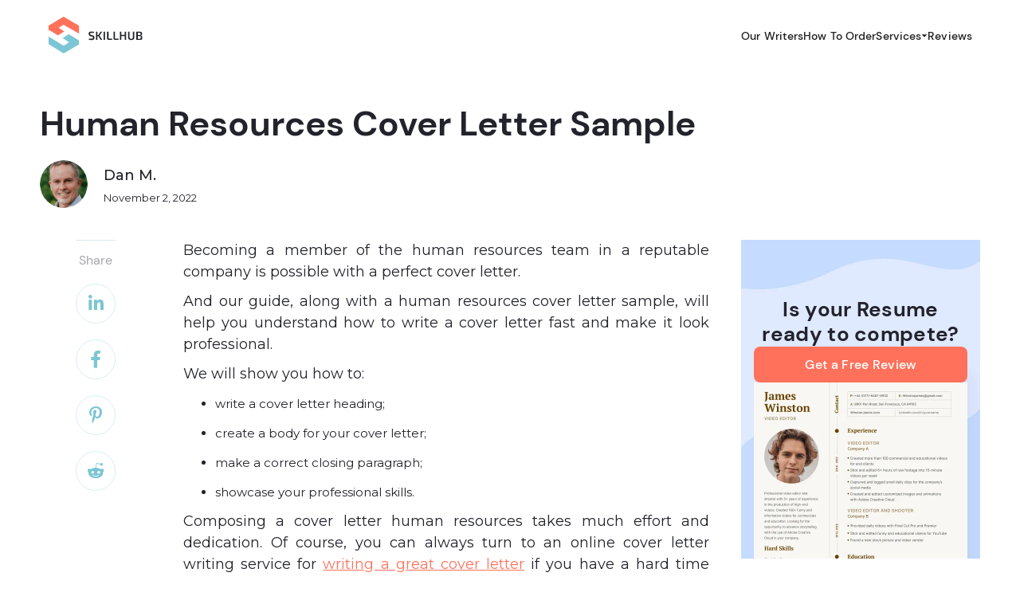

--- FILE ---
content_type: text/html
request_url: https://skillhub.com/cover-letter-examples/human-resources
body_size: 21511
content:
<!DOCTYPE html><!-- Last Published: Thu Jan 22 2026 08:21:46 GMT+0000 (Coordinated Universal Time) --><html data-wf-domain="skillhub.com" data-wf-page="64914f7b8a5331c19bc2da45" data-wf-site="5fa284c2b8f7f2419537a432" lang="en" data-wf-collection="64914f7b8a5331c19bc2d980" data-wf-item-slug="human-resources"><head><meta charset="utf-8"/><title>Human Resources Cover Letter: Use Our Guide to Get Employed | SkillHub</title><meta content="Win the job competition. Learn how to write a perfect cover letter for human resources job and make a step towards your career success." name="description"/><meta content="Human Resources Cover Letter: Use Our Guide to Get Employed | SkillHub" property="og:title"/><meta content="Win the job competition. Learn how to write a perfect cover letter for human resources job and make a step towards your career success." property="og:description"/><meta content="Human Resources Cover Letter: Use Our Guide to Get Employed | SkillHub" property="twitter:title"/><meta content="Win the job competition. Learn how to write a perfect cover letter for human resources job and make a step towards your career success." property="twitter:description"/><meta property="og:type" content="website"/><meta content="summary_large_image" name="twitter:card"/><meta content="width=device-width, initial-scale=1" name="viewport"/><meta content="1J44mNiC1BaIF9i72-WzlP7NNLObW37HjxMEh6l6pqg" name="google-site-verification"/><link href="https://cdn.prod.website-files.com/5fa284c2b8f7f2419537a432/css/skillhub.shared.18b41c2e0.min.css" rel="stylesheet" type="text/css" integrity="sha384-GLQcLgg9rIQcbq+ijG3OUT3jYFJRJr5GL5oZEh8XLHyew/fT65hzVSRZZBD6lWBt" crossorigin="anonymous"/><link href="https://fonts.googleapis.com" rel="preconnect"/><link href="https://fonts.gstatic.com" rel="preconnect" crossorigin="anonymous"/><script src="https://ajax.googleapis.com/ajax/libs/webfont/1.6.26/webfont.js" type="text/javascript"></script><script type="text/javascript">WebFont.load({  google: {    families: ["Montserrat:100,100italic,200,200italic,300,300italic,400,400italic,500,500italic,600,600italic,700,700italic,800,800italic,900,900italic","Merriweather:300,300italic,400,400italic,700,700italic,900,900italic","Gloria Hallelujah:regular","Inter:300,regular,500,600,700,800"]  }});</script><script type="text/javascript">!function(o,c){var n=c.documentElement,t=" w-mod-";n.className+=t+"js",("ontouchstart"in o||o.DocumentTouch&&c instanceof DocumentTouch)&&(n.className+=t+"touch")}(window,document);</script><link href="https://cdn.prod.website-files.com/5fa284c2b8f7f2419537a432/61408d058390082b1d9498a9_skillhub-favicon.png" rel="shortcut icon" type="image/x-icon"/><link href="https://cdn.prod.website-files.com/5fa284c2b8f7f2419537a432/61408d3dc536eb1dad5f07d6_skillhub-webclip.png" rel="apple-touch-icon"/><link href="https://skillhub.com/cover-letter-examples/human-resources" rel="canonical"/><script>
  function readyCalc() {
    var calcIframe = document.getElementById('calc');
    if (calcIframe) {
      calcIframe.src = 'https://calc.skillhub.com/turquoise/';
    }
  }

  document.addEventListener("DOMContentLoaded", readyCalc);
  window.addEventListener('load', (event) => {
    var el = document.getElementById('skeleton-block');
    if (el) {
    el.remove();
    }
  });
</script>

<meta name="google-site-verification" content="p6fLXJl7sAN-ZKE-l-rZURCpd-ZS5ElEcD0Rx4KAh-Y"/>

<meta name="facebook-domain-verification" content="zmnfmeufrk87oz3ovetb2vgypuasnw" /> 

<!-- Google Tag Manager -->
<script>(function(w,d,s,l,i){w[l]=w[l]||[];w[l].push({'gtm.start':
new Date().getTime(),event:'gtm.js'});var f=d.getElementsByTagName(s)[0],
j=d.createElement(s),dl=l!='dataLayer'?'&l='+l:'';j.async=true;j.src=
'https://www.googletagmanager.com/gtm.js?id='+i+dl;f.parentNode.insertBefore(j,f);
})(window,document,'script','dataLayer','GTM-N6ZHX5N');</script>
<!-- End Google Tag Manager -->


<style>
/* Writers */
.w-slider-dot { 
  background-color: #7cc5d5;
  width: 8px;
  height: 8px; 
  margin-right: 7px;
  margin-left: 7px;
}
.w-slider-dot.w-active { background-color: #ff715b; }
/* Scrollbars */
.benefits { 
	overflow-y: hidden;
	-ms-overflow-y: hidden;
}
.benefits::-webkit-scrollbar{ 
	-webkit-appearance: none;
	height: 2px; 
}
.benefits::-webkit-scrollbar-track {
	background-color: #eeeeee;
}
.benefits::-webkit-scrollbar-thumb {
	background-color: #f6c416;
}
.scroll-child {
	overflow-x: hidden !important;
	overflow-y: scroll !important;
}
.scroll-child::-webkit-scrollbar {
	-webkit-appearance: none;
    width: 40px !important;
}
.scroll-child::-webkit-scrollbar-thumb {
	background: transparent !important;
}
.scroll-child::-webkit-scrollbar-track {
	background: transparent !important;
}
@media screen and (min-width: 768px){
	.scroll-top, .scroll-bot { width: calc(100% - 40px); }
}
@media screen and (max-width: 767px){
	.scroll-top, .scroll-bot { width: calc(100% - 24px); }
}
/* Left Corner Popups */
.popup-wrap {
  pointer-events: none;
}
</style>
<style>
.skeleton__title, 
.skeleton__work,
.skeleton__number,
.skeleton__button {
  position: relative;
  overflow: hidden;
  background-color: rgba(190,190,190,.2);
}
.skeleton__title::after, 
.skeleton__work::after,
.skeleton__number::after,
.skeleton__button::after {
  position: absolute;
  top: 0;
  right: 0;
  bottom: 0;
  left: 0;
  transform: translateX(-100%);
  background-image: linear-gradient(90deg, rgba(190,190,190, 0) 0, rgba(124,124,124,.2) 20%,rgba(190,190,190,.5) 60%,rgba(190,190,190, 0));
  animation: shimmer 1.4s infinite;
  content: '';
}

@keyframes shimmer {
  100% {transform: translateX(100%);
}
}
.w-button {
  display: none;
}
</style>

<!-- TrustBox script -->
<script type="text/javascript" src="//widget.trustpilot.com/bootstrap/v5/tp.widget.bootstrap.min.js" async></script>
<!-- End TrustBox script -->
<script type="application/ld+json">
{
  "@context": "https://schema.org",
  "@type": "BlogPosting",
  "mainEntityOfPage": {
    "@type": "WebPage",
    "@id": "https://skillhub.com/cover-letter-examples/human-resources"
  },
  "headline": "Human Resources Cover Letter Sample",
  "description": "Win the job competition. Learn how to write a perfect cover letter for human resources job and make a step towards your career success.",
  "image": "",  
  "author": {
    "@type": "Organization",
    "name": "Skillhub",
    "url": "https://skillhub.com"
  },  
  "publisher": {
    "@type": "Organization",
    "name": "Skillhub",
    "logo": {
      "@type": "ImageObject",
      "url": "https://cdn.prod.website-files.com/5fa284c2b8f7f2419537a432/60a3a223e6e90716b0ba8c9c_skillhub-logo.svg"
    }
  },
  "datePublished": "Nov 02, 2022",
  "dateModified": "Jan 22, 2023"
}
</script>

<style>
.post-text ::marker { color: #ff715b; }
.jobs-text-format ::marker { color: #f6c416; }
</style></head><body><div class="w-embed w-iframe"><!-- Google Tag Manager (noscript) -->
<noscript><iframe src="https://www.googletagmanager.com/ns.html?id=GTM-N6ZHX5N"
height="0" width="0" style="display:none;visibility:hidden"></iframe></noscript>
<!-- End Google Tag Manager (noscript) --></div><div data-collapse="medium" data-animation="default" data-duration="400" id="navbar" data-easing="ease" data-easing2="ease" role="banner" class="navbar w-nav"><header class="container navbar-container w-container"><a href="https://skillhub.com/" class="navbar-brand w-nav-brand"><div class="navbar-brand__logo w-embed"><svg xmlns="http://www.w3.org/2000/svg" width="120" height="50" viewBox="0 0 130 50" fill="none">
<g clip-path="url(#clip0_5462_501)">
<path d="M42.8096 12.5654V23.2984L21.4943 10.9948L14.6835 15.0524L22.3771 20.0262L13.8006 25.3926L0.80957 17.6701V12.3037L21.4943 0L42.8096 12.5654Z" fill="#FF715B"/>
<path d="M0.80957 37.1726V26.8323L21.6204 39.5286L28.8095 34.8166L20.233 29.0574L28.4311 23.8218L42.5573 32.4606V37.5653L21.6204 49.9998L0.80957 37.1726Z" fill="#7CC5D5"/>
</g>
<path d="M59.4336 20.252C59.9776 20.2627 60.5482 20.2947 61.1456 20.348C61.7536 20.4013 62.3456 20.5027 62.9216 20.652L62.7936 22.012C62.3349 22.0013 61.8016 21.9907 61.1936 21.98C60.5962 21.9587 60.0202 21.948 59.4656 21.948C59.1242 21.948 58.8309 21.9587 58.5856 21.98C58.3509 22.0013 58.1589 22.0547 58.0096 22.14C57.8602 22.2253 57.7482 22.3587 57.6736 22.54C57.6096 22.7107 57.5776 22.9507 57.5776 23.26C57.5776 23.74 57.6736 24.0813 57.8656 24.284C58.0682 24.4867 58.3936 24.6467 58.8416 24.764L61.0176 25.404C61.8922 25.6707 62.4949 26.06 62.8256 26.572C63.1562 27.0733 63.3216 27.7453 63.3216 28.588C63.3216 29.2173 63.2469 29.7347 63.0976 30.14C62.9482 30.5453 62.7189 30.86 62.4096 31.084C62.1002 31.308 61.6949 31.468 61.1936 31.564C60.6922 31.66 60.0896 31.708 59.3856 31.708C59.0229 31.708 58.5216 31.6867 57.8816 31.644C57.2522 31.6013 56.5322 31.4947 55.7216 31.324L55.8496 29.884C56.4789 29.9053 57.0069 29.9267 57.4336 29.948C57.8602 29.9587 58.2282 29.964 58.5376 29.964C58.8469 29.964 59.1349 29.964 59.4016 29.964C59.8922 29.964 60.2762 29.932 60.5536 29.868C60.8309 29.804 61.0229 29.6707 61.1296 29.468C61.2469 29.2653 61.3056 28.972 61.3056 28.588C61.3056 28.2573 61.2629 28.0013 61.1776 27.82C61.1029 27.628 60.9749 27.4787 60.7936 27.372C60.6122 27.2653 60.3776 27.1747 60.0896 27.1L57.8336 26.412C57.0016 26.156 56.4149 25.7773 56.0736 25.276C55.7429 24.7747 55.5776 24.1027 55.5776 23.26C55.5776 22.6307 55.6522 22.1187 55.8016 21.724C55.9509 21.3187 56.1802 21.0147 56.4896 20.812C56.7989 20.5987 57.1936 20.4547 57.6736 20.38C58.1642 20.2947 58.7509 20.252 59.4336 20.252ZM73.8047 20.46L70.7807 24.956C70.674 25.1267 70.562 25.276 70.4447 25.404C70.3274 25.5213 70.1994 25.6333 70.0607 25.74V25.788C70.21 25.8947 70.3594 26.0227 70.5087 26.172C70.658 26.3213 70.7807 26.4813 70.8767 26.652L74.0127 31.5H71.7727L68.1407 25.724L71.6287 20.46H73.8047ZM67.5647 20.46V23.724C67.5647 24.0653 67.538 24.4013 67.4847 24.732C67.442 25.0627 67.3727 25.3933 67.2767 25.724C67.3514 26.0333 67.4154 26.3533 67.4687 26.684C67.5327 27.004 67.5647 27.3133 67.5647 27.612V31.5H65.5647V20.46H67.5647ZM68.9727 25.02V26.476H66.9247V25.02H68.9727ZM77.7441 20.46V31.5H75.7441V20.46H77.7441ZM82.4848 20.46V28.94C82.4848 29.2493 82.5648 29.484 82.7248 29.644C82.8955 29.7933 83.1355 29.868 83.4448 29.868H87.3488L87.4448 31.388C86.7195 31.452 85.9622 31.4893 85.1728 31.5C84.3942 31.5213 83.6208 31.532 82.8528 31.532C82.0422 31.532 81.4448 31.324 81.0608 30.908C80.6875 30.492 80.5008 29.964 80.5008 29.324V20.46H82.4848ZM91.2267 20.46V28.94C91.2267 29.2493 91.3067 29.484 91.4667 29.644C91.6374 29.7933 91.8774 29.868 92.1867 29.868H96.0907L96.1867 31.388C95.4614 31.452 94.704 31.4893 93.9147 31.5C93.136 31.5213 92.3627 31.532 91.5947 31.532C90.784 31.532 90.1867 31.324 89.8027 30.908C89.4294 30.492 89.2427 29.964 89.2427 29.324V20.46H91.2267ZM100.017 20.46V31.5H98.0166V20.46H100.017ZM104.625 24.828V26.396H99.8886V24.828H104.625ZM106.449 20.46V31.5H104.449V20.46H106.449ZM117.675 20.46V27.18C117.675 28.2787 117.542 29.1587 117.275 29.82C117.009 30.4813 116.571 30.9613 115.963 31.26C115.355 31.5587 114.539 31.708 113.515 31.708C112.449 31.708 111.595 31.5587 110.955 31.26C110.315 30.9613 109.851 30.4813 109.563 29.82C109.286 29.1587 109.147 28.2787 109.147 27.18V20.46H111.147V27.18C111.147 27.9053 111.217 28.4813 111.355 28.908C111.505 29.3347 111.745 29.6387 112.075 29.82C112.406 29.9907 112.854 30.076 113.419 30.076C113.985 30.076 114.427 29.9907 114.747 29.82C115.078 29.6387 115.313 29.3347 115.451 28.908C115.601 28.4813 115.675 27.9053 115.675 27.18V20.46H117.675ZM124.295 20.332C125.234 20.332 125.981 20.4173 126.535 20.588C127.09 20.748 127.49 21.036 127.735 21.452C127.991 21.868 128.119 22.4547 128.119 23.212C128.119 24.0013 127.97 24.604 127.671 25.02C127.373 25.436 126.882 25.676 126.199 25.74V25.804C127.042 25.8787 127.629 26.1667 127.959 26.668C128.301 27.1693 128.471 27.8627 128.471 28.748C128.471 29.5053 128.343 30.092 128.087 30.508C127.842 30.924 127.447 31.2173 126.903 31.388C126.37 31.548 125.671 31.628 124.807 31.628C124.135 31.628 123.549 31.6227 123.047 31.612C122.546 31.612 122.087 31.6013 121.671 31.58C121.255 31.5587 120.823 31.532 120.375 31.5L120.599 30.044C120.855 30.0547 121.33 30.0653 122.023 30.076C122.717 30.0867 123.533 30.092 124.471 30.092C124.973 30.092 125.367 30.0493 125.655 29.964C125.943 29.868 126.146 29.6973 126.263 29.452C126.391 29.196 126.455 28.8387 126.455 28.38C126.455 27.868 126.391 27.4787 126.263 27.212C126.135 26.9347 125.922 26.7427 125.623 26.636C125.335 26.5187 124.925 26.46 124.391 26.46H120.583V25.1H124.375C124.834 25.1 125.191 25.0573 125.447 24.972C125.714 24.876 125.906 24.7107 126.023 24.476C126.141 24.2413 126.199 23.9053 126.199 23.468C126.199 23.0307 126.135 22.6947 126.007 22.46C125.89 22.2253 125.687 22.0707 125.399 21.996C125.111 21.9107 124.711 21.868 124.199 21.868C123.634 21.868 123.133 21.868 122.695 21.868C122.258 21.868 121.869 21.8733 121.527 21.884C121.186 21.884 120.877 21.8947 120.599 21.916L120.375 20.46C120.781 20.4173 121.165 20.3907 121.527 20.38C121.901 20.3587 122.306 20.348 122.743 20.348C123.191 20.3373 123.709 20.332 124.295 20.332ZM122.327 20.46V31.5H120.375V20.46H122.327Z" fill="#22232B"/>
<defs>
<clipPath id="clip0_5462_501">
<rect width="42" height="50" fill="white" transform="translate(0.80957)"/>
</clipPath>
</defs>
</svg></div></a><nav role="navigation" class="navbar-menu__wrapper w-nav-menu"><div class="navbar-menu"><a href="/our-experts" class="navbar-link w-nav-link">Our Writers</a><a href="/cws-how-to-order" class="navbar-link w-nav-link">How To Order</a><div class="navbar__container"><div data-hover="true" data-delay="0" data-w-id="0fdf66cc-87f4-f08c-148a-aa943d9501f6" class="navbar-dropdown w-dropdown"><div data-w-id="0fdf66cc-87f4-f08c-148a-aa943d9501f7" class="navbar-dropdown-toggle w-dropdown-toggle"><div class="navbar-link">Services</div><div class="navbar__arrow display-visible_dekstop w-embed"><svg width="100%" height="100%" viewBox="0 0 9 5" fill="CurrentColor" xmlns="http://www.w3.org/2000/svg">
<path d="M4.50001 4.50004L0.333344 0.333374H8.66668L4.50001 4.50004Z" fill="CurrentColor"/>
</svg></div></div><nav class="mega-menu w-dropdown-list"><div class="mega-menu__column"><div class="mega-menu__subtitle">Content Writing</div><a href="https://skillhub.com/content-writing/article-writing" class="mega-menu__link w-nav-link">Article Writing</a><a href="https://skillhub.com/content-writing/blogpost-writing" class="mega-menu__link w-nav-link">Blog Writing</a><a href="https://skillhub.com/content-writing/seo-content-writing" class="mega-menu__link w-nav-link">SEO Writing</a><a href="https://skillhub.com/content-writing/website-content-writing" class="mega-menu__link w-nav-link">Website Content</a><a href="https://skillhub.com/content-writing/product-description-writing" class="mega-menu__link w-nav-link">Product Description</a><a href="https://skillhub.com/content-writing/social-media-writing" class="mega-menu__link w-nav-link">Social Media Content</a></div><div class="mega-menu__column"><div class="mega-menu__subtitle">Resume Writing</div><a href="/resume-writing" class="mega-menu__link w-nav-link">Resume</a><a href="/resume-editing" class="mega-menu__link w-nav-link">Resume Editing</a><a href="/linkedin-resume" class="mega-menu__link w-nav-link">LinkedIn Resume</a><a href="/cover-letter-writing" class="mega-menu__link w-nav-link">Cover Letter</a></div></nav></div></div><div data-w-id="2cbee554-e569-4adb-14cf-c7310f5c02fa" class="nav__dropdown"><div class="nav__dropdown-toggle"><div class="nav__dropdown-title">Content Writing</div><div class="navbar__arrow margin-top__0 w-embed"><svg width="100%" height="100%" viewBox="0 0 9 5" fill="CurrentColor" xmlns="http://www.w3.org/2000/svg">
<path d="M4.50001 4.50004L0.333344 0.333374H8.66668L4.50001 4.50004Z" fill="CurrentColor"/>
</svg></div></div><div class="nav__dropdown-list"><a href="https://skillhub.com/content-writing/article-writing" class="nav__link">Article Writing</a><a href="https://skillhub.webflow.io/content-writing/blogpost-writing" class="nav__link">Blog Writing</a><a href="https://skillhub.com/content-writing/seo-content-writing" class="nav__link">SEO Writing</a><a href="https://skillhub.com/content-writing/website-content-writing" class="nav__link">Website Content</a><a href="https://skillhub.com/content/product-description-writing" class="nav__link">Product Description</a><a href="https://skillhub.com/content-writing/social-media-writing" class="nav__link">Social Media Content</a></div></div><div data-w-id="920ea317-4c44-f017-b7df-b20a19857e93" class="nav__dropdown"><div class="nav__dropdown-toggle"><div class="nav__dropdown-title">Resume Writing</div><div class="navbar__arrow w-embed"><svg width="100%" height="100%" viewBox="0 0 9 5" fill="CurrentColor" xmlns="http://www.w3.org/2000/svg">
<path d="M4.50001 4.50004L0.333344 0.333374H8.66668L4.50001 4.50004Z" fill="CurrentColor"/>
</svg></div></div><div class="nav__dropdown-list"><a href="/resume-writing" class="nav__link">Resume</a><a href="/resume-editing" class="nav__link">Resume Editing</a><a href="/linkedin-resume" class="nav__link">Linkedin Resume</a><a href="/cover-letter-writing" class="nav__link">Cover Letter</a></div></div><a href="/cws-reviews" class="navbar-link w-nav-link">Reviews</a><div class="navbar-buttons__mobile"><a href="https://app.skillhub.com/#/auth/login" class="btn-log-in w-button">Log In</a><a href="https://app.skillhub.com/#/auth/register" class="btn--red-header w-button">Sign Up</a></div></div></nav><div class="navbar-buttons"><a href="https://app.skillhub.com/auth/login" class="btn-log-in w-button">Log In</a><a href="https://app.skillhub.com/auth/register" class="btn--red-header w-button">Sign Up</a></div><div data-w-id="0fdf66cc-87f4-f08c-148a-aa943d950213" class="navbar-btn w-nav-button"><div data-w-id="0fdf66cc-87f4-f08c-148a-aa943d950214" class="navbar-btn-line one"></div><div data-w-id="0fdf66cc-87f4-f08c-148a-aa943d950215" class="navbar-btn-line middle"></div><div data-w-id="0fdf66cc-87f4-f08c-148a-aa943d950216" class="navbar-btn-line three"></div></div></header></div><main><article class="section margin-top-40"><div class="container w-container"><h1 class="post__title">Human Resources Cover Letter Sample</h1><div class="post__info"><a style="background-image:url(&quot;https://cdn.prod.website-files.com/5fa2b0e047fe827f9c8c49c7/627a113b5b44e946870c7248_Dan%20M.%20(1).png&quot;)" href="/writers/dan-m" class="post__author-img w-inline-block"></a><div><a href="/writers/dan-m" class="post__author-name">Dan M.</a><div class="post__date">November 2, 2022</div></div></div><div class="post__grid _3-col"><div class="post__sidebar"><div class="descktop"><div class="share-wrap"><div class="share-title">Share</div><div class="share-row"><div class="w-embed"><a class="share-btn" href="http://www.linkedin.com/shareArticle?mini=true&url=&title=&summary=&source=" rel="noopener" target="_blank" title="Share on LinkedIn"  onclick="window.open('http://www.linkedin.com/shareArticle?mini=true&url=' + encodeURIComponent(document.URL) + '&title=' + encodeURIComponent(document.title)); return false;"></a></div><div class="w-embed"><a class="share-btn" href="https://www.facebook.com/sharer/sharer.php?u=&t=" title="Share on Facebook" rel="noopener" target="_blank" onclick="window.open('https://www.facebook.com/sharer/sharer.php?u=' + encodeURIComponent(document.URL) + '&t=' + encodeURIComponent(document.URL)); return false;"></a></div><div class="w-embed"><a class="share-btn" href="http://pinterest.com/pin/create/button/?url=&description=" target="_blank" rel="noopener" title="Pin it" onclick="window.open('http://pinterest.com/pin/create/button/?url=' + encodeURIComponent(document.URL) + '&description=' + encodeURIComponent(document.title)); return false;"></a></div><div class="w-embed"><a class="share-btn" href="http://www.reddit.com/submit?url=&title=" target="_blank" rel="noopener" title="Submit to Reddit" onclick="window.open('http://www.reddit.com/submit?url=' + encodeURIComponent(document.URL) + '&title=' + encodeURIComponent(document.title)); return false;"></a></div></div></div></div></div><div><div class="post__text w-richtext"><p>Becoming a member of the human resources team in a reputable company is possible with a perfect cover letter.</p><p>And our guide, along with a human resources cover letter sample, will help you understand how to write a cover letter fast and make it look professional.</p><p>We will show you how to:</p><ul role="list"><li>write a cover letter heading;</li><li>create a body for your cover letter;</li><li>make a correct closing paragraph;</li><li>showcase your professional skills.</li></ul><p>Composing a cover letter human resources takes much effort and dedication. Of course, you can always turn to an online cover letter writing service for <a href="https://skillhub.com/cover-letter-writing">writing a great cover letter</a> if you have a hard time crafting it. Or you can follow all of the steps in this guide to have the highest chances of getting noticed by the employer.</p></div><div class="post__text w-richtext"><h2>Cover Letter for a Human Resources [Example]</h2><p>Bear in mind that you cannot just copy human resources cover letter examples word by word. An example human resources cover letter should be your source of inspiration, and your job is to highlight your own experience according to the cover letter format. Recruiters pay attention to human resources cover letter with experience; that is why you should put all efforts possible to make it look professional.</p></div><div class="jobs-text-format w-richtext"><p>[Today’s Date]</p><p>[Hiring Manager’s Name] </p><p>[Company Address]</p><p>[Company City, State, postcode]</p><p>[telephone number]</p><p>[hiring manager’s email address]</p><p><em>Dear [Ms, Mrs, Ms.] / [Manager’s name],</em></p><p><em>I am writing to express my interest in the position of Human Resources manager advertised on your website. I heard a lot of positive reviews about your company’s policies, and it’s essential for me to work for a company that shares my values. </em></p><p><em>While I have a comprehensive background in recruitment and staff training, my emphasis is on the development and implementation of HR initiatives and systems. I can offer you 4 years of experience in the Human Resources department for top-tier outsourcing companies, excellent communication skills, emotional intelligence, and an open mind. </em></p><p><em>I consider myself to be a dedicated professional capable of handling various HR roles like recruitment, onboarding, training, and development. I have a strong understanding of labor laws and employment procedures. </em></p><p><em>Feel free to look through my attached resume to have a whole picture of my professional abilities. Also, do not hesitate to contact me if you need any clarification on my experience. I look forward to meeting you and discussing the position in detail.</em></p><p><em>Thank you for your attention,</em></p><p><em>Sincerely,</em></p><p><em>[Your Name and Surname</em></p></div><div class="post__text w-richtext"><h2>Human Resources Cover Letter Template<strong> </strong></h2><p>No matter what you’re doing for your job application, trying to craft a winning resume, or showcasing your accounting software qualification in a modern cover letter, you need a template for it. With a good cover letter template, you will increase your efficiency in writing. </p><p>Check out the guidelines you should follow to create a decent cover letter for the human resources job: </p><ul role="list"><li>be concise and try to express crucial information within 3-4 paragraphs;</li><li>apply readable fonts, such as Georgia, Helvetica, Calibri, or Trebuchet MS;</li><li>maintain 1.15 spacing throughout the document;</li><li>set 1-inch margins.</li></ul><h2>Ultimate Guide on How to Write a Human Resources Cover Letter</h2><p>Job seekers who try to create their application without a cover letter sample have lower chances of landing an interview. But people who use a sample cover letter for human resources position usually have an opportunity to get noticed by recruiting firms. </p><p>If you are a young professional, the guidance of a career advice expert is key to your success during the job search. </p><p>It is essential to send a great cover letter right at the moment you’ve seen the job listing. To win precious time, send an inquiry to our team of <a href="https://skillhub.com/cover-letter-writing">qualified cover letter writers</a>: they have proven knowledge of career resources and are available 24/7 for your requests.</p><p>How to Format Your Cover Letter the Right Way<strong> </strong></p><p>Hiring managers usually skip job applications that candidates fail to format in a modern way. Your cover letter for human resources should follow widely accepted standards. To succeed in cover letter formatting for an HR position, you need to:</p><ol role="list"><li>list your contact information;</li><li>include the hiring manager’s address and today’s date;</li><li>write a salutation; </li><li>make an objective statement in the introduction;</li><li>add 2-3 body paragraphs;</li><li>finish with a final paragraph and a call to action;</li><li>leave your signature. </li></ol><h3>Cover Letter Heading</h3><p>The hiring manager makes their first impression about your job application through the cover letter header. That is why you need to do it the best way possible if you don’t want another candidate to take your position. Take a look at the header from the sample human resources cover letter below. </p><h4>Cover Letter Sample for Human Resources<strong> </strong></h4><p>The heading is the first of the elements in the structure of the cover letter. You can distinguish a strong candidate from the weak one by the way they adhere to cover letter formatting rules. </p><p>Here’s what the heading looks like in the helpful cover letter example:</p><p>Jenny S. Divour</p><p>4758 W. Taylor Dr.</p><p>Los Angeles, CA 45520</p><p>850-302-2562</p><p>jennys_d@gmailcom</p><h3>Date and Company Details on Cover Letter</h3><p>Including a specific name and the date can get your human resources position cover letter to the hiring manager faster. Not all job listings contain the department manager’s name, adress, and contact, but they are usually free to access on the Internet. You can research this info online or contact the company directly. </p><p>Read on to get more information and human resources cover letter samples.</p><h4>Example Cover Letter Human Resources [Date and Company Details]</h4><p>Don’t miss the opportunity to apply and become one of the employees of the human resources department of an international company. Look at the human resources cover letter example and learn to write the date and company details in your application:</p><p>August 5, 2020</p><p>Tina Astin, Human Resource Director</p><p>3W Group, Inc.</p><p>387 CleverStreet</p><p>Atlanta, Georgia 35551</p><h3>Cover Letter Greeting</h3><p>What is an ideal cover letter greeting? Every candidate must keep a formal style of writing. This formality can be reached by including the hiring manager’s first and last name. Yet, if you don’t know the name, refer to the whole department instead of writing a cliched “to whom it may concern.”</p><h4>Cover Letter Example for Human Resources [Greeting]</h4><p>It is crucial for your career growth to include a proper salutation in a human resources cover letter. Recruiters are likely to hire candidates who have a relevant cover letter greeting in their applications. Have a look at the example:</p><p><br/><em>Dear Mr. Black!</em></p><h3>What to Include in a Human Resources Cover Letter [Body]</h3><p>Your body paragraphs must be focused on the company and the position you are applying for. You must prove that your work experience and accomplishments are relevant to the job description. A winning human resources specialist cover letter must also prove that you have a relevant set of skills, like communication skills. </p><h4>Human Resources Cover Letter Sample [Body]</h4><p>The body of your cover letter for human resources job must give a hiring manager a clear view of your strengths and professional experience. Take a look at the example: </p><p><em>I consider myself to be an enthusiastic individual who possesses excellent critical thinking and conflict management skills. My key goal is to work in a healthy business environment, and, as a human resources manager, I want to build and maintain this environment in your company. </em></p><p>Not all people can create an effective cover letter body because it requires advanced writing skills. If you want to be sure that your job application is written according to recent standards, <a href="https://skillhub.com/how-to-order">order a cover letter in 5 easy steps</a>.</p><h3>Closing Paragraph for Cover Letter</h3><p>From a good example of human resources cover letter, you can find out that generic closing paragraphs will not lead you to getting hired. So, end the cover letter with words that express your sincere interest in working for this firm. </p><p>If you still don’t know your personal career interests and motivations, take a <a href="https://skillhub.com/blog/top-career-tests">career test</a> and make it clear for yourself. And remember that even in a formal writing style, you can use metaphors and humor to make your job candidate profile stand out. </p><h4>Human Resources Cover Letter Example [Closing]</h4><p>Your closing lines should persuade a recruiter to land an interview with you. It will be a plus if you show the value of your skills; that’s what makes a strong ending. Check out this human resources sample cover letter closing:</p><p><em>I’m excited to learn more about this job opening and show you how my problem-solving skills can help 3W-Group’s mission to deliver HR excellence.</em></p><h3>Wow the Recruiter With Your Skills<strong> </strong></h3><p>Those who want to build a successful career in human resources must perform a people-focused function. They should demonstrate the following hard skills: </p><ul role="list"><li>advanced <a href="https://skillhub.com/blog/computer-skills">computer skills</a>;</li><li>recruitment;</li><li>onboarding;</li><li>interviewing;</li><li>compensation and benefits management;</li><li>employee relations.</li></ul><p>But soft skills are no less important for every HR professional:</p><ul role="list"><li>communication; </li><li>negotiation;</li><li>leadership; </li><li>organizational skills;</li><li>resolving conflicts;</li><li>decision-making.</li></ul><p>They must also be proficient in modern HR software, like the applicant tracking system (ATS) intended to screen every job application. The ATS system will scan the content of your human resources position cover letter, and if it matches the set of keywords for the position, it will get to the hands of the hiring manager. </p><p>Overcoming the ATS is not easy, so many job seekers use <a href="https://skillhub.com/resume-writing">resume writing services</a> to make a bot-beating resume and cover letter. </p><h3>Tailor Your Cover Letter to a Particular Company<strong> </strong></h3><p>Your human resources job cover letter must be targeted at the company you’re applying to. Hiring managers value their corporate culture, and they are looking for people who would share these core values. Thus, you should include relevant keywords in a cover letter to beat the ATS and attract the recruiter’s attention. </p><p>Ask yourself why you want to work in this particular organization. Perhaps it can give you many development opportunities that other companies can’t offer. Devote 2-3 sentences to show your motivation; the job interview appointment won’t keep you waiting. </p></div><div class="post__text w-richtext"><h3>Wrapping It Up<strong> </strong></h3><p>Based on helpful cover letter examples for human resources, you should remember several important points while creating your own cover letter:</p><ul role="list"><li>start with your address, the date of writing, then the addressee’s details; </li><li>continue with a human resources cover letter opening, which should prompt a hiring manager to read the rest of the text;</li><li>dwell on your work experience, qualification, and career objectives in a body section;</li><li>finish the letter with a catchy closing statement that will push recruiters to arrange an interview with you.</li></ul><p>Want to learn more about crafting a winning job application or download a sample cover letter for human resources job? Our <a href="https://skillhub.com/resume-writing">professional resume experts</a> are waiting for your inquiries 24/7!</p></div></div><a id="11111" href="https://skillhub.com/resume-review" class="right-side-banner w-inline-block"><div class="rr-right-side-banner"><div class="rr-right-side-banner__content-wrapper-copy"><div class="rr-banner__title-s">Is your Resume ready to compete?</div><div class="rr-banner__btn"><div class="rr-banner__btn-cta">Get a Free Review</div></div></div><img src="https://cdn.prod.website-files.com/5fa284c2b8f7f2419537a432/63e3c9bdb9221300321fa791_resume-template.webp" loading="lazy" alt="" class="rr-right-side-banner__img"/></div></a></div></div></article><section class="section hide"><div class="container centered w-container"><div class="subscription"><h2 class="subscription-title">Knowledge is Power</h2><div class="subscription-col"><img src="https://cdn.prod.website-files.com/5fa284c2b8f7f2419537a432/60f18d7182aa344477e742f2_subscription-icon.svg" loading="lazy" alt="" class="subscription-icon"/><p class="subscription-text">Get a list of <span class="text-bold">50+ books</span> to boost your productivity at work</p></div><div class="subscription-block w-form"><form id="wf-form-Subscription-Form" name="wf-form-Subscription-Form" data-name="Subscription Form" method="get" class="subscription-form" data-wf-page-id="64914f7b8a5331c19bc2da45" data-wf-element-id="a0e8ec09-59b2-dd28-6e0d-6d75f698a965"><input class="subscription-field w-input" maxlength="256" name="email-2" data-name="Email 2" placeholder="Email Address" type="email" id="email-2" required=""/><input type="submit" data-wait="Please wait..." class="btn--red subscription-btn w-button" value="Submit"/></form><div class="success-message w-form-done"><div>Thank you! Your submission has been received!</div></div><div class="error-message w-form-fail"><div>Oops! Something went wrong while submitting the form.</div></div></div></div></div></section><section class="section haze-new"><div class="container w-container"><div class="heading"><div class="category__header"><div class="category__number"></div><h2 class="catergory__category-title">More Cover Letter Examples</h2></div><a href="/cover-letter-examples" class="btn--red w-button">All Cover Letter examples</a></div><div class="resums w-dyn-list"><div role="list" class="resums-list w-dyn-items"><div role="listitem" class="resums-item w-dyn-item"><div class="resums-dot"></div><a href="/cover-letter-examples/office-assistant" class="resums-link">Office Assistant </a></div><div role="listitem" class="resums-item w-dyn-item"><div class="resums-dot"></div><a href="/cover-letter-examples/office-manager-cover-letter-sample" class="resums-link">Office Manager </a></div><div role="listitem" class="resums-item w-dyn-item"><div class="resums-dot"></div><a href="/cover-letter-examples/executive-assistant" class="resums-link">Executive Assistant</a></div><div role="listitem" class="resums-item w-dyn-item"><div class="resums-dot"></div><a href="/cover-letter-examples/receptionist" class="resums-link">Receptionist</a></div><div role="listitem" class="resums-item w-dyn-item"><div class="resums-dot"></div><a href="/cover-letter-examples/administrative-assistant" class="resums-link">Administrative Assistant</a></div></div></div></div></section><section class="section"><div class="container w-container"><div class="banner-resume"><div class="banner-resume__card"><img src="https://cdn.prod.website-files.com/5fa284c2b8f7f2419537a432/628637c2581601102eb6035b_Image%20(6)%20(1).webp" loading="lazy" width="430" height="478" alt="career hub professional writer" class="banner-resume__img _6"/><div class="banner-info-container"><div class="banner-title"><span class="white">Wondering What a Perfect Resume Looks Like?</span> We’ve Got Free Samples!</div><div class="banner-form-container"><div class="banner-description">Leave your email and get free resume samples, ATS optimized and recruiter-friendly</div><div class="newsletter-block w-form"><form id="wf-form-Resume-Skillhub" name="wf-form-Resume-Skillhub" data-name="Resume Skillhub" method="post" class="newsletter-form-2" data-wf-page-id="64914f7b8a5331c19bc2da45" data-wf-element-id="a2fe2a63-0a5e-a985-465b-bf2cee1c34cd"><input class="newsletter-form-field-2 w-node-a2fe2a63-0a5e-a985-465b-bf2cee1c34ce-9bc2da45 w-input" maxlength="256" name="Email" data-name="Email" placeholder="Type your email" type="email" id="Email" required=""/><div id="w-node-a2fe2a63-0a5e-a985-465b-bf2cee1c34cf-9bc2da45"><input class="hiden-form-field w-input" maxlength="256" name="form_group" data-name="form_group" placeholder="" type="text" id="form_group"/><input class="hiden-form-field w-input" maxlength="256" name="form_name" data-name="form_name" placeholder="" type="text" id="form_name"/><input class="hiden-form-field w-input" maxlength="256" name="page_link" data-name="page_link" placeholder="" type="text" id="page_link"/><input class="hiden-form-field w-input" maxlength="256" name="website" data-name="website" placeholder="" type="text" id="website"/></div><div id="w-node-a2fe2a63-0a5e-a985-465b-bf2cee1c34d4-9bc2da45" class="w-embed w-script"><input type="submit" value="Get Free Samples" data-wait="Please wait..." class="page-banner__btn">
<script>  
	document.getElementById('form_group').value = 'subscription_banner';
  document.getElementById('form_name').value = 'resume_samples';
  document.getElementById('page_link').value = window.location.pathname;
  document.getElementById('website').value = window.location.hostname;
</script></div></form><div id="formSuccess" class="success-message-2 w-form-done"><div>Thank you! You will receive your samples by email!</div></div><div class="error-message-2 w-form-fail"><div>Oops! Something went wrong while submitting the form.</div></div></div></div></div></div></div></div></section></main><footer class="footer"><div class="container w-container"><div class="w-layout-grid cws-footer"><div class="footer__skillhub-info"><div class="footer__logo w-embed"><svg xmlns="http://www.w3.org/2000/svg" width="150" height="50" viewBox="0 0 150 50" fill="none">
<path d="M66.4558 32C66.0153 32 65.5244 31.9813 64.9831 31.944C64.4545 31.9067 63.9384 31.8569 63.4349 31.7947C62.9314 31.7324 62.4972 31.664 62.1322 31.5893V29.7787C62.6608 29.816 63.3154 29.8533 64.0958 29.8907C64.8762 29.9156 65.6251 29.928 66.3426 29.928C67.0978 29.928 67.7145 29.8222 68.1929 29.6107C68.6712 29.3867 68.9103 28.9449 68.9103 28.2853V27.632C68.9103 26.624 68.3628 26.12 67.2677 26.12H65.9649C64.6936 26.12 63.7118 25.8462 63.0196 25.2987C62.3399 24.7511 62 23.8116 62 22.48V21.7707C62 20.4391 62.3713 19.4809 63.114 18.896C63.8692 18.2987 64.9454 18 66.3426 18C66.8083 18 67.2992 18.0249 67.8152 18.0747C68.3313 18.112 68.8222 18.168 69.2879 18.2427C69.7537 18.3049 70.1502 18.3671 70.4774 18.4293V20.24C69.911 20.2027 69.2754 20.1653 68.5705 20.128C67.8656 20.0907 67.2111 20.072 66.6069 20.072C65.8768 20.072 65.2978 20.1902 64.8699 20.4267C64.4419 20.6631 64.2279 21.1422 64.2279 21.864V22.3307C64.2279 22.9156 64.3853 23.3262 64.6999 23.5627C65.0272 23.7991 65.4929 23.9173 66.0971 23.9173H67.5509C68.7593 23.9173 69.6593 24.2409 70.2509 24.888C70.8424 25.5351 71.1382 26.3564 71.1382 27.352V28.2293C71.1382 29.2622 70.9369 30.0524 70.5341 30.6C70.1313 31.1351 69.5774 31.5022 68.8726 31.7013C68.1677 31.9004 67.3621 32 66.4558 32Z M73.9507 31.888V18.112H76.273V23.992H78.3499L81.5408 18.112H84.033L80.2002 25.0187L84.1274 31.888H81.6352L78.331 26.0827H76.273V31.888H73.9507Z M86.4282 31.888V18.112H88.7505V31.888H86.4282Z M95.0329 31.888C94.0385 31.888 93.2707 31.6578 92.7295 31.1973C92.1882 30.7369 91.9176 29.9404 91.9176 28.808V18.112H94.2399V28.4347C94.2399 28.9698 94.3721 29.3307 94.6364 29.5173C94.9133 29.704 95.2406 29.7973 95.6182 29.7973H100.244V31.888H95.0329Z M105.685 31.888C104.691 31.888 103.923 31.6578 103.382 31.1973C102.84 30.7369 102.57 29.9404 102.57 28.808V18.112H104.892V28.4347C104.892 28.9698 105.024 29.3307 105.289 29.5173C105.565 29.704 105.893 29.7973 106.27 29.7973H110.896V31.888H105.685Z M113.222 31.888V18.112H115.544V24.0667H121.416V18.112H123.757V31.888H121.416V26.1387H115.544V31.888H113.222Z M132.07 31.9813C131.038 31.9813 130.119 31.8631 129.314 31.6267C128.508 31.3778 127.879 30.9298 127.426 30.2827C126.972 29.6356 126.746 28.7084 126.746 27.5013V18.112H129.068V27.5013C129.068 28.4098 129.332 29.0382 129.861 29.3867C130.39 29.7351 131.126 29.9093 132.07 29.9093C133.014 29.9093 133.751 29.7351 134.279 29.3867C134.808 29.0382 135.072 28.4098 135.072 27.5013V18.112H137.394V27.5013C137.394 28.7084 137.168 29.6356 136.715 30.2827C136.262 30.9298 135.632 31.3778 134.827 31.6267C134.021 31.8631 133.102 31.9813 132.07 31.9813Z" fill="#22232B"/>
<path d="M140.371 31.888V18.112H145.695C147.004 18.112 147.973 18.4169 148.603 19.0267C149.232 19.6364 149.547 20.5262 149.547 21.696C149.547 22.5298 149.364 23.208 148.999 23.7307C148.634 24.2409 148.162 24.5707 147.583 24.72C147.961 24.8196 148.332 25 148.697 25.2613C149.075 25.5102 149.383 25.8711 149.622 26.344C149.874 26.8044 150 27.3831 150 28.08C150 29.0382 149.836 29.7973 149.509 30.3573C149.194 30.9049 148.729 31.2969 148.112 31.5333C147.508 31.7698 146.778 31.888 145.922 31.888H140.371ZM142.693 23.936H145.733C146.199 23.936 146.576 23.768 146.866 23.432C147.155 23.0836 147.306 22.6293 147.319 22.0693C147.332 21.36 147.174 20.8684 146.847 20.5947C146.532 20.3209 146.142 20.184 145.676 20.184H142.693V23.936ZM142.693 29.816H145.846C146.425 29.816 146.891 29.6604 147.243 29.3493C147.596 29.0382 147.772 28.4844 147.772 27.688C147.772 27.0658 147.59 26.5867 147.225 26.2507C146.86 25.9022 146.4 25.728 145.846 25.728H142.693V29.816Z" fill="#22232B"/>
<g clip-path="url(#clip0_773_3575)">
<path d="M42.1053 12.5654V23.2984L20.7366 10.9948L13.9087 15.0524L21.6216 20.0262L13.0236 25.3926L0 17.6701V12.3037L20.7366 0L42.1053 12.5654Z" fill="#FF715B"/>
<path d="M0 37.1731V26.8328L20.863 39.5291L28.0701 34.8171L19.4721 29.0579L27.6908 23.8223L41.8524 32.4611V37.5658L20.863 50.0003L0 37.1731Z" fill="#7CC5D5"/>
</g>
<defs>
<clipPath id="clip0_773_3575">
<rect width="42.1053" height="50" fill="white"/>
</clipPath>
</defs>
</svg></div><p class="footer__description">Our content writing services and professional writers can help you create any type of content you want.</p><p class="footer__description">SKILLHUB FZCO IFZA Business Park, DDP, PO Box 342001, Dubai, United Arab Emirates</p></div><div id="w-node-c93ba31d-93b6-d6f4-41b7-ae4be9d9ad9c-31804df1" class="w-layout-grid cws-footer__nav"><div id="w-node-_17fc5a5c-ec5a-4819-31cb-23936d592569-31804df1" class="footer__nav-column"><div class="footer-nav__subtitle">Legal</div><a href="/terms-and-conditions" class="footer-nav__link">Terms &amp; Conditions</a><a href="/privacy-policy" class="footer-nav__link">Privacy Policy</a><a href="/refund-policy" class="footer-nav__link">Refund Policy</a></div><div id="w-node-de667805-01e2-0e91-d8fc-94dc860a9537-31804df1" class="footer__nav-column"><div class="footer-nav__subtitle">About</div><a href="/our-experts" class="footer-nav__link">Our Experts</a><a href="/cws-how-to-order" class="footer-nav__link">How To Order</a><a href="/cws-reviews" class="footer-nav__link">Reviews</a><a href="https://skillhub.com/blog" class="footer-nav__link">Blog</a></div><div id="w-node-a18c741a-614f-a6ce-7399-50be4d2fe1ae-31804df1" class="footer__nav-column"><div class="footer-nav__subtitle">Services</div><div data-w-id="a18c741a-614f-a6ce-7399-50be4d2fe1b1" class="footer-nav__dropdown"><div class="footer-nav__dropdown-toggle"><div class="footer-nav__dropdown-title">Resume Writing</div><div class="navbar__arrow margin-top__0 w-embed"><svg width="100%" height="100%" viewBox="0 0 9 5" fill="CurrentColor" xmlns="http://www.w3.org/2000/svg">
<path d="M4.50001 4.50004L0.333344 0.333374H8.66668L4.50001 4.50004Z" fill="CurrentColor"/>
</svg></div></div><div class="footer-nav__dropdown-list"><a href="/resume-writing" class="footer-nav__link">• Resume</a><a href="/resume-editing" class="footer-nav__link">• Resume Editing</a><a href="/linkedin-resume" class="footer-nav__link">• LinkedIn Resume</a><a href="/cover-letter-writing" class="footer-nav__link">• Cover Letter</a></div></div><div data-w-id="a18c741a-614f-a6ce-7399-50be4d2fe1bf" class="footer-nav__dropdown"><div class="footer-nav__dropdown-toggle"><div class="footer-nav__dropdown-title">Content Writing</div><div class="navbar__arrow margin-top__0 w-embed"><svg width="100%" height="100%" viewBox="0 0 9 5" fill="CurrentColor" xmlns="http://www.w3.org/2000/svg">
<path d="M4.50001 4.50004L0.333344 0.333374H8.66668L4.50001 4.50004Z" fill="CurrentColor"/>
</svg></div></div><div class="footer-nav__dropdown-list"><a href="https://skillhub.com/content-writing/article-writing" class="footer-nav__link">• Article Writing</a><a href="https://skillhub.webflow.io/content-writing/blogpost-writing" class="footer-nav__link">• Blog Writing</a><a href="https://skillhub.com/content-writing/seo-content-writing" class="footer-nav__link">• SEO Writing</a><a href="https://skillhub.com/content-writing/website-content-writing" class="footer-nav__link">• Website Content</a><a href="https://skillhub.com/content-writing/product-description-writing" class="footer-nav__link">• Product Description</a><a href="https://skillhub.com/content-writing/social-media-writing" class="footer-nav__link">• Social Media Content</a></div></div><a href="https://skillhub.com/what-is-the-best-custom-essay-writing-service-in-usa" class="footer-nav__link">Best Essay Writing Service</a><a href="https://skillhub.com/are-essay-writing-services-legit" class="footer-nav__link">Are Essay Writing Services Legit</a></div><div id="w-node-b7aff97f-6ef9-8225-5835-9093a78918a5-31804df1" class="footer__nav-column justify__right"><div class="footer-nav__subtitle">Social</div><a href="#" target="_blank" class="footer-nav__link">LinkedIn</a><a href="https://instagram.com/skillhubcom" class="footer-nav__link">Instagram</a><a href="https://www.facebook.com/skillhubcom" class="footer-nav__link">Facebook</a></div></div><div class="footer__skillhub-info"><div class="footer__phone"><div class="contact-us">Contact us via email:</div><div class="contact-us__email">support@skillhub.com</div></div></div><div id="w-node-_2d739f8b-406f-3a34-5a6d-3df70dd70fb3-31804df1" class="w-layout-grid cws-footer__logos"><div id="w-node-_34e02966-de2c-c23e-9dd4-88b610bcfe91-31804df1" class="footer-logos__box"><div class="footer__subtitle">Payments method:</div><div class="footer-logos"><div id="w-node-_34e02966-de2c-c23e-9dd4-88b610bcfe95-31804df1" class="footer-logos__item w-embed"><svg width="100%" height="100%" viewBox="0 0 28 28" fill="none" xmlns="http://www.w3.org/2000/svg">
<path d="M0 0H27.9305V15.0777L26.548 17.2378L27.9305 19.1603V27.9305H0V13.7168L0.864052 12.7232L0 11.7727V0Z" fill="#016FD0"></path>
<path d="M5.42192 19.4628V15.0777H10.0649L10.563 15.7271L11.0777 15.0777H27.9305V19.1604C27.9305 19.1604 27.4898 19.4584 26.98 19.4628H17.6483L17.0866 18.7716V19.4628H15.2462V18.2829C15.2462 18.2829 14.9948 18.4476 14.4513 18.4476H13.8248V19.4628H11.0383L10.5408 18.7995L10.0358 19.4628L5.42192 19.4628ZM0 11.7727L1.047 9.33179H2.85771L3.45187 10.6991V9.33179H5.70273L6.05646 10.32L6.39937 9.33179H16.5034V9.82862C16.5034 9.82862 17.0346 9.33179 17.9075 9.33179L21.1859 9.34327L21.7698 10.6927V9.33179H23.6534L24.1718 10.1069V9.33179H26.0728V13.7169H24.1718L23.675 12.9392V13.7168H20.9075L20.6292 13.0256H19.8853L19.6115 13.7168H17.7347C16.9835 13.7168 16.5034 13.2302 16.5034 13.2302V13.7168H13.6736L13.112 13.0256V13.7169H2.58947L2.31134 13.0256H1.56968L1.2936 13.7168H0V11.7727Z" fill="white"></path>
<path d="M1.41758 9.87239L0.00540161 13.1558H0.92481L1.18538 12.4983H2.70018L2.95937 13.1558H3.89905L2.48816 9.87239H1.41758ZM1.94006 10.6365L2.40178 11.7855H1.477L1.94006 10.6365ZM3.99624 13.1552V9.87183L5.30275 9.87667L6.06267 11.9936L6.80439 9.87183H8.10048V13.1552H7.27963V10.7359L6.40951 13.1552H5.68963L4.81709 10.7359V13.1552H3.99624ZM8.66211 13.1552V9.87183H11.3407V10.6063H9.49161V11.1679H11.2975V11.8592H9.49161V12.4424H11.3407V13.1552H8.66211ZM11.8159 9.87239V13.1558H12.6368V11.9893H12.9824L13.9666 13.1558H14.9697L13.8896 11.9461C14.3329 11.9087 14.7901 11.5283 14.7901 10.9376C14.7901 10.2467 14.2478 9.87239 13.6426 9.87239H11.8159ZM12.6368 10.6068H13.575C13.8002 10.6068 13.9639 10.7829 13.9639 10.9524C13.9639 11.1706 13.7517 11.2981 13.5872 11.2981H12.6368V10.6068ZM15.9634 13.1552H15.1252V9.87183H15.9634V13.1552ZM17.9507 13.1552H17.7698C16.8944 13.1552 16.363 12.4656 16.363 11.527C16.363 10.5652 16.8885 9.87183 17.9939 9.87183H18.9011V10.6495H17.9607C17.512 10.6495 17.1946 10.9997 17.1946 11.5351C17.1946 12.171 17.5575 12.4381 18.0803 12.4381H18.2963L17.9507 13.1552ZM19.7368 9.87239L18.3247 13.1558H19.2441L19.5046 12.4983H21.0194L21.2786 13.1558H22.2183L20.8074 9.87239H19.7368ZM20.2593 10.6365L20.721 11.7855H19.7962L20.2593 10.6365ZM22.3141 13.1552V9.87183H23.3577L24.6903 11.9348V9.87183H25.5111V13.1552H24.5013L23.135 11.0383V13.1552H22.3141ZM5.98357 18.9012V15.6178H8.66211V16.3522H6.81304V16.9139H8.6189V17.6051H6.81304V18.1883H8.66211V18.9012H5.98357ZM19.1085 18.9012V15.6178H21.787V16.3522H19.938V16.9139H21.7352V17.6051H19.938V18.1883H21.787V18.9012H19.1085ZM8.76607 18.9012L10.0703 17.2797L8.73502 15.6178H9.7692L10.5644 16.6452L11.3623 15.6178H12.356L11.0383 17.2595L12.3449 18.9012H11.3109L10.5387 17.89L9.78541 18.9012H8.76607ZM12.4424 15.6183V18.9017H13.2848V17.8649H14.1488C14.88 17.8649 15.4341 17.477 15.4341 16.7227C15.4341 16.0978 14.9995 15.6183 14.2555 15.6183H12.4424ZM13.2848 16.3609H14.1947C14.4309 16.3609 14.5998 16.5056 14.5998 16.7389C14.5998 16.958 14.4318 17.1169 14.192 17.1169H13.2848V16.3609ZM15.7905 15.6178V18.9012H16.6114V17.7347H16.957L17.9412 18.9012H18.9443L17.8643 17.6915C18.3075 17.6541 18.7648 17.2736 18.7648 16.683C18.7648 15.992 18.2225 15.6178 17.6172 15.6178H15.7905ZM16.6114 16.3522H17.5497C17.7748 16.3522 17.9385 16.5283 17.9385 16.6978C17.9385 16.916 17.7264 17.0434 17.5618 17.0434H16.6114V16.3522ZM22.1672 18.9012V18.1883H23.81C24.0531 18.1883 24.1583 18.057 24.1583 17.9129C24.1583 17.7749 24.0534 17.6353 23.81 17.6353H23.0677C22.4224 17.6353 22.063 17.2422 22.063 16.6519C22.063 16.1255 22.3921 15.6178 23.351 15.6178H24.9495L24.6039 16.3565H23.2214C22.9571 16.3565 22.8758 16.4952 22.8758 16.6276C22.8758 16.7637 22.9763 16.9139 23.1782 16.9139H23.9558C24.6751 16.9139 24.9873 17.3219 24.9873 17.8562C24.9873 18.4307 24.6395 18.9012 23.9167 18.9012H22.1672ZM25.1799 18.9012V18.1883H26.8227C27.0658 18.1883 27.171 18.057 27.171 17.9129C27.171 17.7749 27.0661 17.6353 26.8227 17.6353H26.0804C25.4351 17.6353 25.0757 17.2422 25.0757 16.6519C25.0757 16.1255 25.4048 15.6178 26.3637 15.6178H27.9622L27.6166 16.3565H26.2341C25.9698 16.3565 25.8885 16.4952 25.8885 16.6276C25.8885 16.7637 25.989 16.9139 26.1909 16.9139H26.9685C27.6879 16.9139 28 17.3219 28 17.8562C28 18.4307 27.6522 18.9012 26.9294 18.9012H25.1799Z" fill="#016FD0"></path>
</svg></div><div class="footer-logos__item w-embed"><svg xmlns="http://www.w3.org/2000/svg" width="100%" height="100%" viewBox="0 0 37 26" fill="none">
<path d="M23.0422 4.68994H13.7749V21.307H23.0422V4.68994Z" fill="#FF5F00"/>
<path d="M14.3634 12.9989C14.3634 9.6226 15.952 6.628 18.3939 4.69032C16.5993 3.2811 14.3339 2.42969 11.8627 2.42969C6.00809 2.42969 1.27148 7.15646 1.27148 12.9989C1.27148 18.8413 6.00809 23.568 11.8627 23.568C14.3339 23.568 16.5993 22.7166 18.3939 21.3074C15.952 19.3697 14.3634 16.3751 14.3634 12.9989Z" fill="#EB001B"/>
<path d="M35.5448 12.9974C35.5448 18.8398 30.8082 23.5666 24.9536 23.5666C22.4823 23.5666 20.217 22.7152 18.4224 21.3059C20.8936 19.3683 22.4529 16.3737 22.4529 12.9974C22.4529 9.62113 20.8642 6.62654 18.4224 4.68886C20.217 3.27963 22.4823 2.42822 24.9536 2.42822C30.8082 2.42822 35.5448 7.15499 35.5448 12.9974Z M34.5449 19.5447V19.1917H34.692V19.1328H34.3096V19.1917H34.4567V19.5447H34.5449ZM35.2216 19.5447V19.1328H35.1039L34.9862 19.427L34.8685 19.1328H34.7509V19.5447H34.8391V19.2211L34.9568 19.4859H35.0451L35.1627 19.2211V19.5447H35.2216Z" fill="#F79E1B"/>
</svg></div><div class="footer-logos__item w-embed"><svg xmlns="http://www.w3.org/2000/svg" width="100%" height="100%" viewBox="0 0 43 26" fill="none">
<rect x="0.803711" width="41.8745" height="26" fill="white"/>
<path d="M0.803223 22.1253H42.6778V25.9976H0.803223V22.1253Z" fill="#F7B800"/>
<path d="M0.802734 3.87598H42.6773V0.00367478H0.802734V3.87598Z M21.5866 7.2409L19.4889 17.028H16.9516L19.0495 7.2409H21.5866ZM32.2611 13.5607L33.5969 9.88514L34.3652 13.5607H32.2611ZM35.0933 17.028H37.4394L35.3897 7.2409H33.2254C32.7376 7.2409 32.3267 7.52316 32.1447 7.95835L28.3374 17.028H31.002L31.5311 15.5664H34.7859L35.0933 17.028ZM28.4695 13.8327C28.4807 11.2499 24.8917 11.1066 24.9155 9.95267C24.9233 9.60192 25.2584 9.22836 25.9913 9.13288C26.3547 9.08609 27.3571 9.04843 28.4937 9.57092L28.9382 7.49463C28.3277 7.27437 27.5422 7.0621 26.565 7.0621C24.0566 7.0621 22.292 8.39164 22.2779 10.2971C22.2619 11.7062 23.5384 12.4917 24.4981 12.961C25.4877 13.4407 25.8193 13.7484 25.8146 14.177C25.8077 14.8335 25.0253 15.1242 24.2972 15.1352C23.0205 15.155 22.281 14.7909 21.6913 14.5167L21.2308 16.6622C21.8245 16.9334 22.9186 17.1695 24.0515 17.1816C26.718 17.1816 28.4617 15.8675 28.4695 13.8327ZM17.9612 7.2409L13.8501 17.028H11.1683L9.14504 9.21714C9.02248 8.73687 8.91556 8.56036 8.54255 8.35741C7.93243 8.02664 6.92509 7.71736 6.03955 7.52487L6.0994 7.2409H10.4169C10.9668 7.2409 11.4616 7.60609 11.5874 8.23815L12.6561 13.9021L15.2956 7.2409H17.9612Z" fill="#1A1E71"/>
</svg></div></div></div><div id="w-node-_3b50a4d7-e422-da4f-7884-34ccaad5591a-31804df1" class="footer-logos__box"><div class="footer__subtitle">Protected by:</div><div class="footer-logos"><img src="https://cdn.prod.website-files.com/5fa284c2b8f7f2419537a432/6294aede9ca1671810eeeef3_norton_site_seal%201.webp" loading="lazy" width="97" height="52" alt="norton power by digicert" class="footer-logos__item"/><img src="https://cdn.prod.website-files.com/5fa284c2b8f7f2419537a432/646cb94a291314e53431153f_dmca.svg" loading="lazy" width="101" height="36" alt="dmca protected" class="footer-logos__item"/></div></div></div></div></div></footer><script src="https://d3e54v103j8qbb.cloudfront.net/js/jquery-3.5.1.min.dc5e7f18c8.js?site=5fa284c2b8f7f2419537a432" type="text/javascript" integrity="sha256-9/aliU8dGd2tb6OSsuzixeV4y/faTqgFtohetphbbj0=" crossorigin="anonymous"></script><script src="https://cdn.prod.website-files.com/5fa284c2b8f7f2419537a432/js/skillhub.schunk.36b8fb49256177c8.js" type="text/javascript" integrity="sha384-4abIlA5/v7XaW1HMXKBgnUuhnjBYJ/Z9C1OSg4OhmVw9O3QeHJ/qJqFBERCDPv7G" crossorigin="anonymous"></script><script src="https://cdn.prod.website-files.com/5fa284c2b8f7f2419537a432/js/skillhub.schunk.0ad5cadc5d0debfe.js" type="text/javascript" integrity="sha384-NZQMLsHeZVKZvtwKlV8H4mF6+1IOhxXKJu5q96chP2fIrFJVuZ+9Q/biAhCAhTC+" crossorigin="anonymous"></script><script src="https://cdn.prod.website-files.com/5fa284c2b8f7f2419537a432/js/skillhub.802189f6.0b7112c213c18b24.js" type="text/javascript" integrity="sha384-Zh/NMoOeOOhATaFBoA6wXtff91rzvsQjSvC2uXuxReSHyil5rYKAU4HfcggxYC3H" crossorigin="anonymous"></script><script>
document.addEventListener("DOMContentLoaded", () => {
  const authButtons = document.querySelectorAll("a[href*='app.skillhub.com']");
  authButtons.forEach((button) => {
    button.style.display = "none";
    button.setAttribute("href", "#");
  });
});
</script>
<!-- FAQ -->
<script defer="defer">
  document.addEventListener('DOMContentLoaded', () => {
   document.querySelectorAll('.faq__item').forEach(trigger => {
    trigger.addEventListener('click', function(){ 
      this.x = ((this.x || 0) + 1)%2; 
      if(this.x){ 
        this.querySelectorAll('.faq__card').forEach(target => target.classList.add('active-faq'));
        this.querySelectorAll('.faq__answer').forEach(target => target.classList.add('active-answer'));
      }
      else{ 
        this.querySelectorAll('.faq__card').forEach(target => target.classList.remove('active-faq'));
        this.querySelectorAll('.faq__answer').forEach(target => target.classList.remove('active-answer'));
      } 
    });
   });
  });
  
  Webflow.push(function() {
    $('.copyright-year').text(new Date().getFullYear());
  });
</script>
<script>
  Webflow.push(function() {
    $('.copyright-year').text(new Date().getFullYear());    
  });
</script>
<script async>
  const scrollElem = document.querySelector('.seo__scroll');

  document.querySelector('.seo__arrow--top').onclick = function() {
    scrollElem.scrollTo({
      top: scrollElem.scrollTop - 550,
      behavior: 'smooth'
    });
  }

  document.querySelector('.seo__arrow--bot').onclick = function() {
    scrollElem.scrollTo({
      top: scrollElem.scrollTop + 550,
      behavior: 'smooth'
    });
  }
</script><script type="text/javascript" async src="//l.getsitecontrol.com/pwp9ek54.js"></script></body></html>

--- FILE ---
content_type: text/css
request_url: https://cdn.prod.website-files.com/5fa284c2b8f7f2419537a432/css/skillhub.shared.18b41c2e0.min.css
body_size: 78952
content:
html{-webkit-text-size-adjust:100%;-ms-text-size-adjust:100%;font-family:sans-serif}body{margin:0}article,aside,details,figcaption,figure,footer,header,hgroup,main,menu,nav,section,summary{display:block}audio,canvas,progress,video{vertical-align:baseline;display:inline-block}audio:not([controls]){height:0;display:none}[hidden],template{display:none}a{background-color:#0000}a:active,a:hover{outline:0}abbr[title]{border-bottom:1px dotted}b,strong{font-weight:700}dfn{font-style:italic}h1{margin:.67em 0;font-size:2em}mark{color:#000;background:#ff0}small{font-size:80%}sub,sup{vertical-align:baseline;font-size:75%;line-height:0;position:relative}sup{top:-.5em}sub{bottom:-.25em}img{border:0}svg:not(:root){overflow:hidden}hr{box-sizing:content-box;height:0}pre{overflow:auto}code,kbd,pre,samp{font-family:monospace;font-size:1em}button,input,optgroup,select,textarea{color:inherit;font:inherit;margin:0}button{overflow:visible}button,select{text-transform:none}button,html input[type=button],input[type=reset]{-webkit-appearance:button;cursor:pointer}button[disabled],html input[disabled]{cursor:default}button::-moz-focus-inner,input::-moz-focus-inner{border:0;padding:0}input{line-height:normal}input[type=checkbox],input[type=radio]{box-sizing:border-box;padding:0}input[type=number]::-webkit-inner-spin-button,input[type=number]::-webkit-outer-spin-button{height:auto}input[type=search]{-webkit-appearance:none}input[type=search]::-webkit-search-cancel-button,input[type=search]::-webkit-search-decoration{-webkit-appearance:none}legend{border:0;padding:0}textarea{overflow:auto}optgroup{font-weight:700}table{border-collapse:collapse;border-spacing:0}td,th{padding:0}@font-face{font-family:webflow-icons;src:url([data-uri])format("truetype");font-weight:400;font-style:normal}[class^=w-icon-],[class*=\ w-icon-]{speak:none;font-variant:normal;text-transform:none;-webkit-font-smoothing:antialiased;-moz-osx-font-smoothing:grayscale;font-style:normal;font-weight:400;line-height:1;font-family:webflow-icons!important}.w-icon-slider-right:before{content:""}.w-icon-slider-left:before{content:""}.w-icon-nav-menu:before{content:""}.w-icon-arrow-down:before,.w-icon-dropdown-toggle:before{content:""}.w-icon-file-upload-remove:before{content:""}.w-icon-file-upload-icon:before{content:""}*{box-sizing:border-box}html{height:100%}body{color:#333;background-color:#fff;min-height:100%;margin:0;font-family:Arial,sans-serif;font-size:14px;line-height:20px}img{vertical-align:middle;max-width:100%;display:inline-block}html.w-mod-touch *{background-attachment:scroll!important}.w-block{display:block}.w-inline-block{max-width:100%;display:inline-block}.w-clearfix:before,.w-clearfix:after{content:" ";grid-area:1/1/2/2;display:table}.w-clearfix:after{clear:both}.w-hidden{display:none}.w-button{color:#fff;line-height:inherit;cursor:pointer;background-color:#3898ec;border:0;border-radius:0;padding:9px 15px;text-decoration:none;display:inline-block}input.w-button{-webkit-appearance:button}html[data-w-dynpage] [data-w-cloak]{color:#0000!important}.w-code-block{margin:unset}pre.w-code-block code{all:inherit}.w-optimization{display:contents}.w-webflow-badge,.w-webflow-badge>img{box-sizing:unset;width:unset;height:unset;max-height:unset;max-width:unset;min-height:unset;min-width:unset;margin:unset;padding:unset;float:unset;clear:unset;border:unset;border-radius:unset;background:unset;background-image:unset;background-position:unset;background-size:unset;background-repeat:unset;background-origin:unset;background-clip:unset;background-attachment:unset;background-color:unset;box-shadow:unset;transform:unset;direction:unset;font-family:unset;font-weight:unset;color:unset;font-size:unset;line-height:unset;font-style:unset;font-variant:unset;text-align:unset;letter-spacing:unset;-webkit-text-decoration:unset;text-decoration:unset;text-indent:unset;text-transform:unset;list-style-type:unset;text-shadow:unset;vertical-align:unset;cursor:unset;white-space:unset;word-break:unset;word-spacing:unset;word-wrap:unset;transition:unset}.w-webflow-badge{white-space:nowrap;cursor:pointer;box-shadow:0 0 0 1px #0000001a,0 1px 3px #0000001a;visibility:visible!important;opacity:1!important;z-index:2147483647!important;color:#aaadb0!important;overflow:unset!important;background-color:#fff!important;border-radius:3px!important;width:auto!important;height:auto!important;margin:0!important;padding:6px!important;font-size:12px!important;line-height:14px!important;text-decoration:none!important;display:inline-block!important;position:fixed!important;inset:auto 12px 12px auto!important;transform:none!important}.w-webflow-badge>img{position:unset;visibility:unset!important;opacity:1!important;vertical-align:middle!important;display:inline-block!important}h1,h2,h3,h4,h5,h6{margin-bottom:10px;font-weight:700}h1{margin-top:20px;font-size:38px;line-height:44px}h2{margin-top:20px;font-size:32px;line-height:36px}h3{margin-top:20px;font-size:24px;line-height:30px}h4{margin-top:10px;font-size:18px;line-height:24px}h5{margin-top:10px;font-size:14px;line-height:20px}h6{margin-top:10px;font-size:12px;line-height:18px}p{margin-top:0;margin-bottom:10px}blockquote{border-left:5px solid #e2e2e2;margin:0 0 10px;padding:10px 20px;font-size:18px;line-height:22px}figure{margin:0 0 10px}figcaption{text-align:center;margin-top:5px}ul,ol{margin-top:0;margin-bottom:10px;padding-left:40px}.w-list-unstyled{padding-left:0;list-style:none}.w-embed:before,.w-embed:after{content:" ";grid-area:1/1/2/2;display:table}.w-embed:after{clear:both}.w-video{width:100%;padding:0;position:relative}.w-video iframe,.w-video object,.w-video embed{border:none;width:100%;height:100%;position:absolute;top:0;left:0}fieldset{border:0;margin:0;padding:0}button,[type=button],[type=reset]{cursor:pointer;-webkit-appearance:button;border:0}.w-form{margin:0 0 15px}.w-form-done{text-align:center;background-color:#ddd;padding:20px;display:none}.w-form-fail{background-color:#ffdede;margin-top:10px;padding:10px;display:none}label{margin-bottom:5px;font-weight:700;display:block}.w-input,.w-select{color:#333;vertical-align:middle;background-color:#fff;border:1px solid #ccc;width:100%;height:38px;margin-bottom:10px;padding:8px 12px;font-size:14px;line-height:1.42857;display:block}.w-input::placeholder,.w-select::placeholder{color:#999}.w-input:focus,.w-select:focus{border-color:#3898ec;outline:0}.w-input[disabled],.w-select[disabled],.w-input[readonly],.w-select[readonly],fieldset[disabled] .w-input,fieldset[disabled] .w-select{cursor:not-allowed}.w-input[disabled]:not(.w-input-disabled),.w-select[disabled]:not(.w-input-disabled),.w-input[readonly],.w-select[readonly],fieldset[disabled]:not(.w-input-disabled) .w-input,fieldset[disabled]:not(.w-input-disabled) .w-select{background-color:#eee}textarea.w-input,textarea.w-select{height:auto}.w-select{background-color:#f3f3f3}.w-select[multiple]{height:auto}.w-form-label{cursor:pointer;margin-bottom:0;font-weight:400;display:inline-block}.w-radio{margin-bottom:5px;padding-left:20px;display:block}.w-radio:before,.w-radio:after{content:" ";grid-area:1/1/2/2;display:table}.w-radio:after{clear:both}.w-radio-input{float:left;margin:3px 0 0 -20px;line-height:normal}.w-file-upload{margin-bottom:10px;display:block}.w-file-upload-input{opacity:0;z-index:-100;width:.1px;height:.1px;position:absolute;overflow:hidden}.w-file-upload-default,.w-file-upload-uploading,.w-file-upload-success{color:#333;display:inline-block}.w-file-upload-error{margin-top:10px;display:block}.w-file-upload-default.w-hidden,.w-file-upload-uploading.w-hidden,.w-file-upload-error.w-hidden,.w-file-upload-success.w-hidden{display:none}.w-file-upload-uploading-btn{cursor:pointer;background-color:#fafafa;border:1px solid #ccc;margin:0;padding:8px 12px;font-size:14px;font-weight:400;display:flex}.w-file-upload-file{background-color:#fafafa;border:1px solid #ccc;flex-grow:1;justify-content:space-between;margin:0;padding:8px 9px 8px 11px;display:flex}.w-file-upload-file-name{font-size:14px;font-weight:400;display:block}.w-file-remove-link{cursor:pointer;width:auto;height:auto;margin-top:3px;margin-left:10px;padding:3px;display:block}.w-icon-file-upload-remove{margin:auto;font-size:10px}.w-file-upload-error-msg{color:#ea384c;padding:2px 0;display:inline-block}.w-file-upload-info{padding:0 12px;line-height:38px;display:inline-block}.w-file-upload-label{cursor:pointer;background-color:#fafafa;border:1px solid #ccc;margin:0;padding:8px 12px;font-size:14px;font-weight:400;display:inline-block}.w-icon-file-upload-icon,.w-icon-file-upload-uploading{width:20px;margin-right:8px;display:inline-block}.w-icon-file-upload-uploading{height:20px}.w-container{max-width:940px;margin-left:auto;margin-right:auto}.w-container:before,.w-container:after{content:" ";grid-area:1/1/2/2;display:table}.w-container:after{clear:both}.w-container .w-row{margin-left:-10px;margin-right:-10px}.w-row:before,.w-row:after{content:" ";grid-area:1/1/2/2;display:table}.w-row:after{clear:both}.w-row .w-row{margin-left:0;margin-right:0}.w-col{float:left;width:100%;min-height:1px;padding-left:10px;padding-right:10px;position:relative}.w-col .w-col{padding-left:0;padding-right:0}.w-col-1{width:8.33333%}.w-col-2{width:16.6667%}.w-col-3{width:25%}.w-col-4{width:33.3333%}.w-col-5{width:41.6667%}.w-col-6{width:50%}.w-col-7{width:58.3333%}.w-col-8{width:66.6667%}.w-col-9{width:75%}.w-col-10{width:83.3333%}.w-col-11{width:91.6667%}.w-col-12{width:100%}.w-hidden-main{display:none!important}@media screen and (max-width:991px){.w-container{max-width:728px}.w-hidden-main{display:inherit!important}.w-hidden-medium{display:none!important}.w-col-medium-1{width:8.33333%}.w-col-medium-2{width:16.6667%}.w-col-medium-3{width:25%}.w-col-medium-4{width:33.3333%}.w-col-medium-5{width:41.6667%}.w-col-medium-6{width:50%}.w-col-medium-7{width:58.3333%}.w-col-medium-8{width:66.6667%}.w-col-medium-9{width:75%}.w-col-medium-10{width:83.3333%}.w-col-medium-11{width:91.6667%}.w-col-medium-12{width:100%}.w-col-stack{width:100%;left:auto;right:auto}}@media screen and (max-width:767px){.w-hidden-main,.w-hidden-medium{display:inherit!important}.w-hidden-small{display:none!important}.w-row,.w-container .w-row{margin-left:0;margin-right:0}.w-col{width:100%;left:auto;right:auto}.w-col-small-1{width:8.33333%}.w-col-small-2{width:16.6667%}.w-col-small-3{width:25%}.w-col-small-4{width:33.3333%}.w-col-small-5{width:41.6667%}.w-col-small-6{width:50%}.w-col-small-7{width:58.3333%}.w-col-small-8{width:66.6667%}.w-col-small-9{width:75%}.w-col-small-10{width:83.3333%}.w-col-small-11{width:91.6667%}.w-col-small-12{width:100%}}@media screen and (max-width:479px){.w-container{max-width:none}.w-hidden-main,.w-hidden-medium,.w-hidden-small{display:inherit!important}.w-hidden-tiny{display:none!important}.w-col{width:100%}.w-col-tiny-1{width:8.33333%}.w-col-tiny-2{width:16.6667%}.w-col-tiny-3{width:25%}.w-col-tiny-4{width:33.3333%}.w-col-tiny-5{width:41.6667%}.w-col-tiny-6{width:50%}.w-col-tiny-7{width:58.3333%}.w-col-tiny-8{width:66.6667%}.w-col-tiny-9{width:75%}.w-col-tiny-10{width:83.3333%}.w-col-tiny-11{width:91.6667%}.w-col-tiny-12{width:100%}}.w-widget{position:relative}.w-widget-map{width:100%;height:400px}.w-widget-map label{width:auto;display:inline}.w-widget-map img{max-width:inherit}.w-widget-map .gm-style-iw{text-align:center}.w-widget-map .gm-style-iw>button{display:none!important}.w-widget-twitter{overflow:hidden}.w-widget-twitter-count-shim{vertical-align:top;text-align:center;background:#fff;border:1px solid #758696;border-radius:3px;width:28px;height:20px;display:inline-block;position:relative}.w-widget-twitter-count-shim *{pointer-events:none;-webkit-user-select:none;user-select:none}.w-widget-twitter-count-shim .w-widget-twitter-count-inner{text-align:center;color:#999;font-family:serif;font-size:15px;line-height:12px;position:relative}.w-widget-twitter-count-shim .w-widget-twitter-count-clear{display:block;position:relative}.w-widget-twitter-count-shim.w--large{width:36px;height:28px}.w-widget-twitter-count-shim.w--large .w-widget-twitter-count-inner{font-size:18px;line-height:18px}.w-widget-twitter-count-shim:not(.w--vertical){margin-left:5px;margin-right:8px}.w-widget-twitter-count-shim:not(.w--vertical).w--large{margin-left:6px}.w-widget-twitter-count-shim:not(.w--vertical):before,.w-widget-twitter-count-shim:not(.w--vertical):after{content:" ";pointer-events:none;border:solid #0000;width:0;height:0;position:absolute;top:50%;left:0}.w-widget-twitter-count-shim:not(.w--vertical):before{border-width:4px;border-color:#75869600 #5d6c7b #75869600 #75869600;margin-top:-4px;margin-left:-9px}.w-widget-twitter-count-shim:not(.w--vertical).w--large:before{border-width:5px;margin-top:-5px;margin-left:-10px}.w-widget-twitter-count-shim:not(.w--vertical):after{border-width:4px;border-color:#fff0 #fff #fff0 #fff0;margin-top:-4px;margin-left:-8px}.w-widget-twitter-count-shim:not(.w--vertical).w--large:after{border-width:5px;margin-top:-5px;margin-left:-9px}.w-widget-twitter-count-shim.w--vertical{width:61px;height:33px;margin-bottom:8px}.w-widget-twitter-count-shim.w--vertical:before,.w-widget-twitter-count-shim.w--vertical:after{content:" ";pointer-events:none;border:solid #0000;width:0;height:0;position:absolute;top:100%;left:50%}.w-widget-twitter-count-shim.w--vertical:before{border-width:5px;border-color:#5d6c7b #75869600 #75869600;margin-left:-5px}.w-widget-twitter-count-shim.w--vertical:after{border-width:4px;border-color:#fff #fff0 #fff0;margin-left:-4px}.w-widget-twitter-count-shim.w--vertical .w-widget-twitter-count-inner{font-size:18px;line-height:22px}.w-widget-twitter-count-shim.w--vertical.w--large{width:76px}.w-background-video{color:#fff;height:500px;position:relative;overflow:hidden}.w-background-video>video{object-fit:cover;z-index:-100;background-position:50%;background-size:cover;width:100%;height:100%;margin:auto;position:absolute;inset:-100%}.w-background-video>video::-webkit-media-controls-start-playback-button{-webkit-appearance:none;display:none!important}.w-background-video--control{background-color:#0000;padding:0;position:absolute;bottom:1em;right:1em}.w-background-video--control>[hidden]{display:none!important}.w-slider{text-align:center;clear:both;-webkit-tap-highlight-color:#0000;tap-highlight-color:#0000;background:#ddd;height:300px;position:relative}.w-slider-mask{z-index:1;white-space:nowrap;height:100%;display:block;position:relative;left:0;right:0;overflow:hidden}.w-slide{vertical-align:top;white-space:normal;text-align:left;width:100%;height:100%;display:inline-block;position:relative}.w-slider-nav{z-index:2;text-align:center;-webkit-tap-highlight-color:#0000;tap-highlight-color:#0000;height:40px;margin:auto;padding-top:10px;position:absolute;inset:auto 0 0}.w-slider-nav.w-round>div{border-radius:100%}.w-slider-nav.w-num>div{font-size:inherit;line-height:inherit;width:auto;height:auto;padding:.2em .5em}.w-slider-nav.w-shadow>div{box-shadow:0 0 3px #3336}.w-slider-nav-invert{color:#fff}.w-slider-nav-invert>div{background-color:#2226}.w-slider-nav-invert>div.w-active{background-color:#222}.w-slider-dot{cursor:pointer;background-color:#fff6;width:1em;height:1em;margin:0 3px .5em;transition:background-color .1s,color .1s;display:inline-block;position:relative}.w-slider-dot.w-active{background-color:#fff}.w-slider-dot:focus{outline:none;box-shadow:0 0 0 2px #fff}.w-slider-dot:focus.w-active{box-shadow:none}.w-slider-arrow-left,.w-slider-arrow-right{cursor:pointer;color:#fff;-webkit-tap-highlight-color:#0000;tap-highlight-color:#0000;-webkit-user-select:none;user-select:none;width:80px;margin:auto;font-size:40px;position:absolute;inset:0;overflow:hidden}.w-slider-arrow-left [class^=w-icon-],.w-slider-arrow-right [class^=w-icon-],.w-slider-arrow-left [class*=\ w-icon-],.w-slider-arrow-right [class*=\ w-icon-]{position:absolute}.w-slider-arrow-left:focus,.w-slider-arrow-right:focus{outline:0}.w-slider-arrow-left{z-index:3;right:auto}.w-slider-arrow-right{z-index:4;left:auto}.w-icon-slider-left,.w-icon-slider-right{width:1em;height:1em;margin:auto;inset:0}.w-slider-aria-label{clip:rect(0 0 0 0);border:0;width:1px;height:1px;margin:-1px;padding:0;position:absolute;overflow:hidden}.w-slider-force-show{display:block!important}.w-dropdown{text-align:left;z-index:900;margin-left:auto;margin-right:auto;display:inline-block;position:relative}.w-dropdown-btn,.w-dropdown-toggle,.w-dropdown-link{vertical-align:top;color:#222;text-align:left;white-space:nowrap;margin-left:auto;margin-right:auto;padding:20px;text-decoration:none;position:relative}.w-dropdown-toggle{-webkit-user-select:none;user-select:none;cursor:pointer;padding-right:40px;display:inline-block}.w-dropdown-toggle:focus{outline:0}.w-icon-dropdown-toggle{width:1em;height:1em;margin:auto 20px auto auto;position:absolute;top:0;bottom:0;right:0}.w-dropdown-list{background:#ddd;min-width:100%;display:none;position:absolute}.w-dropdown-list.w--open{display:block}.w-dropdown-link{color:#222;padding:10px 20px;display:block}.w-dropdown-link.w--current{color:#0082f3}.w-dropdown-link:focus{outline:0}@media screen and (max-width:767px){.w-nav-brand{padding-left:10px}}.w-lightbox-backdrop{cursor:auto;letter-spacing:normal;text-indent:0;text-shadow:none;text-transform:none;visibility:visible;white-space:normal;word-break:normal;word-spacing:normal;word-wrap:normal;color:#fff;text-align:center;z-index:2000;opacity:0;-webkit-user-select:none;-moz-user-select:none;-webkit-tap-highlight-color:transparent;background:#000000e6;outline:0;font-family:Helvetica Neue,Helvetica,Ubuntu,Segoe UI,Verdana,sans-serif;font-size:17px;font-style:normal;font-weight:300;line-height:1.2;list-style:disc;position:fixed;inset:0;-webkit-transform:translate(0)}.w-lightbox-backdrop,.w-lightbox-container{-webkit-overflow-scrolling:touch;height:100%;overflow:auto}.w-lightbox-content{height:100vh;position:relative;overflow:hidden}.w-lightbox-view{opacity:0;width:100vw;height:100vh;position:absolute}.w-lightbox-view:before{content:"";height:100vh}.w-lightbox-group,.w-lightbox-group .w-lightbox-view,.w-lightbox-group .w-lightbox-view:before{height:86vh}.w-lightbox-frame,.w-lightbox-view:before{vertical-align:middle;display:inline-block}.w-lightbox-figure{margin:0;position:relative}.w-lightbox-group .w-lightbox-figure{cursor:pointer}.w-lightbox-img{width:auto;max-width:none;height:auto}.w-lightbox-image{float:none;max-width:100vw;max-height:100vh;display:block}.w-lightbox-group .w-lightbox-image{max-height:86vh}.w-lightbox-caption{text-align:left;text-overflow:ellipsis;white-space:nowrap;background:#0006;padding:.5em 1em;position:absolute;bottom:0;left:0;right:0;overflow:hidden}.w-lightbox-embed{width:100%;height:100%;position:absolute;inset:0}.w-lightbox-control{cursor:pointer;background-position:50%;background-repeat:no-repeat;background-size:24px;width:4em;transition:all .3s;position:absolute;top:0}.w-lightbox-left{background-image:url([data-uri]);display:none;bottom:0;left:0}.w-lightbox-right{background-image:url([data-uri]);display:none;bottom:0;right:0}.w-lightbox-close{background-image:url([data-uri]);background-size:18px;height:2.6em;right:0}.w-lightbox-strip{white-space:nowrap;padding:0 1vh;line-height:0;position:absolute;bottom:0;left:0;right:0;overflow:auto hidden}.w-lightbox-item{box-sizing:content-box;cursor:pointer;width:10vh;padding:2vh 1vh;display:inline-block;-webkit-transform:translate(0,0)}.w-lightbox-active{opacity:.3}.w-lightbox-thumbnail{background:#222;height:10vh;position:relative;overflow:hidden}.w-lightbox-thumbnail-image{position:absolute;top:0;left:0}.w-lightbox-thumbnail .w-lightbox-tall{width:100%;top:50%;transform:translateY(-50%)}.w-lightbox-thumbnail .w-lightbox-wide{height:100%;left:50%;transform:translate(-50%)}.w-lightbox-spinner{box-sizing:border-box;border:5px solid #0006;border-radius:50%;width:40px;height:40px;margin-top:-20px;margin-left:-20px;animation:.8s linear infinite spin;position:absolute;top:50%;left:50%}.w-lightbox-spinner:after{content:"";border:3px solid #0000;border-bottom-color:#fff;border-radius:50%;position:absolute;inset:-4px}.w-lightbox-hide{display:none}.w-lightbox-noscroll{overflow:hidden}@media (min-width:768px){.w-lightbox-content{height:96vh;margin-top:2vh}.w-lightbox-view,.w-lightbox-view:before{height:96vh}.w-lightbox-group,.w-lightbox-group .w-lightbox-view,.w-lightbox-group .w-lightbox-view:before{height:84vh}.w-lightbox-image{max-width:96vw;max-height:96vh}.w-lightbox-group .w-lightbox-image{max-width:82.3vw;max-height:84vh}.w-lightbox-left,.w-lightbox-right{opacity:.5;display:block}.w-lightbox-close{opacity:.8}.w-lightbox-control:hover{opacity:1}}.w-lightbox-inactive,.w-lightbox-inactive:hover{opacity:0}.w-richtext:before,.w-richtext:after{content:" ";grid-area:1/1/2/2;display:table}.w-richtext:after{clear:both}.w-richtext[contenteditable=true]:before,.w-richtext[contenteditable=true]:after{white-space:initial}.w-richtext ol,.w-richtext ul{overflow:hidden}.w-richtext .w-richtext-figure-selected.w-richtext-figure-type-video div:after,.w-richtext .w-richtext-figure-selected[data-rt-type=video] div:after,.w-richtext .w-richtext-figure-selected.w-richtext-figure-type-image div,.w-richtext .w-richtext-figure-selected[data-rt-type=image] div{outline:2px solid #2895f7}.w-richtext figure.w-richtext-figure-type-video>div:after,.w-richtext figure[data-rt-type=video]>div:after{content:"";display:none;position:absolute;inset:0}.w-richtext figure{max-width:60%;position:relative}.w-richtext figure>div:before{cursor:default!important}.w-richtext figure img{width:100%}.w-richtext figure figcaption.w-richtext-figcaption-placeholder{opacity:.6}.w-richtext figure div{color:#0000;font-size:0}.w-richtext figure.w-richtext-figure-type-image,.w-richtext figure[data-rt-type=image]{display:table}.w-richtext figure.w-richtext-figure-type-image>div,.w-richtext figure[data-rt-type=image]>div{display:inline-block}.w-richtext figure.w-richtext-figure-type-image>figcaption,.w-richtext figure[data-rt-type=image]>figcaption{caption-side:bottom;display:table-caption}.w-richtext figure.w-richtext-figure-type-video,.w-richtext figure[data-rt-type=video]{width:60%;height:0}.w-richtext figure.w-richtext-figure-type-video iframe,.w-richtext figure[data-rt-type=video] iframe{width:100%;height:100%;position:absolute;top:0;left:0}.w-richtext figure.w-richtext-figure-type-video>div,.w-richtext figure[data-rt-type=video]>div{width:100%}.w-richtext figure.w-richtext-align-center{clear:both;margin-left:auto;margin-right:auto}.w-richtext figure.w-richtext-align-center.w-richtext-figure-type-image>div,.w-richtext figure.w-richtext-align-center[data-rt-type=image]>div{max-width:100%}.w-richtext figure.w-richtext-align-normal{clear:both}.w-richtext figure.w-richtext-align-fullwidth{text-align:center;clear:both;width:100%;max-width:100%;margin-left:auto;margin-right:auto;display:block}.w-richtext figure.w-richtext-align-fullwidth>div{padding-bottom:inherit;display:inline-block}.w-richtext figure.w-richtext-align-fullwidth>figcaption{display:block}.w-richtext figure.w-richtext-align-floatleft{float:left;clear:none;margin-right:15px}.w-richtext figure.w-richtext-align-floatright{float:right;clear:none;margin-left:15px}.w-nav{z-index:1000;background:#ddd;position:relative}.w-nav:before,.w-nav:after{content:" ";grid-area:1/1/2/2;display:table}.w-nav:after{clear:both}.w-nav-brand{float:left;color:#333;text-decoration:none;position:relative}.w-nav-link{vertical-align:top;color:#222;text-align:left;margin-left:auto;margin-right:auto;padding:20px;text-decoration:none;display:inline-block;position:relative}.w-nav-link.w--current{color:#0082f3}.w-nav-menu{float:right;position:relative}[data-nav-menu-open]{text-align:center;background:#c8c8c8;min-width:200px;position:absolute;top:100%;left:0;right:0;overflow:visible;display:block!important}.w--nav-link-open{display:block;position:relative}.w-nav-overlay{width:100%;display:none;position:absolute;top:100%;left:0;right:0;overflow:hidden}.w-nav-overlay [data-nav-menu-open]{top:0}.w-nav[data-animation=over-left] .w-nav-overlay{width:auto}.w-nav[data-animation=over-left] .w-nav-overlay,.w-nav[data-animation=over-left] [data-nav-menu-open]{z-index:1;top:0;right:auto}.w-nav[data-animation=over-right] .w-nav-overlay{width:auto}.w-nav[data-animation=over-right] .w-nav-overlay,.w-nav[data-animation=over-right] [data-nav-menu-open]{z-index:1;top:0;left:auto}.w-nav-button{float:right;cursor:pointer;-webkit-tap-highlight-color:#0000;tap-highlight-color:#0000;-webkit-user-select:none;user-select:none;padding:18px;font-size:24px;display:none;position:relative}.w-nav-button:focus{outline:0}.w-nav-button.w--open{color:#fff;background-color:#c8c8c8}.w-nav[data-collapse=all] .w-nav-menu{display:none}.w-nav[data-collapse=all] .w-nav-button,.w--nav-dropdown-open,.w--nav-dropdown-toggle-open{display:block}.w--nav-dropdown-list-open{position:static}@media screen and (max-width:991px){.w-nav[data-collapse=medium] .w-nav-menu{display:none}.w-nav[data-collapse=medium] .w-nav-button{display:block}}@media screen and (max-width:767px){.w-nav[data-collapse=small] .w-nav-menu{display:none}.w-nav[data-collapse=small] .w-nav-button{display:block}.w-nav-brand{padding-left:10px}}@media screen and (max-width:479px){.w-nav[data-collapse=tiny] .w-nav-menu{display:none}.w-nav[data-collapse=tiny] .w-nav-button{display:block}}.w-tabs{position:relative}.w-tabs:before,.w-tabs:after{content:" ";grid-area:1/1/2/2;display:table}.w-tabs:after{clear:both}.w-tab-menu{position:relative}.w-tab-link{vertical-align:top;text-align:left;cursor:pointer;color:#222;background-color:#ddd;padding:9px 30px;text-decoration:none;display:inline-block;position:relative}.w-tab-link.w--current{background-color:#c8c8c8}.w-tab-link:focus{outline:0}.w-tab-content{display:block;position:relative;overflow:hidden}.w-tab-pane{display:none;position:relative}.w--tab-active{display:block}@media screen and (max-width:479px){.w-tab-link{display:block}}.w-ix-emptyfix:after{content:""}@keyframes spin{0%{transform:rotate(0)}to{transform:rotate(360deg)}}.w-dyn-empty{background-color:#ddd;padding:10px}.w-dyn-hide,.w-dyn-bind-empty,.w-condition-invisible{display:none!important}.wf-layout-layout{display:grid}@font-face{font-family:"Fa solid 900";src:url(https://cdn.prod.website-files.com/5fa284c2b8f7f2419537a432/5fa4fdbdb22418087f7ca8c7_fa-solid-900.woff)format("woff");font-weight:400;font-style:normal;font-display:swap}@font-face{font-family:"Fa 400";src:url(https://cdn.prod.website-files.com/5fa284c2b8f7f2419537a432/5fa4fdb3ffd54d74f02a2d2f_fa-regular-400.woff)format("woff");font-weight:400;font-style:normal;font-display:swap}@font-face{font-family:"Fa brands 400";src:url(https://cdn.prod.website-files.com/5fa284c2b8f7f2419537a432/5faaa3906211f56f61ca6d34_fa-brands-400.woff)format("woff");font-weight:400;font-style:normal;font-display:swap}@font-face{font-family:Terrible dream;src:url(https://cdn.prod.website-files.com/5fa284c2b8f7f2419537a432/6347a978954ae81440269171_Terrible%20Dream.woff)format("woff");font-weight:400;font-style:normal;font-display:swap}@font-face{font-family:Dmsans;src:url(https://cdn.prod.website-files.com/5fa284c2b8f7f2419537a432/60890cf2c5a4ef7156061172_DMSans-Bold.ttf)format("truetype");font-weight:700;font-style:normal;font-display:swap}@font-face{font-family:Dmsans;src:url(https://cdn.prod.website-files.com/5fa284c2b8f7f2419537a432/60890cf2f43e47d579fb93ff_DMSans-Medium.ttf)format("truetype");font-weight:500;font-style:normal;font-display:swap}@font-face{font-family:Dmsans;src:url(https://cdn.prod.website-files.com/5fa284c2b8f7f2419537a432/60890cf2f622b02fb1733005_DMSans-MediumItalic.ttf)format("truetype");font-weight:500;font-style:italic;font-display:swap}@font-face{font-family:Dmsans;src:url(https://cdn.prod.website-files.com/5fa284c2b8f7f2419537a432/60890cf22665da0a838c2d6c_DMSans-Italic.ttf)format("truetype");font-weight:400;font-style:italic;font-display:swap}@font-face{font-family:Dmsans;src:url(https://cdn.prod.website-files.com/5fa284c2b8f7f2419537a432/60890cf27856a94a2989f186_DMSans-Regular.ttf)format("truetype");font-weight:400;font-style:normal;font-display:swap}@font-face{font-family:Dmsans;src:url(https://cdn.prod.website-files.com/5fa284c2b8f7f2419537a432/60890cf23026bf9d22d778e6_DMSans-BoldItalic.ttf)format("truetype");font-weight:700;font-style:italic;font-display:swap}@font-face{font-family:"Nofex 1glbv";src:url(https://cdn.prod.website-files.com/5fa284c2b8f7f2419537a432/6393099fb7cf8a1c357965ea_Nofex-1GLBv.otf)format("opentype");font-weight:400;font-style:normal;font-display:swap}@font-face{font-family:Sf pro display;src:url(https://cdn.prod.website-files.com/5fa284c2b8f7f2419537a432/6393099f6a0b0af0f69f1951_SF-Pro-Display-Black.otf)format("opentype"),url(https://cdn.prod.website-files.com/5fa284c2b8f7f2419537a432/6393099ffe81aab7e323d235_SF-Pro-Display-Heavy.otf)format("opentype");font-weight:900;font-style:normal;font-display:swap}:root{--text-black:#22232b;--tomato:#ff715b;--sky-blue:#7cc5d5;--cadet-blue:#41abc2;--transparent-blue:#f6f9fe;--white-smoke:#f2f5f9;--ghost-white:#e8ebf3;--alice-blue:#f9fbff;--borders:#daebf2;--gold:#f6c416;--white-smoke-2:#f2f5f9;--aqua-dark:#0086a4;--dark-slate-blue:#3b4e6a;--royal-blue:#0a66c2;--slate-grey:#606c85;--dark-slate-grey:#434b56;--accessible-components-dark-grey:#9b9b9b;--accessible-components-dodger-blue:#1378d1;--deep-cadet-blue:#1b5472;--light-grey:#fbfbfb;--dim-grey:#505050;--steel-blue:#1478d3;--dark-grey:#999;--medium-spring-green:#65ffb8}.w-layout-grid{grid-row-gap:16px;grid-column-gap:16px;grid-template-rows:auto auto;grid-template-columns:1fr 1fr;grid-auto-columns:1fr;display:grid}.w-checkbox{margin-bottom:5px;padding-left:20px;display:block}.w-checkbox:before{content:" ";grid-area:1/1/2/2;display:table}.w-checkbox:after{content:" ";clear:both;grid-area:1/1/2/2;display:table}.w-checkbox-input{float:left;margin:4px 0 0 -20px;line-height:normal}.w-checkbox-input--inputType-custom{border:1px solid #ccc;border-radius:2px;width:12px;height:12px}.w-checkbox-input--inputType-custom.w--redirected-checked{background-color:#3898ec;background-image:url(https://d3e54v103j8qbb.cloudfront.net/static/custom-checkbox-checkmark.589d534424.svg);background-position:50%;background-repeat:no-repeat;background-size:cover;border-color:#3898ec}.w-checkbox-input--inputType-custom.w--redirected-focus{box-shadow:0 0 3px 1px #3898ec}.w-embed-youtubevideo{background-image:url(https://d3e54v103j8qbb.cloudfront.net/static/youtube-placeholder.2b05e7d68d.svg);background-position:50%;background-size:cover;width:100%;padding-bottom:0;padding-left:0;padding-right:0;position:relative}.w-embed-youtubevideo:empty{min-height:75px;padding-bottom:56.25%}.w-pagination-wrapper{flex-wrap:wrap;justify-content:center;display:flex}.w-pagination-previous{color:#333;background-color:#fafafa;border:1px solid #ccc;border-radius:2px;margin-left:10px;margin-right:10px;padding:9px 20px;font-size:14px;display:block}.w-pagination-previous-icon{margin-right:4px}.w-pagination-next{color:#333;background-color:#fafafa;border:1px solid #ccc;border-radius:2px;margin-left:10px;margin-right:10px;padding:9px 20px;font-size:14px;display:block}.w-pagination-next-icon{margin-left:4px}body{color:var(--text-black);font-family:Montserrat,sans-serif;font-size:18px;font-weight:400;line-height:1.5em}h1{margin-top:0;margin-bottom:0;font-family:Dmsans,sans-serif;font-size:48px;font-weight:700;line-height:1.2em}h2{margin-bottom:0;font-family:Dmsans,sans-serif;font-size:40px;font-weight:500;line-height:1.3em}h3{font-family:Dmsans,sans-serif;font-size:22px;font-weight:500;line-height:1.3em}h4{margin-top:10px;margin-bottom:10px;font-family:Dmsans,sans-serif;font-size:20px;font-weight:500;line-height:1.3em}h5{margin-top:0;margin-bottom:0;font-family:Dmsans,sans-serif;font-size:18px;font-weight:500;line-height:1.3em}h6{margin-top:10px;margin-bottom:10px;font-family:Dmsans,sans-serif;font-size:16px;font-weight:400;line-height:1.3em}p{margin-bottom:0}a{color:var(--tomato);cursor:pointer}a:hover{color:var(--sky-blue);text-decoration:underline}ul{margin-top:0;margin-bottom:0;padding-left:40px}ol{margin-top:0;margin-bottom:10px;padding-left:40px}li{margin-bottom:10px;font-size:15px}img{max-width:100%;display:inline-block}strong{color:var(--cadet-blue);font-weight:700}em{font-style:italic}blockquote{border-left:5px solid var(--sky-blue);text-align:justify;margin-top:20px;margin-bottom:20px;margin-left:0;padding:20px 10px 20px 20px;font-size:18px;font-style:italic;font-weight:400;line-height:1.4em}.navbar{background-color:#fff;justify-content:center;align-items:center;padding:20px;display:flex}.navbar-container{flex-direction:row;justify-content:space-between;align-items:center;margin-left:auto;margin-right:auto;display:flex}.navbar-menu__wrapper{order:9999}.navbar-link{letter-spacing:.1px;white-space:nowrap;height:100%;padding:0;font-family:Dmsans,sans-serif;font-size:14px;font-weight:500;line-height:48px;position:relative}.navbar-link:hover{color:var(--cadet-blue);text-decoration:none}.navbar-link.w--current{color:var(--sky-blue)}.navbar-brand{order:-1;align-items:flex-end;padding-left:0;display:flex}.btn--red{z-index:2;background-color:var(--tomato);color:#fff;text-align:center;letter-spacing:.3px;text-transform:none;border-style:none;border-radius:8px;align-self:auto;padding:12px 24px;font-family:Dmsans,sans-serif;font-size:16px;font-weight:500;text-decoration:none;transition:all .3s;position:relative}.btn--red:hover{color:#fff;background-color:#d65845;text-decoration:none}.btn--red.width-250{background-color:var(--tomato);width:250px;min-width:250px}.btn--red.margin-right-20{margin-right:20px}.btn--red.mobile{display:none}.btn--red.subscription-btn{position:absolute;inset:0% 0% 0% auto}.btn--red.width-220{width:220px;max-width:100%;margin-left:auto;margin-right:auto}.btn--red.absolute{width:200px;position:absolute;inset:auto auto 40px 40px}.btn--red.marging-top_40{margin-top:40px}.btn--red._220{align-self:center;width:220px}.btn--red.margin-bottom_40{margin-bottom:40px}.btn--red.flex{justify-content:center;display:none}.section{padding:60px 20px;position:relative;overflow:hidden}.section.haze-new.paddings-tb-80{padding-top:80px;padding-bottom:80px}.section.haze-new.padding-top-bot-50{padding-top:50px}.section.haze-new.circles{background-image:url(https://cdn.prod.website-files.com/5fa284c2b8f7f2419537a432/6369f54f2b426bb30e7b3113_Vector-2.svg),url(https://cdn.prod.website-files.com/5fa284c2b8f7f2419537a432/6369f54fa717437c8207147a_Vector-1.svg),url(https://cdn.prod.website-files.com/5fa284c2b8f7f2419537a432/6369f54f243b24e6cb07cf4a_Group%2041794.svg),url(https://cdn.prod.website-files.com/5fa284c2b8f7f2419537a432/6369f54f2304e1a64b94cc64_Vector.svg);background-position:87% 41%,100% 100%,12% 100%,0 25%;background-repeat:no-repeat,no-repeat,no-repeat,no-repeat;background-size:auto,auto,auto,auto;padding-top:50px;padding-bottom:110px}.section.haze-new.decor{background-image:url(https://cdn.prod.website-files.com/5fa284c2b8f7f2419537a432/639852fb5e91e221ad89ac2d_Vector%20\(15\).svg);background-repeat:no-repeat;background-size:contain}.section.haze-new.padding-top_100{padding-top:100px}.section.haze-new.padding-top-bot--60.bot-pad--0{padding-bottom:0}.section.example{background-color:var(--white-smoke);padding-top:60px;overflow:visible}.section.margin-top--0{padding-top:0}.section.margin-top-40{padding-top:40px;overflow:visible}.section.pad-bot-0{padding-bottom:0}.section.overflow-visible{overflow:visible}.section.padding-top-60{padding-top:60px;overflow:visible}.section.marg-bot-0,.section.pad-bot--0{padding-bottom:0}.section.no-pad-top{padding-top:0}.section.padding--80{padding-top:80px;padding-bottom:80px}.section.pad--top50-bot0{padding-top:50px;padding-bottom:0}.section.pad--top40-bot100{padding-top:40px;padding-bottom:100px}.section.padding-top_0{padding-top:0}.section.padding-top_0.overflow_visible.margin-top_-52{margin-top:-52px}.section.padding-top_0.overflow_visible.margin-top_-115{margin-top:-115px}.section.pad--top0-bot-200{padding-top:0;padding-bottom:200px}.section.pad--60{padding-top:60px;padding-bottom:60px}.section.bg-color_ghost-white{background-color:var(--ghost-white)}.section.bg-color_ghost-white.paddings-120-16-80{padding-bottom:80px;padding-left:16px;padding-right:16px}.section.bg-color_alice-blue{background-color:var(--alice-blue)}.section.haze{background-color:#f2f5f9;justify-content:center;align-items:center;overflow:hidden}.section.padding-top-bot--60{padding-top:60px;padding-bottom:60px}.section.padding-top-bot--60--0{padding-top:60px;padding-bottom:0}.section.haze-new{background-color:#f2f5f9;justify-content:center;align-items:center;overflow:hidden}.section.padding-bottom_0{padding-bottom:0}.section.bg-color_transparent-blue.padding-bottom_120{padding-bottom:120px}.section.bg-color_transparent-blue.padding-bottom_175{padding-bottom:175px}.section.overhanging_180{margin-top:-180px;padding-top:0;padding-bottom:0;overflow:visible}.section.bg-color_transparent-blue{background-color:#f6f9fe}.section.bg-color_transparent-blue.padding-bottom_240{padding-bottom:240px}.section.padding-bottom_175{padding-bottom:175px}.container{max-width:1180px;position:relative}.container.centered{z-index:2;flex-direction:column;align-items:center;display:flex;position:relative}.container.navbar-container{width:1160px;max-width:1160px}.container.center{flex-direction:column;align-items:center}.container._1060{max-width:1060px}.container.decor-line{border-bottom:1px solid #c8dcfc;padding-bottom:60px}.hero-sta{z-index:1;flex-direction:column;justify-content:center;align-items:center;display:flex;position:relative}.header__desc{text-align:left;margin-top:20px;margin-bottom:40px;font-size:20px;font-weight:500}.header__desc.examples{max-width:80%;font-size:16px;font-weight:400}.header__desc.max-width-500{max-width:500px}.header__desc.marg-top-16{margin-top:16px;margin-bottom:30px}.subheading-bold{color:var(--text-black);font-family:Montserrat,sans-serif;font-size:16px;font-weight:500}.subheading-bold.margin-top-30{margin-top:30px}.reviews-slider{background-color:#0000;background-image:url(https://cdn.prod.website-files.com/5fa284c2b8f7f2419537a432/60cc82e06064029ab13d4121_Vector%20\(3\).svg);background-position:0 8px;background-repeat:no-repeat;background-size:40px;height:auto;padding-left:80px}.reviews-nav{display:none}.reviews-arrow{border:2px solid var(--tomato);color:var(--tomato);border-radius:50%;justify-content:center;align-items:center;width:40px;height:40px;font-family:"Fa solid 900",sans-serif;font-size:16px;transition:all .3s ease-in-out;display:flex;inset:auto 0% 0% auto}.reviews-arrow:hover{background-color:var(--tomato);color:#fff}.reviews-arrow.left{right:60px}.review-content{z-index:2;flex-direction:column;justify-content:space-between;display:flex}.review-author{margin-top:40px;font-family:Montserrat,sans-serif;font-size:18px;font-weight:600}.review-text{color:#22232bcc;font-size:28px;line-height:170%}.numbers-wrapper{justify-content:space-between;display:flex}.number{align-items:center;display:flex}.number-decription{text-transform:none;margin-left:5px;font-size:14px;font-weight:400;line-height:1.2em}.number-text{color:#41abc2;font-family:Dmsans,sans-serif;font-size:18px;font-weight:700}.seo__title{margin-bottom:20px;font-family:Dmsans,sans-serif;font-size:26px;font-weight:700}.seo__title.margin-top_40{margin-top:40px}.footer-nav__link{color:var(--text-black);font-size:14px;font-weight:400;line-height:1.4em;text-decoration:none;display:flex}.footer-nav__link:hover{color:var(--cadet-blue);text-decoration:none}.footer__left{flex-direction:column;order:-1;align-items:flex-start;display:flex}.footer__copyright{font-size:12px;font-weight:600;line-height:1.6em}.footer__list{grid-column-gap:16px;grid-row-gap:10px;order:1;grid-template-rows:auto;grid-template-columns:1fr;grid-auto-columns:1fr;justify-content:flex-end;display:grid}.empty{text-align:center;background-color:#0000}.seo__row{grid-column-gap:60px;grid-row-gap:60px;grid-template-rows:auto;grid-template-columns:1fr 1fr;grid-auto-columns:1fr;align-items:stretch;display:grid}.steps-list{flex-direction:column;align-items:center;width:100%}.step{justify-content:center;align-items:stretch;margin-top:0;display:flex}.step-number{z-index:4;color:#41abc2;letter-spacing:.03px;background-color:#e1f4fc;border-radius:50%;justify-content:center;align-items:center;width:100px;height:100px;margin:8px;font-family:Dmsans,sans-serif;font-size:40px;font-weight:700;line-height:1em;display:flex;position:relative}.step-number.third._1{color:#ff715b}.step-decription{max-width:50%;margin-bottom:80px}.step__icon{flex-direction:column;justify-content:flex-start;align-items:center;width:25%;display:flex;position:relative;overflow:hidden}.step-description__tittle{margin-top:0;margin-bottom:10px;font-family:Montserrat,sans-serif;font-size:18px;font-weight:600;line-height:1.3em}.step-description__tittle._15{color:#7cc5d5;font-size:15px}.step-circle{z-index:2;border:2px solid #ff715b;border-radius:50%;justify-content:center;align-items:center;width:116px;height:116px;transition:all .2s;position:absolute}.step-progress{z-index:1;background-color:#ff715b;flex:1;width:2px;height:90%;position:relative}.blog.top-margin{width:100%;margin-top:40px}.blog__list{grid-column-gap:20px;grid-row-gap:60px;grid-template-rows:auto;grid-template-columns:1fr 1fr 1fr;grid-auto-columns:1fr;align-content:space-between;display:grid}.blog__item{flex-direction:column;justify-content:space-between}.quote{background-color:#7cc5d5;border-radius:10px;flex-direction:column;justify-content:center;align-items:center;width:100%;padding-top:40px;padding-bottom:40px;display:flex}.quote__title{color:#fff;text-align:center;background-color:#0000;border-left-style:none;max-width:none;margin-bottom:0;margin-left:0;padding:0;font-family:Dmsans,sans-serif;font-size:42px;font-style:normal;font-weight:700;line-height:1.3em}.quote__img{width:100px}.blog__post-top{flex-direction:column;align-items:flex-start;display:flex}.blog__post-day{color:#22232bcc;margin-bottom:5px;font-size:60px;font-weight:700;line-height:.8em;display:inline-block}.blog__post-month{font-size:16px;line-height:1.4em;display:inline}.blog__post-tittle{margin-top:20px;margin-bottom:20px;font-family:Dmsans,sans-serif;font-size:22px;font-weight:500;line-height:1.4em}.blog-post-thumbnail{object-fit:cover;object-position:50% 50%;width:100%;height:100%;position:absolute;inset:0%}.blog__post{color:var(--text-black);background-color:#fff;border-radius:12px;flex-direction:column;justify-content:space-between;width:100%;height:100%;padding:20px;text-decoration:none;transition:all .3s ease-in-out;display:flex;box-shadow:0 4px 15px #00000014}.blog__post:hover{color:var(--text-black);text-decoration:none;transform:translateY(-4px)}.blog__post-bottom{width:100%;height:200px;position:relative;overflow:hidden}.blog-banner{color:#fff;background-color:#79c5d4;border-radius:10px;flex-direction:column;justify-content:center;align-items:center;width:100%;height:auto;padding:40px 30px;display:flex}.newsletter-block{align-items:center;margin-top:20px;margin-bottom:0}.post__text{max-width:660px;margin-left:auto;margin-right:auto}.post__text p{text-align:justify;margin-bottom:10px}.post__text h2{font-size:36px}.post__text li{text-align:left;font-size:15px}.post__text blockquote{background-image:url(https://cdn.prod.website-files.com/5fa284c2b8f7f2419537a432/608915ece8722b419093c78b_quotes.svg);background-position:0 0;background-repeat:no-repeat;background-size:auto 30px;border-left-style:none;min-height:30px;margin-left:40px;padding:0 0 0 60px}.post__title{font-size:44px}.post__img{object-fit:cover;width:100%;height:50vh;margin-bottom:40px}.post__info{color:var(--text-black);justify-content:flex-start;align-items:center;margin-top:20px;margin-bottom:40px;text-decoration:none;display:flex}.post__info:hover{color:var(--text-black);text-decoration:none}.post__date{font-size:13px;line-height:1em}.utility-page-wrap{background-color:var(--borders);justify-content:center;align-items:center;width:100vw;max-width:100%;height:100vh;max-height:100%;display:flex}.utility-page-content{text-align:center;flex-direction:column}._404-wrapper{justify-content:center;align-items:center;margin-bottom:10px;display:flex}._404-letter{font-size:250px;font-weight:700;line-height:1em}._404-img{margin-left:10px;margin-right:5px}._404-description{text-align:center;margin-top:20px;margin-bottom:20px}.contacts-columns{grid-column-gap:40px;grid-row-gap:40px;grid-template-rows:auto auto auto;grid-template-columns:1fr 1fr;grid-auto-columns:1fr;align-items:center;width:100%;display:grid}.form{grid-column-gap:20px;grid-row-gap:20px;grid-template-rows:auto auto;grid-template-columns:1fr 1fr;grid-auto-columns:1fr;display:grid}.form-block{margin-bottom:0}.form-block.size-60{width:60%;margin-left:auto;margin-right:auto}.form-field{border:1px solid var(--borders);background-color:#fff;border-radius:8px;height:54px;margin-bottom:0;padding:12px 20px;font-size:16px}.form-field::placeholder{color:#22232b}.form-textfield{border:1px solid var(--borders);background-color:#fff;border-radius:8px;min-height:200px;margin-bottom:0;padding:20px;font-size:16px}.form-textfield::placeholder{color:#22232b}.full-screen-wrap{flex-direction:column;justify-content:space-between;min-height:100vh;display:flex}.navbar-dropdown{display:flex}.navbar-dropdown-toggle{grid-column-gap:6px;grid-row-gap:6px;align-items:center;padding:0;display:flex}.navbar-dropdown-toggle:hover{color:var(--sky-blue)}.navbar-dropdown-list{z-index:100;background-color:var(--white-smoke);border-radius:10px;min-width:200px;margin-top:0;box-shadow:0 4px 15px #0000001a}.navbar-dropdown-list.w--open{background-color:#fff;flex-direction:column;margin-top:16px;display:flex;overflow:hidden}.cta-wrap{text-align:center;background-color:#7cc5d5;border-radius:10px;flex-direction:column;justify-content:center;align-items:center;width:100%;padding-top:40px;padding-bottom:40px;display:flex}.red-text{color:var(--tomato)}.navbar-btn-line{background-color:var(--tomato)}.utility-page-form{flex-direction:column;align-items:stretch;display:flex}.btn-top{z-index:50;background-image:url(https://cdn.prod.website-files.com/5fa284c2b8f7f2419537a432/610a9b466da9fe9dfb8d986f_arrow-top.svg);background-position:50%;background-repeat:no-repeat;background-size:contain;justify-content:center;align-items:center;width:40px;height:40px;text-decoration:none;transition:all .3s ease-in-out;display:none;position:fixed;inset:auto 20px 20px auto}.btn-top:hover{background-image:url(https://cdn.prod.website-files.com/5fa284c2b8f7f2419537a432/610baf0a9dae2e4f151e55db_arrow-top-hover.svg);text-decoration:none}.anchor-link-button{color:#22232b99;text-align:left;text-transform:capitalize;flex-direction:row;justify-content:flex-start;align-items:flex-start;padding:16px 20px;font-family:Dmsans,sans-serif;font-size:18px;font-weight:500;line-height:1.35em;text-decoration:none;transition:all .3s cubic-bezier(.215,.61,.355,1);display:flex}.anchor-link-button:hover{color:var(--tomato);background-color:#fff;border-radius:100px;text-decoration:none}.anchor-link-button.w--current{color:var(--tomato);background-color:#fff;border-radius:100px}.resums{margin-top:30px;margin-bottom:30px}.resums.no-marg{margin-top:0;margin-bottom:0}.resums-list{grid-column-gap:16px;grid-row-gap:16px;text-align:left;grid-template-rows:auto;grid-template-columns:1fr 1fr 1fr;grid-auto-columns:1fr;justify-content:flex-start;align-items:stretch;display:grid}.resums-list.one__column{grid-template-columns:1fr}.resums-item{flex-direction:row;grid-template-rows:auto;grid-template-columns:1fr .75fr .75fr;grid-auto-columns:1fr;place-items:center stretch;display:flex}.resums-link{color:var(--tomato);text-transform:capitalize;justify-content:space-between;align-items:center;font-size:18px;font-weight:500;text-decoration:none;display:flex}.resums-link:hover{color:var(--tomato);text-decoration:underline}.sample{flex-direction:column;grid-template-rows:auto;grid-template-columns:minmax(200px,1fr) 1fr;justify-content:center;place-items:center;display:flex}.reviews-description{max-width:90%}.categories__anchor{flex-direction:column;grid-template-rows:auto;grid-template-columns:1fr;grid-auto-columns:1fr;align-items:stretch;margin-bottom:20px;display:flex}.anchor-header{text-align:center;background-color:#f2f5f9;border-radius:16px;justify-content:center;align-items:center;padding:16px;font-family:Dmsans,sans-serif;font-size:28px;font-weight:500;display:flex}.categories__wrap{background-color:var(--white-smoke);border-radius:16px;padding:30px 40px}.categories__categories-col-left{z-index:1}.categories{grid-column-gap:40px;grid-row-gap:20px;grid-template-rows:auto;grid-template-columns:.5fr 1fr;grid-auto-columns:1fr;justify-content:space-between;align-items:stretch;display:grid}.categories__categories-col-right{grid-column-gap:16px;grid-row-gap:20px;grid-template-rows:auto auto;grid-template-columns:1fr;grid-auto-columns:1fr;display:grid}.heading{justify-content:space-between;align-items:center;margin-bottom:40px;display:flex}.navbar-dropdown-link{color:var(--text-black);width:100%;padding:12px 24px 12px 20px;font-family:Dmsans,sans-serif;font-size:14px;font-weight:500;line-height:1.3em;transition:all .3s cubic-bezier(.215,.61,.355,1);position:relative}.navbar-dropdown-link:hover{background-color:var(--sky-blue);color:#fff;padding-left:24px;padding-right:20px;text-decoration:none}.navbar-dropdown-link:active,.navbar-dropdown-link:focus{color:#fff}.navbar-dropdown-link.w--current{color:var(--sky-blue);object-fit:fill}.navbar-dropdown-link.w--current:hover{color:#fff}.category__descr{text-align:left;max-width:76ch;margin-top:30px}.hero-columns{align-items:center;max-height:80vh;display:flex}.hero-col-left{flex-direction:column;flex:1;align-items:flex-start;max-width:50%;display:flex}.hero-col-right{justify-content:space-between;align-items:flex-start;max-width:50%;display:flex;position:relative;overflow:hidden}.examples-list{grid-column-gap:16px;grid-row-gap:20px;grid-template-rows:auto auto;grid-template-columns:1fr;grid-auto-columns:1fr;width:48%;display:grid}.categories__sticky{position:sticky;top:20px}.categories-back{background-color:var(--white-smoke);border-radius:16px;justify-content:center;align-items:center;width:100%;padding-top:16px;padding-bottom:16px;font-family:Dmsans,sans-serif;font-weight:500;text-decoration:none;display:flex}.categories-back:hover{text-decoration:none}.categories-cta{background-color:#daebf2;border-radius:10px;flex-direction:column;justify-content:center;align-items:center;margin-top:20px;padding:40px 20px;display:flex}.categories-cta-text{margin-bottom:20px;font-size:15px}.about-row{grid-column-gap:100px;grid-row-gap:16px;grid-template-rows:auto;grid-template-columns:.25fr 1fr;grid-auto-columns:1fr;place-content:start flex-start;place-items:start;display:grid}.anchor-list{background-color:var(--white-smoke);border-radius:16px;margin-top:10px;padding:10px}.h2{margin-top:0;margin-bottom:0;font-family:Dmsans,sans-serif;font-size:40px;line-height:1.3em}.h2.cta{color:#fff;max-width:80%;font-size:42px;font-weight:700}.h2.margin-bot-20{margin-bottom:20px;font-family:Dmsans,sans-serif;font-weight:500}.h2.margin-bot-20.center{text-align:center}.h2.margin-bot-20.align--left{text-align:left}.post__author-img{background-image:url(https://d3e54v103j8qbb.cloudfront.net/img/background-image.svg);background-position:50% 0;background-repeat:no-repeat;background-size:100%;background-attachment:scroll;border-radius:50%;width:60px;height:60px;margin-right:20px}.post__author-name{color:var(--text-black);margin-bottom:8px;font-size:18px;font-weight:500;text-decoration:none;display:inline-block}.post__author-name:hover{color:var(--text-black);text-decoration:none}.answer__question{color:#22232bcc;background-color:#fff;border-radius:10px;align-items:center;height:auto;margin-top:10px;padding:30px 40px 30px 30px;display:block;box-shadow:0 4px 15px #00000014}.answer-title{font-size:18px;font-weight:500}.answer-description{margin-top:10px}.answer-item{color:#22232bcc;background-color:#fff;border-radius:20px;padding:30px;box-shadow:0 4px 15px #00000014}.answer-author{color:var(--text-black);align-items:center;margin-bottom:20px;text-decoration:none;display:flex}.answer-author:hover{color:var(--text-black);text-decoration:none}.answer-author-img{background-image:url(https://d3e54v103j8qbb.cloudfront.net/img/background-image.svg);background-position:50% 0;background-repeat:no-repeat;background-size:100%;background-attachment:scroll;border-radius:50%;width:64px;height:64px;margin-right:20px}.answer-author-name{margin-bottom:8px;font-family:Dmsans,sans-serif;font-size:20px;font-weight:700}.answer-category{background-color:#fff;border-radius:16px;margin-top:20px;padding:30px 30px 30px 10px;overflow:hidden;box-shadow:0 4px 15px #00000014}.answer-category-list{grid-column-gap:16px;grid-row-gap:10px;grid-template-rows:auto;grid-template-columns:1fr;grid-auto-columns:1fr}.answer-category-link{color:#7a7b80;text-transform:uppercase;padding:14px 24px 14px 20px;font-family:Dmsans,sans-serif;font-size:18px;font-weight:500;text-decoration:none;transition:all .3s cubic-bezier(.215,.61,.355,1);display:block}.answer-category-link:hover{color:var(--tomato);background-color:#f2f5f9;border-radius:100px;padding-left:24px;padding-right:20px;text-decoration:none}.answer{grid-column-gap:59px;grid-template-rows:auto;grid-template-columns:.5fr 1fr;align-items:start;margin-top:60px}.answer__sidebar{width:380px;position:sticky;top:40px}.answer-list{grid-row-gap:40px;grid-template-rows:auto;grid-template-columns:1fr;margin-top:10px}.breadcrumbs{align-items:center;max-width:1160px;margin-left:auto;margin-right:auto;display:flex}.breadcrumbs-link{color:#22232b66;font-size:14px;text-decoration:none}.breadcrumbs-arrow{color:var(--sky-blue);text-align:center;margin-left:8px;margin-right:8px;font-family:"Fa solid 900",sans-serif;font-size:14px;display:inline-block}.success-message{background-color:var(--sky-blue);color:#fff;border-radius:10px;font-weight:500}.error-message{color:var(--white-smoke);background-color:#0000}.text-block{color:var(--tomato)}.header__title{text-align:center;font-family:Dmsans,sans-serif;font-size:60px}.header__title.margin-bot-20{color:#22232b;margin-bottom:20px}.header__title.h1-home{max-width:20ch}.header__title.h1-helper{max-width:12ch}.header__title.h1-example{text-align:center;max-width:80%;margin-bottom:60px;margin-left:auto;margin-right:auto}.header__title.h2-skills{max-width:10ch}.question{margin-top:40px}.question-list{grid-column-gap:20px;grid-row-gap:20px;grid-template-rows:auto;grid-template-columns:1fr 1fr;grid-auto-columns:1fr;display:grid}.question-link{color:#22232bcc;background-color:#fff;border-radius:10px;align-items:center;width:100%;height:100%;padding:12px 16px;text-decoration:none;transition:all .3s ease-in-out;display:flex;position:relative;box-shadow:0 4px 15px #00000014}.question-link:hover{color:var(--sky-blue);text-decoration:none;transform:scale(1.05)}.question-text{font-size:16px;font-weight:500}.question-icon{color:var(--sky-blue);justify-content:center;align-items:center;margin-right:20px;font-family:"Fa solid 900",sans-serif;font-size:50px;line-height:1em}.questions-categories{margin-left:auto;margin-right:auto}.questions-categories__list{grid-column-gap:30px;grid-row-gap:30px;grid-template-rows:auto;grid-template-columns:1fr 1fr 1fr;grid-auto-columns:1fr;align-items:stretch;display:grid}.questions-categories__card{text-align:center;text-transform:uppercase;background-color:#fff;border-radius:10px;justify-content:center;align-items:flex-end;width:100%;height:100%;padding-bottom:30px;font-size:28px;font-weight:600;text-decoration:none;transition:all .3s ease-in-out;box-shadow:0 4px 25px #00000014}.questions-categories__card:hover{color:var(--sky-blue);text-decoration:none;transform:scale(1.05)}.questions-category__img{width:100%;margin-bottom:20px}.questions-category__text{letter-spacing:1.2px;font-weight:700;text-decoration:none}.btn-line-red{border:1.5px solid var(--tomato);color:var(--tomato);text-align:center;letter-spacing:.3px;background-color:#0000;border-radius:6px;flex:none;padding:12px 24px;font-family:Dmsans,sans-serif;font-size:16px;font-weight:500}.btn-line-red:hover{background-color:var(--tomato);color:#fff;text-decoration:none}.btn-line-red.mobile{display:none}.span--red{color:var(--tomato)}.orm{background-color:#fff;border-radius:20px;flex-direction:row;grid-template-rows:auto;grid-template-columns:1fr 1fr;grid-auto-columns:1fr;justify-content:space-around;align-items:center;width:auto;height:100px;padding:15px 30px;display:flex;box-shadow:0 4px 15px #0000000d}.orm.marg-top--d80-m30{margin-top:80px}.pricing-list{max-width:1020px;min-height:700px;margin-bottom:0;margin-left:auto;margin-right:auto;padding-bottom:280px;position:relative}.pricing-item{width:50%}.pricing-name{opacity:.5;cursor:pointer;border-radius:100px;justify-content:flex-start;align-items:flex-start;padding:14px 24px;font-size:18px;font-weight:500;display:flex}.pricing-name.active{opacity:1;background-color:#fff;box-shadow:0 4px 15px #0000000d}.pricing-card{background-color:#fff;border-radius:20px;flex-direction:column;justify-content:space-between;width:50%;max-width:420px;height:570px;min-height:570px;margin-left:auto;padding:30px;display:flex;box-shadow:11px 11px 60px #0000001a}.pricing-card-title{color:var(--sky-blue);text-align:center;margin-bottom:12px;font-family:Dmsans,sans-serif;font-size:22px;font-weight:500;line-height:1.2em}.pricing-card-list{margin-top:0;margin-bottom:0}.pricing-card-list li{color:#22232b;margin-top:0;margin-bottom:0;padding-left:10px;font-size:14px;font-weight:500;line-height:1.5em}.pricing-card-footer{border-top:1px solid var(--borders);flex-direction:column;justify-content:flex-start;align-items:center;margin-top:20px;padding-top:30px;display:flex}.pricing-card-number{margin-left:6px;margin-right:6px;font-family:Montserrat,sans-serif;font-size:45px;font-weight:600;line-height:1.4em;display:inline-block}.pricing-card-number.before{opacity:.2;margin-left:0;margin-right:0;font-size:20px;font-weight:300;line-height:1.1em;text-decoration:line-through}.currency{margin-right:4px;font-size:.5em;text-decoration:none}.pricing-info{color:#22232bcc}.pricing-info-title{margin-bottom:20px;font-family:Dmsans,sans-serif;font-size:18px;font-weight:500}.pricing-link{z-index:2;justify-content:space-between;align-items:center;padding-right:90px;position:relative}.pricing-tag-text{z-index:2;background-color:var(--sky-blue);color:var(--white-smoke);flex:none;justify-content:center;align-items:center;height:30px;padding-left:10px;padding-right:10px;font-size:14px;font-weight:600;display:flex;position:relative}.benefits{grid-column-gap:60px;grid-row-gap:60px;grid-template-rows:auto;grid-template-columns:1fr 1fr 1fr 1fr}.benefits._3-col{grid-template-columns:1fr 1fr 1fr;overflow:visible}.benefits__item{flex-direction:column;align-items:flex-start;display:flex}.benefits__item.align-left{text-align:left}.benefits__title{margin-top:20px;margin-bottom:10px;font-family:Dmsans,sans-serif;font-size:18px;font-weight:500}.benefits__title.align-left{text-align:left;margin-top:20px;margin-bottom:0}.benefits__img{object-fit:contain;justify-content:center;align-items:center;width:80px;height:80px;display:flex}.margin-tb-30{margin-top:30px;margin-bottom:30px;line-height:2em}.writers{flex-direction:column;align-items:center}.writers-list{flex-direction:column;grid-template-rows:auto;grid-template-columns:1fr 1fr;grid-auto-columns:1fr;place-content:center flex-start;align-items:flex-start;display:flex}.writers-item{display:inline-block}.writers-card{background-color:#fff;border-radius:12px;flex-direction:column;justify-content:space-between;align-items:center;width:100%;padding:30px;display:flex;box-shadow:0 4px 15px #00000014}.writers-img{object-fit:cover;object-position:50% 0%;border-radius:100%;width:80px;height:80px;margin-right:12px}.writers-top{align-items:flex-start;width:100%;display:flex}.writers-name{margin-bottom:5px;font-family:Dmsans,sans-serif;font-size:20px;line-height:1.2em}.writers-star-list{justify-content:flex-start;align-items:center;display:flex}.writers-col{align-items:center;display:flex}.writers-rate-number{font-family:Dmsans,sans-serif;font-size:26px;font-weight:700}.writers-rate-description{text-transform:capitalize;font-size:10px;font-weight:400;line-height:1.5em}.writers-tags-text{border-radius:125px;margin-top:5px;margin-bottom:5px;margin-right:10px;padding:8px 12px;font-size:11px;font-weight:500;line-height:1em;display:inline-block}.writers-info{justify-content:space-between;align-items:center;width:100%;margin-bottom:20px;display:flex}.writers-text{color:#22232bcc;margin-top:20px;margin-bottom:20px;font-size:14px;line-height:1.5em}.writers-row{grid-column-gap:60px;grid-row-gap:16px;grid-template-rows:auto;grid-template-columns:.75fr 1fr;grid-auto-columns:1fr;align-items:center;width:100%;display:grid}.writer__container{flex-direction:column;align-items:flex-start;display:flex}.pricing-content{display:none}.pricing-content.active{z-index:1;flex-direction:column;justify-content:space-between;width:100%;height:100%;display:flex;position:absolute;inset:0% auto auto 0%}.header__i{object-fit:contain;object-position:50% 50%;width:390px}.header__i.marg-top-50{flex:1}.header__i._500px{width:500px;min-width:auto;max-width:none}.header__intro{z-index:2;flex-direction:column;flex:1;align-self:center;align-items:flex-start;display:flex;position:relative}.header__intro.max-width_530{max-width:530px}.header__wrap{justify-content:space-between;align-items:flex-start;width:100%;display:flex}.header__wrap.margin-info{position:relative}.intro{flex-direction:column;justify-content:center;align-items:center;max-width:990px;margin-left:auto;margin-right:auto;padding-bottom:40px;display:flex;position:relative}.intro.centered{text-align:center;flex-direction:column;align-items:center;margin-bottom:60px;display:flex}.intro.centered.marg-bot-40,.intro.margin-bot-40{margin-bottom:40px}.intro.marg-bot-60{margin-bottom:60px}.intro.width--800{max-width:800px}.intro.widt-780{text-align:center;max-width:780px}.subheading{max-width:70%}.subheading.width-55{max-width:55%}.subheading.width-80{max-width:80%}.breadcrumbs-item{margin-bottom:0}.hide{display:none}.samples-nav{z-index:2;background-color:#ffffffe6;border-radius:20px;justify-content:center;align-items:center;width:678px;padding-top:40px;padding-bottom:40px;display:flex;box-shadow:3px 3px 24px #00000014}.footer__row{grid-column-gap:80px;grid-row-gap:16px;grid-template-rows:auto;grid-template-columns:.5fr .75fr;grid-auto-columns:1fr;justify-content:space-between;align-items:stretch;display:grid}.footer__item{margin-bottom:0}.pricing{flex-direction:column;justify-content:center;align-items:center;width:100%;transition:all 2s ease-in-out;position:relative}.pricing-data-left{display:inline-block}.pricing-data-left.margin-right-6{margin-right:6px}.pricing-order{margin-right:10px}.pricing-card-carrency{color:var(--text-black);text-transform:uppercase;margin-right:2px;font-family:Montserrat,sans-serif;font-size:20px;font-weight:600;display:inline-block}.writers-slider{background-color:#0000;width:60%;height:auto;padding-bottom:40px}.writers-mask{height:auto;padding-left:20px;overflow:visible}.writers-slide{padding-top:5%;padding-bottom:5%;padding-left:5%;overflow:hidden}.writers-nav{flex-direction:row;justify-content:center;align-items:center;height:40px;margin-left:20px;font-size:10px;display:flex;inset:auto 0% 0%}.writers-left{background-image:url(https://cdn.prod.website-files.com/5fa284c2b8f7f2419537a432/610ba790a972e345298ee92d_arrow-right-normal.svg);background-position:50%;background-repeat:no-repeat;background-size:contain;justify-content:center;align-items:center;width:40px;height:40px;margin-left:20px;transition:all .3s ease-in-out;display:flex;inset:auto auto 0% 0%}.writers-left:hover{background-image:url(https://cdn.prod.website-files.com/5fa284c2b8f7f2419537a432/610ba7d8b00a601e78b7aa05_arrow-right-hover.svg)}.writers-slider-wrap{position:relative;overflow:hidden}.benefits__header{flex-direction:column;justify-content:flex-start;align-items:flex-start;width:100%;margin-bottom:16px;display:flex}.pricing-tag{flex:none;padding-left:10px;display:inline-block;position:absolute;inset:15% 0% auto auto}.pricing-tag-triangle{z-index:1;background-color:var(--sky-blue);width:20px;height:20px;position:absolute;inset:5px auto 0% 0%;transform:rotate(45deg)}.tricing-tag-shadow{background-image:url(https://cdn.prod.website-files.com/5fa284c2b8f7f2419537a432/609cd0158cdfb517e696d883_tag-shadow.svg);background-position:0 0;background-repeat:no-repeat;background-size:contain;width:110%;height:100%;position:absolute;inset:auto 0% -25% -8%;transform:rotate(7.21deg)}.writers-rate{flex-direction:column;align-items:flex-start;display:flex}.writers-line{background-color:#daebf2;width:1px;height:90px}.writers-industry{font-size:10px;line-height:1em;display:none}.ats__flex{grid-column-gap:40px;grid-row-gap:40px;grid-template-rows:auto;grid-template-columns:1fr 2fr;grid-auto-columns:1fr;align-items:center;display:grid}.ats__flex.reflected{grid-template-columns:2fr 1fr}.ats__features-item{align-items:flex-start;display:flex}.ats__features-img{justify-content:center;align-items:center;max-width:60px;margin-right:15px;display:flex}.devider-line{background-color:var(--borders);width:100%;max-width:1160px;height:1px}.devider{justify-content:center;align-items:center;display:flex;position:absolute;inset:auto 0% 0%}.anchor-number{margin-right:8px}.category__header{align-items:center;display:flex}.category__number{color:#fff;background-image:url(https://cdn.prod.website-files.com/5fa284c2b8f7f2419537a432/609e3eb59d6c06b3348134c8_number.svg);background-position:50%;background-repeat:no-repeat;background-size:contain;flex-direction:column;justify-content:center;align-items:flex-start;min-width:50px;min-height:42px;margin-right:12px;padding-left:12px;font-weight:500;display:flex}.catergory__category-title{text-align:left;margin-top:0;margin-bottom:0;font-size:40px}.catergory__category-title.top-margin_40{margin-top:40px}.hero-cta-col{grid-column-gap:16px;grid-row-gap:16px;flex-direction:column;grid-template-rows:auto;grid-template-columns:.75fr;grid-auto-columns:1fr;justify-content:space-between;align-items:flex-start;max-width:98%;margin-top:20px;margin-bottom:50px;display:flex}.anchor-arrow{margin-left:10px;font-family:"Fa solid 900",sans-serif;font-size:20px;font-weight:400;display:none}.anchor-title{font-family:Dmsans,sans-serif;font-size:28px;font-weight:500}.team-card{background-color:#fff;border-radius:12px;flex-direction:column;justify-content:space-between;width:380px;padding:30px;display:flex;box-shadow:0 4px 15px #00000014}.team-top{align-items:flex-start;display:flex}.team-tags{border-top:1px solid var(--borders);border-bottom:1px solid var(--borders);padding-top:15px;padding-bottom:15px}.team-tags-list{flex-wrap:wrap;display:flex}.team-quote{border-left-style:none;margin-top:0;margin-bottom:0;padding:0;font-size:14px;font-style:normal;font-weight:400;line-height:160%;display:inline}.team-text{color:#22232bcc;margin-top:20px;margin-bottom:20px;font-size:14px;font-style:italic;line-height:1.5em}.team-name{font-family:Dmsans,sans-serif;font-size:20px;font-weight:500;line-height:1.2em}.team-link{color:var(--text-black);display:flex}.team-info{align-items:center;margin-top:10px;display:flex}.team-hero-row{grid-column-gap:60px;grid-row-gap:16px;grid-template-rows:auto;grid-template-columns:380px 1fr;grid-auto-columns:1fr;align-items:start;display:grid}.team-about h1{margin-bottom:15px;font-size:40px;font-weight:500;line-height:1.4em}.team-orders{margin-top:40px;margin-bottom:40px}.team-orders-text{font-size:21px;font-weight:500;display:inline}.team-orders-text.margins-5{margin-left:5px;margin-right:5px}.team-rate-row{justify-content:flex-start;align-items:center;margin-bottom:8px;display:flex}.team-rate-number{margin-left:12px;font-size:38px;font-weight:500}.team-rate-description{font-size:15px;font-weight:500;line-height:1.4em}.team-numbers{justify-content:space-between;align-items:center;max-width:80%;display:flex}.team-line{background-color:var(--borders);width:2px;height:36px}.step-overlay{z-index:3;background-color:var(--transparent-blue);width:100%;height:100%;position:absolute;inset:0%}.about-row__bubble{width:100%;margin-top:40px}.about-row__text{background-color:var(--borders);text-align:center;border-radius:50%;padding:23px;font-weight:500}.about-row__arrow{margin-left:80px}.about-greed__text-big{margin-top:40px;font-size:28px;font-style:italic;line-height:1.7em}.team-quote-wrap{margin-top:20px;margin-bottom:30px}.text-semibold{font-weight:600}.haze{background-color:var(--white-smoke);padding-left:16px;padding-right:16px}.post__grid{grid-column-gap:30px;grid-row-gap:16px;grid-template-rows:auto;grid-template-columns:1fr 360px;grid-auto-columns:1fr;justify-content:center;align-items:start;display:grid;position:relative}.post__grid._3-col{grid-column-gap:16px;grid-template-columns:minmax(auto,140px) 1fr 300px;align-items:start}.post__cta{background-color:#daebf200;background-image:url(https://cdn.prod.website-files.com/5fa284c2b8f7f2419537a432/60a77b58a13a78042e4f6157_post-cta-decor.svg);background-position:50% 0;background-repeat:no-repeat;background-size:100%;border:5px solid #7cc5d5;border-radius:25px;flex-direction:column;align-items:center;max-width:300px;margin-left:auto;margin-right:auto;padding:20px 20px 40px;display:flex;position:sticky;top:20px}.post__cta.mob{display:flex}.post__cta-text{text-align:center;margin-top:30px;margin-bottom:30px;font-family:Dmsans,sans-serif;font-size:28px;font-weight:600;line-height:120%}.post__cta-text h2{max-width:80%;margin:0 auto;font-size:32px;font-weight:700}.post__cta-text p{font-size:16px;font-weight:500}.writers-star{width:16px;height:16px;margin-right:4px}.resums-dot{background-color:#ff715b;border-radius:50%;flex:none;width:6px;height:6px;margin-right:14px}.resume-text-format{border:1px solid var(--borders);background-color:#fff;max-width:76ch;margin-top:40px;margin-bottom:40px;padding:20px 40px 40px}.resume-text-format h3{text-transform:uppercase;background-image:url(https://cdn.prod.website-files.com/5fa284c2b8f7f2419537a432/609e3eb59d6c06b3348134c8_number.svg);background-position:0 2px;background-repeat:no-repeat;background-size:32px;margin-top:30px;padding-left:15px;font-family:Montserrat,sans-serif;font-size:24px;font-weight:600}.categories-back-text{color:#22232b99}.categories-back-text:hover{color:var(--tomato)}.writer__desc{margin-top:30px}.samples-nav-wrap{z-index:2;flex-direction:column;justify-content:center;align-items:center;width:100%;display:flex;position:absolute;inset:auto auto 170px}.pricing-more,.scroll-me{display:none}.benefits__text{text-align:left}.pricing-mob{display:none}.scroll-list{margin-bottom:20px}.scroll-list.marg-top-30{margin-top:30px}.scroll-list.marg-bot-30{margin-bottom:30px}.marg-top-20{margin-top:20px}.ats__subtitle.marg-top-20{margin-bottom:20px}.ats__subtitle.semi-bold{font-weight:600}.ats__subtitle.marg-top-30-bot-40{margin-top:30px;margin-bottom:40px}.text-span-13,.text-span-14,.text-span-15,.text-span-16,.text-span-17,.text-span-18{color:var(--sky-blue)}.scroll-text{margin-bottom:20px}.payment-container{grid-column-gap:10px;grid-row-gap:10px;justify-content:flex-start;display:flex}.visa-container{background-color:#daeaf2;border-radius:12px;justify-content:center;align-items:center;width:100px;height:60px;padding:15px;display:flex}.visa-container.marg-left-10{width:100px;height:60px}.skills{margin-top:10px}.skills__list{grid-column-gap:0px;grid-row-gap:0px;text-align:left;grid-template-rows:auto;grid-template-columns:1fr;grid-auto-columns:1fr;justify-content:flex-start;align-items:stretch}.skills__item{flex-direction:row;grid-template-rows:auto;grid-template-columns:1fr .75fr .75fr;grid-auto-columns:1fr;place-items:center stretch;padding-top:18px;display:flex}.skills__link{color:var(--tomato);text-transform:capitalize;justify-content:space-between;align-items:center;font-size:18px;font-weight:500;text-decoration:none;display:flex}.skills__link:hover{color:var(--tomato);text-decoration:underline}.post__sidebar{flex-direction:column;align-items:center;display:flex;position:sticky;top:20px}.post__nav-title{white-space:pre-wrap;margin-right:8px;font-family:Dmsans,sans-serif;font-size:18px;font-weight:500;line-height:120%}.post__nav-list{margin-top:10px}.post__nav-list a{border-left:1px solid var(--borders);color:var(--text-black);padding-top:5px;padding-bottom:5px;padding-left:10px;font-size:13px;line-height:1.5em;text-decoration:none;display:block}.post__nav-list a:hover{color:var(--sky-blue)}.post__nav-list li{margin-top:10px;margin-bottom:0;font-size:13px;line-height:1.5em}.post__nav-list ul{padding-left:20px}.blog-progress{z-index:999999;background-color:var(--sky-blue);width:100%;height:2px;position:fixed;inset:0% 0% auto}.questions-categories__item{height:100%}.navbar-buttons{grid-column-gap:10px;grid-row-gap:10px;order:1;align-items:center;display:none}.footer-nav__subtitle{margin-bottom:2px;font-family:Dmsans,sans-serif;font-size:18px;font-weight:500}.footer-nav__subtitle.padding-bottom_zero{margin-bottom:0}.category__rich-text{margin-top:20px;margin-bottom:20px}.category__rich-text h2{text-align:left;margin-top:0;font-size:38px}.category__rich-text li,.category__rich-text p{text-align:left}.category__rich-text.medium{font-weight:500}.category__rich-text.bottom-margins_0{margin-bottom:0}.category-rich-img{float:right;max-width:40%;margin-bottom:20px;margin-left:20px}.category-rich-list{list-style-type:disc}.category-rich-list.marg-bot-20{margin-bottom:20px}.category-rich-list._2-col{column-count:2}.pricing-tabs-nav{align-items:center;margin-bottom:40px;display:none;position:relative}.pricing-tabs-link{background-color:#0000;font-weight:500}.pricing-tabs-link:hover{color:var(--text-black);text-decoration:none}.pricing-radio-btn{cursor:pointer;background-color:#fff;border-radius:100px;width:70px;margin-left:20px;margin-right:20px;box-shadow:0 4px 13px #00000026}.pricing-radio-trigger{background-color:var(--tomato);border-radius:100%;width:26px;height:26px;margin:5px}.pricing-tabs-img{max-width:none;display:none;position:absolute;inset:0% auto auto 0%}.pricing-tabs-wrap{position:relative}.subscription{color:#fff;background-color:#79c5d4;background-image:url(https://cdn.prod.website-files.com/5fa284c2b8f7f2419537a432/60f18f4bda36f55eb8373808_subscription-bg.webp);background-position:96% 100%;background-repeat:no-repeat;background-size:auto 98%;border-radius:12px;flex-direction:column;align-items:flex-start;padding:40px 600px 40px 40px;display:flex}.subscription-col{align-items:center;margin-top:20px;margin-bottom:30px;display:flex}.subscription-text{max-width:25ch;margin-left:20px;font-size:18px;font-weight:500;line-height:160%}.text-bold{font-weight:700}.subscription-title{margin-top:0;margin-bottom:0;font-size:42px;font-weight:700;line-height:130%}.subscription-block{margin-bottom:0}.subscription-form{min-width:400px;position:relative}.subscription-field{border:1px solid #b3dbec;border-radius:6px;height:48px;margin-bottom:0;padding:12px 130px 12px 15px}.card{border:1px solid var(--borders);cursor:pointer;background-color:#fff;border-radius:16px;flex-direction:column;flex:none;grid-template-rows:auto auto;grid-template-columns:1fr 1fr;grid-auto-columns:1fr;justify-content:flex-start;align-items:stretch;transition:all .5s cubic-bezier(.07,.679,.333,.925);display:flex;position:relative;overflow:hidden;box-shadow:9px 12px 60px #0f38701a}.card:hover{box-shadow:none}.card.border-yellow{box-shadow:inset 0 0 0 3px var(--gold),9px 12px 60px 0 #0f38701a}.card.bandle-card{width:380px;height:700px;position:absolute}.card.border-red{border:2px solid #ff715b}.card-title{color:var(--cadet-blue);text-align:center;width:150px;margin-bottom:20px;font-family:Dmsans,sans-serif;font-size:26px;font-weight:500;line-height:1em}.card-top{background-color:#f6fcff;flex-direction:column;align-items:stretch;padding:40px 30px;display:flex}.card-top.big-top{border-bottom:1px solid var(--borders);background-color:#0000;align-items:center;margin-left:30px;margin-right:30px;padding:30px 0 20px}.card-number{justify-content:center;align-items:flex-end;font-size:18px;font-weight:300;line-height:1.2em;display:flex}.card-bot{grid-column-gap:10px;grid-row-gap:10px;flex-direction:column;justify-content:space-between;align-items:flex-start;padding:20px 20px 30px;display:flex;overflow:hidden}.card-number-big{margin-left:6px;margin-right:6px;font-family:Dmsans,sans-serif;font-size:60px;font-weight:500;line-height:1em}.card-list ul{flex-direction:column;justify-content:flex-start;align-items:flex-start}.card-number-small{color:#c6c6c8;margin-top:4px;font-size:25px;font-weight:200;line-height:100%;text-decoration:line-through}.card-tag{z-index:1;background-color:var(--gold);color:#fff;text-align:center;letter-spacing:.5px;width:180px;font-size:14px;font-weight:500;line-height:2em;position:absolute;inset:14px -50px auto auto;transform:rotate(30deg)}.card-tag.red{background-color:var(--tomato)}.single{flex-direction:column;justify-content:flex-start;align-items:center;width:100%;display:flex;position:relative}.single-dots{justify-content:space-between;align-items:center;margin-top:0;display:flex;position:absolute;inset:auto auto 12px}.dot{background-color:var(--sky-blue);cursor:pointer;border-radius:50%;flex:none;width:10px;height:10px;margin-left:5px;margin-right:5px}.single-controls{justify-content:space-between;width:400px;margin-left:auto;margin-right:auto;display:flex}.control{justify-content:center;align-items:center;width:40px;height:40px;text-decoration:none;transition:all .3s ease-in-out;display:flex}.control.single-prev{background-image:url(https://cdn.prod.website-files.com/5fa284c2b8f7f2419537a432/610ba790a972e345298ee92d_arrow-right-normal.svg);background-position:50%;background-repeat:no-repeat;background-size:contain}.control.single-prev:hover{background-image:url(https://cdn.prod.website-files.com/5fa284c2b8f7f2419537a432/610ba7d8b00a601e78b7aa05_arrow-right-hover.svg)}.control.author-next{background-image:url(https://cdn.prod.website-files.com/5fa284c2b8f7f2419537a432/610ba762141cc4c5ee4bf8c6_arrow-left-normal.svg);background-position:50%;background-repeat:no-repeat;background-size:contain}.control.author-next:hover{background-image:url(https://cdn.prod.website-files.com/5fa284c2b8f7f2419537a432/610ba7f1c116c8c0adac9e4f_arrow-left-hover.svg)}.control.bandle-prev{background-image:url(https://cdn.prod.website-files.com/5fa284c2b8f7f2419537a432/610ba790a972e345298ee92d_arrow-right-normal.svg);background-position:50%;background-repeat:no-repeat;background-size:contain}.control.bandle-prev:hover{background-image:url(https://cdn.prod.website-files.com/5fa284c2b8f7f2419537a432/610ba7d8b00a601e78b7aa05_arrow-right-hover.svg)}.control.bandle-next{background-image:url(https://cdn.prod.website-files.com/5fa284c2b8f7f2419537a432/610ba762141cc4c5ee4bf8c6_arrow-left-normal.svg);background-position:50%;background-repeat:no-repeat;background-size:contain}.control.bandle-next:hover{background-image:url(https://cdn.prod.website-files.com/5fa284c2b8f7f2419537a432/610ba7f1c116c8c0adac9e4f_arrow-left-hover.svg)}.control.author-prev{background-image:url(https://cdn.prod.website-files.com/5fa284c2b8f7f2419537a432/610ba790a972e345298ee92d_arrow-right-normal.svg);background-position:50%;background-repeat:no-repeat;background-size:contain}.control.author-prev:hover{background-image:url(https://cdn.prod.website-files.com/5fa284c2b8f7f2419537a432/610ba7d8b00a601e78b7aa05_arrow-right-hover.svg)}.control.single-next{background-image:url(https://cdn.prod.website-files.com/5fa284c2b8f7f2419537a432/610ba762141cc4c5ee4bf8c6_arrow-left-normal.svg);background-position:50%;background-repeat:no-repeat;background-size:contain}.control.single-next:hover{background-image:url(https://cdn.prod.website-files.com/5fa284c2b8f7f2419537a432/610ba7f1c116c8c0adac9e4f_arrow-left-hover.svg)}.control.samples-prev{border:1.5px solid var(--tomato);border-radius:20px}.control.samples-prev:hover{background-color:var(--tomato);color:#fff}.control.samples-next{border:1.5px solid var(--tomato);border-radius:20px}.control.samples-next:hover{background-color:var(--tomato);color:#fff}.bandle-list{perspective:1000px;flex-direction:column;justify-content:center;align-items:center;width:100%;max-width:980px;height:700px;margin-bottom:60px;transition:all 2s ease-in-out;display:flex;position:relative}.bandle-controls{justify-content:space-between;width:400px;display:flex}.bandle-dots{justify-content:space-between;align-items:center;margin-top:0;display:flex;position:absolute;inset:auto auto 12px}.single-list{perspective:1000px;flex-direction:column;justify-content:center;align-items:center;width:100%;max-width:1180px;height:580px;margin-bottom:60px;margin-left:auto;margin-right:auto;transition:all 2s ease-in-out;display:flex;position:relative}.bandle{flex-direction:column;justify-content:flex-start;align-items:center;width:100%;display:flex;position:relative}.info-row{grid-column-gap:16px;grid-row-gap:16px;background-color:#fff;border-radius:20px;justify-content:center;align-items:center;padding:16px;display:flex;box-shadow:0 4px 14px #00000014}.info-col{grid-column-gap:8px;grid-row-gap:8px;align-items:center;display:flex}.info-img{max-width:40px;max-height:40px}.info-number{font-family:Dmsans,sans-serif;font-size:30px;font-weight:700;line-height:1.3em}.info-text{font-size:12px;line-height:1.5em}.info-devider{background-color:#daebf2;align-self:stretch;width:1px;display:flex;position:static}.writers-icon{margin-right:12px}.btn-line-blue{border:1.5px solid var(--sky-blue);color:var(--sky-blue);text-align:center;letter-spacing:.3px;text-transform:capitalize;background-color:#0000;border-radius:6px;padding:16px 24px;font-family:Dmsans,sans-serif;font-size:16px;font-weight:500;line-height:1.2em}.btn-line-blue:hover{background-color:var(--sky-blue);color:#fff;text-decoration:none}.footer__logo{align-items:flex-start;width:200px;display:flex}.footer__description{font-size:12px;line-height:1.6em}.seo__scroll{width:100%;height:620px;padding-top:60px;padding-bottom:40px;padding-right:20px;overflow:scroll}.seo{position:relative}.scroll-list-title{color:var(--sky-blue);margin-bottom:10px;font-family:Montserrat,sans-serif;font-size:16px;font-weight:600;display:inline-block}.scroll-item{margin-bottom:30px}.seo__line--blue{background-color:var(--borders);width:100%;height:1px}.seo__top{border-top:1px solid var(--borders);background-color:#fff;justify-content:space-between;align-items:center;width:100%;height:1px;display:flex;position:absolute;inset:0% 0% auto}.seo__bot{border-bottom:1px solid var(--borders);background-color:#fff;justify-content:flex-start;align-items:center;width:100%;height:1px;display:flex;position:absolute;inset:auto 0% 0%}.card-sign{text-transform:uppercase;margin-bottom:20px;font-size:25px;font-weight:600;line-height:120%}.writers-right{background-image:url(https://cdn.prod.website-files.com/5fa284c2b8f7f2419537a432/610ba762141cc4c5ee4bf8c6_arrow-left-normal.svg);background-position:50%;background-repeat:no-repeat;background-size:contain;justify-content:center;align-items:center;width:40px;height:40px;margin-left:20px;transition:all .3s ease-in-out;display:flex;inset:auto 0% 0% auto}.writers-right:hover{background-image:url(https://cdn.prod.website-files.com/5fa284c2b8f7f2419537a432/610ba7f1c116c8c0adac9e4f_arrow-left-hover.svg)}.author-list{width:100%;height:410px;position:relative}.author-card{box-shadow:none;background-color:#fff;border-radius:12px;flex-direction:column;justify-content:space-between;align-items:center;width:70%;height:auto;padding:30px;transition:all .5s cubic-bezier(.07,.679,.333,.925);display:flex;position:absolute}.author-controls{justify-content:space-between;width:400px;margin-left:auto;margin-right:auto;display:flex}.author{flex-direction:column;align-items:center;width:100%;display:flex;position:relative}.author-wrap{width:100%;padding:5% 5% 60px;overflow:hidden}.author-dots{justify-content:space-between;align-items:center;margin-top:0;display:flex;position:absolute;inset:auto auto 12px}.cards{justify-content:center;align-items:center;width:100%;display:flex}.samples{z-index:1;justify-content:center;height:820px;margin:-30px -20px 20px;padding-top:30px;display:flex;position:relative;overflow:hidden}.samples-list{perspective:3000px;perspective-origin:50% 0;width:100%;max-width:1180px;height:680px;position:relative}.samples-item{cursor:pointer;background-image:url(https://d3e54v103j8qbb.cloudfront.net/img/background-image.svg);background-position:50% 0;background-repeat:no-repeat;background-size:100% 100%;width:480px;height:680px;transition:all .5s cubic-bezier(.445,.05,.55,.95);position:absolute;box-shadow:0 30px 60px #0000004d}.samples-block{height:auto;position:relative}.samples-controls{z-index:1;justify-content:space-between;width:45%;display:flex;position:absolute}.category__rich-item{display:flex}.category__arrow{width:30px;height:28px;margin-right:15px}.jobs-title{margin-top:0;margin-bottom:0;font-size:40px;line-height:1.2em}.jobs-number{color:#fff;background-image:url(https://cdn.prod.website-files.com/5fa284c2b8f7f2419537a432/63eb69af8d1bb127da2a56b9_bg.svg);background-position:50%;background-repeat:no-repeat;background-size:contain;flex:none;justify-content:center;align-items:center;width:45px;height:40px;margin-right:16px;padding-right:10px;font-family:Dmsans,sans-serif;font-size:16px;font-weight:700;line-height:1.2em;display:flex;position:relative}.jobs{grid-column-gap:40px;grid-row-gap:20px;grid-template-rows:auto;grid-template-columns:.5fr 1fr;grid-auto-columns:1fr;justify-content:space-between;align-items:stretch;display:grid}.jobs__col-left{z-index:1}.jobs-col-right{grid-column-gap:16px;grid-row-gap:20px;grid-template-rows:auto auto;grid-template-columns:1fr;grid-auto-columns:1fr;display:grid}.jobs-wrap{background-color:var(--white-smoke);border-radius:20px;padding:30px 40px;transition:all .25s ease-in-out}.jobs-wrap:hover{box-shadow:0 16px 60px #0000001a}.jobs-header{align-items:flex-start;display:flex}.jobs-description{max-width:76ch;margin-top:15px}.jobs-item{flex-direction:row;grid-template-rows:auto;grid-template-columns:1fr .75fr .75fr;grid-auto-columns:1fr;place-items:center stretch;padding-top:18px;display:flex}.jobs-link{color:var(--tomato);text-transform:capitalize;justify-content:space-between;align-items:center;font-size:18px;font-weight:500;text-decoration:none;display:flex}.jobs-link:hover{color:var(--tomato);text-decoration:underline}.jobs-anchor-list{background-color:var(--white-smoke);border-radius:20px;margin-top:10px;padding:10px 30px}.jobs__anchor-wrap{flex-direction:column;grid-template-rows:auto;grid-template-columns:1fr;grid-auto-columns:1fr;align-items:stretch;margin-bottom:20px;display:flex}.jobs-anchor-header{text-align:center;background-color:#f2f5f9;border-radius:20px;justify-content:flex-start;align-items:center;padding:20px 30px;font-family:Dmsans,sans-serif;font-size:28px;font-weight:500;display:flex}.jobs-anchor-title{color:var(--tomato);font-family:Dmsans,sans-serif;font-size:26px;font-weight:700;line-height:1.2em}.jobs-anchor-arrow{color:var(--tomato);margin-left:10px;font-family:"Fa solid 900",sans-serif;font-size:20px;font-weight:400;display:none}.jobs-anchor-link{color:#8a8c92;text-align:left;text-transform:capitalize;flex-direction:row;justify-content:flex-start;align-items:flex-start;padding:10px 0;font-family:Dmsans,sans-serif;font-size:16px;font-weight:500;line-height:1.2em;text-decoration:none;display:flex}.jobs-anchor-link:hover{color:var(--tomato);text-decoration:none}.jobs-anchor-link.w--current{color:var(--tomato)}.jobs-anchor-number{color:#ffb8ad;width:30px;margin-right:10px}.card-features{grid-template-rows:auto;grid-template-columns:1fr 1fr 1.25fr;grid-auto-columns:1fr;justify-content:space-between;align-items:flex-start;width:100%;margin-top:20px;margin-bottom:20px;display:flex}.card-features-item{flex-direction:column;flex:1;justify-content:center;align-items:center;display:flex}.card-features-img{object-fit:contain;width:36px;height:36px;margin-bottom:4px}.card-features-text{text-align:center;font-size:10px;font-weight:500;line-height:140%}.card-features-text.not-active{color:#c6c6c8}.popup{z-index:1;background-color:#fff;border-radius:20px;align-items:center;padding:20px 30px;display:flex;position:absolute;inset:auto auto 20px 20px;box-shadow:0 4px 14px #00000014}.popup-img{width:77px;height:77px;margin-right:16px}.popup-number{color:var(--tomato);margin-bottom:2px;margin-right:5px;font-family:Dmsans,sans-serif;font-size:30px;font-weight:700;line-height:120%;display:inline-block}.popup-text{color:#464646;font-size:16px;font-weight:500;line-height:140%}.popup-wrap{z-index:9999;width:480px;height:160px;padding:20px;position:fixed;inset:auto auto 0% 0%;overflow:hidden}.jobs-text-format{border:1px solid var(--borders);background-color:var(--white-smoke);max-width:76ch;margin-top:40px;margin-bottom:40px;padding:20px 40px 40px}.jobs-text-format h3{text-transform:uppercase;background-image:url(https://cdn.prod.website-files.com/5fa284c2b8f7f2419537a432/609e3eb59d6c06b3348134c8_number.svg);background-position:0 2px;background-repeat:no-repeat;background-size:32px;margin-top:30px;padding-left:15px;font-family:Montserrat,sans-serif;font-size:24px;font-weight:600}.jobs-text-format ul{margin-top:10px}.pricing-slider{background-color:#0000;width:100%;height:auto}.pricing-mask{overflow:visible}.pricing-left{background-image:url(https://cdn.prod.website-files.com/5fa284c2b8f7f2419537a432/610ba790a972e345298ee92d_arrow-right-normal.svg);background-position:50%;background-repeat:no-repeat;background-size:contain;width:40px;height:40px;display:flex;inset:auto auto 0% 35%;overflow:visible}.pricing-left:hover{background-image:url(https://cdn.prod.website-files.com/5fa284c2b8f7f2419537a432/610ba7d8b00a601e78b7aa05_arrow-right-hover.svg)}.pricing-left.margin-bottom_24{margin-left:24px}.pricing-right{background-image:url(https://cdn.prod.website-files.com/5fa284c2b8f7f2419537a432/610ba762141cc4c5ee4bf8c6_arrow-left-normal.svg);background-position:50%;background-repeat:no-repeat;background-size:contain;justify-content:flex-end;width:40px;height:40px;display:flex;inset:auto 35% 0% auto}.pricing-right:hover{background-image:url(https://cdn.prod.website-files.com/5fa284c2b8f7f2419537a432/610ba7f1c116c8c0adac9e4f_arrow-left-hover.svg)}.pricing-right.margin-bottom_24.margin-right_24{margin-right:24px}.pricing-nav{justify-content:center;align-items:center;padding-top:5px;font-size:8px;display:flex}.pricing-slide{width:32%;margin-left:.5%;margin-right:.5%}.writing{width:100%}.editing{width:100%;display:none}.products-tabs{justify-content:space-between;width:100%;margin-left:auto;margin-right:auto;display:flex}.products-tabs__menu{flex-direction:column;order:-1;width:45%;display:flex}.products-tabs__content{order:1;width:45%;overflow:visible}.products-tabs__link{opacity:.5;cursor:pointer;background-color:#0000;border-radius:100px;justify-content:flex-start;align-items:flex-start;padding:14px 24px;font-size:18px;font-weight:500;display:flex}.products-tabs__link:hover{color:var(--text-black);text-decoration:none}.products-tabs__link.w--current{opacity:1;background-color:#fff;box-shadow:0 4px 15px #0000000d}.products-tabs__card{background-color:#fff;border-radius:20px;flex-direction:column;justify-content:space-between;width:100%;max-width:420px;height:570px;margin-left:auto;margin-right:auto;padding:30px;display:flex;box-shadow:11px 11px 60px #0000001a}.products-tabs__left{align-items:flex-end;font-size:20px;font-weight:300;display:flex}.products-tabs__title{color:var(--sky-blue);text-align:center;font-family:Dmsans,sans-serif;font-size:26px;font-weight:700;line-height:1.2em}.products-tabs__bot{border-top:1px solid var(--borders);flex-direction:column;justify-content:space-between;align-items:center;padding-top:30px;display:flex}.share-wrap{border-top:1px solid var(--borders);flex-direction:column;align-items:center;max-width:88px;padding-top:15px;display:flex}.share-title{color:#22232b66;text-align:center;font-family:Dmsans,sans-serif;font-size:16px;line-height:120%}.share-btn{color:var(--sky-blue);border:1px solid #7cc5d54d;border-radius:50%;flex-direction:column;justify-content:center;align-items:center;width:50px;height:50px;margin-top:20px;margin-bottom:0;font-family:"Fa brands 400",sans-serif;font-size:22px;text-decoration:none;transition:all .2s ease-in-out;display:flex}.share-btn:hover{color:var(--tomato);border-color:#ff715b4d;text-decoration:none}.share-row{flex-flow:column wrap;justify-content:flex-start;align-items:center;display:flex}.post__nav{width:100%;margin-bottom:30px;margin-left:0}.post__nav-toggle{justify-content:space-between;align-items:center;width:100%;padding:0;display:flex}.post__nav-content{background-color:#0000;display:none;position:static;overflow:hidden}.post__nav-arrow{flex:none;margin-top:0;margin-bottom:0;margin-right:0;position:static}.mobile{display:none}.resume-img-format{width:100%;height:auto;margin-top:30px;margin-bottom:30px}.footer__social{grid-column-gap:20px;grid-row-gap:16px;grid-template-rows:auto;grid-template-columns:1fr 1fr 1fr;grid-auto-columns:1fr;display:flex}.footer__info{flex-direction:column;justify-content:space-between;align-items:flex-start;display:flex}.orm__container{display:flex}.orm__logo{justify-content:center;align-items:center;display:flex}.orm__wrap{margin-left:18px}.orm__box{align-items:center;display:flex}.text-25{font-size:25px;line-height:100%}.text-25.semi-bold{align-self:flex-start;font-weight:600}.text-25.semi-bold._15px{font-family:Dmsans,sans-serif;font-size:15px;font-weight:400;line-height:1.2em}.dollar-container{align-self:flex-start}.text-span-25{color:var(--tomato)}.skill-up{background-color:#fafcff;border-radius:20px;display:flex}.skill-up.marg-top-80{margin-top:80px}.skill-up__container{margin:30px 40px}.skill-up__resume-container{background-color:#7cc5d5;border-radius:20px;flex:none;width:380px}.skill-up__resume-container.yellow-bg{background-color:#f2ce52}.skill-up__resume-container.red-bg{background-color:#fb8371}.skill-up__title{color:#fff;font-size:34px;font-weight:700;line-height:130%}.skill-up__img{width:100%;margin-top:40px}.skill-up__left-info{flex:1;margin:40px}.skill-up__sorces-text{font-size:21px;font-weight:500}.skill-up__sources-topic{grid-row-gap:10px;grid-template-rows:auto auto auto auto auto;grid-template-columns:1fr;margin-top:30px}.skill-up__sources-topic.marg-top-30{margin-top:30px}.skill-up__about-container{flex-direction:row;display:flex}.skill-up__topic-text{color:#22232b;font-size:16px;font-weight:500;line-height:130%}.skill-up__arrow-img{margin-right:10px;display:flex}.divider-new{background-color:#daebf2;width:1px;margin-top:40px;margin-bottom:40px}.skill-up__descr{flex:1;margin:40px}.skill-up__title-learn{color:#41abc2;font-size:21px;font-weight:500}.skill-up__info-text-learn{color:#22232b;margin-top:30px;font-size:16px}.skill-up__info{flex:0 auto;justify-content:space-around;display:flex;position:relative}.show-more-container,.show-less-container{display:none}.text-span-26{color:var(--tomato)}.review{background-color:#fff;border-radius:20px;flex-direction:column;height:420px;margin-top:20px;padding:30px;display:flex;box-shadow:2px 2px 8px #00000014}.review:hover{box-shadow:none}.review__icon-title{flex-direction:row;align-items:flex-start;display:flex}.review__title-stars{margin-left:16px}.review__title{margin-top:14px;font-family:Dmsans,sans-serif;font-size:20px;font-weight:500;line-height:130%}.stars-icon{justify-content:flex-start;align-items:center;width:75px;height:12px;margin-top:8px;display:flex}.review-card__customer-text{font-size:16px;font-weight:400;line-height:1.5em}.reviews-card__divider{background-color:#daebf2;width:auto;height:1px;margin-top:20px;margin-bottom:15px}.more-less-container.marg-top-40{display:none}.pricing-data{align-items:stretch;margin-bottom:20px;display:flex}.pricing-from{font-size:20px;font-weight:300;display:inline-block}.pricing-data-right{flex-direction:column;justify-content:flex-start;align-items:flex-start;display:flex;position:relative}.products-tabs__prices{align-items:stretch;margin-bottom:20px;display:flex}.products-tabs__right{flex-direction:column;align-items:center;display:flex}.products-tabs__currency{color:var(--text-black);text-transform:uppercase;margin-right:2px;font-family:Montserrat,sans-serif;font-size:20px;font-weight:700;display:inline-block}.products-tabs__number{margin-left:6px;margin-right:6px;font-family:Montserrat,sans-serif;font-size:45px;font-weight:600;line-height:.9em;display:inline-block}.products-tabs__list{margin-top:20px;margin-bottom:20px;padding-left:0;list-style-type:none}.products-tabs__list-item{background-image:url(https://cdn.prod.website-files.com/5fa284c2b8f7f2419537a432/60f92382ad5753382edb0f00_check-slim.svg);background-position:0%;background-repeat:no-repeat;background-size:auto;margin-bottom:8px;padding-left:24px;font-size:14px;font-weight:500;line-height:155%}.tusted{grid-column-gap:60px;grid-row-gap:39px;grid-template-columns:1fr 1fr 1fr 1fr 1fr 1fr;place-items:center}.reviews__facebook{display:flex}.reviews-facebook__img1{justify-content:center;align-self:flex-start;align-items:center;width:54px;max-width:none;margin-top:10px;margin-right:46px;display:flex}.reviews-facebook__img{flex:1;height:auto;margin-top:10px}.div-block-2{flex:none}.reviews-facebook__content{flex-direction:column;align-items:center;display:flex}.buttons-container{justify-content:center;margin-top:40px;display:flex}.button-show-more{border:1.5px solid var(--tomato);color:var(--tomato);background-color:#3898ec00;border-radius:6px;justify-content:center;align-items:center;width:220px;height:54px;margin-top:40px;text-decoration:none;display:flex}.button-show-more:hover{color:#c8604c;border-color:#c8604c;text-decoration:none}.pricing-card-carrency-grey{color:#c5c5c5;text-transform:uppercase;margin-right:2px;font-family:Montserrat,sans-serif;font-size:20px;font-weight:300;display:inline-block}.hiden-form-field{background-color:#fff3;border:1px #000;border-radius:8px;width:auto;height:50px;margin-bottom:0;margin-right:0;padding:12px;font-weight:500;display:none}.hiden-form-field:active,.hiden-form-field:focus{color:#fff}.hiden-form-field::placeholder{color:#fff;font-weight:400}.blog-banner__grid{flex-direction:column;grid-template-rows:auto;grid-template-columns:.75fr 1.75fr;display:flex}.blog-banner__content{flex-direction:column;max-width:740px;margin-left:390px;display:flex}.calculator{flex:1;justify-content:center;display:flex;position:relative}.html-embed{z-index:2;height:378px;position:absolute}.calculator__image{position:relative}.calculator__desktop-arrow{position:absolute;inset:0% 0% auto auto}.calculator__mobile-arrow{display:none;position:absolute}.comparison{grid-column-gap:20px;grid-row-gap:20px;background-color:#fff;border-radius:20px;grid-template-rows:auto;grid-template-columns:1fr 1fr;grid-auto-columns:1fr;align-items:start;margin-top:30px;margin-bottom:30px;padding:30px;display:grid}.comparison__wrong{background-color:#fff;border:1px #000;border-radius:20px;padding:30px;box-shadow:0 4px 14px #00000014}.comparison__right{background-color:var(--white-smoke);border-radius:20px;padding:30px}.comparison__top{border-bottom:1px solid var(--borders);justify-content:center;align-items:center;padding-bottom:10px;display:flex}.comparison__title--red{color:var(--tomato);background-image:url(https://cdn.prod.website-files.com/5fa284c2b8f7f2419537a432/6239c7a828b4e0ae0b38a1ed_wrong.svg);background-position:0%;background-repeat:no-repeat;background-size:35px 35px;align-items:center;min-width:35px;min-height:35px;margin-bottom:0;padding-left:45px;font-family:Dmsans,sans-serif;font-size:26px;font-weight:700;line-height:120%;display:flex}.comparison__title--green{color:var(--sky-blue);background-image:url(https://cdn.prod.website-files.com/5fa284c2b8f7f2419537a432/6239c7f49f2e402d81edc2b8_right.svg);background-position:0%;background-repeat:no-repeat;background-size:35px 35px;align-items:center;min-width:35px;min-height:35px;margin-bottom:0;padding-left:45px;font-family:Dmsans,sans-serif;font-size:26px;font-weight:700;line-height:120%;display:flex}.comparison__heading{font-family:Dmsans,sans-serif;font-size:18px;font-weight:500;line-height:140%}.comparison__list{grid-column-gap:10px;grid-row-gap:10px;grid-template-rows:auto;grid-template-columns:1fr;grid-auto-columns:1fr;margin-top:16px;padding-left:0;list-style-type:none;display:grid}.comparison__item{background-image:url(https://cdn.prod.website-files.com/5fa284c2b8f7f2419537a432/60f92382ad5753382edb0f00_check-slim.svg);background-position:0 5px;background-repeat:no-repeat;background-size:15px 11px;margin-bottom:0;padding-left:30px;font-size:14px;font-weight:500;line-height:155%}.comparison__bot{margin-top:20px}.team{display:flex}.section--team{padding:50px 20px 100px;position:relative;overflow:hidden}.team__content{width:880px}.team__description{margin-top:30px;margin-bottom:20px;font-size:18px;font-weight:400}.team__image-container{display:flex}.crew{flex-direction:column;align-items:center;display:flex}.crew__subheading{text-align:center;width:980px}.crew-tabs{margin-top:40px}.crew-tabs__menu{justify-content:center;display:flex}.crew-tabs__content{margin-top:60px;overflow:visible}.crew-tabs__link{color:#c6c6c8;background-color:#fff;border-radius:40px;align-items:center;margin-right:20px;padding:12px 16px;text-decoration:none;display:flex;box-shadow:1px 1px 10px #00000014}.crew-tabs__link:hover{color:var(--tomato);text-decoration:none}.crew-tabs__link.w--current{box-shadow:none;color:var(--tomato);background-color:#fff0;margin-right:20px}.crew-tabs__link-icon{justify-content:center;align-items:center;width:34px;height:34px;margin-right:10px;display:flex}.crew-tabs__link-text{color:var(--text-black);font-weight:600;text-decoration:none}.crew__grid{grid-column-gap:20px;grid-row-gap:20px;grid-template-rows:auto auto;grid-template-columns:1fr 1fr 1fr;grid-auto-columns:1fr;display:grid}.crew__card{background-color:#fff;border-radius:20px;flex-direction:column;justify-content:space-between;width:auto;height:100%;padding:30px;display:flex;box-shadow:1px 1px 13px #0000001a}.crew__card:hover{box-shadow:none}.crew__img-and-name{align-items:flex-start;padding-bottom:20px;display:flex}.crew__image{border-radius:90px;width:80px}.crew__name-and-link{margin-left:16px}.crew__name-text{font-family:Dmsans,sans-serif;font-size:20px;font-weight:500}.crew__link-wrapper{align-items:center;margin-top:8px;display:flex}.icon-link-active{width:20px;height:20px}.crew__link{color:#0a66c2;margin-left:8px;font-size:12px;font-weight:400;text-decoration:underline}.crew__about-writer{display:flex}.crew__experience{align-items:center;display:flex}.crew__experience-icon{width:34px;height:36px}.crew__experience-content{margin-left:10px}.crew__experience-text{color:#22232b;font-size:26px;font-weight:700}.crew__experience-about-text{font-size:12px;font-weight:400}.crew__devider-img{padding-left:15px;padding-right:15px}.crew__card-info{margin-top:30px;font-size:14px}.crew__buttons-wrapper{justify-content:space-between;margin-top:33px;display:flex}.crew__about-btn{color:#7cc5d5;background-color:#3898ec00;border:1.5px solid #7cc5d5;border-radius:6px;justify-content:center;width:155px;height:47px;font-size:16px;font-weight:500;text-decoration:none;display:flex}.crew__about-btn:hover{color:#fff;background-color:#7cc5d5;text-decoration:none}.crew__hire-btn{color:#fff;background-color:#ff715b;border:1.5px solid #ff715b;border-radius:6px;justify-content:center;width:155px;height:47px;font-size:16px;font-weight:500;text-decoration:none;display:flex}.crew__hire-btn:hover{color:#fff;background-color:#c8604c;border-color:#c8604c;text-decoration:none}.crew__link-not-active{color:#c6c6c8;margin-left:8px;font-size:12px;font-weight:400;text-decoration:underline}.crew__link-not-active:hover{color:#c6c6c8}.section--blue{background-color:#f2f5f9;padding:120px 20px;position:relative;overflow:hidden}.crew__grid--hide-mobile{grid-column-gap:20px;grid-row-gap:20px;grid-template-rows:auto;grid-template-columns:1fr 1fr 1fr;margin-top:20px}.crew__show-more-wrapper{justify-content:center;margin-top:30px;display:none}.btn-show-more{border:1.5px solid var(--tomato);color:var(--tomato);background-color:#3898ec00;border-radius:6px;justify-content:center;align-items:center;height:54px;display:flex}.btn-show-more:hover{color:var(--tomato);text-decoration:none}.section--info-order{justify-content:center;padding:0 20px;display:flex;position:relative;overflow:visible}.info{z-index:2;background-color:#fff;border-radius:20px;width:auto;padding:18px 30px 12px;display:flex;position:absolute;bottom:-60px;box-shadow:4px 4px 10px #00000014}.info__wrpapper{grid-column-gap:18px;grid-row-gap:18px;align-items:center;display:flex}.order__icon{width:50px;height:50px}.info__text-number{font-size:30px;font-weight:700}.info__text{font-size:12px;font-weight:400}.info__divider{padding-left:30px;padding-right:30px}.review__id{font-family:Montserrat,sans-serif;font-size:14px;font-weight:500;line-height:1.2em}.review-card__position{color:#7cc5d5;margin-top:40px;font-family:Dmsans,sans-serif;font-size:26px;font-weight:700;line-height:1em}.review__ava{width:60px;height:60px}.banner{background-color:#87c8d7;background-image:url(https://cdn.prod.website-files.com/5fa284c2b8f7f2419537a432/625943f36940834f6cf0ea24_image%202%20\(1\).png);background-position:100% 100%;background-repeat:no-repeat;background-size:auto;border-radius:20px;padding:50px 60px}.banner__up-title{color:#fff;letter-spacing:.2px;text-transform:uppercase;font-size:20px;font-weight:600}.banner__title{color:#fff;margin-top:20px;margin-bottom:10px;font-size:46px;font-weight:800;line-height:130%}.banner__description{color:#fff;margin-top:10px;margin-bottom:10px;font-size:20px;font-weight:400}.banner__button-container{align-items:center;margin-top:20px;display:flex}.banner__image-container{margin-left:60px}.banner__image--marg-left-20{margin-left:20px}.guarentee__image{align-self:center}.guarentee__content{flex-direction:column;align-self:center;align-items:center;display:flex}.guarentee__title{text-align:center;font-family:Dmsans,sans-serif;font-size:26px;font-weight:500;line-height:130%}.guarentee__text{text-align:center;margin-top:20px;font-size:16px;font-weight:400}.guarentee__grid{grid-column-gap:50px;grid-template-rows:auto;grid-template-columns:1fr 1fr 1fr;padding-bottom:40px}.guarentee__wrapper{grid-column-gap:35px;grid-row-gap:35px;flex-direction:column;align-items:center;max-width:340px;display:flex}.answer__subheading{color:var(--text-black);font-family:Dmsans,sans-serif;font-size:28px;font-weight:500}.answer__container{background-color:#fff;border-radius:16px;align-items:center;height:60px;padding-top:10px;padding-bottom:10px;padding-left:30px;display:flex}.question__icon{width:40px;height:40px;margin-right:20px}.answer__help{color:#22232bcc;cursor:pointer;background-color:#daebf2;border-radius:10px;flex-direction:column;align-items:stretch;margin-top:20px;margin-bottom:20px;padding:30px 40px 30px 30px;display:flex}.answer__heading{color:var(--text-black);font-family:Dmsans,sans-serif;font-size:20px;font-weight:500}.answer__help-container{cursor:pointer;align-items:center;display:flex}.answer__divider{background-color:#7cc5d5;height:1px;margin-top:20px;margin-bottom:20px;display:flex}.answer__info{font-size:15px;font-weight:400}.div-block-3{display:none}.div-block-4{background-color:#daebf2;width:1px;margin-left:10px;margin-right:10px}.answer__question-container{align-items:center;display:flex}.answer__info-icon{border:2px solid var(--tomato);border-radius:20px;justify-content:center;align-items:center;width:40px;height:40px;margin-right:20px;display:flex}.answer__text-i{color:var(--tomato);font-family:Merriweather,serif;font-size:20px;font-weight:700}.title{text-align:center;font-family:Dmsans,sans-serif;font-size:60px;font-weight:700;line-height:130%}.answer__help-text{color:var(--text-black);margin-left:7px;font-family:Dmsans,sans-serif;font-size:20px;font-weight:500}.authors{background-color:#ddd0;justify-content:center;width:auto;height:auto;padding-bottom:80px;display:flex}.authors__card{background-color:#fff;border-radius:20px;flex-direction:column;width:auto;height:auto;padding:30px;display:flex;box-shadow:6px 6px 16px 3px #0000001a}.authors__mask{flex:1;width:590px;overflow:hidden}.authors__slide{width:auto;height:auto;margin-right:0;padding:21px;overflow:visible}.authors__info{display:flex}.authors__ava{border-radius:50px;width:80px;height:80px}.authors__name{margin-left:16px;font-family:Dmsans,sans-serif;font-size:20px;font-weight:500}.authors__linkidin-icon{justify-content:center;align-items:center;width:26px;height:26px;display:flex}.authors__link{color:#0a66c2;margin-left:8px;font-family:Montserrat,sans-serif;font-size:12px}.authors__link-container{margin-top:10px;display:flex}.authors__experience{align-self:center;align-items:center;display:flex}.authors__experience-icon{justify-content:center;align-items:center;width:34px;height:36px;display:flex}.authors__experience-text{color:#22232b;font-size:26px;font-weight:700}.authors__experience-about-text{margin-left:6px;font-size:12px;font-weight:400;line-height:2.9em}.authors__experience-content{align-self:center;margin-left:10px;display:flex}.authors__devider-img{padding-left:15px;padding-right:15px}.authors__name-text{font-family:Dmsans,sans-serif;font-size:20px;font-weight:500}.authors__about-writer{margin-top:30px;display:flex}.authors__card-info{margin-top:30px;font-size:14px}.authors__about-btn{color:#7cc5d5;background-color:#3898ec00;border:1.5px solid #7cc5d5;border-radius:6px;justify-content:center;align-self:center;align-items:center;width:220px;height:47px;margin-top:31px;font-size:16px;font-weight:500;text-decoration:none;display:flex}.authors__about-btn:hover{color:#fff;background-color:#7cc5d5;text-decoration:none}.authors__arrow--left{border:1.5px solid var(--tomato);color:var(--tomato);border-radius:20px;justify-content:center;align-items:center;width:40px;height:40px;display:flex;inset:auto auto 0% 10%}.authors__arrow--left:hover{background-color:var(--tomato);color:#fff}.slider-arrow{align-items:center;display:flex}.authors__arrow--right{border:1.5px solid var(--tomato);color:var(--tomato);border-radius:20px;justify-content:center;align-items:center;width:40px;height:40px;display:flex;inset:auto 10% 0% auto}.authors__arrow--right:hover{background-color:var(--tomato);color:#fff}.authors__right-arrow{display:flex}.authors__slide-nav{inset:auto 0% 0%}.authors__link-dis{color:#c6c6c8;cursor:default;margin-left:8px;font-family:Montserrat,sans-serif;font-size:12px;text-decoration:none}.authors__link-dis:hover{color:#c6c6c8;text-decoration:none}.writer{grid-column-gap:60px;grid-row-gap:0px;grid-template-rows:auto;grid-template-columns:1fr 1fr;grid-auto-columns:1fr;align-items:center;width:100%;display:grid}.navbar__container{display:flex}.navbar__container:hover{color:var(--sky-blue)}.orm__stars{margin-left:6px}.trust__logo{justify-content:center;align-items:center;display:flex}.left-arrow,.right-arrow{flex:none;justify-content:center;align-items:center;display:flex}.navbar__arrow{justify-content:center;align-items:center;width:8px;height:4px;display:flex}.footer__social-btn{border:1.5px solid var(--sky-blue);color:var(--sky-blue);border-radius:40px;justify-content:center;align-items:center;width:32px;height:32px;display:flex}.footer__social-btn:hover{border-color:var(--tomato);color:var(--tomato)}.footer__social-icon{flex:none;justify-content:center;align-items:center;width:14px;height:14px;display:flex}.header__calculator{flex:1;justify-content:flex-end;display:flex}.linkidin__icon{display:flex}.customer__slider{background-color:#ddd0;width:100%;height:520px;overflow:hidden}.mask{width:100%;overflow:visible}.customer__nav{inset:auto 0% 0%}.customer__left-arrow{border:1px solid var(--tomato);color:var(--tomato);border-radius:20px;justify-content:center;align-items:center;width:40px;height:40px;display:flex;inset:auto auto 0% 35%}.customer__left-arrow:hover{background-color:var(--tomato);color:#fff}.customer__left-icon{display:flex}.customer__right-arrow{border:1px solid var(--tomato);color:var(--tomato);border-radius:20px;justify-content:center;align-items:center;width:40px;height:40px;display:flex;inset:auto 35% 0% auto}.customer__right-arrow:hover{background-color:var(--tomato);color:#fff}.customer__right-icon{display:flex}.slide{width:31%;margin-left:1%;margin-right:1%}.blog-banner__img{width:470px;height:432px;margin-left:30px;position:absolute;inset:auto auto 0% 0%}.blog-banner__title{color:var(--text-black);margin-top:0;margin-bottom:0;font-size:46px;font-weight:700}.span--white{color:#fff}.blog-banner__description{margin-bottom:20px}.btn--white{color:var(--text-black);background-color:#fff;border-radius:6px;flex-direction:row;justify-content:center;align-items:center;width:240px;height:47px;font-family:Dmsans,sans-serif;font-size:16px;font-weight:500;text-decoration:none;display:flex}.btn--white:hover{color:var(--cadet-blue);text-decoration:none}.blog-banner__bot{padding-top:30px;padding-left:100px}.help{background-color:#79c5d4;border-radius:20px;width:auto;padding:30px 30px 40px;position:relative;overflow:hidden}.help__img{z-index:1;position:absolute;inset:-6% auto 16% -14%}.help__heading{font-size:36px}.help__text{color:#fff;padding-top:30px;padding-bottom:20px;font-weight:500;line-height:156%}.help__button{color:#22232b;background-color:#fff;border-radius:6px;justify-content:center;align-items:center;width:240px;height:47px;font-size:16px;font-weight:500;display:flex}.div-block-6{z-index:2;padding-left:190px;position:relative}.div-block-7{width:660px}.h2-subtitle{margin-top:0;margin-bottom:0;font-family:Dmsans,sans-serif;font-size:40px;font-weight:500;line-height:1.2em}.h2-subtitle.centered{text-align:center}.intro__subtitle{text-align:center;max-width:980px;margin-top:20px;font-size:16px}.intro__subtitle.max-width_700{max-width:700px}.how-to-order__tabs{margin-top:20px;position:relative}.how-to-order__menu{justify-content:center;display:flex}.how-to-order__tab{color:#8a8c92;background-color:#f2f5f9;border-radius:30px;height:56px;margin-left:10px;margin-right:10px;padding-top:15px;padding-bottom:15px;font-weight:600;position:relative}.how-to-order__tab:hover{color:var(--text-black);text-decoration:none}.how-to-order__tab.w--current{color:#22232b;background-color:#fff;border-radius:30px;font-weight:600;box-shadow:0 0 12px #00000014}.how-to-order__contents{margin-top:30px;overflow:visible}.how-to-order__grid{grid-column-gap:40px;grid-row-gap:40px;grid-template-rows:auto}.how-to-order__img{border-radius:25px;width:559px;height:404px;box-shadow:13px 9px 30px #00000024}.how-to-order__step{background-color:#f2f5f9;border-radius:20px;flex-direction:column;max-height:380px;padding:30px;display:flex}.how-to-order__step-img{justify-content:center;align-items:center;width:119px;height:68px;display:flex}.how-to-order__h-2{text-align:left;font-size:26px}.how-to-order__step-description{text-align:left;font-size:16px}.how-to-order__indicator{z-index:1;background-color:#daebf2;border-radius:30px;flex:none;width:100%;height:2px;margin-top:20px;overflow:hidden}.how-to-order__current-line{background-color:#ff715b;width:0%;height:100%}.how-to-order__tab-text{z-index:2;position:relative}.post__banner{background-color:var(--sky-blue);color:#fff;border-radius:20px;max-width:660px;margin:50px auto 60px;padding:30px 30px 40px 220px;display:flex;position:relative;overflow:hidden}.post__banner.display_hidden{display:none}.post__content{max-width:660px}.post__banner-title{color:var(--text-black);margin-bottom:30px}.post__banner-title p{letter-spacing:.2px;font-family:Dmsans,sans-serif;font-size:36px;font-weight:700;line-height:120%}.post__banner-title strong{color:#fff}.post__banner-description{margin-bottom:20px}.post__banner-content{z-index:2;flex-direction:column;align-items:flex-start;display:flex;position:relative}.post__banner-img{z-index:1;width:356px;height:375px;position:absolute;inset:-20px auto auto -90px}.how-to-order__content{flex-direction:column;align-items:center;display:flex}.white{color:#fff}.text-field{background-color:#bde2ea66;border:1px #000;border-radius:6px;width:350px;height:47px;margin-right:10px;padding-left:20px;font-family:Dmsans,sans-serif;font-size:20px;font-weight:400}.text-field::placeholder{color:#fff}.banner-resume__img{margin-top:248px;position:relative;top:0%;bottom:0%;right:75px}.banner-resume__img._1{margin-top:0;position:absolute;top:6%;left:-96px;right:auto}.banner-resume__img._3{margin-top:0;position:absolute;top:0%;left:-102px;right:auto}.banner-resume__img._5{margin-top:0;position:absolute;top:15%;left:0;right:auto}.banner-resume__img._4{margin-top:0;position:absolute;top:8%;left:-44px;right:auto}.banner-resume__img._6{margin-top:0;position:absolute;inset:auto auto 0% 0%}.banner-resume__img._4-mob{margin-top:0;display:none;position:absolute;top:8%;left:-44px;right:auto}.banner-resume__img._5{margin-top:0;position:absolute;inset:auto auto 0% 0%}.reviews-slider-new{background-color:#ddd0;justify-content:center;height:auto;display:block;overflow:hidden}.reviews-slider-new__mask{flex:1;width:100%;margin-left:-10px;margin-right:-10px;padding-bottom:0;overflow:visible}.review-card{background-color:#fff;border-radius:20px;flex-direction:column;width:auto;min-height:400px;margin-left:10px;margin-right:10px;padding:30px;display:flex;box-shadow:0 0 12px #0000000d}.review-card:hover{box-shadow:none}.review-card.min-high{min-height:280px}.reviews-slider-new__left-arrow{border:1.5px solid var(--tomato);color:var(--tomato);border-radius:20px;justify-content:center;align-items:center;width:40px;height:40px;display:flex;inset:auto auto 0% 36%}.reviews-slider-new__left-arrow:hover{background-color:var(--tomato);color:#fff}.reviews-slider-new__right-arrow{border:1.5px solid var(--tomato);color:var(--tomato);border-radius:20px;justify-content:center;align-items:center;width:40px;height:40px;display:flex;inset:auto 36% 0% auto}.reviews-slider-new__right-arrow:hover{background-color:var(--tomato);color:#fff}.reviews-slider-new__slide-nav{inset:auto 0% 0%}.reviews-slider-new__slide{width:32%;height:auto;margin-left:8px;margin-right:8px;overflow:visible}.newsletter-form-2{grid-column-gap:10px;grid-row-gap:10px;grid-template-rows:auto;grid-template-columns:2fr auto;grid-auto-columns:1fr;align-items:center;display:grid}.newsletter-form-field-2{background-color:#fff3;border:1px #000;border-radius:8px;width:auto;height:50px;margin-bottom:0;margin-right:0;padding:12px;font-size:20px}.newsletter-form-field-2:active,.newsletter-form-field-2:focus{color:#fff}.newsletter-form-field-2::placeholder{color:#fff;font-weight:400}.success-message-2{color:#fff;background-color:#7cc5d5;border-radius:10px;font-weight:500}.error-message-2{color:#f2f5f9;background-color:#0000}.banner-resume__card{color:#fff;background-color:#79c5d4;border-radius:20px;flex-direction:row;justify-content:center;align-items:center;width:100%;height:auto;padding:40px;display:flex}.banner-resume{position:relative;overflow:hidden}.banner-title{color:#22232b;margin-bottom:20px;font-family:Dmsans,sans-serif;font-size:46px;font-weight:700;line-height:140%}.banner-info-container{z-index:2;width:740px;margin-left:auto;position:relative}.banner-info-container.marg-bot-0{margin-bottom:0}.banner-form-container{margin-left:100px}.blog-banner-new{background-color:#79c5d4;border-radius:20px;align-items:center;max-width:660px;margin:40px auto;padding:30px;display:flex;position:relative;overflow:hidden}.blog-banner-new__img--desktop{z-index:1;object-position:0% 100%;width:290px;height:290px;position:absolute;inset:auto auto 0 0}.blog-banner-new__content{z-index:4;flex-direction:column;display:flex;position:relative}.blog-banner-new__content.marg-left-200{margin-left:250px}.blog-banner-new__form{z-index:2;position:relative}.blog-banner-new__info{z-index:2;margin-top:20px;position:relative}.text-field-2{background-color:#a1d6e1;border:1px #000;border-radius:6px;height:47px;margin-bottom:0;padding-top:10px;padding-bottom:10px;padding-left:20px}.text-field-2::placeholder{color:#fff;font-family:Dmsans,sans-serif;font-size:20px}.review__id-container{display:flex}.span--red1{color:var(--tomato)}.pop-up{z-index:1000;background-color:#000000b3;justify-content:center;align-items:center;display:none;position:fixed;inset:0%}.pop-up__top{margin-bottom:46px}.form__checkbox-field{margin-bottom:0;padding-left:22px}.pop-up__title{margin-bottom:10px;font-family:Dmsans,sans-serif;font-size:34px;font-weight:700;line-height:120%}.pop-up__card{z-index:7;background-color:#fff;border-radius:20px;width:780px;height:460px;display:flex;position:relative;overflow:hidden}.pop-up__right{flex-direction:column;justify-content:center;align-items:flex-start;padding:40px;display:flex}.form__field{border:1px solid var(--tomato);color:var(--text-black);background-color:#f2f5f9;border-radius:6px;height:auto;margin-bottom:0;font-size:18px;font-weight:400}.form__field:focus{border-color:var(--tomato)}.form__field::placeholder{color:#9d9d9d}.pop-up__close{z-index:3;cursor:pointer;justify-content:center;align-items:center;width:32px;height:32px;display:flex;position:absolute;inset:12px 12px auto auto}.pop-up__cv--second{width:240px;height:340px}.pop-up__description{line-height:140%}.form__wrapepr{grid-column-gap:10px;grid-row-gap:10px;grid-template-rows:auto;grid-template-columns:1fr auto;grid-auto-columns:1fr;align-items:stretch;margin-bottom:14px;display:grid}.checkbox-text{margin-bottom:0;margin-left:5px;font-size:12px;line-height:140%}.pop-up__cv--first{width:240px;height:340px;margin-top:-125px;margin-bottom:20px;padding-top:0}.pop-up__close-img{align-items:center;display:flex}.form__checkbox{border:2px solid #ff715b;width:16px;height:16px}.form__checkbox.w--redirected-checked{background-color:#ff715b;border-color:#ff715b}.pop-up__left{background-color:#7cc5d5;flex-direction:column;flex:none;align-items:center;width:300px;display:flex;overflow:hidden}.pop-up__subtitle{margin-bottom:10px;font-size:22px;font-weight:500;line-height:140%}.formmessege{display:none}.trustmarks{grid-column-gap:24px;justify-content:flex-start;align-items:center;height:auto;margin-top:40px;display:flex}.trustmarks.margin-top_0{margin-top:0}.trusmarks__img{width:auto;height:48px}.trusmarks__img.marg-left--d40-m0{margin-left:40px}.trusmarks__img.marg-left--16{margin-left:16px}.trusmarks__container{align-items:center;display:flex}.footer__subtitle{font-size:12px;line-height:1.5em}.footer__payments{flex-direction:column;display:flex}.footer__payments-container{grid-column-gap:12px;grid-row-gap:12px;grid-template-rows:auto;grid-template-columns:1fr 1fr 1fr;grid-auto-columns:1fr;align-items:center;height:36px;display:flex}.footer__payments-img{height:32px}.footer-nav{grid-column-gap:16px;grid-row-gap:16px;grid-template-rows:auto;grid-template-columns:1fr 1fr;grid-auto-columns:1fr;align-items:start;display:grid}.footer__norton{grid-column-gap:36px;grid-row-gap:36px;justify-content:flex-end;align-items:flex-start;display:flex}.footer__norton-img{width:auto;height:100%}.footer__right{flex-direction:column;justify-content:space-between;display:flex}.pop-up__form{margin-bottom:0}.error-message-3{color:var(--tomato);background-color:#0000;padding:0;font-size:12px;font-weight:500;line-height:1.4em}.sample__left-arrow{justify-content:center;align-items:center;display:flex}.service__img{justify-content:center;align-items:center;width:180px;height:160px;margin-left:auto;margin-right:auto;display:flex}.form__field--hiden{border:1px solid var(--tomato);color:var(--text-black);background-color:#f2f5f9;border-radius:6px;height:auto;margin-bottom:0;font-size:18px;font-weight:400;display:none}.form__field--hiden:focus{border-color:var(--tomato)}.form__field--hiden::placeholder{color:#9d9d9d}.popupmessege--hide{display:none}.benefits__3-col{grid-column-gap:40px;grid-row-gap:40px;grid-template-rows:auto;grid-template-columns:1fr 1fr 1fr;max-width:1010px;margin-left:auto;margin-right:auto}.btn--white_280{color:var(--text-black);background-color:#fff;border-radius:6px;flex-direction:row;justify-content:center;align-items:center;width:280px;height:47px;padding-left:5px;padding-right:5px;font-family:Dmsans,sans-serif;font-size:16px;font-weight:500;display:flex}.btn--white_280:hover{color:var(--sky-blue);text-decoration:none}.banner-resume__img--it{position:absolute;inset:auto auto 0% 0%}.tech{grid-column-gap:20px;grid-row-gap:20px;grid-template-rows:auto;grid-template-columns:1fr;grid-auto-columns:1fr;max-width:460px;display:grid}.tech__card--white{background-color:#fff;border-radius:20px;align-items:flex-start;padding:22px 30px;display:flex;box-shadow:0 4px 14px #00000014}.tech__icon{justify-content:center;align-items:center;width:50px;height:50px;margin-right:18px;display:flex}.tech__title{font-family:Dmsans,sans-serif;font-size:30px;font-weight:700;line-height:1.2em}.tech__description{margin-top:4px;font-size:15px}.tech__card--blue{background-color:#f2f5f9;border-radius:20px;align-items:flex-start;padding:22px 30px;display:flex}.seo__line--red{background-color:var(--tomato);width:100%;height:1px}.it-logo{grid-column-gap:40px;grid-row-gap:40px;grid-template-rows:auto;grid-template-columns:1fr 1fr 1fr 1fr 1fr;grid-auto-columns:1fr;place-items:center;display:grid}.it-logo__img{justify-content:center;align-items:center;max-width:40vw;display:flex}.benefits-slider{background-color:#0000;height:auto}.benefits__item1{flex-direction:column;align-items:flex-start;display:flex}.benefits-slider__arrow--left{border:1px solid var(--tomato);color:var(--tomato);border-radius:50%;justify-content:center;align-items:center;width:40px;height:40px;display:none;inset:auto auto 0% 0%}.benefits-slider__arrow--left:hover{background-color:var(--tomato);color:#fff}.benefits-slider__arrow--righr{border:1px solid var(--tomato);color:var(--tomato);border-radius:50%;justify-content:center;align-items:center;width:40px;height:40px;display:none;inset:auto 0% 0% auto}.benefits-slider__arrow--righr:hover{background-color:var(--tomato);color:#fff}.benefits-slider__nav{display:none}.blog-banner-new__text{color:#fff}.blog-banner-new__text h2{color:var(--text-black);text-align:left;margin-top:0;margin-bottom:0;font-size:36px;font-weight:700;line-height:1.2em}.blog-banner-new__text p{margin-top:30px;font-size:18px}.blog-banner-new__text em{color:#fff;font-style:normal}.style-guide__divider{background-color:#f3f3f5;width:100%;height:1px;margin-top:20px;margin-bottom:10px}.style-guide__section{background-color:#fff;border-radius:5px;width:100%;max-width:1000px;margin-bottom:20px;margin-left:20px;margin-right:20px;padding:40px}.style-guide__label{color:#aaa;letter-spacing:1px;text-transform:uppercase;margin-top:10px;margin-bottom:40px;font-size:11px;line-height:11px}.style-guide{background-color:#f0f0f0;flex-direction:column;justify-content:center;align-items:center;height:auto;padding-top:60px;padding-bottom:60px;display:flex}.btn--line{border:1.5px solid var(--tomato);color:var(--tomato);background-color:#3898ec00;border-radius:6px;justify-content:center;align-items:center;width:220px;height:54px;text-decoration:none;display:flex}.btn--line:hover{color:#c8604c;border-color:#c8604c;text-decoration:none}.btn--author{border:1.5px solid var(--cadet-blue);color:var(--cadet-blue);text-align:center;-webkit-text-stroke-color:#5ce1fd;background-color:#3898ec00;border-radius:6px;justify-content:center;align-self:center;align-items:center;padding-top:12px;padding-bottom:12px;font-family:Dmsans,sans-serif;font-size:16px;font-weight:500;text-decoration:none;transition:all .3s;display:flex}.btn--author:hover{color:#fff;background-color:#7cc5d5;text-decoration:none}.btn--author.stretch{align-self:stretch;width:auto}.header{background-color:var(--transparent-blue);padding:80px 20px;position:relative;overflow:hidden}.orm__divider{background-color:#daebf2;width:1px;height:100%;margin-left:30px;margin-right:30px}.orm__numb{font-size:20px;font-weight:500}.header__container{max-width:1180px;position:relative}.trusted__logo{flex-direction:row;justify-content:center;display:flex}.order-step__grid{grid-column-gap:40px;grid-row-gap:40px;order:1;grid-template-rows:auto}.order-step{flex-direction:column;align-items:center;display:flex}.order-step__step{background-color:#f2f5f9;border-radius:20px;flex-direction:column;max-height:320px;padding:30px;display:flex}.order-step__dropdown{flex-direction:column;flex:1;margin-left:0;margin-right:0;display:flex}.order-step__top{flex-direction:row;justify-content:space-between;align-items:center;display:flex}.order-step__toggle{flex-direction:column;justify-content:space-between;margin-left:0;margin-right:0;padding:0;display:flex}.dropdown-list{background-color:#ddd0;margin-top:20px;display:block;position:relative}.order-step__indicator{z-index:1;background-color:#daebf2;border-radius:30px;width:100%;height:2px;margin-top:20px;overflow:hidden}.order-step__current-line{background-color:#ff715b;width:30%;height:100%}.order-step__h-2{text-align:left;margin-top:20px;font-family:Dmsans,sans-serif;font-size:26px;font-weight:500}.order-step__step-description{font-size:16px}.section--haze-1{background-color:var(--white-smoke-2);padding:120px 20px;position:relative;overflow:hidden}.section--haze-1.padding--80{padding-top:80px;padding-bottom:80px}.order-step__step--white{background-color:#fff;border-radius:20px;max-height:320px;padding:30px}.order-step__current-line--40{background-color:#ff715b;width:40%;height:100%}.order-step__current-line--60{background-color:#ff715b;width:60%;height:100%}.order-step__current-line--80{background-color:#ff715b;width:80%;height:100%}.order-step__current-line--100{background-color:#ff715b;width:100%;height:100%}.price{grid-template-rows:auto}.price__description{padding-top:20px;padding-bottom:20px;font-size:16px}.blog-banner-new__img{max-width:290px;margin-left:-40px}.banner-descr{padding-bottom:20px}.intro__link{text-align:center;max-width:980px;margin-top:20px;font-family:Dmsans,sans-serif;font-size:18px}.order-step__toggle--grey-arrow{flex-direction:column;justify-content:space-between;margin-left:0;margin-right:0;padding:0;display:flex}.turquoise{color:#41abc2}.header__search{margin-top:40px;display:flex}.header__search.margin-top_15{margin-top:15px}.header__input{color:#8a8c92;border:1px solid #c4dbe4;border-radius:6px;width:500px;height:48px;margin-bottom:0;padding-left:24px;padding-right:24px;font-size:16px;font-weight:500}.header__search-button{background-color:#ff715b;background-image:url(https://cdn.prod.website-files.com/5fa284c2b8f7f2419537a432/62bd94df63a71dd524434cb2_Shape.svg);background-position:48%;background-repeat:no-repeat;background-size:auto;border-radius:6px;width:48px;height:48px;margin-left:10px;padding:20px}.header__link{font-size:16px;font-weight:400}.header__freelance-link{color:var(--cadet-blue);font-weight:400;text-decoration:none}.features{grid-column-gap:80px;grid-row-gap:80px;grid-template-rows:auto;grid-template-columns:1fr 1fr 1fr}.features__container{display:flex}.features__icon{width:35px;height:35px}.features__content{padding-left:20px}.features__title{padding-bottom:8px;font-family:Dmsans,sans-serif;font-size:26px;font-weight:700}.features__description{font-size:16px}.category__menu{justify-content:center;display:flex}.category__link{background-color:#ddd0;border:1px solid #000;border-radius:6px;margin-left:5px;margin-right:5px;padding-top:13px;padding-bottom:13px;font-weight:600;line-height:1.2em}.category__link:hover{border-color:var(--cadet-blue);text-decoration:none}.category__link.w--current{border-style:none;border-color:var(--cadet-blue);color:#fff;background-color:#41abc2;border-radius:6px;display:flex}.category__pane{height:auto;margin-top:20px}.category__description{text-align:center;font-weight:500}.caregory__dropdown{border-radius:6px;margin-top:20px;display:block}.category__toggle{background-image:url(https://cdn.prod.website-files.com/5fa284c2b8f7f2419537a432/610a5c04df7e9b5709e83343_arrow-normal.svg);background-position:98%;background-repeat:no-repeat;background-size:auto;flex:1;padding:20px 80px 0 30px;display:block}.category__toggle.w--open{background-color:#f2f5f9;background-image:url(https://cdn.prod.website-files.com/5fa284c2b8f7f2419537a432/610a5c9fa324f9579f6134a4_arrow-hover.svg);border-top-left-radius:6px;border-top-right-radius:6px;padding-top:25px;padding-bottom:25px;padding-left:30px}.category__toggle.opened{background-color:#f2f5f9;background-image:url(https://cdn.prod.website-files.com/5fa284c2b8f7f2419537a432/610baf0a9dae2e4f151e55db_arrow-top-hover.svg);border-top-left-radius:6px;border-top-right-radius:6px;padding-bottom:0;padding-right:80px}.category__title{white-space:normal;border-bottom:1px solid #daebf2;padding-bottom:20px;font-family:Dmsans,sans-serif;font-size:26px;font-weight:500;line-height:1.2em}.category__skills-title{padding-bottom:20px;font-family:Dmsans,sans-serif;font-size:22px;font-weight:400}.category__wrap{background-color:#f2f5f9}.category__wrap.w--open{background-color:var(--white-smoke-2);border-bottom-right-radius:6px;border-bottom-left-radius:6px;padding:0 30px 30px;position:static}.category__wrap.opened{border-bottom-right-radius:6px;border-bottom-left-radius:6px;padding:20px 30px 30px;display:block;position:static}.category__skills-grid{grid-template-rows:auto;grid-template-columns:1fr 1fr 1fr;padding-top:0;padding-bottom:20px}.category__skills-list{grid-column-gap:8px;grid-row-gap:8px;color:#8a8c92;grid-template-rows:auto;grid-template-columns:1fr;grid-auto-columns:1fr;font-size:16px;font-weight:400;display:grid}.hiring{grid-column-gap:40px;grid-row-gap:40px;grid-template-rows:auto;grid-template-columns:1fr 1fr 1fr}.hiring__img{width:340px;height:275px}.hiring__drop{display:block}.hiring__toggle{align-items:center;padding-top:30px;padding-bottom:16px;padding-left:0;display:flex}.hiring__icon{width:35px;height:35px;margin-right:16px}.hiring__title{padding-left:0;font-family:Dmsans,sans-serif;font-size:26px;font-weight:500;line-height:1.2em}.hiring__list{background-color:#ddd0;display:block;position:static}.hiring__list.w--open{background-color:#ddd0;position:static}.hiring__text{font-size:16px}.hiring__top-info{align-items:center;display:flex}.trusted__grid{grid-column-gap:70px;grid-row-gap:70px;grid-template-rows:auto;grid-template-columns:1fr 1fr 1fr 1fr 1fr;place-items:center}.trusted__logo--grey{filter:grayscale();height:80px}.trusted__logo--grey:hover{filter:none}.how-to-order__image{box-shadow:none;border-radius:25px;width:559px;height:404px}.skillhub{grid-column-gap:60px;grid-row-gap:60px;grid-template-rows:auto;grid-template-columns:2fr 1fr}.skillhub__features{display:flex}.skillhub__icon{width:45px;height:45px}.skillhub__content{margin-left:20px}.skillhub__title{font-family:Dmsans,sans-serif;font-size:26px;font-weight:500}.skillhub__description{margin-top:12px;font-size:14px}.skillhub__features-grid{grid-column-gap:30px;grid-row-gap:30px;grid-template-rows:auto auto auto;grid-template-columns:1fr;margin-top:40px}.skillhub__features-grid.margin-top_0{margin-top:0}.freelance-banner__img{position:absolute;inset:auto auto 0% 0%}.freelance-banner{padding-top:100px;position:relative;overflow:hidden}.freelance-banner__card{color:#fff;background-color:#79c5d4;border-radius:20px;flex-direction:row;justify-content:center;align-items:center;width:100%;height:auto;padding:70px 60px 70px 40px;display:flex}.freelance-banner__content{z-index:2;margin-left:auto;position:relative}.freelance-banner__content--width{z-index:2;margin-left:450px;position:relative}.skillhub__title--left{text-align:left;margin-top:0;margin-bottom:0}.skillhub__image{width:auto}.freelance-banner__title{color:#22232b;margin-bottom:20px;font-family:Dmsans,sans-serif;font-size:46px;font-weight:700;line-height:140%}.category__skills-item,.blog-banner__info{margin-bottom:0}.banner__heading{color:var(--text-black);margin-bottom:10px;font-size:36px}.banner__form{margin-top:10px}.page-banner{color:#fff;background-color:#79c5d4;border-radius:10px;flex-direction:row;justify-content:center;align-items:center;width:100%;max-width:790px;padding:40px 30px;display:flex}.page-banner__content{flex-direction:column;max-width:740px;display:flex}.video{background-color:#ddd0;justify-content:center;height:auto;padding-bottom:60px;padding-left:10px;padding-right:10px;display:block;overflow:hidden}.video__mask{flex:1;width:100%;padding-bottom:20px;overflow:hidden}.video__slide{width:50%;padding-left:10px;padding-right:10px}.video__content{border-radius:20px;overflow:hidden}.span--aqua{color:var(--sky-blue)}.client{background-color:#fff;border-radius:20px;align-items:center;margin-top:60px;padding:16px 24px;display:flex;box-shadow:2px 2px 8px #00000014}.client__star{width:48px;height:48px;margin-right:16px}.client__title{font-family:Dmsans,sans-serif;font-size:22px;font-weight:700;line-height:1.2em}.client__info{font-size:16px}.client__info-container{align-items:center;padding-top:4px;display:flex}.client__star--little{width:18px;height:18px;margin-top:-2px;margin-left:6px;margin-right:6px}.span__bold{font-weight:600}.academic-writers{flex-direction:column;align-items:flex-start;display:flex}.academic-writers__nav{flex-direction:row;display:flex}.academic-writers__link{color:#22232b;font-family:Dmsans,sans-serif;font-size:14px;text-decoration:none}.slash{padding-left:8px;padding-right:8px;font-family:Dmsans,sans-serif;font-size:14px}.academic-writers__grid{grid-column-gap:20px;grid-row-gap:20px;grid-template-columns:1fr 1fr 1fr;margin-top:60px}.academic{background-color:#fff;border-radius:20px;flex-direction:column;justify-content:space-between;padding:30px;display:flex;box-shadow:0 0 12px #0000000d}.academic__top-info{display:flex}.academic__ava{width:80px;height:80px}.academic__top-info-container{align-self:center;padding-left:16px}.academic__name{font-family:Dmsans,sans-serif;font-size:20px;font-weight:500;line-height:1.2em}.academic__position{padding-top:8px;padding-bottom:8px;font-size:14px;font-weight:500;line-height:120%}.academic__rating{align-items:center;display:flex}.academic__star{width:16px;height:16px;margin-top:-2px;display:flex}.academic__rating-text{padding-left:6px;font-size:14px;font-weight:600;line-height:1.2em}.span--grey{color:#bababc;font-weight:500}.academic__specialization{grid-column-gap:12px;grid-row-gap:12px;border-top:1px solid #daebf2;border-bottom:1px solid #daebf2;flex-flow:wrap;margin-top:16px;margin-bottom:16px;padding-top:20px;padding-bottom:20px;display:flex}.academic__spec-text{background-color:#e1f4fc;border-radius:25px;flex:none;padding:8px 12px;font-size:12px;font-weight:500;line-height:1em;display:inline-block}.academic__btn-container{justify-content:space-between;align-items:center;display:flex}.academic__rate-text{font-weight:500}.business{grid-column-gap:50px;grid-row-gap:50px}.business__card{display:flex}.business__icon{width:45px;height:45px}.business__content{padding-left:20px}.business__title{font-family:Dmsans,sans-serif;font-size:26px;font-weight:500}.business__text{padding-top:12px;font-size:14px}.business-banner{position:relative;overflow:hidden}.business-banner__card{color:#fff;background-color:#79c5d4;border-radius:20px;flex-direction:row;justify-content:center;align-items:center;width:100%;height:auto;padding:70px 60px 70px 40px;display:flex}.business-banner-banner__img{width:50%;height:auto;position:absolute;inset:auto auto -5% -2%}.business-banner__content{z-index:2;margin-left:470px;position:relative}.business-banner-banner__title{color:#22232b;font-family:Dmsans,sans-serif;font-size:46px;font-weight:700;line-height:1.2em}.blue-span{color:#7cc5d5;font-weight:500}.writers-skills{grid-column-gap:50px;grid-row-gap:50px;grid-template-rows:auto;grid-template-columns:1fr 1fr 1fr}.writers-skills__container{grid-column-gap:7px;grid-row-gap:7px;flex-direction:column;display:flex}.writers-skills__link{color:#737476;font-size:16px;text-decoration:none}.seo__arrow--top{border:1px solid var(--tomato);color:var(--tomato);border-radius:50%;justify-content:center;align-items:center;width:40px;height:40px;display:flex;position:absolute;top:40px;right:0%}.seo__arrow--top:hover{background-color:var(--tomato);color:#fff}.seo__arrow--bot{border:1px solid var(--tomato);color:var(--tomato);border-radius:50%;justify-content:center;align-items:center;width:40px;height:40px;transition:all .25s ease-in-out;display:flex;position:absolute;bottom:40px;right:0%}.seo__arrow--bot:hover{background-color:var(--tomato);color:#fff;font-style:normal}.seo__scroll-text{grid-column-gap:60px;grid-row-gap:60px;grid-template-rows:auto;grid-template-columns:1fr 1fr;grid-auto-columns:1fr;align-items:stretch;display:grid}.p-paragraph{font-family:Montserrat,sans-serif;font-size:16px;font-weight:400;line-height:1.5em}.resume{flex-direction:column;align-items:center;display:flex}.faq-new__toggle{color:#22232b00;background-image:url(https://cdn.prod.website-files.com/5fa284c2b8f7f2419537a432/625555cb293b2ce99dfe56fa_Union%20\(1\).svg);background-position:96%;background-repeat:no-repeat;background-size:auto;background-attachment:scroll;border-radius:20px;justify-content:space-between;align-items:center;padding:18px 30px;display:flex}.faq-new__toggle:hover{background-image:url(https://cdn.prod.website-files.com/5fa284c2b8f7f2419537a432/610a5c9fa324f9579f6134a4_arrow-hover.svg),url(https://cdn.prod.website-files.com/5fa284c2b8f7f2419537a432/625555cb293b2ce99dfe56fa_Union%20\(1\).svg);background-position:96%,96%;background-repeat:no-repeat,no-repeat;background-size:auto,auto}.faq-new__toggle.w--open{background-image:url(https://cdn.prod.website-files.com/5fa284c2b8f7f2419537a432/610a5dabc288d08e8b881563_arrrow-active.svg);background-position:96%;background-repeat:no-repeat;background-size:auto;border-bottom-right-radius:0;border-bottom-left-radius:0}.faq-new__item{z-index:1;background-color:#fff;border-radius:20px;flex:1;width:100%;display:block;box-shadow:3px 3px 14px #00000014}.faq-new__item:hover{box-shadow:3px 3px 60px #00000014}.faq-new__content{background-color:#dddddd1f;display:none;position:static}.faq-new__content.w--open{background-color:#fff;border-bottom-right-radius:20px;border-bottom-left-radius:20px;padding:0 30px 30px}.faq-new__question{color:var(--text-black);white-space:pre-wrap;margin-top:0;margin-bottom:0;padding-right:40px;font-family:Dmsans,sans-serif;font-size:18px;font-weight:500}.faq-new__answer{border-top:1px solid var(--borders);padding-top:20px;font-size:16px;display:block}.faq-new{grid-column-gap:20px;grid-row-gap:20px;grid-template-rows:auto;grid-template-columns:1fr 1fr;grid-auto-columns:1fr;width:100%;display:grid}.faq-new__column{grid-column-gap:20px;grid-row-gap:20px;grid-template-rows:auto auto;grid-template-columns:1fr;grid-auto-columns:1fr;align-content:start;display:grid}.section--haze{background-color:var(--white-smoke);padding:120px 16px;position:relative;overflow:hidden}.header__img--relative{z-index:1;width:500px;height:auto;position:relative;top:40px;right:210px}.crew__youtube-wrapper{align-items:center;margin-top:8px;display:flex}.crew__youtube-icon{width:20px;height:20px}.crew__youtube-link--active{color:#f24646;padding-left:8px;font-size:12px}.crew__youtube-link--not-active{color:#c6c6c8;padding-left:8px;font-size:12px}.crew__youtube-link--not-active:hover{color:#c6c6c8d4}.professional-freelance-writing-translation{display:none}.trusted__grid--divider{grid-column-gap:70px;grid-row-gap:70px;border-bottom:1px solid #ff715b;grid-template-rows:auto;grid-template-columns:1fr 1fr 1fr 1fr 1fr;place-items:center;padding-bottom:60px}.expert{grid-column-gap:80px;grid-row-gap:80px;grid-template-rows:auto;grid-template-columns:1fr 1fr 1fr}.expert__features{display:flex}.expert__icon{width:45px;height:45px}.expert__content{padding-left:20px}.expert__title{font-family:Dmsans,sans-serif;font-size:26px;font-weight:500}.expert__text{padding-top:12px;font-size:14px}.assesment-slider__card{background-color:#fff;border-radius:20px;width:100%;height:100%;padding:20px;box-shadow:3px 3px 15px #0000001f}.assesment-slider__card:hover{box-shadow:none;background-color:#f2f5f9}.assesment-slider__title{font-family:Dmsans,sans-serif;font-size:21px}.assesment-slider__rating{flex-direction:row;align-items:center;margin-top:20px;display:flex}.assesment-slider__icon{justify-content:center;align-items:center;width:16px;height:16px;display:flex}.assesment-slider__number{padding-left:6px;padding-right:6px;font-size:14px;font-weight:600}.assesment-slider__rating-text{font-size:14px}.assesment-slider__user-img{margin-top:20px}.more-link{justify-content:center;margin-top:60px;font-family:Dmsans,sans-serif;font-size:16px;font-weight:500;display:flex}.span--link{color:var(--tomato);text-decoration:underline}.link{cursor:pointer}.services{grid-column-gap:0px;grid-row-gap:0px;border-radius:1.5em;grid-template-rows:auto;grid-template-columns:1fr 1fr;grid-auto-columns:1fr;display:grid;overflow:hidden}.services__dropdown{border-radius:6px;margin-top:20px;display:block}.services__toggle{background-image:url(https://cdn.prod.website-files.com/5fa284c2b8f7f2419537a432/610a9b466da9fe9dfb8d986f_arrow-top.svg);background-position:98%;background-repeat:no-repeat;background-size:auto;flex:1;padding:20px 80px 0 30px;display:block}.services__toggle.w--open{background-color:#f2f5f9;background-image:url(https://cdn.prod.website-files.com/5fa284c2b8f7f2419537a432/610a5c9fa324f9579f6134a4_arrow-hover.svg);border-top-left-radius:6px;border-top-right-radius:6px;padding-top:25px;padding-bottom:25px;padding-left:30px}.services__toggle.opened{background-color:#f2f5f9;background-image:url(https://cdn.prod.website-files.com/5fa284c2b8f7f2419537a432/610a5c9fa324f9579f6134a4_arrow-hover.svg);border-top-left-radius:6px;border-top-right-radius:6px;padding-bottom:0;padding-right:80px}.services__title{border-bottom:1px solid #daebf2;padding-bottom:20px;font-family:Dmsans,sans-serif;font-size:26px;font-weight:500}.services__wrap{background-color:#f2f5f9}.services__wrap.w--open{background-color:var(--white-smoke-2);border-bottom-right-radius:6px;border-bottom-left-radius:6px;padding:20px 70px 30px 30px;position:static}.services__wrap.opened{border-bottom-right-radius:6px;border-bottom-left-radius:6px;padding:20px 70px 30px 30px;display:block;position:static}.services__content{grid-column-gap:100px;grid-row-gap:100px;grid-template-rows:auto}.services__container{flex-direction:column;justify-content:space-between;align-items:flex-start;display:flex}.services__text{font-size:16px}.guarentee__grid--no-divider{grid-column-gap:50px;border-bottom:1px #ff715b;grid-template-rows:auto;grid-template-columns:1fr 1fr 1fr;padding-bottom:40px}.roles__grid{grid-column-gap:20px;grid-row-gap:20px;grid-template-rows:auto;grid-template-columns:1fr 1fr 1fr 1fr;margin-top:30px}.roles__container{grid-column-gap:8px;grid-row-gap:8px;flex-direction:column;display:flex}.roles__link{color:#737476;font-size:16px;font-weight:400;text-decoration:none}.roles.marg--top-60{margin-top:60px}.roles__title{font-family:Dmsans,sans-serif;font-size:26px}.roles__more-btn{color:var(--tomato);justify-content:center;padding-top:6px;font-family:Dmsans,sans-serif;font-size:14px;text-decoration:underline;display:none}.roles__container--more{grid-column-gap:8px;grid-row-gap:8px;flex-direction:column;display:flex}.assesment-slider{background-color:#ddd0;justify-content:center;height:auto;padding:60px 20px 20px;display:block;overflow:hidden}.assesment-slider__mask{flex:1;width:100%;overflow:visible}.assesment-slider__left-arrow{border:1.5px solid var(--tomato);color:var(--tomato);border-radius:20px;justify-content:center;align-items:center;width:40px;height:40px;display:none;inset:auto auto 0% 0%}.assesment-slider__left-arrow:hover{background-color:var(--tomato);color:#fff}.assesment-slider__right-arrow{border:1.5px solid var(--tomato);color:var(--tomato);border-radius:20px;justify-content:center;align-items:center;width:40px;height:40px;display:none;inset:auto 0% 0% auto}.assesment-slider__right-arrow:hover{background-color:var(--tomato);color:#fff}.assesment-slider__slider-nav{display:none;inset:auto 0% 0%}.reviews-facebook__grid{grid-template-rows:auto auto auto}.reviews-facebook__img--more{flex:1;height:auto;margin-top:10px;display:none}.hiden-form-field--container{display:none}.btn-container__center{justify-content:center;margin-top:50px;display:flex}.business-banner__content--marg-left{margin-left:50%}.link-services{grid-column-gap:16px;grid-row-gap:16px;grid-template-rows:auto;grid-template-columns:1fr 1fr 1fr;grid-auto-columns:1fr;display:grid}.link-services__container{grid-column-gap:18px;grid-row-gap:18px;flex-direction:column;display:flex}.link-services__link{align-items:flex-start;display:flex}.link-services__arrow{width:20px;height:20px}.link-services__link-text{color:#22232b;align-self:flex-start;padding-left:10px;font-size:16px;line-height:1.3em;text-decoration:none}.link-services__link-text:hover{color:#ff715b}.ats__img--desktop{width:auto;height:100%}.ats__img--desktop.plus{width:100%}.ats__subtitle--medium{font-weight:500}.footer{background-color:#fff;padding:60px 20px;position:relative;overflow:hidden}.halloween{z-index:3333;justify-content:center;align-items:center;width:100vw;height:100vh;display:none;position:fixed;inset:0%}.halloween__pop-up{z-index:2;background-image:url(https://cdn.prod.website-files.com/5fa284c2b8f7f2419537a432/6347abb2eaf60bb06c70fc79_halloween-pumpkin.webp);background-position:0 0;background-repeat:no-repeat;background-size:contain;border-radius:10px;align-items:center;width:800px;height:460px;padding:40px 100px 40px 320px;display:flex;position:relative}.halloween__title{color:#ff715b;text-align:center;font-family:Terrible dream,sans-serif;font-size:52px;line-height:95%}.halloween__content{flex-direction:column;align-items:center;display:flex}.halloween__descr{color:var(--white-smoke);text-align:center;width:350px;margin-top:10px;font-family:Dmsans,sans-serif;font-size:30px;font-weight:400;line-height:120%}.halloween__discount-text{color:var(--tomato);margin-top:12px;margin-bottom:9px;font-family:Dmsans,sans-serif;font-size:30px;font-weight:700;line-height:100%}.halloween__promocode-text{border:1px dashed var(--tomato);color:#fff;text-align:center;border-radius:10px;margin-bottom:22px;padding:6px 22px;font-family:Dmsans,sans-serif;font-weight:400}.span--bold{font-weight:500}.haloween__close{z-index:1;background-color:#000000b3;justify-content:center;align-items:center;width:100%;height:100%;display:flex;position:absolute;inset:0%}.btn--red__white{z-index:2;color:#404040;text-align:center;letter-spacing:.3px;text-transform:none;background-color:#fff;border-style:none;border-radius:8px;height:50px;padding:12px 32px;font-family:Dmsans,sans-serif;font-size:16px;font-weight:500;text-decoration:none;position:relative}.btn--red__white:hover{color:#fff;background-color:#d65845;text-decoration:none}.trusted__grid--double{grid-column-gap:70px;grid-row-gap:70px;grid-template-rows:auto auto;grid-template-columns:1fr 1fr 1fr 1fr 1fr 1fr;place-items:center}.page-banner__btn{z-index:2;color:#404040;text-align:center;letter-spacing:.3px;text-transform:none;background-color:#fff;border-style:none;border-radius:8px;height:50px;padding:12px 32px;font-family:Dmsans,sans-serif;font-size:16px;font-weight:500;text-decoration:none;position:relative}.page-banner__btn:hover{color:#fff;background-color:#d65845;text-decoration:none}.header__wrap-center{text-align:center;justify-content:space-between;align-items:flex-start;width:100%;max-width:780px;display:block}.header__desc_marg-bot-50{margin-top:30px;margin-bottom:50px;font-size:18px;font-weight:400}.intro_700{text-align:center;flex-direction:column;align-items:center;max-width:700px;margin-left:auto;margin-right:auto;padding-bottom:50px;display:flex}.industries{grid-column-gap:14px;grid-row-gap:14px;background-color:#fff;border-radius:10px;flex-direction:row;grid-template-rows:auto;grid-template-columns:1fr 1fr 1fr 1fr 1fr 1fr;grid-auto-columns:1fr;grid-auto-flow:row;margin-left:12px;margin-right:12px;padding:24px 30px;display:flex}.industries__option{flex-direction:row;flex:0 auto;align-items:center;display:flex}.industries__circle{width:19px;height:19px}.industries__text{padding-left:8px;font-family:Dmsans,sans-serif;font-size:16px;font-weight:500}.price-new__card{background-color:#fff;background-image:url(https://cdn.prod.website-files.com/5fa284c2b8f7f2419537a432/636a04a909fc4a1cf1062345_bg%20header.svg);background-position:50% 0;background-repeat:no-repeat;background-size:contain;border-radius:10px;flex-direction:column;justify-content:space-around;height:630px;padding:100px 30px 30px;display:flex;position:relative;overflow:hidden}.price-new__slider{background-color:#ddd0;justify-content:space-between;width:100%;height:auto;display:flex}.price-new__mask{background-color:#0000;width:100%;margin-bottom:40px;padding-top:20px;padding-bottom:30px;overflow:hidden}.price-new__slide{width:32%;margin-left:.7%;margin-right:.7%}.price-new__title{flex:0 auto;font-size:24px;font-weight:700;line-height:130%}.price-new__description{padding-top:15px;padding-bottom:35px;font-size:14px;font-weight:500}.price-new__checkmarks{grid-column-gap:5px;grid-row-gap:5px;border-top:1px solid #daebf2;border-bottom:1px solid #daebf2;flex-direction:column;margin-bottom:24px;padding-top:24px;padding-bottom:24px;display:flex}.price-new__check-content{flex-direction:row;align-items:center;display:flex}.price-new__checkmark-icon{width:17px;height:17px}.price-new__checkmark-descr{padding-left:12px;font-size:14px;font-weight:500}.price-new__price-btn{grid-column-gap:24px;grid-row-gap:24px;flex-direction:column;align-items:center;display:flex}.price-new__card---2{background-color:#fff;background-image:url(https://cdn.prod.website-files.com/5fa284c2b8f7f2419537a432/636a04a909fc4a1cf1062345_bg%20header.svg);background-position:50% 0;background-repeat:no-repeat;background-size:contain;border-radius:10px;flex-direction:column;justify-content:space-around;height:630px;padding:100px 30px 30px;display:flex;position:relative;overflow:hidden}.price-new__card---2.best{border:2px solid var(--gold);background-image:url(https://cdn.prod.website-files.com/5fa284c2b8f7f2419537a432/636a0c601c74178e76714bf2_bg%20header%20\(1\).svg);box-shadow:5px 5px 15px #0000002b}.price-new__card--3{background-color:#fff;background-image:url(https://cdn.prod.website-files.com/5fa284c2b8f7f2419537a432/636a12bde696f0c32e3997cb_bg%20header%20\(2\).svg);background-position:50% 0;background-repeat:no-repeat;background-size:contain;border-radius:10px;flex-direction:column;justify-content:space-around;height:630px;padding:100px 30px 30px;display:flex;position:relative;overflow:hidden}.price-new__card--4{background-color:#fff;background-image:url(https://cdn.prod.website-files.com/5fa284c2b8f7f2419537a432/636a161e2304e140e3970329_bg%20header%20\(3\).svg);background-position:50% 0;background-repeat:no-repeat;background-size:contain;border-radius:10px;flex-direction:column;justify-content:space-around;height:630px;padding:100px 30px 30px;display:flex;position:relative;overflow:hidden}.price-new__card--5{background-color:#fff;background-image:url(https://cdn.prod.website-files.com/5fa284c2b8f7f2419537a432/636a164d7c6e9a731a8e40da_bg%20header%20\(4\).svg);background-position:50% 0;background-repeat:no-repeat;background-size:contain;border-radius:10px;flex-direction:column;justify-content:space-around;height:630px;padding:100px 30px 30px;display:flex;position:relative;overflow:hidden}.price-new__card--6{background-color:#fff;background-image:url(https://cdn.prod.website-files.com/5fa284c2b8f7f2419537a432/636a1670e696f0384d39d872_bg%20header%20\(5\).svg);background-position:50% 0;background-repeat:no-repeat;background-size:contain;border-radius:10px;flex-direction:column;justify-content:space-around;height:630px;padding:100px 30px 30px;display:flex;position:relative;overflow:hidden}.range{grid-column-gap:60px;grid-row-gap:60px}.range__card{display:flex}.range__icon{align-self:flex-start;padding-right:40px}.range__content{flex-direction:column;align-self:flex-start;display:flex}.range__title{color:var(--tomato);margin-top:0;font-size:24px;font-weight:700}.range__descr{padding-top:10px;font-size:14px}.intro__heading{color:#454d5c;font-family:Inter,sans-serif;font-size:38px;font-weight:600}.order-form__grid{grid-template-rows:auto;grid-template-columns:1.5fr 1fr}.order-form__left-side{border-radius:4px}.order-form__tittle-box{background-color:#f2f2f4;border-bottom:1px solid #e5e6e9;border-top-left-radius:4px;border-top-right-radius:4px;padding:18px 24px}.text-block-2{color:#273142;font-family:Inter,sans-serif;font-size:20px;font-weight:600}.order-form__content-box{background-color:#fafafd;border-bottom-right-radius:4px;border-bottom-left-radius:4px;padding:24px}.form-new__grid{grid-column-gap:24px;grid-row-gap:24px}.form-new__tittle{color:#273142;margin-bottom:2px;font-family:Inter,sans-serif;font-size:14px;font-weight:400}.form-new__text-field{color:#9a9fa8;background-color:#e5e6e9;border-bottom:1px solid #d9dadd;border-radius:4px;margin-bottom:0;font-family:Inter,sans-serif;font-size:16px}.select-field{background-color:#e5e6e9;border:1px solid #d9dadd;border-radius:4px;flex-direction:column;margin-bottom:0;padding-top:8px;padding-bottom:8px;padding-right:11px;display:flex}.new-grey{color:#a7a7a7}.submit-button{position:relative}.section--grey{background-color:#eaebef;padding:120px 20px;position:relative;overflow:hidden}.header__intro--680-width{z-index:2;flex-direction:column;flex:1;align-self:center;align-items:flex-start;max-width:730px;display:flex;position:relative}.intro--left-aligne{flex-direction:column;justify-content:center;align-items:flex-start;max-width:980px;margin-left:0;margin-right:auto;padding-bottom:60px;display:flex}.banner-new{border:6px solid #7cc5d5;border-radius:35px;flex-direction:column;max-width:660px;margin:50px auto;padding:30px 20px 30px 30px;display:flex;position:relative;overflow:hidden}.banner-new.display_hidden{display:block}.banner-new__title{text-align:center;font-family:Dmsans,sans-serif;font-size:32px;font-weight:700;line-height:1.3em}.banner-new__title p{padding-bottom:20px;font-size:19px;font-weight:500;line-height:1.5em}.banner-new__title em{color:#f67f6a;font-style:normal;font-weight:500}.banner-new__title h2{margin-top:0;font-size:30px;font-weight:700}.banner-new__content{flex-direction:column;align-self:stretch;margin-left:222px;display:flex}.banner-new__img{position:absolute;bottom:-12.812px;right:342px}.btn--banner{z-index:2;background-color:var(--tomato);color:#fff;text-align:center;letter-spacing:.3px;text-transform:none;border-style:none;border-radius:8px;align-self:center;width:280px;padding:12px 32px;font-family:Dmsans,sans-serif;font-size:16px;font-weight:500;text-decoration:none;position:relative}.btn--banner:hover{color:#fff;text-decoration:none}.section--mob-contact{z-index:2;border-bottom:1px solid var(--cadet-blue);background-color:#fff;display:flex;position:relative}.container--mob-contact{flex:1;justify-content:flex-end;align-items:center;max-width:1160px;height:32px;display:flex}.header-phone{grid-column-gap:10px;grid-row-gap:10px;flex-direction:row;order:1;justify-content:flex-end;align-items:center;display:flex}.header-phone__text{color:#8a8c92;font-family:Dmsans,sans-serif;font-size:14px}.header-phone__icon{display:flex}.header-phone__number{font-family:Dmsans,sans-serif;font-size:14px;font-weight:700}.navbar--white{background-color:#fff;justify-content:center;align-items:center;padding:20px;display:flex}.span--aqua-dark{color:var(--aqua-dark)}.sitejabber{grid-column-gap:10px;grid-row-gap:10px;background-color:#fff;border-radius:12px;flex-direction:row;align-items:center;margin-top:50px;padding:12px 16px;font-size:16px;font-weight:500;display:flex}.sitejabber__icon{justify-content:center;align-items:center;width:30px;height:30px;display:flex}.sitejabber__rating{font-weight:700}.html-embed-2{width:62px;height:10px;display:flex}.sitejabber__divider{background-color:#daebf2;align-self:stretch;width:1px;display:flex}.sitejabber__review-text{color:#606c85}.new-form{z-index:5;background-color:#fff;border-radius:30px;width:380px;padding:30px;position:relative}.new-form__text{color:#606c85;font-family:Dmsans,sans-serif;font-size:16px;font-weight:500}.new-form__title{color:#0a2533;padding-bottom:20px;font-weight:500}.new-form__field{background-color:#f5f5f5;border:1px #000;border-radius:6px;height:40px;margin-bottom:20px;padding-left:16px}.new-form__field::placeholder{color:#606c85;font-family:Dmsans,sans-serif;font-size:16px}.new-form__btn{color:var(--tomato);background-color:#3898ec00;border:1px solid #ff715b;border-radius:6px;font-family:Dmsans,sans-serif;font-size:16px;font-weight:500;display:block}.new-form__btn:hover{background-color:var(--tomato);color:#fff}.new-form__ppc1{flex-direction:column;display:flex}.header--decoration{background-color:var(--borders);padding:80px 20px;position:relative;overflow:hidden}.header-gradient{z-index:1;background-image:radial-gradient(circle closest-corner,#82e8ff,#dbf9ffa8 49%,#7cc5d500 81%);width:275px;height:275px;position:absolute;inset:0% 0% 0% auto;overflow:visible}.header--puzzle{z-index:2;position:absolute;top:43%;right:37%}.new-intro__title{color:#0086a4;text-align:center;margin-top:0;margin-bottom:0;font-size:60px}.new-intro__subtitle{color:#0a2533;text-align:center;max-width:780px;margin-top:20px;font-size:25px;font-weight:500;line-height:1.5em}.new-features__grid{grid-column-gap:40px;grid-row-gap:40px;grid-template-rows:auto;grid-template-columns:1fr 1fr 1fr;position:relative}.new-features__content{text-align:center}.new-features__icon{align-self:center;width:auto;height:100px}.new-features__title{padding-top:40px;padding-bottom:10px;font-family:Dmsans,sans-serif;font-size:26px;font-weight:500}.new-features__descr{font-size:16px;font-weight:500}.new-card-number__text{font-family:Dmsans,sans-serif;font-size:15px;font-weight:400;line-height:100%}.new-card-number{justify-content:center;align-items:center;font-size:18px;font-weight:300;line-height:1.2em;display:flex}.grid{grid-column-gap:12px;grid-row-gap:12px;grid-template-rows:auto auto auto;grid-template-columns:1fr;margin-top:30px;margin-bottom:30px}.div-block-9{display:flex}.text-block-3{font-size:18px;font-weight:700}.html-embed-3{padding-right:16px}.image-2{position:absolute;inset:auto 1% 16% auto}.image-3{position:absolute;inset:13% 40% 0% auto}.image-4{position:absolute;inset:auto 11% 4% auto}.how-content{text-align:center;flex-direction:column;align-items:center;display:flex}.how-content__img{width:170px;height:170px}.how-content__title{padding-top:10px;padding-bottom:10px;font-family:Dmsans,sans-serif;font-size:26px;font-weight:500}.how-content__descr{max-width:290px;font-size:16px;font-weight:400}.new-arrow-img{position:absolute;inset:10% 0% auto 24%}.new-arrow-img--second{position:absolute;inset:10% 0% auto 59%}.review__title--new{font-family:Dmsans,sans-serif;font-size:20px;font-weight:500;line-height:130%}.section--marg-bot-top-50--transparent-blue{background-color:var(--transparent-blue);padding:50px 20px;position:relative;overflow:hidden}.footer-form{flex-direction:column;justify-content:center;align-items:center;max-width:980px;margin-left:auto;margin-right:auto;display:flex}.footer-form__title{color:var(--text-black);text-align:center;font-family:Dmsans,sans-serif;font-size:22px;font-weight:500;line-height:1.3em}.footer-form__content{margin-left:auto;margin-right:auto}.new-form--ppc2{justify-content:space-between;display:flex}.form-block-2{flex:none;justify-content:center;margin-top:20px;margin-bottom:0;display:flex}.footer-form__name-field{border:1px #000;border-radius:6px;width:200px;height:46px;margin-bottom:0;padding-left:16px;box-shadow:3px 3px 8px -2px #00000024}.footer-form__name-field::placeholder{color:#606c85;font-family:Dmsans,sans-serif;font-size:16px}.footer-form__field-email{border:1px #000;border-radius:6px;width:330px;height:46px;margin-bottom:0;padding-left:16px;box-shadow:3px 3px 8px -2px #00000024}.footer-form__field-email::placeholder{color:#606c85;font-family:Dmsans,sans-serif;font-size:16px}.footer-form__btn{background-color:#ff715b;border-radius:6px;align-self:flex-end;height:46px;margin-left:8px;padding-left:24px;padding-right:24px;font-family:Dmsans,sans-serif;font-size:16px;font-weight:500}.footer-form__btn:hover{background-color:#df5f4c}.footer-form__text{color:#606c85;font-family:Dmsans,sans-serif;font-size:16px;font-weight:500}.footer-form__email-info{margin-left:8px}.header-phone--footer{grid-column-gap:6px;grid-row-gap:6px;flex:1;justify-content:flex-end;align-items:center;display:flex}.card-features__item{display:flex}.card-features__text{color:#606c85;font-size:14px;line-height:1.5em}.card-features__checkmark{align-self:flex-start;margin-top:-3px;padding-right:8px}.success-message-3,.success-message-4{background-color:var(--tomato);color:#fff;border-radius:6px;font-weight:500}.phone-link{color:#22232b;font-size:16px;font-weight:600;text-decoration:none}.intercom-btn{z-index:2;background-color:var(--tomato);color:#fff;text-align:center;letter-spacing:.3px;text-transform:none;border-style:none;border-radius:8px;margin-top:0;padding:12px 32px;font-family:Dmsans,sans-serif;font-size:16px;font-weight:500;text-decoration:none;position:relative}.intercom-btn:hover{color:#fff;background-color:#d65845;text-decoration:none}.contact-schedule{background-color:#fff;border-radius:20px;padding:24px 30px}.contact-schedule__top-box{border-style:none none solid;border-bottom-width:1px;border-bottom-color:#ddeaf1;justify-content:space-between;margin-bottom:20px;padding-bottom:20px;display:flex}.contact-schedule__available-text{font-family:Dmsans,sans-serif;font-size:20px;font-weight:500}.contact-schedule__phone-container{font-family:Dmsans,sans-serif;font-size:20px;font-weight:500;display:flex}.contact-schedule__icon{padding-right:15px}.html-embed-4{justify-content:center;align-items:center;width:6px;height:6px;margin-right:12px;display:flex}.contact-schedule__time-text{align-items:center;display:flex}.contact-schedule__day-text{font-weight:500}.contact-number{color:#22232b;text-decoration:none}.contact-schedule__time-number{color:#4e4f55;flex:1;justify-content:flex-end;display:flex}.contact-schedule__content{flex:1;display:flex}.div-block-12{grid-column-gap:12px;grid-row-gap:12px;flex-direction:column;padding-top:16px;display:flex}.contact-divider{background-color:#ddeaf1;height:1px}.contact__par{color:#22232b;font-size:18px}.header__wrap-center--1180{text-align:center;justify-content:space-between;align-items:flex-start;width:100%;max-width:1180px;display:block}.p_18px{color:var(--dark-slate-blue);letter-spacing:0;font-family:Dmsans,sans-serif;font-size:1em;line-height:140%}.img_hero{object-fit:contain;width:100%;margin-top:8.13em;position:absolute;inset:0%}.text_nam{grid-column-gap:.63em;grid-row-gap:.63em;flex-direction:column;display:flex}.centered_text{flex-direction:column;align-items:center;width:100%;margin-bottom:40px;display:flex}.centered_text.gap{grid-column-gap:1.5em;grid-row-gap:1.5em;margin-bottom:3em}.h1_stroke_bigger{color:#0000;border-width:1px;border-color:#000;border-radius:8px;font-family:"Nofex 1glbv",sans-serif;font-size:2.19em;font-weight:400;text-decoration:none}.logos{align-self:center;width:27.2%;margin-top:8.38em;margin-bottom:2.5em}.left_text{z-index:2;grid-row-gap:5.63em;flex-direction:column;width:60%;display:flex;position:relative}.h1_56px{color:#3b4e6a;font-family:Sf pro display,sans-serif;font-size:3.5em;font-weight:900}.img_timing{z-index:1;object-fit:scale-down;width:51.25em;margin-bottom:2em;display:block;position:static;inset:0% auto auto}.t_italic{z-index:2;color:#3b4e6a;letter-spacing:.03rem;font-family:Dmsans,sans-serif;font-size:1em;font-style:italic;line-height:1.2;position:relative}.nav-menu{order:0;align-items:stretch;display:flex}.absolute_img{z-index:1;position:absolute;inset:0%}.hero-section{padding-left:20px;padding-right:20px;position:relative;overflow:hidden}.days{grid-column-gap:3.75em;grid-row-gap:3.75em;flex-direction:row;justify-content:flex-start;align-items:center;margin-top:6.88em;margin-bottom:6.88em;display:flex;position:relative}.need-help__form-btn{color:#65ffb8;background-color:#3b4e6a;border-radius:0 .556vw .556vw 0;height:4.2em;padding:1.56em .94em;font-family:"Nofex 1glbv",sans-serif;font-size:1em;font-weight:400;line-height:1em}.need-help__form-btn:hover{color:#65ffb8;background-color:#3b4e6ae6;text-decoration:underline}.button_wrapper{grid-column-gap:1.5em;grid-row-gap:1.5em;flex-direction:row-reverse;justify-content:flex-end;align-items:center;margin-top:60px;display:flex}.button_wrapper.centered{align-self:center;margin-top:3.875em}.logo-2{height:3.125em}.navbar-2{background-color:#0000;justify-content:center;padding-top:1.31em;padding-bottom:1.31em;display:flex}.need-help__form-block{display:flex}.p_hero.center{text-align:center;font-family:Dmsans,sans-serif;font-size:1.5em;line-height:120%}.p_14px{font-family:Dmsans,sans-serif;font-size:.88em;font-weight:500;line-height:120%}.underline{flex-flow:column;align-items:flex-start;margin-top:.94em;display:inline-block;position:relative}.days-block{flex:none;width:10.13em;height:10.13em;position:relative}.points_about{flex-direction:column;justify-content:center;align-self:stretch;align-items:center;width:100%;display:flex;position:relative}.button{color:#65ffb8;background-color:#3b4e6a;border-radius:.556vw;order:1;padding:.94em;font-weight:400;text-decoration:none;display:flex}.button.hero{padding-top:1.56em;padding-bottom:1.56em;font-family:"Nofex 1glbv",sans-serif;font-size:1em;line-height:1;transition:all .2s}.button.hero:hover{background-color:#3b4e6ae6}.button.nav{flex:none;align-items:center;padding-top:1.1em;font-family:"Nofex 1glbv",sans-serif;transition:all .2s}.button.nav:hover{background-color:#3b4e6ae6}.is_nambers_timing{flex-direction:row;display:flex}.container-2{width:100%;max-width:73.75em;margin-left:auto;margin-right:auto;padding-left:8.13em;padding-right:8.13em}.container-2.is_hero{max-width:87.7em;height:100%;position:relative;overflow:hidden}.container-2.is_nav{justify-content:space-between;align-items:center;display:flex}.container-2.no-padding{padding-left:0;padding-right:0}.hero_content{flex-direction:column;width:100%;padding-top:8.13em;line-height:1;display:flex}.is_nam_item{display:flex}.is_nam_item.second{text-align:center;flex-direction:column;flex:1;align-items:center}.need-help__wrapper{z-index:2;grid-column-gap:3.75em;flex-direction:row;grid-template-rows:auto auto;grid-template-columns:1fr 1fr;grid-auto-columns:1fr;display:flex}.h1_stroke{color:#0000;border-width:1px;border-color:#000;border-radius:8px;font-family:"Nofex 1glbv",sans-serif;font-size:3em;font-weight:400;text-decoration:none}.h1_stroke._56px{font-family:Sf pro display,sans-serif;font-size:3.5em;font-weight:900}.points-copy{flex-direction:column;justify-content:center;align-items:center;width:100%;margin-bottom:.94em;display:flex;position:relative}.brand{flex:none}.h1_green_bigger{color:var(--dark-slate-blue);background-image:linear-gradient(#65ffb8,#65ffb8);font-family:"Nofex 1glbv",sans-serif;font-size:3.44em;font-weight:400;display:inline-block;transform:rotate(-1.35deg)}.img_num{flex:none;width:50px;height:70px}.img_num.second{flex-direction:column;flex:1;align-items:center;width:auto;margin-left:24px;display:flex}.line{z-index:1;background-color:#65ffb8;height:.63em;position:absolute;inset:auto 0% -5%}.section-2{background-color:#f2f5f9;position:relative}.section-2.is_white{background-color:#fff}.section-2.static{position:static}.need-help__form-field{text-align:left;background-color:#f2f5f9;border:4px solid #3b4e6a;border-radius:.55vw 0 0 .55vw;flex:1;align-self:stretch;height:4.2em;margin-bottom:0;padding:1.56em .94em;font-family:"Nofex 1glbv",sans-serif;font-size:1em;line-height:1em}.need-help__form-field:focus-visible,.need-help__form-field[data-wf-focus-visible]{border-color:#65ffb8}.need-help__form-field::placeholder{color:#3b4e6a80;background-color:#f2f5f9}.nav-link{color:#3b4e6a;text-align:center;padding:0 1.5em;font-size:.88em;font-weight:500;line-height:1}.headings_biger{grid-column-gap:.31em;grid-row-gap:.31em;display:flex}.is_nambers_second{grid-column-gap:2.25em;grid-row-gap:2.25em;flex-direction:row;align-items:flex-start;width:80%;display:flex}.img_points-copy{z-index:1;object-fit:scale-down;width:46em;display:block;position:static;inset:0% auto auto}.h1_green{color:#3b4e6a;letter-spacing:.03em;background-color:#65ffb8;border-radius:.25em;margin-top:-.4rem;padding:.5rem .25em;font-family:"Nofex 1glbv",sans-serif;font-size:2em;font-weight:400;display:inline-block;transform:rotate(-3deg)}.heading-2{color:#3b4e6a;font-family:"Nofex 1glbv",sans-serif;font-size:3em;font-weight:400}.paragraph-2{color:#3b4e6a;font-family:Dmsans,sans-serif;font-size:1.5em;line-height:120%}.heading-3{color:#3b4e6a;flex:none;font-size:1.5em;font-weight:700}.paragraph-3{color:var(--dark-slate-blue);letter-spacing:-.02em;font-family:Dmsans,sans-serif;font-size:1.5em;line-height:1.2em}.paragraph-4{color:var(--dark-slate-blue);font-family:Dmsans,sans-serif;font-size:1.5em;line-height:120%}.contact-schedule-footer__time-text{align-items:center;display:flex}.contact-schedule-footer__content{grid-column-gap:8px;grid-row-gap:8px;flex:1;display:flex}.contact-schedule-footer__day-text{width:115px;font-size:12px;font-weight:500;line-height:1.2em}.contact-schedule-footer__time-number{color:#4e4f55;flex:1;justify-content:flex-end;font-size:12px;line-height:1.2em;display:flex}.contact-schedule-footer{grid-column-gap:8px;grid-row-gap:8px;flex-direction:column;width:300px;display:flex}.header__heading{font-size:48px}.header__img-new{width:auto;height:auto;min-height:360px}.header__img-container{z-index:0;background-image:radial-gradient(circle closest-corner,#82e8ff,#dbf9ffa8 50%,#7cc5d500 60%);justify-content:center;align-items:center;width:50%;display:flex;position:absolute;inset:0% 0% 0% auto;overflow:visible}.header__img-container.display_mobile-hidden{background-image:none}.image-7{z-index:2;min-height:360px;position:absolute;inset:auto auto auto 0%}.ats__block{z-index:2;background-color:#fff;border-radius:50px 50px 0 0;margin-top:-180px;padding:50px 48px 0;position:relative;box-shadow:28px -28px 50px -9px #00000014}.statistic{grid-column-gap:51px;grid-template-rows:auto;grid-template-columns:1fr 1fr 1fr 1fr}.statistic__container{flex-direction:column;display:flex}.statistic__numb{color:#606c85;font-size:64px;font-weight:700;line-height:1em}.statistic__text{padding-left:50px;font-size:16px;line-height:2.4em}.statistic__text.up{line-height:1.2em}.section--blue-padding-top-bot-30{background-color:var(--transparent-blue);padding:30px 20px;position:relative;overflow:hidden}.writer__cards-container{grid-column-gap:20px;grid-row-gap:20px;flex:none;align-items:center;max-width:630px;display:flex}.writer__cards-container.display_mob-hidden{grid-column-gap:20px;grid-row-gap:20px;grid-template-rows:auto;grid-template-columns:55% 45%;grid-auto-columns:1fr;display:grid}.writer__card{background-color:#fff;border-radius:20px;flex-direction:column;flex:1;justify-content:space-between;align-self:stretch;align-items:center;height:380px;padding:24px 30px;display:flex;position:relative;overflow:hidden;box-shadow:1px 8px 20px 1px #0000001c}.writer__name{text-align:center;margin-top:20px;font-family:Montserrat,sans-serif;font-size:24px;font-weight:500;line-height:1.2em}.writer__job-title{color:#606c85;text-align:center;padding-top:4px;padding-bottom:20px;font-family:Dmsans,sans-serif;font-size:16px;font-weight:400;line-height:1.2em}.writer__linkedin-btn{grid-column-gap:10px;grid-row-gap:10px;color:#0a66c2;background-color:#fff0;border:1px solid #0a66c2;border-radius:6px;flex-direction:row;align-items:center;padding:12px 16px;font-family:Montserrat,sans-serif;font-size:16px;font-weight:500;line-height:1.5em;text-decoration:none;transition:all .4s;display:flex}.writer__linkedin-btn:hover{background-color:var(--royal-blue);color:#ffffffe6;text-decoration:none}.writer__link-icon{justify-content:center;align-items:center;display:flex}.writer__card--width-242{background-color:#fff;border-radius:20px;flex-direction:column;flex:1;justify-content:space-between;align-items:center;padding:25px 12px 12px;display:flex;position:relative;overflow:hidden;box-shadow:1px 8px 20px 1px #0000001c}.trusted-slider{background-color:#ddd0;justify-content:space-around;align-items:center;width:100%;height:auto;padding-left:10px;padding-right:10px;display:flex;overflow:visible}.trusted-slider__mask{width:100%;overflow:hidden}.trusted-slider__slide{width:12%;height:70px;margin-left:1%;margin-right:1%}.left-arrow-2{border:1.5px solid var(--tomato);color:var(--tomato);border-radius:20px;justify-content:center;align-items:center;width:40px;height:40px;display:flex;left:-2%;right:auto}.left-arrow-2:hover{background-color:var(--tomato);color:#fff}.right-arrow-2{border:1.5px solid var(--tomato);color:var(--tomato);border-radius:20px;justify-content:center;align-items:center;width:40px;height:40px;display:flex;left:auto;right:-2%}.right-arrow-2:hover{background-color:var(--tomato);color:#fff}.slide-nav-2{padding-top:5px;font-size:8px;display:none;top:128px}.html-embed-6,.html-embed-7{justify-content:center;align-items:center;display:flex}.btn--red-header{z-index:2;border:1.5px solid var(--cadet-blue);color:var(--cadet-blue);text-align:center;letter-spacing:.3px;text-transform:none;background-color:#ff715b00;border-radius:8px;padding:12px 24px;font-family:Dmsans,sans-serif;font-size:16px;font-weight:500;line-height:1.2em;text-decoration:none;transition:all .4s;position:relative}.btn--red-header:hover{background-color:var(--cadet-blue);color:#fff;text-decoration:none}.btn--red-header.mobile{display:none}.btn-log-in{border:1.5px none var(--tomato);color:#22232b;text-align:center;letter-spacing:.3px;background-color:#0000;border-radius:6px;flex:none;padding:12px 24px;font-family:Dmsans,sans-serif;font-size:16px;font-weight:500}.btn-log-in:hover{text-decoration:none}.btn-log-in.mobile{display:none}.intro__features{grid-column-gap:48px;grid-row-gap:48px;background-color:#fff;border-radius:10px;margin-top:30px;padding:20px 48px;display:flex}.intro__features-box{align-items:center;display:flex}.intro__icon{justify-content:center;align-items:center;width:36px;height:36px;display:flex}.intro__features-text{color:#606c85;text-align:left;padding-left:12px;font-family:Dmsans,sans-serif;font-size:20px;font-weight:500}.navbar-brand__logo{align-items:center;margin-top:-1px;display:flex}.collection-list{grid-column-gap:16px;grid-row-gap:16px;grid-template-rows:auto auto;grid-template-columns:1fr 1fr 1fr;grid-auto-columns:1fr;display:grid}.chat-btn{background-color:var(--tomato);border-radius:38px;justify-content:center;align-items:center;width:50px;height:50px;display:flex}.chat-btn__icon{width:32px;height:32px}.chat-btn__border{border:1.5px solid var(--tomato);border-radius:38px;width:50px;height:50px;position:absolute}.chat-msng{z-index:-1;background-color:#fff;border-radius:38px;width:50px;height:226px;position:absolute;inset:auto 0% 0%;overflow:hidden;box-shadow:0 4px 15px #0000001a}.chat{z-index:9999;opacity:1;cursor:pointer;position:fixed;bottom:20px;right:20px}.chat-msng__wrapper{grid-row-gap:20px;flex-direction:column;align-items:center;margin-top:20px;margin-bottom:70px;display:flex}.catergory__category-subtitle{text-align:left;margin-top:30px;margin-bottom:0;font-size:20px;line-height:1.3em}.info__wrap{text-align:left;border-radius:16px;padding:0 40px}.category__container{justify-content:space-between;margin-top:30px;display:flex}.category__img{align-self:flex-start}.resume__pagination{justify-content:space-between;margin-top:20px}.resume__previous{border-color:var(--tomato);color:var(--tomato);background-color:#fafafa00;border-radius:6px;margin-left:0;font-weight:500;transition:all .2s}.resume__previous:hover{background-color:var(--tomato);color:#fff}.resume__next{border-color:var(--tomato);color:var(--tomato);background-color:#fafafa00;border-radius:6px;margin-left:0;font-weight:500}.resume__next:hover{background-color:var(--tomato);color:#fff}.blog__tabs{width:100%}.blog-categories{flex-wrap:wrap;align-content:stretch;text-decoration:none}.blog-categories:hover{text-decoration:none}.blog__tabs-content{margin-top:100px}.blog-categories__link{background-color:#0000;border-radius:6px;flex:none;justify-content:center;align-items:center;padding:11px 24px;text-decoration:none;transition:all .3s;display:flex}.blog-categories__link:hover{background-color:var(--sky-blue);color:var(--text-black);font-family:Dmsans,sans-serif;font-size:20px;line-height:1.3em;text-decoration:none}.blog-categories__link.w--current{background-color:var(--sky-blue)}.blog-categories__text{color:var(--text-black);text-align:center;font-family:Dmsans,sans-serif;font-size:20px;font-weight:500;line-height:1.3em;text-decoration:none}.how-it-works__grid{grid-template-rows:auto;grid-template-columns:1fr 1fr 1fr 1fr 1fr}.how-it-works__container{text-align:center;flex-direction:column;align-items:center;display:flex}.how-it-works__img{width:113px;height:114px}.how-it-works__text{color:var(--dark-slate-blue);margin-top:40px;font-family:Dmsans,sans-serif;font-size:20px;font-weight:700;line-height:120%}.intercom-btn__desc{color:var(--slate-grey);margin-top:16px;font-size:16px;font-weight:500;line-height:1.5em}.blog-categories__list{grid-column-gap:20px;grid-row-gap:20px;flex-wrap:wrap;justify-content:space-between;text-decoration:none;display:flex}.blog-categories__item{background-color:#0000;border-radius:6px;flex:none;text-decoration:none;transition:all .3s}.blog-categories__item:hover{background-color:var(--sky-blue);color:var(--text-black);font-family:Dmsans,sans-serif;font-size:20px;line-height:1.3em;text-decoration:none}.blog-categories__item.w--current{background-color:var(--sky-blue)}.content-block{flex-direction:column;width:100%;padding-top:4.5em;padding-bottom:4.5em;line-height:1;display:flex}.content-block.padding-bottom_5-5{padding-bottom:5.5em}.content-block.paddings_5-5{padding-top:5.5em;padding-bottom:5.5em}.need-help__block{grid-row-gap:3.75em;flex-direction:column;flex:1;align-self:center;display:flex}.need-help__form-wpapper{grid-row-gap:.75em;flex-direction:column;align-items:flex-start;display:flex}.need-help__underline{flex-flow:column;align-items:flex-start;display:inline-block;position:relative}.need-help__form{align-self:stretch;margin-bottom:0}.need-help__benefits{grid-column-gap:2.5em;grid-row-gap:0px;grid-template-rows:auto;grid-template-columns:1fr 1fr;grid-auto-columns:1fr;display:grid}.need-help__list{grid-row-gap:1.5em;flex-direction:column;display:flex}.need-help__paragraph{grid-column-gap:1em;letter-spacing:-.03em;font-family:Dmsans,sans-serif;font-size:1.5em;line-height:1.2em;display:flex}.need-help__heading{color:var(--text-black);letter-spacing:-.04em;flex:1;font-family:Dmsans,sans-serif;font-size:1.5em;font-weight:700;line-height:1.2}.need-help__list-item{grid-column-gap:1em;align-items:center;display:flex}.heed-help__list-bullet{background-color:var(--dark-slate-blue);border-radius:100px;width:1em;height:1em}.need-help__img-wrapper{flex:1;justify-content:flex-end;align-self:flex-start;max-width:23.3em;display:flex}.need-help__img{object-fit:contain}.services-new{grid-column-gap:0px;grid-row-gap:0px;border-radius:1.5em;flex-direction:column;grid-template-rows:auto;grid-template-columns:1fr 1fr;grid-auto-columns:1fr;display:block;overflow:hidden}.about-city__img{height:150px}.days__img{object-fit:contain;width:100%;height:100%;position:absolute;inset:0%}.rr-header{align-items:center;width:100vw;height:100vh;padding-left:20px;padding-right:20px;display:flex;position:relative;overflow:hidden}.rr-container{max-width:1180px;display:block}.title-descriptor_center{grid-column-gap:16px;grid-row-gap:16px;text-align:center;flex-direction:column;align-items:center;display:flex}.h1-title{margin-top:0;margin-bottom:0;font-family:Dmsans,sans-serif;font-size:48px;font-weight:700}.p-title-descriptor{font-family:Montserrat,sans-serif;font-size:20px;font-weight:500;line-height:1.5em}.rr-uploader{grid-row-gap:24px;border:1px solid var(--cadet-blue);text-align:center;cursor:pointer;background-color:#fff;border-radius:24px;flex-direction:column;flex:none;align-items:center;width:420px;padding:30px;transition:all .3s;display:flex;position:relative}.rr-uploader:hover{border-color:var(--tomato);font-weight:600;box-shadow:-11px 16px 40px #3b4e6a33,14px 14px 40px #3b4e6a33}.rr-uploader.bg-color_white-smoke{background-color:var(--white-smoke)}.rr-uploader.bg-color_white-smoke:hover{box-shadow:-11px 16px 40px #3b4e6a26,14px 14px 40px #3b4e6a26}.rr-section{padding:100px 20px;position:relative;overflow:hidden}.rr-block{grid-row-gap:60px;flex-direction:column;align-items:center;display:flex}.rr-3-column-grid{grid-column-gap:40px;grid-row-gap:0px;grid-template-rows:auto;grid-template-columns:1fr 1fr 1fr}.rr-features__block{grid-row-gap:24px;flex-direction:column;align-items:center;display:flex}.rr-features__icon{width:158px;height:158px}.rr-h3-s{color:var(--text-black);margin-top:0;margin-bottom:0;font-family:Dmsans,sans-serif;font-size:18px;font-weight:700;line-height:1.6em}.rr-features__list{grid-row-gap:16px;flex-direction:column;display:flex}.rr-features__item{grid-column-gap:14px;display:flex}.rr-paragraph-s{color:#22232bcc;font-size:14px}.rr-cta__link{text-align:center;letter-spacing:.3px;font-family:Montserrat,sans-serif;font-size:18px;font-weight:700;line-height:1.5em}.rr-columns{grid-column-gap:80px;grid-row-gap:60px;flex-direction:row;align-self:stretch;align-items:flex-start;display:flex}.rr-chart__block{background-color:#fff;border-radius:24px;flex:none;overflow:hidden;box-shadow:-11px -11px 20px #3b4e6a0d,11px 11px 20px #3b4e6a0d}.rr-chart__img{width:100%;padding:50px 70px 40px}.rr-ats__contant{grid-row-gap:20px;flex-direction:column;display:flex}.rr-paragraph-m{color:var(--text-black);font-family:Montserrat,sans-serif;font-size:16px;font-weight:400}.rr-h4{margin-top:0;margin-bottom:0;font-family:Montserrat,sans-serif;font-size:16px;font-weight:500;line-height:1.4em}.rr-ats-list__block{grid-row-gap:5px;flex-direction:column;display:flex}.rr-ats-list__item{grid-column-gap:10px;flex-direction:row;display:flex}.rr-ats-list__bullet{background-color:var(--text-black);flex:none;width:3px;height:3px;margin-top:12px;margin-left:12px}.rr-uploader__field{border:1px dashed var(--sky-blue);background-color:var(--white-smoke);border-radius:8px;flex:1;justify-content:center;align-self:stretch;align-items:center;padding-top:24px;padding-bottom:24px;display:flex}.rr-uploader__field.bg-color_white{background-color:#fff}.rr-uploader__btn{background-color:var(--tomato);color:#fff;text-align:center;letter-spacing:.3px;text-transform:none;border-style:none;border-radius:8px;justify-content:center;padding:12px 32px;font-family:Dmsans,sans-serif;font-size:16px;font-weight:500;text-decoration:none;display:flex;position:relative}.rr-uploader__btn:hover{color:#fff;text-decoration:none}.rr-uploader__icon{width:38.5px;height:52.5px;display:flex}.rr-footer{justify-content:space-between;display:flex}.rr-footer__block{grid-row-gap:20px;flex-direction:column;justify-content:space-between;display:flex}.rr-footer__phone{flex:1;align-items:center;margin-bottom:-13px;display:flex}.rr-footer__copywrite{margin-top:20px;font-size:12px;font-weight:600;line-height:1.6em}.rr-footer__schedule{flex-direction:column;width:300px;padding-top:13px;display:flex}.rr-popup-form__container{opacity:1;background-color:#fff;border-radius:20px;max-width:780px;margin-left:20px;margin-right:20px;display:flex;position:relative;overflow:hidden;box-shadow:11px 11px 20px #0000000d,-11px -11px 20px #22232b0d}.rr-popup-form__close{z-index:1;opacity:1;border-radius:0;padding:30px;display:flex;position:absolute;inset:0% 0% auto auto}.rr-popup-form__img{object-fit:cover;width:200px}.rr-h5{color:var(--text-black);font-family:Dmsans,sans-serif;font-size:32px;font-weight:700;line-height:1.1em}.rr-popup-form__contant{grid-row-gap:30px;opacity:1;flex-direction:column;padding:60px;display:flex}.rr-popup-form__title{grid-row-gap:10px;flex-direction:column;display:flex}.rr-description{color:var(--slate-grey);font-family:Montserrat,sans-serif;font-size:12px;font-weight:400;line-height:1.4em}.rr-popup-form__block{margin-bottom:0;position:relative}.rr-popup-form{grid-column-gap:10px;align-items:center;margin-bottom:10px;display:flex}.rr-popup-form__error-block{background-color:var(--white-smoke);border-radius:6px;width:100%;padding:14px 24px}.rr-popup-form__btn{background-color:var(--tomato);color:#fff;text-align:center;letter-spacing:.3px;text-transform:none;border-style:none;border-radius:8px;padding:12px 24px;font-family:Dmsans,sans-serif;font-size:16px;font-weight:500;text-decoration:none;position:relative}.rr-popup-form__btn:hover{color:#fff;background-color:#d65845;text-decoration:none}.rr-popup-form__field{background-color:var(--white-smoke);color:var(--slate-grey);border:1px solid #0000;border-radius:6px;flex:1;height:100%;margin-bottom:0;padding:14px 24px;font-family:Dmsans,sans-serif;font-size:16px;font-weight:400}.rr-popup-form__field:hover,.rr-popup-form__field:focus{border-color:var(--tomato)}.rr-popup-form__error-text{color:var(--tomato);text-align:left;padding-top:0;font-family:Dmsans,sans-serif;font-size:16px;font-weight:400;line-height:1.5em}.rr-popup-form__wrapper{z-index:9999;grid-column-gap:16px;grid-row-gap:16px;opacity:0;background-color:#22232bb3;border-radius:0;grid-template-rows:auto auto;grid-template-columns:1fr 1fr;grid-auto-columns:1fr;justify-content:center;align-items:center;width:100vw;height:100vh;display:none;position:fixed;inset:0%;overflow:visible}.need-help__form-success{text-align:left;background-color:#f2f5f9;border:4px solid #3b4e6a;border-radius:.55vw;flex:1;align-self:stretch;height:100%;margin-bottom:0;padding:1.56em .94em;font-family:"Nofex 1glbv",sans-serif;font-size:1em;line-height:1em}.need-help__form-success:focus-visible,.need-help__form-success[data-wf-focus-visible]{border-color:#65ffb8}.need-help__form-success::placeholder{color:#3b4e6a80;background-color:#f2f5f9}.need-help__form-text{color:#3b4e6a80;text-align:left}.need-help__form-error{background-color:#0000;padding:0}.rr-text-banner{grid-row-gap:20px;background-color:#dfeaff;background-image:url(https://cdn.prod.website-files.com/5fa284c2b8f7f2419537a432/63e26bca87ca3c690288c942_text-banner-background.webp);background-position:50%;background-repeat:no-repeat;background-size:cover;flex-direction:column;justify-content:flex-end;width:100%;height:300px;margin-left:auto;margin-right:auto;padding-bottom:32px;padding-left:32px;padding-right:32px;display:flex;position:relative}.rr-banner__title-l{z-index:1;color:var(--text-black);letter-spacing:.3px;width:400px;font-family:Dmsans,sans-serif;font-size:47px;font-weight:700;line-height:1.2em;position:relative}.span__italic{font-style:italic}.developer-kit__grid{grid-column-gap:40px;grid-row-gap:40px;grid-template-rows:auto;grid-template-columns:1fr 1fr}.rr-banner__btn{z-index:2;background-color:var(--tomato);letter-spacing:.3px;text-transform:none;border-style:none;border-radius:8px;align-self:stretch;width:100%;margin-left:auto;margin-right:auto;padding:14px 24px;text-decoration:none;position:static}.rr-banner__btn:hover{color:#fff;background-color:#d65845;text-decoration:none}.rr-banner__btn.width_250{width:250px;margin-left:0;margin-right:0}.rr-right-side-banner{grid-row-gap:40px;text-align:center;background-color:#dfeaff;background-image:url(https://cdn.prod.website-files.com/5fa284c2b8f7f2419537a432/63e3c9bc8c5a83b9a6faa999_right-side-banner.webp);background-position:50%;background-repeat:no-repeat;background-size:cover;flex-direction:column;width:300px;height:400px;margin-left:auto;margin-right:auto;padding-top:72px;padding-left:16px;padding-right:16px;display:flex;overflow:hidden}.rr-banner__title-s{color:var(--text-black);letter-spacing:.3px;font-family:Dmsans,sans-serif;font-size:26px;font-weight:700;line-height:1.2em}.rr-slide-in-pannel{grid-row-gap:12px;border-top:2px solid var(--tomato);background-image:url(https://cdn.prod.website-files.com/5fa284c2b8f7f2419537a432/63d7d103eea8a95c848df193_slide-in-pannel.webp);background-position:50%;background-repeat:no-repeat;background-size:cover;border-top-left-radius:2px;border-top-right-radius:2px;flex-direction:column;justify-content:flex-end;align-items:center;width:360px;height:170px;margin-left:auto;margin-right:auto;padding-bottom:24px;padding-left:24px;padding-right:24px;display:flex;position:relative}.rr-frame-with-the-text{grid-row-gap:8px;background-color:#dfeaff;background-image:url(https://cdn.prod.website-files.com/5fa284c2b8f7f2419537a432/63d7da1c5f63fb1c67c52def_frame-with-the-text.webp);background-position:50%;background-repeat:no-repeat;background-size:cover;border-radius:16px;flex-direction:column;width:100%;height:auto;margin-left:auto;margin-right:auto;padding:24px 32px;display:flex;overflow:hidden}.rr-slide-in-pannel__close-btn{justify-content:center;align-items:center;width:30px;height:30px;display:flex;position:absolute;inset:0% 0% auto auto}.rr-slide-in-pannel__close-icon{width:10px;height:10px}.rr-frame-with-the-text__text{color:var(--text-black);letter-spacing:.3px;font-family:Dmsans,sans-serif;font-size:24px;font-weight:500;line-height:1.2em}.rr-frame-with-text__link{color:var(--tomato);letter-spacing:.3px;font-family:Dmsans,sans-serif;font-size:24px;font-weight:700;line-height:1.2em;text-decoration:underline}.rr-frame-with-text__link:hover{color:var(--sky-blue)}.rr-popup-form__success-block{background-color:var(--white-smoke);border-radius:6px;width:100%;height:100%;padding:14px 24px}.rr-popup-form__success-text{color:var(--cadet-blue);text-align:center;padding-top:0;font-family:Dmsans,sans-serif;font-size:16px;font-weight:400;line-height:1.5em}.rr-text-banner__img{position:absolute;inset:auto 0% 0% auto}.rr-uploader__embed{z-index:1;opacity:0;width:100%;height:100%;position:absolute;inset:0%}.rr-uploader__loader{grid-row-gap:4px;flex-direction:column;align-items:center;display:none;position:absolute}.rr-uploader__content{justify-content:center;align-items:center;width:56px;height:56px;display:flex;position:relative}.rr-uploader__loader-icon{width:38px;height:38px}.rr-uploader__loader-text{color:var(--dark-slate-grey);text-align:center;margin-left:3px;font-family:Montserrat,sans-serif;font-size:12px;font-weight:400;line-height:1.2em}.rr-popup-form__invalid-email-block{background-color:var(--white-smoke);border-radius:6px;width:100%;padding:14px 24px;display:none}.sitejabber-clear{grid-column-gap:10px;grid-row-gap:10px;background-color:#0000;border-radius:12px;flex-direction:row;align-items:center;margin-top:50px;padding:0;font-size:16px;font-weight:500;display:flex}.footer-nav__wrapper{grid-row-gap:60px;flex-direction:column;margin-bottom:50px;display:flex}.footer__dropdown-wrapper{grid-column-gap:16px;flex-direction:row;align-self:flex-start;width:100%;display:flex}.footer__dropdown{width:100%;transition:all .3s;display:flex}.footer__dropdown-toggle{grid-column-gap:8px;border:1px solid var(--sky-blue);border-radius:4px;flex:1;align-items:center;padding:8px 12px;display:flex}.footer__dropdown-list{grid-row-gap:8px;background-color:#fff;flex-direction:column;height:255px;margin-bottom:-5px;padding:8px 12px;display:none;inset:auto 0% 43px;overflow:scroll}.footer__dropdown-list.w--open{grid-row-gap:8px;border-style:solid;border-width:1px;border-color:var(--sky-blue)var(--sky-blue)transparent;background-color:#fff;border-top-left-radius:4px;border-top-right-radius:4px;flex-direction:column;padding:8px 12px;display:flex;inset:auto 0% 43px;overflow:scroll}.footer__dropdown-link{color:var(--text-black);white-space:normal;flex:1;justify-content:flex-start;margin-left:0;margin-right:0;padding:0;font-size:16px;font-weight:400;text-decoration:none;display:flex}.footer__dropdown-link:hover{color:var(--tomato);text-decoration:none}.footer__dropdown-link.w--current{color:var(--tomato)}.footer__download-arrow{justify-content:center;align-items:center;width:14px;height:14px;padding-top:2px;display:flex}.rr-right-side-banner__img{width:100%;max-width:268px;box-shadow:11px -11px 16px #3b4e6a0d}.right-side-banner{width:100%;text-decoration:none}.right-side-banner:hover,.slide-in-pannel,.slide-in-pannel:hover{text-decoration:none}.frame-with-the-text{width:100%;text-decoration:none}.frame-with-the-text:hover{text-decoration:none}.text-banner{width:100%;text-decoration:none}.text-banner:hover{text-decoration:none}.chat-msng__intercom-icon,.chat-msng__whatsapp-icon,.chat-msg__facebook-icon{width:32px;height:32px}.subheading-bold-2{color:#22232b;font-family:Montserrat,sans-serif;font-size:16px;font-weight:500}.text-span-30{color:#7cc5d5}.h3-seo{color:#7cc5d5;margin-top:10px;margin-bottom:10px;font-family:Montserrat,sans-serif;font-size:16px;font-weight:600;line-height:1.5em;display:inline-block}.sitejabber__block{grid-column-gap:10px;grid-row-gap:10px;align-self:center;align-items:center;display:flex}.writer-slider{background-color:#0000;height:100%}.writer__wrapper{z-index:1;flex-direction:column;align-items:center;display:flex;position:relative}.display_desk-land-hidden{display:none}.slider__control{justify-content:center;align-items:center;width:40px;height:40px;text-decoration:none;transition:all .3s ease-in-out;display:flex}.slider__control.previous{border:1.5px solid var(--tomato);border-radius:20px}.slider__control.previous:hover{background-color:var(--tomato);color:#fff}.slider__control.next{border:1.5px solid var(--tomato);border-radius:20px}.slider__control.next:hover{background-color:var(--tomato);color:#fff}.card-bot__open-block{grid-column-gap:8px;justify-content:center;align-self:stretch;align-items:center;padding-top:16px;padding-bottom:16px;font-family:Dmsans,sans-serif;font-size:16px;font-weight:500;line-height:1.1em;display:none}.card-bot__open-arrow{width:15px;height:8px;padding-top:2px;display:flex}.how-content__wrapper{grid-column-gap:10px;grid-row-gap:10px;flex-direction:column;align-items:center;margin-bottom:10px;display:flex}.trusted-grid{grid-column-gap:10px;grid-row-gap:10px;grid-template-rows:auto;grid-template-columns:1fr 1fr 1fr 1fr 1fr 1fr;grid-auto-columns:1fr;display:none}.trusted-grid.display-grid-hidden_desktop-tablet{display:none}.writer__header{position:absolute;inset:0% 0% auto}.writer__header-left{object-fit:cover;width:100%;height:110px}.writer__header-right{object-fit:cover;width:100%;height:80px}.header__img{z-index:3;object-fit:contain;object-position:50% 50%;position:absolute;inset:-14% 0% 0% auto}.header__head{text-align:left;white-space:nowrap;font-size:48px}.header__gradient{z-index:2;position:absolute;inset:0% -3% 0% auto}.advantages__box{grid-column-gap:24px;grid-row-gap:24px;text-align:center;flex-direction:column;align-items:center;display:flex}.infinite{justify-content:flex-start;align-items:center;width:100%;height:auto;overflow:visible}.infinite__row{align-items:center;display:flex;overflow:visible}.infinite__col{flex:none;align-items:flex-start;padding-top:20px;padding-bottom:20px;display:flex}.infinite__img{flex:none;margin-right:20px}.div-block-16{background-color:#ffffff80;align-items:center;margin-left:-10%;margin-right:-10%;display:flex;position:static;inset:0% -10%}.slider-advantages{background-color:#ddd0;height:auto}.slider-advantages__slide{width:33%;padding-left:23px;padding-right:23px}.slider__right-arrow{border:1.5px solid var(--tomato);color:var(--tomato);border-radius:20px;justify-content:center;align-items:center;width:40px;height:40px;display:none}.slider__right-arrow:hover{background-color:var(--tomato);color:#fff}.slider-advantages__arrow-icon{justify-content:center;align-items:center;display:flex}.slider__left-arrow{border:1px solid var(--tomato);color:var(--tomato);border-radius:20px;justify-content:center;align-items:center;width:40px;height:40px;display:none}.slider__left-arrow:hover{background-color:var(--tomato);color:#fff}.slider__nav{justify-content:center;align-items:center;font-size:8px;display:none}.section--transparent-blue{background-color:var(--transparent-blue);padding:120px 16px;position:relative;overflow:hidden}.padding-bottom_20{padding-bottom:20px}.info-row--new{background-color:#fff;border-radius:20px;justify-content:center;align-items:stretch;margin-top:60px;padding:10px 30px;display:none;box-shadow:0 4px 14px #00000014}.info-row--new.desk-mob--hide-show{display:none}.info-col--new{align-items:center;display:flex}.info-img--new{max-width:50px;max-height:50px;margin-right:20px}.info-number--new{font-family:Dmsans,sans-serif;font-size:30px;font-weight:700;line-height:1.3em}.info-text--new{font-size:12px;line-height:1.5em}.info-devider--new{background-color:#daebf2;width:1px;height:90px;margin-left:25px;margin-right:25px}.ats__text-features{color:var(--tomato);font-size:16px;font-weight:600}.header__desc-m{color:var(--text-black);font-family:Montserrat,sans-serif;font-size:16px;font-weight:500;line-height:1.5em}.header__desc-wrapper{margin-top:-24px;margin-bottom:30px}.no-margins{margin-top:0;margin-bottom:0}.no-paddings{padding-top:0;padding-bottom:0}.overhanging-block{z-index:1;background-color:#fff;border-radius:50px;margin-top:-40px;margin-bottom:40px;padding:50px 70px;position:relative;box-shadow:0 -20px 30px -9px #00000017,0 20px 30px -9px #00000014}.overhanging-block__content{flex-direction:column;align-items:flex-start;display:flex}.overhanging-block__grid{grid-column-gap:20px;grid-row-gap:80px;grid-template-rows:auto;grid-template-columns:1fr 1fr 1fr;grid-auto-columns:1fr;align-items:center;display:grid}.overflow_visible{overflow:visible}.margin-top_40{margin-top:40px}.bg-color_white-smoke{background-color:var(--white-smoke)}.bg-color_transparent-blue{background-color:var(--transparent-blue)}.rr-steps__block{align-items:center;width:80%;margin-left:auto;margin-right:auto;display:flex}.rr-steps__block.display-visible_dekstop._4{width:85%;margin-top:60px;margin-bottom:20px}.rr-step{flex-direction:column;justify-content:flex-start;align-items:center;display:flex;position:relative;overflow:hidden}.rr-step__connector{background-color:var(--tomato);flex:1;height:2px}.rr-process__block{grid-row-gap:10px;flex-direction:column;align-items:center;display:flex}.rr-h3-l{color:var(--text-black);font-family:Dmsans,sans-serif;font-size:26px;font-weight:500;line-height:1em}.centered{text-align:center}.display-hidden_desktop,.display-hidden_desktop-tablet,.display-hidden_desktop-tablet-landscape{display:none}.btns-grid{grid-template-columns:1fr 1fr 1fr}.btn--resume{z-index:2;background-color:var(--tomato);color:#fff;text-align:center;letter-spacing:.3px;text-transform:none;border-style:none;border-radius:8px;align-self:auto;padding:12px 32px;font-family:Dmsans,sans-serif;font-size:16px;font-weight:500;text-decoration:none;position:relative}.btn--resume:hover{color:#fff;background-color:#d65845;text-decoration:none}.btn--cover-letter{z-index:2;background-color:var(--tomato);color:#fff;text-align:center;letter-spacing:.3px;text-transform:none;border-style:none;border-radius:8px;align-self:auto;padding:12px 32px;font-family:Dmsans,sans-serif;font-size:16px;font-weight:500;text-decoration:none;position:relative}.btn--cover-letter:hover{color:#fff;background-color:#d65845;text-decoration:none}.btn--cv{z-index:2;background-color:var(--tomato);color:#fff;text-align:center;letter-spacing:.3px;text-transform:none;border-style:none;border-radius:8px;align-self:auto;padding:12px 32px;font-family:Dmsans,sans-serif;font-size:16px;font-weight:500;text-decoration:none;position:relative}.btn--cv:hover{color:#fff;background-color:#d65845;text-decoration:none}.btn--linkedin{z-index:2;background-color:var(--tomato);color:#fff;text-align:center;letter-spacing:.3px;text-transform:none;border-style:none;border-radius:8px;align-self:auto;padding:12px 32px;font-family:Dmsans,sans-serif;font-size:16px;font-weight:500;text-decoration:none;position:relative}.btn--linkedin:hover{color:#fff;background-color:#d65845;text-decoration:none}.btn--followup{z-index:2;background-color:var(--tomato);color:#fff;text-align:center;letter-spacing:.3px;text-transform:none;border-style:none;border-radius:8px;align-self:auto;padding:12px 32px;font-family:Dmsans,sans-serif;font-size:16px;font-weight:500;text-decoration:none;position:relative}.btn--followup:hover{color:#fff;background-color:#d65845;text-decoration:none}.btn--resume-cover{z-index:2;background-color:var(--tomato);color:#fff;text-align:center;letter-spacing:.3px;text-transform:none;border-style:none;border-radius:8px;align-self:auto;padding:12px 32px;font-family:Dmsans,sans-serif;font-size:16px;font-weight:500;text-decoration:none;position:relative}.btn--resume-cover:hover{color:#fff;background-color:#d65845;text-decoration:none}.btn--resume-cover-link{z-index:2;background-color:var(--tomato);color:#fff;text-align:center;letter-spacing:.3px;text-transform:none;border-style:none;border-radius:8px;align-self:auto;padding:12px 32px;font-family:Dmsans,sans-serif;font-size:16px;font-weight:500;text-decoration:none;position:relative}.btn--resume-cover-link:hover{color:#fff;background-color:#d65845;text-decoration:none}.btn--cv-cover{z-index:2;background-color:var(--tomato);color:#fff;text-align:center;letter-spacing:.3px;text-transform:none;border-style:none;border-radius:8px;align-self:auto;padding:12px 32px;font-family:Dmsans,sans-serif;font-size:16px;font-weight:500;text-decoration:none;position:relative}.btn--cv-cover:hover{color:#fff;background-color:#d65845;text-decoration:none}.btn--cv-cover-link{z-index:2;background-color:var(--tomato);color:#fff;text-align:center;letter-spacing:.3px;text-transform:none;border-style:none;border-radius:8px;align-self:auto;padding:12px 32px;font-family:Dmsans,sans-serif;font-size:16px;font-weight:500;text-decoration:none;position:relative}.btn--cv-cover-link:hover{color:#fff;background-color:#d65845;text-decoration:none}.guide-title{color:#22232be6;padding-bottom:20px;font-size:60px;font-weight:700;line-height:140%}.btn--banner-2{z-index:2;color:#fff;text-align:center;letter-spacing:.3px;text-transform:none;background-color:#ff715b;border-style:none;border-radius:8px;align-self:center;width:280px;padding:12px 32px;font-family:Dmsans,sans-serif;font-size:16px;font-weight:500;text-decoration:none;position:relative}.btn--banner-2:hover{color:#fff;text-decoration:none}.btn--red-3{z-index:2;color:#fff;text-align:center;letter-spacing:.3px;text-transform:none;background-color:#ff715b;border-style:none;border-radius:8px;align-self:auto;padding:12px 32px;font-family:Dmsans,sans-serif;font-size:16px;font-weight:500;text-decoration:none;position:relative}.btn--red-3:hover{color:#fff;background-color:#d65845;text-decoration:none}.list-2{list-style-type:decimal}.paragraph-5{text-align:left}.subtitle-intro__flex{grid-column-gap:12px;grid-row-gap:12px;flex-direction:column;display:flex}.subtitle-intro__flex.align_center.block-center{align-self:center}.ats__content-block{grid-column-gap:20px;grid-row-gap:20px;flex-direction:column;align-items:flex-start;display:flex}.top-service__item{grid-column-gap:16px;grid-row-gap:16px;background-color:var(--transparent-blue);border-radius:12px;justify-content:center;align-items:center;max-height:60px;padding:12px 24px;display:flex;position:relative}.top-service__block{grid-column-gap:20px;grid-row-gap:20px;justify-content:center;display:flex}.top-service__logo-content{justify-content:center;align-items:center;display:flex}.top-service__divider{background-color:var(--borders);width:1px;height:24px}.top-service__text-content{grid-column-gap:4px;grid-row-gap:4px;text-align:center;flex-direction:column;flex:none;display:flex}.top-service__rating{color:var(--text-black);font-family:Dmsans,sans-serif;font-size:18px;font-weight:400;line-height:1em}.top-service__description{color:var(--slate-grey);font-family:Montserrat,sans-serif;font-size:14px;font-weight:400;line-height:1em}.title-intro__flex{grid-column-gap:16px;grid-row-gap:16px;text-align:left;flex-direction:column;align-items:flex-start;display:flex}.title-intro__flex.align_center.position_relative{z-index:1;position:relative}.text-color_dark-slate-grey{color:var(--dark-slate-grey)}.service-page__intro{grid-column-gap:40px;grid-row-gap:40px;flex-direction:column;align-items:flex-start;padding-bottom:50px;display:flex}.align_center{text-align:center;flex-direction:column;align-items:center;display:flex}.service-page-header__cover{justify-content:center;height:318px;display:flex;position:relative}.header-cover__image{box-shadow:0 0 70px 26px #102e6833}.header-cover__image.image-1{z-index:1;order:0;width:595px;height:842px;position:relative;inset:0% 0% auto;box-shadow:0 0 70px 15px #102e6833}.header-cover__image.image-3{filter:blur(1px);width:426px;height:603px;inset:100px 0% auto auto;box-shadow:0 0 70px 15px #102e6833}.header-cover__image.image-2{filter:blur(1px);width:426px;height:603px;inset:100px auto auto 0%;box-shadow:0 0 70px 15px #102e6833}.full-screen-header{padding-left:20px;padding-right:20px;position:relative;overflow:hidden}.full-screen-header.bg-color_transparent-blue{position:relative}.service-page__container{max-width:1180px;margin-left:auto;margin-right:auto;padding-top:40px}.info-row__wrapper{z-index:2;max-width:720px;position:absolute;inset:auto auto 40px}.info-row__text-content{grid-column-gap:10px;grid-row-gap:10px;align-items:center;display:flex}.accent__image{width:150px;height:150px}.t-accent{font-family:Dmsans,sans-serif;font-size:26px;font-weight:500;line-height:1.3em}.t-accent.size_22{font-size:22px}.t-accent.text-color__cadet-blue{color:var(--cadet-blue)}.accent__flex{grid-column-gap:12px;grid-row-gap:12px;flex-direction:column;display:flex}.accent__flex.gap_8{grid-column-gap:8px;grid-row-gap:8px}.ats__wrapper{grid-column-gap:24px;grid-row-gap:24px;flex-direction:column;display:flex}.rr-banner__description-m{font-family:Dmsans,sans-serif;font-size:18px;font-weight:400;line-height:1.2em}.rr-right-side-banner__text-wrapper{grid-column-gap:12px;grid-row-gap:12px;flex-direction:column;display:flex}.rr-right-side-banner__loader{grid-column-gap:24px;grid-row-gap:24px;text-align:center;background-image:url(https://cdn.prod.website-files.com/5fa284c2b8f7f2419537a432/64425e578744272614823dfe_ride-side-banner-loader.svg);background-position:50%;background-repeat:no-repeat;background-size:cover;flex-direction:column;justify-content:space-around;width:300px;height:400px;margin-left:auto;margin-right:auto;padding:40px 16px 20px;display:flex;overflow:hidden}.rr-text-banner__loader{grid-column-gap:50px;grid-row-gap:50px;background-image:url(https://cdn.prod.website-files.com/5fa284c2b8f7f2419537a432/64427a4af5be6f5a0b73edc3_ride-text-banner__loader.svg.svg);background-position:50%;background-repeat:no-repeat;background-size:cover;border-radius:0;flex-direction:row;justify-content:space-around;width:100%;height:300px;margin-left:auto;margin-right:auto;padding:32px 42px;display:flex;position:relative}.rr-text-banner__text-wrapper{grid-column-gap:12px;grid-row-gap:12px;flex-direction:column;justify-content:space-around;display:flex}.rr-banner__title-m{z-index:1;color:var(--text-black);letter-spacing:.3px;font-family:Dmsans,sans-serif;font-size:37px;font-weight:700;line-height:1.2em}.rr-banner__description-l{font-family:Dmsans,sans-serif;font-size:26px;font-weight:400;line-height:1.2em}.rr-text-banner__loader-wrapper{min-width:178px;display:flex}.rr-banner__btn-cta{color:#fff;text-align:center;font-family:Dmsans,sans-serif;font-size:16px;font-weight:500;line-height:1.1em}.rr-right-side-banner__content-wrapper-copy{grid-column-gap:24px;grid-row-gap:24px;flex-direction:column;display:flex}.rr-right-side-banner__wrapper,.rr-text-banner__wrapper{position:relative}.content__flex{flex-direction:column;align-items:flex-start;display:flex}.content__flex.gap_60{grid-column-gap:60px;grid-row-gap:60px}.content__flex.gap_60.align_center{align-items:center}.content__flex.gap_40{grid-column-gap:40px;grid-row-gap:40px}.content__flex.gap_40.align_center{align-items:center}.content__flex.gap_30{grid-column-gap:30px;grid-row-gap:30px}.content__flex.gap_24{grid-column-gap:24px;grid-row-gap:24px}.homepage-header__flex{grid-column-gap:0px;grid-row-gap:20px;margin-bottom:250px;display:flex}.homepage-header__content-block{max-width:720px}.header__image{flex:1;justify-content:flex-end;align-items:center;min-width:390px;display:flex}.t-button-descriptor{font-family:Montserrat,sans-serif;font-size:16px;font-weight:500;line-height:1em}.containt__image{object-fit:contain;width:auto;height:auto}.button_flex{grid-column-gap:16px;grid-row-gap:16px;flex-direction:column;align-items:flex-start;display:flex}.align-center_landscape-mobile{flex-direction:column;display:flex}.text-color_slate-grey{color:var(--slate-grey)}.padding-top_0{padding-top:0}.p-subtitile-description{color:var(--text-black);font-family:Montserrat,sans-serif;font-size:18px;font-weight:500;line-height:1.5em}.align_left{text-align:left;flex-direction:column;align-self:flex-start;align-items:flex-start;display:flex}.padding-bottom_0{padding-bottom:0}.padding-bottom_10{padding-bottom:10px}.breadcrumbs-new{align-items:center;display:flex;position:absolute;inset:-20% 0% auto}.breadcrumbs-new.static{padding-bottom:20px;position:static}.breadcrumbs-new__link{color:var(--tomato);font-size:16px;font-weight:500;line-height:100%;text-decoration:none}.breadcrumbs-new__link:hover{color:var(--tomato)}.breadcrumbs-new__divider{color:var(--slate-grey);margin-left:4px;margin-right:4px;font-size:16px;font-weight:500}.breadcrumbs-new__text{color:var(--slate-grey);font-size:16px;font-weight:500}.trustpilot-slider{width:100%;height:auto}.top-service__link{position:absolute;inset:0%}.content-grid-2-1{grid-column-gap:40px;grid-row-gap:40px;grid-template-rows:auto;grid-template-columns:2fr 1fr}.client-rates{background-color:#fff;border-radius:20px;align-items:center;padding:16px 24px;display:flex;box-shadow:2px 2px 8px #00000014}.business__box{grid-column-gap:24px;grid-row-gap:24px;text-align:left;flex-direction:row;align-items:center;display:flex}.hire-banner__block{border-radius:20px;overflow:hidden}.hire-banner__body{grid-column-gap:0px;grid-row-gap:0px;background-color:#79c5d4;border-radius:20px;grid-template-rows:auto;grid-template-columns:1fr 1fr;grid-auto-columns:1fr;display:grid}.hire-banner__image{object-fit:contain;max-height:300px}.hire-banner__content{grid-column-gap:16px;grid-row-gap:16px;flex-direction:column;align-items:flex-start;padding:45px 35px;display:flex}.hire-banner__offer{grid-column-gap:8px;grid-row-gap:8px;background-color:var(--aqua-dark);text-align:left;border-radius:30px;align-items:center;padding:8px 12px;display:none}.hire-banner__offer-icon{width:24px;height:24px}.hire-banner__offer-text{color:#fff;font-family:Montserrat,sans-serif;font-size:12px;font-weight:600;line-height:1.4em}.hiring__card-image{box-shadow:0 0 12px #0000000d}.writers-skills__text{color:#737476;font-size:16px;text-decoration:none}.cities__title-idescription{font-family:Montserrat,sans-serif;font-size:20px;font-weight:500;line-height:1.5em}.cities__about-columns{text-align:justify;column-count:2;column-gap:20px;font-size:16px;font-weight:400;line-height:1.5em}.cities__writers-intro{font-family:Montserrat,sans-serif;font-size:16px;font-weight:400}.align_stretch{flex-direction:column;align-items:stretch;display:flex}.cities__subtitile-idescription{font-size:18px;font-weight:500;line-height:1.5em}.cities__step{text-align:left;max-width:50%;margin-bottom:40px;font-size:16px;font-weight:400}.cities__step h3{margin-top:0;font-family:Montserrat,sans-serif;font-size:18px;font-weight:700}.cities__step.margin-bottom_0{margin-bottom:0}.cities__benefits{font-family:Montserrat,sans-serif;font-size:16px;font-weight:400}.cities__review{font-size:16px;font-weight:400}.cities__review h5{color:var(--sky-blue);margin-bottom:20px;font-family:Dmsans,sans-serif;font-size:26px;font-weight:700;line-height:1em}.cities__seo-column h2{text-align:left;font-family:Dmsans,sans-serif;font-size:26px;font-weight:700}.cities__seo-column p{margin-bottom:0;font-family:Montserrat,sans-serif;font-size:16px;font-weight:400;line-height:1.5em}.cities__seo-column h3{color:var(--sky-blue);font-family:Montserrat,sans-serif;font-size:16px;font-weight:700;line-height:1.5em}.cities__seo-column ul{margin-top:20px;padding-left:20px}.cities__seo-column li{font-size:16px}.marging-top_-20{margin-top:-20px}.header__pic{object-fit:contain;object-position:50% 50%}.header__intro--new{z-index:2;flex-direction:column;align-self:center;align-items:flex-start;display:flex;position:relative}.heading1--48px{font-size:48px}.partner{grid-column-gap:24px;grid-row-gap:24px;flex-direction:column;align-items:flex-start;display:flex}.partner.align_center{align-items:center}.partner__text{color:#606c85;font-size:16px;font-weight:500;line-height:1em}.partner__grid{grid-column-gap:32px;grid-row-gap:16px;grid-template-rows:auto;grid-template-columns:1fr 1fr 1fr;grid-auto-columns:1fr;justify-content:center;align-self:flex-start;align-items:center;display:flex}.partner__logo{align-items:center;height:24px;display:flex}.editor{grid-column-gap:28px;grid-template-rows:auto;grid-template-columns:.5fr 1fr}.academic__sub{margin-top:20px;font-size:14px;font-style:italic;line-height:150%}.academic__btn-container--centered{flex:none;align-items:flex-end;display:flex}.academic__descr{flex:1;margin-bottom:16px;font-size:14px;line-height:150%}.academic-slider{background-color:#ddd0;width:390px;height:auto;padding-bottom:60px}.academic-slider__mask{position:static}.academic-slider__slide{padding:10px;position:static}.academic-slider__left-arrow{border:1px solid var(--tomato);color:var(--tomato);border-radius:20px;justify-content:center;align-items:center;width:40px;height:40px;transition:all .3s;display:flex;inset:auto auto 0% 25%}.academic-slider__left-arrow:hover{background-color:var(--tomato);color:#fff}.academic-slider__right-arrow{border:1px solid var(--tomato);color:var(--tomato);border-radius:20px;justify-content:center;align-items:center;width:40px;height:40px;transition:all .3s;display:flex;inset:auto 25% 0% auto}.academic-slider__right-arrow:hover{background-color:var(--tomato);color:#fff}.academic-slider__arrow{justify-content:center;align-items:center;display:flex}.editor-right__slider{background-color:#ddd0;height:auto}.editor-right__mask{grid-row-gap:18px;flex-direction:column;height:auto;display:flex}.editor-right__left-arrow,.editor-right__right-arrow,.editor-richt__nav{display:none}.editor-right__content{grid-column-gap:24px;border-radius:20px;align-items:center;display:flex}.editor-right__title{font-family:Dmsans,sans-serif;font-size:20px;font-weight:500}.editor-right__container{background-color:#fff;border-radius:20px;flex-direction:column;width:auto;height:auto;margin-top:20px;margin-bottom:24px;padding:30px;box-shadow:0 0 12px #0000000d}.editor-right__descr{font-size:14px;line-height:22px}.editor-right__info{grid-row-gap:8px;flex-direction:column;display:flex}.editor-right{flex-direction:column;display:flex}.p-title-descriptor--16px{max-width:680px;font-family:Montserrat,sans-serif;font-size:16px;font-weight:500;line-height:1.5em}.cws__form{grid-column-gap:16px;margin-top:16px;margin-bottom:16px;display:flex}.cws__text-field{border:1px solid #c4dbe4;border-radius:6px;width:490px;height:48px;margin-bottom:0;padding-top:12px;padding-bottom:12px;padding-left:24px;font-size:16px;font-weight:500}.cws__btn{background-color:var(--tomato);letter-spacing:1px;border-radius:6px;height:48px;padding:12px 24px;font-family:Dmsans,sans-serif;font-size:16px;font-weight:500}.rcih-text--cws h1{font-size:48px}.rcih-text--cws strong{color:var(--tomato)}.rcih-text--cws p{font-size:16px}.intro--cws{text-align:center;flex-direction:column;justify-content:center;align-items:center;max-width:990px;margin-left:auto;margin-right:auto;padding-bottom:40px;display:flex;position:relative}.title-intro__flex--cws{grid-column-gap:16px;grid-row-gap:16px;text-align:left;flex-direction:column;align-items:flex-start;display:flex}.header__desc--cws{text-align:left;margin-top:16px;margin-bottom:40px;font-size:20px;font-weight:500}.banner-cws{margin-bottom:30px}.banner-cws h2{font-family:Montserrat,sans-serif;font-size:46px;font-weight:700}.banner-cws strong{color:#fff}.btn--author--cws{color:#7cc5d5;background-color:#3898ec00;border:1.5px solid #7cc5d5;border-radius:6px;justify-content:center;align-self:center;align-items:center;width:auto;height:47px;font-size:16px;font-weight:500;text-decoration:none;transition:all .3s;display:flex}.btn--author--cws:hover{color:#fff;background-color:#7cc5d5;text-decoration:none}.how-to-tabs__nav{border-radius:20px;flex-direction:row;justify-content:space-between;height:104px;display:flex;overflow:hidden;box-shadow:0 0 10px 4px #434b560d}.how-to-tabs__tab{color:var(--text-black);background-color:#fff;flex:1;justify-content:center;padding:0;display:flex}.how-to-tabs__tab:hover{color:var(--cadet-blue);text-decoration:none}.how-to-tabs__tab:active{color:var(--cadet-blue)}.how-to-tabs__tab.w--current{color:var(--cadet-blue);background-color:#fff;flex:1}.how-to-tabs__text{text-align:center;flex:none;align-self:center;font-family:Dmsans,sans-serif;font-size:26px;font-weight:500;line-height:1.3em}.how-to-tabs__content{padding-top:60px}.how-to-tabs__grid{grid-column-gap:56px;grid-row-gap:56px;grid-template-rows:auto;grid-template-columns:1.5fr 2.5fr}.key-steps__grid{grid-column-gap:24px;grid-row-gap:24px}.key-steps__item{grid-column-gap:16px;grid-row-gap:16px;background-color:var(--transparent-blue);border-radius:20px;flex-direction:column;justify-content:flex-start;padding:20px 24px 16px;display:flex}.key-steps__item.padding-bottom__80{padding-bottom:80px}.key-steps__item.direction_horizontal{flex-direction:row;padding:0}.key-steps__number{background-image:url(https://cdn.prod.website-files.com/5fa284c2b8f7f2419537a432/646c9213c939a9d017655f3a_step-ellipse.svg);background-position:50%;background-repeat:no-repeat;background-size:contain;flex:none;align-items:center;width:52px;height:42px;margin-top:-4px;padding-left:10px;display:flex}.ket-steps__number-text{color:#fff;font-family:Dmsans,sans-serif;font-size:18px;font-weight:500;line-height:1.4em}.how-to-tabs-slider__item{width:100%}.how-to-tabs-slider{background-color:var(--transparent-blue);border-radius:20px;height:auto}.how-to-tabs-slider__mask{width:710px}.how-to-tabs-slider__imagehow-to-tabs-slider__image{object-fit:contain;border-radius:16px}.how-to-tabs-slider__imagehow-to-tabs-slider__image.display-visible_desktop-tablet-landscape{width:100%}.margin-bottom_24{margin-bottom:24px}.footer-logos__box{grid-column-gap:10px;grid-row-gap:10px;flex-direction:column;display:flex}.footer-logos{grid-column-gap:12px;grid-row-gap:12px;align-items:center;height:40px;display:flex}.expert-box{grid-row-gap:16px;background-color:#fff;border-radius:8px;flex-direction:column;max-width:480px;padding:16px 24px;display:flex;box-shadow:0 2px 5px #00000014}.expert-box.schedule-a-call{border-radius:20px;padding:30px}.expert-box__info{grid-column-gap:16px;display:flex}.expert-box__name{color:#22232b;flex:1;font-family:Dmsans,sans-serif;font-size:20px;font-weight:500}.expert-box__top-info{grid-row-gap:8px;flex-direction:column;flex:1;justify-content:center;align-self:center;align-items:stretch;display:flex}.expert-box__orders{color:#333;font-size:14px;font-weight:500}.expert-box__star{justify-content:center;align-items:center;width:16px;height:16px;margin-left:12px;margin-right:6px;display:flex}.expert-box__rating{color:#22232b;font-size:16px;font-weight:600}.expert-box__about{flex:1;align-items:center;display:flex}.expert-box__tag{grid-column-gap:4px;border:1px solid #367fd3;border-radius:5px;align-self:flex-start;align-items:center;padding:2px 8px;display:flex}.expert-box__service-icon{justify-content:center;align-items:center;width:16px;height:16px;display:flex}.expert-box__tag-text{font-family:Inter,sans-serif;font-size:12px;line-height:20px}.expert-box__descr{color:#333;border-top:1px solid #daebf2;padding-top:16px;font-size:14px;font-style:italic}.expert-box__container{grid-row-gap:24px;flex-direction:column;display:flex}.filter{flex-direction:column;align-items:center;display:flex;position:relative}.filter__search{grid-column-gap:16px;background-color:#f6f9fe;border-radius:12px;flex:1;align-self:center;width:840px;margin-left:auto;margin-right:auto;padding:16px;font-size:20px;display:flex}.filter__search-field{color:#8a8c92;border:1px solid #c4dbe4;border-radius:6px;flex:1;height:48px;margin-bottom:0;padding-left:24px;font-size:16px;font-weight:500}.filter__form{border-radius:12px;flex-direction:column;justify-content:center;align-self:center;align-items:center;padding:16px 16px 0;display:flex}.filter__text-search{color:#8a8c92;text-align:center;padding-top:16px;padding-bottom:16px;font-size:14px}.new-home-filter{flex:1;justify-content:space-between;width:100%;display:flex}.filter__tags-container{grid-column-gap:12px;grid-row-gap:12px;flex-wrap:wrap;justify-content:center;display:flex}.filter__tag{background-color:#e1f4fc;border-radius:25px;justify-content:center;align-items:center;margin-bottom:0;padding:8px 12px;display:flex}.checkbox{opacity:1;border-color:#22232b80;border-radius:3px;margin-top:0;margin-left:0;margin-right:5px;display:block}.checkbox.w--redirected-checked{border-style:solid;border-color:var(--tomato);background-color:var(--tomato);border-radius:3px;margin-right:5px}.checkbox.w--redirected-focus,.checkbox.w--redirected-focus-visible{box-shadow:none;border-radius:3px}.filter__tag-text{font-size:14px;font-weight:500;line-height:1.2em}.filter__content{grid-column-gap:20px;grid-row-gap:20px;grid-template-rows:auto auto;grid-template-columns:1fr 1fr 1fr;grid-auto-columns:1fr;display:grid}.filter-card{border-radius:20px;flex-direction:column;align-items:center;padding:30px;display:flex;box-shadow:0 2px 5px #00000014}.filter-card__top-info{grid-column-gap:16px;flex-direction:row;align-self:flex-start;display:flex}.filter-card__top-content{grid-row-gap:8px;flex-direction:column;display:flex}.filter-card__name{color:#22232b;flex:1;font-family:Dmsans,sans-serif;font-size:20px;font-weight:500}.filter-card__rating{align-items:center;display:flex}.filter-card__star{justify-content:center;align-items:center;width:16px;height:16px;display:flex}.filter-card__rating-numb{color:#22232b;padding-left:6px;padding-right:8px;font-size:16px;font-weight:600;line-height:1.1em}.filter-card__orders{color:#bababc;font-size:14px;font-weight:500;line-height:1.3em}.filter-card__tag{grid-column-gap:4px;border:1px solid #367fd3;border-radius:5px;align-self:flex-start;align-items:center;padding:2px 8px;display:flex}.filter-card__service-icon{justify-content:center;align-items:center;width:16px;height:16px;display:flex}.filter-card__tag-text{font-family:Inter,sans-serif;font-size:12px;line-height:20px}.filter-card__descr{color:#333;border-bottom:1px solid #daebf2;padding-top:20px;padding-bottom:16px;font-size:14px;font-style:italic}.filter-card__tag-container{grid-column-gap:12px;grid-row-gap:12px;flex-flow:wrap;margin-top:20px;margin-bottom:20px;display:flex}.filter-card__tag-box{grid-column-gap:4px;background-color:#e1f4fc;border-radius:25px;align-self:flex-start;align-items:center;padding:8px 12px;display:flex}.filter-card__tag-txt{font-family:Montserrat,sans-serif;font-size:12px;font-weight:500;line-height:20px}.collection-list-wrapper-2{margin-top:20px}.filter__clear-all{align-self:center;font-size:18px;font-weight:400;text-decoration:none}.filter__clear-all:hover{text-decoration:none}.div-block-24{justify-content:flex-start;margin-top:10px;display:flex}.text-block-6{color:var(--tomato);padding-left:3px;padding-right:3px;font-weight:500}.btn--load-more{color:#41abc2;border-width:1.5px;border-color:#41abc2;border-radius:6px;padding-top:10px;padding-bottom:10px;font-family:Dmsans,sans-serif;font-size:16px;font-weight:500}.text-block-7{-webkit-text-stroke-color:#41abc2;line-height:1.3em}.tabs-cws{border-radius:20px;display:flex;box-shadow:0 2px 5px #00000014}.tabs-cws__menu{grid-row-gap:16px;background-color:#f6f9fe;border-top-left-radius:20px;border-bottom-left-radius:20px;flex-direction:column;flex:none;padding:30px;display:flex}.tabs-cws__tab-link{color:#8a8c92;background-color:#ddd0;padding:0 0 0 15px;font-family:Dmsans,sans-serif;font-size:20px}.tabs-cws__tab-link:hover{color:var(--tomato);text-decoration:none}.tabs-cws__tab-link.w--current{color:#22232b;background-color:#c8c8c800;background-image:url(https://cdn.prod.website-files.com/5fa284c2b8f7f2419537a432/6475c47ec1525649550be180_Ellipse%20419.svg);background-position:0%;background-repeat:no-repeat;background-size:auto;padding:0 0 0 15px;font-family:Dmsans,sans-serif;font-size:20px;font-weight:500;text-decoration:none}.tabs-cws__content{flex-direction:column;justify-content:center;align-items:flex-start;display:flex}.tabs-cws__tab-pane{flex:1;padding:30px}.tab-cws__description{padding-bottom:24px;font-size:14px}.drop-cws{z-index:1;background-color:#fff;border-radius:20px;flex:1;width:100%;display:block;box-shadow:3px 3px 14px #00000014}.drop-cws:hover{box-shadow:3px 3px 60px #00000014}.drop-cws__toggle{color:#22232b00;background-image:url(https://cdn.prod.website-files.com/5fa284c2b8f7f2419537a432/625555cb293b2ce99dfe56fa_Union%20\(1\).svg);background-position:96%;background-repeat:no-repeat;background-size:auto;background-attachment:scroll;border-radius:20px;justify-content:space-between;align-items:center;padding:18px 30px;display:flex}.drop-cws__toggle:hover{background-image:url(https://cdn.prod.website-files.com/5fa284c2b8f7f2419537a432/610a5c9fa324f9579f6134a4_arrow-hover.svg),url(https://cdn.prod.website-files.com/5fa284c2b8f7f2419537a432/625555cb293b2ce99dfe56fa_Union%20\(1\).svg);background-position:96%,96%;background-repeat:no-repeat,no-repeat;background-size:auto,auto}.drop-cws__toggle.w--open{background-image:url(https://cdn.prod.website-files.com/5fa284c2b8f7f2419537a432/610a5dabc288d08e8b881563_arrrow-active.svg);background-position:96%;background-repeat:no-repeat;background-size:auto;border-bottom-right-radius:0;border-bottom-left-radius:0}.drop-cws__question{color:var(--text-black);white-space:pre-wrap;margin-top:0;margin-bottom:0;padding-right:40px;font-family:Dmsans,sans-serif;font-size:18px;font-weight:500}.drop-cws__content{background-color:#dddddd1f;display:none;position:static}.drop-cws__content.w--open{background-color:#fff;border-bottom-right-radius:20px;border-bottom-left-radius:20px;padding:0 30px 30px}.drop-cws__answer{border-top:1px solid var(--borders);padding-top:20px;font-size:16px;display:block}.drop-cws__container--mobile{display:none}.categories-tabs__content{flex-direction:column;flex:1;padding:30px;display:flex}.categories-tabs__text{padding-left:16px;font-size:20px;line-height:1.2em}.categories-tabs{border-radius:20px;display:flex;overflow:hidden;box-shadow:0 0 10px 5px #434b560d}.categories-tabs.no-shadow{box-shadow:none}.p-paragraph-2{margin-bottom:0;font-family:Montserrat,sans-serif;font-size:16px;font-weight:400;line-height:1.5em}.categories-tabs__link{grid-column-gap:8px;color:#8a8c92;background-color:#0000;align-items:center;padding:0;font-weight:400;display:flex}.categories-tabs__link:hover{text-decoration:none}.categories-tabs__link.w--current{color:#22232b;background-color:#0000;background-image:url(https://cdn.prod.website-files.com/5fa284c2b8f7f2419537a432/6475c47ec1525649550be180_Ellipse%20419.svg);background-position:0 8px;background-repeat:no-repeat;background-size:8px 8px;font-weight:500}.categories-tabs__link.w--current:hover{text-decoration:none}.categories-tabs__menu{grid-row-gap:16px;flex-direction:column;width:35%;height:100%;padding:30px;display:flex}.categories-tabs__menu.bg-color_transparent-blue{height:auto}.btn--red-4{z-index:2;color:#fff;text-align:center;letter-spacing:.3px;text-transform:none;background-color:#ff715b;border-style:none;border-radius:8px;align-self:auto;padding:12px 32px;font-size:16px;font-weight:500;text-decoration:none;transition:all .3s;position:relative}.btn--red-4:hover{color:#fff;background-color:#d65845;text-decoration:none}.h2-subtitle-2{margin-top:0;margin-bottom:0;font-size:40px;font-weight:500;line-height:1.4em}.content__card{background-color:#fff;border-radius:20px;padding:16px 24px}.content__card.bg-color_transparent-blue{background-color:var(--transparent-blue)}.content{grid-column-gap:20px;grid-row-gap:20px;flex-direction:column;display:flex}.content__title{color:#0a2533;margin-bottom:10px;font-family:Dmsans,sans-serif;font-size:26px;font-weight:500;line-height:1.2em}.content__customers-descr{grid-row-gap:4px;color:#0a2533;flex-direction:column;font-size:16px;font-style:italic;display:flex}.content__customers-text{color:#8a8c92;font-family:Dmsans,sans-serif;font-size:16px;font-style:normal}.content__info{justify-content:space-between;align-items:center;display:flex}.content__rating{color:#0a2533;margin-right:8px;font-family:Dmsans,sans-serif;font-size:26px;font-weight:500}.content__stars{justify-content:center;align-items:center;width:120px;height:24px;display:flex}.content__divider{background-color:#daebf2;width:1px;height:16px;margin-left:12px;margin-right:12px}.content__term{color:#8a8c92;font-family:Dmsans,sans-serif;font-size:16px}.content__price-text{color:#0a2533;flex:0 auto;justify-content:flex-start;font-family:Dmsans,sans-serif;font-size:26px;font-weight:500;display:flex}.creator{grid-row-gap:4px;flex-direction:column;margin-top:16px;display:flex}.creator__customers-text{color:#8a8c92;font-family:Dmsans,sans-serif;font-size:16px}.creator__name{color:#22232b;flex:none;font-family:Dmsans,sans-serif;font-size:20px;font-weight:700}.creator__star{justify-content:center;align-items:center;width:16px;height:16px;display:flex}.creator__rating-top{grid-column-gap:12px;grid-row-gap:12px;justify-content:space-between;align-items:center;display:flex}.creator__rating{padding-left:6px;padding-right:8px;font-size:16px;font-weight:600}.creator__orders{color:#bababc;white-space:nowrap;font-size:14px;font-weight:500}.creator__tags{grid-column-gap:12px;grid-row-gap:12px;flex-wrap:wrap;display:flex}.creator__tag{color:#22232b;background-color:#e1f4fc;border-radius:20px;flex-direction:column;flex:none;padding:8px 12px;font-size:12px;font-weight:500;line-height:1em;display:flex}.btn--line-show{color:#41abc2;background-color:#3898ec00;border:1.5px solid #41abc2;border-radius:6px;justify-content:center;align-self:center;align-items:center;padding:16px 24px;font-family:Dmsans,sans-serif;font-size:16px;font-weight:500;line-height:1.2em;text-decoration:none;display:flex}.btn--line-show:hover{text-decoration:none}.categories-tabs__content--no-pad-mob{flex-direction:column;flex:1;padding-left:30px;display:flex}.marketplace-features__grid{grid-column-gap:1px;grid-row-gap:1px;outline-offset:0px;background-color:#daebf2;border-radius:8px;outline:1px solid #daebf2;grid-template-rows:auto;grid-template-columns:1fr;overflow:hidden}.marketplace-features__header{grid-column-gap:0px;grid-row-gap:0px;background-color:var(--transparent-blue);grid-template-rows:auto;grid-template-columns:3fr 2fr 2fr;grid-auto-columns:1fr;display:grid}.marketplace-feature__header-text{font-size:26px;font-weight:500;line-height:1.3em}.p-table{margin-bottom:0;font-family:Montserrat,sans-serif;font-size:14px;font-weight:500;line-height:1.5em}.p-table.text-color_dark-grey{color:#606c85}.marketplace-features__wrapper{width:100%;margin-top:40px}.marketplace-features__icon{align-items:center;width:24px;height:24px;margin-left:auto;margin-right:auto;display:flex}.p-paragraph-3{margin-bottom:0;font-family:Montserrat,sans-serif;font-size:16px;font-weight:400;line-height:1.5em}.marketplace-features__header-cell{background-color:#f6f9fe;flex-direction:column;justify-content:center;align-items:stretch;padding:16px 24px;display:flex}.marketplace-features__header-cell.text-align_center{text-align:center}.marketplace-features__row{grid-column-gap:0px;grid-row-gap:0px;background-color:#fff;grid-template-rows:auto;grid-template-columns:3fr 2fr 2fr;grid-auto-columns:1fr;min-height:56px;display:grid}.marketpace-features__row-cell{background-color:#fff;flex-direction:column;justify-content:center;align-items:stretch;padding:16px 24px;display:flex}.overhanging-block__container{background-color:#fff;border-radius:50px 50px 0 0;flex-direction:column;align-items:center;padding:50px 50px 60px;display:flex;overflow:hidden;box-shadow:0 0 15px 10px #434b560d}.partner-2{grid-column-gap:24px;grid-row-gap:24px;flex-direction:column;align-items:flex-start;display:flex}.partner__text-2{color:#606c85;font-family:Montserrat,sans-serif;font-size:16px;font-weight:500;line-height:1em}.content-grid-1-1{grid-column-gap:40px;grid-row-gap:40px;grid-template-rows:auto}.span--red-2{color:#ff715b}.h1-title-2{margin-top:0;margin-bottom:0;font-size:48px;font-weight:700;line-height:1.2em}.callendly-widget{box-shadow:none;margin:-66px auto 30px;display:flex;overflow:hidden}.expert-box__position{color:#333;flex:1;font-family:Montserrat,sans-serif;font-size:16px;font-weight:500;line-height:1.2em}.key-steps__wrapper{grid-column-gap:24px;grid-row-gap:24px;flex-direction:column;display:flex}.callendly-embed{width:100%;height:100%;margin-bottom:0}.video-grid{grid-column-gap:24px;grid-row-gap:30px;grid-template-columns:1fr 1fr 1fr}.video-grid__container{grid-row-gap:24px;background-color:#f6f9fe;border-radius:20px;flex-direction:column;padding:30px 25px;display:flex}.video-grid__video{border-radius:3px}.video-grid__content{grid-row-gap:8px;flex-direction:column;flex:1;justify-content:flex-end;align-self:stretch;display:flex}.video-grid__title{color:#22232b;font-family:Dmsans,sans-serif;font-size:20px;font-weight:500}.video-grid__descr{flex:1;font-size:16px}.phone__button{background-color:var(--cadet-blue);color:#fff;text-align:center;letter-spacing:.8px;border-radius:4px;padding:4px 8px;font-family:Dmsans,sans-serif;font-size:14px;line-height:1.2em}.phone__button:hover{background-color:var(--sky-blue);color:#fff;text-decoration:none}.phone__button.footer{padding:12px 16px}.order-process__slider{background-color:#ddd0;height:auto}.order-process__slide{background-color:#fff;border-radius:8px;width:32%;margin-left:1%;margin-right:1%;padding:24px;overflow:hidden;box-shadow:0 0 10px 5px #3b4e6a0d}.order-process__slide.first-slide{margin-left:0%}.order-process__slide.last-slide{margin-right:0%}.top-border{height:4px;position:absolute;inset:0% 0% auto}.top-border.green{background-color:#6adf84}.top-border.blue{background-color:#53d0eb}.top-border.purple{background-color:#a67ffa}.order-process__mask{overflow:visible}.step__image{width:72px;height:72px}.span--italic{font-style:italic;font-weight:400}.order-process__step{grid-column-gap:24px;grid-row-gap:24px;text-align:center;flex-direction:column;align-items:center;display:flex}.review-slider{grid-column-gap:20px;grid-row-gap:20px;background-color:#0000;flex-direction:row;width:100%;height:auto}.review-slider__mask{margin-bottom:60px}.review-slider__slide{width:49%;margin-right:2%}.review-slider__slide.last-slide{margin-right:0%}.content__price{grid-column-gap:5px;grid-row-gap:5px;display:flex}.content__price-number{color:#20ba68;flex:0 auto;justify-content:flex-start;font-family:Dmsans,sans-serif;font-size:26px;font-weight:700;display:flex}.content-info__wrapper{border-bottom:1px solid #daebf2;justify-content:space-between;align-items:center;padding-top:12px;padding-bottom:16px;display:flex}.content-info__wrapper.direction__vertical{grid-row-gap:4px;border-top:1px solid #daebf2;border-bottom-width:0;flex-direction:column;align-items:flex-start;margin-top:16px}.creator__info-img{width:80px;height:80px}.content-grid-1-2{grid-column-gap:40px;grid-row-gap:40px;grid-template-rows:auto;grid-template-columns:1fr 2fr}.content_image{flex:1;justify-content:flex-end;align-items:center;display:flex}.category-collection__list{grid-column-gap:24px;grid-row-gap:24px;grid-template-rows:auto auto;grid-template-columns:1fr 1fr 1fr;grid-auto-columns:1fr;display:grid}.category-collection__card{grid-column-gap:12px;grid-row-gap:12px;border:1px solid var(--transparent-blue);background-color:var(--transparent-blue);color:var(--text-black);border-radius:20px;flex-direction:column;justify-content:space-between;height:100%;padding:24px;text-decoration:none;display:flex}.category-collection__card:hover{border:1px solid var(--borders);color:var(--text-black);text-decoration:none;box-shadow:0 0 10px 5px #3b4e6a0d}.category-collection__icon{width:56px;height:56px}.category-collection__divider{background-color:var(--borders);height:1px}.category-collection__data-grid{grid-column-gap:12px;grid-row-gap:12px;grid-template-rows:auto;grid-template-columns:1fr 1fr;grid-auto-columns:1fr;display:grid}.category-collection__data-item{flex-direction:column;display:flex}.category-collection__data-number{font-family:Dmsans,sans-serif;font-size:20px;font-weight:500;line-height:1.3em}.category-collection__data-number.text-color_tomato{color:var(--tomato)}.category-collection__data-rating{grid-column-gap:4px;grid-row-gap:4px;align-items:center;display:flex}.category-collection__data-stars{height:16px}.creator__info-text,.creator__rating-box{align-items:center;display:flex}.div-block-29{grid-column-gap:8px;grid-row-gap:8px;flex-direction:column;display:flex}.creator__content{grid-column-gap:12px;grid-row-gap:12px;align-items:center;display:flex}.social-tabs{flex-direction:column;align-items:center;display:flex}.social-tabs__menu{grid-column-gap:12px;grid-row-gap:12px;flex-wrap:wrap;justify-content:center;margin-bottom:40px;display:flex}.social-tabs__link{background-color:#e1f4fc;border:1px solid #e1f4fc;border-radius:25px;padding:8px 12px;font-family:Montserrat,sans-serif;font-weight:500}.social-tabs__link.w--current{background-color:#e1f4fc;border:1px solid #41abc2;border-radius:25px;padding:8px 12px;font-family:Montserrat,sans-serif;font-weight:500}.social-tabs__img-container{grid-column-gap:20px;grid-row-gap:20px;column-count:3;flex-flow:wrap;align-items:flex-start;margin-top:-20px;display:inline-block;overflow:visible}.social-tabs__img{border-radius:20px;margin-top:20px;box-shadow:0 2px 5px #00000014}.new-home__decor-image{position:absolute}.new-home__decor-image.clip{inset:auto auto 35% 5%}.new-home__decor-image.pen-2{inset:15% auto auto 10%}.new-home__decor-image.pen-1{inset:auto 5% 35% auto}.new-home__decor-image.pin{inset:0% 10% auto auto}.new-home__decor-image.clip-2{inset:15% 10% auto auto;transform:rotate(-45deg)}.new-home__decor-image.line-2{inset:auto -5% 10% auto}.new-home__decor-image.pen-3{inset:auto 35% -10% auto;transform:rotate(15deg)}.calculator-new{background-color:#fff;border-radius:20px;flex:1;padding:30px;box-shadow:0 2px 5px #00000014}.calculator-new__title{color:#0a2533;font-family:Dmsans,sans-serif;font-size:26px;font-weight:500}.calculator-new__container{flex:1;justify-content:center;width:400px;display:flex;position:relative}.calculator-new__tabs{margin-top:16px}.calculator-new__tabs-menu{border:1px solid #41abc2;border-radius:8px;justify-content:center;display:none;overflow:hidden}.calculator-new__tab-link{color:#8a8c92;background-color:#fff;flex:1;justify-content:center;align-items:center;font-size:16px;font-weight:500;display:flex}.calculator-new__tab-link:hover{text-decoration:none}.calculator-new__tab-link.w--current{color:#fff;background-color:#41abc2;flex:1;align-items:center;padding-top:8px;padding-bottom:8px;font-size:16px;font-weight:500;text-decoration:none;display:flex}.calculator-new__tab-link.w--current:hover{text-decoration:none}.text-block-10{line-height:120%}.calculator-new__content{margin-top:16px;display:flex}.calculator-new__form{flex:1}.calculator-new__select-field{color:#8a8c92;background-color:#fff;border:1px solid #c4dbe4;border-radius:6px;height:48px;font-size:16px;font-weight:500}.calculator-new__price-block{background-color:#f6f9fe;border-radius:8px;justify-content:space-between;margin-bottom:24px;padding:14px 12px;display:flex}.calculator-new__price-text{color:#0a2533;flex:1;font-size:16px;font-weight:500}.hack44-added-value,.calculator-new__sign{color:#41abc2;flex:none;font-size:24px;font-weight:600}.form-2{flex-direction:column;display:flex}.mega-menu__column{grid-column-gap:16px;grid-row-gap:16px;flex-direction:column;display:flex}.mega-menu__link{color:#4e4f55;white-space:nowrap;width:100%;padding:0;font-family:Dmsans,sans-serif;font-size:14px;font-weight:400;line-height:1.2em;transition:all .3s cubic-bezier(.215,.61,.355,1);position:relative}.mega-menu__link:hover{color:var(--cadet-blue);text-decoration:none}.mega-menu__link.w--current{color:var(--sky-blue);object-fit:fill}.mega-menu__link.w--current:hover{color:#fff}.mega-menu{z-index:100;background-color:var(--white-smoke);border-radius:10px;min-width:200px;margin-top:48px;box-shadow:0 4px 15px #3b4e6a0d}.mega-menu.w--open{grid-column-gap:32px;grid-row-gap:32px;background-color:#fff;border-radius:4px;flex-direction:row;min-width:auto;padding:16px 20px;display:flex;overflow:hidden;box-shadow:0 4px 15px #3b4e6a1a}.mega-menu.w--open:active{color:var(--cadet-blue)}.mega-menu__subtitle{color:var(--text-black);white-space:nowrap;margin-bottom:2px;font-family:Dmsans,sans-serif;font-size:14px;font-weight:500;line-height:1.2em}.mega-menu__subtitle:hover{color:var(--text-black);text-align:left}.mega-menu__subtitle:active{color:var(--text-black)}.footer__phone{grid-column-gap:20px;grid-row-gap:0px;flex-direction:column;align-items:flex-start;max-width:320px;display:flex}.footer__nav-column{grid-column-gap:12px;grid-row-gap:12px;flex-direction:column;display:flex}.footer__nav-column.justify__right{align-items:flex-start}.footer-nav__dropdown-toggle{grid-column-gap:6px;grid-row-gap:6px;align-items:center;padding:0;display:flex}.footer-nav__dropdown-list{grid-column-gap:8px;grid-row-gap:8px;flex-direction:column;display:none;overflow:hidden}.footer-nav__dropdown-title{font-size:14px;font-weight:400;line-height:1.4em;text-decoration:none;display:flex}.footer-nav__dropdown-title:hover{text-decoration:none}.footer-nav__dropdown{grid-column-gap:8px;grid-row-gap:8px;flex-direction:column;display:flex}.footer-grid{grid-column-gap:60px;grid-row-gap:60px;grid-template-rows:auto;grid-template-columns:2fr 2fr 1fr;grid-auto-columns:1fr;justify-content:space-between;display:grid}.footer-copyright__wrapper{justify-content:center;margin-top:40px;display:flex}.margin-top__0{margin-top:0}.footer-logos__wrapper{grid-column-gap:24px;grid-row-gap:24px;flex-direction:column;display:flex}.footer-logos__item{width:auto;height:100%}.conector{border:1px dashed var(--tomato);background-color:#fff;flex:1;height:2px}.rr-step-copy{flex-direction:column;justify-content:flex-start;align-items:center;display:flex;position:relative;overflow:hidden}.step-circle-copy{z-index:2;border:2px solid #7cc5d5;border-radius:50%;justify-content:center;align-items:center;width:116px;height:116px;transition:all .2s;position:absolute}.rr-step__connector-copy{border:1px dashed #7cc5d5;flex:1;height:2px}.rr-3-column-grid-copy{grid-column-gap:40px;grid-row-gap:0px;grid-template-rows:auto;grid-template-columns:1fr 1fr 1fr 1fr}.rr-block-copy{flex-direction:column;align-items:center;display:flex}.category-collection__card-section{grid-column-gap:12px;grid-row-gap:12px;flex-direction:column;display:flex}.navbar-buttons__mobile{display:none}.navbar-menu{grid-column-gap:30px;grid-row-gap:30px;flex-direction:row;align-items:center;display:flex}.nav__dropdown{grid-column-gap:8px;grid-row-gap:8px;flex-direction:column;display:none}.nav__dropdown-toggle{grid-column-gap:6px;grid-row-gap:6px;align-items:center;height:100%;padding:0;display:flex}.nav__dropdown-title{font-family:Dmsans,sans-serif;font-size:14px;font-weight:500;line-height:1.4em;text-decoration:none;display:flex}.nav__dropdown-title:hover{text-decoration:none}.nav__dropdown-list{grid-column-gap:8px;grid-row-gap:8px;flex-direction:column;display:none;overflow:hidden}.nav__link{color:var(--text-black);font-family:Dmsans,sans-serif;font-size:14px;font-weight:400;line-height:1.4em;text-decoration:none;display:flex}.nav__link:hover{color:var(--cadet-blue);text-decoration:none}.navbar-menu__divider{background-color:var(--borders);height:1px}.academic__varification{grid-column-gap:4px;align-items:center;display:flex}.academic__varification-icon{justify-content:center;align-items:center;width:16px;height:16px;display:flex}.academic__varification-text{color:#ff715b;font-size:12px;font-weight:500}.btn--red--pad-16{z-index:2;background-color:var(--tomato);color:#fff;text-align:center;letter-spacing:.3px;text-transform:none;border-style:none;border-radius:8px;flex:1;align-self:center;padding:12px 16px;font-family:Dmsans,sans-serif;font-size:16px;font-weight:500;text-decoration:none;transition:all .3s}.btn--red--pad-16:hover{color:#fff;background-color:#d65845;text-decoration:none}.author-popup{z-index:9999;grid-column-gap:24px;grid-row-gap:24px;background-color:#0000004d;flex-direction:column;padding-top:60px;padding-bottom:60px;display:none;position:fixed;inset:0%;overflow:auto}.author-popup__header{grid-column-gap:16px;grid-row-gap:16px;background-color:#fff;border-radius:20px;flex-direction:column;width:100%;max-width:1180px;margin-left:auto;margin-right:auto;padding:30px;display:flex}.author-popup__header-info{grid-column-gap:20px;grid-row-gap:20px;justify-content:space-between;display:flex}.author-popup__header-info-left{grid-column-gap:16px;grid-row-gap:16px;display:flex}.author-popup__header-rating{grid-column-gap:32px;grid-row-gap:32px;justify-content:flex-start;align-items:flex-start;display:flex}.header-rating__box{flex-direction:column;display:flex}.header-rating__divider{background-color:var(--borders);width:1px;height:24px;margin-top:auto;margin-bottom:auto}.author-popup__header-info-right{grid-column-gap:10px;grid-row-gap:10px;flex-direction:row;display:flex}.btn--close{grid-column-gap:4px;grid-row-gap:4px;color:var(--cadet-blue);cursor:pointer;border:1px solid #0000;border-radius:8px;align-self:center;align-items:center;padding:12px 16px;display:flex}.btn--close:hover{border:1px solid var(--cadet-blue)}.text-block-11{letter-spacing:.3px;font-family:Dmsans,sans-serif;font-size:16px;font-weight:500;line-height:1.3em}.author-popup__close-icon{width:24px;height:24px}.author-popup__close-icon.close-icon-mobile{display:none}.author-popup__main{grid-column-gap:16px;grid-row-gap:16px;background-color:#fff;border-radius:20px;flex-direction:column;width:100%;max-width:1180px;margin-left:auto;margin-right:auto;padding:30px;display:flex}.author-popup__tabs{flex-direction:column;display:flex}.author-popup__tabs-menu{grid-column-gap:24px;grid-row-gap:24px;margin-bottom:32px;display:flex}.author-popup__tab-link{background-color:#0000;border-bottom:2px solid #0000;padding:0 0 16px}.author-popup__tab-link:hover{border-bottom:2px solid var(--tomato);color:var(--text-black);-webkit-text-stroke-color:transparent;text-decoration:none}.author-popup__tab-link.w--current{border-bottom-color:var(--tomato);background-color:#0000;flex:none}.author-popup__tab-link-text{font-family:Dmsans,sans-serif;font-size:26px;font-weight:500;line-height:1em}.author-popup__tab-paragraph{font-family:Montserrat,sans-serif;font-size:14px;font-weight:400;line-height:1.5em}.author-popup__statistics{grid-column-gap:24px;grid-row-gap:24px;flex-direction:column;display:flex}.author-popup__statistics-bar{grid-column-gap:4px;grid-row-gap:4px;flex-direction:column;display:flex}.span--black{color:var(--text-black)}.author-popup__statistics-bar-text{justify-content:space-between;display:flex}.author-popup__statistics-bar-diagram{z-index:1;outline-offset:-1px;background-color:#fafafd;border-radius:2px;outline:1px solid #e5e6e9;height:8px;position:relative}.author-popup__statistics-bar-core{z-index:2;background-image:linear-gradient(255deg,#16740f,#32d429 50%);border-radius:2px;height:100%;position:absolute;inset:0%}.author-popup__statistics-bar-core._95{width:95%}.product-types__grid{grid-template-rows:auto;grid-template-columns:1fr 1fr 1fr 1fr}.product-types__item{background-color:#f2f2f4;border:1px solid #e5e6e9;border-radius:2px;padding:4px 12px}.product-types__item-top{justify-content:space-between;align-items:center;display:flex}.product-types__item-number{font-family:Dmsans,sans-serif;font-size:20px;font-weight:700;line-height:1.4em}.product-types__item-icon{width:16px;padding-top:3px}.product-types__item-product-type{color:#636a77;font-family:Dmsans,sans-serif;font-size:12px;line-height:1.6em}.author-popup__reviews{grid-column-gap:16px;grid-row-gap:16px;flex-direction:column;display:flex}.author-popup__review-item{grid-column-gap:12px;grid-row-gap:12px;flex-direction:column;align-items:flex-start;display:flex}.header-rating__number{color:#0a2533;font-family:Dmsans,sans-serif;font-size:26px;font-weight:500}.header-rating__stars{justify-content:center;align-items:center;width:120px;height:24px;display:flex}.header-rating__numbers-wrapper{grid-column-gap:8px;grid-row-gap:8px;justify-content:space-between;align-items:center;display:flex}.header-rating__description{color:#8a8c92;font-family:Dmsans,sans-serif;font-size:16px}.author-popup__review-title{color:var(--text-black);font-family:Dmsans,sans-serif;font-size:16px;font-style:normal;font-weight:500}.author-popup__review-text{grid-column-gap:4px;grid-row-gap:4px;flex-direction:column;display:flex}.author-popup__wrapper{z-index:2;grid-column-gap:20px;grid-row-gap:20px;flex-direction:column;display:flex;position:relative}.fs_modal-1_close{cursor:pointer;background-color:#f5f5f5;padding:1.5rem;position:absolute;inset:0% 0% auto auto}.fs_modal-1_close:focus-visible,.fs_modal-1_close[data-wf-focus-visible]{outline-color:var(--accessible-components-dark-grey);outline-offset:4px;outline-width:2px;outline-style:solid}.fs_modal-1_cover{display:none;position:absolute;inset:0%}.fs_modal-1_button{cursor:pointer;padding:.5rem 1rem;position:absolute;inset:0%}.fs_modal-1_button:focus-visible,.fs_modal-1_button[data-wf-focus-visible]{outline-color:var(--accessible-components-dark-grey);outline-offset:4px;outline-width:2px;outline-style:solid}.fs_modal-1_cover-2{position:absolute;inset:0%}.fs_modal-1_button-2{background-color:var(--accessible-components-dodger-blue);color:#fff;cursor:pointer;padding:.5rem 1rem}.fs_modal-1_button-2:focus-visible,.fs_modal-1_button-2[data-wf-focus-visible]{outline-color:var(--accessible-components-dark-grey);outline-offset:4px;outline-width:2px;outline-style:solid}.fs_modal-1_close-2{cursor:pointer;background-color:#f5f5f5;padding:1.5rem;position:absolute;inset:0% 0% auto auto}.fs_modal-1_close-2:focus-visible,.fs_modal-1_close-2[data-wf-focus-visible]{outline-color:var(--accessible-components-dark-grey);outline-offset:4px;outline-width:2px;outline-style:solid}.fs_modal-1_cover-3{position:absolute;inset:0%}.fs_modal-1_button-3{background-color:var(--accessible-components-dodger-blue);color:#fff;cursor:pointer;padding:.5rem 1rem}.fs_modal-1_button-3:focus-visible,.fs_modal-1_button-3[data-wf-focus-visible]{outline-color:var(--accessible-components-dark-grey);outline-offset:4px;outline-width:2px;outline-style:solid}.fs_modal-1_close-3{cursor:pointer;background-color:#f5f5f5;padding:1.5rem;position:absolute;inset:0% 0% auto auto}.fs_modal-1_close-3:focus-visible,.fs_modal-1_close-3[data-wf-focus-visible]{outline-color:var(--accessible-components-dark-grey);outline-offset:4px;outline-width:2px;outline-style:solid}.fs_modal-1_cover-4{position:absolute;inset:0%}.fs_modal-1_button-4{background-color:var(--accessible-components-dodger-blue);color:#fff;cursor:pointer;padding:.5rem 1rem}.fs_modal-1_button-4:focus-visible,.fs_modal-1_button-4[data-wf-focus-visible]{outline-color:var(--accessible-components-dark-grey);outline-offset:4px;outline-width:2px;outline-style:solid}.academic-grid__item{padding-left:0;padding-right:0;position:relative}.academic-grid__list{grid-column-gap:20px;grid-row-gap:20px;grid-template-rows:auto;grid-template-columns:1fr 1fr 1fr;grid-auto-columns:1fr;display:grid}.academic__card-top{flex-direction:column;justify-content:space-between;display:flex}.fs_modal-1_close-4{cursor:pointer;background-color:#f5f5f5;padding:1.5rem;position:absolute;inset:0% 0% auto auto}.fs_modal-1_close-4:focus-visible,.fs_modal-1_close-4[data-wf-focus-visible]{outline-color:var(--accessible-components-dark-grey);outline-offset:4px;outline-width:2px;outline-style:solid}.fs_modal-1_cover-5{position:absolute;inset:0%}.fs_modal-1_popup-5{z-index:9999;background-color:#0000004d;flex-direction:row;justify-content:center;align-items:flex-start;padding-top:60px;padding-bottom:60px;display:none;position:fixed;inset:0%;overflow:auto}.fs_modal-1_button-5{border:1px solid var(--cadet-blue);color:var(--cadet-blue);text-align:center;letter-spacing:.3px;cursor:pointer;border-radius:8px;padding:12px 16px;font-family:Dmsans,sans-serif;font-size:16px;font-weight:500;line-height:1.45em;text-decoration:none;display:block}.fs_modal-1_button-5:hover{background-color:var(--cadet-blue);color:#fff}.fs_modal-1_button-5:focus-visible,.fs_modal-1_button-5[data-wf-focus-visible]{outline-color:var(--accessible-components-dark-grey);outline-offset:4px;outline-width:2px;outline-style:solid}.fs_modal-1_component-4{grid-column-gap:16px;grid-row-gap:16px;background-color:#fff;border-radius:20px;flex-direction:column;grid-template-rows:auto;grid-template-columns:1fr;grid-auto-columns:1fr;place-content:space-between;justify-items:start;height:100%;padding:30px;display:flex;box-shadow:0 0 12px #0000000d}.academic__card-wrapper{flex-direction:column;justify-content:space-between;height:100%;display:flex;position:relative}.author-popup__close-background{z-index:1;position:absolute;inset:0%}.cws-h1{font-family:Dmsans,sans-serif;font-size:48px;font-weight:700;line-height:1.2em}.cws-h1._64px{font-size:64px}.span--cadet-blue{color:var(--cadet-blue)}.cws-subtitle-montserrat{color:var(--deep-cadet-blue);font-family:Montserrat,sans-serif;font-size:16px;font-weight:500;line-height:1.5em}.cws-service-page-header{grid-column-gap:60px;grid-row-gap:60px;grid-template-rows:auto;align-items:center}.cws-service-page-header__left{grid-column-gap:60px;grid-row-gap:60px;flex-direction:column;align-items:flex-start;display:flex}.cws-service-page-header__right{justify-content:center;align-items:center;display:flex}.cws-animation-image{object-fit:contain;width:100%;height:100%}.cws-animation-image.abs{width:610px;height:430px;position:absolute}.cws-service-page-header__heading{grid-column-gap:24px;grid-row-gap:24px;flex-direction:column;display:flex}.cws-section{padding:60px 20px;position:relative;overflow:hidden}.cws-section.padding-top_0{padding-top:0}.cws-section.padding-bottom_0{padding-bottom:0}.cws-section.bg-color__light-grey{background-color:var(--light-grey)}.cws-container{max-width:1180px;position:relative}.cws-button-tomato-full{border:1px solid var(--tomato);background-color:var(--tomato);color:#fff;text-align:center;border-radius:6px;padding:14px 24px;font-family:Dmsans,sans-serif;font-size:16px;font-weight:500;line-height:1.1em;text-decoration:none;transition:all .15s}.cws-button-tomato-full:hover{color:#fff;background-color:#d65845;text-decoration:none}.cws-principles-tabs__menu{grid-column-gap:40px;grid-row-gap:40px;flex-direction:column;align-self:center;width:40%;display:flex}.cws-principles-tabs__tab-pane{height:100%}.cws-principles-tabs__content{flex:1;width:40%}.cws-principles-tabs__tab-link{color:#c8c8ca;background-color:#0000;padding:0}.cws-principles-tabs__tab-link:hover{color:#7a7b84;text-decoration:none}.cws-principles-tabs__tab-link.w--current{color:var(--text-black);background-color:#0000;text-decoration:none}.cws-principles-tabs__tab-link.w--current:hover{color:var(--text-black)}.cws-principles-tabs{flex-direction:row;display:flex}.cws-principles-tabs.height{height:700px}.cws-principles-tabs__tab-text{font-family:Dmsans,sans-serif;font-size:40px;font-weight:700;line-height:1.2em}.cws-principles-tabs__content-wrapper{justify-content:flex-start;align-items:center;height:100%;display:flex}.cws-principles-image{object-fit:contain;width:auto;height:500px;position:sticky;top:110px;bottom:110px}.cws-subtitle-dmsans{color:var(--deep-cadet-blue);font-family:Dmsans,sans-serif;font-size:16px;font-weight:400;line-height:1.5em}.cws-h2{margin-top:0;font-family:Dmsans,sans-serif;font-size:40px;font-weight:700;line-height:1.2em}.cws-h2.text-color__cadet-blue{color:var(--cadet-blue)}.cws-intro__align-center{grid-column-gap:24px;grid-row-gap:24px;text-align:center;flex-direction:column;display:flex}.cws-uni-flex{flex-direction:column;display:flex}.cws-uni-flex.gap__60{grid-column-gap:60px;grid-row-gap:60px}.cws-writers{grid-column-gap:40px;grid-row-gap:40px;grid-template-rows:auto;grid-template-columns:1fr 1fr 1fr}.cws-writers__card{grid-column-gap:24px;grid-row-gap:24px;background-color:#fff;border-radius:8px;flex-direction:column;justify-content:space-between;height:100%;padding:20px;display:flex;box-shadow:0 4px 12px #41abc21f}.cws-writers-card__top{grid-column-gap:24px;grid-row-gap:24px;flex-direction:column;display:flex}.cws-writers-card__bottom{grid-column-gap:10px;grid-row-gap:10px;flex-direction:column;display:flex}.cws-writers-card__header{grid-column-gap:20px;grid-row-gap:20px;display:flex}.cws-writers-card__photo{width:60px;height:60px}.cws-writers-card__name{font-family:Dmsans,sans-serif;font-size:20px;font-weight:500;line-height:1.2em}.cws-writers-card__name-wrapper{grid-column-gap:4px;grid-row-gap:4px;flex-direction:column;justify-content:center;display:flex}.cws-writers-card__statistics{grid-column-gap:20px;grid-row-gap:20px;justify-content:space-between;display:flex}.cws-writers-card__statistic-item{grid-column-gap:8px;grid-row-gap:8px;align-items:center;display:flex}.cws-writers-card__icon{width:16px;height:16px}.cws-writers-card__text{font-family:Montserrat,sans-serif;font-size:12px;font-weight:500;line-height:1em}.cws-writers-card__text.text-color__dim-grey{color:var(--dim-grey);line-height:1.4em}.cws-writers-card__text.text-color__steel-blue{color:var(--steel-blue)}.cws-writer-card__info{grid-column-gap:14px;grid-row-gap:14px;flex-direction:column;display:flex}.cws-writer-card__divider{background-color:#daebf2;width:100%;height:1px}.cws-writer-card__tag-wrapper{grid-column-gap:12px;grid-row-gap:12px;flex-wrap:wrap;justify-content:center;align-self:center;display:flex}.cws-writer-card__tag-item{border-radius:8px;padding:10px 12px;font-family:Montserrat,sans-serif;font-size:12px;font-weight:500;line-height:1em;display:inline-block;box-shadow:0 2px 12px #41abc21f}.cws-buttom-cadet-blue-invisible{color:var(--cadet-blue);text-align:center;background-color:#0000;border:1px solid #0000;border-radius:6px;padding:14px 24px;font-family:Dmsans,sans-serif;font-size:16px;font-weight:500;line-height:1.1em;text-decoration:none;transition:all .15s;display:none}.cws-buttom-cadet-blue-invisible:hover{color:var(--aqua-dark);text-decoration:none}.cws-writers__collection{grid-column-gap:20px;grid-row-gap:20px;flex-direction:column}.cws-trusted{grid-column-gap:90px;grid-row-gap:90px;justify-content:center;display:flex}.cws-trusted__logo{height:42px}.cws-trusted__item{grid-column-gap:7px;grid-row-gap:7px;text-align:right;flex-direction:column;align-items:flex-end;display:flex}.cws-trusted__numbers{color:var(--dark-grey);font-family:Dmsans,sans-serif;font-size:12px;font-weight:500;line-height:1.25em}.cws-in-text-link{color:var(--cadet-blue);text-decoration:none}.cws-in-text-link:hover{color:var(--cadet-blue)}.body,.bg-color__white{background-color:#fff}.cws-ticker__wrapper{grid-column-gap:24px;grid-row-gap:24px;flex-direction:column;padding-top:60px;padding-bottom:60px;display:flex;overflow:hidden}.cws-sectionn-full-covering{padding-top:60px;padding-bottom:60px;position:relative;overflow:hidden}.cws-sectionn-full-covering.bg-gradient__transparent-blue{background-image:linear-gradient(to top,var(--transparent-blue),white)}.cws-ticker__item{white-space:nowrap;background-color:#fff;border-radius:8px;padding:10px 20px;font-family:Dmsans,sans-serif;font-size:1vw;font-weight:500;line-height:1vw;display:inline-block;box-shadow:0 2px 12px #41abc21a}.cws-ticker__line-1{grid-column-gap:24px;grid-row-gap:24px;flex-direction:row;justify-content:flex-start;align-items:center;display:flex}.cws-counter{grid-column-gap:90px;grid-row-gap:90px;justify-content:center;display:flex}.cws-counter__item{grid-column-gap:14px;grid-row-gap:14px;flex-direction:column;align-items:center;display:flex}.cws-counter__number{font-family:Dmsans,sans-serif;font-size:50px;font-weight:400;line-height:1em}.cws-counter__description{color:var(--deep-cadet-blue);font-family:Dmsans,sans-serif;font-size:18px;font-weight:400;line-height:1.5em}.cws-reviews{grid-column-gap:40px;grid-row-gap:40px;grid-template-rows:auto;grid-template-columns:1fr 1fr 1fr;grid-auto-columns:1fr;display:grid}.cws-review__card{grid-column-gap:12px;grid-row-gap:12px;flex-direction:column;justify-content:space-between;display:flex}.cws-review__card-top{border-radius:20px;flex:1;overflow:hidden;box-shadow:0 2px 16px #1a71961f}.cws-review__card-bottom{grid-column-gap:12px;grid-row-gap:12px;color:var(--text-black);background-color:#fff;border-radius:16px;flex-direction:column;padding:16px 20px;text-decoration:none;display:flex;box-shadow:0 2px 16px #1a71961f}.cws-review__card-bottom:hover{color:var(--text-black);text-decoration:none}.cws-review__card-header{grid-column-gap:12px;grid-row-gap:12px;background-color:#fef9d6;border-bottom:1px solid #e9da66;flex-direction:row;justify-content:space-between;align-items:center;padding:16px 20px 10px;display:flex}.cws-review-card__date{color:var(--dark-grey);text-align:right;font-family:Dmsans,sans-serif;font-size:14px;font-weight:400;line-height:1.2em;display:none}.cws-review-card__customer{font-family:Dmsans,sans-serif;font-size:16px;font-weight:500;line-height:1.25em}.cws-review-card__text{font-family:Montserrat,sans-serif;font-size:16px;font-weight:400;line-height:1.2em}.cws-review__card-content{background-color:#ffe970;height:100%;padding:16px 20px}.cws-review-card__description{color:var(--dark-grey);font-family:Dmsans,sans-serif;font-size:12px;font-weight:400;line-height:1.2em}.cws-review__writer{grid-column-gap:12px;grid-row-gap:12px;display:flex}.cws-review__writer-photo{width:60px;height:60px}.cws-review__writer-name-wrapper{grid-column-gap:6px;grid-row-gap:6px;flex:1;display:flex}.cws-review__writer-name{font-family:Dmsans,sans-serif;font-size:14px;font-weight:400;line-height:1.6em}.cws-review__writer-info{grid-column-gap:6px;grid-row-gap:6px;flex-direction:column;flex:1;align-self:center;display:flex}.cws-review__writer-info-bottom{grid-column-gap:6px;grid-row-gap:6px;flex-wrap:wrap;display:flex}.cws-review__writer-info-tag{border-radius:6px;padding:6px 8px;font-family:Montserrat,sans-serif;font-size:9px;font-weight:500;line-height:1em;box-shadow:0 2px 8px #41abc21f}.cws-reviews-grid__wrapper{grid-column-gap:20px;grid-row-gap:20px;flex-direction:column;display:flex}.cws-intro__align-left{grid-column-gap:24px;grid-row-gap:24px;text-align:left;flex-direction:column;display:flex}.cws-faq{grid-column-gap:40px;grid-row-gap:40px;grid-template-rows:auto;grid-template-columns:1fr 1fr;grid-auto-columns:1fr;display:grid}.cws-faq__column{grid-column-gap:40px;grid-row-gap:40px;flex-direction:column;align-self:flex-start;display:flex}.cws-faq__item{grid-column-gap:14px;grid-row-gap:14px;align-items:flex-start;height:100px;display:flex;position:relative;overflow:hidden}.cws-faq__icon{width:36px;height:36px}.cws-faq__dropdown{grid-column-gap:3px;grid-row-gap:3px;flex-direction:column;display:flex}.cws-faq__question{width:90%;font-family:Dmsans,sans-serif;font-size:18px;font-weight:500;line-height:1.2em}.cws-faq__answer{height:100%;font-family:Montserrat,sans-serif;font-size:16px;font-weight:400;line-height:1.5em}.cws-faq__dropdown-heading{grid-column-gap:20px;grid-row-gap:20px;justify-content:space-between;align-items:flex-start;display:flex}.cws-faq__dropdown-icon{justify-content:flex-end;width:22px;height:12px;margin-top:5px;display:flex}.cws-faq__dropdown-blind{background-image:linear-gradient(#0000,#fff9 20%,#fff);height:60px;display:flex;position:absolute;inset:auto 0% 0%}.cws-ticker__line-2{grid-column-gap:24px;grid-row-gap:24px;flex-direction:row;justify-content:flex-end;align-items:center;display:flex}.cws-ticker__line-3{grid-column-gap:24px;grid-row-gap:24px;flex-direction:row;justify-content:flex-start;align-items:center;display:flex}.cws-ticker__line-4{grid-column-gap:24px;grid-row-gap:24px;flex-direction:row;justify-content:flex-end;align-items:center;display:flex}.cws-ticker__line-5{grid-column-gap:24px;grid-row-gap:24px;flex-direction:row;justify-content:flex-start;align-items:center;display:flex}.cws-principles-tabs__decoration-desktop{z-index:-1;background-color:var(--light-grey);border-radius:0 750px 750px 0;width:50%;height:100%;position:absolute;inset:0% auto 0% 0%}.cws-principles-tabs__decoration-desktop.blue{background-color:#ebf7ff}.cws-principles-tabs__decoration-desktop.grey{background-color:#fbfbfb;border-top-right-radius:20px;border-bottom-right-radius:20px;width:75%}.cws-button-cadet-blue-empty{border:1px solid var(--cadet-blue);color:var(--cadet-blue);text-align:center;background-color:#0000;border-radius:6px;padding:14px 24px;font-family:Dmsans,sans-serif;font-size:16px;font-weight:500;line-height:1.1em;text-decoration:none;transition:all .15s;display:block}.cws-button-cadet-blue-empty:hover{background-color:var(--cadet-blue);color:#fff;text-decoration:none}.cws-how-it-works{grid-column-gap:40px;grid-row-gap:40px}.cws-how-it-works__card{grid-column-gap:20px;grid-row-gap:20px;flex-direction:column;justify-content:space-between;display:flex}.cws-how-it-works__text-content{grid-column-gap:10px;grid-row-gap:10px;flex-direction:column;display:flex}.cws-how-it-works__card-heading{color:var(--dim-grey);font-family:Dmsans,sans-serif;font-size:36px;font-weight:700;line-height:1.2em}.cws-how-it-works__card-text{font-family:Montserrat,sans-serif;font-size:16px;font-weight:400;line-height:1.55em}.cws-how-it-works__image-desktop{object-fit:contain;height:250px}.cws-how-it-works__image-mobile{object-fit:contain;display:none}.cws-slider{background-color:#ddd0;justify-content:center;height:450px;display:flex}.cws-slider__mask{max-width:1000px}.cws-slide__slide{width:31%;margin-left:10px;margin-right:10px;padding-bottom:0;padding-right:0}.cws-slider__left-arrow{color:#1478d3;background-color:#fff;border:1px solid #d9d9d9;border-radius:50px;flex-direction:column;justify-content:center;align-items:center;width:80px;height:80px;transition:all .3s;display:flex;inset:0% auto 0% 0%}.cws-slider__left-arrow:hover{color:var(--tomato);box-shadow:0 0 11px #00000017}.cws-slider__right-arrow{color:#1478d3;background-color:#fff;border:1px solid #d9d9d9;border-radius:50px;justify-content:center;align-items:center;width:80px;height:80px;display:flex;inset:0% 0% 0% auto}.cws-slider__right-arrow:hover{color:var(--tomato);box-shadow:0 2px 5px #00000017}.cws-slider__arrow-icon{align-self:center;width:26px;height:47px}.cws-slider__nav{display:block;inset:auto 0% -13%}.div-block-30{display:flex}.image-8{width:auto}.cws-principles-img,.cws-principles-img-mobile{max-width:500px}.cws-principles-tabs__icon{justify-content:flex-end;width:22px;height:12px;margin-top:5px;display:none}.cws-footer{grid-column-gap:40px;grid-row-gap:40px;grid-template-rows:auto auto;grid-template-columns:1fr 2fr;grid-auto-columns:1fr;display:grid}.footer__skillhub-info{grid-column-gap:20px;grid-row-gap:20px;flex-direction:column;max-width:320px;display:flex}.cws-footer__nav{grid-column-gap:20px;grid-row-gap:20px;grid-template:". .Area"/1fr 1fr 1fr 1fr}.cws-footer__logos{grid-column-gap:20px;grid-row-gap:20px;grid-template-rows:auto}.cws-writers__list{grid-column-gap:40px;grid-row-gap:40px;display:flex}.cws-block-with-button__flex{grid-column-gap:20px;grid-row-gap:20px;flex-direction:column;display:flex}.cws__samples-img{border-radius:25px;width:310px}.fs_modal-1_message{color:var(--accessible-components-dark-grey)}.fs_modal-1_close-icon{width:1rem;height:1rem}.fs_modal-1_close-5{cursor:pointer;background-color:#f5f5f5;padding:1.5rem;position:absolute;inset:0% 0% auto auto}.fs_modal-1_close-5:focus-visible,.fs_modal-1_close-5[data-wf-focus-visible]{outline-color:var(--accessible-components-dark-grey);outline-offset:4px;outline-width:2px;outline-style:solid}.fs_modal-1_description{margin-bottom:0}.fs_modal-1_heading{margin-top:0;margin-bottom:0;font-size:2.5rem;font-weight:500;line-height:1.2}.fs_modal-1_content{grid-column-gap:2rem;grid-row-gap:2rem;grid-template-rows:auto;grid-template-columns:1fr;grid-auto-columns:1fr;place-content:center start;place-items:center start;padding:4rem;display:grid}.fs_modal-1_image{object-fit:cover;width:100%}.fs_modal-1_wrapper{z-index:999;grid-column-gap:0rem;grid-row-gap:0rem;color:#000;background-color:#fff;grid-template-rows:auto;grid-template-columns:.75fr 1fr;grid-auto-columns:1fr;place-items:stretch start;width:100%;max-width:60rem;display:grid;position:relative}.fs_modal-1_cover-6{position:absolute;inset:0%}.fs_modal-1_popup{z-index:9999;background-color:#00000080;flex-direction:row;justify-content:center;align-items:center;padding-left:2rem;padding-right:2rem;display:none;position:fixed;inset:0%}.fs_modal-1_button-6{background-color:var(--accessible-components-dodger-blue);color:#fff;cursor:pointer;padding:.5rem 1rem}.fs_modal-1_button-6:focus-visible,.fs_modal-1_button-6[data-wf-focus-visible]{outline-color:var(--accessible-components-dark-grey);outline-offset:4px;outline-width:2px;outline-style:solid}.fs_modal-1_embed{margin-bottom:0}.fs_modal-1_component{grid-column-gap:16px;grid-row-gap:16px;grid-template-rows:auto;grid-template-columns:1fr;grid-auto-columns:1fr;justify-content:start;justify-items:start;display:grid}.cws-button-cadet-blue-empty-copy{border:1px solid var(--cadet-blue);color:var(--cadet-blue);text-align:center;background-color:#0000;border-radius:6px;padding:14px 24px;font-family:Dmsans,sans-serif;font-size:16px;font-weight:500;line-height:1.1em;text-decoration:none;transition:all .15s;display:block}.cws-button-cadet-blue-empty-copy:hover{background-color:var(--cadet-blue);color:#fff;text-decoration:none}.fs_modal-1_popup-5-copy{z-index:9999;z-index:9999;inset:0%;background-color:#0000004d;flex-direction:row;justify-content:center;align-items:flex-start;padding-top:60px;padding-bottom:60px;display:none;position:fixed;inset:0%;overflow:auto}.cws-principles-mobile{display:none}.cws-principles-tabs__decoration-mobile{z-index:-1;background-color:var(--light-grey);border-radius:0 750px 750px 0;width:50%;height:100%;position:absolute;inset:0% auto 0% 0%}.topic{grid-column-gap:24px;grid-row-gap:40px;flex-wrap:wrap;grid-template-rows:auto;grid-template-columns:1fr 1fr 1fr;grid-auto-columns:1fr;margin-top:40px;display:grid}.topic__card{grid-row-gap:24px;background-color:#fff;border-radius:6px;flex-direction:column;padding:20px;display:flex;box-shadow:0 2px 5px #41abc23d}.topic__top{grid-column-gap:40px;align-items:center;display:flex}.topic__icon{width:56px;height:56px}.topic__title{font-family:Dmsans,sans-serif;font-size:20px;font-weight:500}.topic__descr{color:#505050;font-family:Dmsans,sans-serif;font-size:16px}.logo{grid-row-gap:50px;flex-direction:column;margin-top:60px;display:flex}.logo__container{grid-column-gap:118px;justify-content:center;display:flex}.show-more{color:#41abc2;justify-content:center;margin-top:40px;font-family:Dmsans,sans-serif;font-size:16px;font-weight:500;display:none}.pay{grid-column-gap:50px;grid-template-rows:auto}.pay__left{grid-row-gap:30px;flex-direction:column;align-items:flex-start;display:flex}.pay__descr{color:#1b5472;font-size:16px;font-weight:500}.process{grid-column-gap:0px;grid-template-rows:auto;grid-template-columns:1fr 1fr 1fr}.process.hide{grid-column-gap:0px;grid-row-gap:16px;grid-template-rows:auto;grid-template-columns:1fr 1fr 1fr;grid-auto-columns:1fr;display:grid}.process__card--blue{grid-row-gap:20px;background-color:#f4fbff;border-radius:20px;flex-direction:column;padding:30px;display:flex}.process__icon{justify-content:center;align-items:center;width:32px;height:32px;display:flex}.process__top{grid-column-gap:20px;align-items:center;display:flex}.process__title{color:#4e4f55;font-family:Dmsans,sans-serif;font-size:30px;font-weight:700}.process__descr{font-size:16px;font-weight:500}.process__card{grid-row-gap:20px;background-color:#fff;border-radius:20px;flex-direction:column;padding:30px;display:flex}.div-block-31{grid-row-gap:20px;flex-direction:column;margin-top:40px;display:flex}.features-new__card{grid-column-gap:24px;display:flex}.features-new__icon{align-self:center}.features-new__content{grid-row-gap:24px;flex-direction:column;display:flex}.features-new__title{font-family:Dmsans,sans-serif;font-size:24px;font-weight:500}.features-new__text{font-family:Dmsans,sans-serif;font-size:16px}.grid-2{grid-column-gap:60px;grid-row-gap:60px;margin-top:40px}.contact-us{font-size:16px;font-weight:600}.contact-us__email{color:#888;font-size:16px;font-weight:500}.legacy{grid-column-gap:16px;grid-row-gap:16px;text-align:justify;flex-flow:column;max-width:980px;margin-left:auto;margin-right:auto;display:flex}.legacy h2{margin-top:16px;font-size:36px}.legacy blockquote{background-image:url(https://cdn.prod.website-files.com/5fa284c2b8f7f2419537a432/608915ece8722b419093c78b_quotes.svg);background-position:0 0;background-repeat:no-repeat;background-size:auto 30px;border-left-style:none;min-height:30px;margin-left:40px;padding:0 0 0 60px}.legacy li{margin-bottom:0;font-size:18px}.legacy ul{grid-column-gap:16px;grid-row-gap:16px;flex-flow:column;padding-left:20px;display:flex}.legacy strong{color:var(--text-black)}.legacy p{font-size:18px}.legacy__sublist{grid-column-gap:16px;grid-row-gap:16px;flex-flow:column;margin-bottom:0;padding-left:46px;display:flex}@media screen and (min-width:1280px){.answer-category-item{width:33.33%}.samples{justify-content:center;display:flex}.main{position:relative}.category__link{height:48px}.services{border-radius:24px}.ats__img--desktop{width:auto;height:100%}.need-help__form-btn{align-self:stretch}.writer__card,.writer__card--width-242{overflow:hidden}.chat-msng{position:fixed;inset:auto 20px 20px auto}.chat-msng__wrapper{margin-bottom:20px}.blog-categories{flex-wrap:nowrap;justify-content:space-between}.need-help__block{width:auto}.services-new{border-radius:24px}.right-side-banner{max-width:none}.rr-steps__block{width:77%}.cities__seo-column{text-align:left}.new-home__decor-image.line-2{right:0%}.cws-main{position:relative}}@media screen and (min-width:1440px){.section.haze-new.paddings-tb-80{padding-bottom:160px}.container.navbar-container{min-width:1280px}.reviews-slider{background-size:60px;padding-left:100px}.seo__title{font-size:28px}.blog-banner{background-position:11% 100%}.anchor-link-button{font-size:16px}.resums{margin-top:20px}.categories{grid-column-gap:60px}.navbar-dropdown-link{font-size:16px}.category__descr{width:80%}.categories-back{color:#fff}.categories-back:hover{color:var(--sky-blue);text-decoration:none}.h2{font-size:46px}.h2.cta{max-width:none}.breadcrumbs{max-width:1280px}.header__title{font-size:70px}.header__title.h1-home{font-size:60px}.pricing-card-title{font-size:26px;line-height:1.3em}.pricing-card-list{margin-top:10px}.pricing-card-list li{line-height:1.4em}.pricing-info-title{font-size:24px}.benefits._3-col{grid-row-gap:80px}.writers-img{width:50px;height:50px}.writers-tags-text{font-size:12px}.writers-row{grid-column-gap:70px}.header__intro{max-width:700px}.writers-slider{width:55%}.devider-line{max-width:1280px}.hero-cta-col{max-width:90%}.team-numbers{max-width:70%}.post__grid._3-col{grid-column-gap:40px}.samples-nav-wrap.small{bottom:200px}.skills{margin-top:20px}.category__rich-text.bottom-margin_-10{margin-bottom:-10px}.category-rich-img{max-width:38%}.subscription{width:auto;padding-right:600px}.bandle-list{width:86%}.footer__logo{width:150px}.samples{height:900px;margin-bottom:-50px}.samples.small{height:800px}.samples-controls{width:35%}.jobs{grid-column-gap:60px}.jobs-description{width:80%}.jobs-anchor-link{font-size:16px}.products-tabs__title{font-size:26px;line-height:1.3em}.blog-banner__grid{grid-template-columns:.75fr 1fr}.authors__arrow--right{right:7%}.reviews-slider-new{overflow:hidden}.reviews-slider-new__right-arrow{right:36%}.reviews-slider-new__slide{width:32%}.banner-resume__card,.freelance-banner__card,.page-banner,.business-banner__card{background-position:11% 100%}.faq-new__toggle{background-image:none}.faq-new__item{background-image:url(https://cdn.prod.website-files.com/5fa284c2b8f7f2419537a432/625555cb293b2ce99dfe56fa_Union%20\(1\).svg);background-position:96%;background-repeat:no-repeat;background-size:auto;border-radius:20px}.industries{justify-content:space-between}.header__intro--680-width{margin-right:60px}.container--mob-contact{max-width:1280px}.header--decoration{background-position:95% 92%}.p_18px{font-size:1.13em}.img_hero{position:static}.h1_stroke_bigger,.need-help__form-btn{font-family:"Nofex 1glbv",sans-serif}.h1_green_bigger{color:#3b4e6a;font-family:"Nofex 1glbv",sans-serif;font-weight:400}.need-help__form-field::placeholder{font-family:"Nofex 1glbv",sans-serif;font-size:1em}.paragraph-3{color:#3b4e6a;font-family:Dmsans,sans-serif;font-size:1.5em;line-height:130%}.days__img{position:static}.rr-header{background-position:95% 92%}.rr-container{max-width:1280px}.rr-section{background-position:95% 92%}.need-help__form-success::placeholder{font-family:"Nofex 1glbv",sans-serif;font-size:1em}.full-screen-header{background-position:95% 92%}.header__intro--new{max-width:700px}.drop-cws{background-image:url(https://cdn.prod.website-files.com/5fa284c2b8f7f2419537a432/625555cb293b2ce99dfe56fa_Union%20\(1\).svg);background-position:96%;background-repeat:no-repeat;background-size:auto;border-radius:20px}.drop-cws__toggle{background-image:none}.new-home__decor-image.line-2{right:5%}.cws-sectionn-full-covering.bg-gradient__transparent-blue{background-image:linear-gradient(to top,var(--transparent-blue),white)}}@media screen and (min-width:1920px){p{font-size:18px}.btn--red{font-size:17px}.container{margin-left:auto;margin-right:auto}.container.navbar-container{min-width:1600px}.container.center{justify-content:center;display:flex}.container._1200{max-width:1200px}.header__desc{font-size:24px;line-height:150%}.reviews-slider{background-size:80px;padding-left:140px}.number-decription{font-size:16px}.number-text{font-size:40px}.seo__title{font-size:30px}.step-decription{max-width:40%}.step-description__tittle{font-size:24px}.blog__post-bottom{height:280px}.post__text li{font-size:18px}.post__text blockquote{font-size:20px}.cta-wrap{padding-top:60px;padding-bottom:60px}.btn-top{background-color:#0000}.anchor-link-button{font-size:18px}.categories{grid-column-gap:80px}.navbar-dropdown-link{font-size:18px}.hero-columns{justify-content:space-between}.hero-col-left{padding-right:40px}.hero-col-right{position:relative}.about-row{align-items:start;max-width:1000px}.h2{font-size:50px}.h2.margin-bot-20{font-size:60px}.breadcrumbs{max-width:1600px}.header__title{font-size:80px}.question-text{font-size:18px}.questions-categories{max-width:1000px}.questions-categories__card{font-size:32px}.orm{margin-top:100px;padding:30px 60px}.pricing-item{width:45%}.pricing-card-number{font-size:50px}.benefits._3-col{grid-row-gap:80px}.benefits__title{font-size:22px}.writers-card{padding:40px}.writers-img{width:60px;height:60px}.writers-name{font-size:24px}.writers-star-list{height:20px}.writers-rate-description,.writers-tags-text{font-size:14px}.writers-info{margin-bottom:30px}.writers-text{margin-top:30px;margin-bottom:20px}.writers-row{grid-column-gap:7vw;grid-template-columns:.75fr 1fr}.header__intro.max-width_530{width:850px}.header__intro.no-max-width{max-width:none}.intro{max-width:990px}.samples-nav{width:678px}.pricing-card-carrency{font-size:25px}.writers-slider{width:55%}.devider-line{max-width:1600px}.team-card{padding:40px}.team-quote{font-size:18px}.team-text{margin-top:30px;margin-bottom:30px;font-size:18px}.team-name{font-size:26px}.team-hero-row{grid-column-gap:7vw;grid-template-columns:.75fr 1fr}.team-about h1{font-size:56px}.team-orders-text{font-size:24px}.team-orders-text.margins-5{margin-left:8px;margin-right:8px}.team-rate-number{font-size:50px;line-height:1.2em}.team-rate-description,.category__rich-text li{font-size:18px}.category-rich-img{max-width:40%}.bandle-list{width:82%}.btn-line-blue{font-size:18px}.footer__logo{width:180px}.author-list{height:460px}.author-card{height:460px;padding:40px}.samples-item{height:680px}.samples-controls{width:550px}.jobs{grid-column-gap:80px}.jobs-anchor-link{font-size:18px}.pricing-data{align-items:center}.products-tabs__currency{font-size:25px}.products-tabs__number{font-size:50px}.reviews-facebook__img{width:700px}.pricing-card-carrency-grey{font-size:25px}.team__description{font-size:24px;line-height:150%}.team__image-container{flex:1;justify-content:center}.header__container{padding-left:0;padding-right:0}.reviews-facebook__img--more{width:700px}.btn--red__white,.page-banner__btn{font-size:18px}.header__desc_marg-bot-50{font-size:24px;line-height:150%}.price-new{align-self:stretch}.btn--banner{font-size:18px}.container--mob-contact{max-width:1600px}.new-form{margin-left:auto;margin-right:auto}.header--decoration{background-position:100% 100%,0 0}.header-gradient{right:15%}.header--puzzle{top:7%;right:44%}.image-2{right:10%}.image-4{right:29%}.intercom-btn{font-size:18px}.img_hero{display:block}.image-7{right:42%}.days__img{display:block}.rr-header{background-position:100% 100%,0 0}.rr-container{padding-left:0;padding-right:0}.rr-section{background-position:100% 100%,0 0}.rr-uploader__field{background-color:var(--transparent-blue)}.rr-uploader__btn,.rr-popup-form__btn,.rr-banner__btn{font-size:18px}.infinite__row{align-items:center;display:flex}.infinite__col{flex:none}.div-block-16{margin-left:-30%;margin-right:-30%}.btn--resume,.btn--cover-letter,.btn--cv,.btn--linkedin,.btn--followup,.btn--resume-cover,.btn--resume-cover-link,.btn--cv-cover,.btn--cv-cover-link{font-size:17px}.btn--banner-2{font-size:18px}.btn--red-3{font-size:17px}.full-screen-header{background-image:linear-gradient(to bottom,null,null);display:flex}.intro--cws{max-width:990px}.header__desc--cws{font-size:24px;line-height:150%}.btn--red-4{font-size:17px}.new-home__decor-image.line-2{right:10%}.btn--red--pad-16{font-size:17px}.cws-container{margin-left:auto;margin-right:auto}.cws-h2{font-weight:500}.cws-in-text-link{color:var(--cadet-blue)}.cws-in-text-link:hover{color:var(--cadet-blue);text-decoration:underline}.cws-review__card-top{box-shadow:inset 0 4px 12px #41abc2}.cws-reviews-grid__wrapper{grid-column-gap:15px;grid-row-gap:15px;flex-direction:column;display:flex}.cws-intro__align-left{text-align:left}.legacy blockquote{font-size:20px}}@media screen and (max-width:991px){body{font-size:16px}h1{font-size:40px}.navbar{height:60px;padding-top:10px;padding-bottom:10px}.navbar-menu__wrapper{background-color:var(--transparent-blue);width:100%;padding:24px 20px;position:absolute;inset:57px 0% auto;box-shadow:0 15px 15px #0000001a}.navbar-menu__wrapper.bg-color__white{background-color:#fff}.navbar-link{margin-left:0;margin-right:0;font-size:18px;line-height:1.2em}.navbar-brand{max-height:100%}.btn--red{font-size:16px}.btn--red.mobile{max-width:250px;margin-top:20px;margin-left:auto;margin-right:auto;display:block}.btn--red.absolute{margin-bottom:20px;margin-left:auto;margin-right:auto;position:static}.section.haze-new.circles{background-position:96% 105%,106% 184%,12% 100%,0 -88%}.section.padding-top_0.overflow_visible.margin-top_-52,.section.padding-top_0.overflow_visible.margin-top_-115{margin-top:0;padding-top:60px}.section.bg-color_transparent-blue.padding-bottom_120,.section.bg-color_transparent-blue.padding-bottom_175{padding-bottom:60px}.section.padding-bottom_175{padding-bottom:0}.container{max-width:none}.container.navbar-container{min-width:100%;max-height:100vh;padding-left:0;padding-right:0}.hero-sta{margin-top:20px}.header__desc.examples{margin-top:20px;margin-left:0}.subheading-bold{font-size:20px}.reviews-slider{padding-left:60px}.review-content{background-image:none;padding-right:0}.review-author{font-size:18px}.review-text{font-size:22px}.seo__title{font-size:24px}.footer__left{border-top:1px solid var(--borders);flex-direction:column;padding-top:30px}.footer__list{justify-content:space-between;width:100%;margin-bottom:20px}.seo__row{grid-column-gap:30px;grid-row-gap:30px;grid-template-columns:1fr}.step-decription{max-width:none}.step__icon{width:30%;margin-right:20px}.step-description__tittle{font-size:22px}.blog{width:100%}.blog__list{grid-row-gap:40px;grid-template-columns:1fr 1fr}.blog__list.featured-posts{grid-template-columns:1fr}.quote__title{font-size:36px}.quote__img{width:50px}.blog__post-day{font-size:45px}.blog-banner{background-image:none;flex-direction:column-reverse;height:auto;padding-bottom:0}.newsletter-block{width:80%}.post__text{max-width:94vw}.post__text h2{font-size:28px}.post__text blockquote{margin-left:0;padding-right:0;font-size:16px}.post__title{font-size:40px}.post__img{height:300px;margin-bottom:20px}.post__info{margin-bottom:20px}._404-description{max-width:270px}.contacts-columns{grid-template-columns:1fr;padding-right:0}.form-block.size-60{width:auto}.navbar-dropdown-list{background-color:#0000;border-radius:0;box-shadow:inset 0 1px 15px #0000001a}.navbar-btn{flex-direction:column;order:1;justify-content:center;align-items:center;height:54px;padding:18px 0 20px;display:flex}.navbar-btn.w--open{background-color:#0000}.navbar-btn-line{width:24px;height:2px;padding-bottom:0;padding-right:0}.navbar-btn-line.middle{margin-top:6px;margin-bottom:6px}.btn-top{display:none}.anchor-link-button{font-size:16px}.sample{flex-direction:column;grid-template-columns:1fr}.reviews-description{margin-bottom:20px;margin-left:auto;margin-right:auto}.categories__anchor{grid-column-gap:16px;grid-template-rows:auto;grid-auto-columns:1fr;margin-bottom:0}.anchor-header{text-align:center;font-size:24px}.categories{flex-direction:column;grid-template-columns:1fr}.categories__categories-col-right{width:100%}.heading{margin-bottom:20px}.navbar-dropdown-link{text-align:center;padding-left:16px;padding-right:16px;font-size:18px}.hero-columns{max-height:none}.hero-col-left{max-width:60%}.hero-col-right{max-width:40%}.examples-img{display:none}.examples-img.mob{display:block}.examples-list{display:none}.examples-list.tablet{grid-column-gap:16px;grid-row-gap:20px;grid-template-rows:auto auto;grid-template-columns:1fr;grid-auto-columns:1fr;width:auto;display:grid}.categories__sticky{display:none}.anchor-list{grid-column-gap:16px;grid-row-gap:0px;grid-template-rows:auto auto;grid-template-columns:1fr 1fr;grid-auto-columns:1fr;display:grid}.h2,.h2.cta{font-size:30px}.answer__question{padding:20px}.answer-title{font-size:30px}.answer-item{padding:20px}.answer{grid-column-gap:20px}.answer__sidebar{width:260px}.header__title,.header__title.h1-home{font-size:40px}.header__title.h1-example{margin-bottom:40px}.question-list{grid-template-columns:1fr}.questions-categories__list{grid-template-columns:1fr 1fr}.btn-line-red.mobile{max-width:250px;margin-top:20px;margin-left:auto;margin-right:auto;display:block}.orm{grid-column-gap:30px;flex-direction:row;margin-top:40px;padding-left:30px;padding-right:30px}.pricing-list{width:100%;min-height:auto;padding-bottom:0}.pricing-item{background-color:#fff;border-radius:20px;width:100%;margin-bottom:30px;padding:20px 30px;position:relative}.pricing-name{padding:0}.pricing-name.active{box-shadow:none;background-color:#0000;padding:0}.pricing-card{box-shadow:none;flex-direction:column-reverse;width:100%;max-width:none;height:auto;min-height:auto;padding:0;display:flex;position:static}.pricing-card-title{font-size:18px;display:none}.pricing-card-footer{border-top-style:none;margin-top:16px;margin-bottom:16px;padding-top:0}.pricing-info{height:0;margin-top:16px;position:static;overflow:hidden}.pricing-info-title{display:none}.pricing-link{justify-content:space-between;padding-right:0;display:flex;position:static}.benefits{grid-column-gap:40px}.benefits._3-col{grid-column-gap:20px}.benefits__img{max-width:120px}.writers-row{flex-direction:column;grid-template-rows:auto;grid-template-columns:1fr;grid-auto-columns:1fr;display:flex}.writer__container{flex-direction:column;align-items:center;display:flex}.pricing-content{flex-direction:column}.pricing-content.active{flex-direction:column;display:flex;position:static}.header__i{align-self:center;min-width:45%;margin-top:50px}.header__intro{max-width:none}.header__wrap{flex-direction:column;align-items:stretch}.header__wrap.margin-info{margin-bottom:120px}.subheading.width-55{max-width:80%}.subheading.width-80{max-width:100%}.samples-nav{width:70vw;padding-top:24px;padding-bottom:24px;left:15vw}.footer__row{grid-row-gap:30px;flex-direction:column-reverse;grid-template-columns:1fr}.pricing-data-left.margin-right-6{display:none}.writers-slider{width:55%;margin-left:3%}.writers-nav{font-size:12px}.writers-slider-wrap{width:94vw;margin-top:20px}.pricing-tag{top:-23px;right:0;transform:rotate(-15deg)}.tricing-tag-shadow{bottom:-22%}.ats__flex{grid-column-gap:40px;grid-row-gap:40px;grid-template-columns:1fr;grid-auto-flow:row;justify-items:center}.ats__flex.reflected{grid-template-columns:2fr}.catergory__category-title{font-size:30px}.hero-cta-col{flex-direction:column;grid-template-columns:1fr;place-items:flex-start start}.anchor-title{text-align:center;font-size:24px}.team-card{max-width:50%}.team-hero-row{grid-column-gap:60px;grid-row-gap:40px;grid-template-rows:auto;grid-template-columns:1fr;grid-auto-columns:1fr;justify-items:center;max-width:100%;display:grid}.team-orders-text{font-size:18px}.team-rate-number{font-size:32px}.team-numbers{max-width:100%}.about-row__arrow{margin-left:40px}.about-greed__text-big{font-size:24px}.post__grid{grid-column-gap:20px;grid-template-columns:1fr}.post__grid._3-col{grid-template-columns:1fr;max-width:none;display:block}.post__cta{background-image:none;background-repeat:repeat;background-size:auto;max-width:400px;margin-top:20px;margin-bottom:20px;padding-left:40px;padding-right:40px;display:flex;position:static}.post__cta-text h2{max-width:none}.post__cta-img{max-width:70%}.writer__desc{text-align:center}.samples-nav-wrap{inset:auto 0% 0%}.pricing-more-link{box-shadow:inset 0 -2px 0 0 var(--gold);text-align:center;display:inline}.pricing-more{justify-content:center;align-items:center;display:flex}.pricing-number{color:var(--gold);font-family:Dmsans,sans-serif;font-size:18px;font-weight:500}.pricing-number.marg-right-4{margin-right:4px}.pricing-mob{align-items:center;display:flex}.div-block{cursor:pointer}.skills__list{grid-column-gap:20px}.post__sidebar{align-items:flex-start;margin-bottom:20px;position:static}.post__nav-list{max-height:none;overflow:visible}.navbar-buttons{display:none}.category__rich-text h2{font-size:32px}.subscription{background-position:98% 100%;background-size:auto 200px;width:100%;padding-right:40px}.card.height-full{height:auto}.card-title{margin-bottom:15px}.card-top{overflow:hidden}.card-top.big-top{margin-left:20px;margin-right:20px;overflow:visible}.card-tag{font-size:12px}.bandle-list,.single-list{width:100%}.info-row{position:static;inset:auto auto 0 0%}.footer__description{max-width:none}.seo__scroll{padding-right:0}.card-sign{font-size:16px}.author{width:94vw;margin-top:20px}.samples{height:360px}.samples-controls{width:60%}.jobs{flex-direction:column;grid-template-columns:1fr}.jobs-col-right{width:100%}.jobs-anchor-list{grid-column-gap:16px;grid-row-gap:0px;grid-template-rows:auto auto;grid-template-columns:1fr 1fr;grid-auto-columns:1fr;display:grid}.jobs__anchor-wrap{grid-column-gap:16px;grid-template-rows:auto;grid-auto-columns:1fr;margin-bottom:0}.jobs-anchor-header,.jobs-anchor-title{text-align:center;font-size:24px}.jobs-anchor-link{font-size:16px}.card-features{margin-top:20px;margin-bottom:20px}.card-features-img{width:40px;height:40px}.popup-wrap{display:none}.products-tabs{width:100%}.products-tabs__menu{width:45%}.products-tabs__card{padding-left:30px;padding-right:30px;position:static}.products-tabs__title{font-size:18px}.share-wrap{flex-direction:row;max-width:100%}.share-btn{margin-top:0;margin-left:10px;margin-right:10px}.share-row{flex-direction:row;justify-content:center}.post__nav{width:auto;margin-bottom:0}.post__nav-toggle{justify-content:flex-start}.post__nav-arrow{margin-left:0}.descktop{display:none}.mobile{padding-top:20px;padding-bottom:20px;display:block}.footer__info{flex-direction:column}.orm__container{align-items:center}.text-25{font-size:18px}.skill-up{flex-direction:column;align-items:flex-start}.skill-up__resume-container{width:100%}.skill-up__title{text-align:center}.divider-new{display:none}.skill-up__info{flex-direction:column}.review{width:auto}.reviews-columns{flex-direction:row;display:flex}.pricing-data{display:none}.tusted{grid-template-columns:1fr 1fr 1fr 1fr}.reviews__facebook{flex-direction:column}.blog-banner__content{margin-left:0}.calculator{margin-top:40px}.section--team{padding-top:100px;padding-bottom:100px}.team__image-container{display:flex}.crew__subheading{width:auto}.crew-tabs{width:100%}.crew-tabs__menu{flex-direction:column;justify-content:flex-start;width:100%;padding-top:70px;overflow:hidden}.crew-tabs__link{box-shadow:none;border-radius:20px;height:70px;margin-top:10px;margin-right:0}.crew-tabs__link.w--current{background-color:#fff;background-image:url(https://cdn.prod.website-files.com/5fa284c2b8f7f2419537a432/625555cb293b2ce99dfe56fa_Union%20\(1\).svg);background-position:98%;background-repeat:no-repeat;background-size:auto;border-radius:20px;width:100%;height:70px;margin-top:0;margin-right:0;position:absolute;inset:0% 0% auto}.crew__grid{grid-template-columns:1fr;justify-items:center}.section--blue{padding-top:100px;padding-bottom:100px}.crew__grid--hide-mobile{grid-template-columns:1fr;justify-items:center;display:none}.crew__show-more-wrapper{display:flex}.btn-show-more{width:290px}.section--info-order{padding-top:100px;padding-bottom:100px}.guarentee__grid{grid-row-gap:30px;grid-template-columns:1fr;justify-items:center}.answer__subheading{font-size:20px}.answer__help{padding:20px}.authors__slide{margin-right:0}.writer{grid-column-gap:60px;grid-row-gap:16px;flex-direction:column;grid-template-rows:auto;grid-template-columns:1fr;grid-auto-columns:1fr;justify-items:center;display:grid}.writer.display_desk-land-hidden,.writer.display-hidden_desktop-tablet-landscape.display-grid__mobile,.navbar__container{display:none}.navbar__arrow.display-visible_dekstop{display:flex}.header__calculator{flex-direction:column;justify-content:space-between;align-items:center;margin-top:40px}.slide{width:48%}.blog-banner__img{width:290px;height:261px;margin-top:10px;position:static}.blog-banner__title{font-size:40px}.blog-banner__bot{padding-left:0}.help__img{left:-14%;right:-15px;overflow:visible}.help__text{width:450px;font-size:18px}.how-to-order__grid{grid-column-gap:20px;grid-row-gap:20px}.how-to-order__img{height:auto}.how-to-order__step{max-height:420px}.how-to-order__step-img{width:84px;height:48px}.how-to-order__current-line.mob-20{width:20%}.how-to-order__current-line.mob-40{width:40%}.how-to-order__current-line.mob-60{width:60%}.how-to-order__current-line.mob-80{width:80%}.how-to-order__current-line.mob-100{width:100%}.post__banner{margin-top:40px;margin-bottom:50px}.post__content{max-width:none}.text-field{margin-right:0}.banner-resume__img{width:50%;height:50%;margin-top:10px;right:90px}.banner-resume__img._1{width:100%;margin-bottom:-70%;position:relative;left:auto}.banner-resume__img._3{width:100%;margin-bottom:-26%;position:static}.banner-resume__img._5{width:100%;margin-bottom:-40px;position:relative}.banner-resume__img._4{width:100%;display:none;position:static}.banner-resume__img._6{width:100%;margin-bottom:-40px;position:relative}.banner-resume__img._4-mob{width:100%;margin-bottom:-50%;display:block;position:static}.banner-resume__img._5{width:100%;margin-bottom:-70px;display:block;position:static}.reviews-slider-new{padding-bottom:60px}.review-card{width:auto}.reviews-slider-new__slide{width:100%}.banner-resume__card{background-image:none;flex-direction:column-reverse;align-items:stretch;height:auto;padding-bottom:40px;position:relative}.banner-resume{padding-top:0}.banner-title{font-size:30px}.banner-info-container{width:auto;margin-bottom:40px}.banner-form-container{margin-left:0}.blog-banner-new{flex-direction:column-reverse;max-width:none;padding-bottom:0}.blog-banner-new__img--desktop{display:block;position:static}.blog-banner-new__content{padding-left:0}.blog-banner-new__content.marg-left-200{margin-left:0}.pop-up__top{margin-bottom:30px}.pop-up__title{font-size:30px}.pop-up__card{margin-left:15px;margin-right:15px}.footer-nav{grid-column-gap:30px;grid-row-gap:30px;grid-template-columns:1fr}.footer__norton{justify-content:center}.service__img{width:200px}.benefits__3-col{grid-column-gap:40px}.banner-resume__img--it{width:290px;display:none;position:relative}.it-logo{grid-column-gap:20px;grid-template-columns:1fr 1fr 1fr 1fr}.blog-banner-new__text p{font-size:16px}.header{padding-top:100px;padding-bottom:100px}.header__container{max-width:none}.trusted__logo{align-items:center;width:auto;height:70px}.order-step__grid{grid-column-gap:20px;grid-row-gap:20px}.order-step__toggle{background-image:url(https://cdn.prod.website-files.com/5fa284c2b8f7f2419537a432/625555cb293b2ce99dfe56fa_Union%20\(1\).svg);background-position:100% 0;background-repeat:no-repeat;background-size:auto}.order-step__toggle.w--open{background-image:url(https://cdn.prod.website-files.com/5fa284c2b8f7f2419537a432/62bae51f2cd71443e29529d2_Union%20\(1\).svg)}.dropdown-list{display:none}.section--haze-1{padding-top:100px;padding-bottom:100px}.order-step__toggle--grey-arrow{background-image:url(https://cdn.prod.website-files.com/5fa284c2b8f7f2419537a432/625555cb293b2ce99dfe56fa_Union%20\(1\).svg);background-position:100% 0;background-repeat:no-repeat;background-size:auto}.order-step__toggle--grey-arrow.w--open{background-image:url(https://cdn.prod.website-files.com/5fa284c2b8f7f2419537a432/61f4106c375f4038abffa862_Arrow-show-less.svg)}.features{grid-column-gap:20px;grid-row-gap:20px;grid-template-columns:1fr}.category__toggle.w--open{background-image:url(https://cdn.prod.website-files.com/5fa284c2b8f7f2419537a432/610a5c9fa324f9579f6134a4_arrow-hover.svg)}.category__wrap.w--open{padding-top:0}.hiring{grid-template-columns:1fr}.hiring__card{width:auto}.hiring__toggle{background-image:url(https://cdn.prod.website-files.com/5fa284c2b8f7f2419537a432/610a9b466da9fe9dfb8d986f_arrow-top.svg);background-position:100% 69%;background-repeat:no-repeat;background-size:40px 40px}.hiring__toggle.w--open{background-image:url(https://cdn.prod.website-files.com/5fa284c2b8f7f2419537a432/610a5c9fa324f9579f6134a4_arrow-hover.svg)}.hiring__list{display:none;position:static}.hiring__list.opened{display:block}.trusted__grid{grid-column-gap:40px;grid-row-gap:40px;grid-template:". ."". .""Area Area"/1fr 1fr}.trusted__logo--grey{filter:none}.how-to-order__image{height:auto}.skillhub{grid-template-columns:1fr}.freelance-banner__img{position:relative;top:40px;bottom:35%;left:-7%}.freelance-banner{padding-top:0}.freelance-banner__card{background-image:none;flex-direction:column-reverse;align-items:stretch;height:auto;padding-bottom:40px;position:relative}.freelance-banner__content,.freelance-banner__content--width{width:auto;margin-bottom:40px;margin-left:0}.freelance-banner__title{font-size:30px}.page-banner{background-image:none;flex-direction:column-reverse;height:auto;padding-bottom:0}.page-banner__content{margin-left:0}.video__slide{width:100%}.academic-writers__grid{grid-template-columns:1fr 1fr}.business{grid-template-columns:1fr}.business-banner{padding-top:0}.business-banner__card{background-image:none;flex-direction:column-reverse;align-items:stretch;height:auto;padding-bottom:40px;position:relative}.business-banner-banner__img{width:100%;height:auto;position:relative;top:59px;bottom:35%;left:auto}.business-banner__content{flex-direction:column;align-items:center;width:auto;margin-bottom:40px;margin-left:0;display:flex}.business-banner-banner__title{font-size:36px}.seo__scroll-text{grid-column-gap:30px;grid-row-gap:30px;grid-template-columns:1fr}.faq-new{grid-template-columns:1fr}.section--haze{padding-top:100px;padding-bottom:100px}.header__img--relative{margin-top:350px;position:static}.trusted__grid--divider{grid-column-gap:40px;grid-row-gap:40px;grid-template:". ."". .""Area Area"/1fr 1fr}.services__toggle.w--open{background-image:url(https://cdn.prod.website-files.com/5fa284c2b8f7f2419537a432/610a5c9fa324f9579f6134a4_arrow-hover.svg)}.services__wrap.w--open{padding-top:0}.guarentee__grid--no-divider{grid-row-gap:30px;grid-template-columns:1fr}.business-banner__content--marg-left{text-align:center;flex-direction:column;align-items:center;margin-left:0;display:flex}.ats__img--desktop.plus{max-width:360px}.halloween{padding-left:20px;padding-right:20px}.halloween__pop-up{width:auto;height:auto;padding-left:260px;padding-right:50px}.halloween__discount-text{text-align:center}.btn--red__white{font-size:16px}.trusted__grid--double{grid-column-gap:40px;grid-row-gap:40px;grid-template:"Area"".""."/1fr 1fr}.page-banner__btn{font-size:16px}.header__wrap-center{flex-direction:column;align-items:stretch}.industries{flex-direction:column}.price-new__slide{width:48%}.section--grey{padding-top:100px;padding-bottom:100px}.btn--banner{font-size:16px}.header-phone{order:-1}.navbar--white{padding-top:10px;padding-bottom:10px}.new-form{align-self:center;margin-top:40px}.header--decoration{padding-top:100px;padding-bottom:100px}.header-gradient{top:44%}.header--puzzle{top:62%;right:82%}.new-intro__title{font-size:40px}.new-intro__subtitle,.new-card-number__text{font-size:18px}.new-arrow-img,.new-arrow-img--second{width:17%}.section--marg-bot-top-50--transparent-blue{padding-top:100px;padding-bottom:100px}.intercom-btn{font-size:16px}.contact-schedule__top-box{flex-direction:column}.contact-schedule__dot{align-self:center;padding-bottom:22px}.contact-schedule__time-number{align-self:flex-start}.contact-schedule__content{flex-direction:column}.header__wrap-center--1180{flex-direction:column;align-items:stretch}.nav-menu{flex-direction:column;display:flex}.button.nav{display:none}.menu-button{order:1}.contact-schedule-footer__time-number{align-self:flex-start}.contact-schedule-footer{grid-row-gap:5px}.header__img-container{background-image:radial-gradient(circle closest-corner,#82e8ff,#dbf9ffa8 40%,#7cc5d500 50%);width:100%;height:auto;margin-top:40px;padding-bottom:0;position:relative}.header__img-container.display_mobile-hidden{background-image:radial-gradient(circle closest-corner,#82e8ff,#dbf9ffa8 30%,#7cc5d500 40%)}.ats__block{padding-left:0;padding-right:0;top:0}.statistic{grid-template-columns:1fr 1fr}.section--blue-padding-top-bot-30{padding-top:100px;padding-bottom:100px}.trusted-slider{flex-direction:column;display:flex}.trusted-slider__mask{align-self:flex-start;width:auto}.trusted-slider__slide{width:13%}.left-arrow-2{inset:auto auto -85% 0%}.right-arrow-2{inset:auto 0% -85% auto}.btn--red-header{padding-top:14.5px;padding-bottom:14.5px;font-size:16px}.btn--red-header.mobile{display:block}.btn-log-in{padding-top:14.5px;padding-bottom:14.5px}.btn-log-in.mobile{display:block}.collection-list{grid-template-columns:1fr 1fr}.blog-categories__list{justify-content:flex-start}.rr-header{width:auto;height:auto;padding-top:100px;padding-bottom:100px;display:block}.rr-container{max-width:none}.h1-title{max-width:600px}.rr-3-column-grid{grid-row-gap:50px;grid-template-rows:auto;grid-template-columns:1fr}.rr-features__block{grid-column-gap:24px;width:100%}.rr-features__list{align-self:stretch}.rr-paragraph-s{flex:1}.rr-columns{flex-direction:column;align-items:center}.rr-columns.direction__reverse{flex-direction:column-reverse}.rr-uploader__btn{font-size:16px}.rr-footer{grid-row-gap:20px;flex-direction:column;align-items:center}.rr-footer__phone{margin-bottom:0}.rr-footer__copywrite{text-align:center}.rr-footer__schedule{padding-top:0}.rr-popup-form__container{width:auto}.rr-popup-form__btn{font-size:16px}.rr-text-banner{background-image:none;background-position:0 0;background-repeat:repeat;background-size:auto;width:100%;max-width:none}.developer-kit__grid{grid-column-gap:40px;grid-row-gap:40px;flex-direction:column;grid-template-rows:auto;grid-template-columns:1fr;grid-auto-columns:1fr;display:flex}.rr-banner__btn{font-size:16px}.rr-right-side-banner{align-items:center;width:100%;height:300px;margin-left:auto;margin-right:auto;padding-top:32px}.rr-frame-with-the-text{background-image:none;background-repeat:repeat;background-size:auto;max-width:none}.footer-nav__wrapper{grid-row-gap:30px}.footer__dropdown-list{height:260px}.frame-with-the-text,.text-banner{max-width:none}.subheading-bold-2{font-size:20px}.trusted-grid{grid-template-columns:1fr 1fr 1fr 1fr}.header__img{align-self:center;min-width:45%;margin-top:50px;display:none}.header__gradient{display:none}.advantages__box{text-align:center}.section--transparent-blue{padding-top:100px;padding-bottom:100px}.info-row--new{position:static;inset:auto auto 0 0%}.no-paddings{padding-top:0;padding-bottom:0}.overhanging-block{top:0}.overhanging-block__content{align-items:center}.overhanging-block__grid{grid-column-gap:20px;grid-row-gap:20px;grid-template-columns:1fr 1fr}.rr-step{width:30%;margin-right:20px}.display-visible_dekstop{display:none}.display-hidden_desktop{display:flex}.btn--resume,.btn--cover-letter,.btn--cv,.btn--linkedin,.btn--followup,.btn--resume-cover,.btn--resume-cover-link,.btn--cv-cover,.btn--cv-cover-link,.btn--banner-2,.btn--red-3{font-size:16px}.ats__image-block{max-width:430px}.top-service__item{width:50%}.top-service__block{flex-wrap:wrap}.service-page-header__cover{position:relative}.header-cover__image.image-1{width:426px;height:603px}.header-cover__image.image-3,.header-cover__image.image-2{width:305px;height:432px}.full-screen-header{display:block}.service-page__container{position:relative}.rr-right-side-banner__loader{align-items:center;width:100%;height:300px;margin-left:auto;margin-right:auto;padding-top:32px}.rr-text-banner__loader{width:100%;max-width:none}.homepage-header__flex{flex-direction:column;align-items:center}.header__image{max-width:430px}.p-subtitile-description{font-size:20px}.content-grid-2-1{grid-template-columns:1fr;justify-items:center}.business__box{text-align:center}.hire-banner__body{grid-column-gap:20px;grid-row-gap:20px;grid-template-rows:auto auto;grid-template-columns:1fr}.hire-banner__image{width:100%}.hire-banner__content{text-align:center;align-items:center;padding-top:45px;display:flex}.cities__about-columns{column-count:1}.header__pic{align-self:center;min-width:45%;margin-top:50px}.header__intro--new{max-width:none}.partner__grid{flex:none}.editor{grid-template-columns:1fr}.academic-slider,.editor-right__container{width:auto}.cws{align-self:stretch}.cws__text-field{flex:1;width:auto}.how-to-tabs__nav{z-index:50;grid-column-gap:24px;grid-row-gap:24px;flex-direction:column;height:auto;padding:32px 20px;box-shadow:0 0 10px 4px #434b560d}.how-to-tabs__tab{width:100%;display:block}.how-to-tabs__grid{grid-column-gap:40px;grid-row-gap:40px;grid-template-columns:auto}.expert-box.schedule-a-call{margin-left:auto;margin-right:auto}.filter__search{width:auto}.filter__content{grid-template-columns:1fr 1fr}.btn--red-4{font-size:16px}.overhanging-block__container{z-index:50;flex-direction:column;height:auto;padding:32px 20px;box-shadow:0 0 10px 4px #434b560d}.content-grid-1-1{grid-template-rows:auto;grid-template-columns:1fr}.h1-title-2{max-width:600px}.video-grid{grid-template-columns:1fr 1fr}.order-process__slide{min-height:360px}.order-process__step{text-align:center}.review-slider__slide{width:100%;margin-left:0%;margin-right:0%}.content-grid-1-2{grid-template-columns:1fr;justify-items:center}.content_image{max-width:430px}.mega-menu__link{text-align:center;padding-left:16px;padding-right:16px;font-size:18px}.mega-menu{background-color:#0000;border-radius:0;box-shadow:inset 0 1px 15px #0000001a}.footer-grid{grid-column-gap:30px;grid-row-gap:30px;grid-template-rows:auto auto auto;grid-template-columns:1fr}.footer-copyright__wrapper{justify-content:flex-start}.footer-logos__wrapper{grid-column-gap:16px;grid-row-gap:16px}.rr-step-copy{width:30%;margin-right:20px}.rr-3-column-grid-copy{grid-row-gap:50px;grid-template-rows:auto;grid-template-columns:1fr;margin-top:20px}.navbar-buttons__mobile{grid-column-gap:0px;grid-row-gap:0px;flex-direction:column;width:200px;display:none}.navbar-menu{grid-column-gap:16px;grid-row-gap:16px;flex-direction:column;align-items:flex-start;display:flex}.nav__dropdown{grid-column-gap:12px;grid-row-gap:12px;display:flex}.nav__dropdown-title{font-size:18px;line-height:1.2em}.nav__dropdown-list{grid-column-gap:12px;grid-row-gap:12px;padding-left:12px;padding-right:12px;display:none}.nav__link{font-size:18px;line-height:1.2em}.navbar-menu__divider{width:100%}.btn--red--pad-16{font-size:16px}.author-popup{padding-left:20px;padding-right:20px}.product-types__grid{grid-template-columns:1fr 1fr 1fr}.academic-grid__list{grid-template-columns:1fr}.fs_modal-1_popup-5{padding:20px}.cws-h1._64px{font-size:34px}.cws-service-page-header{grid-template-columns:1fr}.cws-service-page-header__left{align-items:center}.cws-service-page-header__right{max-width:500px}.cws-animation-image.abs{position:static}.cws-service-page-header__heading{text-align:center}.cws-container{max-width:none}.cws-principles-tabs__menu{align-self:stretch;align-items:flex-start;width:auto}.cws-principles-tabs__tab-pane{height:auto;margin-bottom:60px}.cws-principles-tabs__content{width:auto;display:none}.cws-principles-tabs__tab-link{align-self:stretch}.cws-principles-tabs{flex-direction:column}.cws-principles-tabs.height{height:auto}.cws-principles-tabs__tab-text{color:var(--text-black);text-align:center}.cws-principles-tabs__content-wrapper{justify-content:center}.cws-writers{grid-column-gap:20px;grid-row-gap:20px}.cws-reviews{grid-column-gap:20px;grid-row-gap:20px;grid-template-columns:1fr 1fr}.cws-faq{grid-template-columns:1fr}.cws-principles-tabs__decoration-desktop{display:none}.cws-slide__slide{width:100%}.cws-principles-img{max-width:300px;margin-top:20px;margin-bottom:20px}.cws-principles-img-mobile{max-width:200px}.cws-principles-tabs__tab-wrapper{grid-column-gap:40px;grid-row-gap:40px;flex-direction:column;justify-content:space-between;align-items:center;display:flex}.fs_modal-1_image{max-height:30vh;display:none}.fs_modal-1_wrapper{grid-template-columns:1fr}.fs_modal-1_popup-5-copy{padding:20px}.cws-principles-mobile{justify-content:center;width:100%;display:flex;position:relative}.cws-principles-tabs__decoration-mobile{width:120%;margin-left:-20%}.cws-principles-tabs__decoration-mobile.conversed{margin-left:0%;margin-right:-20px;transform:rotate(-180deg)}.topic.hide{display:none}.logo__container{grid-row-gap:40px;flex-direction:column;align-self:center}.logo__container.hide{display:none}.show-more{cursor:pointer;display:flex}.process{grid-template-columns:1fr}.process.hide{display:none}.legacy{max-width:94vw}.legacy h2{font-size:28px}.legacy blockquote{margin-left:0;padding-right:0;font-size:16px}}@media screen and (max-width:767px){h1{text-align:center;font-size:40px}h2{text-align:center;font-size:30px}.navbar{padding-top:5px;padding-bottom:5px;position:sticky;inset:0% 0% auto;box-shadow:0 4px 15px #0000001a}.btn--red.width-250{min-width:auto}.btn--red.absolute{margin-bottom:20px;margin-left:auto;margin-right:auto;position:static;inset:0% 0% auto}.btn--red.marging-top_40{order:1;margin-top:30px}.btn--red.margin-bottom_40{margin-bottom:20px}.section{padding:20px 15px}.section.haze-new.padding-top_100{padding-top:55px}.section.pad--top50-bot0,.section.pad--top40-bot100{padding-top:30px;padding-bottom:30px}.section.padding-top_0.overflow_visible.margin-top_-52,.section.padding-top_0.overflow_visible.margin-top_-115{padding-top:20px}.section.padding-top_0.overflow_visible.margin-top_-115.overflow-visible__landscape-mobile-off{overflow:hidden}.section.pad--top0-bot-200{padding-bottom:100px}.section.pad--60{padding-top:20px;padding-bottom:20px}.section.bg-color_ghost-white.paddings-120-16-80{padding-bottom:30px}.section.bg-color_transparent-blue.padding-bottom_120,.section.bg-color_transparent-blue.padding-bottom_175,.section.bg-color_transparent-blue.padding-bottom_240{padding-bottom:20px}.section.overhanging_180{margin-top:0;padding-top:20px;padding-bottom:20px}.section.bg-color_transparent-blue.padding-bottom_240,.container.decor-line{padding-bottom:20px}.hero-sta{flex-direction:column;align-items:center}.header__desc{text-align:center;max-width:none;margin-top:20px;margin-bottom:20px;margin-left:0}.header__desc.examples{text-align:center;max-width:none}.header__desc.marg-top-16{font-size:18px}.subheading-bold{margin-top:10px;margin-bottom:10px;font-size:16px}.reviews-slider{background-position:50% 0;padding-top:60px;padding-left:0}.review-author{font-size:16px}.review-text{font-size:18px}.seo__title{text-align:left;font-size:20px}.footer-nav__link{display:inline-block}.footer__list{flex-direction:column;justify-content:flex-start;align-items:center;margin-bottom:10px}.seo__row{flex-direction:column;grid-template-columns:1fr}.steps-list{grid-column-gap:16px;grid-row-gap:30px;grid-template-rows:auto auto;grid-template-columns:1fr;grid-auto-columns:1fr}.step-number{width:80px;height:80px;font-size:30px}.step-decription{max-width:80%}.step__icon{min-width:100px}.step-description__tittle{font-size:20px}.step-circle{width:96px;height:96px}.blog.top-margin{margin-top:20px}.quote{padding-top:20px;padding-bottom:20px}.quote__title{margin-top:10px;font-size:30px}.quote__img{width:40px}.blog__post-day{margin-bottom:5px;font-size:36px}.blog__post-month{font-size:14px}.blog__post-tittle{margin-top:16px;margin-bottom:16px;font-size:18px}.blog__post{padding:10px}.blog__post-bottom{height:150px}.blog-banner{padding-top:40px;padding-bottom:0}.post__text{max-width:92vw}.post__text h2{text-align:left;font-size:24px}.post__text blockquote{padding-right:0}.post__title{font-size:30px}.post__img{height:250px}._404-letter{font-size:150px}._404-img{width:150px}._404-description{text-align:center;margin-top:0;margin-left:0}.contacts-columns{grid-row-gap:20px;flex-direction:column;grid-template-columns:1fr}.form{grid-template-columns:1fr}.navbar-btn{order:1}.resums{margin-top:20px}.resums-list{column-count:2;grid-template-columns:1fr 1fr}.resums-link{justify-content:flex-start;align-items:center}.sample{grid-template-columns:1fr}.reviews-description{max-width:none}.anchor-header{cursor:pointer;font-size:20px}.categories__wrap{padding:20px}.navbar-dropdown-link{padding-top:20px;padding-bottom:20px}.hero-col-left{flex-direction:column;justify-content:center;align-items:center;max-width:100%;display:flex}.hero-col-right{display:none}.about-row{display:block}.anchor-list{grid-template-columns:1fr}.h2{text-align:left;font-size:24px}.h2.cta{max-width:70%}.answer-title{font-size:18px}.answer-category{margin-top:10px;display:none}.answer{grid-template-columns:1fr}.answer__sidebar{width:auto;position:static}.breadcrumbs{display:block}.breadcrumbs-link{font-size:12px}.header__title{text-align:center;font-size:40px}.question-list{grid-template-columns:1fr}.questions-categories__card{font-size:24px}.questions-category__text{font-size:22px}.orm{grid-column-gap:20px;grid-row-gap:20px;margin-top:0;padding:20px}.orm.marg-top--d80-m30{margin-top:30px}.pricing-item{padding:20px}.pricing-card-title{font-size:22px}.benefits{grid-column-gap:5vw;grid-row-gap:40px;grid-template-rows:auto;grid-template-columns:1fr 1fr 1fr 1fr 1fr 1fr 1fr 1fr;grid-auto-columns:1fr;padding-bottom:10px;position:relative;overflow:scroll}.benefits._3-col{grid-column-gap:2vw;grid-row-gap:40px;grid-template-rows:auto;grid-template-columns:auto auto auto 1fr 1fr 1fr;grid-auto-columns:1fr;display:grid;overflow:scroll}.benefits__item{flex:none;width:45vw}.benefits__title{text-align:left}.writers-top{width:100%}.writers-row{align-items:stretch}.writer__container{align-items:flex-start}.header__i{display:block}.header__i.mob-visible{min-width:auto;max-width:40%;margin-top:20px;display:block}.header__i.marg-top-50{margin-top:50px}.header__intro{flex-direction:column;align-items:center;display:flex}.header__intro.max-width_530{width:auto}.header__wrap{flex-direction:column}.header__wrap.margin-info{margin-bottom:0}.intro{padding-bottom:20px}.subheading{max-width:100%}.subheading.width-80{text-align:left}.breadcrumbs-item{display:inline}.samples-nav{width:100%;bottom:20px}.footer__row{grid-template-columns:1fr 1fr}.writers-slider{width:90vw;margin-left:0%;padding-bottom:40px}.writers-mask{padding-left:0}.writers-slide{padding-left:20px;padding-right:20px}.writers-nav{margin-left:0;inset:auto 0% 0%}.writers-left{inset:auto auto 0% 0%}.writers-slider-wrap{width:auto}.ats__flex{flex-direction:column;grid-template-columns:1fr}.contacts-img{display:block}.catergory__category-title{text-align:left;font-size:30px}.catergory__category-title.top-margin_40{margin-top:30px}.hero-cta-col{text-align:center;justify-items:center;max-width:none}.anchor-arrow{display:inline}.anchor-title{font-size:20px}.team-card{max-width:100%}.team-about h1{font-size:36px}.about-row__bubble{display:none}.about-greed__text-big{font-size:20px}.post__cta-text,.post__cta-text h2{font-size:22px}.post__cta-img{max-width:90%}.resume-text-format{margin-top:20px;margin-bottom:20px;padding:0 20px 20px}.resume-text-format h3{font-size:22px}.writer__desc{text-align:left;margin-top:20px}.samples-nav-wrap{bottom:20px}.arrow-in-text{font-family:"Fa solid 900",sans-serif;font-size:14px}.scroll-me{color:var(--gold);text-align:center;font-size:14px;font-weight:500;line-height:2em;display:block}.benefits__text{max-width:26ch;margin-left:0;margin-right:auto}.pricing-number{font-size:16px}.skills{margin-top:20px}.skills__link{justify-content:flex-start;align-items:center}.category__rich-text h2{text-align:left;font-size:26px}.pricing-tabs-nav{margin-bottom:60px}.pricing-tabs-img{max-width:30vw;top:23%;right:0%}.subscription{background-position:50% 100%;align-items:center;padding-bottom:220px}.subscription-text{font-size:16px}.subscription-title{font-size:38px}.subscription-block{width:100%;max-width:500px}.subscription-form{min-width:auto}.card{box-shadow:none}.card-title{margin-bottom:10px}.card-top{padding:20px}.card-top.big-top{margin-left:12px;margin-right:12px;padding-top:24px;padding-bottom:0}.card-number{font-size:16px}.card-bot{padding:16px 12px;display:none}.card-number-small{font-size:18px;line-height:120%}.single-controls{width:100%;max-width:360px}.control.samples-prev{color:var(--tomato)}.control.samples-prev:hover{color:#fff}.bandle-list{width:80%;max-width:360px;height:600px;margin-top:0;margin-bottom:20px}.bandle-controls{width:100%;max-width:360px}.single-list{height:550px;margin-top:0;margin-bottom:20px}.info-row{grid-column-gap:8px;grid-row-gap:8px}.seo__scroll{background-image:none;padding-top:40px;padding-bottom:20px}.card-sign{margin-bottom:25px;font-size:15px}.writers-right{inset:auto auto 0% 0%}.author-card{width:100%;box-shadow:0 4px 15px #00000005}.author-controls{width:100%;max-width:360px}.author{width:auto}.author-wrap{padding-bottom:40px}.samples{flex-direction:column;justify-content:flex-start;align-items:center;display:flex}.samples-list{flex-direction:column;justify-content:flex-start;align-items:center;height:56vw;display:flex}.samples-item{box-shadow:0 0 30px #00000026}.samples-controls{width:90%}.jobs-wrap{padding:20px}.jobs-link{justify-content:flex-start;align-items:center}.jobs-anchor-list{grid-template-columns:1fr}.jobs-anchor-header{cursor:pointer;font-size:20px}.jobs-anchor-title{font-size:20px}.jobs-anchor-arrow{display:inline}.card-features{margin-top:16px;margin-bottom:16px}.jobs-text-format{margin-top:20px;margin-bottom:20px;padding-bottom:20px;padding-left:20px;padding-right:20px}.jobs-text-format h3{font-size:22px}.pricing-slider{overflow:hidden}.pricing-mask{width:100%}.pricing-left{left:0%}.pricing-left.margin-bottom_24{margin-bottom:12px}.pricing-right{right:0%}.pricing-right.margin-bottom_24.margin-right_24,.pricing-nav.margin-bottom_24{margin-bottom:12px}.pricing-slide{width:100%;margin-bottom:60px;margin-left:0%;margin-right:0%}.products-tabs{flex-direction:column}.products-tabs__menu{flex-direction:row;justify-content:space-between;width:100%}.products-tabs__content{width:100%;margin-top:20px}.products-tabs__link{flex:none;font-size:14px}.products-tabs__card{height:520px}.products-tabs__title{font-size:22px}.skill-up__resume-container{width:100%}.skill-up__title{font-size:28px}.review__title{font-size:18px}.review-card__customer-text{font-size:14px}.reviews-columns{margin-top:40px;display:block}.tusted{grid-template-columns:1fr 1fr 1fr}.reviews__facebook{align-items:center}.hiden-form-field{width:auto}.blog-banner__grid{flex-direction:column;grid-template-rows:auto;grid-template-columns:1fr;grid-auto-flow:column;display:flex}.calculator{margin-top:130px}.calculator__desktop-arrow{display:none}.calculator__mobile-arrow{display:block;inset:-15% 0% auto auto}.comparison{grid-template-columns:1fr;padding-left:20px;padding-right:20px}.comparison__wrong,.comparison__right{padding:20px}.comparison__title--red,.comparison__title--green{font-size:24px}.comparison__heading{font-size:16px}.comparison__item{font-size:11px}.team{flex-direction:column}.section--team{padding-top:60px;padding-bottom:60px}.team__content{width:auto}.team__description{text-align:center;max-width:none;margin-top:20px;margin-bottom:20px;margin-left:0}.team__image-container{justify-content:center;margin-top:30px}.crew__subheading{max-width:100%}.crew-tabs__link,.crew-tabs__link.w--current{margin-right:0}.section--blue,.section--info-order{padding-top:60px;padding-bottom:60px}.info{margin-left:12px;margin-right:12px}.info__wrpapper{text-align:center;flex-direction:column}.info__text{margin-top:5px}.review-card__position{font-size:20px}.banner{background-position:50% 100%;background-size:290px;height:660px;padding:30px 20px}.banner__up-title{font-size:16px}.banner__title{font-size:30px}.banner__description{font-size:18px}.banner__button-container{flex-direction:column;align-items:stretch}.banner__image-container{flex-direction:row;justify-content:center;margin-top:20px;margin-left:0;display:flex}.guarentee__image{align-self:center}.guarentee__content{text-align:center;flex-direction:column;align-items:center;display:flex}.guarentee__wrapper{flex-direction:column}.answer__subheading{text-align:center;margin-top:10px;margin-bottom:10px;font-size:22px}.answer__container{background-image:url(https://cdn.prod.website-files.com/5fa284c2b8f7f2419537a432/625555cb293b2ce99dfe56fa_Union%20\(1\).svg);background-position:96%;background-repeat:no-repeat;background-size:auto;padding-left:20px}.title{font-size:40px}.authors{padding-bottom:70px}.writer{place-items:stretch stretch}.writer.display_desk-land-hidden{display:none}.customer__left-arrow{left:25%}.customer__right-arrow{right:25%}.slide{width:98%}.blog-banner__img{margin-left:0}.blog-banner__title{text-align:left;font-size:30px}.blog-banner__description{margin-bottom:10px}.blog-banner__bot{padding-top:20px}.help{flex-direction:column;width:auto;padding-bottom:30px;padding-left:30px;display:flex}.help__img{inset:9% auto 9% -15%}.help__text,.div-block-7{width:auto}.h2-subtitle{font-size:24px}.how-to-order__menu{perspective-origin:50% 0;transform-origin:50% 0;background-color:#f2f5f9;border-radius:20px;flex-direction:column;justify-content:flex-start;width:100%;padding-top:70px;overflow:hidden;box-shadow:0 4px 14px #00000014}.how-to-order__tab{z-index:1;background-color:#0000;border-radius:0;align-items:center;height:70px;margin-left:0;margin-right:0;padding-left:20px;padding-right:20px;display:flex}.how-to-order__tab.w--current{z-index:2;box-shadow:none;background-color:#f2f5f9;background-image:url(https://cdn.prod.website-files.com/5fa284c2b8f7f2419537a432/625555cb293b2ce99dfe56fa_Union%20\(1\).svg);background-position:96%;background-repeat:no-repeat;background-size:auto;position:absolute;inset:0% 0% auto}.how-to-order__grid{grid-column-gap:10px;grid-row-gap:10px;grid-template-columns:1fr}.how-to-order__img{width:100%}.how-to-order__tab-text{font-size:18px}.post__banner{flex-direction:column;align-items:center;margin:30px 20px 40px;padding-bottom:200px;padding-left:30px}.post__banner-title{margin-bottom:20px}.post__banner-title p{font-size:32px}.post__banner-description{margin-bottom:10px}.post__banner-img{width:300px;height:auto;top:auto;bottom:-100px;left:auto}.text-field{width:auto}.banner-resume__img{object-fit:contain;order:-1;width:100%;max-width:none;height:100%;margin-left:0;position:absolute;inset:47% auto 21%}.reviews-slider-new__mask,.review-card{margin-left:0;margin-right:0}.reviews-slider-new__left-arrow{inset:auto auto 0% 0%}.reviews-slider-new__right-arrow{inset:auto 0% 0% auto}.reviews-slider-new__slide-nav{inset:auto 0% 0%}.newsletter-form-2{grid-template-columns:1fr}.newsletter-form-field-2{width:auto}.banner-resume__card{flex-direction:column-reverse;flex:1;justify-content:flex-end;padding:20px}.blog-banner-new{padding-left:0;padding-right:0}.blog-banner-new__img--desktop{width:100%;max-width:40%;height:auto;margin-right:auto}.blog-banner-new__content{margin-left:20px;margin-right:20px}.blog-banner-new__content.marg-left-200{margin-left:20px}.pop-up__top{margin-bottom:20px}.pop-up__title{font-size:20px}.pop-up__card{flex-direction:column;align-items:stretch;height:auto}.pop-up__right{padding:20px}.pop-up__cv--second{width:220px;height:310px;margin-bottom:-262px}.pop-up__description{font-size:14px}.form__wrapepr{grid-template-columns:1fr}.checkbox-text{font-size:10px}.pop-up__cv--first{display:none}.pop-up__left{align-items:center;width:100%;height:140px}.pop-up__subtitle{font-size:18px}.trustmarks{height:32px;margin-top:30px}.trusmarks__img{width:auto;height:32px}.trusmarks__img.marg-left--d40-m0,.trusmarks__img-marg-left-40{margin-left:0}.trusmarks__container{margin-top:20px}.footer__norton{margin-top:40px}.benefits__3-col{grid-template-columns:1fr;grid-auto-columns:1fr;justify-items:center}.banner-resume__img--it{display:block;bottom:-20px;left:-20px}.tech__title{font-size:26px}.it-logo{grid-template-columns:1fr 1fr}.benefits-slider{padding-bottom:70px}.benefits__item1{text-align:center;align-items:center}.benefits-slider__arrow--left,.benefits-slider__arrow--righr{display:flex}.benefits-slider__nav{justify-content:center;align-items:center;display:flex;inset:auto 0% 0%}.blog-banner-new__text h2{margin-bottom:20px;font-size:32px}.blog-banner-new__text p{margin-top:20px}.header{padding-top:60px;padding-bottom:60px}.order-step__grid{grid-column-gap:10px;grid-row-gap:10px;grid-template-columns:1fr}.section--haze-1{padding-top:60px;padding-bottom:60px}.section--haze-1.padding--80{padding-top:30px;padding-bottom:30px}.price{grid-template-columns:1fr}.price__description{text-align:center}.blog-banner-new__img{margin-left:0}.header__search{align-self:stretch}.header__input{flex:1;width:auto}.category__menu{background-color:var(--cadet-blue);border-radius:20px;flex-direction:column;justify-content:flex-start;width:100%;padding-top:70px;overflow:hidden}.category__link{border-style:none;align-items:center;height:70px;display:flex}.category__link.w--current{z-index:2;background-image:url(https://cdn.prod.website-files.com/5fa284c2b8f7f2419537a432/62c69a68ab79054c7002c897_Union%20\(4\).svg);background-position:98%;background-repeat:no-repeat;background-size:auto;height:70px;padding-top:24px;padding-bottom:24px;position:absolute;inset:0% 0% auto}.category__toggle{background-position:96%}.category__toggle.opened{background-position:96%;padding-left:20px}.category__title{font-size:22px}.category__wrap.opened{padding-left:20px;padding-right:20px}.category__skills-grid{grid-template-columns:1fr}.category__skills-list{padding-left:20px}.hiring__toggle{background-image:url(https://cdn.prod.website-files.com/5fa284c2b8f7f2419537a432/610a5c04df7e9b5709e83343_arrow-normal.svg)}.hiring__toggle.opened{background-image:url(https://cdn.prod.website-files.com/5fa284c2b8f7f2419537a432/610baf0a9dae2e4f151e55db_arrow-top-hover.svg);padding-top:16px;padding-bottom:8px}.hiring__icon{width:24px;height:24px}.hiring__title{font-size:20px}.how-to-order__image{width:100%}.freelance-banner__card{flex-direction:column-reverse;flex:1;justify-content:flex-end;padding:20px}.page-banner{padding-top:40px;padding-bottom:0}.video__slide{width:100%}.client{padding:12px}.client__star{display:none}.client__title{text-align:center;font-size:20px}.client__info{font-size:12px}.client__info-container{justify-content:center}.client__star--little{width:16px;height:16px;margin-top:-4px}.academic-writers__nav{flex-wrap:wrap}.academic-writers__grid{grid-template-columns:1fr;margin-top:20px}.academic{padding:12px}.academic__top-info{align-items:center}.academic__ava{width:62px;height:62px}.academic__top-info-container{padding-left:12px}.academic__name{font-size:16px}.academic__position{padding-top:4px;padding-bottom:0;font-size:12px}.academic__star{width:14px;height:14px;margin-top:-4px}.academic__rating-text{padding-left:5px;font-size:12px}.academic__specialization{grid-column-gap:10px;grid-row-gap:10px;margin-top:12px;margin-bottom:12px;padding-top:12px;padding-bottom:12px}.business{grid-column-gap:20px;grid-row-gap:20px;grid-template-columns:1fr}.business-banner__card{flex-direction:column-reverse;flex:1;justify-content:flex-end;padding:20px}.seo__scroll-text{flex-direction:column;grid-template-columns:1fr}.faq-new__toggle{padding:12px 20px}.faq-new{grid-template-columns:1fr}.section--haze{padding-top:30px;padding-bottom:30px}.more-link{flex-direction:column}.services__toggle,.services__toggle.opened{background-position:96%}.services__content{grid-column-gap:20px;grid-row-gap:20px;flex-direction:column;grid-template-columns:1fr;display:flex}.services__container{align-items:stretch}.services__image{width:auto;margin-top:30px}.roles__grid{grid-template-columns:1fr;margin-top:20px}.roles__container{align-items:center}.roles__title{text-align:center;font-size:18px}.roles__more-btn{cursor:pointer;display:flex}.roles__container--more{text-align:center;display:none}.assesment-slider{margin-left:-10px;margin-right:-10px;padding-bottom:60px;padding-left:10px;padding-right:10px}.assesment-slider__slide{margin-right:20px}.assesment-slider__left-arrow{display:flex;left:10px}.assesment-slider__right-arrow{display:flex;right:10px}.reviews-facebook__grid{grid-template-columns:1fr}.btn-container__center{margin-top:30px}.link-services{grid-template-columns:1fr 1fr}.link-services__link-text{font-size:14px}.footer{padding-top:30px;padding-bottom:30px}.halloween__pop-up{background-image:linear-gradient(#0000004d,#0000004d),url(https://cdn.prod.website-files.com/5fa284c2b8f7f2419537a432/6347abb2eaf60bb06c70fc79_halloween-pumpkin.webp);background-position:0 0,0 0;background-repeat:repeat,no-repeat;background-size:auto,cover;padding-left:20px;padding-right:20px}.halloween__descr{width:auto}.btn--red__white,.page-banner__btn{margin-top:20px}.header__wrap-center{flex-direction:column}.header__desc_marg-bot-50{text-align:center;max-width:none;margin-top:20px;margin-bottom:20px;margin-left:0}.range{grid-column-gap:30px;grid-row-gap:30px;grid-template-columns:1fr}.section--grey{padding-top:30px;padding-bottom:30px}.header__intro--680-width{flex-direction:column;align-items:center;display:flex}.intro--left-aligne{padding-bottom:40px}.banner-new__content{margin-left:0}.banner-new__img{display:none;position:relative;bottom:-42px;left:19%;right:10%}.btn--banner{margin-top:20px}.section--mob-contact{padding-left:20px;padding-right:20px}.header-phone{grid-column-gap:6px;grid-row-gap:6px}.navbar--white{padding-top:5px;padding-bottom:5px;position:sticky;inset:0% 0% auto;box-shadow:0 4px 15px #0000001a}.sitejabber{flex-direction:column;margin-top:20px}.header--decoration{background-color:var(--white-smoke);padding:20px 15px}.new-features__grid{grid-template-columns:1fr}.new-card-number{font-size:16px}.image-2{bottom:-6%;right:-3%}.how-content__title{font-size:22px;line-height:1em}.new-arrow-img,.new-arrow-img--second{display:none}.review__title--new{font-size:18px}.section--marg-bot-top-50--transparent-blue{padding-top:30px;padding-bottom:30px}.footer-form__title{font-size:24px}.new-form--ppc2,.form-block-2{flex-direction:column}.footer-form__name-field{width:auto}.footer-form__field-email{align-self:stretch;width:auto}.footer-form__btn{align-self:stretch;margin-top:10px;margin-left:0}.footer-form__name-info{flex-direction:column;align-self:stretch;display:flex}.footer-form__email-info{flex-direction:column;align-self:stretch;margin-top:10px;margin-left:0;display:flex}.contact-schedule__top-box{flex-direction:row}.header__wrap-center--1180{flex-direction:column}.hero-section{padding-left:15px;padding-right:15px}.header__heading{font-size:36px}.header__img-container{width:auto}.ats__block{box-shadow:none;border-top-left-radius:0;border-top-right-radius:0;margin-top:0;padding-top:0;padding-left:0;padding-right:0}.statistic{grid-column-gap:20px;grid-row-gap:20px}.statistic__numb{padding-bottom:5px;font-size:36px}.statistic__text{padding-left:0;font-size:14px;line-height:1.2em}.section--blue-padding-top-bot-30{padding:20px 15px}.writer__card{height:340px;padding:25px 10px 10px}.writer__ava{width:100px;height:100px}.writer__card--width-242{height:340px;padding-bottom:10px;padding-left:10px;padding-right:10px}.trusted-slider{padding-bottom:110px;display:none}.trusted-slider.display_land-mob-hidden{display:none}.trusted-slider__mask{width:100%}.trusted-slider__slide{width:32%}.left-arrow-2,.right-arrow-2{bottom:4%}.intro__features{grid-column-gap:12px;grid-row-gap:12px;flex-direction:column;width:100%;margin-top:20px;padding:12px 8px}.intro__features-text{font-size:16px}.navbar-brand__logo{width:82px}.info__wrap{padding-left:20px;padding-right:20px}.blog-categories{grid-column-gap:10px;grid-row-gap:10px}.blog__tabs-content{margin-top:65px}.about-city__img{width:100%;height:auto}.rr-header{padding-top:60px;padding-bottom:60px}.h1-title{font-size:36px}.p-title-descriptor{font-size:18px}.rr-uploader{width:100%}.rr-section{padding-top:60px;padding-bottom:60px}.rr-block,.rr-columns{grid-row-gap:40px}.rr-chart__block{align-self:stretch}.rr-chart__img{padding-top:30px;padding-bottom:30px}.rr-uploader__field{padding-top:18px;padding-bottom:18px}.rr-popup-form__container{flex-direction:column}.rr-popup-form__img{width:100%;height:80px}.rr-popup-form__contant{padding:40px 20px}.rr-popup-form{grid-row-gap:10px;flex-direction:column;align-items:flex-start}.rr-popup-form__btn{align-self:stretch}.rr-banner__btn.width_250{text-align:center;align-self:center}.rr-banner__btn.width_250.display-hidden_desktop-tablet.justify_center{justify-content:center}.rr-banner__title-s{font-size:25px}.footer-nav__wrapper{grid-row-gap:40px;margin-bottom:10px}.footer__dropdown-link{display:inline-block}.subheading-bold-2{text-align:left;margin-top:10px;margin-bottom:10px;font-size:16px}.display_mobile-hidden{display:none}.writer-slider__mask{overflow:visible}.writer-slider__slide{margin-right:15px}.slide-nav-3{display:none}.slider__next{color:var(--tomato);justify-content:flex-end;display:flex;inset:auto 0% 0% auto}.slider__previous{justify-content:flex-start;display:flex;inset:auto auto 0% 0%}.slider__control.previous{color:var(--tomato)}.slider__control.previous:hover{color:#fff}.card-bot__open-block{display:flex}.card-bot__wrapper{height:0}.how-content__wrapper{flex-direction:row;height:100px}.trusted-grid{grid-template-columns:1fr 1fr 1fr;grid-auto-columns:1fr;display:grid}.trusted-grid.display-grid-hidden_desktop-tablet{grid-column-gap:10px;grid-row-gap:10px;grid-template-rows:auto;grid-template-columns:1fr 1fr 1fr;grid-auto-columns:1fr;display:grid}.writer__header-left,.writer__header-right{height:80px}.header__img{display:none}.header__head{text-align:center;font-size:36px}.slider-advantages__slide{width:100%;padding-bottom:20px;padding-left:0;padding-right:0}.slider-advantages__mask{padding-bottom:40px}.slider__right-arrow{display:flex;inset:auto 0 0% auto}.slider__left-arrow{display:flex;inset:auto auto 0% 0%}.slider__nav{margin-left:auto;margin-right:auto;padding-top:5px;display:flex;bottom:0%;left:0%;right:0%}.section--transparent-blue{padding-top:30px;padding-bottom:30px}.info-row--new.desk-mob--hide-show{display:flex}.header__desc-m{text-align:center;display:none}.no-paddings{padding-top:0;padding-bottom:0}.overhanging-block{box-shadow:none;border-top-left-radius:0;border-top-right-radius:0;margin-top:0;margin-bottom:0;padding:20px 0}.overhanging-block__grid{flex-direction:column;grid-template-columns:1fr}.margin-top_40{margin-top:20px}.rr-step{min-width:100px}.display-visible_dekstop-tablet{display:none}.display-hidden_desktop-tablet{display:flex}.btn--banner-2{margin-top:20px}.subtitle-intro__flex.schedule-a-call{text-align:center}.ats__image-block{display:none}.top-service__item{grid-column-gap:8px;grid-row-gap:8px;padding-left:14px;padding-right:14px}.top-service__block{grid-column-gap:12px;grid-row-gap:12px;flex-wrap:wrap}.top-service__rating{font-size:16px}.top-service__description{font-size:12px}.title-intro__flex{text-align:center;align-items:center}.service-page__intro{grid-column-gap:20px;grid-row-gap:20px;padding-top:0;padding-bottom:0}.service-page__intro.align_center{grid-column-gap:30px;grid-row-gap:30px}.service-page-header__cover{height:auto;margin-top:20px}.header-cover__image{display:none}.service-page__container{padding-top:20px;padding-bottom:20px}.info-row__wrapper{position:static;inset:0% 0% 0% auto}.accent__image{width:120px;height:120px}.t-accent.size_22{font-size:20px}.rr-banner__description-m{font-size:12px}.rr-text-banner__loader{grid-column-gap:12px;grid-row-gap:12px;flex-direction:column;align-items:center;padding:20px 24px 24px}.rr-text-banner__text-wrapper{text-align:center}.rr-banner__title-m{font-size:25px}.rr-banner__description-l{font-size:12px}.rr-text-banner__loader-wrapper{width:100%}.content__flex{align-items:center}.content__flex.gap_60,.content__flex.gap_40,.content__flex.gap_30{grid-column-gap:20px;grid-row-gap:20px}.content__flex.align_center{align-items:center}.homepage-header__flex{margin-bottom:20px}.align-center_landscape-mobile{text-align:center;align-items:center}.p-subtitile-description{font-size:16px}.padding-bottom_10{padding-bottom:0}.breadcrumbs-new{order:-1;align-self:flex-start;position:static;top:0%}.client-rates{padding:12px}.business__box{flex-direction:column}.hire-banner__body{padding:16px;display:flex}.hire-banner__image{display:none}.hire-banner__content{padding:0}.hire-banner__offer{display:flex}.cities__step{max-width:80%}.header__pic{display:block}.header__intro--new{flex-direction:column;align-items:center;display:flex}.partner{align-items:center}.partner__grid{grid-column-gap:16px;grid-row-gap:16px}.partner__logo{width:auto;height:19px}.academic__btn-container--centered{grid-column-gap:8px;grid-row-gap:8px}.academic-slider__left-arrow{inset:auto auto 0% 2%}.academic-slider__right-arrow{inset:auto 2% 0% auto}.editor-right__slider{padding-bottom:60px}.editor-right__mask{display:block}.editor-right__left-arrow{border:1px solid var(--tomato);color:var(--tomato);border-radius:20px;justify-content:center;align-items:center;width:40px;height:40px;transition:all .3s;display:flex;inset:auto auto 0% 0%}.editor-right__left-arrow:hover{background-color:var(--tomato);color:#fff}.editor-right__right-arrow{border:1px solid var(--tomato);color:var(--tomato);border-radius:20px;flex-direction:row;justify-content:center;align-items:center;width:40px;height:40px;display:flex;inset:auto 0% 0% auto}.editor-richt__nav{justify-content:center;display:flex;inset:auto 0% 0%}.editor-right__content{background-color:#fff;flex-direction:column;padding:12px}.editor-right__container{box-shadow:none;background-color:#fff0;margin-top:10px;margin-bottom:20px;padding:0}.editor-right__info{text-align:center;align-items:center;margin-top:12px}.p-title-descriptor--16px{font-size:18px}.cws{align-self:stretch}.cws__form{grid-column-gap:10px;grid-row-gap:10px;flex-direction:column}.rcih-text--cws h1{font-size:36px}.intro--cws{padding-bottom:20px}.title-intro__flex--cws{text-align:center;align-items:center}.header__desc--cws{text-align:center;max-width:none;margin-top:20px;margin-bottom:20px;margin-left:0}.how-to-tabs__nav{grid-column-gap:16px;grid-row-gap:16px;padding:12px}.how-to-tabs__text{font-size:20px}.how-to-tabs__content{padding-top:20px}.how-to-tabs__grid{grid-column-gap:20px;grid-row-gap:20px}.key-steps__grid{grid-column-gap:12px;grid-row-gap:12px;grid-template-columns:1fr}.key-steps__item{padding:12px}.key-steps__item.padding-bottom__80{padding-bottom:66px}.how-to-tabs-slider__mask{width:auto}.expert-box.schedule-a-call{max-width:none}.expert-box__container{display:none}.filter__content{grid-template-columns:1fr}.tabs-cws{flex-direction:column}.pagination{margin-top:20px}.drop-cws__toggle{padding:12px 20px}.categories-tabs__content{padding:16px}.categories-tabs{flex-direction:column}.categories-tabs__menu{flex-direction:column;width:auto;padding:16px}.h2-subtitle-2{font-size:24px}.content__title{font-size:20px;line-height:1.2em}.content__customers-descr{font-size:14px}.content__customers-text{font-size:14px;line-height:1.71429em}.content__info{grid-row-gap:8px;flex-direction:row}.content__rating{font-size:20px}.content__stars{width:80px;height:16px}.content__divider{margin-left:8px;margin-right:8px}.content__price-text{white-space:normal;flex-wrap:wrap}.creator__name{font-size:16px;line-height:1.2em}.creator__rating-top{flex-direction:column;align-items:flex-start}.creator__tags{grid-column-gap:8px;grid-row-gap:8px}.creator__tag{font-size:10px}.marketplace-features__grid{outline-offset:0px;border:1px solid #daebf2;outline:1px #daebf2;grid-template-columns:1fr 1fr 1fr 1fr 1fr 1fr 1fr 1fr 1fr 1fr 1fr 1fr 1fr 1fr 1fr 1fr 1fr 1fr 1fr 1fr 1fr;overflow:auto}.marketplace-features__header{grid-column-gap:1px;grid-row-gap:1px;background-color:#0000;grid-template-rows:1fr 1fr 1fr;grid-template-columns:1fr}.marketplace-feature__header-text{font-size:20px}.marketplace-features__wrapper{margin-top:16px;overflow:scroll}.marketplace-features__icon{width:20px;height:20px}.marketplace-features__header-cell{padding:14px 12px}.marketplace-features__header-cell.text-align_center{text-align:left}.marketplace-features__header-cell.min-w_265{min-width:280px}.marketplace-features__row{grid-column-gap:1px;grid-row-gap:1px;background-color:#0000;grid-template-rows:1fr 1fr 1fr;grid-template-columns:1fr;width:140px}.marketpace-features__row-cell{padding-left:12px;padding-right:12px}.overhanging-block__container{box-shadow:none;border-radius:0;align-items:flex-start;padding:0}.partner-2{grid-column-gap:16px;grid-row-gap:16px;align-items:center}.content-grid-1-1{grid-column-gap:20px;grid-row-gap:20px}.h1-title-2{font-size:36px}.callendly-widget{border-radius:12px;margin-top:0;margin-bottom:0;box-shadow:5px 0 15px 10px #434b560d}.video-grid{grid-template-columns:1fr}.order-process__slide{width:100%;min-height:205px;margin-bottom:60px;margin-left:0%;margin-right:0%;padding:16px}.order-process__step{grid-column-gap:16px;grid-row-gap:16px}.content__price-number{white-space:normal;flex-wrap:wrap}.creator__info-img{width:62px;height:62px}.category-collection__list{grid-column-gap:12px;grid-row-gap:12px;grid-template-columns:1fr 1fr}.creator__content{grid-column-gap:8px;grid-row-gap:8px}.social-tabs__img-container{flex-direction:column;display:flex}.new-home__decor-image{display:none}.calculator-new__container{width:100%}.mega-menu__link{padding-top:20px;padding-bottom:20px}.footer-nav__dropdown-title{display:inline-block}.footer-copyright__wrapper{margin-top:20px}.rr-step-copy{min-width:100px}.step-circle-copy{width:96px;height:96px}.rr-block-copy{grid-row-gap:40px}.nav__dropdown-title{display:inline-block}.author-popup{grid-column-gap:15px;grid-row-gap:15px;padding:15px}.author-popup__header{grid-column-gap:12px;grid-row-gap:12px;padding:12px;position:relative}.author-popup__header-info{grid-column-gap:12px;grid-row-gap:12px;flex-direction:column}.author-popup__header-rating{grid-column-gap:10px;grid-row-gap:10px}.author-popup__header-info-right{grid-column-gap:8px;grid-row-gap:8px;align-self:flex-start}.author-popup__close-icon.close-icon-mobile{width:18px;height:18px;display:flex;position:absolute;inset:12px 12px auto auto}.author-popup__main{padding:12px}.author-popup__tabs-menu{grid-column-gap:16px;grid-row-gap:16px;margin-bottom:16px}.author-popup__tab-link{padding-bottom:8px}.author-popup__tab-link-text{font-size:20px;line-height:1.2em}.author-popup__tab-paragraph{font-size:12px}.author-popup__statistics-bar{background-color:#f2f2f4;border:1px solid #e5e6e9;padding:4px 8px 10px}.span--black{line-height:1.6em}.product-types__grid{grid-column-gap:8px;grid-row-gap:8px;grid-template-columns:1fr 1fr}.product-types__item{padding-left:8px;padding-right:8px}.header-rating__number{font-size:16px;line-height:1.3em}.header-rating__stars{width:60px;height:12px}.header-rating__numbers-wrapper{grid-column-gap:0px;grid-row-gap:0px;flex-direction:row;align-items:center}.header-rating__description{font-size:10px;line-height:1.3em}.author-popup__review-title{font-size:16px;line-height:1.5em}.author-popup__wrapper{grid-column-gap:15px;grid-row-gap:15px}.fs_modal-1_close,.fs_modal-1_close-2,.fs_modal-1_close-3{padding:1rem}.academic-grid__list{grid-column-gap:10px;grid-row-gap:10px}.fs_modal-1_close-4{padding:1rem}.fs_modal-1_popup-5{padding:15px}.fs_modal-1_component-4{grid-column-gap:8px;grid-row-gap:8px}.cws-h1{font-size:34px;line-height:1.2em}.cws-service-page-header{grid-column-gap:20px;grid-row-gap:20px}.cws-service-page-header__left{grid-column-gap:40px;grid-row-gap:40px}.cws-section{padding:40px 15px}.cws-principles-tabs__menu{grid-column-gap:20px;grid-row-gap:20px}.cws-principles-tabs__tab-pane{margin-bottom:40px}.cws-principles-tabs__tab-link{width:100%}.cws-principles-tabs__tab-text{font-size:22px}.cws-h2{font-size:34px;line-height:1.4em}.cws-uni-flex.gap__60{grid-column-gap:40px;grid-row-gap:40px}.cws-writers{grid-template-columns:1fr}.cws-writers__card{padding-left:15px;padding-right:15px}.cws-trusted{grid-column-gap:20px;grid-row-gap:20px;flex-direction:column;align-items:center}.cws-trusted__logo{height:32px}.cws-trusted__item{align-items:center}.cws-ticker__wrapper{grid-column-gap:10px;grid-row-gap:10px;padding-top:40px;padding-bottom:40px}.cws-sectionn-full-covering{padding:40px 15px}.cws-sectionn-full-covering.bg-gradient__transparent-blue{padding-left:0;padding-right:0}.cws-ticker__item{font-size:2vw}.cws-ticker__line-1{grid-column-gap:10px;grid-row-gap:10px}.cws-counter{grid-column-gap:40px;grid-row-gap:40px;flex-direction:column}.cws-counter__description{color:var(--deep-cadet-blue)}.cws-reviews{grid-template-columns:1fr;width:auto;display:flex;overflow:auto}.cws-review__card{flex:none;width:90%}.cws-faq,.cws-faq__column{grid-column-gap:20px;grid-row-gap:20px}.cws-faq__dropdown-heading{justify-content:space-between}.cws-ticker__line-2,.cws-ticker__line-3,.cws-ticker__line-4,.cws-ticker__line-5{grid-column-gap:10px;grid-row-gap:10px}.cws-how-it-works{grid-column-gap:0px;grid-row-gap:0px;grid-template-columns:1fr}.cws-how-it-works__card{grid-column-gap:0px;grid-row-gap:0px}.cws-how-it-works__card-heading{font-size:30px}.cws-how-it-works__card-text,.cws-how-it-works__image-desktop{display:none}.cws-how-it-works__image-mobile{align-self:flex-start;width:300px;display:block}.cws-principles-img{max-width:130px}.cws-principles-img-mobile{max-width:150px}.cws-principles-tabs__tab-wrapper{grid-column-gap:20px;grid-row-gap:20px}.cws-principles-tabs__icon{margin-top:14px;display:flex}.cws-footer{grid-column-gap:20px;grid-row-gap:20px;grid-template-columns:1fr}.cws-footer__nav{grid-template-columns:1fr 1fr}.cws-writers__list{grid-column-gap:20px;grid-row-gap:20px;flex-direction:column}.fs_modal-1_close-5{padding:1rem}.fs_modal-1_heading{font-size:2rem}.fs_modal-1_content{grid-column-gap:1.5rem;grid-row-gap:1.5rem;padding:3rem 2rem}.fs_modal-1_popup{padding-left:1.5rem;padding-right:1.5rem}.fs_modal-1_popup-5-copy{padding:15px}.topic{grid-template-columns:1fr 1fr}.show-more{margin-top:20px}.pay{grid-template-columns:1fr}.pay__left{align-items:stretch}.legacy{max-width:92vw}.legacy h2{text-align:left;font-size:24px}.legacy blockquote{padding-right:0}}@media screen and (max-width:479px){h2{text-align:center}.navbar-menu__wrapper{padding-top:20px}.btn--red{justify-content:center;align-self:stretch;display:flex}.btn--red.width-250{width:100%}.btn--red.subscription-btn{width:100%;margin-top:20px;position:static}.btn--red.absolute{width:auto;height:47px;margin-bottom:20px;margin-left:10px;margin-right:10px}.section.haze-new{padding-top:20px;padding-bottom:20px}.section.haze-new.margin-top-0{padding-top:0}.section.haze-new.circles{background-position:97% 105%,106% 189%,-18% 108%,0 -88%}.section.haze-new.decor{padding-top:20px;padding-bottom:20px}.section.pad-bot-0{padding-bottom:60px}.section.pad--top0-bot-200{padding-top:60px}.section.haze{padding-top:60px;padding-bottom:60px}.section.padding-top-bot--60,.section.haze-new{padding-top:20px;padding-bottom:20px}.container.centered{align-items:flex-start}.container.decor-line{border-bottom-style:solid;padding-bottom:20px}.header__desc{text-align:center}.header__desc.examples{text-align:left;max-width:100%;margin-top:20px;margin-bottom:20px;margin-left:0}.reviews-slider{padding-bottom:60px}.reviews-slide{padding-bottom:0}.reviews-nav{padding-top:15px;font-size:10px;display:block;inset:auto 0 0%}.reviews-arrow{justify-content:center;inset:auto 0% 0% auto}.reviews-arrow.left{left:0%;right:auto}.review-content{height:100%}.review-author{margin-top:10px;bottom:0}.numbers-wrapper{grid-column-gap:10px;grid-row-gap:10px;flex-direction:column;grid-template-rows:auto;grid-template-columns:1fr;grid-auto-columns:1fr;justify-content:flex-start;align-items:flex-start;display:block}.seo__row{flex-direction:column}.steps-list{grid-row-gap:0px}.step{flex-direction:column}.step-decription{max-width:100%;margin-bottom:0}.step__icon{width:100%;margin-top:20px;margin-bottom:20px;margin-right:0}.step-description__tittle{font-size:18px}.blog__list{grid-template-columns:1fr}.blog__post-top{margin-bottom:15px}.blog__post-tittle{margin-top:10px;margin-bottom:10px}.blog-banner{background-image:none;justify-content:flex-start;height:auto;padding-top:20px;padding-left:20px;padding-right:20px}.newsletter-block{width:100%}.post__text{max-width:90vw}.post__text blockquote{background-position:50% 0;padding-top:50px;padding-left:0;padding-right:0}.post__title{font-size:24px}._404-letter{font-size:100px}._404-img{width:100px}.contacts-columns{grid-template-columns:1fr 1fr}.cta-wrap{padding-left:20px;padding-right:20px}.anchor-link-button{padding-top:10px;padding-bottom:10px}.resums-list{column-count:1;grid-template-columns:1fr}.resums-item{grid-template-columns:1fr}.resums-link{justify-content:center}.sample{grid-row-gap:29px}.categories__anchor{grid-template-columns:1fr}.heading{grid-column-gap:16px;grid-row-gap:16px;flex-direction:column;grid-template-rows:auto auto;grid-template-columns:1fr;grid-auto-columns:1fr;display:grid}.about-row{flex-direction:column;align-items:center;display:flex}.anchor-list{grid-template-columns:1fr}.h2.cta{max-width:100%}.h2.margin-bot-20{text-align:center}.answer-title{font-size:18px}.answer-author{flex-direction:column;align-items:center}.answer-author-img{margin-bottom:10px;margin-right:0}.answer-author-name{text-align:center;margin-bottom:5px;font-size:20px}.answer{margin-top:40px}.header__title{font-size:28px}.header__title.margin-bot-20{font-size:40px;display:flex}.header__title.h1-example{max-width:100%}.question-link{padding-left:10px;padding-right:10px}.question-icon{margin-right:10px}.questions-categories__list{grid-template-columns:1fr}.orm{background-image:url(https://cdn.prod.website-files.com/5fa284c2b8f7f2419537a432/62012099d0b7b1530986c469_Rectangle%209893.svg);background-position:50%;background-repeat:no-repeat;background-size:auto;flex-direction:row;height:auto;padding-left:15px;padding-right:15px}.orm.marg-top--d80-m30{grid-column-gap:0px;grid-row-gap:0px}.pricing-name{font-size:16px}.pricing-card-list{margin-top:20px;margin-bottom:20px}.pricing-card-number{font-size:30px}.pricing-card-number.before{font-size:20px}.benefits{grid-column-gap:3vw}.benefits._3-col{grid-column-gap:5vw}.benefits__item{flex-direction:column;align-items:center;width:85vw}.benefits__item.align-left{width:85vw}.benefits__title,.benefits__title.align-left{text-align:center}.benefits__img{width:auto;max-width:none;height:auto}.writers-card{padding:20px}.writers-col{flex-direction:column}.writers-text{margin-top:20px;margin-bottom:20px}.writer__container{align-items:stretch}.header__i{flex:1;width:auto;margin-top:25px;margin-left:auto;margin-right:auto}.header__i.mob-visible{max-width:70%}.header__i.marg-top-50{max-width:250px}.header__i._500px{width:290px;max-height:none}.intro.centered{margin-bottom:0;padding-bottom:0}.intro.marg-bot-60{margin-bottom:40px}.subheading.width-55{max-width:100%}.subheading.width-80{text-align:center}.samples-nav{padding-bottom:80px;padding-left:24px;padding-right:24px;left:0;right:0}.footer__row{flex-direction:column;grid-template-columns:1fr;display:flex}.footer__item{justify-content:center;align-items:center;display:flex}.pricing-data-left,.pricing-order{display:none}.benefits__header{align-items:center}.pricing-tag{top:-17px}.tricing-tag-shadow{bottom:-22%}.writers-rate{align-items:center}.ats__features-item{align-items:flex-start}.category__header{flex-direction:column;align-items:center}.category__number{margin-bottom:10px}.catergory__category-title{text-align:center;font-size:30px}.team-card{width:auto}.team-quote{font-size:14px}.team-name{font-size:18px}.team-info{flex-direction:column;align-items:flex-start}.team-about h1{font-size:32px;line-height:1.2em}.team-orders{text-align:center}.team-rate{flex-direction:column;align-items:center;display:flex}.team-numbers{grid-column-gap:16px;grid-row-gap:30px;grid-template-rows:auto auto;grid-template-columns:1fr;grid-auto-columns:1fr;display:grid}.team-line,.step-overlay{display:none}.about-row__bubble{border-radius:0%;padding:15px}.about-greed__text-big{font-size:18px}.post__cta{margin-left:0;margin-right:0;padding-left:20px;padding-right:20px}.post__cta-text{font-size:20px}.post__cta-img{max-width:none}.resume-text-format h3{font-size:20px}.samples-nav-wrap{position:static;left:0;right:0}.scroll-me{margin-top:10px}.benefits__text{text-align:center;margin-left:auto;margin-right:auto}.pricing-mob{margin-left:6px}.ats__subtitle.marg-top-30-bot-40{margin-top:0}.payment-container{grid-row-gap:10px;flex-wrap:wrap;justify-content:center}.skills__list,.skills__item{grid-template-columns:1fr}.skills__link{justify-content:center}.category__rich-text h2{font-size:20px}.category__rich-text ol{padding-left:20px}.category-rich-img{float:none;max-width:100%;margin-left:0}.category-rich-list{padding-left:20px}.category-rich-list._2-col.marg-bot-20{flex-direction:column;display:flex}.pricing-tabs-img{max-width:25vw;top:79%}.subscription{background-size:auto 40vw;padding:20px 20px 45vw}.subscription-col{flex-direction:column-reverse}.subscription-text{text-align:center;margin-bottom:10px;margin-left:0;font-size:16px}.subscription-title{font-size:30px}.subscription-field{padding-left:12px;padding-right:12px}.subscription-icon{width:45px}.card-top.big-top{flex:none;align-items:center;margin-left:10px;margin-right:10px}.card-bot{justify-content:space-around}.card-list{margin-bottom:10px}.card-number-small{line-height:100%}.bandle-list{width:90%;max-width:360px}.single-list{height:500px}.info-row{grid-column-gap:8px;grid-row-gap:8px}.info-text{clear:both}.writers-icon{margin-bottom:12px;margin-right:0}.footer__logo{width:150px}.seo__scroll{background-image:none}.seo__top,.seo__bot{padding-top:18px}.author-card{padding:20px;box-shadow:0 4px 15px #00000005}.author-wrap{padding-top:0%;padding-left:0%;padding-right:0%;overflow:visible}.samples{height:auto;margin-left:0;margin-right:0;overflow:visible}.samples-list{height:120vw}.samples-item{width:80vw;height:113.2vw}.samples-controls{flex:1;width:80%;inset:auto auto 20px}.jobs-header{flex-direction:column;align-items:center}.jobs-item{grid-template-columns:1fr}.jobs-link{justify-content:center}.jobs-anchor-list,.jobs__anchor-wrap{grid-template-columns:1fr}.card-features-item{flex:1}.card-features-text{padding-left:2px;padding-right:2px}.jobs-text-format h3{font-size:20px}.products-tabs__menu{overflow:scroll}.products-tabs__link{padding-left:14px;padding-right:14px;font-size:16px}.products-tabs__card{padding-left:20px;padding-right:20px}.products-tabs__left{margin-bottom:16px}.products-tabs__bot{flex-direction:column;justify-content:center;align-items:center}.share-wrap{flex-direction:column}.share-btn{margin-top:10px}.share-row{justify-content:center}.orm__container{flex-direction:column}.orm__wrap{flex-direction:column;align-items:center;margin-left:0;display:flex}.skill-up__left-info{margin:20px}.skill-up__sources-topic.marg-top-30{margin-top:20px}.divider-new{background-color:#daebf2;width:auto;height:1px;margin:30px 20px 10px;display:flex}.skill-up__descr{margin:20px;display:none}.skill-up__info-text-learn{margin-top:20px}.show-more-container{flex:none;justify-content:center;align-items:center;display:flex}.show-more-text{color:#22232b;margin-right:10px;font-size:14px}.show-less-container{justify-content:center;align-items:center;display:none}.more-less-container{cursor:pointer;flex-direction:row;justify-content:center;align-items:center;margin-bottom:30px;display:flex}.column-2,.column-3{display:none}.more-less-container.marg-top-40{justify-content:space-around;margin-top:40px;display:flex}.show-more-button{border:1.5px solid var(--tomato);color:var(--tomato);text-align:center;background-color:#3898ec00;border-radius:6px;flex-direction:column;flex:1;justify-content:center;align-items:stretch;width:auto;height:54px;font-weight:500;display:flex}.show-more-button:hover{color:#c8604c;border-color:#c8604c;text-decoration:none}.show-less-btn{color:#bebebe;text-align:center;background-color:#3898ec00;border:1.5px solid #bebebe;border-radius:6px;flex-direction:column;justify-content:center;align-items:center;width:220px;height:54px;font-weight:500;display:none}.show-less-btn:hover{color:#bebebe;text-decoration:none;display:none}.products-tabs__number{font-size:30px}.tusted{grid-column-gap:40px;grid-template-columns:1fr 1fr}.reviews__facebook{flex-direction:column;align-items:center}.button-show-more{flex:1;width:auto}.calculator__image{object-fit:fill}.calculator__mobile-arrow{top:-26%}.team__description{text-align:center}.crew__card{width:auto;padding:20px}.crew__name-text{font-size:18px}.crew__about-writer{justify-content:center}.crew__experience{flex-direction:column}.crew__experience-content{flex-direction:column;align-items:center;margin-left:0;display:flex}.crew__experience-text{margin-top:5px}.crew__about-btn{flex:1;width:auto;margin-right:10px;font-size:15px}.crew__hire-btn{flex:1;width:auto;font-size:15px}.btn-show-more{flex:1;width:auto}.info__divider{padding-left:15px;padding-right:15px}.banner{background-size:310px;height:690px}.banner__image{width:112px}.banner__image--marg-left-20{width:93px}.guarentee__title{width:auto}.answer__subheading{text-align:center}.authors__card{padding:20px;box-shadow:0 0 16px 3px #0000001a}.authors__mask{flex:0 auto;width:95vw;overflow:visible}.authors__slide{padding:15px}.authors__experience{flex-direction:column}.authors__experience-text{margin-top:5px}.authors__experience-content{flex-direction:column;align-items:center;margin-left:0;display:flex}.authors__name-text{font-size:18px}.authors__about-writer{justify-content:center}.authors__about-btn{flex:1;width:auto;margin-right:10px;font-size:15px}.authors__arrow--left{left:5%}.authors__arrow--right{right:5%}.authors__slide-nav{padding-top:15px}.writer{grid-template-rows:auto;grid-template-columns:minmax(200px,1fr);width:auto}.writer.display_desk-land-hidden{margin-top:30px;display:flex}.writer.display-hidden_desktop-tablet-landscape.display-grid__mobile{grid-column-gap:60px;grid-row-gap:16px;grid-template-rows:auto;grid-template-columns:minmax(200px,1fr);grid-auto-columns:1fr;display:grid}.mask{overflow:hidden}.customer__left-arrow{left:3%}.customer__right-arrow{right:3%}.slide{width:auto}.blog-banner__img{flex:1}.btn--white{width:100%}.help{flex-direction:column-reverse;padding:20px 20px 0}.help__img{padding-top:14px;display:block;position:absolute;top:330px;left:auto;right:auto}.help__heading{font-size:32px}.help__text{padding-top:20px;padding-bottom:10px}.help__button{width:auto}.div-block-6{padding-bottom:220px;padding-left:0}.h2-subtitle.centered{text-align:center}.how-to-order__img{border-radius:6%}.how-to-order__step{max-height:460px;padding-top:20px;padding-left:20px;padding-right:20px}.post__banner{max-width:none;margin-left:0;margin-right:0;padding-top:20px;padding-left:20px;padding-right:20px}.post__banner-img{width:280px}.text-field{margin-right:0}.banner-resume__img{flex:1;top:36%;bottom:61%}.banner-resume__img._4-mob{min-width:360px;margin-bottom:-50%}.banner-resume__img._5{margin-bottom:-42px}.reviews-slider-new{padding-left:0;padding-right:0}.reviews-slider-new__mask{width:100%;padding-right:0;overflow:visible}.reviews-slider-new__left-arrow{inset:auto auto 0% 0%}.reviews-slider-new__right-arrow{inset:auto 0% 0% auto}.reviews-slider-new__slide-nav{padding-top:15px;inset:auto 0% 0%}.reviews-slider-new__slide{padding-top:15px;padding-bottom:15px}.banner-resume__card{background-image:none;justify-content:flex-end;height:auto;padding-top:20px;padding-left:20px;padding-right:20px}.banner-title{text-align:center}.banner-info-container{margin-left:0}.blog-banner-new__img--desktop{width:100%;max-width:100%;height:100%}.blog-banner-new__content.marg-left-200{margin-left:20px}.blog-banner-new__info{flex-direction:column;display:flex}.trustmarks{grid-row-gap:10px;align-self:center;width:100%;height:auto}.trusmarks__img.marg-left--d40-m0{margin-left:0}.footer-nav{flex-direction:column;grid-template-rows:auto auto auto;grid-template-columns:.75fr;justify-items:center;display:flex}.benefits__3-col{grid-column-gap:3vw}.btn--white_280{width:100%}.tech__card--blue{padding-left:20px;padding-right:20px}.btn--line{flex:1;width:auto}.btn--author{flex:1;align-self:stretch;width:auto;margin-right:10px;font-size:15px}.orm__divider{margin-left:15px;margin-right:15px}.order-step__step,.order-step__step--white{padding-top:20px;padding-left:20px;padding-right:20px}.header__link{text-align:center}.category__toggle{padding-left:20px}.hiring{grid-column-gap:30px;grid-row-gap:30px}.hiring__img{width:290px;height:234px}.hiring__toggle{padding-top:24px;padding-right:60px}.hiring__icon{margin-right:10px}.hiring__title{white-space:pre-wrap;line-height:120%}.trusted__grid{grid-column-gap:20px;grid-row-gap:20px;grid-template-columns:.75fr .75fr;grid-template-areas:". ."". .""Area Area"}.how-to-order__image{border-radius:6%}.freelance-banner__img{flex:1;max-width:120%;top:26px;left:-15%}.freelance-banner__card{background-image:none;justify-content:flex-end;height:auto;padding-top:20px;padding-left:20px;padding-right:20px}.freelance-banner__content,.freelance-banner__content--width{margin-left:0}.paragraph{text-align:center}.skillhub__image{height:100%}.freelance-banner__title{text-align:center}.page-banner{background-image:none;justify-content:flex-start;height:auto;padding-top:20px;padding-left:20px;padding-right:20px}.video{padding-left:0;padding-right:0}.video__mask{width:100%;padding-right:0;overflow:visible}.video__slide{width:100%}.business-banner__card{background-image:none;justify-content:flex-end;height:auto;padding-top:20px;padding-left:20px;padding-right:20px}.business-banner-banner__img{flex:1;max-width:120%;top:34px;left:-15%}.business-banner__content{margin-left:0}.business-banner-banner__title{text-align:center}.writers-skills{grid-column-gap:10px;grid-row-gap:10px;grid-template-columns:1fr}.writers-skills__container{align-items:center}.seo__arrow--top{inset:0% 0% auto auto}.seo__arrow--bot{z-index:2;inset:auto 0% -2% auto}.seo__scroll-text{flex-direction:column}.header__img--relative{height:auto;margin-top:400px}.trusted__grid--divider{grid-column-gap:20px;grid-row-gap:20px;grid-template-columns:.75fr .75fr;grid-template-areas:". ."". .""Area Area"}.expert{grid-column-gap:20px;grid-row-gap:20px;grid-template-columns:1fr}.services__toggle{padding-left:20px}.services__title{white-space:normal;font-size:22px}.assesment-slider__mask{width:100%;padding-right:0;overflow:visible}.link-services{grid-template-columns:1fr}.halloween__pop-up{background-image:linear-gradient(#0006,#0006),url(https://cdn.prod.website-files.com/5fa284c2b8f7f2419537a432/6347abb2eaf60bb06c70fc79_halloween-pumpkin.webp);background-position:0 0,0 0;background-repeat:repeat,no-repeat;background-size:auto,cover}.btn--red__white{align-self:stretch;width:100%}.trusted__grid--double{grid-column-gap:20px;grid-row-gap:20px;grid-template-columns:.75fr .75fr;grid-template-areas:". ."". .""Area Area"}.page-banner__btn{align-self:stretch;width:100%}.header__desc_marg-bot-50{text-align:center}.industries{margin-left:auto;margin-right:auto}.industries__text{font-size:14px}.price-new__slide{width:100%}.range__card{display:block}.range__title{padding-top:20px}.banner-new{overflow:hidden}.banner-new__img{flex:1;position:relative;bottom:15px;left:10%;right:10%}.btn--banner{align-self:stretch;width:100%}.section--mob-contact{display:flex}.container--mob-contact{justify-content:center}.header-phone{flex-direction:row;order:1}.sitejabber{flex-direction:column;width:100%}.new-form{width:auto}.image-3{top:3%}.how-content__img{width:102px}.footer-form{padding-bottom:0}.div-block-10{color:red;background-color:red;width:auto}.intercom-btn{align-self:stretch;width:100%}.contact-schedule{position:relative}.contact-schedule__top-box{flex-direction:column}.contact-schedule-footer{width:100%}.header__heading{font-size:40px}.header__img-new{width:80%;height:80%}.writer__cards-container{flex-direction:column}.writer__cards-container.display_mob-hidden{display:none}.writer__card{width:auto;max-width:none;overflow:hidden}.trusted-slider__mask{padding-left:10px;padding-right:10px}.trusted-slider__slide{width:auto}.btn--red-header{align-self:stretch;width:100%}.collection-list{grid-template-columns:1fr}.category__container{flex-direction:column}.category__img{margin-top:20px}.blog-categories{width:260px;display:flex}.rr-chart__img{padding-left:10px;padding-right:10px}.rr-uploader__btn{align-self:stretch;width:100%}.rr-footer__copywrite{text-align:center}.rr-popup-form__btn{align-self:stretch;width:100%}.rr-text-banner{justify-content:space-between;align-items:center;height:300px;padding-top:32px;padding-left:15px;padding-right:15px}.rr-banner__title-l{text-align:center;width:auto;font-size:25px}.rr-banner__btn{align-self:stretch;width:100%;max-width:250px}.rr-banner__btn.width_250{align-self:stretch;margin-left:auto;margin-right:auto}.rr-right-side-banner{width:100%;height:350px}.rr-frame-with-the-text{padding-left:14px;padding-right:14px}.rr-text-banner__img{width:auto;height:200px;inset:auto auto 0%}.sitejabber-clear{flex-direction:column;width:auto}.footer__dropdown-wrapper{grid-row-gap:16px;flex-direction:column}.footer__dropdown-toggle{justify-content:center}.footer__dropdown-list.w--open{align-items:center}.subheading-bold-2{text-align:left}.writer-slider__slide{width:90%}.slider__previous{width:auto}.display_mob-hidden{display:none}.display_desk-land-hidden{display:block}.display_hidden{display:none}.trusted-grid,.trusted-grid.display-grid-hidden_desktop-tablet{grid-template-columns:1fr 1fr}.header__img{flex:1;width:auto;margin-top:25px;margin-left:auto;margin-right:auto}.header__head{white-space:normal}.advantages__box{text-align:center}.infinite__img{width:400px}.slider__right-arrow{inset:auto 0% 0% auto}.slider__left-arrow{inset:auto auto 0% 0%}.info-row--new{flex-direction:row;flex:1;align-self:stretch;margin-top:20px;padding:16px 8px}.info-row--new.desk-mob--hide-show{margin-top:20px}.info-col--new{flex-direction:column;align-items:stretch}.info-text--new{clear:both;text-align:center;margin-top:10px}.info-devider--new{flex-direction:row;flex:none;width:1.5px;height:auto;margin-left:8px;margin-right:8px;display:flex}.info-box{grid-column-gap:8px;justify-content:center;align-items:center;display:flex}.no-paddings{padding-top:0;padding-bottom:0}.rr-steps__block.display-visible_dekstop._4{flex-direction:column;justify-content:space-around;margin-top:20px;display:flex}.rr-step{margin-right:0}.rr-process__block{grid-row-gap:0px}.rr-h3-l.centered{margin-top:0}.display-visible_desktop-tablet-landscape{display:none}.display-hidden_desktop-tablet-landscape{display:flex}.btn--resume,.btn--cover-letter,.btn--cv,.btn--linkedin,.btn--followup,.btn--resume-cover,.btn--resume-cover-link,.btn--cv-cover,.btn--cv-cover-link{justify-content:center;align-self:stretch;display:flex}.btn--banner-2{align-self:stretch;width:100%}.btn--red-3{justify-content:center;align-self:stretch;display:flex}.top-service__item{width:100%}.info-row__text-content{text-align:center;flex-direction:column}.rr-right-side-banner__loader{width:100%;height:350px}.rr-banner__title-m{text-align:center;width:auto;font-size:25px}.button_flex{align-self:stretch}.breadcrumbs-new{flex-wrap:wrap;margin-bottom:20px}.breadcrumbs-new__text{text-align:left;white-space:normal;display:flex}.hire-banner__body{background-color:var(--sky-blue)}.cities__step{text-align:center;max-width:none;margin-bottom:0}.cities__benefits{text-align:center}.header__pic{flex:1;width:auto;margin-top:25px;margin-left:auto;margin-right:auto;display:none}.partner{grid-row-gap:16px}.editor{grid-template-columns:repeat(auto-fit,minmax(200px,1fr))}.academic__btn-container--centered{flex-direction:column}.editor-right__slider{max-width:88vw}.editor-right{width:auto}.cws{flex-direction:column}.cws__text-field{text-align:center}.rcih-text--cws h2{font-size:24px}.title-intro__flex--cws{align-self:stretch;align-items:stretch}.header__desc--cws{text-align:center;margin-top:20px;font-size:18px}.banner-cws h2{font-size:36px}.btn--author--cws{flex:1;width:auto;margin-right:10px;font-size:15px}.how-to-tabs__grid{grid-template-columns:minmax(0,1fr)}.filter__search{flex-direction:column;padding:12px}.filter__form{padding-top:0;padding-left:0;padding-right:0}.filter__tag-text{font-size:10px}.filter__clear-all{margin-top:10px}.tabs-cws{display:none}.drop-cws{box-shadow:none;background-color:#f6f9fe;border-radius:12px}.drop-cws:hover{box-shadow:none;background-color:#f6f9fe}.drop-cws__toggle{background-color:#0000;border-radius:20px;padding-top:16px;padding-bottom:16px;padding-left:16px}.drop-cws__toggle.w--open{background-color:#f6f9fe;background-image:url(https://cdn.prod.website-files.com/5fa284c2b8f7f2419537a432/647604ae62e595b7ddfa6850_Group%208963%20\(1\).svg);background-position:96%;background-repeat:no-repeat;background-size:auto;background-attachment:scroll}.drop-cws__content.w--open{padding-bottom:16px;padding-left:16px;padding-right:16px}.drop-cws__answer{border-top-style:none}.drop-cws__container--mobile{background-color:#f6f9fe;border-radius:20px;margin-top:10px;display:block}.btn--red-4{justify-content:center;align-self:stretch;display:flex}.content__card{padding-left:12px;padding-right:12px}.content__rating,.content__price-text{font-size:20px}.creator__rating-top{position:relative}.btn--line-show{flex:1;width:auto}.categories-tabs__content--no-pad-mob{padding:0}.marketplace-features__grid{width:auto}.marketplace-features__header-cell.min-w_265{min-width:265px}.phone__button.footer._w-mobile_100{width:100%}.order-process__step{text-align:center}.content__price-number{font-size:20px}.content-info__wrapper{flex-direction:column;align-items:flex-start}.category-collection__list{grid-template-columns:1fr}.creator__info-text{flex-direction:column;align-items:flex-start}.social-tabs__link{align-items:center;padding-left:8px;padding-right:8px;font-size:10px;line-height:120%;display:flex}.social-tabs__link.w--current{align-items:center;padding-left:8px;padding-right:8px;font-size:10px;display:flex}.social-tabs__img-container{grid-row-gap:0px}.text-block-9{line-height:120%}.calculator-new{padding:10px}.calculator-new__tab-link,.calculator-new__tab-link.w--current{padding-left:10px;padding-right:10px}.conector{flex:1}.rr-step-copy{width:100%;margin-right:0}.rr-block-copy{grid-column-gap:24px;flex-direction:row;align-items:stretch}.navbar-buttons__mobile{width:100%}.btn--red--pad-16{justify-content:center;align-self:stretch;display:flex}.author-popup__header-rating{flex-direction:row;align-items:flex-start}.author-popup__header-info-right{align-self:stretch}.author-popup__tabs-menu{grid-column-gap:12px;grid-row-gap:12px;flex-direction:column;width:auto}.author-popup__statistics-bar-text{flex-direction:column}.product-types__grid{grid-template-columns:1fr}.header-rating__number{font-size:20px}.header-rating__numbers-wrapper{flex-direction:column;align-items:flex-start}.fs_modal-1_button-5{align-self:stretch}.cws-animation-image.abs{height:auto}.cws-button-tomato-full{align-self:stretch}.cws-principles-tabs__menu{grid-column-gap:20px;grid-row-gap:20px}.cws-slider__mask{overflow:visible}.cws-slide__slide{width:87%}.cws-slider__left-arrow{display:none;inset:auto auto -25% 0%}.cws-slider__right-arrow{display:none;inset:auto 0% -25% auto}.cws-slider__arrow-icon{height:42px}.cws-slider__nav{margin-bottom:20px;display:block}.cws-principles-img-mobile{max-width:100px;height:auto}.cws-footer__logos{grid-template-columns:1fr}.cws-principles-tabs__decoration-mobile.blue{background-color:#ebf7ff}.topic{grid-template-columns:1fr}.features-new__icon{align-self:flex-start;width:50px;height:50px}.grid-2{grid-row-gap:30px;grid-template-columns:1fr}.legacy{max-width:90vw}.legacy blockquote{background-position:50% 0;padding-top:50px;padding-left:0;padding-right:0}}#w-node-_063a2fcc-a497-1b9c-509c-159d3b34ef96-9bc2d9cf,#w-node-c93ba31d-93b6-d6f4-41b7-ae4be9d9ad9c-31804df1,#w-node-_17fc5a5c-ec5a-4819-31cb-23936d592569-31804df1,#w-node-de667805-01e2-0e91-d8fc-94dc860a9537-31804df1,#w-node-a18c741a-614f-a6ce-7399-50be4d2fe1ae-31804df1{grid-area:span 1/span 1/span 1/span 1}#w-node-b7aff97f-6ef9-8225-5835-9093a78918a5-31804df1{grid-area:span 1/span 1/span 1/span 1;justify-self:end}#w-node-_2d739f8b-406f-3a34-5a6d-3df70dd70fb3-31804df1{grid-area:span 1/span 1/span 1/span 1;align-self:end}#w-node-_34e02966-de2c-c23e-9dd4-88b610bcfe91-31804df1{grid-area:span 1/span 1/span 1/span 1}#w-node-_34e02966-de2c-c23e-9dd4-88b610bcfe95-31804df1{grid-area:span 1/span 1/span 1/span 1;align-self:center}#w-node-_3b50a4d7-e422-da4f-7884-34ccaad5591a-31804df1,#w-node-_9cc00855-bc2b-9d6a-53e8-83514caf508c-9bc2d9d0,#w-node-_9cc00855-bc2b-9d6a-53e8-83514caf50ac-9bc2d9d0,#w-node-_9cc00855-bc2b-9d6a-53e8-83514caf50ca-9bc2d9d0,#w-node-_9cc00855-bc2b-9d6a-53e8-83514caf50e8-9bc2d9d0,#w-node-_9cc00855-bc2b-9d6a-53e8-83514caf5106-9bc2d9d0,#w-node-_9cc00855-bc2b-9d6a-53e8-83514caf5126-9bc2d9d0,#w-node-_9cc00855-bc2b-9d6a-53e8-83514caf5144-9bc2d9d0,#w-node-_9cc00855-bc2b-9d6a-53e8-83514caf5164-9bc2d9d0,#w-node-_9cc00855-bc2b-9d6a-53e8-83514caf5182-9bc2d9d0,#w-node-_9cc00855-bc2b-9d6a-53e8-83514caf51a6-9bc2d9d0,#w-node-_9cc00855-bc2b-9d6a-53e8-83514caf51a7-9bc2d9d0,#opened.w-node-_9cc00855-bc2b-9d6a-53e8-83514caf51a8-9bc2d9d0,#w-node-_9cc00855-bc2b-9d6a-53e8-83514caf51aa-9bc2d9d0,#w-node-_9cc00855-bc2b-9d6a-53e8-83514caf51b2-9bc2d9d0,#w-node-_9cc00855-bc2b-9d6a-53e8-83514caf51b3-9bc2d9d0,#w-node-_9cc00855-bc2b-9d6a-53e8-83514caf51b4-9bc2d9d0,#w-node-_9cc00855-bc2b-9d6a-53e8-83514caf51be-9bc2d9d0,#w-node-_9cc00855-bc2b-9d6a-53e8-83514caf51bf-9bc2d9d0,#w-node-_9cc00855-bc2b-9d6a-53e8-83514caf51c0-9bc2d9d0,#w-node-_9cc00855-bc2b-9d6a-53e8-83514caf51d1-9bc2d9d0,#w-node-_9cc00855-bc2b-9d6a-53e8-83514caf51d2-9bc2d9d0,#w-node-_9cc00855-bc2b-9d6a-53e8-83514caf51d3-9bc2d9d0,#w-node-_9cc00855-bc2b-9d6a-53e8-83514caf51d4-9bc2d9d0,#w-node-_9cc00855-bc2b-9d6a-53e8-83514caf51d5-9bc2d9d0,#w-node-_9cc00855-bc2b-9d6a-53e8-83514caf51dc-9bc2d9d0,#w-node-_9cc00855-bc2b-9d6a-53e8-83514caf51e3-9bc2d9d0,#w-node-_9cc00855-bc2b-9d6a-53e8-83514caf51ea-9bc2d9d0,#w-node-_9cc00855-bc2b-9d6a-53e8-83514caf51f1-9bc2d9d0,#w-node-_9cc00855-bc2b-9d6a-53e8-83514caf529b-9bc2d9d0,#w-node-_9cc00855-bc2b-9d6a-53e8-83514caf52a6-9bc2d9d0,#w-node-_9cc00855-bc2b-9d6a-53e8-83514caf52b1-9bc2d9d0,#w-node-_9cc00855-bc2b-9d6a-53e8-83514caf52c4-9bc2d9d0,#w-node-_9cc00855-bc2b-9d6a-53e8-83514caf52d1-9bc2d9d0,#w-node-_9cc00855-bc2b-9d6a-53e8-83514caf52dc-9bc2d9d0,#w-node-_0e8bcbd9-58d1-a700-8c83-9b8301bf184f-9bc2d9d1,#w-node-_0e8bcbd9-58d1-a700-8c83-9b8301bf186f-9bc2d9d1,#w-node-_0e8bcbd9-58d1-a700-8c83-9b8301bf188d-9bc2d9d1,#w-node-_0e8bcbd9-58d1-a700-8c83-9b8301bf18ab-9bc2d9d1,#w-node-_0e8bcbd9-58d1-a700-8c83-9b8301bf18c9-9bc2d9d1,#w-node-_0e8bcbd9-58d1-a700-8c83-9b8301bf18e9-9bc2d9d1,#w-node-_0e8bcbd9-58d1-a700-8c83-9b8301bf1907-9bc2d9d1,#w-node-_0e8bcbd9-58d1-a700-8c83-9b8301bf1927-9bc2d9d1,#w-node-_0e8bcbd9-58d1-a700-8c83-9b8301bf1945-9bc2d9d1,#w-node-_0e8bcbd9-58d1-a700-8c83-9b8301bf1969-9bc2d9d1,#w-node-_0e8bcbd9-58d1-a700-8c83-9b8301bf196a-9bc2d9d1,#opened.w-node-_0e8bcbd9-58d1-a700-8c83-9b8301bf196b-9bc2d9d1,#w-node-_0e8bcbd9-58d1-a700-8c83-9b8301bf196d-9bc2d9d1,#w-node-_0e8bcbd9-58d1-a700-8c83-9b8301bf1975-9bc2d9d1,#w-node-_0e8bcbd9-58d1-a700-8c83-9b8301bf1976-9bc2d9d1,#w-node-_0e8bcbd9-58d1-a700-8c83-9b8301bf1977-9bc2d9d1,#w-node-_0e8bcbd9-58d1-a700-8c83-9b8301bf1981-9bc2d9d1,#w-node-_0e8bcbd9-58d1-a700-8c83-9b8301bf1982-9bc2d9d1,#w-node-_0e8bcbd9-58d1-a700-8c83-9b8301bf1983-9bc2d9d1,#w-node-_0e8bcbd9-58d1-a700-8c83-9b8301bf1994-9bc2d9d1,#w-node-_0e8bcbd9-58d1-a700-8c83-9b8301bf1995-9bc2d9d1,#w-node-_0e8bcbd9-58d1-a700-8c83-9b8301bf1996-9bc2d9d1,#w-node-_0e8bcbd9-58d1-a700-8c83-9b8301bf1997-9bc2d9d1,#w-node-_0e8bcbd9-58d1-a700-8c83-9b8301bf1998-9bc2d9d1,#w-node-_0e8bcbd9-58d1-a700-8c83-9b8301bf199f-9bc2d9d1,#w-node-_0e8bcbd9-58d1-a700-8c83-9b8301bf19a6-9bc2d9d1,#w-node-_0e8bcbd9-58d1-a700-8c83-9b8301bf19ad-9bc2d9d1,#w-node-_0e8bcbd9-58d1-a700-8c83-9b8301bf19b4-9bc2d9d1,#w-node-_50296f7a-82ee-e976-d6e3-d61060348567-9bc2d9d1,#w-node-_50296f7a-82ee-e976-d6e3-d61060348568-9bc2d9d1{grid-area:span 1/span 1/span 1/span 1}#w-node-_50296f7a-82ee-e976-d6e3-d61060348569-9bc2d9d1{grid-area:span 1/span 1/span 1/span 1;justify-self:stretch}#w-node-_50296f7a-82ee-e976-d6e3-d61060348572-9bc2d9d1{grid-area:span 1/span 1/span 1/span 1}#w-node-_50296f7a-82ee-e976-d6e3-d61060348573-9bc2d9d1{grid-area:span 1/span 1/span 1/span 1;justify-self:stretch}#w-node-_50296f7a-82ee-e976-d6e3-d610603485a7-9bc2d9d1,#w-node-_50296f7a-82ee-e976-d6e3-d610603485a8-9bc2d9d1,#w-node-_0e8bcbd9-58d1-a700-8c83-9b8301bf1a5e-9bc2d9d1,#w-node-_0e8bcbd9-58d1-a700-8c83-9b8301bf1a69-9bc2d9d1,#w-node-_0e8bcbd9-58d1-a700-8c83-9b8301bf1a74-9bc2d9d1,#w-node-_0e8bcbd9-58d1-a700-8c83-9b8301bf1a87-9bc2d9d1,#w-node-_0e8bcbd9-58d1-a700-8c83-9b8301bf1a94-9bc2d9d1,#w-node-_0e8bcbd9-58d1-a700-8c83-9b8301bf1a9f-9bc2d9d1,#w-node-_1caa40c7-8599-2786-8504-f1fb0b4bf4bb-9bc2d9d3,#w-node-_1caa40c7-8599-2786-8504-f1fb0b4bf4d9-9bc2d9d3,#w-node-_1caa40c7-8599-2786-8504-f1fb0b4bf4f7-9bc2d9d3,#w-node-_1caa40c7-8599-2786-8504-f1fb0b4bf515-9bc2d9d3,#w-node-_1caa40c7-8599-2786-8504-f1fb0b4bf533-9bc2d9d3,#w-node-_1caa40c7-8599-2786-8504-f1fb0b4bf551-9bc2d9d3,#w-node-_1caa40c7-8599-2786-8504-f1fb0b4bf56f-9bc2d9d3,#w-node-_1caa40c7-8599-2786-8504-f1fb0b4bf58d-9bc2d9d3,#w-node-_1caa40c7-8599-2786-8504-f1fb0b4bf5ab-9bc2d9d3,#w-node-_1caa40c7-8599-2786-8504-f1fb0b4bf5cf-9bc2d9d3,#w-node-_1caa40c7-8599-2786-8504-f1fb0b4bf5d0-9bc2d9d3,#opened.w-node-_1caa40c7-8599-2786-8504-f1fb0b4bf5d1-9bc2d9d3,#w-node-_1caa40c7-8599-2786-8504-f1fb0b4bf5d3-9bc2d9d3,#w-node-_1caa40c7-8599-2786-8504-f1fb0b4bf5db-9bc2d9d3,#w-node-_1caa40c7-8599-2786-8504-f1fb0b4bf5dc-9bc2d9d3,#w-node-_1caa40c7-8599-2786-8504-f1fb0b4bf5dd-9bc2d9d3,#w-node-_1caa40c7-8599-2786-8504-f1fb0b4bf5e7-9bc2d9d3,#w-node-_1caa40c7-8599-2786-8504-f1fb0b4bf5e8-9bc2d9d3,#w-node-_1caa40c7-8599-2786-8504-f1fb0b4bf5e9-9bc2d9d3,#w-node-_1caa40c7-8599-2786-8504-f1fb0b4bf5fa-9bc2d9d3,#w-node-_1caa40c7-8599-2786-8504-f1fb0b4bf5fb-9bc2d9d3,#w-node-_1caa40c7-8599-2786-8504-f1fb0b4bf5fc-9bc2d9d3,#w-node-_1caa40c7-8599-2786-8504-f1fb0b4bf5fd-9bc2d9d3,#w-node-_1caa40c7-8599-2786-8504-f1fb0b4bf5fe-9bc2d9d3,#w-node-_1caa40c7-8599-2786-8504-f1fb0b4bf605-9bc2d9d3,#w-node-_1caa40c7-8599-2786-8504-f1fb0b4bf60c-9bc2d9d3,#w-node-_1caa40c7-8599-2786-8504-f1fb0b4bf613-9bc2d9d3,#w-node-_1caa40c7-8599-2786-8504-f1fb0b4bf61a-9bc2d9d3,#w-node-_1caa40c7-8599-2786-8504-f1fb0b4bf6cc-9bc2d9d3,#w-node-_1caa40c7-8599-2786-8504-f1fb0b4bf6cd-9bc2d9d3{grid-area:span 1/span 1/span 1/span 1}#w-node-_1caa40c7-8599-2786-8504-f1fb0b4bf6ce-9bc2d9d3{grid-area:span 1/span 1/span 1/span 1;justify-self:stretch}#w-node-_1caa40c7-8599-2786-8504-f1fb0b4bf6db-9bc2d9d3{grid-area:span 1/span 1/span 1/span 1}#w-node-_1caa40c7-8599-2786-8504-f1fb0b4bf6dc-9bc2d9d3{grid-area:span 1/span 1/span 1/span 1;justify-self:stretch}#w-node-_1caa40c7-8599-2786-8504-f1fb0b4bf6ec-9bc2d9d3,#w-node-_1caa40c7-8599-2786-8504-f1fb0b4bf6ed-9bc2d9d3,#w-node-_1caa40c7-8599-2786-8504-f1fb0b4bf702-9bc2d9d3,#w-node-_1caa40c7-8599-2786-8504-f1fb0b4bf70f-9bc2d9d3,#w-node-_1caa40c7-8599-2786-8504-f1fb0b4bf71a-9bc2d9d3,#w-node-_1caa40c7-8599-2786-8504-f1fb0b4bf72d-9bc2d9d3,#w-node-_1caa40c7-8599-2786-8504-f1fb0b4bf73a-9bc2d9d3,#w-node-_1caa40c7-8599-2786-8504-f1fb0b4bf745-9bc2d9d3,#Email.w-node-_45b42a50-c752-972d-3ee6-1521e4ac7225-9bc2d9d4,#w-node-_45b42a50-c752-972d-3ee6-1521e4ac7226-9bc2d9d4,#w-node-_45b42a50-c752-972d-3ee6-1521e4ac722b-9bc2d9d4,#w-node-b5e67a00-47f5-6009-91a7-f61c4a8a0ed2-9bc2d9ea,#w-node-b5e67a00-47f5-6009-91a7-f61c4a8a0ef2-9bc2d9ea,#w-node-b5e67a00-47f5-6009-91a7-f61c4a8a0f10-9bc2d9ea,#w-node-b5e67a00-47f5-6009-91a7-f61c4a8a0f2e-9bc2d9ea,#w-node-b5e67a00-47f5-6009-91a7-f61c4a8a0f4c-9bc2d9ea,#w-node-b5e67a00-47f5-6009-91a7-f61c4a8a0f6c-9bc2d9ea,#w-node-b5e67a00-47f5-6009-91a7-f61c4a8a0f8a-9bc2d9ea,#w-node-b5e67a00-47f5-6009-91a7-f61c4a8a0faa-9bc2d9ea,#w-node-b5e67a00-47f5-6009-91a7-f61c4a8a0fc8-9bc2d9ea,#w-node-b5e67a00-47f5-6009-91a7-f61c4a8a0fec-9bc2d9ea,#w-node-b5e67a00-47f5-6009-91a7-f61c4a8a0fed-9bc2d9ea,#opened.w-node-b5e67a00-47f5-6009-91a7-f61c4a8a0fee-9bc2d9ea,#w-node-b5e67a00-47f5-6009-91a7-f61c4a8a0ff0-9bc2d9ea,#w-node-b5e67a00-47f5-6009-91a7-f61c4a8a0ff8-9bc2d9ea,#w-node-b5e67a00-47f5-6009-91a7-f61c4a8a0ff9-9bc2d9ea,#w-node-b5e67a00-47f5-6009-91a7-f61c4a8a0ffa-9bc2d9ea,#w-node-b5e67a00-47f5-6009-91a7-f61c4a8a1004-9bc2d9ea,#w-node-b5e67a00-47f5-6009-91a7-f61c4a8a1005-9bc2d9ea,#w-node-b5e67a00-47f5-6009-91a7-f61c4a8a1006-9bc2d9ea,#w-node-b5e67a00-47f5-6009-91a7-f61c4a8a1017-9bc2d9ea,#w-node-b5e67a00-47f5-6009-91a7-f61c4a8a1018-9bc2d9ea,#w-node-b5e67a00-47f5-6009-91a7-f61c4a8a1019-9bc2d9ea,#w-node-b5e67a00-47f5-6009-91a7-f61c4a8a101a-9bc2d9ea,#w-node-b5e67a00-47f5-6009-91a7-f61c4a8a101b-9bc2d9ea,#w-node-b5e67a00-47f5-6009-91a7-f61c4a8a1022-9bc2d9ea,#w-node-b5e67a00-47f5-6009-91a7-f61c4a8a1029-9bc2d9ea,#w-node-b5e67a00-47f5-6009-91a7-f61c4a8a1030-9bc2d9ea,#w-node-b5e67a00-47f5-6009-91a7-f61c4a8a1037-9bc2d9ea,#w-node-a9d51834-9f3b-f48c-d68e-176bd0085079-9bc2d9ea{grid-area:span 1/span 1/span 1/span 1}#w-node-a9d51834-9f3b-f48c-d68e-176bd008507a-9bc2d9ea,#w-node-a9d51834-9f3b-f48c-d68e-176bd0085083-9bc2d9ea{grid-area:span 1/span 1/span 1/span 1;justify-self:stretch}#w-node-a9d51834-9f3b-f48c-d68e-176bd00850b5-9bc2d9ea,#w-node-b5e67a00-47f5-6009-91a7-f61c4a8a10e1-9bc2d9ea,#w-node-b5e67a00-47f5-6009-91a7-f61c4a8a10ec-9bc2d9ea,#w-node-b5e67a00-47f5-6009-91a7-f61c4a8a10f7-9bc2d9ea,#w-node-b5e67a00-47f5-6009-91a7-f61c4a8a110a-9bc2d9ea,#w-node-b5e67a00-47f5-6009-91a7-f61c4a8a1117-9bc2d9ea,#w-node-b5e67a00-47f5-6009-91a7-f61c4a8a1122-9bc2d9ea,#w-node-_1caa40c7-8599-2786-8504-f1fb0b4bf4bb-9bc2d9ec,#w-node-_1caa40c7-8599-2786-8504-f1fb0b4bf4d9-9bc2d9ec,#w-node-_1caa40c7-8599-2786-8504-f1fb0b4bf4f7-9bc2d9ec,#w-node-_1caa40c7-8599-2786-8504-f1fb0b4bf515-9bc2d9ec,#w-node-_1caa40c7-8599-2786-8504-f1fb0b4bf533-9bc2d9ec,#w-node-_1caa40c7-8599-2786-8504-f1fb0b4bf551-9bc2d9ec,#w-node-_1caa40c7-8599-2786-8504-f1fb0b4bf56f-9bc2d9ec,#w-node-_1caa40c7-8599-2786-8504-f1fb0b4bf58d-9bc2d9ec,#w-node-_1caa40c7-8599-2786-8504-f1fb0b4bf5ab-9bc2d9ec,#w-node-_1caa40c7-8599-2786-8504-f1fb0b4bf5cf-9bc2d9ec,#w-node-_1caa40c7-8599-2786-8504-f1fb0b4bf5d0-9bc2d9ec,#opened.w-node-_1caa40c7-8599-2786-8504-f1fb0b4bf5d1-9bc2d9ec,#w-node-_1caa40c7-8599-2786-8504-f1fb0b4bf5d3-9bc2d9ec,#w-node-_1caa40c7-8599-2786-8504-f1fb0b4bf5db-9bc2d9ec,#w-node-_1caa40c7-8599-2786-8504-f1fb0b4bf5dc-9bc2d9ec,#w-node-_1caa40c7-8599-2786-8504-f1fb0b4bf5dd-9bc2d9ec,#w-node-_1caa40c7-8599-2786-8504-f1fb0b4bf5e7-9bc2d9ec,#w-node-_1caa40c7-8599-2786-8504-f1fb0b4bf5e8-9bc2d9ec,#w-node-_1caa40c7-8599-2786-8504-f1fb0b4bf5e9-9bc2d9ec,#w-node-_1caa40c7-8599-2786-8504-f1fb0b4bf5fa-9bc2d9ec,#w-node-_1caa40c7-8599-2786-8504-f1fb0b4bf5fb-9bc2d9ec,#w-node-_1caa40c7-8599-2786-8504-f1fb0b4bf5fc-9bc2d9ec,#w-node-_1caa40c7-8599-2786-8504-f1fb0b4bf5fd-9bc2d9ec,#w-node-_1caa40c7-8599-2786-8504-f1fb0b4bf5fe-9bc2d9ec,#w-node-_1caa40c7-8599-2786-8504-f1fb0b4bf605-9bc2d9ec,#w-node-_1caa40c7-8599-2786-8504-f1fb0b4bf60c-9bc2d9ec,#w-node-_1caa40c7-8599-2786-8504-f1fb0b4bf613-9bc2d9ec,#w-node-_1caa40c7-8599-2786-8504-f1fb0b4bf61a-9bc2d9ec,#w-node-_1caa40c7-8599-2786-8504-f1fb0b4bf6cc-9bc2d9ec,#w-node-_1caa40c7-8599-2786-8504-f1fb0b4bf6cd-9bc2d9ec{grid-area:span 1/span 1/span 1/span 1}#w-node-_1caa40c7-8599-2786-8504-f1fb0b4bf6ce-9bc2d9ec{grid-area:span 1/span 1/span 1/span 1;justify-self:stretch}#w-node-_1caa40c7-8599-2786-8504-f1fb0b4bf6db-9bc2d9ec{grid-area:span 1/span 1/span 1/span 1}#w-node-_1caa40c7-8599-2786-8504-f1fb0b4bf6dc-9bc2d9ec{grid-area:span 1/span 1/span 1/span 1;justify-self:stretch}#w-node-_1caa40c7-8599-2786-8504-f1fb0b4bf6ec-9bc2d9ec,#w-node-_1caa40c7-8599-2786-8504-f1fb0b4bf6ed-9bc2d9ec,#w-node-_1caa40c7-8599-2786-8504-f1fb0b4bf702-9bc2d9ec,#w-node-_1caa40c7-8599-2786-8504-f1fb0b4bf70f-9bc2d9ec,#w-node-_1caa40c7-8599-2786-8504-f1fb0b4bf71a-9bc2d9ec,#w-node-_1caa40c7-8599-2786-8504-f1fb0b4bf72d-9bc2d9ec,#w-node-_1caa40c7-8599-2786-8504-f1fb0b4bf73a-9bc2d9ec,#w-node-_1caa40c7-8599-2786-8504-f1fb0b4bf745-9bc2d9ec,#w-node-_4bf187f8-632c-b142-32e0-373f15e76b7e-9bc2d9ed{grid-area:span 1/span 1/span 1/span 1}#w-node-dbb0ec87-2a43-c91d-6961-d3ce81d297f3-9bc2d9ed{justify-self:center}#w-node-dbb0ec87-2a43-c91d-6961-d3ce81d297f4-9bc2d9ed{grid-area:span 1/span 2/span 1/span 2}#w-node-dbb0ec87-2a43-c91d-6961-d3ce81d29927-9bc2d9ed,#w-node-dbb0ec87-2a43-c91d-6961-d3ce81d29928-9bc2d9ed,#w-node-dbb0ec87-2a43-c91d-6961-d3ce81d29929-9bc2d9ed,#w-node-dbb0ec87-2a43-c91d-6961-d3ce81d29930-9bc2d9ed,#w-node-dbb0ec87-2a43-c91d-6961-d3ce81d29937-9bc2d9ed,#w-node-_3d354415-dbfc-cbbf-6c13-5753e2d8f90f-9bc2d9ed,#w-node-_3d354415-dbfc-cbbf-6c13-5753e2d8f92c-9bc2d9ed,#w-node-_3d354415-dbfc-cbbf-6c13-5753e2d8f949-9bc2d9ed,#w-node-dbb0ec87-2a43-c91d-6961-d3ce81d29947-9bc2d9ed,#w-node-dbb0ec87-2a43-c91d-6961-d3ce81d29948-9bc2d9ed{grid-area:span 1/span 1/span 1/span 1}#w-node-dbb0ec87-2a43-c91d-6961-d3ce81d29949-9bc2d9ed{grid-area:span 1/span 1/span 1/span 1;justify-self:stretch}#w-node-dbb0ec87-2a43-c91d-6961-d3ce81d29952-9bc2d9ed{grid-area:span 1/span 1/span 1/span 1}#w-node-dbb0ec87-2a43-c91d-6961-d3ce81d29953-9bc2d9ed{grid-area:span 1/span 1/span 1/span 1;justify-self:stretch}#w-node-dbb0ec87-2a43-c91d-6961-d3ce81d29966-9bc2d9ed,#w-node-dbb0ec87-2a43-c91d-6961-d3ce81d2996f-9bc2d9ed,#w-node-_50c1cd61-840e-b8c4-ef49-f3aeee9eebf4-9bc2d9ed,#w-node-dbb0ec87-2a43-c91d-6961-d3ce81d29987-9bc2d9ed,#w-node-dbb0ec87-2a43-c91d-6961-d3ce81d29988-9bc2d9ed,#w-node-dbb0ec87-2a43-c91d-6961-d3ce81d2999e-9bc2d9ed,#w-node-_92123457-5d02-3cf2-f0ed-b7cbb65e1d9f-9bc2d9ed,#w-node-dbb0ec87-2a43-c91d-6961-d3ce81d299a9-9bc2d9ed,#w-node-dbb0ec87-2a43-c91d-6961-d3ce81d299b9-9bc2d9ed,#Email.w-node-_1ed34211-02b0-c779-fa25-d36c42c2dfb3-42c2df9d,#popupMessege.w-node-ebddaf33-deab-83ec-031c-1d8f03d6d3dd-42c2df9d,#w-node-_2e947833-e1d6-49ae-cd68-f6e8493e68f1-42c2df9d,#w-node-_9c40bfc8-5ae2-9863-8281-9a0f4293f30e-4293f30d,#w-node-_9c40bfc8-5ae2-9863-8281-9a0f4293f315-4293f30d,#w-node-_9c40bfc8-5ae2-9863-8281-9a0f4293f31c-4293f30d,#w-node-_9c40bfc8-5ae2-9863-8281-9a0f4293f323-4293f30d{grid-area:span 1/span 1/span 1/span 1}#w-node-_227461e5-11c2-8638-e420-3a1b8b979ed5-9bc2d9ee{align-self:center}#w-node-b8e891d4-fab6-9955-bd06-3efbbec754f4-9bc2d9ee{grid-area:span 1/span 1/span 1/span 1}#w-node-_59119729-0d76-f92b-9bce-d1b9553a6e04-9bc2d9ee,#w-node-bb5bbd19-2cd6-b970-95c1-8002d5bd6c63-9bc2d9ee,#w-node-_153b6d82-127b-cfea-c631-20c9a378f0dd-9bc2d9ee,#w-node-_42d4fd2e-3be2-bf99-1822-25d95b7d3a12-9bc2d9ee,#w-node-_04eabc63-ae58-806f-ea17-8b3f31bc04eb-9bc2d9ee,#w-node-_04eabc63-ae58-806f-ea17-8b3f31bc04ef-9bc2d9ee,#w-node-_04eabc63-ae58-806f-ea17-8b3f31bc04f3-9bc2d9ee,#w-node-_04eabc63-ae58-806f-ea17-8b3f31bc04f7-9bc2d9ee,#w-node-_04eabc63-ae58-806f-ea17-8b3f31bc04fb-9bc2d9ee,#w-node-_29f7ace1-0fe5-2419-4883-0920285e1a12-9bc2d9ee,#w-node-_29f7ace1-0fe5-2419-4883-0920285e1a16-9bc2d9ee,#w-node-_29f7ace1-0fe5-2419-4883-0920285e1a1a-9bc2d9ee,#w-node-_29f7ace1-0fe5-2419-4883-0920285e1a1e-9bc2d9ee,#w-node-_29f7ace1-0fe5-2419-4883-0920285e1a22-9bc2d9ee,#w-node-_17da6c4c-06f8-35e4-48ff-9ce4b2382df9-9bc2d9ee,#w-node-_17da6c4c-06f8-35e4-48ff-9ce4b2382dfd-9bc2d9ee,#w-node-_17da6c4c-06f8-35e4-48ff-9ce4b2382e01-9bc2d9ee,#w-node-_17da6c4c-06f8-35e4-48ff-9ce4b2382e05-9bc2d9ee,#w-node-_17da6c4c-06f8-35e4-48ff-9ce4b2382e09-9bc2d9ee,#w-node-e25fc9ad-eba7-c2cf-9b03-4bb618724f72-9bc2d9ee,#w-node-e25fc9ad-eba7-c2cf-9b03-4bb618724f76-9bc2d9ee,#w-node-e25fc9ad-eba7-c2cf-9b03-4bb618724f7a-9bc2d9ee,#w-node-e25fc9ad-eba7-c2cf-9b03-4bb618724f7e-9bc2d9ee,#w-node-e25fc9ad-eba7-c2cf-9b03-4bb618724f82-9bc2d9ee{align-self:center}#Email.w-node-_662b2247-8319-cc22-d12a-dc695e6cd5d6-9bc2d9ee,#w-node-_3a003600-542a-1a0e-d233-282b88bba9bb-9bc2d9ee,#w-node-_662b2247-8319-cc22-d12a-dc695e6cd5db-9bc2d9ee{grid-area:span 1/span 1/span 1/span 1}#w-node-_86f9eaf7-5182-cee9-4eff-5730da4f0308-9bc2d9ef{grid-area:span 1/span 1/span 1/span 1;align-self:start}#w-node-_86f9eaf7-5182-cee9-4eff-5730da4f0309-9bc2d9ef,#w-node-_86f9eaf7-5182-cee9-4eff-5730da4f030c-9bc2d9ef{grid-area:span 1/span 1/span 1/span 1}#w-node-_86f9eaf7-5182-cee9-4eff-5730da4f0313-9bc2d9ef{grid-area:span 1/span 1/span 1/span 1;align-self:start}#w-node-_86f9eaf7-5182-cee9-4eff-5730da4f0314-9bc2d9ef,#w-node-_86f9eaf7-5182-cee9-4eff-5730da4f0317-9bc2d9ef{grid-area:span 1/span 1/span 1/span 1}#w-node-_86f9eaf7-5182-cee9-4eff-5730da4f031e-9bc2d9ef{grid-area:span 1/span 1/span 1/span 1;align-self:start}#w-node-_86f9eaf7-5182-cee9-4eff-5730da4f031f-9bc2d9ef,#w-node-_86f9eaf7-5182-cee9-4eff-5730da4f0322-9bc2d9ef{grid-area:span 1/span 1/span 1/span 1}#w-node-_86f9eaf7-5182-cee9-4eff-5730da4f0329-9bc2d9ef{grid-area:span 1/span 1/span 1/span 1;align-self:start}#w-node-_86f9eaf7-5182-cee9-4eff-5730da4f032a-9bc2d9ef,#w-node-_86f9eaf7-5182-cee9-4eff-5730da4f032d-9bc2d9ef{grid-area:span 1/span 1/span 1/span 1}#w-node-_081b5861-a0dd-07cf-92bd-60e403203cb0-9bc2d9ef{grid-area:span 1/span 1/span 1/span 1;align-self:start}#w-node-_081b5861-a0dd-07cf-92bd-60e403203cb1-9bc2d9ef,#w-node-_081b5861-a0dd-07cf-92bd-60e403203cb4-9bc2d9ef,#w-node-_7903779b-a809-1cc0-8f3c-ea7086e0deb1-9bc2d9ef,#w-node-ab7f73d2-a350-1c55-24ef-f165fe3e9506-9bc2d9ef,#w-node-_1a256e55-a1c6-32d3-e775-2d285b07681e-9bc2d9ef,#w-node-_1a256e55-a1c6-32d3-e775-2d285b076823-9bc2d9ef,#w-node-_56f76092-ea15-3fa3-c8fe-23ff07241a1d-9bc2d9ef,#w-node-_56f76092-ea15-3fa3-c8fe-23ff07241a22-9bc2d9ef,#w-node-_48e91a75-5665-e392-0209-2890728f4bdf-9bc2d9ef,#w-node-_48e91a75-5665-e392-0209-2890728f4be4-9bc2d9ef,#w-node-dbb5909d-0fe4-1884-2db6-4a71338a4eeb-9bc2d9ef,#w-node-dbb5909d-0fe4-1884-2db6-4a71338a4ef0-9bc2d9ef,#w-node-_51031814-8d05-7501-6b46-86308e2115a3-9bc2d9ef,#w-node-_51031814-8d05-7501-6b46-86308e2115a8-9bc2d9ef{grid-area:span 1/span 1/span 1/span 1}#w-node-_9d977a3a-8e1d-e824-db98-27a6f7c61ff8-9bc2d9ef,#w-node-_9d977a3a-8e1d-e824-db98-27a6f7c62001-9bc2d9ef{grid-area:span 1/span 1/span 1/span 1;justify-self:center}#w-node-_9d977a3a-8e1d-e824-db98-27a6f7c62008-9bc2d9ef,#w-node-fe31d1a1-118c-9bf5-4236-c0cf4f94759e-9bc2d9ef{grid-area:span 1/span 1/span 1/span 1}#w-node-fe31d1a1-118c-9bf5-4236-c0cf4f94759f-9bc2d9ef{grid-area:span 1/span 1/span 1/span 1;justify-self:stretch}#w-node-_380db694-90e6-cd44-e45e-8a7bc1dbbd5e-9bc2d9ef{grid-area:span 1/span 1/span 1/span 1}#w-node-fe31d1a1-118c-9bf5-4236-c0cf4f9475a8-9bc2d9ef{grid-area:span 1/span 1/span 1/span 1;justify-self:stretch}#w-node-fe31d1a1-118c-9bf5-4236-c0cf4f9475da-9bc2d9ef,#w-node-_559843cf-c9fe-7402-9d08-93e157b8f5d0-57b8f5bf,#w-node-_559843cf-c9fe-7402-9d08-93e157b8f5d8-57b8f5bf,#w-node-_559843cf-c9fe-7402-9d08-93e157b8f5ef-57b8f5bf,#w-node-_559843cf-c9fe-7402-9d08-93e157b8f5f7-57b8f5bf,#w-node-_559843cf-c9fe-7402-9d08-93e157b8f60e-57b8f5bf,#w-node-_559843cf-c9fe-7402-9d08-93e157b8f616-57b8f5bf,#w-node-_559843cf-c9fe-7402-9d08-93e157b8f62d-57b8f5bf,#w-node-_559843cf-c9fe-7402-9d08-93e157b8f635-57b8f5bf,#w-node-_559843cf-c9fe-7402-9d08-93e157b8f64c-57b8f5bf,#w-node-_559843cf-c9fe-7402-9d08-93e157b8f654-57b8f5bf,#w-node-_559843cf-c9fe-7402-9d08-93e157b8f66b-57b8f5bf,#w-node-_559843cf-c9fe-7402-9d08-93e157b8f673-57b8f5bf,#w-node-_559843cf-c9fe-7402-9d08-93e157b8f68a-57b8f5bf,#w-node-_559843cf-c9fe-7402-9d08-93e157b8f692-57b8f5bf,#w-node-_559843cf-c9fe-7402-9d08-93e157b8f6a9-57b8f5bf,#w-node-_559843cf-c9fe-7402-9d08-93e157b8f6b1-57b8f5bf,#w-node-_559843cf-c9fe-7402-9d08-93e157b8f6c8-57b8f5bf,#w-node-_559843cf-c9fe-7402-9d08-93e157b8f6d0-57b8f5bf,#w-node-_1caa40c7-8599-2786-8504-f1fb0b4bf4bb-9bc2d9f0,#w-node-_1caa40c7-8599-2786-8504-f1fb0b4bf4d9-9bc2d9f0,#w-node-_1caa40c7-8599-2786-8504-f1fb0b4bf4f7-9bc2d9f0,#w-node-_1caa40c7-8599-2786-8504-f1fb0b4bf515-9bc2d9f0,#w-node-_1caa40c7-8599-2786-8504-f1fb0b4bf533-9bc2d9f0,#w-node-_1caa40c7-8599-2786-8504-f1fb0b4bf551-9bc2d9f0,#w-node-_1caa40c7-8599-2786-8504-f1fb0b4bf56f-9bc2d9f0,#w-node-_1caa40c7-8599-2786-8504-f1fb0b4bf58d-9bc2d9f0,#w-node-_1caa40c7-8599-2786-8504-f1fb0b4bf5ab-9bc2d9f0,#w-node-_1caa40c7-8599-2786-8504-f1fb0b4bf5cf-9bc2d9f0,#w-node-_1caa40c7-8599-2786-8504-f1fb0b4bf5d0-9bc2d9f0,#opened.w-node-_1caa40c7-8599-2786-8504-f1fb0b4bf5d1-9bc2d9f0,#w-node-_1caa40c7-8599-2786-8504-f1fb0b4bf5d3-9bc2d9f0,#w-node-_1caa40c7-8599-2786-8504-f1fb0b4bf5db-9bc2d9f0,#w-node-_1caa40c7-8599-2786-8504-f1fb0b4bf5dc-9bc2d9f0,#w-node-_1caa40c7-8599-2786-8504-f1fb0b4bf5dd-9bc2d9f0,#w-node-_1caa40c7-8599-2786-8504-f1fb0b4bf5e7-9bc2d9f0,#w-node-_1caa40c7-8599-2786-8504-f1fb0b4bf5e8-9bc2d9f0,#w-node-_1caa40c7-8599-2786-8504-f1fb0b4bf5e9-9bc2d9f0,#w-node-_1caa40c7-8599-2786-8504-f1fb0b4bf5fa-9bc2d9f0,#w-node-_1caa40c7-8599-2786-8504-f1fb0b4bf5fb-9bc2d9f0,#w-node-_1caa40c7-8599-2786-8504-f1fb0b4bf5fc-9bc2d9f0,#w-node-_1caa40c7-8599-2786-8504-f1fb0b4bf5fd-9bc2d9f0,#w-node-_1caa40c7-8599-2786-8504-f1fb0b4bf5fe-9bc2d9f0,#w-node-_1caa40c7-8599-2786-8504-f1fb0b4bf605-9bc2d9f0,#w-node-_1caa40c7-8599-2786-8504-f1fb0b4bf60c-9bc2d9f0,#w-node-_1caa40c7-8599-2786-8504-f1fb0b4bf613-9bc2d9f0,#w-node-_1caa40c7-8599-2786-8504-f1fb0b4bf61a-9bc2d9f0,#w-node-_1caa40c7-8599-2786-8504-f1fb0b4bf6cc-9bc2d9f0,#w-node-_1caa40c7-8599-2786-8504-f1fb0b4bf6cd-9bc2d9f0{grid-area:span 1/span 1/span 1/span 1}#w-node-_1caa40c7-8599-2786-8504-f1fb0b4bf6ce-9bc2d9f0{grid-area:span 1/span 1/span 1/span 1;justify-self:stretch}#w-node-_1caa40c7-8599-2786-8504-f1fb0b4bf6db-9bc2d9f0{grid-area:span 1/span 1/span 1/span 1}#w-node-_1caa40c7-8599-2786-8504-f1fb0b4bf6dc-9bc2d9f0{grid-area:span 1/span 1/span 1/span 1;justify-self:stretch}#w-node-_1caa40c7-8599-2786-8504-f1fb0b4bf6ec-9bc2d9f0,#w-node-_1caa40c7-8599-2786-8504-f1fb0b4bf6ed-9bc2d9f0,#w-node-_1caa40c7-8599-2786-8504-f1fb0b4bf702-9bc2d9f0,#w-node-_1caa40c7-8599-2786-8504-f1fb0b4bf70f-9bc2d9f0,#w-node-_1caa40c7-8599-2786-8504-f1fb0b4bf71a-9bc2d9f0,#w-node-_1caa40c7-8599-2786-8504-f1fb0b4bf72d-9bc2d9f0,#w-node-_1caa40c7-8599-2786-8504-f1fb0b4bf73a-9bc2d9f0,#w-node-_1caa40c7-8599-2786-8504-f1fb0b4bf745-9bc2d9f0,#w-node-ee9a2f66-e1c2-827c-108e-0e50b7a55377-9bc2da05,#w-node-ee9a2f66-e1c2-827c-108e-0e50b7a55463-9bc2da05{grid-area:span 1/span 1/span 1/span 1}#w-node-ee9a2f66-e1c2-827c-108e-0e50b7a55490-9bc2da05{grid-area:span 1/span 1/span 1/span 1;align-self:center}#w-node-ee9a2f66-e1c2-827c-108e-0e50b7a55491-9bc2da05,#w-node-ee9a2f66-e1c2-827c-108e-0e50b7a55494-9bc2da05{grid-area:span 1/span 1/span 1/span 1}#w-node-ee9a2f66-e1c2-827c-108e-0e50b7a5549b-9bc2da05{grid-area:span 1/span 1/span 1/span 1;align-self:center}#w-node-ee9a2f66-e1c2-827c-108e-0e50b7a5549c-9bc2da05,#w-node-ee9a2f66-e1c2-827c-108e-0e50b7a5549f-9bc2da05{grid-area:span 1/span 1/span 1/span 1}#w-node-ee9a2f66-e1c2-827c-108e-0e50b7a554a6-9bc2da05{grid-area:span 1/span 1/span 1/span 1;align-self:center}#w-node-ee9a2f66-e1c2-827c-108e-0e50b7a554a7-9bc2da05,#w-node-ee9a2f66-e1c2-827c-108e-0e50b7a554aa-9bc2da05{grid-area:span 1/span 1/span 1/span 1}#w-node-ee9a2f66-e1c2-827c-108e-0e50b7a554b1-9bc2da05{grid-area:span 1/span 1/span 1/span 1;align-self:center}#w-node-ee9a2f66-e1c2-827c-108e-0e50b7a554b2-9bc2da05,#w-node-ee9a2f66-e1c2-827c-108e-0e50b7a554b5-9bc2da05{grid-area:span 1/span 1/span 1/span 1}#w-node-ee9a2f66-e1c2-827c-108e-0e50b7a554bc-9bc2da05{grid-area:span 1/span 1/span 1/span 1;align-self:center}#w-node-ee9a2f66-e1c2-827c-108e-0e50b7a554bd-9bc2da05,#w-node-ee9a2f66-e1c2-827c-108e-0e50b7a554c0-9bc2da05,#w-node-ee9a2f66-e1c2-827c-108e-0e50b7a555b5-9bc2da05{grid-area:span 1/span 1/span 1/span 1}#w-node-ee9a2f66-e1c2-827c-108e-0e50b7a555b6-9bc2da05,#w-node-ee9a2f66-e1c2-827c-108e-0e50b7a555bf-9bc2da05{grid-area:span 1/span 1/span 1/span 1;justify-self:stretch}#w-node-ee9a2f66-e1c2-827c-108e-0e50b7a555cf-9bc2da05,#w-node-_8b5476f5-a94b-d7de-28a7-1130f4bbacbd-9bc2da06{grid-area:span 1/span 1/span 1/span 1}#w-node-fb698909-4553-dfbf-14e7-433420f3cfc2-9bc2da06,#field.w-node-c5301a21-609a-a518-1f3e-e090e23f02f7-9bc2da06{grid-area:span 1/span 2/span 1/span 2}#w-node-_690a6cb2-9b00-8266-454f-7306ef742009-9bc2da06{grid-area:span 1/span 2/span 1/span 2;justify-self:start}#w-node-d07ed9f0-0a5f-fe7b-665d-3b325e21c79f-9bc2da08,#w-node-d07ed9f0-0a5f-fe7b-665d-3b325e21c7a0-9bc2da08,#w-node-d07ed9f0-0a5f-fe7b-665d-3b325e21c7a7-9bc2da08,#w-node-d07ed9f0-0a5f-fe7b-665d-3b325e21c839-9bc2da08,#w-node-d07ed9f0-0a5f-fe7b-665d-3b325e21c85f-9bc2da08,#w-node-d07ed9f0-0a5f-fe7b-665d-3b325e21c885-9bc2da08,#w-node-d07ed9f0-0a5f-fe7b-665d-3b325e21c8ab-9bc2da08,#w-node-d07ed9f0-0a5f-fe7b-665d-3b325e21c8d1-9bc2da08,#w-node-d07ed9f0-0a5f-fe7b-665d-3b325e21c8f7-9bc2da08,#w-node-d07ed9f0-0a5f-fe7b-665d-3b325e21c922-9bc2da08,#w-node-d07ed9f0-0a5f-fe7b-665d-3b325e21c929-9bc2da08,#w-node-d07ed9f0-0a5f-fe7b-665d-3b325e21c933-9bc2da08,#w-node-d07ed9f0-0a5f-fe7b-665d-3b325e21c93a-9bc2da08,#w-node-d07ed9f0-0a5f-fe7b-665d-3b325e21c941-9bc2da08,#w-node-d07ed9f0-0a5f-fe7b-665d-3b325e21c949-9bc2da08,#w-node-d07ed9f0-0a5f-fe7b-665d-3b325e21c950-9bc2da08,#w-node-d07ed9f0-0a5f-fe7b-665d-3b325e21c957-9bc2da08,#w-node-d07ed9f0-0a5f-fe7b-665d-3b325e21c96a-9bc2da08,#w-node-d07ed9f0-0a5f-fe7b-665d-3b325e21c971-9bc2da08,#w-node-d07ed9f0-0a5f-fe7b-665d-3b325e21c978-9bc2da08,#w-node-d07ed9f0-0a5f-fe7b-665d-3b325e21c97f-9bc2da08,#w-node-_6263466c-3e3f-87f7-9d53-49d65900af7e-9bc2da08,#w-node-_6263466c-3e3f-87f7-9d53-49d65900af7f-9bc2da08,#w-node-_6263466c-3e3f-87f7-9d53-49d65900af88-9bc2da08,#w-node-_6263466c-3e3f-87f7-9d53-49d65900af93-9bc2da08{grid-area:span 1/span 1/span 1/span 1}#w-node-_6263466c-3e3f-87f7-9d53-49d65900afb6-9bc2da08{grid-area:span 1/span 1/span 1/span 1;justify-self:end}#w-node-_6263466c-3e3f-87f7-9d53-49d65900afc5-9bc2da08{grid-area:span 1/span 1/span 1/span 1;align-self:end}#w-node-_6263466c-3e3f-87f7-9d53-49d65900afc6-9bc2da08{grid-area:span 1/span 1/span 1/span 1}#w-node-_6263466c-3e3f-87f7-9d53-49d65900afca-9bc2da08{grid-area:span 1/span 1/span 1/span 1;align-self:center}#w-node-_6263466c-3e3f-87f7-9d53-49d65900afcd-9bc2da08{grid-area:span 1/span 1/span 1/span 1}#w-node-_86f9eaf7-5182-cee9-4eff-5730da4f0308-9bc2da09{grid-area:span 1/span 1/span 1/span 1;align-self:start}#w-node-_86f9eaf7-5182-cee9-4eff-5730da4f0309-9bc2da09,#w-node-_86f9eaf7-5182-cee9-4eff-5730da4f030c-9bc2da09{grid-area:span 1/span 1/span 1/span 1}#w-node-_86f9eaf7-5182-cee9-4eff-5730da4f0313-9bc2da09{grid-area:span 1/span 1/span 1/span 1;align-self:start}#w-node-_86f9eaf7-5182-cee9-4eff-5730da4f0314-9bc2da09,#w-node-_86f9eaf7-5182-cee9-4eff-5730da4f0317-9bc2da09{grid-area:span 1/span 1/span 1/span 1}#w-node-_86f9eaf7-5182-cee9-4eff-5730da4f031e-9bc2da09{grid-area:span 1/span 1/span 1/span 1;align-self:start}#w-node-_86f9eaf7-5182-cee9-4eff-5730da4f031f-9bc2da09,#w-node-_86f9eaf7-5182-cee9-4eff-5730da4f0322-9bc2da09{grid-area:span 1/span 1/span 1/span 1}#w-node-_86f9eaf7-5182-cee9-4eff-5730da4f0329-9bc2da09{grid-area:span 1/span 1/span 1/span 1;align-self:start}#w-node-_86f9eaf7-5182-cee9-4eff-5730da4f032a-9bc2da09,#w-node-_86f9eaf7-5182-cee9-4eff-5730da4f032d-9bc2da09{grid-area:span 1/span 1/span 1/span 1}#w-node-_081b5861-a0dd-07cf-92bd-60e403203cb0-9bc2da09{grid-area:span 1/span 1/span 1/span 1;align-self:start}#w-node-_081b5861-a0dd-07cf-92bd-60e403203cb1-9bc2da09,#w-node-_081b5861-a0dd-07cf-92bd-60e403203cb4-9bc2da09,#w-node-_7903779b-a809-1cc0-8f3c-ea7086e0deb1-9bc2da09,#w-node-ab7f73d2-a350-1c55-24ef-f165fe3e9506-9bc2da09,#w-node-_1a256e55-a1c6-32d3-e775-2d285b07681e-9bc2da09,#w-node-_1a256e55-a1c6-32d3-e775-2d285b076823-9bc2da09,#w-node-_56f76092-ea15-3fa3-c8fe-23ff07241a1d-9bc2da09,#w-node-_56f76092-ea15-3fa3-c8fe-23ff07241a22-9bc2da09,#w-node-_48e91a75-5665-e392-0209-2890728f4bdf-9bc2da09,#w-node-_48e91a75-5665-e392-0209-2890728f4be4-9bc2da09,#w-node-dbb5909d-0fe4-1884-2db6-4a71338a4eeb-9bc2da09,#w-node-dbb5909d-0fe4-1884-2db6-4a71338a4ef0-9bc2da09,#w-node-_51031814-8d05-7501-6b46-86308e2115a3-9bc2da09,#w-node-_51031814-8d05-7501-6b46-86308e2115a8-9bc2da09{grid-area:span 1/span 1/span 1/span 1}#w-node-_9d977a3a-8e1d-e824-db98-27a6f7c61ff8-9bc2da09,#w-node-_9d977a3a-8e1d-e824-db98-27a6f7c62001-9bc2da09{grid-area:span 1/span 1/span 1/span 1;justify-self:center}#w-node-_9d977a3a-8e1d-e824-db98-27a6f7c62008-9bc2da09,#w-node-fe31d1a1-118c-9bf5-4236-c0cf4f94759e-9bc2da09{grid-area:span 1/span 1/span 1/span 1}#w-node-fe31d1a1-118c-9bf5-4236-c0cf4f94759f-9bc2da09{grid-area:span 1/span 1/span 1/span 1;justify-self:stretch}#w-node-_380db694-90e6-cd44-e45e-8a7bc1dbbd5e-9bc2da09{grid-area:span 1/span 1/span 1/span 1}#w-node-fe31d1a1-118c-9bf5-4236-c0cf4f9475a8-9bc2da09{grid-area:span 1/span 1/span 1/span 1;justify-self:stretch}#w-node-fe31d1a1-118c-9bf5-4236-c0cf4f9475da-9bc2da09,#w-node-_1caa40c7-8599-2786-8504-f1fb0b4bf4bb-9bc2da0c,#w-node-_1caa40c7-8599-2786-8504-f1fb0b4bf4d9-9bc2da0c,#w-node-_1caa40c7-8599-2786-8504-f1fb0b4bf4f7-9bc2da0c,#w-node-_1caa40c7-8599-2786-8504-f1fb0b4bf515-9bc2da0c,#w-node-_1caa40c7-8599-2786-8504-f1fb0b4bf533-9bc2da0c,#w-node-_1caa40c7-8599-2786-8504-f1fb0b4bf551-9bc2da0c,#w-node-_1caa40c7-8599-2786-8504-f1fb0b4bf56f-9bc2da0c,#w-node-_1caa40c7-8599-2786-8504-f1fb0b4bf58d-9bc2da0c,#w-node-_1caa40c7-8599-2786-8504-f1fb0b4bf5ab-9bc2da0c,#w-node-_1caa40c7-8599-2786-8504-f1fb0b4bf5cf-9bc2da0c,#w-node-_1caa40c7-8599-2786-8504-f1fb0b4bf5d0-9bc2da0c,#opened.w-node-_1caa40c7-8599-2786-8504-f1fb0b4bf5d1-9bc2da0c,#w-node-_1caa40c7-8599-2786-8504-f1fb0b4bf5d3-9bc2da0c,#w-node-_1caa40c7-8599-2786-8504-f1fb0b4bf5db-9bc2da0c,#w-node-_1caa40c7-8599-2786-8504-f1fb0b4bf5dc-9bc2da0c,#w-node-_1caa40c7-8599-2786-8504-f1fb0b4bf5dd-9bc2da0c,#w-node-_1caa40c7-8599-2786-8504-f1fb0b4bf5e7-9bc2da0c,#w-node-_1caa40c7-8599-2786-8504-f1fb0b4bf5e8-9bc2da0c,#w-node-_1caa40c7-8599-2786-8504-f1fb0b4bf5e9-9bc2da0c,#w-node-_1caa40c7-8599-2786-8504-f1fb0b4bf5fa-9bc2da0c,#w-node-_1caa40c7-8599-2786-8504-f1fb0b4bf5fb-9bc2da0c,#w-node-_1caa40c7-8599-2786-8504-f1fb0b4bf5fc-9bc2da0c,#w-node-_1caa40c7-8599-2786-8504-f1fb0b4bf5fd-9bc2da0c,#w-node-_1caa40c7-8599-2786-8504-f1fb0b4bf5fe-9bc2da0c,#w-node-_1caa40c7-8599-2786-8504-f1fb0b4bf605-9bc2da0c,#w-node-_1caa40c7-8599-2786-8504-f1fb0b4bf60c-9bc2da0c,#w-node-_1caa40c7-8599-2786-8504-f1fb0b4bf613-9bc2da0c,#w-node-_1caa40c7-8599-2786-8504-f1fb0b4bf61a-9bc2da0c,#w-node-_1caa40c7-8599-2786-8504-f1fb0b4bf6cc-9bc2da0c,#w-node-_1caa40c7-8599-2786-8504-f1fb0b4bf6cd-9bc2da0c{grid-area:span 1/span 1/span 1/span 1}#w-node-_1caa40c7-8599-2786-8504-f1fb0b4bf6ce-9bc2da0c{grid-area:span 1/span 1/span 1/span 1;justify-self:stretch}#w-node-_1caa40c7-8599-2786-8504-f1fb0b4bf6db-9bc2da0c{grid-area:span 1/span 1/span 1/span 1}#w-node-_1caa40c7-8599-2786-8504-f1fb0b4bf6dc-9bc2da0c{grid-area:span 1/span 1/span 1/span 1;justify-self:stretch}#w-node-_1caa40c7-8599-2786-8504-f1fb0b4bf6ec-9bc2da0c,#w-node-_1caa40c7-8599-2786-8504-f1fb0b4bf6ed-9bc2da0c,#w-node-_1caa40c7-8599-2786-8504-f1fb0b4bf702-9bc2da0c,#w-node-_1caa40c7-8599-2786-8504-f1fb0b4bf70f-9bc2da0c,#w-node-_1caa40c7-8599-2786-8504-f1fb0b4bf71a-9bc2da0c,#w-node-_1caa40c7-8599-2786-8504-f1fb0b4bf72d-9bc2da0c,#w-node-_1caa40c7-8599-2786-8504-f1fb0b4bf73a-9bc2da0c,#w-node-_1caa40c7-8599-2786-8504-f1fb0b4bf745-9bc2da0c{grid-area:span 1/span 1/span 1/span 1}#w-node-_86f9eaf7-5182-cee9-4eff-5730da4f0308-9bc2da20{grid-area:span 1/span 1/span 1/span 1;align-self:start}#w-node-_86f9eaf7-5182-cee9-4eff-5730da4f0309-9bc2da20,#w-node-_86f9eaf7-5182-cee9-4eff-5730da4f030c-9bc2da20{grid-area:span 1/span 1/span 1/span 1}#w-node-_86f9eaf7-5182-cee9-4eff-5730da4f0313-9bc2da20{grid-area:span 1/span 1/span 1/span 1;align-self:start}#w-node-_86f9eaf7-5182-cee9-4eff-5730da4f0314-9bc2da20,#w-node-_86f9eaf7-5182-cee9-4eff-5730da4f0317-9bc2da20{grid-area:span 1/span 1/span 1/span 1}#w-node-_86f9eaf7-5182-cee9-4eff-5730da4f031e-9bc2da20{grid-area:span 1/span 1/span 1/span 1;align-self:start}#w-node-_86f9eaf7-5182-cee9-4eff-5730da4f031f-9bc2da20,#w-node-_86f9eaf7-5182-cee9-4eff-5730da4f0322-9bc2da20{grid-area:span 1/span 1/span 1/span 1}#w-node-_86f9eaf7-5182-cee9-4eff-5730da4f0329-9bc2da20{grid-area:span 1/span 1/span 1/span 1;align-self:start}#w-node-_86f9eaf7-5182-cee9-4eff-5730da4f032a-9bc2da20,#w-node-_86f9eaf7-5182-cee9-4eff-5730da4f032d-9bc2da20{grid-area:span 1/span 1/span 1/span 1}#w-node-_081b5861-a0dd-07cf-92bd-60e403203cb0-9bc2da20{grid-area:span 1/span 1/span 1/span 1;align-self:start}#w-node-_081b5861-a0dd-07cf-92bd-60e403203cb1-9bc2da20,#w-node-_081b5861-a0dd-07cf-92bd-60e403203cb4-9bc2da20,#w-node-_7903779b-a809-1cc0-8f3c-ea7086e0deb1-9bc2da20,#w-node-ab7f73d2-a350-1c55-24ef-f165fe3e9506-9bc2da20,#w-node-_1a256e55-a1c6-32d3-e775-2d285b07681e-9bc2da20,#w-node-_1a256e55-a1c6-32d3-e775-2d285b076823-9bc2da20,#w-node-_56f76092-ea15-3fa3-c8fe-23ff07241a1d-9bc2da20,#w-node-_56f76092-ea15-3fa3-c8fe-23ff07241a22-9bc2da20,#w-node-_48e91a75-5665-e392-0209-2890728f4bdf-9bc2da20,#w-node-_48e91a75-5665-e392-0209-2890728f4be4-9bc2da20,#w-node-dbb5909d-0fe4-1884-2db6-4a71338a4eeb-9bc2da20,#w-node-dbb5909d-0fe4-1884-2db6-4a71338a4ef0-9bc2da20,#w-node-_51031814-8d05-7501-6b46-86308e2115a3-9bc2da20,#w-node-_51031814-8d05-7501-6b46-86308e2115a8-9bc2da20{grid-area:span 1/span 1/span 1/span 1}#w-node-_9d977a3a-8e1d-e824-db98-27a6f7c61ff8-9bc2da20,#w-node-_9d977a3a-8e1d-e824-db98-27a6f7c62001-9bc2da20{grid-area:span 1/span 1/span 1/span 1;justify-self:center}#w-node-_9d977a3a-8e1d-e824-db98-27a6f7c62008-9bc2da20,#w-node-fe31d1a1-118c-9bf5-4236-c0cf4f94759e-9bc2da20{grid-area:span 1/span 1/span 1/span 1}#w-node-fe31d1a1-118c-9bf5-4236-c0cf4f94759f-9bc2da20{grid-area:span 1/span 1/span 1/span 1;justify-self:stretch}#w-node-_380db694-90e6-cd44-e45e-8a7bc1dbbd5e-9bc2da20{grid-area:span 1/span 1/span 1/span 1}#w-node-fe31d1a1-118c-9bf5-4236-c0cf4f9475a8-9bc2da20{grid-area:span 1/span 1/span 1/span 1;justify-self:stretch}#w-node-fe31d1a1-118c-9bf5-4236-c0cf4f9475da-9bc2da20,#w-node-acb48a43-ff31-12f7-357d-01974ee249cd-9bc2da21{grid-area:span 1/span 1/span 1/span 1}#w-node-c125b3c4-7a58-8dfd-5f81-52f8447d3c76-9bc2da23{align-self:end}#w-node-_947c5a08-cd59-386c-a45b-8820a3eaa387-9bc2da23,#w-node-_947c5a08-cd59-386c-a45b-8820a3eaa38f-9bc2da23,#w-node-_947c5a08-cd59-386c-a45b-8820a3eaa397-9bc2da23,#w-node-_67dd381d-5329-a14d-642f-da423005d848-9bc2da23{grid-area:span 1/span 1/span 1/span 1}#w-node-_4be6eff8-0d75-7cca-14fd-deafa1840629-9bc2da23{justify-self:center}#w-node-c17e745c-8511-b2fe-e90d-f93d7772b6e9-9bc2da23{grid-area:span 1/span 1/span 1/span 1}#w-node-_4be6eff8-0d75-7cca-14fd-deafa184063c-9bc2da23{order:9999;justify-self:center}#w-node-_4be6eff8-0d75-7cca-14fd-deafa1840666-9bc2da23,#w-node-_4be6eff8-0d75-7cca-14fd-deafa1840667-9bc2da23{grid-area:span 1/span 1/span 1/span 1}#w-node-_4be6eff8-0d75-7cca-14fd-deafa1840668-9bc2da23{grid-area:span 1/span 1/span 1/span 1;justify-self:stretch}#w-node-_4be6eff8-0d75-7cca-14fd-deafa1840676-9bc2da23{grid-area:span 1/span 1/span 1/span 1}#w-node-_4be6eff8-0d75-7cca-14fd-deafa1840677-9bc2da23{grid-area:span 1/span 1/span 1/span 1;justify-self:stretch}#w-node-_4be6eff8-0d75-7cca-14fd-deafa1840681-9bc2da23{grid-area:span 1/span 1/span 1/span 1}#w-node-_4be6eff8-0d75-7cca-14fd-deafa1840682-9bc2da23{grid-area:span 1/span 1/span 1/span 1;justify-self:stretch}#w-node-_4be6eff8-0d75-7cca-14fd-deafa184068e-9bc2da23,#w-node-_4be6eff8-0d75-7cca-14fd-deafa184068f-9bc2da23,#w-node-_4be6eff8-0d75-7cca-14fd-deafa184069a-9bc2da23,#w-node-_4be6eff8-0d75-7cca-14fd-deafa18406ae-9bc2da23,#w-node-_4be6eff8-0d75-7cca-14fd-deafa1840798-9bc2da23,#w-node-deaee7c6-dc08-16e0-cc0e-57ce74436c17-9bc2da25,#w-node-_2a49d9c7-4a6c-e4b0-adc8-bbb626c24cf8-9bc2da25,#w-node-_7032837e-04d7-4971-9965-8e7aff65f197-9bc2da25,#w-node-_5e20339f-8f84-7904-e8bf-6f1ab5fcec9f-9bc2da25,#w-node-f7b62b4b-77e4-12b4-b255-a3f717297358-9bc2da25,#w-node-_69dec8a8-1cb9-63a5-a319-7b5601ab1552-9bc2da25,#w-node-e3da8efd-b86c-ffd6-aedf-7001891344f4-9bc2da25,#w-node-db67047b-d72c-0031-f277-1fdbd2e33e69-9bc2da25,#w-node-a7c310e3-e8f8-f07b-cae8-c2e7d6336ca7-9bc2da25,#w-node-a7c310e3-e8f8-f07b-cae8-c2e7d6336ca8-9bc2da25,#w-node-_02d57de9-98ea-06e0-0798-1fa04f452d0f-9bc2da25,#w-node-_88839639-010a-dd9f-8d81-62118438a7b8-9bc2da25,#w-node-_88839639-010a-dd9f-8d81-62118438a7b9-9bc2da25,#w-node-_88839639-010a-dd9f-8d81-62118438a7c0-9bc2da25,#w-node-_5be89df8-38bb-8b79-b1b9-60dd66c122e7-9bc2da25,#w-node-_5be89df8-38bb-8b79-b1b9-60dd66c122e8-9bc2da25{grid-area:span 1/span 1/span 1/span 1}#w-node-_5be89df8-38bb-8b79-b1b9-60dd66c122e9-9bc2da25{grid-area:span 1/span 1/span 1/span 1;justify-self:stretch}#w-node-_5be89df8-38bb-8b79-b1b9-60dd66c122f1-9bc2da25{grid-area:span 1/span 1/span 1/span 1}#w-node-_5be89df8-38bb-8b79-b1b9-60dd66c122f2-9bc2da25{grid-area:span 1/span 1/span 1/span 1;justify-self:stretch}#w-node-_5be89df8-38bb-8b79-b1b9-60dd66c122fa-9bc2da25,#w-node-_5be89df8-38bb-8b79-b1b9-60dd66c12303-9bc2da25,#w-node-_5be89df8-38bb-8b79-b1b9-60dd66c1230c-9bc2da25,#w-node-_5be89df8-38bb-8b79-b1b9-60dd66c12315-9bc2da25,#w-node-_5be89df8-38bb-8b79-b1b9-60dd66c1231e-9bc2da25,#w-node-_5be89df8-38bb-8b79-b1b9-60dd66c1231f-9bc2da25,#w-node-_5be89df8-38bb-8b79-b1b9-60dd66c12328-9bc2da25,#w-node-_5be89df8-38bb-8b79-b1b9-60dd66c12331-9bc2da25,#w-node-_5be89df8-38bb-8b79-b1b9-60dd66c1233a-9bc2da25,#w-node-_5be89df8-38bb-8b79-b1b9-60dd66c12343-9bc2da25{grid-area:span 1/span 1/span 1/span 1}#w-node-e0b6dd2a-d2fb-6249-b017-5f874f38074c-9bc2da25{align-self:end}#w-node-_6a0ae499-0953-c7cf-2672-5d9e786941b9-786941b8,#w-node-_6c5628b1-6365-00a7-d562-45e8becf88cc-9bc2da26{grid-area:span 1/span 1/span 1/span 1;justify-self:stretch}#w-node-_2b327982-d9da-c09c-046e-d0c27145cbaa-9bc2da26,#w-node-_60724978-2397-0496-4320-923d3c9e0d89-9bc2da26,#w-node-_60724978-2397-0496-4320-923d3c9e0d8a-9bc2da26,#w-node-_60724978-2397-0496-4320-923d3c9e0d8d-9bc2da26,#w-node-_60724978-2397-0496-4320-923d3c9e0d90-9bc2da26,#w-node-_60724978-2397-0496-4320-923d3c9e0d93-9bc2da26,#w-node-_60724978-2397-0496-4320-923d3c9e0d94-9bc2da26,#w-node-_60724978-2397-0496-4320-923d3c9e0d97-9bc2da26,#w-node-_60724978-2397-0496-4320-923d3c9e0d99-9bc2da26,#w-node-_60724978-2397-0496-4320-923d3c9e0d9b-9bc2da26,#w-node-_60724978-2397-0496-4320-923d3c9e0d9c-9bc2da26,#w-node-_60724978-2397-0496-4320-923d3c9e0d9f-9bc2da26,#w-node-_60724978-2397-0496-4320-923d3c9e0da1-9bc2da26,#w-node-_60724978-2397-0496-4320-923d3c9e0da3-9bc2da26,#w-node-_60724978-2397-0496-4320-923d3c9e0da4-9bc2da26,#w-node-_60724978-2397-0496-4320-923d3c9e0da7-9bc2da26,#w-node-_60724978-2397-0496-4320-923d3c9e0da9-9bc2da26,#w-node-_60724978-2397-0496-4320-923d3c9e0dab-9bc2da26,#w-node-_60724978-2397-0496-4320-923d3c9e0dac-9bc2da26,#w-node-_60724978-2397-0496-4320-923d3c9e0daf-9bc2da26,#w-node-_60724978-2397-0496-4320-923d3c9e0db1-9bc2da26,#w-node-_60724978-2397-0496-4320-923d3c9e0db3-9bc2da26,#w-node-_60724978-2397-0496-4320-923d3c9e0db4-9bc2da26,#w-node-_60724978-2397-0496-4320-923d3c9e0db7-9bc2da26,#w-node-_60724978-2397-0496-4320-923d3c9e0db9-9bc2da26,#w-node-_60724978-2397-0496-4320-923d3c9e0dbb-9bc2da26,#w-node-_60724978-2397-0496-4320-923d3c9e0dbc-9bc2da26,#w-node-_60724978-2397-0496-4320-923d3c9e0dbf-9bc2da26,#w-node-_60724978-2397-0496-4320-923d3c9e0dc1-9bc2da26,#w-node-_60724978-2397-0496-4320-923d3c9e0dc3-9bc2da26,#w-node-_60724978-2397-0496-4320-923d3c9e0dc4-9bc2da26,#w-node-_60724978-2397-0496-4320-923d3c9e0dc7-9bc2da26,#w-node-_60724978-2397-0496-4320-923d3c9e0dc9-9bc2da26,#w-node-_60724978-2397-0496-4320-923d3c9e0dcb-9bc2da26,#w-node-_60724978-2397-0496-4320-923d3c9e0dcc-9bc2da26,#w-node-_60724978-2397-0496-4320-923d3c9e0dcf-9bc2da26,#w-node-_60724978-2397-0496-4320-923d3c9e0dd1-9bc2da26,#w-node-acf55222-9c77-ff56-5dae-5c8b537d2df1-9bc2da26,#w-node-acf55222-9c77-ff56-5dae-5c8b537d2df2-9bc2da26,#w-node-acf55222-9c77-ff56-5dae-5c8b537d2df5-9bc2da26,#w-node-acf55222-9c77-ff56-5dae-5c8b537d2df7-9bc2da26,#w-node-e04b263f-8050-20d0-322d-eebd41d0ed53-9bc2da26,#w-node-e04b263f-8050-20d0-322d-eebd41d0ed54-9bc2da26,#w-node-e04b263f-8050-20d0-322d-eebd41d0ed57-9bc2da26,#w-node-e04b263f-8050-20d0-322d-eebd41d0ed59-9bc2da26,#w-node-aebff8df-a568-0c33-eb89-4e725a0831a1-9bc2da26,#w-node-aebff8df-a568-0c33-eb89-4e725a0831a2-9bc2da26,#w-node-aebff8df-a568-0c33-eb89-4e725a0831a5-9bc2da26,#w-node-aebff8df-a568-0c33-eb89-4e725a0831a7-9bc2da26,#w-node-_8013c1e0-8b6d-3bfb-6e66-9da70b6dcaf0-9bc2da26,#w-node-_8013c1e0-8b6d-3bfb-6e66-9da70b6dcaf1-9bc2da26,#w-node-_8013c1e0-8b6d-3bfb-6e66-9da70b6dcaf4-9bc2da26,#w-node-_8013c1e0-8b6d-3bfb-6e66-9da70b6dcaf6-9bc2da26,#w-node-e273d206-b834-8336-85d7-16a48d08153a-9bc2da26,#w-node-e273d206-b834-8336-85d7-16a48d08153b-9bc2da26,#w-node-e273d206-b834-8336-85d7-16a48d08153e-9bc2da26,#w-node-e273d206-b834-8336-85d7-16a48d081540-9bc2da26,#w-node-db191940-b36f-cfa2-1f1f-e184adfe3e7c-9bc2da26,#w-node-db191940-b36f-cfa2-1f1f-e184adfe3e7d-9bc2da26,#w-node-db191940-b36f-cfa2-1f1f-e184adfe3e80-9bc2da26,#w-node-db191940-b36f-cfa2-1f1f-e184adfe3e82-9bc2da26,#w-node-c2a1fa26-44b3-b242-405d-a6075af851d2-9bc2da26,#w-node-c2a1fa26-44b3-b242-405d-a6075af851d3-9bc2da26,#w-node-c2a1fa26-44b3-b242-405d-a6075af851d6-9bc2da26,#w-node-c2a1fa26-44b3-b242-405d-a6075af851d8-9bc2da26,#w-node-c890b6e2-0fc0-2ff4-ada0-ba358a5e4c6a-9bc2da26,#w-node-c890b6e2-0fc0-2ff4-ada0-ba358a5e4c6b-9bc2da26,#w-node-c890b6e2-0fc0-2ff4-ada0-ba358a5e4c6e-9bc2da26,#w-node-c890b6e2-0fc0-2ff4-ada0-ba358a5e4c70-9bc2da26,#w-node-_75527057-c118-2fd5-bf97-a62de07145a5-9bc2da26,#w-node-_75527057-c118-2fd5-bf97-a62de07145a6-9bc2da26,#w-node-_75527057-c118-2fd5-bf97-a62de07145a9-9bc2da26,#w-node-_75527057-c118-2fd5-bf97-a62de07145ab-9bc2da26,#w-node-_508d4125-6973-2684-15b3-8887877c2b70-9bc2da26,#w-node-_508d4125-6973-2684-15b3-8887877c2b71-9bc2da26,#w-node-_508d4125-6973-2684-15b3-8887877c2b74-9bc2da26,#w-node-_508d4125-6973-2684-15b3-8887877c2b76-9bc2da26,#w-node-_4ebf371e-6bb8-b30b-6a85-133a9beaae07-9bc2da26,#w-node-_4ebf371e-6bb8-b30b-6a85-133a9beaae08-9bc2da26,#w-node-_4ebf371e-6bb8-b30b-6a85-133a9beaae0b-9bc2da26,#w-node-_4ebf371e-6bb8-b30b-6a85-133a9beaae0d-9bc2da26,#w-node-_60724978-2397-0496-4320-923d3c9e0dd3-9bc2da26,#w-node-_60724978-2397-0496-4320-923d3c9e0dd4-9bc2da26,#w-node-_60724978-2397-0496-4320-923d3c9e0dd7-9bc2da26,#w-node-_60724978-2397-0496-4320-923d3c9e0dda-9bc2da26,#w-node-d540109f-13c1-2906-9c21-637c5369e95b-9bc2da26,#w-node-d540109f-13c1-2906-9c21-637c5369e962-9bc2da26,#w-node-d540109f-13c1-2906-9c21-637c5369e969-9bc2da26,#w-node-d540109f-13c1-2906-9c21-637c5369e970-9bc2da26,#w-node-_74de10b6-87b2-3db8-3f23-36dece9fa472-9bc2da26,#w-node-_74de10b6-87b2-3db8-3f23-36dece9fa473-9bc2da26{grid-area:span 1/span 1/span 1/span 1}#w-node-_74de10b6-87b2-3db8-3f23-36dece9fa474-9bc2da26{grid-area:span 1/span 1/span 1/span 1;justify-self:stretch}#w-node-_74de10b6-87b2-3db8-3f23-36dece9fa47c-9bc2da26{grid-area:span 1/span 1/span 1/span 1}#w-node-_74de10b6-87b2-3db8-3f23-36dece9fa47d-9bc2da26{grid-area:span 1/span 1/span 1/span 1;justify-self:stretch}#w-node-_74de10b6-87b2-3db8-3f23-36dece9fa485-9bc2da26,#w-node-_74de10b6-87b2-3db8-3f23-36dece9fa48e-9bc2da26,#w-node-_74de10b6-87b2-3db8-3f23-36dece9fa497-9bc2da26,#w-node-_74de10b6-87b2-3db8-3f23-36dece9fa4a0-9bc2da26,#w-node-_74de10b6-87b2-3db8-3f23-36dece9fa4a9-9bc2da26,#w-node-_74de10b6-87b2-3db8-3f23-36dece9fa4aa-9bc2da26,#w-node-_74de10b6-87b2-3db8-3f23-36dece9fa4b3-9bc2da26,#w-node-_74de10b6-87b2-3db8-3f23-36dece9fa4bc-9bc2da26,#w-node-_74de10b6-87b2-3db8-3f23-36dece9fa4c5-9bc2da26,#w-node-_74de10b6-87b2-3db8-3f23-36dece9fa4ce-9bc2da26{grid-area:span 1/span 1/span 1/span 1}#w-node-_4d4f0628-f5f6-ef53-e169-3d6f995115a9-9bc2da26{align-self:end}#w-node-_46f31795-43f8-2aaf-22ca-7af148413fd1-9bc2da27,#w-node-_47862504-b895-a6a0-0bec-a242135ea793-9bc2da27,#w-node-_47862504-b895-a6a0-0bec-a242135ea794-9bc2da27{grid-area:span 1/span 1/span 1/span 1}#w-node-_47862504-b895-a6a0-0bec-a242135ea795-9bc2da27{grid-area:span 1/span 1/span 1/span 1;justify-self:stretch}#w-node-_47862504-b895-a6a0-0bec-a242135ea79d-9bc2da27{grid-area:span 1/span 1/span 1/span 1}#w-node-_47862504-b895-a6a0-0bec-a242135ea79e-9bc2da27{grid-area:span 1/span 1/span 1/span 1;justify-self:stretch}#w-node-_47862504-b895-a6a0-0bec-a242135ea7a6-9bc2da27,#w-node-_47862504-b895-a6a0-0bec-a242135ea7af-9bc2da27,#w-node-_47862504-b895-a6a0-0bec-a242135ea7b8-9bc2da27,#w-node-_47862504-b895-a6a0-0bec-a242135ea7c1-9bc2da27,#w-node-_47862504-b895-a6a0-0bec-a242135ea7ca-9bc2da27,#w-node-_47862504-b895-a6a0-0bec-a242135ea7cb-9bc2da27,#w-node-_47862504-b895-a6a0-0bec-a242135ea7d4-9bc2da27,#w-node-_47862504-b895-a6a0-0bec-a242135ea7dd-9bc2da27,#w-node-_47862504-b895-a6a0-0bec-a242135ea7e6-9bc2da27,#w-node-_47862504-b895-a6a0-0bec-a242135ea7ef-9bc2da27{grid-area:span 1/span 1/span 1/span 1}#w-node-b3f40325-cfad-8a09-a04d-ba359344ea28-9bc2da27{align-self:end}#Email.w-node-_1d7b4fd8-369a-4835-9913-aca9a5264412-9bc2da3b,#w-node-_1d7b4fd8-369a-4835-9913-aca9a5264413-9bc2da3b,#w-node-_1d7b4fd8-369a-4835-9913-aca9a5264418-9bc2da3b,#Email.w-node-_9039b4c6-8554-31ea-930d-cec482e0fbb0-9bc2da3c,#w-node-_9039b4c6-8554-31ea-930d-cec482e0fbb1-9bc2da3c,#w-node-_9039b4c6-8554-31ea-930d-cec482e0fbb6-9bc2da3c,#w-node-_4fd5680d-cc4a-5d9a-a321-85dc25296307-9bc2da44,#w-node-_4fd5680d-cc4a-5d9a-a321-85dc25296308-9bc2da44,#w-node-_4fd5680d-cc4a-5d9a-a321-85dc25296314-9bc2da44,#w-node-_4fd5680d-cc4a-5d9a-a321-85dc25296351-9bc2da44,#w-node-_4fd5680d-cc4a-5d9a-a321-85dc25296353-9bc2da44,#w-node-bf7081db-8f45-361c-a5ad-8a2dbadee512-9bc2da44,#w-node-bf7081db-8f45-361c-a5ad-8a2dbadee519-9bc2da44,#w-node-bf7081db-8f45-361c-a5ad-8a2dbadee520-9bc2da44,#w-node-bf7081db-8f45-361c-a5ad-8a2dbadee527-9bc2da44,#w-node-bf7081db-8f45-361c-a5ad-8a2dbadee52e-9bc2da44,#w-node-bf7081db-8f45-361c-a5ad-8a2dbadee535-9bc2da44,#w-node-bf7081db-8f45-361c-a5ad-8a2dbadee53c-9bc2da44,#w-node-bf7081db-8f45-361c-a5ad-8a2dbadee543-9bc2da44,#w-node-bf7081db-8f45-361c-a5ad-8a2dbadee54a-9bc2da44,#w-node-bf7081db-8f45-361c-a5ad-8a2dbadee551-9bc2da44,#w-node-bf7081db-8f45-361c-a5ad-8a2dbadee558-9bc2da44,#w-node-bf7081db-8f45-361c-a5ad-8a2dbadee55f-9bc2da44,#w-node-_4fd5680d-cc4a-5d9a-a321-85dc2529640e-9bc2da44,#w-node-_4fd5680d-cc4a-5d9a-a321-85dc25296416-9bc2da44,#w-node-_4fd5680d-cc4a-5d9a-a321-85dc2529641e-9bc2da44,#w-node-_4fd5680d-cc4a-5d9a-a321-85dc25296426-9bc2da44,#w-node-_4fd5680d-cc4a-5d9a-a321-85dc252965b5-9bc2da44,#w-node-ba5f95fa-affd-0240-7f65-cf725abea737-9bc2da44,#w-node-_68678623-0cd1-ea09-bffb-15ddcf5282a9-9bc2da44,#w-node-_2ea6c671-cef6-64b0-d7ba-c81e028dc51d-9bc2da44,#w-node-ea85cacd-c56b-b9b2-8903-29586454064d-9bc2da44,#w-node-adf0ab94-1900-b717-14a1-560e84a726ac-9bc2da44,#Email.w-node-a2fe2a63-0a5e-a985-465b-bf2cee1c34ce-9bc2da45,#w-node-a2fe2a63-0a5e-a985-465b-bf2cee1c34cf-9bc2da45,#w-node-a2fe2a63-0a5e-a985-465b-bf2cee1c34d4-9bc2da45,#Email.w-node-e2faeee1-c817-8fcc-ed40-0258f34d5fb5-9bc2da49,#w-node-e2faeee1-c817-8fcc-ed40-0258f34d5fb6-9bc2da49,#w-node-e2faeee1-c817-8fcc-ed40-0258f34d5fbb-9bc2da49{grid-area:span 1/span 1/span 1/span 1}#field-2.w-node-_628b661e-f85b-dd97-2533-84bb898dbdb4-898dbdac{grid-area:span 1/span 2/span 1/span 2}#w-node-_628b661e-f85b-dd97-2533-84bb898dbdb5-898dbdac{grid-area:span 1/span 2/span 1/span 2;justify-self:center}#Email.w-node-_38e4c97b-ef58-19a6-3d9b-8c6ed9e422b9-9bc2da4f,#w-node-_38e4c97b-ef58-19a6-3d9b-8c6ed9e422ba-9bc2da4f,#w-node-_38e4c97b-ef58-19a6-3d9b-8c6ed9e422bf-9bc2da4f,#Email.w-node-d6efbcec-21e1-818d-0418-09f8211d60a3-9bc2da50,#w-node-d6efbcec-21e1-818d-0418-09f8211d60a4-9bc2da50,#w-node-d6efbcec-21e1-818d-0418-09f8211d60a9-9bc2da50,#w-node-_813315af-7b8c-8097-f4ff-bcffd2034453-9bc2da51{grid-area:span 1/span 1/span 1/span 1}#w-node-_813315af-7b8c-8097-f4ff-bcffd20344c6-9bc2da51{grid-area:span 1/span 1/span 1/span 1;justify-self:center}#w-node-_813315af-7b8c-8097-f4ff-bcffd20344d2-9bc2da51,#w-node-_813315af-7b8c-8097-f4ff-bcffd20344d9-9bc2da51,#w-node-_813315af-7b8c-8097-f4ff-bcffd20344e6-9bc2da51,#w-node-_813315af-7b8c-8097-f4ff-bcffd20344e7-9bc2da51{grid-area:span 1/span 1/span 1/span 1}#w-node-_813315af-7b8c-8097-f4ff-bcffd20344e8-9bc2da51{grid-area:span 1/span 1/span 1/span 1;justify-self:stretch}#w-node-_813315af-7b8c-8097-f4ff-bcffd20344f4-9bc2da51{grid-area:span 1/span 1/span 1/span 1}#w-node-_813315af-7b8c-8097-f4ff-bcffd20344f5-9bc2da51{grid-area:span 1/span 1/span 1/span 1;justify-self:stretch}#w-node-_813315af-7b8c-8097-f4ff-bcffd2034501-9bc2da51{grid-area:span 1/span 1/span 1/span 1}#w-node-_813315af-7b8c-8097-f4ff-bcffd2034502-9bc2da51{grid-area:span 1/span 1/span 1/span 1;justify-self:stretch}#w-node-_813315af-7b8c-8097-f4ff-bcffd203450c-9bc2da51,#w-node-_813315af-7b8c-8097-f4ff-bcffd203450d-9bc2da51{grid-area:span 1/span 1/span 1/span 1}#w-node-_813315af-7b8c-8097-f4ff-bcffd203450e-9bc2da51{grid-area:span 1/span 1/span 1/span 1;justify-self:stretch}#w-node-_813315af-7b8c-8097-f4ff-bcffd2034518-9bc2da51{grid-area:span 1/span 1/span 1/span 1}#w-node-_813315af-7b8c-8097-f4ff-bcffd2034519-9bc2da51{grid-area:span 1/span 1/span 1/span 1;justify-self:stretch}#w-node-_813315af-7b8c-8097-f4ff-bcffd2034529-9bc2da51{grid-area:span 1/span 1/span 1/span 1}#w-node-_813315af-7b8c-8097-f4ff-bcffd203452a-9bc2da51{grid-area:span 1/span 1/span 1/span 1;justify-self:stretch}#w-node-_567e7f1a-e944-fa0e-82a5-6d83cdafa9b1-9bc2da53,#w-node-_1caa40c7-8599-2786-8504-f1fb0b4bf4bb-9bc2da55,#w-node-_1caa40c7-8599-2786-8504-f1fb0b4bf4d9-9bc2da55,#w-node-_1caa40c7-8599-2786-8504-f1fb0b4bf4f7-9bc2da55,#w-node-_1caa40c7-8599-2786-8504-f1fb0b4bf515-9bc2da55,#w-node-_1caa40c7-8599-2786-8504-f1fb0b4bf533-9bc2da55,#w-node-_1caa40c7-8599-2786-8504-f1fb0b4bf551-9bc2da55,#w-node-_1caa40c7-8599-2786-8504-f1fb0b4bf56f-9bc2da55,#w-node-_1caa40c7-8599-2786-8504-f1fb0b4bf58d-9bc2da55,#w-node-_1caa40c7-8599-2786-8504-f1fb0b4bf5ab-9bc2da55,#w-node-_1caa40c7-8599-2786-8504-f1fb0b4bf5cf-9bc2da55,#w-node-_1caa40c7-8599-2786-8504-f1fb0b4bf5d0-9bc2da55,#opened.w-node-_1caa40c7-8599-2786-8504-f1fb0b4bf5d1-9bc2da55,#w-node-_1caa40c7-8599-2786-8504-f1fb0b4bf5d3-9bc2da55,#w-node-_1caa40c7-8599-2786-8504-f1fb0b4bf5db-9bc2da55,#w-node-_1caa40c7-8599-2786-8504-f1fb0b4bf5dc-9bc2da55,#w-node-_1caa40c7-8599-2786-8504-f1fb0b4bf5dd-9bc2da55,#w-node-_1caa40c7-8599-2786-8504-f1fb0b4bf5e7-9bc2da55,#w-node-_1caa40c7-8599-2786-8504-f1fb0b4bf5e8-9bc2da55,#w-node-_1caa40c7-8599-2786-8504-f1fb0b4bf5e9-9bc2da55,#w-node-_1caa40c7-8599-2786-8504-f1fb0b4bf5fa-9bc2da55,#w-node-_1caa40c7-8599-2786-8504-f1fb0b4bf5fb-9bc2da55,#w-node-_1caa40c7-8599-2786-8504-f1fb0b4bf5fc-9bc2da55,#w-node-_1caa40c7-8599-2786-8504-f1fb0b4bf5fd-9bc2da55,#w-node-_1caa40c7-8599-2786-8504-f1fb0b4bf5fe-9bc2da55,#w-node-_1caa40c7-8599-2786-8504-f1fb0b4bf605-9bc2da55,#w-node-_1caa40c7-8599-2786-8504-f1fb0b4bf60c-9bc2da55,#w-node-_1caa40c7-8599-2786-8504-f1fb0b4bf613-9bc2da55,#w-node-_1caa40c7-8599-2786-8504-f1fb0b4bf61a-9bc2da55,#w-node-_1caa40c7-8599-2786-8504-f1fb0b4bf6cc-9bc2da55,#w-node-_1caa40c7-8599-2786-8504-f1fb0b4bf6cd-9bc2da55{grid-area:span 1/span 1/span 1/span 1}#w-node-_1caa40c7-8599-2786-8504-f1fb0b4bf6ce-9bc2da55{grid-area:span 1/span 1/span 1/span 1;justify-self:stretch}#w-node-_1caa40c7-8599-2786-8504-f1fb0b4bf6db-9bc2da55{grid-area:span 1/span 1/span 1/span 1}#w-node-_1caa40c7-8599-2786-8504-f1fb0b4bf6dc-9bc2da55{grid-area:span 1/span 1/span 1/span 1;justify-self:stretch}#w-node-_1caa40c7-8599-2786-8504-f1fb0b4bf6ec-9bc2da55,#w-node-_1caa40c7-8599-2786-8504-f1fb0b4bf6ed-9bc2da55,#w-node-_1caa40c7-8599-2786-8504-f1fb0b4bf702-9bc2da55,#w-node-_1caa40c7-8599-2786-8504-f1fb0b4bf70f-9bc2da55,#w-node-_1caa40c7-8599-2786-8504-f1fb0b4bf71a-9bc2da55,#w-node-_1caa40c7-8599-2786-8504-f1fb0b4bf72d-9bc2da55,#w-node-_1caa40c7-8599-2786-8504-f1fb0b4bf73a-9bc2da55,#w-node-_1caa40c7-8599-2786-8504-f1fb0b4bf745-9bc2da55,#w-node-ee9a2f66-e1c2-827c-108e-0e50b7a55377-9bc2da56,#w-node-ee9a2f66-e1c2-827c-108e-0e50b7a55463-9bc2da56{grid-area:span 1/span 1/span 1/span 1}#w-node-ee9a2f66-e1c2-827c-108e-0e50b7a55490-9bc2da56{grid-area:span 1/span 1/span 1/span 1;align-self:center}#w-node-ee9a2f66-e1c2-827c-108e-0e50b7a55491-9bc2da56,#w-node-ee9a2f66-e1c2-827c-108e-0e50b7a55494-9bc2da56{grid-area:span 1/span 1/span 1/span 1}#w-node-ee9a2f66-e1c2-827c-108e-0e50b7a5549b-9bc2da56{grid-area:span 1/span 1/span 1/span 1;align-self:center}#w-node-ee9a2f66-e1c2-827c-108e-0e50b7a5549c-9bc2da56,#w-node-ee9a2f66-e1c2-827c-108e-0e50b7a5549f-9bc2da56{grid-area:span 1/span 1/span 1/span 1}#w-node-ee9a2f66-e1c2-827c-108e-0e50b7a554a6-9bc2da56{grid-area:span 1/span 1/span 1/span 1;align-self:center}#w-node-ee9a2f66-e1c2-827c-108e-0e50b7a554a7-9bc2da56,#w-node-ee9a2f66-e1c2-827c-108e-0e50b7a554aa-9bc2da56{grid-area:span 1/span 1/span 1/span 1}#w-node-ee9a2f66-e1c2-827c-108e-0e50b7a554b1-9bc2da56{grid-area:span 1/span 1/span 1/span 1;align-self:center}#w-node-ee9a2f66-e1c2-827c-108e-0e50b7a554b2-9bc2da56,#w-node-ee9a2f66-e1c2-827c-108e-0e50b7a554b5-9bc2da56{grid-area:span 1/span 1/span 1/span 1}#w-node-ee9a2f66-e1c2-827c-108e-0e50b7a554bc-9bc2da56{grid-area:span 1/span 1/span 1/span 1;align-self:center}#w-node-ee9a2f66-e1c2-827c-108e-0e50b7a554bd-9bc2da56,#w-node-ee9a2f66-e1c2-827c-108e-0e50b7a554c0-9bc2da56,#w-node-ee9a2f66-e1c2-827c-108e-0e50b7a555b5-9bc2da56{grid-area:span 1/span 1/span 1/span 1}#w-node-ee9a2f66-e1c2-827c-108e-0e50b7a555b6-9bc2da56,#w-node-ee9a2f66-e1c2-827c-108e-0e50b7a555bf-9bc2da56{grid-area:span 1/span 1/span 1/span 1;justify-self:stretch}#w-node-ee9a2f66-e1c2-827c-108e-0e50b7a555cf-9bc2da56,#w-node-_9fce67a1-4aeb-2453-dca8-6a871e456138-9bc2da57,#w-node-_4485ca10-966f-4913-895a-1785ea5b3d2b-9bc2da57,#w-node-_4485ca10-966f-4913-895a-1785ea5b3d2c-9bc2da57{grid-area:span 1/span 1/span 1/span 1}#w-node-_4485ca10-966f-4913-895a-1785ea5b3d2d-9bc2da57{grid-area:span 1/span 1/span 1/span 1;justify-self:stretch}#w-node-_4485ca10-966f-4913-895a-1785ea5b3d37-9bc2da57{grid-area:span 1/span 1/span 1/span 1}#w-node-_4485ca10-966f-4913-895a-1785ea5b3d38-9bc2da57{grid-area:span 1/span 1/span 1/span 1;justify-self:stretch}#w-node-_4485ca10-966f-4913-895a-1785ea5b3d41-9bc2da57,#w-node-_4485ca10-966f-4913-895a-1785ea5b3d4b-9bc2da57,#w-node-_4485ca10-966f-4913-895a-1785ea5b3d4c-9bc2da57,#w-node-_4485ca10-966f-4913-895a-1785ea5b3d56-9bc2da57,#w-node-_65f4ac1d-c996-6822-64ba-822b5e583f60-9bc2da57,#w-node-_1caa40c7-8599-2786-8504-f1fb0b4bf4bb-9bc2da58,#w-node-_1caa40c7-8599-2786-8504-f1fb0b4bf4d9-9bc2da58,#w-node-_1caa40c7-8599-2786-8504-f1fb0b4bf4f7-9bc2da58,#w-node-_1caa40c7-8599-2786-8504-f1fb0b4bf515-9bc2da58,#w-node-_1caa40c7-8599-2786-8504-f1fb0b4bf533-9bc2da58,#w-node-_1caa40c7-8599-2786-8504-f1fb0b4bf551-9bc2da58,#w-node-_1caa40c7-8599-2786-8504-f1fb0b4bf56f-9bc2da58,#w-node-_1caa40c7-8599-2786-8504-f1fb0b4bf58d-9bc2da58,#w-node-_1caa40c7-8599-2786-8504-f1fb0b4bf5ab-9bc2da58,#w-node-_1caa40c7-8599-2786-8504-f1fb0b4bf5cf-9bc2da58,#w-node-_1caa40c7-8599-2786-8504-f1fb0b4bf5d0-9bc2da58,#opened.w-node-_1caa40c7-8599-2786-8504-f1fb0b4bf5d1-9bc2da58,#w-node-_1caa40c7-8599-2786-8504-f1fb0b4bf5d3-9bc2da58,#w-node-_1caa40c7-8599-2786-8504-f1fb0b4bf5db-9bc2da58,#w-node-_1caa40c7-8599-2786-8504-f1fb0b4bf5dc-9bc2da58,#w-node-_1caa40c7-8599-2786-8504-f1fb0b4bf5dd-9bc2da58,#w-node-_1caa40c7-8599-2786-8504-f1fb0b4bf5e7-9bc2da58,#w-node-_1caa40c7-8599-2786-8504-f1fb0b4bf5e8-9bc2da58,#w-node-_1caa40c7-8599-2786-8504-f1fb0b4bf5e9-9bc2da58,#w-node-_1caa40c7-8599-2786-8504-f1fb0b4bf5fa-9bc2da58,#w-node-_1caa40c7-8599-2786-8504-f1fb0b4bf5fb-9bc2da58,#w-node-_1caa40c7-8599-2786-8504-f1fb0b4bf5fc-9bc2da58,#w-node-_1caa40c7-8599-2786-8504-f1fb0b4bf5fd-9bc2da58,#w-node-_1caa40c7-8599-2786-8504-f1fb0b4bf5fe-9bc2da58,#w-node-_1caa40c7-8599-2786-8504-f1fb0b4bf605-9bc2da58,#w-node-_1caa40c7-8599-2786-8504-f1fb0b4bf60c-9bc2da58,#w-node-_1caa40c7-8599-2786-8504-f1fb0b4bf613-9bc2da58,#w-node-_1caa40c7-8599-2786-8504-f1fb0b4bf61a-9bc2da58,#w-node-_1caa40c7-8599-2786-8504-f1fb0b4bf6cc-9bc2da58,#w-node-_1caa40c7-8599-2786-8504-f1fb0b4bf6cd-9bc2da58{grid-area:span 1/span 1/span 1/span 1}#w-node-_1caa40c7-8599-2786-8504-f1fb0b4bf6ce-9bc2da58{grid-area:span 1/span 1/span 1/span 1;justify-self:stretch}#w-node-_1caa40c7-8599-2786-8504-f1fb0b4bf6db-9bc2da58{grid-area:span 1/span 1/span 1/span 1}#w-node-_1caa40c7-8599-2786-8504-f1fb0b4bf6dc-9bc2da58{grid-area:span 1/span 1/span 1/span 1;justify-self:stretch}#w-node-_1caa40c7-8599-2786-8504-f1fb0b4bf6ec-9bc2da58,#w-node-_1caa40c7-8599-2786-8504-f1fb0b4bf6ed-9bc2da58,#w-node-_1caa40c7-8599-2786-8504-f1fb0b4bf702-9bc2da58,#w-node-_1caa40c7-8599-2786-8504-f1fb0b4bf70f-9bc2da58,#w-node-_1caa40c7-8599-2786-8504-f1fb0b4bf71a-9bc2da58,#w-node-_1caa40c7-8599-2786-8504-f1fb0b4bf72d-9bc2da58,#w-node-_1caa40c7-8599-2786-8504-f1fb0b4bf73a-9bc2da58,#w-node-_1caa40c7-8599-2786-8504-f1fb0b4bf745-9bc2da58,#w-node-_620926c7-7901-faba-65ef-8c80d85445ee-9bc2da59,#w-node-e976d95f-4299-3280-380d-7ca5a2b4a9cb-9bc2da59{grid-area:span 1/span 1/span 1/span 1}#w-node-f0655941-a904-91cd-947d-1bdc6fb36ff3-9bc2da59{grid-area:span 1/span 1/span 1/span 1;align-self:center}#w-node-f0655941-a904-91cd-947d-1bdc6fb36ff4-9bc2da59,#w-node-f0655941-a904-91cd-947d-1bdc6fb36ff7-9bc2da59{grid-area:span 1/span 1/span 1/span 1}#w-node-f0655941-a904-91cd-947d-1bdc6fb36ffe-9bc2da59{grid-area:span 1/span 1/span 1/span 1;align-self:center}#w-node-f0655941-a904-91cd-947d-1bdc6fb36fff-9bc2da59,#w-node-f0655941-a904-91cd-947d-1bdc6fb37002-9bc2da59{grid-area:span 1/span 1/span 1/span 1}#w-node-f0655941-a904-91cd-947d-1bdc6fb37009-9bc2da59{grid-area:span 1/span 1/span 1/span 1;align-self:center}#w-node-f0655941-a904-91cd-947d-1bdc6fb3700a-9bc2da59,#w-node-f0655941-a904-91cd-947d-1bdc6fb3700d-9bc2da59{grid-area:span 1/span 1/span 1/span 1}#w-node-f0655941-a904-91cd-947d-1bdc6fb37014-9bc2da59{grid-area:span 1/span 1/span 1/span 1;align-self:center}#w-node-f0655941-a904-91cd-947d-1bdc6fb37015-9bc2da59,#w-node-f0655941-a904-91cd-947d-1bdc6fb37018-9bc2da59{grid-area:span 1/span 1/span 1/span 1}#w-node-f0655941-a904-91cd-947d-1bdc6fb3701f-9bc2da59{grid-area:span 1/span 1/span 1/span 1;align-self:center}#w-node-f0655941-a904-91cd-947d-1bdc6fb37020-9bc2da59,#w-node-f0655941-a904-91cd-947d-1bdc6fb37023-9bc2da59,#w-node-_22c966b4-010e-d87f-3da3-699966cb9f49-9bc2da59{grid-area:span 1/span 1/span 1/span 1}#w-node-_22c966b4-010e-d87f-3da3-699966cb9f4a-9bc2da59,#w-node-_22c966b4-010e-d87f-3da3-699966cb9f53-9bc2da59{grid-area:span 1/span 1/span 1/span 1;justify-self:stretch}#w-node-_22c966b4-010e-d87f-3da3-699966cb9f85-9bc2da59,#w-node-_1caa40c7-8599-2786-8504-f1fb0b4bf4bb-9bc2da5a,#w-node-_1caa40c7-8599-2786-8504-f1fb0b4bf4d9-9bc2da5a,#w-node-_1caa40c7-8599-2786-8504-f1fb0b4bf4f7-9bc2da5a,#w-node-_1caa40c7-8599-2786-8504-f1fb0b4bf515-9bc2da5a,#w-node-_1caa40c7-8599-2786-8504-f1fb0b4bf533-9bc2da5a,#w-node-_1caa40c7-8599-2786-8504-f1fb0b4bf551-9bc2da5a,#w-node-_1caa40c7-8599-2786-8504-f1fb0b4bf56f-9bc2da5a,#w-node-_1caa40c7-8599-2786-8504-f1fb0b4bf58d-9bc2da5a,#w-node-_1caa40c7-8599-2786-8504-f1fb0b4bf5ab-9bc2da5a,#w-node-_1caa40c7-8599-2786-8504-f1fb0b4bf5cf-9bc2da5a,#w-node-_1caa40c7-8599-2786-8504-f1fb0b4bf5d0-9bc2da5a,#opened.w-node-_1caa40c7-8599-2786-8504-f1fb0b4bf5d1-9bc2da5a,#w-node-_1caa40c7-8599-2786-8504-f1fb0b4bf5d3-9bc2da5a,#w-node-_1caa40c7-8599-2786-8504-f1fb0b4bf5db-9bc2da5a,#w-node-_1caa40c7-8599-2786-8504-f1fb0b4bf5dc-9bc2da5a,#w-node-_1caa40c7-8599-2786-8504-f1fb0b4bf5dd-9bc2da5a,#w-node-_1caa40c7-8599-2786-8504-f1fb0b4bf5e7-9bc2da5a,#w-node-_1caa40c7-8599-2786-8504-f1fb0b4bf5e8-9bc2da5a,#w-node-_1caa40c7-8599-2786-8504-f1fb0b4bf5e9-9bc2da5a,#w-node-_1caa40c7-8599-2786-8504-f1fb0b4bf5fa-9bc2da5a,#w-node-_1caa40c7-8599-2786-8504-f1fb0b4bf5fb-9bc2da5a,#w-node-_1caa40c7-8599-2786-8504-f1fb0b4bf5fc-9bc2da5a,#w-node-_1caa40c7-8599-2786-8504-f1fb0b4bf5fd-9bc2da5a,#w-node-_1caa40c7-8599-2786-8504-f1fb0b4bf5fe-9bc2da5a,#w-node-_1caa40c7-8599-2786-8504-f1fb0b4bf605-9bc2da5a,#w-node-_1caa40c7-8599-2786-8504-f1fb0b4bf60c-9bc2da5a,#w-node-_1caa40c7-8599-2786-8504-f1fb0b4bf613-9bc2da5a,#w-node-_1caa40c7-8599-2786-8504-f1fb0b4bf61a-9bc2da5a,#w-node-_1caa40c7-8599-2786-8504-f1fb0b4bf6cc-9bc2da5a,#w-node-_1caa40c7-8599-2786-8504-f1fb0b4bf6cd-9bc2da5a{grid-area:span 1/span 1/span 1/span 1}#w-node-_1caa40c7-8599-2786-8504-f1fb0b4bf6ce-9bc2da5a{grid-area:span 1/span 1/span 1/span 1;justify-self:stretch}#w-node-_1caa40c7-8599-2786-8504-f1fb0b4bf6db-9bc2da5a{grid-area:span 1/span 1/span 1/span 1}#w-node-_1caa40c7-8599-2786-8504-f1fb0b4bf6dc-9bc2da5a{grid-area:span 1/span 1/span 1/span 1;justify-self:stretch}#w-node-_1caa40c7-8599-2786-8504-f1fb0b4bf6ec-9bc2da5a,#w-node-_1caa40c7-8599-2786-8504-f1fb0b4bf6ed-9bc2da5a,#w-node-_1caa40c7-8599-2786-8504-f1fb0b4bf702-9bc2da5a,#w-node-_1caa40c7-8599-2786-8504-f1fb0b4bf70f-9bc2da5a,#w-node-_1caa40c7-8599-2786-8504-f1fb0b4bf71a-9bc2da5a,#w-node-_1caa40c7-8599-2786-8504-f1fb0b4bf72d-9bc2da5a,#w-node-_1caa40c7-8599-2786-8504-f1fb0b4bf73a-9bc2da5a,#w-node-_1caa40c7-8599-2786-8504-f1fb0b4bf745-9bc2da5a,#w-node-ee9a2f66-e1c2-827c-108e-0e50b7a55377-9bc2da5b,#w-node-ee9a2f66-e1c2-827c-108e-0e50b7a55463-9bc2da5b{grid-area:span 1/span 1/span 1/span 1}#w-node-ee9a2f66-e1c2-827c-108e-0e50b7a55490-9bc2da5b{grid-area:span 1/span 1/span 1/span 1;align-self:center}#w-node-ee9a2f66-e1c2-827c-108e-0e50b7a55491-9bc2da5b,#w-node-ee9a2f66-e1c2-827c-108e-0e50b7a55494-9bc2da5b{grid-area:span 1/span 1/span 1/span 1}#w-node-ee9a2f66-e1c2-827c-108e-0e50b7a5549b-9bc2da5b{grid-area:span 1/span 1/span 1/span 1;align-self:center}#w-node-ee9a2f66-e1c2-827c-108e-0e50b7a5549c-9bc2da5b,#w-node-ee9a2f66-e1c2-827c-108e-0e50b7a5549f-9bc2da5b{grid-area:span 1/span 1/span 1/span 1}#w-node-ee9a2f66-e1c2-827c-108e-0e50b7a554a6-9bc2da5b{grid-area:span 1/span 1/span 1/span 1;align-self:center}#w-node-ee9a2f66-e1c2-827c-108e-0e50b7a554a7-9bc2da5b,#w-node-ee9a2f66-e1c2-827c-108e-0e50b7a554aa-9bc2da5b{grid-area:span 1/span 1/span 1/span 1}#w-node-ee9a2f66-e1c2-827c-108e-0e50b7a554b1-9bc2da5b{grid-area:span 1/span 1/span 1/span 1;align-self:center}#w-node-ee9a2f66-e1c2-827c-108e-0e50b7a554b2-9bc2da5b,#w-node-ee9a2f66-e1c2-827c-108e-0e50b7a554b5-9bc2da5b{grid-area:span 1/span 1/span 1/span 1}#w-node-ee9a2f66-e1c2-827c-108e-0e50b7a554bc-9bc2da5b{grid-area:span 1/span 1/span 1/span 1;align-self:center}#w-node-ee9a2f66-e1c2-827c-108e-0e50b7a554bd-9bc2da5b,#w-node-ee9a2f66-e1c2-827c-108e-0e50b7a554c0-9bc2da5b,#w-node-ee9a2f66-e1c2-827c-108e-0e50b7a555b5-9bc2da5b{grid-area:span 1/span 1/span 1/span 1}#w-node-ee9a2f66-e1c2-827c-108e-0e50b7a555b6-9bc2da5b,#w-node-ee9a2f66-e1c2-827c-108e-0e50b7a555bf-9bc2da5b{grid-area:span 1/span 1/span 1/span 1;justify-self:stretch}#w-node-ee9a2f66-e1c2-827c-108e-0e50b7a555cf-9bc2da5b{grid-area:span 1/span 1/span 1/span 1}#w-node-dbb0ec87-2a43-c91d-6961-d3ce81d297f3-9bc2da5c{justify-self:center}#w-node-dbb0ec87-2a43-c91d-6961-d3ce81d297f4-9bc2da5c{grid-area:span 1/span 2/span 1/span 2}#w-node-dbb0ec87-2a43-c91d-6961-d3ce81d29927-9bc2da5c,#w-node-dbb0ec87-2a43-c91d-6961-d3ce81d29928-9bc2da5c,#w-node-dbb0ec87-2a43-c91d-6961-d3ce81d29929-9bc2da5c,#w-node-dbb0ec87-2a43-c91d-6961-d3ce81d29930-9bc2da5c,#w-node-dbb0ec87-2a43-c91d-6961-d3ce81d29937-9bc2da5c,#w-node-_3d354415-dbfc-cbbf-6c13-5753e2d8f90f-9bc2da5c,#w-node-_3d354415-dbfc-cbbf-6c13-5753e2d8f92c-9bc2da5c,#w-node-_3d354415-dbfc-cbbf-6c13-5753e2d8f949-9bc2da5c,#w-node-dbb0ec87-2a43-c91d-6961-d3ce81d29947-9bc2da5c,#w-node-dbb0ec87-2a43-c91d-6961-d3ce81d29948-9bc2da5c{grid-area:span 1/span 1/span 1/span 1}#w-node-dbb0ec87-2a43-c91d-6961-d3ce81d29949-9bc2da5c{grid-area:span 1/span 1/span 1/span 1;justify-self:stretch}#w-node-dbb0ec87-2a43-c91d-6961-d3ce81d29952-9bc2da5c{grid-area:span 1/span 1/span 1/span 1}#w-node-dbb0ec87-2a43-c91d-6961-d3ce81d29953-9bc2da5c{grid-area:span 1/span 1/span 1/span 1;justify-self:stretch}#w-node-dbb0ec87-2a43-c91d-6961-d3ce81d29966-9bc2da5c,#w-node-dbb0ec87-2a43-c91d-6961-d3ce81d2996f-9bc2da5c,#w-node-_50c1cd61-840e-b8c4-ef49-f3aeee9eebf4-9bc2da5c,#w-node-dbb0ec87-2a43-c91d-6961-d3ce81d29987-9bc2da5c,#w-node-dbb0ec87-2a43-c91d-6961-d3ce81d29988-9bc2da5c,#w-node-dbb0ec87-2a43-c91d-6961-d3ce81d2999e-9bc2da5c,#w-node-_29227d6a-50d8-d2af-46d3-073a925eba86-9bc2da5c,#w-node-dbb0ec87-2a43-c91d-6961-d3ce81d299a9-9bc2da5c,#w-node-dbb0ec87-2a43-c91d-6961-d3ce81d299b9-9bc2da5c,#w-node-e4d11012-1cd5-19c8-3972-fde968d1b80b-9bc2da62,#w-node-e4d11012-1cd5-19c8-3972-fde968d1b826-9bc2da62,#w-node-_593b4750-2bd8-e9eb-e144-d19e5e66ab41-9bc2da62,#w-node-_8ca21fa2-4c9e-2ce9-96e7-27349cdc2764-9bc2da62,#w-node-_60192777-3ce2-891a-d90c-3b9f0e0c7e33-9bc2da62,#w-node-_07274b77-f924-0300-e53f-b1456ec7084a-9bc2da62,#w-node-ed36b872-831b-0930-b3b0-e2636dd69ced-9bc2da62,#w-node-_00401366-8e12-d0da-0cb0-75c8ea65cacd-9bc2da66,#w-node-_00401366-8e12-d0da-0cb0-75c8ea65cacf-9bc2da66,#w-node-_00401366-8e12-d0da-0cb0-75c8ea65cad4-9bc2da66,#w-node-_00401366-8e12-d0da-0cb0-75c8ea65cad6-9bc2da66,#w-node-_00401366-8e12-d0da-0cb0-75c8ea65cadb-9bc2da66,#w-node-_00401366-8e12-d0da-0cb0-75c8ea65cadd-9bc2da66,#w-node-_00401366-8e12-d0da-0cb0-75c8ea65cafd-9bc2da66,#w-node-_00401366-8e12-d0da-0cb0-75c8ea65cb08-9bc2da66,#w-node-_00401366-8e12-d0da-0cb0-75c8ea65cb13-9bc2da66,#w-node-_00401366-8e12-d0da-0cb0-75c8ea65cb2c-9bc2da66,#w-node-_00401366-8e12-d0da-0cb0-75c8ea65cb49-9bc2da66,#w-node-_00401366-8e12-d0da-0cb0-75c8ea65cb66-9bc2da66,#w-node-_00401366-8e12-d0da-0cb0-75c8ea65cb91-9bc2da66,#w-node-_00401366-8e12-d0da-0cb0-75c8ea65cba8-9bc2da66,#w-node-_00401366-8e12-d0da-0cb0-75c8ea65cbc0-9bc2da66,#w-node-_00401366-8e12-d0da-0cb0-75c8ea65cbe2-9bc2da66,#w-node-_00401366-8e12-d0da-0cb0-75c8ea65cbf7-9bc2da66,#w-node-_00401366-8e12-d0da-0cb0-75c8ea65cc0c-9bc2da66,#w-node-_00401366-8e12-d0da-0cb0-75c8ea65cc30-9bc2da66,#w-node-_00401366-8e12-d0da-0cb0-75c8ea65cc48-9bc2da66,#w-node-_00401366-8e12-d0da-0cb0-75c8ea65cc57-9bc2da66,#w-node-_00401366-8e12-d0da-0cb0-75c8ea65cc67-9bc2da66,#w-node-_00401366-8e12-d0da-0cb0-75c8ea65cc80-9bc2da66,#w-node-_00401366-8e12-d0da-0cb0-75c8ea65cc8b-9bc2da66,#w-node-_00401366-8e12-d0da-0cb0-75c8ea65cca1-9bc2da66,#w-node-_00401366-8e12-d0da-0cb0-75c8ea65ccb0-9bc2da66,#w-node-_00401366-8e12-d0da-0cb0-75c8ea65ccbf-9bc2da66,#w-node-_00401366-8e12-d0da-0cb0-75c8ea65ccd4-9bc2da66,#w-node-_00401366-8e12-d0da-0cb0-75c8ea65ccd5-9bc2da66,#opened.w-node-_00401366-8e12-d0da-0cb0-75c8ea65ccd6-9bc2da66,#w-node-_00401366-8e12-d0da-0cb0-75c8ea65ccd8-9bc2da66,#w-node-_00401366-8e12-d0da-0cb0-75c8ea65cce0-9bc2da66,#w-node-_00401366-8e12-d0da-0cb0-75c8ea65cce1-9bc2da66,#w-node-_00401366-8e12-d0da-0cb0-75c8ea65cce2-9bc2da66,#w-node-_00401366-8e12-d0da-0cb0-75c8ea65ccec-9bc2da66,#w-node-_00401366-8e12-d0da-0cb0-75c8ea65cced-9bc2da66,#w-node-_00401366-8e12-d0da-0cb0-75c8ea65ccee-9bc2da66,#w-node-_00401366-8e12-d0da-0cb0-75c8ea65ccff-9bc2da66,#w-node-_00401366-8e12-d0da-0cb0-75c8ea65cd00-9bc2da66,#w-node-_00401366-8e12-d0da-0cb0-75c8ea65cd01-9bc2da66,#w-node-_00401366-8e12-d0da-0cb0-75c8ea65cd02-9bc2da66,#w-node-_00401366-8e12-d0da-0cb0-75c8ea65cd03-9bc2da66,#w-node-_00401366-8e12-d0da-0cb0-75c8ea65cd07-9bc2da66,#w-node-_00401366-8e12-d0da-0cb0-75c8ea65cd23-9bc2da66,#w-node-d8126936-2e27-4c22-6f60-ddeb64ee7877-9bc2da66,#w-node-d8126936-2e27-4c22-6f60-ddeb64ee7878-9bc2da66{grid-area:span 1/span 1/span 1/span 1}#w-node-d8126936-2e27-4c22-6f60-ddeb64ee7879-9bc2da66{grid-area:span 1/span 1/span 1/span 1;justify-self:stretch}#w-node-d8126936-2e27-4c22-6f60-ddeb64ee7883-9bc2da66{grid-area:span 1/span 1/span 1/span 1}#w-node-d8126936-2e27-4c22-6f60-ddeb64ee7884-9bc2da66{grid-area:span 1/span 1/span 1/span 1;justify-self:stretch}#w-node-d8126936-2e27-4c22-6f60-ddeb64ee7896-9bc2da66{grid-area:span 1/span 1/span 1/span 1}#w-node-d8126936-2e27-4c22-6f60-ddeb64ee7897-9bc2da66{grid-area:span 1/span 1/span 1/span 1;justify-self:stretch}#w-node-d8126936-2e27-4c22-6f60-ddeb64ee78a4-9bc2da66,#w-node-d8126936-2e27-4c22-6f60-ddeb64ee78a5-9bc2da66,#w-node-d8126936-2e27-4c22-6f60-ddeb64ee78af-9bc2da66,#w-node-d8126936-2e27-4c22-6f60-ddeb64ee78b9-9bc2da66,#w-node-_325c912c-1f27-44a9-840b-5f672267377b-9bc2da6b,#w-node-_002fdd8e-1138-80dd-3158-92348b5eec85-9bc2da6b,#w-node-_1fa0e4cb-a4d0-12a6-b079-ecd6a5a60b4c-9bc2da6b,#w-node-_14d34e8d-a988-1d8f-a0b8-4d3a28108201-9bc2da6b,#w-node-f6060ed5-6107-7b6f-8524-505da28354fd-9bc2da6b{grid-area:span 1/span 1/span 1/span 1}#w-node-_834bf952-b208-d493-0509-feb22041da07-9bc2da6b{align-self:end}#w-node-cce5843d-86e1-71f2-5456-e0c8f9f7f375-9bc2da6f{grid-area:span 1/span 1/span 1/span 1;align-self:start}#w-node-cce5843d-86e1-71f2-5456-e0c8f9f7f376-9bc2da6f,#w-node-cce5843d-86e1-71f2-5456-e0c8f9f7f379-9bc2da6f{grid-area:span 1/span 1/span 1/span 1}#w-node-cce5843d-86e1-71f2-5456-e0c8f9f7f380-9bc2da6f{grid-area:span 1/span 1/span 1/span 1;align-self:start}#w-node-cce5843d-86e1-71f2-5456-e0c8f9f7f381-9bc2da6f,#w-node-cce5843d-86e1-71f2-5456-e0c8f9f7f384-9bc2da6f{grid-area:span 1/span 1/span 1/span 1}#w-node-cce5843d-86e1-71f2-5456-e0c8f9f7f38b-9bc2da6f{grid-area:span 1/span 1/span 1/span 1;align-self:start}#w-node-cce5843d-86e1-71f2-5456-e0c8f9f7f38c-9bc2da6f,#w-node-cce5843d-86e1-71f2-5456-e0c8f9f7f38f-9bc2da6f{grid-area:span 1/span 1/span 1/span 1}#w-node-cce5843d-86e1-71f2-5456-e0c8f9f7f396-9bc2da6f{grid-area:span 1/span 1/span 1/span 1;align-self:start}#w-node-cce5843d-86e1-71f2-5456-e0c8f9f7f397-9bc2da6f,#w-node-cce5843d-86e1-71f2-5456-e0c8f9f7f39a-9bc2da6f,#w-node-_64c5c86e-a40a-e227-bb53-888c1d1ca85d-9bc2da6f,#w-node-_938e739c-d398-3fcb-9193-7d784782d1d6-9bc2da6f,#w-node-_64c5c86e-a40a-e227-bb53-888c1d1ca85f-9bc2da6f,#w-node-_64c5c86e-a40a-e227-bb53-888c1d1ca85e-9bc2da6f{grid-area:span 1/span 1/span 1/span 1}#w-node-_5f1b1f3e-12ab-8975-46a3-667a9987cda6-9bc2da6f{grid-area:2/1/3/3}#w-node-_5f1b1f3e-12ab-8975-46a3-667a9987cda7-9bc2da6f{grid-area:span 1/span 1/span 1/span 1}#w-node-_1edba2cd-26a4-fd9c-0283-71ca93a1cf7f-9bc2da6f{grid-area:2/4/3/6}#w-node-e9a28e76-711a-fa94-08eb-3346cccb1ad8-9bc2da6f{grid-area:span 1/span 1/span 1/span 1}#w-node-_12afaff1-3f5c-fc89-c436-1a218957c8e4-9bc2da6f{grid-area:span 1/span 1/span 1/span 1;justify-self:center}#w-node-_12afaff1-3f5c-fc89-c436-1a218957c8eb-9bc2da6f,#w-node-_12afaff1-3f5c-fc89-c436-1a218957c8f2-9bc2da6f,#w-node-a2858c36-8b86-b98e-dbfb-e8ced9a950e3-9bc2da6f,#w-node-a2858c36-8b86-b98e-dbfb-e8ced9a950e4-9bc2da6f{grid-area:span 1/span 1/span 1/span 1}#w-node-a2858c36-8b86-b98e-dbfb-e8ced9a950e5-9bc2da6f{grid-area:span 1/span 1/span 1/span 1;justify-self:stretch}#w-node-a2858c36-8b86-b98e-dbfb-e8ced9a950f6-9bc2da6f{grid-area:span 1/span 1/span 1/span 1}#w-node-a2858c36-8b86-b98e-dbfb-e8ced9a950f7-9bc2da6f{grid-area:span 1/span 1/span 1/span 1;justify-self:stretch}#w-node-a2858c36-8b86-b98e-dbfb-e8ced9a95104-9bc2da6f,#w-node-a2858c36-8b86-b98e-dbfb-e8ced9a9512b-9bc2da6f,#w-node-a2858c36-8b86-b98e-dbfb-e8ced9a9512c-9bc2da6f,#w-node-a2858c36-8b86-b98e-dbfb-e8ced9a9513a-9bc2da6f,#w-node-a2858c36-8b86-b98e-dbfb-e8ced9a95148-9bc2da6f,#w-node-_428a40f7-b950-21ab-2ad0-cf0c4bd84860-9bc2da70,#w-node-_667c62af-4cfb-f048-93ba-d39548b9d875-9bc2da70,#w-node-_3d74894c-d97f-bff2-a2a8-f1a39ff93f42-9bc2da70,#w-node-_3d74894c-d97f-bff2-a2a8-f1a39ff93f43-9bc2da70{grid-area:span 1/span 1/span 1/span 1}#w-node-_3d74894c-d97f-bff2-a2a8-f1a39ff93f44-9bc2da70{grid-area:span 1/span 1/span 1/span 1;justify-self:stretch}#w-node-_3d74894c-d97f-bff2-a2a8-f1a39ff93f4d-9bc2da70{grid-area:span 1/span 1/span 1/span 1}#w-node-_3d74894c-d97f-bff2-a2a8-f1a39ff93f4e-9bc2da70{grid-area:span 1/span 1/span 1/span 1;justify-self:stretch}#w-node-_3d74894c-d97f-bff2-a2a8-f1a39ff93f57-9bc2da70{grid-area:span 1/span 1/span 1/span 1}#w-node-_3d74894c-d97f-bff2-a2a8-f1a39ff93f58-9bc2da70{grid-area:span 1/span 1/span 1/span 1;justify-self:stretch}#w-node-_3d74894c-d97f-bff2-a2a8-f1a39ff93f61-9bc2da70{grid-area:span 1/span 1/span 1/span 1}#w-node-_3d74894c-d97f-bff2-a2a8-f1a39ff93f62-9bc2da70{grid-area:span 1/span 1/span 1/span 1;justify-self:stretch}#w-node-c6746e8c-4241-8bf8-6993-126fa4fb5403-9bc2da70{grid-area:span 1/span 1/span 1/span 1}#w-node-c6746e8c-4241-8bf8-6993-126fa4fb5404-9bc2da70{grid-area:span 1/span 1/span 1/span 1;justify-self:stretch}#w-node-_3d74894c-d97f-bff2-a2a8-f1a39ff93f6b-9bc2da70,#w-node-_3d74894c-d97f-bff2-a2a8-f1a39ff93f6c-9bc2da70{grid-area:span 1/span 1/span 1/span 1}#w-node-_3d74894c-d97f-bff2-a2a8-f1a39ff93f6d-9bc2da70{grid-area:span 1/span 1/span 1/span 1;justify-self:stretch}#w-node-_3d74894c-d97f-bff2-a2a8-f1a39ff93f76-9bc2da70{grid-area:span 1/span 1/span 1/span 1}#w-node-_3d74894c-d97f-bff2-a2a8-f1a39ff93f77-9bc2da70{grid-area:span 1/span 1/span 1/span 1;justify-self:stretch}#w-node-_3d74894c-d97f-bff2-a2a8-f1a39ff93f81-9bc2da70{grid-area:span 1/span 1/span 1/span 1}#w-node-_3d74894c-d97f-bff2-a2a8-f1a39ff93f82-9bc2da70{grid-area:span 1/span 1/span 1/span 1;justify-self:stretch}#w-node-_3d74894c-d97f-bff2-a2a8-f1a39ff93f8e-9bc2da70{grid-area:span 1/span 1/span 1/span 1}#w-node-_3d74894c-d97f-bff2-a2a8-f1a39ff93f8f-9bc2da70{grid-area:span 1/span 1/span 1/span 1;justify-self:stretch}#w-node-e8f7bc22-a159-230e-e476-65c691f85db1-9bc2da70{grid-area:span 1/span 1/span 1/span 1}#w-node-e8f7bc22-a159-230e-e476-65c691f85db2-9bc2da70{grid-area:span 1/span 1/span 1/span 1;justify-self:stretch}#w-node-ee9a2f66-e1c2-827c-108e-0e50b7a55377-9bc2da73,#w-node-ee9a2f66-e1c2-827c-108e-0e50b7a55463-9bc2da73{grid-area:span 1/span 1/span 1/span 1}#w-node-ee9a2f66-e1c2-827c-108e-0e50b7a55490-9bc2da73{grid-area:span 1/span 1/span 1/span 1;align-self:center}#w-node-ee9a2f66-e1c2-827c-108e-0e50b7a55491-9bc2da73,#w-node-ee9a2f66-e1c2-827c-108e-0e50b7a55494-9bc2da73{grid-area:span 1/span 1/span 1/span 1}#w-node-ee9a2f66-e1c2-827c-108e-0e50b7a5549b-9bc2da73{grid-area:span 1/span 1/span 1/span 1;align-self:center}#w-node-ee9a2f66-e1c2-827c-108e-0e50b7a5549c-9bc2da73,#w-node-ee9a2f66-e1c2-827c-108e-0e50b7a5549f-9bc2da73{grid-area:span 1/span 1/span 1/span 1}#w-node-ee9a2f66-e1c2-827c-108e-0e50b7a554a6-9bc2da73{grid-area:span 1/span 1/span 1/span 1;align-self:center}#w-node-ee9a2f66-e1c2-827c-108e-0e50b7a554a7-9bc2da73,#w-node-ee9a2f66-e1c2-827c-108e-0e50b7a554aa-9bc2da73{grid-area:span 1/span 1/span 1/span 1}#w-node-ee9a2f66-e1c2-827c-108e-0e50b7a554b1-9bc2da73{grid-area:span 1/span 1/span 1/span 1;align-self:center}#w-node-ee9a2f66-e1c2-827c-108e-0e50b7a554b2-9bc2da73,#w-node-ee9a2f66-e1c2-827c-108e-0e50b7a554b5-9bc2da73{grid-area:span 1/span 1/span 1/span 1}#w-node-ee9a2f66-e1c2-827c-108e-0e50b7a554bc-9bc2da73{grid-area:span 1/span 1/span 1/span 1;align-self:center}#w-node-ee9a2f66-e1c2-827c-108e-0e50b7a554bd-9bc2da73,#w-node-ee9a2f66-e1c2-827c-108e-0e50b7a554c0-9bc2da73,#w-node-ee9a2f66-e1c2-827c-108e-0e50b7a555b5-9bc2da73{grid-area:span 1/span 1/span 1/span 1}#w-node-ee9a2f66-e1c2-827c-108e-0e50b7a555b6-9bc2da73,#w-node-ee9a2f66-e1c2-827c-108e-0e50b7a555bf-9bc2da73{grid-area:span 1/span 1/span 1/span 1;justify-self:stretch}#w-node-ee9a2f66-e1c2-827c-108e-0e50b7a555cf-9bc2da73,#w-node-_1caa40c7-8599-2786-8504-f1fb0b4bf4bb-9bc2da76,#w-node-_1caa40c7-8599-2786-8504-f1fb0b4bf4d9-9bc2da76,#w-node-_1caa40c7-8599-2786-8504-f1fb0b4bf4f7-9bc2da76,#w-node-_1caa40c7-8599-2786-8504-f1fb0b4bf515-9bc2da76,#w-node-_1caa40c7-8599-2786-8504-f1fb0b4bf533-9bc2da76,#w-node-_1caa40c7-8599-2786-8504-f1fb0b4bf551-9bc2da76,#w-node-_1caa40c7-8599-2786-8504-f1fb0b4bf56f-9bc2da76,#w-node-_1caa40c7-8599-2786-8504-f1fb0b4bf58d-9bc2da76,#w-node-_1caa40c7-8599-2786-8504-f1fb0b4bf5ab-9bc2da76,#w-node-_1caa40c7-8599-2786-8504-f1fb0b4bf5cf-9bc2da76,#w-node-_1caa40c7-8599-2786-8504-f1fb0b4bf5d0-9bc2da76,#opened.w-node-_1caa40c7-8599-2786-8504-f1fb0b4bf5d1-9bc2da76,#w-node-_1caa40c7-8599-2786-8504-f1fb0b4bf5d3-9bc2da76,#w-node-_1caa40c7-8599-2786-8504-f1fb0b4bf5db-9bc2da76,#w-node-_1caa40c7-8599-2786-8504-f1fb0b4bf5dc-9bc2da76,#w-node-_1caa40c7-8599-2786-8504-f1fb0b4bf5dd-9bc2da76,#w-node-_1caa40c7-8599-2786-8504-f1fb0b4bf5e7-9bc2da76,#w-node-_1caa40c7-8599-2786-8504-f1fb0b4bf5e8-9bc2da76,#w-node-_1caa40c7-8599-2786-8504-f1fb0b4bf5e9-9bc2da76,#w-node-_1caa40c7-8599-2786-8504-f1fb0b4bf5fa-9bc2da76,#w-node-_1caa40c7-8599-2786-8504-f1fb0b4bf5fb-9bc2da76,#w-node-_1caa40c7-8599-2786-8504-f1fb0b4bf5fc-9bc2da76,#w-node-_1caa40c7-8599-2786-8504-f1fb0b4bf5fd-9bc2da76,#w-node-_1caa40c7-8599-2786-8504-f1fb0b4bf5fe-9bc2da76,#w-node-_1caa40c7-8599-2786-8504-f1fb0b4bf605-9bc2da76,#w-node-_1caa40c7-8599-2786-8504-f1fb0b4bf60c-9bc2da76,#w-node-_1caa40c7-8599-2786-8504-f1fb0b4bf613-9bc2da76,#w-node-_1caa40c7-8599-2786-8504-f1fb0b4bf61a-9bc2da76,#w-node-_1caa40c7-8599-2786-8504-f1fb0b4bf6cc-9bc2da76,#w-node-_1caa40c7-8599-2786-8504-f1fb0b4bf6cd-9bc2da76{grid-area:span 1/span 1/span 1/span 1}#w-node-_1caa40c7-8599-2786-8504-f1fb0b4bf6ce-9bc2da76{grid-area:span 1/span 1/span 1/span 1;justify-self:stretch}#w-node-_1caa40c7-8599-2786-8504-f1fb0b4bf6db-9bc2da76{grid-area:span 1/span 1/span 1/span 1}#w-node-_1caa40c7-8599-2786-8504-f1fb0b4bf6dc-9bc2da76{grid-area:span 1/span 1/span 1/span 1;justify-self:stretch}#w-node-_1caa40c7-8599-2786-8504-f1fb0b4bf6ec-9bc2da76,#w-node-_1caa40c7-8599-2786-8504-f1fb0b4bf6ed-9bc2da76,#w-node-_1caa40c7-8599-2786-8504-f1fb0b4bf702-9bc2da76,#w-node-_1caa40c7-8599-2786-8504-f1fb0b4bf70f-9bc2da76,#w-node-_1caa40c7-8599-2786-8504-f1fb0b4bf71a-9bc2da76,#w-node-_1caa40c7-8599-2786-8504-f1fb0b4bf72d-9bc2da76,#w-node-_1caa40c7-8599-2786-8504-f1fb0b4bf73a-9bc2da76,#w-node-_1caa40c7-8599-2786-8504-f1fb0b4bf745-9bc2da76{grid-area:span 1/span 1/span 1/span 1}#w-node-_1fc89d62-faee-e43a-7d3c-2851b4a02d46-9bc2da77{align-self:end}#w-node-a7fe5497-76c0-fc4a-6f36-aa0cc90c4cb9-9bc2da77,#w-node-a7fe5497-76c0-fc4a-6f36-aa0cc90c4cba-9bc2da77,#w-node-a7fe5497-76c0-fc4a-6f36-aa0cc90c4cbb-9bc2da77,#w-node-a7fe5497-76c0-fc4a-6f36-aa0cc90c4cc3-9bc2da77,#w-node-a7fe5497-76c0-fc4a-6f36-aa0cc90c4ccb-9bc2da77,#w-node-_06a50dd4-56b4-21ec-a9d9-31d71869fa40-9bc2da77,#w-node-_06a50dd4-56b4-21ec-a9d9-31d71869fa48-9bc2da77,#w-node-_06a50dd4-56b4-21ec-a9d9-31d71869fa50-9bc2da77,#w-node-a7fe5497-76c0-fc4a-6f36-aa0cc90c4d3c-9bc2da77,#w-node-a7fe5497-76c0-fc4a-6f36-aa0cc90c4d3d-9bc2da77{grid-area:span 1/span 1/span 1/span 1}#w-node-a7fe5497-76c0-fc4a-6f36-aa0cc90c4d3e-9bc2da77{grid-area:span 1/span 1/span 1/span 1;justify-self:stretch}#w-node-a7fe5497-76c0-fc4a-6f36-aa0cc90c4d4a-9bc2da77{grid-area:span 1/span 1/span 1/span 1}#w-node-a7fe5497-76c0-fc4a-6f36-aa0cc90c4d4b-9bc2da77{grid-area:span 1/span 1/span 1/span 1;justify-self:stretch}#w-node-a7fe5497-76c0-fc4a-6f36-aa0cc90c4d57-9bc2da77{grid-area:span 1/span 1/span 1/span 1}#w-node-a7fe5497-76c0-fc4a-6f36-aa0cc90c4d58-9bc2da77{grid-area:span 1/span 1/span 1/span 1;justify-self:stretch}#w-node-a7fe5497-76c0-fc4a-6f36-aa0cc90c4d62-9bc2da77,#w-node-a7fe5497-76c0-fc4a-6f36-aa0cc90c4d63-9bc2da77,#w-node-a7fe5497-76c0-fc4a-6f36-aa0cc90c4d71-9bc2da77,#w-node-a7fe5497-76c0-fc4a-6f36-aa0cc90c4d7e-9bc2da77,#w-node-a7fe5497-76c0-fc4a-6f36-aa0cc90c4dd3-9bc2da77,#w-node-ee9a2f66-e1c2-827c-108e-0e50b7a55377-9bc2da79,#w-node-ee9a2f66-e1c2-827c-108e-0e50b7a55463-9bc2da79{grid-area:span 1/span 1/span 1/span 1}#w-node-ee9a2f66-e1c2-827c-108e-0e50b7a55490-9bc2da79{grid-area:span 1/span 1/span 1/span 1;align-self:center}#w-node-ee9a2f66-e1c2-827c-108e-0e50b7a55491-9bc2da79,#w-node-ee9a2f66-e1c2-827c-108e-0e50b7a55494-9bc2da79{grid-area:span 1/span 1/span 1/span 1}#w-node-ee9a2f66-e1c2-827c-108e-0e50b7a5549b-9bc2da79{grid-area:span 1/span 1/span 1/span 1;align-self:center}#w-node-ee9a2f66-e1c2-827c-108e-0e50b7a5549c-9bc2da79,#w-node-ee9a2f66-e1c2-827c-108e-0e50b7a5549f-9bc2da79{grid-area:span 1/span 1/span 1/span 1}#w-node-ee9a2f66-e1c2-827c-108e-0e50b7a554a6-9bc2da79{grid-area:span 1/span 1/span 1/span 1;align-self:center}#w-node-ee9a2f66-e1c2-827c-108e-0e50b7a554a7-9bc2da79,#w-node-ee9a2f66-e1c2-827c-108e-0e50b7a554aa-9bc2da79{grid-area:span 1/span 1/span 1/span 1}#w-node-ee9a2f66-e1c2-827c-108e-0e50b7a554b1-9bc2da79{grid-area:span 1/span 1/span 1/span 1;align-self:center}#w-node-ee9a2f66-e1c2-827c-108e-0e50b7a554b2-9bc2da79,#w-node-ee9a2f66-e1c2-827c-108e-0e50b7a554b5-9bc2da79{grid-area:span 1/span 1/span 1/span 1}#w-node-ee9a2f66-e1c2-827c-108e-0e50b7a554bc-9bc2da79{grid-area:span 1/span 1/span 1/span 1;align-self:center}#w-node-ee9a2f66-e1c2-827c-108e-0e50b7a554bd-9bc2da79,#w-node-ee9a2f66-e1c2-827c-108e-0e50b7a554c0-9bc2da79,#w-node-ee9a2f66-e1c2-827c-108e-0e50b7a555b5-9bc2da79{grid-area:span 1/span 1/span 1/span 1}#w-node-ee9a2f66-e1c2-827c-108e-0e50b7a555b6-9bc2da79,#w-node-ee9a2f66-e1c2-827c-108e-0e50b7a555bf-9bc2da79{grid-area:span 1/span 1/span 1/span 1;justify-self:stretch}#w-node-ee9a2f66-e1c2-827c-108e-0e50b7a555cf-9bc2da79,#w-node-ee9a2f66-e1c2-827c-108e-0e50b7a55377-9bc2da7a,#w-node-ee9a2f66-e1c2-827c-108e-0e50b7a55463-9bc2da7a{grid-area:span 1/span 1/span 1/span 1}#w-node-ee9a2f66-e1c2-827c-108e-0e50b7a55490-9bc2da7a{grid-area:span 1/span 1/span 1/span 1;align-self:center}#w-node-ee9a2f66-e1c2-827c-108e-0e50b7a55491-9bc2da7a,#w-node-ee9a2f66-e1c2-827c-108e-0e50b7a55494-9bc2da7a{grid-area:span 1/span 1/span 1/span 1}#w-node-ee9a2f66-e1c2-827c-108e-0e50b7a5549b-9bc2da7a{grid-area:span 1/span 1/span 1/span 1;align-self:center}#w-node-ee9a2f66-e1c2-827c-108e-0e50b7a5549c-9bc2da7a,#w-node-ee9a2f66-e1c2-827c-108e-0e50b7a5549f-9bc2da7a{grid-area:span 1/span 1/span 1/span 1}#w-node-ee9a2f66-e1c2-827c-108e-0e50b7a554a6-9bc2da7a{grid-area:span 1/span 1/span 1/span 1;align-self:center}#w-node-ee9a2f66-e1c2-827c-108e-0e50b7a554a7-9bc2da7a,#w-node-ee9a2f66-e1c2-827c-108e-0e50b7a554aa-9bc2da7a{grid-area:span 1/span 1/span 1/span 1}#w-node-ee9a2f66-e1c2-827c-108e-0e50b7a554b1-9bc2da7a{grid-area:span 1/span 1/span 1/span 1;align-self:center}#w-node-ee9a2f66-e1c2-827c-108e-0e50b7a554b2-9bc2da7a,#w-node-ee9a2f66-e1c2-827c-108e-0e50b7a554b5-9bc2da7a{grid-area:span 1/span 1/span 1/span 1}#w-node-ee9a2f66-e1c2-827c-108e-0e50b7a554bc-9bc2da7a{grid-area:span 1/span 1/span 1/span 1;align-self:center}#w-node-ee9a2f66-e1c2-827c-108e-0e50b7a554bd-9bc2da7a,#w-node-ee9a2f66-e1c2-827c-108e-0e50b7a554c0-9bc2da7a,#w-node-ee9a2f66-e1c2-827c-108e-0e50b7a555b5-9bc2da7a{grid-area:span 1/span 1/span 1/span 1}#w-node-ee9a2f66-e1c2-827c-108e-0e50b7a555b6-9bc2da7a,#w-node-ee9a2f66-e1c2-827c-108e-0e50b7a555bf-9bc2da7a{grid-area:span 1/span 1/span 1/span 1;justify-self:stretch}#w-node-ee9a2f66-e1c2-827c-108e-0e50b7a555cf-9bc2da7a,#w-node-ee9a2f66-e1c2-827c-108e-0e50b7a55377-9bc2da7b,#w-node-ee9a2f66-e1c2-827c-108e-0e50b7a55463-9bc2da7b{grid-area:span 1/span 1/span 1/span 1}#w-node-ee9a2f66-e1c2-827c-108e-0e50b7a55490-9bc2da7b{grid-area:span 1/span 1/span 1/span 1;align-self:center}#w-node-ee9a2f66-e1c2-827c-108e-0e50b7a55491-9bc2da7b,#w-node-ee9a2f66-e1c2-827c-108e-0e50b7a55494-9bc2da7b{grid-area:span 1/span 1/span 1/span 1}#w-node-ee9a2f66-e1c2-827c-108e-0e50b7a5549b-9bc2da7b{grid-area:span 1/span 1/span 1/span 1;align-self:center}#w-node-ee9a2f66-e1c2-827c-108e-0e50b7a5549c-9bc2da7b,#w-node-ee9a2f66-e1c2-827c-108e-0e50b7a5549f-9bc2da7b{grid-area:span 1/span 1/span 1/span 1}#w-node-ee9a2f66-e1c2-827c-108e-0e50b7a554a6-9bc2da7b{grid-area:span 1/span 1/span 1/span 1;align-self:center}#w-node-ee9a2f66-e1c2-827c-108e-0e50b7a554a7-9bc2da7b,#w-node-ee9a2f66-e1c2-827c-108e-0e50b7a554aa-9bc2da7b{grid-area:span 1/span 1/span 1/span 1}#w-node-ee9a2f66-e1c2-827c-108e-0e50b7a554b1-9bc2da7b{grid-area:span 1/span 1/span 1/span 1;align-self:center}#w-node-ee9a2f66-e1c2-827c-108e-0e50b7a554b2-9bc2da7b,#w-node-ee9a2f66-e1c2-827c-108e-0e50b7a554b5-9bc2da7b{grid-area:span 1/span 1/span 1/span 1}#w-node-ee9a2f66-e1c2-827c-108e-0e50b7a554bc-9bc2da7b{grid-area:span 1/span 1/span 1/span 1;align-self:center}#w-node-ee9a2f66-e1c2-827c-108e-0e50b7a554bd-9bc2da7b,#w-node-ee9a2f66-e1c2-827c-108e-0e50b7a554c0-9bc2da7b,#w-node-ee9a2f66-e1c2-827c-108e-0e50b7a555b5-9bc2da7b{grid-area:span 1/span 1/span 1/span 1}#w-node-ee9a2f66-e1c2-827c-108e-0e50b7a555b6-9bc2da7b,#w-node-ee9a2f66-e1c2-827c-108e-0e50b7a555bf-9bc2da7b{grid-area:span 1/span 1/span 1/span 1;justify-self:stretch}#w-node-ee9a2f66-e1c2-827c-108e-0e50b7a555cf-9bc2da7b,#w-node-ee9a2f66-e1c2-827c-108e-0e50b7a55377-9bc2da7d,#w-node-ee9a2f66-e1c2-827c-108e-0e50b7a55463-9bc2da7d{grid-area:span 1/span 1/span 1/span 1}#w-node-ee9a2f66-e1c2-827c-108e-0e50b7a55490-9bc2da7d{grid-area:span 1/span 1/span 1/span 1;align-self:center}#w-node-ee9a2f66-e1c2-827c-108e-0e50b7a55491-9bc2da7d,#w-node-ee9a2f66-e1c2-827c-108e-0e50b7a55494-9bc2da7d{grid-area:span 1/span 1/span 1/span 1}#w-node-ee9a2f66-e1c2-827c-108e-0e50b7a5549b-9bc2da7d{grid-area:span 1/span 1/span 1/span 1;align-self:center}#w-node-ee9a2f66-e1c2-827c-108e-0e50b7a5549c-9bc2da7d,#w-node-ee9a2f66-e1c2-827c-108e-0e50b7a5549f-9bc2da7d{grid-area:span 1/span 1/span 1/span 1}#w-node-ee9a2f66-e1c2-827c-108e-0e50b7a554a6-9bc2da7d{grid-area:span 1/span 1/span 1/span 1;align-self:center}#w-node-ee9a2f66-e1c2-827c-108e-0e50b7a554a7-9bc2da7d,#w-node-ee9a2f66-e1c2-827c-108e-0e50b7a554aa-9bc2da7d{grid-area:span 1/span 1/span 1/span 1}#w-node-ee9a2f66-e1c2-827c-108e-0e50b7a554b1-9bc2da7d{grid-area:span 1/span 1/span 1/span 1;align-self:center}#w-node-ee9a2f66-e1c2-827c-108e-0e50b7a554b2-9bc2da7d,#w-node-ee9a2f66-e1c2-827c-108e-0e50b7a554b5-9bc2da7d{grid-area:span 1/span 1/span 1/span 1}#w-node-ee9a2f66-e1c2-827c-108e-0e50b7a554bc-9bc2da7d{grid-area:span 1/span 1/span 1/span 1;align-self:center}#w-node-ee9a2f66-e1c2-827c-108e-0e50b7a554bd-9bc2da7d,#w-node-ee9a2f66-e1c2-827c-108e-0e50b7a554c0-9bc2da7d,#w-node-ee9a2f66-e1c2-827c-108e-0e50b7a555b5-9bc2da7d{grid-area:span 1/span 1/span 1/span 1}#w-node-ee9a2f66-e1c2-827c-108e-0e50b7a555b6-9bc2da7d,#w-node-ee9a2f66-e1c2-827c-108e-0e50b7a555bf-9bc2da7d{grid-area:span 1/span 1/span 1/span 1;justify-self:stretch}#w-node-ee9a2f66-e1c2-827c-108e-0e50b7a555cf-9bc2da7d{grid-area:span 1/span 1/span 1/span 1}#w-node-_4f002b2c-5d93-bf95-caa8-bbf40e910d12-9bc2da7f{grid-area:span 1/span 1/span 1/span 1;justify-self:end}#w-node-_75772098-7b9f-2636-2d6c-e96af400948e-9bc2da7f,#w-node-c8a0166e-32df-8ddd-4a1e-7d1f4161d399-9bc2da7f,#w-node-_13b61cb5-0ce6-b848-6108-82c384153edc-9bc2da7f,#w-node-d30deabd-bb75-05f6-d75f-f51088eb438d-9bc2da7f,#w-node-e39f78ff-fa7c-cc42-fb7c-6e7f69b198c6-9bc2da7f,#w-node-f8350d1c-663b-988b-e10c-1c5c90947289-9bc2da7f,#w-node-f8350d1c-663b-988b-e10c-1c5c90947291-9bc2da7f,#w-node-f8350d1c-663b-988b-e10c-1c5c90947299-9bc2da7f,#w-node-_4ea8ce6d-619f-c3ff-91c3-b08e0183bece-9bc2da7f,#w-node-_4ea8ce6d-619f-c3ff-91c3-b08e0183becf-9bc2da7f{grid-area:span 1/span 1/span 1/span 1}#w-node-_4ea8ce6d-619f-c3ff-91c3-b08e0183bed0-9bc2da7f{grid-area:span 1/span 1/span 1/span 1;justify-self:stretch}#w-node-_4ea8ce6d-619f-c3ff-91c3-b08e0183bed8-9bc2da7f{grid-area:span 1/span 1/span 1/span 1}#w-node-_4ea8ce6d-619f-c3ff-91c3-b08e0183bed9-9bc2da7f{grid-area:span 1/span 1/span 1/span 1;justify-self:stretch}#w-node-_4ea8ce6d-619f-c3ff-91c3-b08e0183bee1-9bc2da7f,#w-node-_4ea8ce6d-619f-c3ff-91c3-b08e0183beea-9bc2da7f,#w-node-_4ea8ce6d-619f-c3ff-91c3-b08e0183bef3-9bc2da7f,#w-node-_4ea8ce6d-619f-c3ff-91c3-b08e0183befc-9bc2da7f,#w-node-_4ea8ce6d-619f-c3ff-91c3-b08e0183bf05-9bc2da7f,#w-node-_4ea8ce6d-619f-c3ff-91c3-b08e0183bf06-9bc2da7f,#w-node-_4ea8ce6d-619f-c3ff-91c3-b08e0183bf0f-9bc2da7f,#w-node-_4ea8ce6d-619f-c3ff-91c3-b08e0183bf18-9bc2da7f,#w-node-_4ea8ce6d-619f-c3ff-91c3-b08e0183bf21-9bc2da7f,#w-node-_4ea8ce6d-619f-c3ff-91c3-b08e0183bf2a-9bc2da7f{grid-area:span 1/span 1/span 1/span 1}#w-node-edf4c060-1cf4-de6d-1c1b-eeabcf7a6ab2-9bc2da7f{align-self:end}#w-node-_5c96a85d-7aa0-d3fa-80d3-2c3f48b31d1f-9bc2da81{grid-area:span 1/span 1/span 1/span 1}#w-node-dbb0ec87-2a43-c91d-6961-d3ce81d297f3-9bc2da81{justify-self:center}#w-node-dbb0ec87-2a43-c91d-6961-d3ce81d297f4-9bc2da81{grid-area:span 1/span 2/span 1/span 2}#w-node-dbb0ec87-2a43-c91d-6961-d3ce81d29927-9bc2da81,#w-node-dbb0ec87-2a43-c91d-6961-d3ce81d29928-9bc2da81,#w-node-dbb0ec87-2a43-c91d-6961-d3ce81d29929-9bc2da81,#w-node-dbb0ec87-2a43-c91d-6961-d3ce81d29930-9bc2da81,#w-node-dbb0ec87-2a43-c91d-6961-d3ce81d29937-9bc2da81,#w-node-_3d354415-dbfc-cbbf-6c13-5753e2d8f90f-9bc2da81,#w-node-_3d354415-dbfc-cbbf-6c13-5753e2d8f92c-9bc2da81,#w-node-_3d354415-dbfc-cbbf-6c13-5753e2d8f949-9bc2da81,#w-node-dbb0ec87-2a43-c91d-6961-d3ce81d29947-9bc2da81,#w-node-dbb0ec87-2a43-c91d-6961-d3ce81d29948-9bc2da81{grid-area:span 1/span 1/span 1/span 1}#w-node-dbb0ec87-2a43-c91d-6961-d3ce81d29949-9bc2da81{grid-area:span 1/span 1/span 1/span 1;justify-self:stretch}#w-node-dbb0ec87-2a43-c91d-6961-d3ce81d29952-9bc2da81{grid-area:span 1/span 1/span 1/span 1}#w-node-dbb0ec87-2a43-c91d-6961-d3ce81d29953-9bc2da81{grid-area:span 1/span 1/span 1/span 1;justify-self:stretch}#w-node-dbb0ec87-2a43-c91d-6961-d3ce81d29966-9bc2da81,#w-node-dbb0ec87-2a43-c91d-6961-d3ce81d2996f-9bc2da81,#w-node-_50c1cd61-840e-b8c4-ef49-f3aeee9eebf4-9bc2da81,#w-node-dbb0ec87-2a43-c91d-6961-d3ce81d29987-9bc2da81,#w-node-dbb0ec87-2a43-c91d-6961-d3ce81d29988-9bc2da81,#w-node-dbb0ec87-2a43-c91d-6961-d3ce81d2999e-9bc2da81,#w-node-_92123457-5d02-3cf2-f0ed-b7cbb65e1d9f-9bc2da81,#w-node-dbb0ec87-2a43-c91d-6961-d3ce81d299a9-9bc2da81,#w-node-dbb0ec87-2a43-c91d-6961-d3ce81d299b9-9bc2da81,#w-node-f4e0e8d6-9de6-59ca-f114-978c2f60cba6-9bc2da82,#w-node-_1caa40c7-8599-2786-8504-f1fb0b4bf4bb-9bc2da82,#w-node-_1caa40c7-8599-2786-8504-f1fb0b4bf4d9-9bc2da82,#w-node-_660cec5f-747e-1056-75e5-25af2e1062bb-9bc2da82,#w-node-_1caa40c7-8599-2786-8504-f1fb0b4bf533-9bc2da82,#w-node-_1caa40c7-8599-2786-8504-f1fb0b4bf551-9bc2da82,#w-node-_1caa40c7-8599-2786-8504-f1fb0b4bf56f-9bc2da82,#w-node-_64f3b176-5d1e-12d5-3d56-8b708ea498e1-9bc2da82,#w-node-_1caa40c7-8599-2786-8504-f1fb0b4bf58d-9bc2da82,#w-node-_1caa40c7-8599-2786-8504-f1fb0b4bf5ab-9bc2da82,#w-node-_1caa40c7-8599-2786-8504-f1fb0b4bf5cf-9bc2da82,#opened.w-node-_1caa40c7-8599-2786-8504-f1fb0b4bf5d1-9bc2da82,#w-node-_1caa40c7-8599-2786-8504-f1fb0b4bf5d3-9bc2da82,#w-node-_1caa40c7-8599-2786-8504-f1fb0b4bf5db-9bc2da82,#w-node-_1caa40c7-8599-2786-8504-f1fb0b4bf5dd-9bc2da82,#w-node-_1caa40c7-8599-2786-8504-f1fb0b4bf5e7-9bc2da82,#w-node-_1caa40c7-8599-2786-8504-f1fb0b4bf5e9-9bc2da82,#w-node-_3fc4187b-6599-f234-e15b-896e0daf2ec7-9bc2da82,#w-node-f3d16316-c7d1-74dd-9808-64e42087e2ba-9bc2da82,#w-node-d04b41a9-c443-83f5-990b-00ef596ff03d-9bc2da82,#w-node-_8af288e7-9a73-c9f6-7793-bc6e99b5241a-9bc2da82{grid-area:span 1/span 1/span 1/span 1}#w-node-_7f10c1e1-dfa9-3e5a-afc9-ff1321750d24-9bc2da82{align-self:end}#w-node-_4204dec4-62d0-88fa-7b05-a8e46930b2c6-9bc2da82,#w-node-_4204dec4-62d0-88fa-7b05-a8e46930b2c7-9bc2da82{grid-area:span 1/span 1/span 1/span 1}#w-node-_4204dec4-62d0-88fa-7b05-a8e46930b2c8-9bc2da82{grid-area:span 1/span 1/span 1/span 1;justify-self:stretch}#w-node-_4204dec4-62d0-88fa-7b05-a8e46930b2d1-9bc2da82{grid-area:span 1/span 1/span 1/span 1}#w-node-_4204dec4-62d0-88fa-7b05-a8e46930b2d2-9bc2da82{grid-area:span 1/span 1/span 1/span 1;justify-self:stretch}#w-node-_4204dec4-62d0-88fa-7b05-a8e46930b2e3-9bc2da82,#w-node-_4204dec4-62d0-88fa-7b05-a8e46930b2e4-9bc2da82,#w-node-_4204dec4-62d0-88fa-7b05-a8e46930b2ed-9bc2da82,#w-node-_1caa40c7-8599-2786-8504-f1fb0b4bf702-9bc2da82,#w-node-_1caa40c7-8599-2786-8504-f1fb0b4bf70f-9bc2da82,#w-node-_1caa40c7-8599-2786-8504-f1fb0b4bf71a-9bc2da82,#w-node-_957e4adc-b3c4-45b1-524b-ed37b83334b5-9bc2da82,#w-node-_957e4adc-b3c4-45b1-524b-ed37b83334be-9bc2da82,#w-node-_957e4adc-b3c4-45b1-524b-ed37b83334c7-9bc2da82,#w-node-f4e0e8d6-9de6-59ca-f114-978c2f60cba6-9bc2da85,#w-node-_1caa40c7-8599-2786-8504-f1fb0b4bf4bb-9bc2da85,#w-node-_1caa40c7-8599-2786-8504-f1fb0b4bf4d9-9bc2da85,#w-node-_660cec5f-747e-1056-75e5-25af2e1062bb-9bc2da85,#w-node-_1caa40c7-8599-2786-8504-f1fb0b4bf533-9bc2da85,#w-node-_1caa40c7-8599-2786-8504-f1fb0b4bf551-9bc2da85,#w-node-_1caa40c7-8599-2786-8504-f1fb0b4bf56f-9bc2da85,#w-node-_64f3b176-5d1e-12d5-3d56-8b708ea498e1-9bc2da85,#w-node-_1caa40c7-8599-2786-8504-f1fb0b4bf58d-9bc2da85,#w-node-_1caa40c7-8599-2786-8504-f1fb0b4bf5ab-9bc2da85,#w-node-_1caa40c7-8599-2786-8504-f1fb0b4bf5cf-9bc2da85,#opened.w-node-_1caa40c7-8599-2786-8504-f1fb0b4bf5d1-9bc2da85,#w-node-_1caa40c7-8599-2786-8504-f1fb0b4bf5d3-9bc2da85,#w-node-_1caa40c7-8599-2786-8504-f1fb0b4bf5db-9bc2da85,#w-node-_1caa40c7-8599-2786-8504-f1fb0b4bf5dd-9bc2da85,#w-node-_1caa40c7-8599-2786-8504-f1fb0b4bf5e7-9bc2da85,#w-node-_1caa40c7-8599-2786-8504-f1fb0b4bf5e9-9bc2da85,#w-node-_3fc4187b-6599-f234-e15b-896e0daf2ec7-9bc2da85,#w-node-f3d16316-c7d1-74dd-9808-64e42087e2ba-9bc2da85,#w-node-d04b41a9-c443-83f5-990b-00ef596ff03d-9bc2da85,#w-node-_8af288e7-9a73-c9f6-7793-bc6e99b5241a-9bc2da85{grid-area:span 1/span 1/span 1/span 1}#w-node-_7f10c1e1-dfa9-3e5a-afc9-ff1321750d24-9bc2da85{align-self:end}#w-node-_4204dec4-62d0-88fa-7b05-a8e46930b2c6-9bc2da85,#w-node-_4204dec4-62d0-88fa-7b05-a8e46930b2c7-9bc2da85{grid-area:span 1/span 1/span 1/span 1}#w-node-_4204dec4-62d0-88fa-7b05-a8e46930b2c8-9bc2da85{grid-area:span 1/span 1/span 1/span 1;justify-self:stretch}#w-node-_4204dec4-62d0-88fa-7b05-a8e46930b2d1-9bc2da85{grid-area:span 1/span 1/span 1/span 1}#w-node-_4204dec4-62d0-88fa-7b05-a8e46930b2d2-9bc2da85{grid-area:span 1/span 1/span 1/span 1;justify-self:stretch}#w-node-_4204dec4-62d0-88fa-7b05-a8e46930b2e3-9bc2da85,#w-node-_4204dec4-62d0-88fa-7b05-a8e46930b2e4-9bc2da85,#w-node-_4204dec4-62d0-88fa-7b05-a8e46930b2ed-9bc2da85,#w-node-_1caa40c7-8599-2786-8504-f1fb0b4bf702-9bc2da85,#w-node-_1caa40c7-8599-2786-8504-f1fb0b4bf70f-9bc2da85,#w-node-_1caa40c7-8599-2786-8504-f1fb0b4bf71a-9bc2da85,#w-node-_957e4adc-b3c4-45b1-524b-ed37b83334b5-9bc2da85,#w-node-_957e4adc-b3c4-45b1-524b-ed37b83334be-9bc2da85,#w-node-_957e4adc-b3c4-45b1-524b-ed37b83334c7-9bc2da85,#w-node-ee9a2f66-e1c2-827c-108e-0e50b7a55377-9bc2da87,#w-node-ee9a2f66-e1c2-827c-108e-0e50b7a55463-9bc2da87{grid-area:span 1/span 1/span 1/span 1}#w-node-ee9a2f66-e1c2-827c-108e-0e50b7a55490-9bc2da87{grid-area:span 1/span 1/span 1/span 1;align-self:center}#w-node-ee9a2f66-e1c2-827c-108e-0e50b7a55491-9bc2da87,#w-node-ee9a2f66-e1c2-827c-108e-0e50b7a55494-9bc2da87{grid-area:span 1/span 1/span 1/span 1}#w-node-ee9a2f66-e1c2-827c-108e-0e50b7a5549b-9bc2da87{grid-area:span 1/span 1/span 1/span 1;align-self:center}#w-node-ee9a2f66-e1c2-827c-108e-0e50b7a5549c-9bc2da87,#w-node-ee9a2f66-e1c2-827c-108e-0e50b7a5549f-9bc2da87{grid-area:span 1/span 1/span 1/span 1}#w-node-ee9a2f66-e1c2-827c-108e-0e50b7a554a6-9bc2da87{grid-area:span 1/span 1/span 1/span 1;align-self:center}#w-node-ee9a2f66-e1c2-827c-108e-0e50b7a554a7-9bc2da87,#w-node-ee9a2f66-e1c2-827c-108e-0e50b7a554aa-9bc2da87{grid-area:span 1/span 1/span 1/span 1}#w-node-ee9a2f66-e1c2-827c-108e-0e50b7a554b1-9bc2da87{grid-area:span 1/span 1/span 1/span 1;align-self:center}#w-node-ee9a2f66-e1c2-827c-108e-0e50b7a554b2-9bc2da87,#w-node-ee9a2f66-e1c2-827c-108e-0e50b7a554b5-9bc2da87{grid-area:span 1/span 1/span 1/span 1}#w-node-ee9a2f66-e1c2-827c-108e-0e50b7a554bc-9bc2da87{grid-area:span 1/span 1/span 1/span 1;align-self:center}#w-node-ee9a2f66-e1c2-827c-108e-0e50b7a554bd-9bc2da87,#w-node-ee9a2f66-e1c2-827c-108e-0e50b7a554c0-9bc2da87,#w-node-ee9a2f66-e1c2-827c-108e-0e50b7a555b5-9bc2da87{grid-area:span 1/span 1/span 1/span 1}#w-node-ee9a2f66-e1c2-827c-108e-0e50b7a555b6-9bc2da87,#w-node-ee9a2f66-e1c2-827c-108e-0e50b7a555bf-9bc2da87{grid-area:span 1/span 1/span 1/span 1;justify-self:stretch}#w-node-ee9a2f66-e1c2-827c-108e-0e50b7a555cf-9bc2da87,#w-node-ee9a2f66-e1c2-827c-108e-0e50b7a55377-9bc2daa3,#w-node-ee9a2f66-e1c2-827c-108e-0e50b7a55463-9bc2daa3{grid-area:span 1/span 1/span 1/span 1}#w-node-ee9a2f66-e1c2-827c-108e-0e50b7a55490-9bc2daa3{grid-area:span 1/span 1/span 1/span 1;align-self:center}#w-node-ee9a2f66-e1c2-827c-108e-0e50b7a55491-9bc2daa3,#w-node-ee9a2f66-e1c2-827c-108e-0e50b7a55494-9bc2daa3{grid-area:span 1/span 1/span 1/span 1}#w-node-ee9a2f66-e1c2-827c-108e-0e50b7a5549b-9bc2daa3{grid-area:span 1/span 1/span 1/span 1;align-self:center}#w-node-ee9a2f66-e1c2-827c-108e-0e50b7a5549c-9bc2daa3,#w-node-ee9a2f66-e1c2-827c-108e-0e50b7a5549f-9bc2daa3{grid-area:span 1/span 1/span 1/span 1}#w-node-ee9a2f66-e1c2-827c-108e-0e50b7a554a6-9bc2daa3{grid-area:span 1/span 1/span 1/span 1;align-self:center}#w-node-ee9a2f66-e1c2-827c-108e-0e50b7a554a7-9bc2daa3,#w-node-ee9a2f66-e1c2-827c-108e-0e50b7a554aa-9bc2daa3{grid-area:span 1/span 1/span 1/span 1}#w-node-ee9a2f66-e1c2-827c-108e-0e50b7a554b1-9bc2daa3{grid-area:span 1/span 1/span 1/span 1;align-self:center}#w-node-ee9a2f66-e1c2-827c-108e-0e50b7a554b2-9bc2daa3,#w-node-ee9a2f66-e1c2-827c-108e-0e50b7a554b5-9bc2daa3{grid-area:span 1/span 1/span 1/span 1}#w-node-ee9a2f66-e1c2-827c-108e-0e50b7a554bc-9bc2daa3{grid-area:span 1/span 1/span 1/span 1;align-self:center}#w-node-ee9a2f66-e1c2-827c-108e-0e50b7a554bd-9bc2daa3,#w-node-ee9a2f66-e1c2-827c-108e-0e50b7a554c0-9bc2daa3,#w-node-ee9a2f66-e1c2-827c-108e-0e50b7a555b5-9bc2daa3{grid-area:span 1/span 1/span 1/span 1}#w-node-ee9a2f66-e1c2-827c-108e-0e50b7a555b6-9bc2daa3,#w-node-ee9a2f66-e1c2-827c-108e-0e50b7a555bf-9bc2daa3{grid-area:span 1/span 1/span 1/span 1;justify-self:stretch}#w-node-ee9a2f66-e1c2-827c-108e-0e50b7a555cf-9bc2daa3{grid-area:span 1/span 1/span 1/span 1}#w-node-_8c27c2ed-df6a-6898-f8ee-862dedff5013-9bc2daa4{align-self:center}#w-node-ff731bb5-657e-48b4-91a3-95f2bacdea0b-9bc2daa8,#w-node-ff731bb5-657e-48b4-91a3-95f2bacdea0c-9bc2daa8{grid-area:span 1/span 1/span 1/span 1}#w-node-ff731bb5-657e-48b4-91a3-95f2bacdea0d-9bc2daa8{grid-area:span 1/span 1/span 1/span 1;justify-self:stretch}#w-node-ff731bb5-657e-48b4-91a3-95f2bacdea1d-9bc2daa8{grid-area:span 1/span 1/span 1/span 1}#w-node-ff731bb5-657e-48b4-91a3-95f2bacdea1e-9bc2daa8{grid-area:span 1/span 1/span 1/span 1;justify-self:stretch}#w-node-ff731bb5-657e-48b4-91a3-95f2bacdea29-9bc2daa8,#w-node-ff731bb5-657e-48b4-91a3-95f2bacdea3a-9bc2daa8,#w-node-ff731bb5-657e-48b4-91a3-95f2bacdea3b-9bc2daa8,#w-node-ff731bb5-657e-48b4-91a3-95f2bacdea49-9bc2daa8{grid-area:span 1/span 1/span 1/span 1}#w-node-_28254375-ee14-c326-8829-d3b324027b54-9bc2daad{align-self:end}#w-node-_8a457ca1-c9cc-eb0d-f45f-b326dbd0ee4f-9bc2daad,#w-node-_8a457ca1-c9cc-eb0d-f45f-b326dbd0ee50-9bc2daad,#w-node-_8a457ca1-c9cc-eb0d-f45f-b326dbd0ee51-9bc2daad,#w-node-_8a457ca1-c9cc-eb0d-f45f-b326dbd0ee59-9bc2daad,#w-node-_8a457ca1-c9cc-eb0d-f45f-b326dbd0ee61-9bc2daad,#w-node-_6487debe-fbb5-427b-aaec-2b3e50c08154-9bc2daad,#w-node-_6487debe-fbb5-427b-aaec-2b3e50c0815c-9bc2daad,#w-node-_6487debe-fbb5-427b-aaec-2b3e50c08164-9bc2daad,#w-node-_8a457ca1-c9cc-eb0d-f45f-b326dbd0eed4-9bc2daad,#w-node-_8a457ca1-c9cc-eb0d-f45f-b326dbd0eed5-9bc2daad{grid-area:span 1/span 1/span 1/span 1}#w-node-_8a457ca1-c9cc-eb0d-f45f-b326dbd0eed6-9bc2daad{grid-area:span 1/span 1/span 1/span 1;justify-self:stretch}#w-node-_8a457ca1-c9cc-eb0d-f45f-b326dbd0eee2-9bc2daad{grid-area:span 1/span 1/span 1/span 1}#w-node-_8a457ca1-c9cc-eb0d-f45f-b326dbd0eee3-9bc2daad{grid-area:span 1/span 1/span 1/span 1;justify-self:stretch}#w-node-_9b44108e-454c-64fc-6b4e-e3a46521900e-9bc2daad{grid-area:span 1/span 1/span 1/span 1}#w-node-_9b44108e-454c-64fc-6b4e-e3a46521900f-9bc2daad{grid-area:span 1/span 1/span 1/span 1;justify-self:stretch}#w-node-_8a457ca1-c9cc-eb0d-f45f-b326dbd0eeef-9bc2daad,#w-node-_8a457ca1-c9cc-eb0d-f45f-b326dbd0eef0-9bc2daad,#w-node-_8a457ca1-c9cc-eb0d-f45f-b326dbd0eefb-9bc2daad,#w-node-_6a8da559-078f-5aeb-68a5-c0ffb42845d5-9bc2daad,#w-node-a4c97a5c-23c7-56b1-570c-958578ba3c86-9bc2daaf,#w-node-ce94079a-e679-3487-27d6-246786527da0-9bc2daaf,#w-node-ce94079a-e679-3487-27d6-246786527da1-9bc2daaf{grid-area:span 1/span 1/span 1/span 1}#w-node-ce94079a-e679-3487-27d6-246786527da2-9bc2daaf{grid-area:span 1/span 1/span 1/span 1;justify-self:stretch}#w-node-ce94079a-e679-3487-27d6-246786527dab-9bc2daaf{grid-area:span 1/span 1/span 1/span 1}#w-node-ce94079a-e679-3487-27d6-246786527dac-9bc2daaf{grid-area:span 1/span 1/span 1/span 1;justify-self:stretch}#w-node-ce94079a-e679-3487-27d6-246786527db5-9bc2daaf{grid-area:span 1/span 1/span 1/span 1}#w-node-ce94079a-e679-3487-27d6-246786527db6-9bc2daaf{grid-area:span 1/span 1/span 1/span 1;justify-self:stretch}#w-node-a8e4ddf4-98a7-ede8-209c-09809407efe8-9bc2daaf{grid-area:span 1/span 1/span 1/span 1}#w-node-a8e4ddf4-98a7-ede8-209c-09809407efe9-9bc2daaf{grid-area:span 1/span 1/span 1/span 1;justify-self:stretch}#w-node-ce94079a-e679-3487-27d6-246786527dbf-9bc2daaf,#w-node-ce94079a-e679-3487-27d6-246786527dc0-9bc2daaf{grid-area:span 1/span 1/span 1/span 1}#w-node-ce94079a-e679-3487-27d6-246786527dc1-9bc2daaf{grid-area:span 1/span 1/span 1/span 1;justify-self:stretch}#w-node-ce94079a-e679-3487-27d6-246786527dca-9bc2daaf{grid-area:span 1/span 1/span 1/span 1}#w-node-ce94079a-e679-3487-27d6-246786527dcb-9bc2daaf{grid-area:span 1/span 1/span 1/span 1;justify-self:stretch}#w-node-ce94079a-e679-3487-27d6-246786527dd9-9bc2daaf{grid-area:span 1/span 1/span 1/span 1}#w-node-ce94079a-e679-3487-27d6-246786527dda-9bc2daaf{grid-area:span 1/span 1/span 1/span 1;justify-self:stretch}#w-node-_1d2f81e7-1822-334e-479f-e3f2b03f1c7c-9bc2daaf{grid-area:span 1/span 1/span 1/span 1}#w-node-_1d2f81e7-1822-334e-479f-e3f2b03f1c7d-9bc2daaf{grid-area:span 1/span 1/span 1/span 1;justify-self:stretch}#w-node-e116bde6-a172-ed03-345d-14716b6baa71-9bc2dab7{grid-area:span 1/span 1/span 1/span 1;justify-self:center}#w-node-e116bde6-a172-ed03-345d-14716b6baa78-9bc2dab7,#w-node-e116bde6-a172-ed03-345d-14716b6baa7f-9bc2dab7,#w-node-_4e01b13a-6913-5736-745e-fbf4d8d6e3e2-9bc2dab7,#w-node-_4e01b13a-6913-5736-745e-fbf4d8d6e3e3-9bc2dab7{grid-area:span 1/span 1/span 1/span 1}#w-node-_4e01b13a-6913-5736-745e-fbf4d8d6e3e4-9bc2dab7{grid-area:span 1/span 1/span 1/span 1;justify-self:stretch}#w-node-_4e01b13a-6913-5736-745e-fbf4d8d6e3f2-9bc2dab7{grid-area:span 1/span 1/span 1/span 1}#w-node-_4e01b13a-6913-5736-745e-fbf4d8d6e3f3-9bc2dab7{grid-area:span 1/span 1/span 1/span 1;justify-self:stretch}#w-node-aadf9dff-eee4-03bf-e85a-3b8208dbe6a6-9bc2dab7{grid-area:span 1/span 1/span 1/span 1}#w-node-aadf9dff-eee4-03bf-e85a-3b8208dbe6a7-9bc2dab7{grid-area:span 1/span 1/span 1/span 1;justify-self:stretch}#w-node-_4e01b13a-6913-5736-745e-fbf4d8d6e400-9bc2dab7,#w-node-_4e01b13a-6913-5736-745e-fbf4d8d6e401-9bc2dab7,#w-node-_4e01b13a-6913-5736-745e-fbf4d8d6e411-9bc2dab7,#w-node-_32b7d8f0-09cc-29b8-c0b9-8df2b5cc701d-9bc2dab7,#w-node-d7170c3f-8e44-3656-5786-2d4258a60c52-9bc2dae1{grid-area:span 1/span 1/span 1/span 1}#w-node-eb1519d2-db6b-7453-cb85-2cfddf243ab2-9bc2dae2{align-self:end}#w-node-_598b9de4-14db-3be4-1e3e-6bf588cb4416-9bc2dae2,#w-node-_598b9de4-14db-3be4-1e3e-6bf588cb441f-9bc2dae2,#w-node-_598b9de4-14db-3be4-1e3e-6bf588cb4428-9bc2dae2,#w-node-_3fd10971-74da-c2fd-f56f-8411129ac650-9bc2dae2{grid-area:span 1/span 1/span 1/span 1}#w-node-_3fd10971-74da-c2fd-f56f-8411129ac651-9bc2dae2{justify-self:center}#w-node-_598b9de4-14db-3be4-1e3e-6bf588cb44f0-9bc2dae2,#w-node-_598b9de4-14db-3be4-1e3e-6bf588cb44f1-9bc2dae2{grid-area:span 1/span 1/span 1/span 1}#w-node-_598b9de4-14db-3be4-1e3e-6bf588cb44f2-9bc2dae2{grid-area:span 1/span 1/span 1/span 1;justify-self:stretch}#w-node-_598b9de4-14db-3be4-1e3e-6bf588cb4501-9bc2dae2{grid-area:span 1/span 1/span 1/span 1}#w-node-_598b9de4-14db-3be4-1e3e-6bf588cb4502-9bc2dae2{grid-area:span 1/span 1/span 1/span 1;justify-self:stretch}#w-node-_598b9de4-14db-3be4-1e3e-6bf588cb450c-9bc2dae2,#w-node-_598b9de4-14db-3be4-1e3e-6bf588cb451c-9bc2dae2,#w-node-_598b9de4-14db-3be4-1e3e-6bf588cb451d-9bc2dae2,#w-node-_598b9de4-14db-3be4-1e3e-6bf588cb452a-9bc2dae2,#w-node-_598b9de4-14db-3be4-1e3e-6bf588cb4537-9bc2dae2,#w-node-_598b9de4-14db-3be4-1e3e-6bf588cb4669-9bc2dae2,#w-node-ee9a2f66-e1c2-827c-108e-0e50b7a55377-9bc2db0b,#w-node-ee9a2f66-e1c2-827c-108e-0e50b7a55463-9bc2db0b{grid-area:span 1/span 1/span 1/span 1}#w-node-ee9a2f66-e1c2-827c-108e-0e50b7a55490-9bc2db0b{grid-area:span 1/span 1/span 1/span 1;align-self:center}#w-node-ee9a2f66-e1c2-827c-108e-0e50b7a55491-9bc2db0b,#w-node-ee9a2f66-e1c2-827c-108e-0e50b7a55494-9bc2db0b{grid-area:span 1/span 1/span 1/span 1}#w-node-ee9a2f66-e1c2-827c-108e-0e50b7a5549b-9bc2db0b{grid-area:span 1/span 1/span 1/span 1;align-self:center}#w-node-ee9a2f66-e1c2-827c-108e-0e50b7a5549c-9bc2db0b,#w-node-ee9a2f66-e1c2-827c-108e-0e50b7a5549f-9bc2db0b{grid-area:span 1/span 1/span 1/span 1}#w-node-ee9a2f66-e1c2-827c-108e-0e50b7a554a6-9bc2db0b{grid-area:span 1/span 1/span 1/span 1;align-self:center}#w-node-ee9a2f66-e1c2-827c-108e-0e50b7a554a7-9bc2db0b,#w-node-ee9a2f66-e1c2-827c-108e-0e50b7a554aa-9bc2db0b{grid-area:span 1/span 1/span 1/span 1}#w-node-ee9a2f66-e1c2-827c-108e-0e50b7a554b1-9bc2db0b{grid-area:span 1/span 1/span 1/span 1;align-self:center}#w-node-ee9a2f66-e1c2-827c-108e-0e50b7a554b2-9bc2db0b,#w-node-ee9a2f66-e1c2-827c-108e-0e50b7a554b5-9bc2db0b{grid-area:span 1/span 1/span 1/span 1}#w-node-ee9a2f66-e1c2-827c-108e-0e50b7a554bc-9bc2db0b{grid-area:span 1/span 1/span 1/span 1;align-self:center}#w-node-ee9a2f66-e1c2-827c-108e-0e50b7a554bd-9bc2db0b,#w-node-ee9a2f66-e1c2-827c-108e-0e50b7a554c0-9bc2db0b,#w-node-ee9a2f66-e1c2-827c-108e-0e50b7a555b5-9bc2db0b{grid-area:span 1/span 1/span 1/span 1}#w-node-ee9a2f66-e1c2-827c-108e-0e50b7a555b6-9bc2db0b,#w-node-ee9a2f66-e1c2-827c-108e-0e50b7a555bf-9bc2db0b{grid-area:span 1/span 1/span 1/span 1;justify-self:stretch}#w-node-ee9a2f66-e1c2-827c-108e-0e50b7a555cf-9bc2db0b,#w-node-f4e0e8d6-9de6-59ca-f114-978c2f60cba6-9bc2db0d,#w-node-_02ae7396-559f-bba4-de6e-d23ae8bad62c-9bc2db0d,#w-node-_02ae7396-559f-bba4-de6e-d23ae8bad640-9bc2db0d,#w-node-_02ae7396-559f-bba4-de6e-d23ae8bad63f-9bc2db0d,#w-node-_02ae7396-559f-bba4-de6e-d23ae8bad64f-9bc2db0d,#w-node-_02ae7396-559f-bba4-de6e-d23ae8bad669-9bc2db0d,#w-node-_02ae7396-559f-bba4-de6e-d23ae8bad686-9bc2db0d,#w-node-_02ae7396-559f-bba4-de6e-d23ae8bad6a3-9bc2db0d,#w-node-_02ae7396-559f-bba4-de6e-d23ae8bad767-9bc2db0d,#w-node-_6d0e5be3-b1b5-4d2b-8571-e7cffc3f560c-9bc2db0d,#w-node-_6d0e5be3-b1b5-4d2b-8571-e7cffc3f5614-9bc2db0d,#w-node-_6d0e5be3-b1b5-4d2b-8571-e7cffc3f561c-9bc2db0d,#w-node-_1caa40c7-8599-2786-8504-f1fb0b4bf5cf-9bc2db0d,#opened.w-node-_1caa40c7-8599-2786-8504-f1fb0b4bf5d1-9bc2db0d,#w-node-_1caa40c7-8599-2786-8504-f1fb0b4bf5d3-9bc2db0d,#w-node-_1caa40c7-8599-2786-8504-f1fb0b4bf5db-9bc2db0d,#w-node-_1caa40c7-8599-2786-8504-f1fb0b4bf5dd-9bc2db0d,#w-node-_1caa40c7-8599-2786-8504-f1fb0b4bf5e7-9bc2db0d,#w-node-_1caa40c7-8599-2786-8504-f1fb0b4bf5e9-9bc2db0d,#w-node-_68592c59-2ad3-041f-e377-97959e460ddb-9bc2db0d,#w-node-_68592c59-2ad3-041f-e377-97959e460de3-9bc2db0d,#w-node-_68592c59-2ad3-041f-e377-97959e460deb-9bc2db0d,#w-node-_4ed5d5be-bf3b-67c1-c65a-36aa841209a9-9bc2db0d,#w-node-_6b8de8ee-94c7-fa0c-5ba0-c0d629b73bf4-9bc2db0d,#w-node-a165cf68-17a4-1b03-d8ec-01fa6621101a-9bc2db0d,#w-node-_061b8d71-eba5-b18d-667d-e2608b1f19f2-9bc2db0d,#w-node-_7cbf3e95-6326-ee7b-86ac-fee10c08e649-9bc2db0d{grid-area:span 1/span 1/span 1/span 1}#w-node-_7f10c1e1-dfa9-3e5a-afc9-ff1321750d24-9bc2db0d{align-self:end}#w-node-e09ae5a2-8c65-c3c2-bed7-cb679278076e-9bc2db0d{align-self:center}#w-node-_4204dec4-62d0-88fa-7b05-a8e46930b2c6-9bc2db0d,#w-node-_4204dec4-62d0-88fa-7b05-a8e46930b2c7-9bc2db0d{grid-area:span 1/span 1/span 1/span 1}#w-node-_4204dec4-62d0-88fa-7b05-a8e46930b2c8-9bc2db0d{grid-area:span 1/span 1/span 1/span 1;justify-self:stretch}#w-node-_4204dec4-62d0-88fa-7b05-a8e46930b2d1-9bc2db0d{grid-area:span 1/span 1/span 1/span 1}#w-node-_4204dec4-62d0-88fa-7b05-a8e46930b2d2-9bc2db0d{grid-area:span 1/span 1/span 1/span 1;justify-self:stretch}#w-node-_6265cb9e-df9e-d1f4-7dce-1accc92714ef-9bc2db0d{grid-area:span 1/span 1/span 1/span 1}#w-node-_6265cb9e-df9e-d1f4-7dce-1accc92714f0-9bc2db0d{grid-area:span 1/span 1/span 1/span 1;justify-self:stretch}#w-node-_4204dec4-62d0-88fa-7b05-a8e46930b2e3-9bc2db0d,#w-node-_4204dec4-62d0-88fa-7b05-a8e46930b2e4-9bc2db0d,#w-node-_4204dec4-62d0-88fa-7b05-a8e46930b2ed-9bc2db0d,#w-node-a4f70d39-bb78-e0e2-c452-ab4879023c7d-9bc2db0d{grid-area:span 1/span 1/span 1/span 1}#w-node-f666be15-4356-c0d5-7705-f29a48b57423-9bc2db0d{align-self:end}#w-node-f666be15-4356-c0d5-7705-f29a48b57424-9bc2db0d{align-self:center}#w-node-f4e0e8d6-9de6-59ca-f114-978c2f60cba6-9bc2db24,#w-node-_1caa40c7-8599-2786-8504-f1fb0b4bf4bb-9bc2db24,#w-node-_1caa40c7-8599-2786-8504-f1fb0b4bf4d9-9bc2db24,#w-node-_660cec5f-747e-1056-75e5-25af2e1062bb-9bc2db24,#w-node-_1caa40c7-8599-2786-8504-f1fb0b4bf533-9bc2db24,#w-node-_1caa40c7-8599-2786-8504-f1fb0b4bf551-9bc2db24,#w-node-_1caa40c7-8599-2786-8504-f1fb0b4bf56f-9bc2db24,#w-node-_64f3b176-5d1e-12d5-3d56-8b708ea498e1-9bc2db24,#w-node-_1caa40c7-8599-2786-8504-f1fb0b4bf58d-9bc2db24,#w-node-_1caa40c7-8599-2786-8504-f1fb0b4bf5ab-9bc2db24,#w-node-_1caa40c7-8599-2786-8504-f1fb0b4bf5cf-9bc2db24,#opened.w-node-_1caa40c7-8599-2786-8504-f1fb0b4bf5d1-9bc2db24,#w-node-_1caa40c7-8599-2786-8504-f1fb0b4bf5d3-9bc2db24,#w-node-_1caa40c7-8599-2786-8504-f1fb0b4bf5db-9bc2db24,#w-node-_1caa40c7-8599-2786-8504-f1fb0b4bf5dd-9bc2db24,#w-node-_1caa40c7-8599-2786-8504-f1fb0b4bf5e7-9bc2db24,#w-node-_1caa40c7-8599-2786-8504-f1fb0b4bf5e9-9bc2db24,#w-node-_3fc4187b-6599-f234-e15b-896e0daf2ec7-9bc2db24,#w-node-f3d16316-c7d1-74dd-9808-64e42087e2ba-9bc2db24,#w-node-d04b41a9-c443-83f5-990b-00ef596ff03d-9bc2db24,#w-node-_8af288e7-9a73-c9f6-7793-bc6e99b5241a-9bc2db24{grid-area:span 1/span 1/span 1/span 1}#w-node-_7f10c1e1-dfa9-3e5a-afc9-ff1321750d24-9bc2db24{align-self:end}#w-node-_4204dec4-62d0-88fa-7b05-a8e46930b2c6-9bc2db24,#w-node-_4204dec4-62d0-88fa-7b05-a8e46930b2c7-9bc2db24{grid-area:span 1/span 1/span 1/span 1}#w-node-_4204dec4-62d0-88fa-7b05-a8e46930b2c8-9bc2db24{grid-area:span 1/span 1/span 1/span 1;justify-self:stretch}#w-node-_4204dec4-62d0-88fa-7b05-a8e46930b2d1-9bc2db24{grid-area:span 1/span 1/span 1/span 1}#w-node-_4204dec4-62d0-88fa-7b05-a8e46930b2d2-9bc2db24{grid-area:span 1/span 1/span 1/span 1;justify-self:stretch}#w-node-_4204dec4-62d0-88fa-7b05-a8e46930b2e3-9bc2db24,#w-node-_4204dec4-62d0-88fa-7b05-a8e46930b2e4-9bc2db24,#w-node-_4204dec4-62d0-88fa-7b05-a8e46930b2ed-9bc2db24,#w-node-_1caa40c7-8599-2786-8504-f1fb0b4bf702-9bc2db24,#w-node-_1caa40c7-8599-2786-8504-f1fb0b4bf70f-9bc2db24,#w-node-_1caa40c7-8599-2786-8504-f1fb0b4bf71a-9bc2db24,#w-node-_957e4adc-b3c4-45b1-524b-ed37b83334b5-9bc2db24,#w-node-_957e4adc-b3c4-45b1-524b-ed37b83334be-9bc2db24,#w-node-_957e4adc-b3c4-45b1-524b-ed37b83334c7-9bc2db24,#w-node-f4e0e8d6-9de6-59ca-f114-978c2f60cba6-9bc2db27,#w-node-_1caa40c7-8599-2786-8504-f1fb0b4bf4bb-9bc2db27,#w-node-_1caa40c7-8599-2786-8504-f1fb0b4bf4d9-9bc2db27,#w-node-_660cec5f-747e-1056-75e5-25af2e1062bb-9bc2db27,#w-node-_1caa40c7-8599-2786-8504-f1fb0b4bf533-9bc2db27,#w-node-_1caa40c7-8599-2786-8504-f1fb0b4bf551-9bc2db27,#w-node-_1caa40c7-8599-2786-8504-f1fb0b4bf56f-9bc2db27,#w-node-_64f3b176-5d1e-12d5-3d56-8b708ea498e1-9bc2db27,#w-node-_1caa40c7-8599-2786-8504-f1fb0b4bf58d-9bc2db27,#w-node-_1caa40c7-8599-2786-8504-f1fb0b4bf5ab-9bc2db27,#w-node-_1caa40c7-8599-2786-8504-f1fb0b4bf5cf-9bc2db27,#opened.w-node-_1caa40c7-8599-2786-8504-f1fb0b4bf5d1-9bc2db27,#w-node-_1caa40c7-8599-2786-8504-f1fb0b4bf5d3-9bc2db27,#w-node-_1caa40c7-8599-2786-8504-f1fb0b4bf5db-9bc2db27,#w-node-_1caa40c7-8599-2786-8504-f1fb0b4bf5dd-9bc2db27,#w-node-_1caa40c7-8599-2786-8504-f1fb0b4bf5e7-9bc2db27,#w-node-_1caa40c7-8599-2786-8504-f1fb0b4bf5e9-9bc2db27,#w-node-_3fc4187b-6599-f234-e15b-896e0daf2ec7-9bc2db27,#w-node-f3d16316-c7d1-74dd-9808-64e42087e2ba-9bc2db27,#w-node-d04b41a9-c443-83f5-990b-00ef596ff03d-9bc2db27,#w-node-_8af288e7-9a73-c9f6-7793-bc6e99b5241a-9bc2db27{grid-area:span 1/span 1/span 1/span 1}#w-node-_7f10c1e1-dfa9-3e5a-afc9-ff1321750d24-9bc2db27{align-self:end}#w-node-_4204dec4-62d0-88fa-7b05-a8e46930b2c6-9bc2db27,#w-node-_4204dec4-62d0-88fa-7b05-a8e46930b2c7-9bc2db27{grid-area:span 1/span 1/span 1/span 1}#w-node-_4204dec4-62d0-88fa-7b05-a8e46930b2c8-9bc2db27{grid-area:span 1/span 1/span 1/span 1;justify-self:stretch}#w-node-_4204dec4-62d0-88fa-7b05-a8e46930b2d1-9bc2db27{grid-area:span 1/span 1/span 1/span 1}#w-node-_4204dec4-62d0-88fa-7b05-a8e46930b2d2-9bc2db27{grid-area:span 1/span 1/span 1/span 1;justify-self:stretch}#w-node-_4204dec4-62d0-88fa-7b05-a8e46930b2e3-9bc2db27,#w-node-_4204dec4-62d0-88fa-7b05-a8e46930b2e4-9bc2db27,#w-node-_4204dec4-62d0-88fa-7b05-a8e46930b2ed-9bc2db27,#w-node-_1caa40c7-8599-2786-8504-f1fb0b4bf702-9bc2db27,#w-node-_1caa40c7-8599-2786-8504-f1fb0b4bf70f-9bc2db27,#w-node-_1caa40c7-8599-2786-8504-f1fb0b4bf71a-9bc2db27,#w-node-_957e4adc-b3c4-45b1-524b-ed37b83334b5-9bc2db27,#w-node-_957e4adc-b3c4-45b1-524b-ed37b83334be-9bc2db27,#w-node-_957e4adc-b3c4-45b1-524b-ed37b83334c7-9bc2db27,#w-node-f4e0e8d6-9de6-59ca-f114-978c2f60cba6-9bc2db2a,#w-node-_1caa40c7-8599-2786-8504-f1fb0b4bf4bb-9bc2db2a,#w-node-_1caa40c7-8599-2786-8504-f1fb0b4bf4d9-9bc2db2a,#w-node-_660cec5f-747e-1056-75e5-25af2e1062bb-9bc2db2a,#w-node-_1caa40c7-8599-2786-8504-f1fb0b4bf533-9bc2db2a,#w-node-_1caa40c7-8599-2786-8504-f1fb0b4bf551-9bc2db2a,#w-node-_1caa40c7-8599-2786-8504-f1fb0b4bf56f-9bc2db2a,#w-node-_64f3b176-5d1e-12d5-3d56-8b708ea498e1-9bc2db2a,#w-node-_1caa40c7-8599-2786-8504-f1fb0b4bf58d-9bc2db2a,#w-node-_1caa40c7-8599-2786-8504-f1fb0b4bf5ab-9bc2db2a,#w-node-_1caa40c7-8599-2786-8504-f1fb0b4bf5cf-9bc2db2a,#opened.w-node-_1caa40c7-8599-2786-8504-f1fb0b4bf5d1-9bc2db2a,#w-node-_1caa40c7-8599-2786-8504-f1fb0b4bf5d3-9bc2db2a,#w-node-_1caa40c7-8599-2786-8504-f1fb0b4bf5db-9bc2db2a,#w-node-_1caa40c7-8599-2786-8504-f1fb0b4bf5dd-9bc2db2a,#w-node-_1caa40c7-8599-2786-8504-f1fb0b4bf5e7-9bc2db2a,#w-node-_1caa40c7-8599-2786-8504-f1fb0b4bf5e9-9bc2db2a,#w-node-_3fc4187b-6599-f234-e15b-896e0daf2ec7-9bc2db2a,#w-node-f3d16316-c7d1-74dd-9808-64e42087e2ba-9bc2db2a,#w-node-d04b41a9-c443-83f5-990b-00ef596ff03d-9bc2db2a,#w-node-_8af288e7-9a73-c9f6-7793-bc6e99b5241a-9bc2db2a{grid-area:span 1/span 1/span 1/span 1}#w-node-_7f10c1e1-dfa9-3e5a-afc9-ff1321750d24-9bc2db2a{align-self:end}#w-node-_4204dec4-62d0-88fa-7b05-a8e46930b2c6-9bc2db2a,#w-node-_4204dec4-62d0-88fa-7b05-a8e46930b2c7-9bc2db2a{grid-area:span 1/span 1/span 1/span 1}#w-node-_4204dec4-62d0-88fa-7b05-a8e46930b2c8-9bc2db2a{grid-area:span 1/span 1/span 1/span 1;justify-self:stretch}#w-node-_4204dec4-62d0-88fa-7b05-a8e46930b2d1-9bc2db2a{grid-area:span 1/span 1/span 1/span 1}#w-node-_4204dec4-62d0-88fa-7b05-a8e46930b2d2-9bc2db2a{grid-area:span 1/span 1/span 1/span 1;justify-self:stretch}#w-node-_4204dec4-62d0-88fa-7b05-a8e46930b2e3-9bc2db2a,#w-node-_4204dec4-62d0-88fa-7b05-a8e46930b2e4-9bc2db2a,#w-node-_4204dec4-62d0-88fa-7b05-a8e46930b2ed-9bc2db2a,#w-node-_1caa40c7-8599-2786-8504-f1fb0b4bf702-9bc2db2a,#w-node-_1caa40c7-8599-2786-8504-f1fb0b4bf70f-9bc2db2a,#w-node-_1caa40c7-8599-2786-8504-f1fb0b4bf71a-9bc2db2a,#w-node-_957e4adc-b3c4-45b1-524b-ed37b83334b5-9bc2db2a,#w-node-_957e4adc-b3c4-45b1-524b-ed37b83334be-9bc2db2a,#w-node-_957e4adc-b3c4-45b1-524b-ed37b83334c7-9bc2db2a,#w-node-ee9a2f66-e1c2-827c-108e-0e50b7a55377-9bc2db2b,#w-node-ee9a2f66-e1c2-827c-108e-0e50b7a55463-9bc2db2b{grid-area:span 1/span 1/span 1/span 1}#w-node-ee9a2f66-e1c2-827c-108e-0e50b7a55490-9bc2db2b{grid-area:span 1/span 1/span 1/span 1;align-self:center}#w-node-ee9a2f66-e1c2-827c-108e-0e50b7a55491-9bc2db2b,#w-node-ee9a2f66-e1c2-827c-108e-0e50b7a55494-9bc2db2b{grid-area:span 1/span 1/span 1/span 1}#w-node-ee9a2f66-e1c2-827c-108e-0e50b7a5549b-9bc2db2b{grid-area:span 1/span 1/span 1/span 1;align-self:center}#w-node-ee9a2f66-e1c2-827c-108e-0e50b7a5549c-9bc2db2b,#w-node-ee9a2f66-e1c2-827c-108e-0e50b7a5549f-9bc2db2b{grid-area:span 1/span 1/span 1/span 1}#w-node-ee9a2f66-e1c2-827c-108e-0e50b7a554a6-9bc2db2b{grid-area:span 1/span 1/span 1/span 1;align-self:center}#w-node-ee9a2f66-e1c2-827c-108e-0e50b7a554a7-9bc2db2b,#w-node-ee9a2f66-e1c2-827c-108e-0e50b7a554aa-9bc2db2b{grid-area:span 1/span 1/span 1/span 1}#w-node-ee9a2f66-e1c2-827c-108e-0e50b7a554b1-9bc2db2b{grid-area:span 1/span 1/span 1/span 1;align-self:center}#w-node-ee9a2f66-e1c2-827c-108e-0e50b7a554b2-9bc2db2b,#w-node-ee9a2f66-e1c2-827c-108e-0e50b7a554b5-9bc2db2b{grid-area:span 1/span 1/span 1/span 1}#w-node-ee9a2f66-e1c2-827c-108e-0e50b7a554bc-9bc2db2b{grid-area:span 1/span 1/span 1/span 1;align-self:center}#w-node-ee9a2f66-e1c2-827c-108e-0e50b7a554bd-9bc2db2b,#w-node-ee9a2f66-e1c2-827c-108e-0e50b7a554c0-9bc2db2b,#w-node-ee9a2f66-e1c2-827c-108e-0e50b7a555b5-9bc2db2b{grid-area:span 1/span 1/span 1/span 1}#w-node-ee9a2f66-e1c2-827c-108e-0e50b7a555b6-9bc2db2b,#w-node-ee9a2f66-e1c2-827c-108e-0e50b7a555bf-9bc2db2b{grid-area:span 1/span 1/span 1/span 1;justify-self:stretch}#w-node-ee9a2f66-e1c2-827c-108e-0e50b7a555cf-9bc2db2b,#w-node-_49520cca-22ce-3284-de1f-9851fd89135b-9bc2db2c,#w-node-_3e2e6a90-c5ed-d69a-8412-8656b460086e-9bc2db2c,#w-node-_2c4b2a02-e1f1-8b01-4fe9-42f4b6ebf443-9bc2db2c,#w-node-b8d08b74-738c-63cc-4f6d-069e00f35614-9bc2db2c,#w-node-_7fdf2b74-d398-d8e6-3412-bbc14bab5b5a-9bc2db2c,#w-node-_75ef9aa1-3ee8-36dd-bccc-2867e4a7fd5c-9bc2db2c{grid-area:span 1/span 1/span 1/span 1}#w-node-_7a02eccc-92a8-d7a9-ab17-31690eef98c4-9bc2db2c,#w-node-_7a02eccc-92a8-d7a9-ab17-31690eef98ec-9bc2db2c,#w-node-_7a02eccc-92a8-d7a9-ab17-31690eef9914-9bc2db2c,#w-node-_7a02eccc-92a8-d7a9-ab17-31690eef993c-9bc2db2c,#w-node-_7a02eccc-92a8-d7a9-ab17-31690eef9964-9bc2db2c,#w-node-_5e0684b9-0652-0a35-2e75-4719f54ae309-9bc2db2c{place-self:stretch stretch}#w-node-da89b1a0-182e-5f5b-c1f7-f04078986d81-9bc2db2c,#w-node-_5ce2c06d-cb23-3b72-989c-310c44c181ee-9bc2db2c,#w-node-ee9a2f66-e1c2-827c-108e-0e50b7a55377-9bc2db40,#w-node-ee9a2f66-e1c2-827c-108e-0e50b7a55463-9bc2db40{grid-area:span 1/span 1/span 1/span 1}#w-node-ee9a2f66-e1c2-827c-108e-0e50b7a55490-9bc2db40{grid-area:span 1/span 1/span 1/span 1;align-self:center}#w-node-ee9a2f66-e1c2-827c-108e-0e50b7a55491-9bc2db40,#w-node-ee9a2f66-e1c2-827c-108e-0e50b7a55494-9bc2db40{grid-area:span 1/span 1/span 1/span 1}#w-node-ee9a2f66-e1c2-827c-108e-0e50b7a5549b-9bc2db40{grid-area:span 1/span 1/span 1/span 1;align-self:center}#w-node-ee9a2f66-e1c2-827c-108e-0e50b7a5549c-9bc2db40,#w-node-ee9a2f66-e1c2-827c-108e-0e50b7a5549f-9bc2db40{grid-area:span 1/span 1/span 1/span 1}#w-node-ee9a2f66-e1c2-827c-108e-0e50b7a554a6-9bc2db40{grid-area:span 1/span 1/span 1/span 1;align-self:center}#w-node-ee9a2f66-e1c2-827c-108e-0e50b7a554a7-9bc2db40,#w-node-ee9a2f66-e1c2-827c-108e-0e50b7a554aa-9bc2db40{grid-area:span 1/span 1/span 1/span 1}#w-node-ee9a2f66-e1c2-827c-108e-0e50b7a554b1-9bc2db40{grid-area:span 1/span 1/span 1/span 1;align-self:center}#w-node-ee9a2f66-e1c2-827c-108e-0e50b7a554b2-9bc2db40,#w-node-ee9a2f66-e1c2-827c-108e-0e50b7a554b5-9bc2db40{grid-area:span 1/span 1/span 1/span 1}#w-node-ee9a2f66-e1c2-827c-108e-0e50b7a554bc-9bc2db40{grid-area:span 1/span 1/span 1/span 1;align-self:center}#w-node-ee9a2f66-e1c2-827c-108e-0e50b7a554bd-9bc2db40,#w-node-ee9a2f66-e1c2-827c-108e-0e50b7a554c0-9bc2db40,#w-node-ee9a2f66-e1c2-827c-108e-0e50b7a555b5-9bc2db40{grid-area:span 1/span 1/span 1/span 1}#w-node-ee9a2f66-e1c2-827c-108e-0e50b7a555b6-9bc2db40,#w-node-ee9a2f66-e1c2-827c-108e-0e50b7a555bf-9bc2db40{grid-area:span 1/span 1/span 1/span 1;justify-self:stretch}#w-node-ee9a2f66-e1c2-827c-108e-0e50b7a555cf-9bc2db40{grid-area:span 1/span 1/span 1/span 1}#w-node-dbb0ec87-2a43-c91d-6961-d3ce81d297f3-9bc2db65{justify-self:center}#w-node-dbb0ec87-2a43-c91d-6961-d3ce81d297f4-9bc2db65{grid-area:span 1/span 2/span 1/span 2}#w-node-dbb0ec87-2a43-c91d-6961-d3ce81d29927-9bc2db65,#w-node-dbb0ec87-2a43-c91d-6961-d3ce81d29928-9bc2db65,#w-node-dbb0ec87-2a43-c91d-6961-d3ce81d29929-9bc2db65,#w-node-dbb0ec87-2a43-c91d-6961-d3ce81d29930-9bc2db65,#w-node-dbb0ec87-2a43-c91d-6961-d3ce81d29937-9bc2db65,#w-node-_3d354415-dbfc-cbbf-6c13-5753e2d8f90f-9bc2db65,#w-node-_3d354415-dbfc-cbbf-6c13-5753e2d8f92c-9bc2db65,#w-node-_3d354415-dbfc-cbbf-6c13-5753e2d8f949-9bc2db65,#w-node-dbb0ec87-2a43-c91d-6961-d3ce81d29947-9bc2db65,#w-node-dbb0ec87-2a43-c91d-6961-d3ce81d29948-9bc2db65{grid-area:span 1/span 1/span 1/span 1}#w-node-dbb0ec87-2a43-c91d-6961-d3ce81d29949-9bc2db65{grid-area:span 1/span 1/span 1/span 1;justify-self:stretch}#w-node-dbb0ec87-2a43-c91d-6961-d3ce81d29952-9bc2db65{grid-area:span 1/span 1/span 1/span 1}#w-node-dbb0ec87-2a43-c91d-6961-d3ce81d29953-9bc2db65{grid-area:span 1/span 1/span 1/span 1;justify-self:stretch}#w-node-dbb0ec87-2a43-c91d-6961-d3ce81d29966-9bc2db65,#w-node-dbb0ec87-2a43-c91d-6961-d3ce81d2996f-9bc2db65,#w-node-_50c1cd61-840e-b8c4-ef49-f3aeee9eebf4-9bc2db65,#w-node-dbb0ec87-2a43-c91d-6961-d3ce81d29987-9bc2db65,#w-node-dbb0ec87-2a43-c91d-6961-d3ce81d29988-9bc2db65,#w-node-dbb0ec87-2a43-c91d-6961-d3ce81d2999e-9bc2db65,#w-node-_29227d6a-50d8-d2af-46d3-073a925eba86-9bc2db65,#w-node-dbb0ec87-2a43-c91d-6961-d3ce81d299a9-9bc2db65,#w-node-dbb0ec87-2a43-c91d-6961-d3ce81d299b9-9bc2db65,#w-node-c14555c8-dee6-13d6-7be5-08470dedd68c-9bc2db66,#w-node-c14555c8-dee6-13d6-7be5-08470dedd68d-9bc2db66,#w-node-c14555c8-dee6-13d6-7be5-08470dedd68e-9bc2db66,#w-node-c14555c8-dee6-13d6-7be5-08470dedd68f-9bc2db66,#w-node-c14555c8-dee6-13d6-7be5-08470dedd690-9bc2db66,#w-node-c14555c8-dee6-13d6-7be5-08470dedd697-9bc2db66,#w-node-c14555c8-dee6-13d6-7be5-08470dedd69e-9bc2db66,#w-node-c14555c8-dee6-13d6-7be5-08470dedd6a5-9bc2db66,#w-node-c14555c8-dee6-13d6-7be5-08470dedd6af-9bc2db66,#w-node-c14555c8-dee6-13d6-7be5-08470dedd71d-9bc2db66,#w-node-c14555c8-dee6-13d6-7be5-08470dedd724-9bc2db66,#w-node-c14555c8-dee6-13d6-7be5-08470dedd72b-9bc2db66,#w-node-c14555c8-dee6-13d6-7be5-08470dedd732-9bc2db66,#w-node-c14555c8-dee6-13d6-7be5-08470dedd739-9bc2db66,#w-node-c14555c8-dee6-13d6-7be5-08470dedd740-9bc2db66,#w-node-c14555c8-dee6-13d6-7be5-08470dedd747-9bc2db66,#w-node-c14555c8-dee6-13d6-7be5-08470dedd74e-9bc2db66,#w-node-c14555c8-dee6-13d6-7be5-08470dedd755-9bc2db66,#w-node-c14555c8-dee6-13d6-7be5-08470dedd75c-9bc2db66,#w-node-c14555c8-dee6-13d6-7be5-08470dedd763-9bc2db66,#w-node-c14555c8-dee6-13d6-7be5-08470dedd76a-9bc2db66,#w-node-c14555c8-dee6-13d6-7be5-08470dedd771-9bc2db66,#w-node-c14555c8-dee6-13d6-7be5-08470dedd778-9bc2db66{grid-area:span 1/span 1/span 1/span 1}#w-node-c14555c8-dee6-13d6-7be5-08470dedd7c0-9bc2db66{grid-area:span 1/span 1/span 1/span 1;justify-self:center}#w-node-c14555c8-dee6-13d6-7be5-08470dedd7c7-9bc2db66,#w-node-c14555c8-dee6-13d6-7be5-08470dedd7ce-9bc2db66,#w-node-c14555c8-dee6-13d6-7be5-08470dedd7e0-9bc2db66,#w-node-c14555c8-dee6-13d6-7be5-08470dedd7e1-9bc2db66{grid-area:span 1/span 1/span 1/span 1}#w-node-c14555c8-dee6-13d6-7be5-08470dedd7e2-9bc2db66{grid-area:span 1/span 1/span 1/span 1;justify-self:stretch}#w-node-c14555c8-dee6-13d6-7be5-08470dedd7ec-9bc2db66,#w-node-c14555c8-dee6-13d6-7be5-08470dedd806-9bc2db66,#w-node-c14555c8-dee6-13d6-7be5-08470dedd820-9bc2db66,#w-node-c14555c8-dee6-13d6-7be5-08470dedd821-9bc2db66{grid-area:span 1/span 1/span 1/span 1}#w-node-c14555c8-dee6-13d6-7be5-08470dedd822-9bc2db66{grid-area:span 1/span 1/span 1/span 1;justify-self:stretch}#w-node-c14555c8-dee6-13d6-7be5-08470dedd82a-9bc2db66,#w-node-c14555c8-dee6-13d6-7be5-08470dedd842-9bc2db66,#w-node-c14555c8-dee6-13d6-7be5-08470dedd896-9bc2db66,#w-node-c14555c8-dee6-13d6-7be5-08470dedd8a7-9bc2db66,#w-node-c14555c8-dee6-13d6-7be5-08470dedd8b8-9bc2db66,#w-node-c14555c8-dee6-13d6-7be5-08470dedd8c9-9bc2db66,#w-node-c14555c8-dee6-13d6-7be5-08470dedd8e0-9bc2db66,#w-node-c14555c8-dee6-13d6-7be5-08470dedd8f1-9bc2db66,#w-node-c14555c8-dee6-13d6-7be5-08470dedd902-9bc2db66,#w-node-c14555c8-dee6-13d6-7be5-08470dedd913-9bc2db66,#w-node-ab416b1e-0420-669f-b8d0-403737bd5aeb-a04ccd6a,#w-node-ab416b1e-0420-669f-b8d0-403737bd5af2-a04ccd6a,#w-node-ab416b1e-0420-669f-b8d0-403737bd5af9-a04ccd6a,#w-node-ab416b1e-0420-669f-b8d0-403737bd5b00-a04ccd6a,#w-node-b5a45155-ebe0-62bb-b882-d655303e1347-a04ccd6a,#w-node-b5a45155-ebe0-62bb-b882-d655303e134e-a04ccd6a,#w-node-b5a45155-ebe0-62bb-b882-d655303e1355-a04ccd6a,#w-node-b5a45155-ebe0-62bb-b882-d655303e135c-a04ccd6a,#w-node-b5a45155-ebe0-62bb-b882-d655303e1363-a04ccd6a,#w-node-b5a45155-ebe0-62bb-b882-d655303e136a-a04ccd6a,#w-node-b5a45155-ebe0-62bb-b882-d655303e1371-a04ccd6a,#w-node-b5a45155-ebe0-62bb-b882-d655303e1378-a04ccd6a,#w-node-b5a45155-ebe0-62bb-b882-d655303e137f-a04ccd6a,#w-node-b5a45155-ebe0-62bb-b882-d655303e1386-a04ccd6a,#w-node-b5a45155-ebe0-62bb-b882-d655303e138d-a04ccd6a,#w-node-b5a45155-ebe0-62bb-b882-d655303e1394-a04ccd6a{grid-area:span 1/span 1/span 1/span 1}#w-node-_2bef4b5f-ec41-86b0-726f-c201ba46f93b-a04ccd6a{grid-area:span 1/span 1/span 1/span 1;align-self:start}#w-node-cf4a39c8-600f-e9d5-a9eb-354465125651-a04ccd6a,#w-node-cf4a39c8-600f-e9d5-a9eb-354465125659-a04ccd6a,#w-node-cf4a39c8-600f-e9d5-a9eb-354465125661-a04ccd6a,#w-node-dbb5b65f-d69d-ee17-b86a-f0c23462460a-a04ccd6a,#w-node-dbb5b65f-d69d-ee17-b86a-f0c234624621-a04ccd6a{grid-area:span 1/span 1/span 1/span 1}#w-node-_07c1184d-8c2c-30e7-ec6a-9d9efe16b2fe-a04ccd6a{align-self:end}@media screen and (min-width:1920px){#w-node-d8126936-2e27-4c22-6f60-ddeb64ee7896-9bc2da66,#w-node-d8126936-2e27-4c22-6f60-ddeb64ee78b9-9bc2da66,#w-node-_660cec5f-747e-1056-75e5-25af2e1062bb-9bc2da82,#w-node-_64f3b176-5d1e-12d5-3d56-8b708ea498e1-9bc2da82,#w-node-_660cec5f-747e-1056-75e5-25af2e1062bb-9bc2da85,#w-node-_64f3b176-5d1e-12d5-3d56-8b708ea498e1-9bc2da85,#w-node-aadf9dff-eee4-03bf-e85a-3b8208dbe6a6-9bc2dab7,#w-node-_32b7d8f0-09cc-29b8-c0b9-8df2b5cc701d-9bc2dab7,#w-node-_660cec5f-747e-1056-75e5-25af2e1062bb-9bc2db24,#w-node-_64f3b176-5d1e-12d5-3d56-8b708ea498e1-9bc2db24,#w-node-_660cec5f-747e-1056-75e5-25af2e1062bb-9bc2db27,#w-node-_64f3b176-5d1e-12d5-3d56-8b708ea498e1-9bc2db27,#w-node-_660cec5f-747e-1056-75e5-25af2e1062bb-9bc2db2a,#w-node-_64f3b176-5d1e-12d5-3d56-8b708ea498e1-9bc2db2a,#w-node-eec0adba-78c0-08ef-75ac-10ec82a8662b-9bc2db65{grid-area:span 1/span 1/span 1/span 1}}@media screen and (min-width:1440px){#w-node-f065b8b8-b06d-4196-5329-43ff1f519e76-9bc2da5c{grid-area:span 1/span 1/span 1/span 1}}@media screen and (min-width:1280px){#w-node-e4d11012-1cd5-19c8-3972-fde968d1b826-9bc2da62{grid-area:span 1/span 1/span 1/span 1}#w-node-_3fd10971-74da-c2fd-f56f-8411129ac651-9bc2dae2{align-self:start}}@media screen and (max-width:991px){#w-node-_9cc00855-bc2b-9d6a-53e8-83514caf51d5-9bc2d9d0,#w-node-_0e8bcbd9-58d1-a700-8c83-9b8301bf1998-9bc2d9d1,#w-node-_1caa40c7-8599-2786-8504-f1fb0b4bf5fe-9bc2d9d3,#w-node-b5e67a00-47f5-6009-91a7-f61c4a8a101b-9bc2d9ea,#w-node-_1caa40c7-8599-2786-8504-f1fb0b4bf5fe-9bc2d9ec,#w-node-dbb0ec87-2a43-c91d-6961-d3ce81d297f3-9bc2d9ed{grid-area:span 1/span 2/span 1/span 2;justify-self:center}#w-node-_9d977a3a-8e1d-e824-db98-27a6f7c62008-9bc2d9ef{justify-self:center}#w-node-_1caa40c7-8599-2786-8504-f1fb0b4bf5fe-9bc2d9f0{grid-area:span 1/span 2/span 1/span 2;justify-self:center}#w-node-_690a6cb2-9b00-8266-454f-7306ef742001-9bc2da06{grid-area:span 1/span 2/span 1/span 2}#w-node-d07ed9f0-0a5f-fe7b-665d-3b325e21c7a7-9bc2da08,#w-node-_9d977a3a-8e1d-e824-db98-27a6f7c62008-9bc2da09{justify-self:center}#w-node-_1caa40c7-8599-2786-8504-f1fb0b4bf5fe-9bc2da0c{grid-area:span 1/span 2/span 1/span 2;justify-self:center}#w-node-_9d977a3a-8e1d-e824-db98-27a6f7c62008-9bc2da20{justify-self:center}#w-node-e0b6dd2a-d2fb-6249-b017-5f874f38074c-9bc2da25{order:9999}#w-node-_4d4f0628-f5f6-ef53-e169-3d6f995115aa-9bc2da26,#w-node-b3f40325-cfad-8a09-a04d-ba359344ea29-9bc2da27{grid-area:1/1/3/2}#w-node-_4fd5680d-cc4a-5d9a-a321-85dc25296314-9bc2da44{justify-self:center}#w-node-_1caa40c7-8599-2786-8504-f1fb0b4bf5fe-9bc2da55,#w-node-_1caa40c7-8599-2786-8504-f1fb0b4bf5fe-9bc2da58,#w-node-_1caa40c7-8599-2786-8504-f1fb0b4bf5fe-9bc2da5a,#w-node-dbb0ec87-2a43-c91d-6961-d3ce81d297f3-9bc2da5c,#w-node-_00401366-8e12-d0da-0cb0-75c8ea65cd03-9bc2da66{grid-area:span 1/span 2/span 1/span 2;justify-self:center}#w-node-_834bf952-b208-d493-0509-feb22041da08-9bc2da6b{grid-area:1/1/3/2}#w-node-_64c5c86e-a40a-e227-bb53-888c1d1ca85e-9bc2da6f{grid-area:2/1/3/2}#w-node-_5f1b1f3e-12ab-8975-46a3-667a9987cda6-9bc2da6f{grid-column-start:2}#w-node-_1edba2cd-26a4-fd9c-0283-71ca93a1cf7f-9bc2da6f{grid-column-end:5}#w-node-_1caa40c7-8599-2786-8504-f1fb0b4bf5fe-9bc2da76{grid-area:span 1/span 2/span 1/span 2;justify-self:center}#w-node-edf4c060-1cf4-de6d-1c1b-eeabcf7a6ab3-9bc2da7f{grid-area:1/1/3/2}#w-node-dbb0ec87-2a43-c91d-6961-d3ce81d297f3-9bc2da81,#w-node-dbb0ec87-2a43-c91d-6961-d3ce81d297f3-9bc2db65,#w-node-c14555c8-dee6-13d6-7be5-08470dedd690-9bc2db66{grid-area:span 1/span 2/span 1/span 2;justify-self:center}#w-node-_07c1184d-8c2c-30e7-ec6a-9d9efe16b2ff-a04ccd6a{grid-area:1/1/3/2}}@media screen and (max-width:767px){#w-node-b7aff97f-6ef9-8225-5835-9093a78918a5-31804df1{justify-self:auto}#w-node-_86f9eaf7-5182-cee9-4eff-5730da4f0307-9bc2d9ef,#w-node-ee9a2f66-e1c2-827c-108e-0e50b7a5548f-9bc2da05{justify-self:center}#w-node-_344937b2-b5d0-c5f0-6512-088f36aa5287-9bc2da06{grid-area:span 1/span 2/span 1/span 2}#w-node-_8b5476f5-a94b-d7de-28a7-1130f4bbacbd-9bc2da06{grid-column:span 2/span 2}#w-node-_02163aeb-40ed-cfff-6f98-da904569071b-9bc2da06{grid-area:span 1/span 2/span 1/span 2}#w-node-d07ed9f0-0a5f-fe7b-665d-3b325e21c929-9bc2da08{order:-9999}#w-node-_6263466c-3e3f-87f7-9d53-49d65900afb6-9bc2da08{justify-self:auto}#w-node-_86f9eaf7-5182-cee9-4eff-5730da4f0307-9bc2da09,#w-node-_86f9eaf7-5182-cee9-4eff-5730da4f0307-9bc2da20{justify-self:center}#w-node-_60724978-2397-0496-4320-923d3c9e0d87-9bc2da26{grid-area:span 1/span 1/span 1/span 1}#w-node-ee9a2f66-e1c2-827c-108e-0e50b7a5548f-9bc2da56,#w-node-f0655941-a904-91cd-947d-1bdc6fb36ff2-9bc2da59,#w-node-ee9a2f66-e1c2-827c-108e-0e50b7a5548f-9bc2da5b{justify-self:center}#w-node-b4e9817e-d558-8e95-0cde-1d9580a7dd77-9bc2da6f{grid-area:2/1/3/2}#w-node-cce5843d-86e1-71f2-5456-e0c8f9f7f374-9bc2da6f{justify-self:center}#w-node-_64c5c86e-a40a-e227-bb53-888c1d1ca85e-9bc2da6f,#w-node-_5f1b1f3e-12ab-8975-46a3-667a9987cda6-9bc2da6f,#w-node-_1edba2cd-26a4-fd9c-0283-71ca93a1cf7f-9bc2da6f{grid-area:span 1/span 1/span 1/span 1}#w-node-ee9a2f66-e1c2-827c-108e-0e50b7a5548f-9bc2da73,#w-node-ee9a2f66-e1c2-827c-108e-0e50b7a5548f-9bc2da79,#w-node-ee9a2f66-e1c2-827c-108e-0e50b7a5548f-9bc2da7a,#w-node-ee9a2f66-e1c2-827c-108e-0e50b7a5548f-9bc2da7b,#w-node-ee9a2f66-e1c2-827c-108e-0e50b7a5548f-9bc2da7d,#w-node-ee9a2f66-e1c2-827c-108e-0e50b7a5548f-9bc2da87,#w-node-ee9a2f66-e1c2-827c-108e-0e50b7a5548f-9bc2daa3,#w-node-ee9a2f66-e1c2-827c-108e-0e50b7a5548f-9bc2db0b,#w-node-ee9a2f66-e1c2-827c-108e-0e50b7a5548f-9bc2db2b,#w-node-ee9a2f66-e1c2-827c-108e-0e50b7a5548f-9bc2db40{justify-self:center}}@media screen and (max-width:479px){#w-node-_8b5476f5-a94b-d7de-28a7-1130f4bbacbd-9bc2da06{order:-9999}#name.w-node-_690a6cb2-9b00-8266-454f-7306ef742005-9bc2da06,#name-2.w-node-_1a41b5f1-b574-e539-748a-3458b6c031cc-9bc2da06,#name-3.w-node-_5e52ba7c-e00a-de2a-d11f-5dab21489aec-9bc2da06,#email.w-node-_690a6cb2-9b00-8266-454f-7306ef742008-9bc2da06{grid-area:span 1/span 2/span 1/span 2}#w-node-_690a6cb2-9b00-8266-454f-7306ef742009-9bc2da06{justify-self:center}#Name-2.w-node-_628b661e-f85b-dd97-2533-84bb898dbdb2-898dbdac,#Email-2.w-node-_628b661e-f85b-dd97-2533-84bb898dbdb3-898dbdac{grid-area:span 1/span 2/span 1/span 2}}

--- FILE ---
content_type: text/javascript
request_url: https://cdn.prod.website-files.com/5fa284c2b8f7f2419537a432/js/skillhub.schunk.0ad5cadc5d0debfe.js
body_size: 70482
content:
(self.webpackChunk=self.webpackChunk||[]).push([["439"],{5487:function(){"use strict";window.tram=function(e){function a(e,a){return(new B.Bare).init(e,a)}function t(e){var a=parseInt(e.slice(1),16);return[a>>16&255,a>>8&255,255&a]}function n(e,a,t){return"#"+(0x1000000|e<<16|a<<8|t).toString(16).slice(1)}function i(){}function l(e,a,t){if(void 0!==a&&(t=a),void 0===e)return t;var n=t;return W.test(e)||!$.test(e)?n=parseInt(e,10):$.test(e)&&(n=1e3*parseFloat(e)),0>n&&(n=0),n==n?n:t}function d(e){X.debug&&window&&window.console.warn(e)}var c,o,s,r=function(e,a,t){function n(e){return"object"==typeof e}function i(e){return"function"==typeof e}function l(){}return function d(c,o){function s(){var e=new r;return i(e.init)&&e.init.apply(e,arguments),e}function r(){}o===t&&(o=c,c=Object),s.Bare=r;var f,u=l[e]=c[e],p=r[e]=s[e]=new l;return p.constructor=s,s.mixin=function(a){return r[e]=s[e]=d(s,a)[e],s},s.open=function(e){if(f={},i(e)?f=e.call(s,p,u,s,c):n(e)&&(f=e),n(f))for(var t in f)a.call(f,t)&&(p[t]=f[t]);return i(p.init)||(p.init=c),s},s.open(o)}}("prototype",{}.hasOwnProperty),f={ease:["ease",function(e,a,t,n){var i=(e/=n)*e,l=i*e;return a+t*(-2.75*l*i+11*i*i+-15.5*l+8*i+.25*e)}],"ease-in":["ease-in",function(e,a,t,n){var i=(e/=n)*e,l=i*e;return a+t*(-1*l*i+3*i*i+-3*l+2*i)}],"ease-out":["ease-out",function(e,a,t,n){var i=(e/=n)*e,l=i*e;return a+t*(.3*l*i+-1.6*i*i+2.2*l+-1.8*i+1.9*e)}],"ease-in-out":["ease-in-out",function(e,a,t,n){var i=(e/=n)*e,l=i*e;return a+t*(2*l*i+-5*i*i+2*l+2*i)}],linear:["linear",function(e,a,t,n){return t*e/n+a}],"ease-in-quad":["cubic-bezier(0.550, 0.085, 0.680, 0.530)",function(e,a,t,n){return t*(e/=n)*e+a}],"ease-out-quad":["cubic-bezier(0.250, 0.460, 0.450, 0.940)",function(e,a,t,n){return-t*(e/=n)*(e-2)+a}],"ease-in-out-quad":["cubic-bezier(0.455, 0.030, 0.515, 0.955)",function(e,a,t,n){return(e/=n/2)<1?t/2*e*e+a:-t/2*(--e*(e-2)-1)+a}],"ease-in-cubic":["cubic-bezier(0.550, 0.055, 0.675, 0.190)",function(e,a,t,n){return t*(e/=n)*e*e+a}],"ease-out-cubic":["cubic-bezier(0.215, 0.610, 0.355, 1)",function(e,a,t,n){return t*((e=e/n-1)*e*e+1)+a}],"ease-in-out-cubic":["cubic-bezier(0.645, 0.045, 0.355, 1)",function(e,a,t,n){return(e/=n/2)<1?t/2*e*e*e+a:t/2*((e-=2)*e*e+2)+a}],"ease-in-quart":["cubic-bezier(0.895, 0.030, 0.685, 0.220)",function(e,a,t,n){return t*(e/=n)*e*e*e+a}],"ease-out-quart":["cubic-bezier(0.165, 0.840, 0.440, 1)",function(e,a,t,n){return-t*((e=e/n-1)*e*e*e-1)+a}],"ease-in-out-quart":["cubic-bezier(0.770, 0, 0.175, 1)",function(e,a,t,n){return(e/=n/2)<1?t/2*e*e*e*e+a:-t/2*((e-=2)*e*e*e-2)+a}],"ease-in-quint":["cubic-bezier(0.755, 0.050, 0.855, 0.060)",function(e,a,t,n){return t*(e/=n)*e*e*e*e+a}],"ease-out-quint":["cubic-bezier(0.230, 1, 0.320, 1)",function(e,a,t,n){return t*((e=e/n-1)*e*e*e*e+1)+a}],"ease-in-out-quint":["cubic-bezier(0.860, 0, 0.070, 1)",function(e,a,t,n){return(e/=n/2)<1?t/2*e*e*e*e*e+a:t/2*((e-=2)*e*e*e*e+2)+a}],"ease-in-sine":["cubic-bezier(0.470, 0, 0.745, 0.715)",function(e,a,t,n){return-t*Math.cos(e/n*(Math.PI/2))+t+a}],"ease-out-sine":["cubic-bezier(0.390, 0.575, 0.565, 1)",function(e,a,t,n){return t*Math.sin(e/n*(Math.PI/2))+a}],"ease-in-out-sine":["cubic-bezier(0.445, 0.050, 0.550, 0.950)",function(e,a,t,n){return-t/2*(Math.cos(Math.PI*e/n)-1)+a}],"ease-in-expo":["cubic-bezier(0.950, 0.050, 0.795, 0.035)",function(e,a,t,n){return 0===e?a:t*Math.pow(2,10*(e/n-1))+a}],"ease-out-expo":["cubic-bezier(0.190, 1, 0.220, 1)",function(e,a,t,n){return e===n?a+t:t*(-Math.pow(2,-10*e/n)+1)+a}],"ease-in-out-expo":["cubic-bezier(1, 0, 0, 1)",function(e,a,t,n){return 0===e?a:e===n?a+t:(e/=n/2)<1?t/2*Math.pow(2,10*(e-1))+a:t/2*(-Math.pow(2,-10*--e)+2)+a}],"ease-in-circ":["cubic-bezier(0.600, 0.040, 0.980, 0.335)",function(e,a,t,n){return-t*(Math.sqrt(1-(e/=n)*e)-1)+a}],"ease-out-circ":["cubic-bezier(0.075, 0.820, 0.165, 1)",function(e,a,t,n){return t*Math.sqrt(1-(e=e/n-1)*e)+a}],"ease-in-out-circ":["cubic-bezier(0.785, 0.135, 0.150, 0.860)",function(e,a,t,n){return(e/=n/2)<1?-t/2*(Math.sqrt(1-e*e)-1)+a:t/2*(Math.sqrt(1-(e-=2)*e)+1)+a}],"ease-in-back":["cubic-bezier(0.600, -0.280, 0.735, 0.045)",function(e,a,t,n,i){return void 0===i&&(i=1.70158),t*(e/=n)*e*((i+1)*e-i)+a}],"ease-out-back":["cubic-bezier(0.175, 0.885, 0.320, 1.275)",function(e,a,t,n,i){return void 0===i&&(i=1.70158),t*((e=e/n-1)*e*((i+1)*e+i)+1)+a}],"ease-in-out-back":["cubic-bezier(0.680, -0.550, 0.265, 1.550)",function(e,a,t,n,i){return void 0===i&&(i=1.70158),(e/=n/2)<1?t/2*e*e*(((i*=1.525)+1)*e-i)+a:t/2*((e-=2)*e*(((i*=1.525)+1)*e+i)+2)+a}]},u={"ease-in-back":"cubic-bezier(0.600, 0, 0.735, 0.045)","ease-out-back":"cubic-bezier(0.175, 0.885, 0.320, 1)","ease-in-out-back":"cubic-bezier(0.680, 0, 0.265, 1)"},p=window,E="bkwld-tram",I=/[\-\.0-9]/g,T=/[A-Z]/,y="number",b=/^(rgb|#)/,m=/(em|cm|mm|in|pt|pc|px)$/,g=/(em|cm|mm|in|pt|pc|px|%)$/,O=/(deg|rad|turn)$/,v="unitless",R=/(all|none) 0s ease 0s/,L=/^(width|height)$/,N=document.createElement("a"),_=["Webkit","Moz","O","ms"],A=["-webkit-","-moz-","-o-","-ms-"],S=function(e){if(e in N.style)return{dom:e,css:e};var a,t,n="",i=e.split("-");for(a=0;a<i.length;a++)n+=i[a].charAt(0).toUpperCase()+i[a].slice(1);for(a=0;a<_.length;a++)if((t=_[a]+n)in N.style)return{dom:t,css:A[a]+e}},M=a.support={bind:Function.prototype.bind,transform:S("transform"),transition:S("transition"),backface:S("backface-visibility"),timing:S("transition-timing-function")};if(M.transition){var U=M.timing.dom;if(N.style[U]=f["ease-in-back"][0],!N.style[U])for(var C in u)f[C][0]=u[C]}var k=a.frame=(c=p.requestAnimationFrame||p.webkitRequestAnimationFrame||p.mozRequestAnimationFrame||p.oRequestAnimationFrame||p.msRequestAnimationFrame)&&M.bind?c.bind(p):function(e){p.setTimeout(e,16)},G=a.now=(s=(o=p.performance)&&(o.now||o.webkitNow||o.msNow||o.mozNow))&&M.bind?s.bind(o):Date.now||function(){return+new Date},h=r(function(a){function t(e,a){var t=function(e){for(var a=-1,t=e?e.length:0,n=[];++a<t;){var i=e[a];i&&n.push(i)}return n}((""+e).split(" ")),n=t[0];a=a||{};var i=K[n];if(!i)return d("Unsupported property: "+n);if(!a.weak||!this.props[n]){var l=i[0],c=this.props[n];return c||(c=this.props[n]=new l.Bare),c.init(this.$el,t,i,a),c}}function n(e,a,n){if(e){var d=typeof e;if(a||(this.timer&&this.timer.destroy(),this.queue=[],this.active=!1),"number"==d&&a)return this.timer=new D({duration:e,context:this,complete:i}),void(this.active=!0);if("string"==d&&a){switch(e){case"hide":o.call(this);break;case"stop":c.call(this);break;case"redraw":s.call(this);break;default:t.call(this,e,n&&n[1])}return i.call(this)}if("function"==d)return void e.call(this,this);if("object"==d){var u=0;f.call(this,e,function(e,a){e.span>u&&(u=e.span),e.stop(),e.animate(a)},function(e){"wait"in e&&(u=l(e.wait,0))}),r.call(this),u>0&&(this.timer=new D({duration:u,context:this}),this.active=!0,a&&(this.timer.complete=i));var p=this,E=!1,I={};k(function(){f.call(p,e,function(e){e.active&&(E=!0,I[e.name]=e.nextStyle)}),E&&p.$el.css(I)})}}}function i(){if(this.timer&&this.timer.destroy(),this.active=!1,this.queue.length){var e=this.queue.shift();n.call(this,e.options,!0,e.args)}}function c(e){var a;this.timer&&this.timer.destroy(),this.queue=[],this.active=!1,"string"==typeof e?(a={})[e]=1:a="object"==typeof e&&null!=e?e:this.props,f.call(this,a,u),r.call(this)}function o(){c.call(this),this.el.style.display="none"}function s(){this.el.offsetHeight}function r(){var e,a,t=[];for(e in this.upstream&&t.push(this.upstream),this.props)(a=this.props[e]).active&&t.push(a.string);t=t.join(","),this.style!==t&&(this.style=t,this.el.style[M.transition.dom]=t)}function f(e,a,n){var i,l,d,c,o=a!==u,s={};for(i in e)d=e[i],i in j?(s.transform||(s.transform={}),s.transform[i]=d):(T.test(i)&&(i=i.replace(/[A-Z]/g,function(e){return"-"+e.toLowerCase()})),i in K?s[i]=d:(c||(c={}),c[i]=d));for(i in s){if(d=s[i],!(l=this.props[i])){if(!o)continue;l=t.call(this,i)}a.call(this,l,d)}n&&c&&n.call(this,c)}function u(e){e.stop()}function p(e,a){e.set(a)}function I(e){this.$el.css(e)}function y(e,t){a[e]=function(){return this.children?b.call(this,t,arguments):(this.el&&t.apply(this,arguments),this)}}function b(e,a){var t,n=this.children.length;for(t=0;n>t;t++)e.apply(this.children[t],a);return this}a.init=function(a){if(this.$el=e(a),this.el=this.$el[0],this.props={},this.queue=[],this.style="",this.active=!1,X.keepInherited&&!X.fallback){var t=z(this.el,"transition");t&&!R.test(t)&&(this.upstream=t)}M.backface&&X.hideBackface&&Y(this.el,M.backface.css,"hidden")},y("add",t),y("start",n),y("wait",function(e){e=l(e,0),this.active?this.queue.push({options:e}):(this.timer=new D({duration:e,context:this,complete:i}),this.active=!0)}),y("then",function(e){return this.active?(this.queue.push({options:e,args:arguments}),void(this.timer.complete=i)):d("No active transition timer. Use start() or wait() before then().")}),y("next",i),y("stop",c),y("set",function(e){c.call(this,e),f.call(this,e,p,I)}),y("show",function(e){"string"!=typeof e&&(e="block"),this.el.style.display=e}),y("hide",o),y("redraw",s),y("destroy",function(){c.call(this),e.removeData(this.el,E),this.$el=this.el=null})}),B=r(h,function(a){function t(a,t){var n=e.data(a,E)||e.data(a,E,new h.Bare);return n.el||n.init(a),t?n.start(t):n}a.init=function(a,n){var i=e(a);if(!i.length)return this;if(1===i.length)return t(i[0],n);var l=[];return i.each(function(e,a){l.push(t(a,n))}),this.children=l,this}}),V=r(function(e){function a(){var e=this.get();this.update("auto");var a=this.get();return this.update(e),a}e.init=function(e,a,t,n){this.$el=e,this.el=e[0];var i,d,c,o=a[0];t[2]&&(o=t[2]),H[o]&&(o=H[o]),this.name=o,this.type=t[1],this.duration=l(a[1],this.duration,500),this.ease=(i=a[2],d=this.ease,c="ease",void 0!==d&&(c=d),i in f?i:c),this.delay=l(a[3],this.delay,0),this.span=this.duration+this.delay,this.active=!1,this.nextStyle=null,this.auto=L.test(this.name),this.unit=n.unit||this.unit||X.defaultUnit,this.angle=n.angle||this.angle||X.defaultAngle,X.fallback||n.fallback?this.animate=this.fallback:(this.animate=this.transition,this.string=this.name+" "+this.duration+"ms"+("ease"!=this.ease?" "+f[this.ease][0]:"")+(this.delay?" "+this.delay+"ms":""))},e.set=function(e){e=this.convert(e,this.type),this.update(e),this.redraw()},e.transition=function(e){this.active=!0,e=this.convert(e,this.type),this.auto&&("auto"==this.el.style[this.name]&&(this.update(this.get()),this.redraw()),"auto"==e&&(e=a.call(this))),this.nextStyle=e},e.fallback=function(e){var t=this.el.style[this.name]||this.convert(this.get(),this.type);e=this.convert(e,this.type),this.auto&&("auto"==t&&(t=this.convert(this.get(),this.type)),"auto"==e&&(e=a.call(this))),this.tween=new Q({from:t,to:e,duration:this.duration,delay:this.delay,ease:this.ease,update:this.update,context:this})},e.get=function(){return z(this.el,this.name)},e.update=function(e){Y(this.el,this.name,e)},e.stop=function(){(this.active||this.nextStyle)&&(this.active=!1,this.nextStyle=null,Y(this.el,this.name,this.get()));var e=this.tween;e&&e.context&&e.destroy()},e.convert=function(e,a){if("auto"==e&&this.auto)return e;var t,i,l="number"==typeof e,c="string"==typeof e;switch(a){case y:if(l)return e;if(c&&""===e.replace(I,""))return+e;i="number(unitless)";break;case b:if(c){if(""===e&&this.original)return this.original;if(a.test(e))return"#"==e.charAt(0)&&7==e.length?e:((t=/rgba?\((\d+),\s*(\d+),\s*(\d+)/.exec(e))?n(t[1],t[2],t[3]):e).replace(/#(\w)(\w)(\w)$/,"#$1$1$2$2$3$3")}i="hex or rgb string";break;case m:if(l)return e+this.unit;if(c&&a.test(e))return e;i="number(px) or string(unit)";break;case g:if(l)return e+this.unit;if(c&&a.test(e))return e;i="number(px) or string(unit or %)";break;case O:if(l)return e+this.angle;if(c&&a.test(e))return e;i="number(deg) or string(angle)";break;case v:if(l||c&&g.test(e))return e;i="number(unitless) or string(unit or %)"}return d("Type warning: Expected: ["+i+"] Got: ["+typeof e+"] "+e),e},e.redraw=function(){this.el.offsetHeight}}),x=r(V,function(e,a){e.init=function(){a.init.apply(this,arguments),this.original||(this.original=this.convert(this.get(),b))}}),w=r(V,function(e,a){e.init=function(){a.init.apply(this,arguments),this.animate=this.fallback},e.get=function(){return this.$el[this.name]()},e.update=function(e){this.$el[this.name](e)}}),P=r(V,function(e,a){function t(e,a){var t,n,i,l,d;for(t in e)i=(l=j[t])[0],n=l[1]||t,d=this.convert(e[t],i),a.call(this,n,d,i)}e.init=function(){a.init.apply(this,arguments),this.current||(this.current={},j.perspective&&X.perspective&&(this.current.perspective=X.perspective,Y(this.el,this.name,this.style(this.current)),this.redraw()))},e.set=function(e){t.call(this,e,function(e,a){this.current[e]=a}),Y(this.el,this.name,this.style(this.current)),this.redraw()},e.transition=function(e){var a=this.values(e);this.tween=new F({current:this.current,values:a,duration:this.duration,delay:this.delay,ease:this.ease});var t,n={};for(t in this.current)n[t]=t in a?a[t]:this.current[t];this.active=!0,this.nextStyle=this.style(n)},e.fallback=function(e){var a=this.values(e);this.tween=new F({current:this.current,values:a,duration:this.duration,delay:this.delay,ease:this.ease,update:this.update,context:this})},e.update=function(){Y(this.el,this.name,this.style(this.current))},e.style=function(e){var a,t="";for(a in e)t+=a+"("+e[a]+") ";return t},e.values=function(e){var a,n={};return t.call(this,e,function(e,t,i){n[e]=t,void 0===this.current[e]&&(a=0,~e.indexOf("scale")&&(a=1),this.current[e]=this.convert(a,i))}),n}}),Q=r(function(a){function l(){var e,a,t,n=o.length;if(n)for(k(l),a=G(),e=n;e--;)(t=o[e])&&t.render(a)}var c={ease:f.ease[1],from:0,to:1};a.init=function(e){this.duration=e.duration||0,this.delay=e.delay||0;var a=e.ease||c.ease;f[a]&&(a=f[a][1]),"function"!=typeof a&&(a=c.ease),this.ease=a,this.update=e.update||i,this.complete=e.complete||i,this.context=e.context||this,this.name=e.name;var t=e.from,n=e.to;void 0===t&&(t=c.from),void 0===n&&(n=c.to),this.unit=e.unit||"","number"==typeof t&&"number"==typeof n?(this.begin=t,this.change=n-t):this.format(n,t),this.value=this.begin+this.unit,this.start=G(),!1!==e.autoplay&&this.play()},a.play=function(){this.active||(this.start||(this.start=G()),this.active=!0,1===o.push(this)&&k(l))},a.stop=function(){var a,t;this.active&&(this.active=!1,(t=e.inArray(this,o))>=0&&(a=o.slice(t+1),o.length=t,a.length&&(o=o.concat(a))))},a.render=function(e){var a,t=e-this.start;if(this.delay){if(t<=this.delay)return;t-=this.delay}if(t<this.duration){var i,l,d=this.ease(t,0,1,this.duration);return a=this.startRGB?(i=this.startRGB,l=this.endRGB,n(i[0]+d*(l[0]-i[0]),i[1]+d*(l[1]-i[1]),i[2]+d*(l[2]-i[2]))):Math.round((this.begin+d*this.change)*s)/s,this.value=a+this.unit,void this.update.call(this.context,this.value)}a=this.endHex||this.begin+this.change,this.value=a+this.unit,this.update.call(this.context,this.value),this.complete.call(this.context),this.destroy()},a.format=function(e,a){if(a+="","#"==(e+="").charAt(0))return this.startRGB=t(a),this.endRGB=t(e),this.endHex=e,this.begin=0,void(this.change=1);if(!this.unit){var n=a.replace(I,"");n!==e.replace(I,"")&&d("Units do not match [tween]: "+a+", "+e),this.unit=n}a=parseFloat(a),e=parseFloat(e),this.begin=this.value=a,this.change=e-a},a.destroy=function(){this.stop(),this.context=null,this.ease=this.update=this.complete=i};var o=[],s=1e3}),D=r(Q,function(e){e.init=function(e){this.duration=e.duration||0,this.complete=e.complete||i,this.context=e.context,this.play()},e.render=function(e){e-this.start<this.duration||(this.complete.call(this.context),this.destroy())}}),F=r(Q,function(e,a){e.init=function(e){var a,t;for(a in this.context=e.context,this.update=e.update,this.tweens=[],this.current=e.current,e.values)t=e.values[a],this.current[a]!==t&&this.tweens.push(new Q({name:a,from:this.current[a],to:t,duration:e.duration,delay:e.delay,ease:e.ease,autoplay:!1}));this.play()},e.render=function(e){var a,t,n=this.tweens.length,i=!1;for(a=n;a--;)(t=this.tweens[a]).context&&(t.render(e),this.current[t.name]=t.value,i=!0);return i?void(this.update&&this.update.call(this.context)):this.destroy()},e.destroy=function(){if(a.destroy.call(this),this.tweens){var e;for(e=this.tweens.length;e--;)this.tweens[e].destroy();this.tweens=null,this.current=null}}}),X=a.config={debug:!1,defaultUnit:"px",defaultAngle:"deg",keepInherited:!1,hideBackface:!1,perspective:"",fallback:!M.transition,agentTests:[]};a.fallback=function(e){if(!M.transition)return X.fallback=!0;X.agentTests.push("("+e+")");var a=RegExp(X.agentTests.join("|"),"i");X.fallback=a.test(navigator.userAgent)},a.fallback("6.0.[2-5] Safari"),a.tween=function(e){return new Q(e)},a.delay=function(e,a,t){return new D({complete:a,duration:e,context:t})},e.fn.tram=function(e){return a.call(null,this,e)};var Y=e.style,z=e.css,H={transform:M.transform&&M.transform.css},K={color:[x,b],background:[x,b,"background-color"],"outline-color":[x,b],"border-color":[x,b],"border-top-color":[x,b],"border-right-color":[x,b],"border-bottom-color":[x,b],"border-left-color":[x,b],"border-width":[V,m],"border-top-width":[V,m],"border-right-width":[V,m],"border-bottom-width":[V,m],"border-left-width":[V,m],"border-spacing":[V,m],"letter-spacing":[V,m],margin:[V,m],"margin-top":[V,m],"margin-right":[V,m],"margin-bottom":[V,m],"margin-left":[V,m],padding:[V,m],"padding-top":[V,m],"padding-right":[V,m],"padding-bottom":[V,m],"padding-left":[V,m],"outline-width":[V,m],opacity:[V,y],top:[V,g],right:[V,g],bottom:[V,g],left:[V,g],"font-size":[V,g],"text-indent":[V,g],"word-spacing":[V,g],width:[V,g],"min-width":[V,g],"max-width":[V,g],height:[V,g],"min-height":[V,g],"max-height":[V,g],"line-height":[V,v],"scroll-top":[w,y,"scrollTop"],"scroll-left":[w,y,"scrollLeft"]},j={};M.transform&&(K.transform=[P],j={x:[g,"translateX"],y:[g,"translateY"],rotate:[O],rotateX:[O],rotateY:[O],scale:[y],scaleX:[y],scaleY:[y],skew:[O],skewX:[O],skewY:[O]}),M.transform&&M.backface&&(j.z=[g,"translateZ"],j.rotateZ=[O],j.scaleZ=[y],j.perspective=[m]);var W=/ms/,$=/s|\./;return e.tram=a}(window.jQuery)},5756:function(e,a,t){"use strict";var n,i,l,d,c,o,s,r,f,u,p,E,I,T,y,b,m,g,O,v,R=window.$,L=t(5487)&&R.tram;(n={}).VERSION="1.6.0-Webflow",i={},l=Array.prototype,d=Object.prototype,c=Function.prototype,l.push,o=l.slice,l.concat,d.toString,s=d.hasOwnProperty,r=l.forEach,f=l.map,l.reduce,l.reduceRight,u=l.filter,l.every,p=l.some,E=l.indexOf,l.lastIndexOf,I=Object.keys,c.bind,T=n.each=n.forEach=function(e,a,t){if(null==e)return e;if(r&&e.forEach===r)e.forEach(a,t);else if(e.length===+e.length){for(var l=0,d=e.length;l<d;l++)if(a.call(t,e[l],l,e)===i)return}else for(var c=n.keys(e),l=0,d=c.length;l<d;l++)if(a.call(t,e[c[l]],c[l],e)===i)return;return e},n.map=n.collect=function(e,a,t){var n=[];return null==e?n:f&&e.map===f?e.map(a,t):(T(e,function(e,i,l){n.push(a.call(t,e,i,l))}),n)},n.find=n.detect=function(e,a,t){var n;return y(e,function(e,i,l){if(a.call(t,e,i,l))return n=e,!0}),n},n.filter=n.select=function(e,a,t){var n=[];return null==e?n:u&&e.filter===u?e.filter(a,t):(T(e,function(e,i,l){a.call(t,e,i,l)&&n.push(e)}),n)},y=n.some=n.any=function(e,a,t){a||(a=n.identity);var l=!1;return null==e?l:p&&e.some===p?e.some(a,t):(T(e,function(e,n,d){if(l||(l=a.call(t,e,n,d)))return i}),!!l)},n.contains=n.include=function(e,a){return null!=e&&(E&&e.indexOf===E?-1!=e.indexOf(a):y(e,function(e){return e===a}))},n.delay=function(e,a){var t=o.call(arguments,2);return setTimeout(function(){return e.apply(null,t)},a)},n.defer=function(e){return n.delay.apply(n,[e,1].concat(o.call(arguments,1)))},n.throttle=function(e){var a,t,n;return function(){a||(a=!0,t=arguments,n=this,L.frame(function(){a=!1,e.apply(n,t)}))}},n.debounce=function(e,a,t){var i,l,d,c,o,s=function(){var r=n.now()-c;r<a?i=setTimeout(s,a-r):(i=null,t||(o=e.apply(d,l),d=l=null))};return function(){d=this,l=arguments,c=n.now();var r=t&&!i;return i||(i=setTimeout(s,a)),r&&(o=e.apply(d,l),d=l=null),o}},n.defaults=function(e){if(!n.isObject(e))return e;for(var a=1,t=arguments.length;a<t;a++){var i=arguments[a];for(var l in i)void 0===e[l]&&(e[l]=i[l])}return e},n.keys=function(e){if(!n.isObject(e))return[];if(I)return I(e);var a=[];for(var t in e)n.has(e,t)&&a.push(t);return a},n.has=function(e,a){return s.call(e,a)},n.isObject=function(e){return e===Object(e)},n.now=Date.now||function(){return new Date().getTime()},n.templateSettings={evaluate:/<%([\s\S]+?)%>/g,interpolate:/<%=([\s\S]+?)%>/g,escape:/<%-([\s\S]+?)%>/g},b=/(.)^/,m={"'":"'","\\":"\\","\r":"r","\n":"n","\u2028":"u2028","\u2029":"u2029"},g=/\\|'|\r|\n|\u2028|\u2029/g,O=function(e){return"\\"+m[e]},v=/^\s*(\w|\$)+\s*$/,n.template=function(e,a,t){!a&&t&&(a=t);var i,l=RegExp([((a=n.defaults({},a,n.templateSettings)).escape||b).source,(a.interpolate||b).source,(a.evaluate||b).source].join("|")+"|$","g"),d=0,c="__p+='";e.replace(l,function(a,t,n,i,l){return c+=e.slice(d,l).replace(g,O),d=l+a.length,t?c+="'+\n((__t=("+t+"))==null?'':_.escape(__t))+\n'":n?c+="'+\n((__t=("+n+"))==null?'':__t)+\n'":i&&(c+="';\n"+i+"\n__p+='"),a}),c+="';\n";var o=a.variable;if(o){if(!v.test(o))throw Error("variable is not a bare identifier: "+o)}else c="with(obj||{}){\n"+c+"}\n",o="obj";c="var __t,__p='',__j=Array.prototype.join,print=function(){__p+=__j.call(arguments,'');};\n"+c+"return __p;\n";try{i=Function(a.variable||"obj","_",c)}catch(e){throw e.source=c,e}var s=function(e){return i.call(this,e,n)};return s.source="function("+o+"){\n"+c+"}",s},e.exports=n},9461:function(e,a,t){"use strict";var n=t(3949);n.define("brand",e.exports=function(e){var a,t={},i=document,l=e("html"),d=e("body"),c=window.location,o=/PhantomJS/i.test(navigator.userAgent),s="fullscreenchange webkitfullscreenchange mozfullscreenchange msfullscreenchange";function r(){var t=i.fullScreen||i.mozFullScreen||i.webkitIsFullScreen||i.msFullscreenElement||!!i.webkitFullscreenElement;e(a).attr("style",t?"display: none !important;":"")}function f(){var e=d.children(".w-webflow-badge"),t=e.length&&e.get(0)===a,i=n.env("editor");if(t){i&&e.remove();return}e.length&&e.remove(),i||d.append(a)}return t.ready=function(){var t,n,d,u=l.attr("data-wf-status"),p=l.attr("data-wf-domain")||"";/\.webflow\.io$/i.test(p)&&c.hostname!==p&&(u=!0),u&&!o&&(a=a||(t=e('<a class="w-webflow-badge"></a>').attr("href","https://webflow.com?utm_campaign=brandjs"),n=e("<img>").attr("src","https://d3e54v103j8qbb.cloudfront.net/img/webflow-badge-icon-d2.89e12c322e.svg").attr("alt","").css({marginRight:"4px",width:"26px"}),d=e("<img>").attr("src","https://d3e54v103j8qbb.cloudfront.net/img/webflow-badge-text-d2.c82cec3b78.svg").attr("alt","Made in Webflow"),t.append(n,d),t[0]),f(),setTimeout(f,500),e(i).off(s,r).on(s,r))},t})},322:function(e,a,t){"use strict";var n=t(3949);n.define("edit",e.exports=function(e,a,t){if(t=t||{},(n.env("test")||n.env("frame"))&&!t.fixture&&!function(){try{return!!(window.top.__Cypress__||window.PLAYWRIGHT_TEST)}catch(e){return!1}}())return{exit:1};var i,l=e(window),d=e(document.documentElement),c=document.location,o="hashchange",s=t.load||function(){var a,t,n;i=!0,window.WebflowEditor=!0,l.off(o,f),a=function(a){var t;e.ajax({url:p("https://editor-api.webflow.com/api/editor/view"),data:{siteId:d.attr("data-wf-site")},xhrFields:{withCredentials:!0},dataType:"json",crossDomain:!0,success:(t=a,function(a){var n,i,l;if(!a)return void console.error("Could not load editor data");a.thirdPartyCookiesSupported=t,i=(n=a.scriptPath).indexOf("//")>=0?n:p("https://editor-api.webflow.com"+n),l=function(){window.WebflowEditor(a)},e.ajax({type:"GET",url:i,dataType:"script",cache:!0}).then(l,u)})})},(t=window.document.createElement("iframe")).src="https://webflow.com/site/third-party-cookie-check.html",t.style.display="none",t.sandbox="allow-scripts allow-same-origin",n=function(e){"WF_third_party_cookies_unsupported"===e.data?(E(t,n),a(!1)):"WF_third_party_cookies_supported"===e.data&&(E(t,n),a(!0))},t.onerror=function(){E(t,n),a(!1)},window.addEventListener("message",n,!1),window.document.body.appendChild(t)},r=!1;try{r=localStorage&&localStorage.getItem&&localStorage.getItem("WebflowEditor")}catch(e){}function f(){!i&&/\?edit/.test(c.hash)&&s()}function u(e,a,t){throw console.error("Could not load editor script: "+a),t}function p(e){return e.replace(/([^:])\/\//g,"$1/")}function E(e,a){window.removeEventListener("message",a,!1),e.remove()}return/[?&](update)(?:[=&?]|$)/.test(c.search)||/\?update$/.test(c.href)?function(){var e=document.documentElement,a=e.getAttribute("data-wf-site"),t=e.getAttribute("data-wf-page"),n=e.getAttribute("data-wf-item-slug"),i=e.getAttribute("data-wf-collection"),l=e.getAttribute("data-wf-domain");if(a&&t){var d="pageId="+t+"&mode=edit";d+="&simulateRole=editor",n&&i&&l&&(d+="&domain="+encodeURIComponent(l)+"&itemSlug="+encodeURIComponent(n)+"&collectionId="+i),window.location.href="https://webflow.com/external/designer/"+a+"?"+d}}():r?s():c.search?(/[?&](edit)(?:[=&?]|$)/.test(c.search)||/\?edit$/.test(c.href))&&s():l.on(o,f).triggerHandler(o),{}})},2338:function(e,a,t){"use strict";t(3949).define("focus-visible",e.exports=function(){return{ready:function(){if("undefined"!=typeof document)try{document.querySelector(":focus-visible")}catch(e){!function(e){var a=!0,t=!1,n=null,i={text:!0,search:!0,url:!0,tel:!0,email:!0,password:!0,number:!0,date:!0,month:!0,week:!0,time:!0,datetime:!0,"datetime-local":!0};function l(e){return!!e&&e!==document&&"HTML"!==e.nodeName&&"BODY"!==e.nodeName&&"classList"in e&&"contains"in e.classList}function d(e){e.getAttribute("data-wf-focus-visible")||e.setAttribute("data-wf-focus-visible","true")}function c(){a=!1}function o(){document.addEventListener("mousemove",s),document.addEventListener("mousedown",s),document.addEventListener("mouseup",s),document.addEventListener("pointermove",s),document.addEventListener("pointerdown",s),document.addEventListener("pointerup",s),document.addEventListener("touchmove",s),document.addEventListener("touchstart",s),document.addEventListener("touchend",s)}function s(e){e.target.nodeName&&"html"===e.target.nodeName.toLowerCase()||(a=!1,document.removeEventListener("mousemove",s),document.removeEventListener("mousedown",s),document.removeEventListener("mouseup",s),document.removeEventListener("pointermove",s),document.removeEventListener("pointerdown",s),document.removeEventListener("pointerup",s),document.removeEventListener("touchmove",s),document.removeEventListener("touchstart",s),document.removeEventListener("touchend",s))}document.addEventListener("keydown",function(t){t.metaKey||t.altKey||t.ctrlKey||(l(e.activeElement)&&d(e.activeElement),a=!0)},!0),document.addEventListener("mousedown",c,!0),document.addEventListener("pointerdown",c,!0),document.addEventListener("touchstart",c,!0),document.addEventListener("visibilitychange",function(){"hidden"===document.visibilityState&&(t&&(a=!0),o())},!0),o(),e.addEventListener("focus",function(e){if(l(e.target)){var t,n,c;(a||(n=(t=e.target).type,"INPUT"===(c=t.tagName)&&i[n]&&!t.readOnly||"TEXTAREA"===c&&!t.readOnly||t.isContentEditable||0))&&d(e.target)}},!0),e.addEventListener("blur",function(e){if(l(e.target)&&e.target.hasAttribute("data-wf-focus-visible")){var a;t=!0,window.clearTimeout(n),n=window.setTimeout(function(){t=!1},100),(a=e.target).getAttribute("data-wf-focus-visible")&&a.removeAttribute("data-wf-focus-visible")}},!0)}(document)}}}})},8334:function(e,a,t){"use strict";var n=t(3949);n.define("focus",e.exports=function(){var e=[],a=!1;function t(t){a&&(t.preventDefault(),t.stopPropagation(),t.stopImmediatePropagation(),e.unshift(t))}function i(t){var n,i;i=(n=t.target).tagName,(/^a$/i.test(i)&&null!=n.href||/^(button|textarea)$/i.test(i)&&!0!==n.disabled||/^input$/i.test(i)&&/^(button|reset|submit|radio|checkbox)$/i.test(n.type)&&!n.disabled||!/^(button|input|textarea|select|a)$/i.test(i)&&!Number.isNaN(Number.parseFloat(n.tabIndex))||/^audio$/i.test(i)||/^video$/i.test(i)&&!0===n.controls)&&(a=!0,setTimeout(()=>{for(a=!1,t.target.focus();e.length>0;){var n=e.pop();n.target.dispatchEvent(new MouseEvent(n.type,n))}},0))}return{ready:function(){"undefined"!=typeof document&&document.body.hasAttribute("data-wf-focus-within")&&n.env.safari&&(document.addEventListener("mousedown",i,!0),document.addEventListener("mouseup",t,!0),document.addEventListener("click",t,!0))}}})},7199:function(e){"use strict";var a=window.jQuery,t={},n=[],i=".w-ix",l={reset:function(e,a){a.__wf_intro=null},intro:function(e,n){n.__wf_intro||(n.__wf_intro=!0,a(n).triggerHandler(t.types.INTRO))},outro:function(e,n){n.__wf_intro&&(n.__wf_intro=null,a(n).triggerHandler(t.types.OUTRO))}};t.triggers={},t.types={INTRO:"w-ix-intro"+i,OUTRO:"w-ix-outro"+i},t.init=function(){for(var e=n.length,i=0;i<e;i++){var d=n[i];d[0](0,d[1])}n=[],a.extend(t.triggers,l)},t.async=function(){for(var e in l){var a=l[e];l.hasOwnProperty(e)&&(t.triggers[e]=function(e,t){n.push([a,t])})}},t.async(),e.exports=t},2570:function(e,a,t){"use strict";var n=t(3949),i=t(7199);n.define("ix",e.exports=function(e,a){var t,l,d={},c=e(window),o=".w-ix",s=e.tram,r=n.env,f=r(),u=r.chrome&&r.chrome<35,p="none 0s ease 0s",E=e(),I={},T=[],y=[],b=[],m=1,g={tabs:".w-tab-link, .w-tab-pane",dropdown:".w-dropdown",slider:".w-slide",navbar:".w-nav"};function O(e){e&&(I={},a.each(e,function(e){I[e.slug]=e.value}),v())}function v(){var a;(a=e("[data-ix]")).length&&(a.each(N),a.each(R),T.length&&(n.scroll.on(_),setTimeout(_,1)),y.length&&n.load(A),b.length&&setTimeout(S,m)),i.init(),n.redraw.up()}function R(t,l){var c=e(l),s=I[c.attr("data-ix")];if(s){var r=s.triggers;r&&(d.style(c,s.style),a.each(r,function(e){var a={},t=e.type,l=e.stepsB&&e.stepsB.length;function d(){M(e,c,{group:"A"})}function s(){M(e,c,{group:"B"})}if("load"===t)return void(e.preload&&!f?y.push(d):b.push(d));if("click"===t){c.on("click"+o,function(t){n.validClick(t.currentTarget)&&("#"===c.attr("href")&&t.preventDefault(),M(e,c,{group:a.clicked?"B":"A"}),l&&(a.clicked=!a.clicked))}),E=E.add(c);return}if("hover"===t){c.on("mouseenter"+o,d),c.on("mouseleave"+o,s),E=E.add(c);return}if("scroll"===t)return void T.push({el:c,trigger:e,state:{active:!1},offsetTop:L(e.offsetTop),offsetBot:L(e.offsetBot)});var r=g[t];if(r){var u=c.closest(r);u.on(i.types.INTRO,d).on(i.types.OUTRO,s),E=E.add(u);return}}))}}function L(e){if(!e)return 0;var a=parseInt(e=String(e),10);return a!=a?0:(e.indexOf("%")>0&&(a/=100)>=1&&(a=.999),a)}function N(a,t){e(t).off(o)}function _(){for(var e=c.scrollTop(),a=c.height(),t=T.length,n=0;n<t;n++){var i=T[n],l=i.el,d=i.trigger,o=d.stepsB&&d.stepsB.length,s=i.state,r=l.offset().top,f=l.outerHeight(),u=i.offsetTop,p=i.offsetBot;u<1&&u>0&&(u*=a),p<1&&p>0&&(p*=a);var E=r+f-u>=e&&r+p<=e+a;E!==s.active&&(!1!==E||o)&&(s.active=E,M(d,l,{group:E?"A":"B"}))}}function A(){for(var e=y.length,a=0;a<e;a++)y[a]()}function S(){for(var e=b.length,a=0;a<e;a++)b[a]()}function M(a,i,l,d){var c=(l=l||{}).done,o=a.preserve3d;if(!t||l.force){var r=l.group||"A",p=a["loop"+r],E=a["steps"+r];if(E&&E.length){if(E.length<2&&(p=!1),!d){var I=a.selector;I&&(i=a.descend?i.find(I):a.siblings?i.siblings(I):e(I),f&&i.attr("data-ix-affect",1)),u&&i.addClass("w-ix-emptyfix"),o&&i.css("transform-style","preserve-3d")}for(var T=s(i),y={omit3d:!o},b=0;b<E.length;b++)!function(e,a,t){var i="add",l="start";t.start&&(i=l="then");var d=a.transition;if(d){d=d.split(",");for(var c=0;c<d.length;c++){var o=d[c];e[i](o)}}var s=U(a,t)||{};if(null!=s.width&&(t.width=s.width),null!=s.height&&(t.height=s.height),null==d){t.start?e.then(function(){var a=this.queue;this.set(s),s.display&&(e.redraw(),n.redraw.up()),this.queue=a,this.next()}):(e.set(s),s.display&&(e.redraw(),n.redraw.up()));var r=s.wait;null!=r&&(e.wait(r),t.start=!0)}else{if(s.display){var f=s.display;delete s.display,t.start?e.then(function(){var e=this.queue;this.set({display:f}).redraw(),n.redraw.up(),this.queue=e,this.next()}):(e.set({display:f}).redraw(),n.redraw.up())}e[l](s),t.start=!0}}(T,E[b],y);y.start?T.then(m):m()}}function m(){if(p)return M(a,i,l,!0);"auto"===y.width&&T.set({width:"auto"}),"auto"===y.height&&T.set({height:"auto"}),c&&c()}}function U(e,a){var t=a&&a.omit3d,n={},i=!1;for(var l in e)"transition"!==l&&"keysort"!==l&&(t&&("z"===l||"rotateX"===l||"rotateY"===l||"scaleZ"===l)||(n[l]=e[l],i=!0));return i?n:null}return d.init=function(e){setTimeout(function(){O(e)},1)},d.preview=function(){t=!1,m=100,setTimeout(function(){O(window.__wf_ix)},1)},d.design=function(){t=!0,d.destroy()},d.destroy=function(){l=!0,E.each(N),n.scroll.off(_),i.async(),T=[],y=[],b=[]},d.ready=function(){if(f)return r("design")?d.design():d.preview();I&&l&&(l=!1,v())},d.run=M,d.style=f?function(a,t){var n=s(a);if(!e.isEmptyObject(t)){a.css("transition","");var i=a.css("transition");i===p&&(i=n.upstream=null),n.upstream=p,n.set(U(t)),n.upstream=i}}:function(e,a){s(e).set(U(a))},d})},5134:function(e,a,t){"use strict";var n=t(7199);function i(e,a){var t=document.createEvent("CustomEvent");t.initCustomEvent(a,!0,!0,null),e.dispatchEvent(t)}var l=window.jQuery,d={},c=".w-ix";d.triggers={},d.types={INTRO:"w-ix-intro"+c,OUTRO:"w-ix-outro"+c},l.extend(d.triggers,{reset:function(e,a){n.triggers.reset(e,a)},intro:function(e,a){n.triggers.intro(e,a),i(a,"COMPONENT_ACTIVE")},outro:function(e,a){n.triggers.outro(e,a),i(a,"COMPONENT_INACTIVE")}}),e.exports=d},941:function(e,a,t){"use strict";var n=t(3949),i=t(6011);i.setEnv(n.env),n.define("ix2",e.exports=function(){return i})},3949:function(e,a,t){"use strict";var n,i,l={},d={},c=[],o=window.Webflow||[],s=window.jQuery,r=s(window),f=s(document),u=s.isFunction,p=l._=t(5756),E=l.tram=t(5487)&&s.tram,I=!1,T=!1;function y(e){l.env()&&(u(e.design)&&r.on("__wf_design",e.design),u(e.preview)&&r.on("__wf_preview",e.preview)),u(e.destroy)&&r.on("__wf_destroy",e.destroy),e.ready&&u(e.ready)&&function(e){if(I)return e.ready();p.contains(c,e.ready)||c.push(e.ready)}(e)}function b(e){var a;u(e.design)&&r.off("__wf_design",e.design),u(e.preview)&&r.off("__wf_preview",e.preview),u(e.destroy)&&r.off("__wf_destroy",e.destroy),e.ready&&u(e.ready)&&(a=e,c=p.filter(c,function(e){return e!==a.ready}))}E.config.hideBackface=!1,E.config.keepInherited=!0,l.define=function(e,a,t){d[e]&&b(d[e]);var n=d[e]=a(s,p,t)||{};return y(n),n},l.require=function(e){return d[e]},l.push=function(e){if(I){u(e)&&e();return}o.push(e)},l.env=function(e){var a=window.__wf_design,t=void 0!==a;return e?"design"===e?t&&a:"preview"===e?t&&!a:"slug"===e?t&&window.__wf_slug:"editor"===e?window.WebflowEditor:"test"===e?window.__wf_test:"frame"===e?window!==window.top:void 0:t};var m=navigator.userAgent.toLowerCase(),g=l.env.touch="ontouchstart"in window||window.DocumentTouch&&document instanceof window.DocumentTouch,O=l.env.chrome=/chrome/.test(m)&&/Google/.test(navigator.vendor)&&parseInt(m.match(/chrome\/(\d+)\./)[1],10),v=l.env.ios=/(ipod|iphone|ipad)/.test(m);l.env.safari=/safari/.test(m)&&!O&&!v,g&&f.on("touchstart mousedown",function(e){n=e.target}),l.validClick=g?function(e){return e===n||s.contains(e,n)}:function(){return!0};var R="resize.webflow orientationchange.webflow load.webflow",L="scroll.webflow "+R;function N(e,a){var t=[],n={};return n.up=p.throttle(function(e){p.each(t,function(a){a(e)})}),e&&a&&e.on(a,n.up),n.on=function(e){"function"==typeof e&&(p.contains(t,e)||t.push(e))},n.off=function(e){if(!arguments.length){t=[];return}t=p.filter(t,function(a){return a!==e})},n}function _(e){u(e)&&e()}function A(){i&&(i.reject(),r.off("load",i.resolve)),i=new s.Deferred,r.on("load",i.resolve)}l.resize=N(r,R),l.scroll=N(r,L),l.redraw=N(),l.location=function(e){window.location=e},l.env()&&(l.location=function(){}),l.ready=function(){I=!0,T?(T=!1,p.each(d,y)):p.each(c,_),p.each(o,_),l.resize.up()},l.load=function(e){i.then(e)},l.destroy=function(e){e=e||{},T=!0,r.triggerHandler("__wf_destroy"),null!=e.domready&&(I=e.domready),p.each(d,b),l.resize.off(),l.scroll.off(),l.redraw.off(),c=[],o=[],"pending"===i.state()&&A()},s(l.ready),A(),e.exports=window.Webflow=l},7624:function(e,a,t){"use strict";var n=t(3949);n.define("links",e.exports=function(e,a){var t,i,l,d={},c=e(window),o=n.env(),s=window.location,r=document.createElement("a"),f="w--current",u=/index\.(html|php)$/,p=/\/$/;function E(){var e=c.scrollTop(),t=c.height();a.each(i,function(a){if(!a.link.attr("hreflang")){var n=a.link,i=a.sec,l=i.offset().top,d=i.outerHeight(),c=.5*t,o=i.is(":visible")&&l+d-c>=e&&l+c<=e+t;a.active!==o&&(a.active=o,I(n,f,o))}})}function I(e,a,t){var n=e.hasClass(a);(!t||!n)&&(t||n)&&(t?e.addClass(a):e.removeClass(a))}return d.ready=d.design=d.preview=function(){t=o&&n.env("design"),l=n.env("slug")||s.pathname||"",n.scroll.off(E),i=[];for(var a=document.links,d=0;d<a.length;++d)!function(a){if(!a.getAttribute("hreflang")){var n=t&&a.getAttribute("href-disabled")||a.getAttribute("href");if(r.href=n,!(n.indexOf(":")>=0)){var d=e(a);if(r.hash.length>1&&r.host+r.pathname===s.host+s.pathname){if(!/^#[a-zA-Z0-9\-\_]+$/.test(r.hash))return;var c=e(r.hash);c.length&&i.push({link:d,sec:c,active:!1});return}"#"!==n&&""!==n&&I(d,f,!o&&r.href===s.href||n===l||u.test(n)&&p.test(l))}}}(a[d]);i.length&&(n.scroll.on(E),E())},d})},286:function(e,a,t){"use strict";var n=t(3949);n.define("scroll",e.exports=function(e){var a={WF_CLICK_EMPTY:"click.wf-empty-link",WF_CLICK_SCROLL:"click.wf-scroll"},t=window.location,i=!function(){try{return!!window.frameElement}catch(e){return!0}}()?window.history:null,l=e(window),d=e(document),c=e(document.body),o=window.requestAnimationFrame||window.mozRequestAnimationFrame||window.webkitRequestAnimationFrame||function(e){window.setTimeout(e,15)},s=n.env("editor")?".w-editor-body":"body",r="header, "+s+" > .header, "+s+" > .w-nav:not([data-no-scroll])",f='a[href="#"]',u='a[href*="#"]:not(.w-tab-link):not('+f+")",p=document.createElement("style");p.appendChild(document.createTextNode('.wf-force-outline-none[tabindex="-1"]:focus{outline:none;}'));var E=/^#[a-zA-Z0-9][\w:.-]*$/;let I="function"==typeof window.matchMedia&&window.matchMedia("(prefers-reduced-motion: reduce)");function T(e,a){var t;switch(a){case"add":(t=e.attr("tabindex"))?e.attr("data-wf-tabindex-swap",t):e.attr("tabindex","-1");break;case"remove":(t=e.attr("data-wf-tabindex-swap"))?(e.attr("tabindex",t),e.removeAttr("data-wf-tabindex-swap")):e.removeAttr("tabindex")}e.toggleClass("wf-force-outline-none","add"===a)}function y(a){var d=a.currentTarget;if(!(n.env("design")||window.$.mobile&&/(?:^|\s)ui-link(?:$|\s)/.test(d.className))){var s=E.test(d.hash)&&d.host+d.pathname===t.host+t.pathname?d.hash:"";if(""!==s){var f,u=e(s);u.length&&(a&&(a.preventDefault(),a.stopPropagation()),f=s,t.hash!==f&&i&&i.pushState&&!(n.env.chrome&&"file:"===t.protocol)&&(i.state&&i.state.hash)!==f&&i.pushState({hash:f},"",f),window.setTimeout(function(){!function(a,t){var n=l.scrollTop(),i=function(a){var t=e(r),n="fixed"===t.css("position")?t.outerHeight():0,i=a.offset().top-n;if("mid"===a.data("scroll")){var d=l.height()-n,c=a.outerHeight();c<d&&(i-=Math.round((d-c)/2))}return i}(a);if(n!==i){var d=function(e,a,t){if("none"===document.body.getAttribute("data-wf-scroll-motion")||I.matches)return 0;var n=1;return c.add(e).each(function(e,a){var t=parseFloat(a.getAttribute("data-scroll-time"));!isNaN(t)&&t>=0&&(n=t)}),(472.143*Math.log(Math.abs(a-t)+125)-2e3)*n}(a,n,i),s=Date.now(),f=function(){var e,a,l,c,r,u=Date.now()-s;window.scroll(0,(e=n,a=i,(l=u)>(c=d)?a:e+(a-e)*((r=l/c)<.5?4*r*r*r:(r-1)*(2*r-2)*(2*r-2)+1))),u<=d?o(f):"function"==typeof t&&t()};o(f)}}(u,function(){T(u,"add"),u.get(0).focus({preventScroll:!0}),T(u,"remove")})},300*!a))}}}return{ready:function(){var{WF_CLICK_EMPTY:e,WF_CLICK_SCROLL:t}=a;d.on(t,u,y),d.on(e,f,function(e){e.preventDefault()}),document.head.insertBefore(p,document.head.firstChild)}}})},3695:function(e,a,t){"use strict";t(3949).define("touch",e.exports=function(e){var a={},t=window.getSelection;function n(a){var n,i,l=!1,d=!1,c=Math.min(Math.round(.04*window.innerWidth),40);function o(e){var a=e.touches;a&&a.length>1||(l=!0,a?(d=!0,n=a[0].clientX):n=e.clientX,i=n)}function s(a){if(l){if(d&&"mousemove"===a.type){a.preventDefault(),a.stopPropagation();return}var n,o,s,r,u=a.touches,p=u?u[0].clientX:a.clientX,E=p-i;i=p,Math.abs(E)>c&&t&&""===String(t())&&(n="swipe",o=a,s={direction:E>0?"right":"left"},r=e.Event(n,{originalEvent:o}),e(o.target).trigger(r,s),f())}}function r(e){if(l&&(l=!1,d&&"mouseup"===e.type)){e.preventDefault(),e.stopPropagation(),d=!1;return}}function f(){l=!1}a.addEventListener("touchstart",o,!1),a.addEventListener("touchmove",s,!1),a.addEventListener("touchend",r,!1),a.addEventListener("touchcancel",f,!1),a.addEventListener("mousedown",o,!1),a.addEventListener("mousemove",s,!1),a.addEventListener("mouseup",r,!1),a.addEventListener("mouseout",f,!1),this.destroy=function(){a.removeEventListener("touchstart",o,!1),a.removeEventListener("touchmove",s,!1),a.removeEventListener("touchend",r,!1),a.removeEventListener("touchcancel",f,!1),a.removeEventListener("mousedown",o,!1),a.removeEventListener("mousemove",s,!1),a.removeEventListener("mouseup",r,!1),a.removeEventListener("mouseout",f,!1),a=null}}return e.event.special.tap={bindType:"click",delegateType:"click"},a.init=function(a){return(a="string"==typeof a?e(a).get(0):a)?new n(a):null},a.instance=a.init(document),a})},9858:function(e,a,t){"use strict";var n=t(3949),i=t(5134);let l={ARROW_LEFT:37,ARROW_UP:38,ARROW_RIGHT:39,ARROW_DOWN:40,ESCAPE:27,SPACE:32,ENTER:13,HOME:36,END:35},d=/^#[a-zA-Z0-9\-_]+$/;n.define("dropdown",e.exports=function(e,a){var t,c,o=a.debounce,s={},r=n.env(),f=!1,u=n.env.touch,p=".w-dropdown",E="w--open",I=i.triggers,T="focusout"+p,y="keydown"+p,b="mouseenter"+p,m="mousemove"+p,g="mouseleave"+p,O=(u?"click":"mouseup")+p,v="w-close"+p,R="setting"+p,L=e(document);function N(){t=r&&n.env("design"),(c=L.find(p)).each(_)}function _(a,i){var c,s,f,u,I,m,g,N,_,k,G=e(i),h=e.data(i,p);h||(h=e.data(i,p,{open:!1,el:G,config:{},selectedIdx:-1})),h.toggle=h.el.children(".w-dropdown-toggle"),h.list=h.el.children(".w-dropdown-list"),h.links=h.list.find("a:not(.w-dropdown .w-dropdown a)"),h.complete=(c=h,function(){c.list.removeClass(E),c.toggle.removeClass(E),c.manageZ&&c.el.css("z-index","")}),h.mouseLeave=(s=h,function(){s.hovering=!1,s.links.is(":focus")||U(s)}),h.mouseUpOutside=((f=h).mouseUpOutside&&L.off(O,f.mouseUpOutside),o(function(a){if(f.open){var t=e(a.target);if(!t.closest(".w-dropdown-toggle").length){var i=-1===e.inArray(f.el[0],t.parents(p)),l=n.env("editor");if(i){if(l){var d=1===t.parents().length&&1===t.parents("svg").length,c=t.parents(".w-editor-bem-EditorHoverControls").length;if(d||c)return}U(f)}}}})),h.mouseMoveOutside=(u=h,o(function(a){if(u.open){var t=e(a.target);if(-1===e.inArray(u.el[0],t.parents(p))){var n=t.parents(".w-editor-bem-EditorHoverControls").length,i=t.parents(".w-editor-bem-RTToolbar").length,l=e(".w-editor-bem-EditorOverlay"),d=l.find(".w-editor-edit-outline").length||l.find(".w-editor-bem-RTToolbar").length;if(n||i||d)return;u.hovering=!1,U(u)}}})),A(h);var B=h.toggle.attr("id"),V=h.list.attr("id");B||(B="w-dropdown-toggle-"+a),V||(V="w-dropdown-list-"+a),h.toggle.attr("id",B),h.toggle.attr("aria-controls",V),h.toggle.attr("aria-haspopup","menu"),h.toggle.attr("aria-expanded","false"),h.toggle.find(".w-icon-dropdown-toggle").attr("aria-hidden","true"),"BUTTON"!==h.toggle.prop("tagName")&&(h.toggle.attr("role","button"),h.toggle.attr("tabindex")||h.toggle.attr("tabindex","0")),h.list.attr("id",V),h.list.attr("aria-labelledby",B),h.links.each(function(e,a){a.hasAttribute("tabindex")||a.setAttribute("tabindex","0"),d.test(a.hash)&&a.addEventListener("click",U.bind(null,h))}),h.el.off(p),h.toggle.off(p),h.nav&&h.nav.off(p);var x=S(h,!0);t&&h.el.on(R,(I=h,function(e,a){a=a||{},A(I),!0===a.open&&M(I),!1===a.open&&U(I,{immediate:!0})})),t||(r&&(h.hovering=!1,U(h)),h.config.hover&&h.toggle.on(b,(m=h,function(){m.hovering=!0,M(m)})),h.el.on(v,x),h.el.on(y,(g=h,function(e){if(!t&&g.open)switch(g.selectedIdx=g.links.index(document.activeElement),e.keyCode){case l.HOME:if(!g.open)return;return g.selectedIdx=0,C(g),e.preventDefault();case l.END:if(!g.open)return;return g.selectedIdx=g.links.length-1,C(g),e.preventDefault();case l.ESCAPE:return U(g),g.toggle.focus(),e.stopPropagation();case l.ARROW_RIGHT:case l.ARROW_DOWN:return g.selectedIdx=Math.min(g.links.length-1,g.selectedIdx+1),C(g),e.preventDefault();case l.ARROW_LEFT:case l.ARROW_UP:return g.selectedIdx=Math.max(-1,g.selectedIdx-1),C(g),e.preventDefault()}})),h.el.on(T,(N=h,o(function(e){var{relatedTarget:a,target:t}=e,n=N.el[0];return n.contains(a)||n.contains(t)||U(N),e.stopPropagation()}))),h.toggle.on(O,x),h.toggle.on(y,(k=S(_=h,!0),function(e){if(!t){if(!_.open)switch(e.keyCode){case l.ARROW_UP:case l.ARROW_DOWN:return e.stopPropagation()}switch(e.keyCode){case l.SPACE:case l.ENTER:return k(),e.stopPropagation(),e.preventDefault()}}})),h.nav=h.el.closest(".w-nav"),h.nav.on(v,x))}function A(e){var a=Number(e.el.css("z-index"));e.manageZ=900===a||901===a,e.config={hover:"true"===e.el.attr("data-hover")&&!u,delay:e.el.attr("data-delay")}}function S(e,a){return o(function(t){if(e.open||t&&"w-close"===t.type)return U(e,{forceClose:a});M(e)})}function M(a){if(!a.open){i=a.el[0],c.each(function(a,t){var n=e(t);n.is(i)||n.has(i).length||n.triggerHandler(v)}),a.open=!0,a.list.addClass(E),a.toggle.addClass(E),a.toggle.attr("aria-expanded","true"),I.intro(0,a.el[0]),n.redraw.up(),a.manageZ&&a.el.css("z-index",901);var i,l=n.env("editor");t||L.on(O,a.mouseUpOutside),a.hovering&&!l&&a.el.on(g,a.mouseLeave),a.hovering&&l&&L.on(m,a.mouseMoveOutside),window.clearTimeout(a.delayId)}}function U(e,{immediate:a,forceClose:t}={}){if(e.open&&(!e.config.hover||!e.hovering||t)){e.toggle.attr("aria-expanded","false"),e.open=!1;var n=e.config;if(I.outro(0,e.el[0]),L.off(O,e.mouseUpOutside),L.off(m,e.mouseMoveOutside),e.el.off(g,e.mouseLeave),window.clearTimeout(e.delayId),!n.delay||a)return e.complete();e.delayId=window.setTimeout(e.complete,n.delay)}}function C(e){e.links[e.selectedIdx]&&e.links[e.selectedIdx].focus()}return s.ready=N,s.design=function(){f&&L.find(p).each(function(a,t){e(t).triggerHandler(v)}),f=!1,N()},s.preview=function(){f=!0,N()},s})},6524:function(e,a){"use strict";function t(e,a,t,n,i,l,d,c,o,s,r,f,u){return function(p){e(p);var E=p.form,I={name:E.attr("data-name")||E.attr("name")||"Untitled Form",pageId:E.attr("data-wf-page-id")||"",elementId:E.attr("data-wf-element-id")||"",domain:f("html").attr("data-wf-domain")||null,source:a.href,test:t.env(),fields:{},fileUploads:{},dolphin:/pass[\s-_]?(word|code)|secret|login|credentials/i.test(E.html()),trackingCookies:n()};let T=E.attr("data-wf-flow");T&&(I.wfFlow=T);let y=E.attr("data-wf-locale-id");y&&(I.localeId=y),i(p);var b=l(E,I.fields);return b?d(b):(I.fileUploads=c(E),o(p),s)?void f.ajax({url:u,type:"POST",data:I,dataType:"json",crossDomain:!0}).done(function(e){e&&200===e.code&&(p.success=!0),r(p)}).fail(function(){r(p)}):void r(p)}}Object.defineProperty(a,"default",{enumerable:!0,get:function(){return t}})},7527:function(e,a,t){"use strict";var n=t(3949);let i=(e,a,t,n)=>{let i=document.createElement("div");a.appendChild(i),turnstile.render(i,{sitekey:e,callback:function(e){t(e)},"error-callback":function(){n()}})};n.define("forms",e.exports=function(e,a){let l,d="TURNSTILE_LOADED";var c,o,s,r,f,u={},p=e(document),E=window.location,I=window.XDomainRequest&&!window.atob,T=".w-form",y=/e(-)?mail/i,b=/^\S+@\S+$/,m=window.alert,g=n.env();let O=p.find("[data-turnstile-sitekey]").data("turnstile-sitekey");var v=/list-manage[1-9]?.com/i,R=a.debounce(function(){console.warn("Oops! This page has improperly configured forms. Please contact your website administrator to fix this issue.")},100);function L(a,l){var c=e(l),s=e.data(l,T);s||(s=e.data(l,T,{form:c})),N(s);var u=c.closest("div.w-form");s.done=u.find("> .w-form-done"),s.fail=u.find("> .w-form-fail"),s.fileUploads=u.find(".w-file-upload"),s.fileUploads.each(function(a){!function(a,t){if(t.fileUploads&&t.fileUploads[a]){var n,i=e(t.fileUploads[a]),l=i.find("> .w-file-upload-default"),d=i.find("> .w-file-upload-uploading"),c=i.find("> .w-file-upload-success"),o=i.find("> .w-file-upload-error"),s=l.find(".w-file-upload-input"),r=l.find(".w-file-upload-label"),u=r.children(),p=o.find(".w-file-upload-error-msg"),E=c.find(".w-file-upload-file"),I=c.find(".w-file-remove-link"),T=E.find(".w-file-upload-file-name"),y=p.attr("data-w-size-error"),b=p.attr("data-w-type-error"),m=p.attr("data-w-generic-error");if(g||r.on("click keydown",function(e){("keydown"!==e.type||13===e.which||32===e.which)&&(e.preventDefault(),s.click())}),r.find(".w-icon-file-upload-icon").attr("aria-hidden","true"),I.find(".w-icon-file-upload-remove").attr("aria-hidden","true"),g)s.on("click",function(e){e.preventDefault()}),r.on("click",function(e){e.preventDefault()}),u.on("click",function(e){e.preventDefault()});else{I.on("click keydown",function(e){if("keydown"===e.type){if(13!==e.which&&32!==e.which)return;e.preventDefault()}s.removeAttr("data-value"),s.val(""),T.html(""),l.toggle(!0),c.toggle(!1),r.focus()}),s.on("change",function(i){var c,s,r;(n=i.target&&i.target.files&&i.target.files[0])&&(l.toggle(!1),o.toggle(!1),d.toggle(!0),d.focus(),T.text(n.name),A()||_(t),t.fileUploads[a].uploading=!0,c=n,s=R,r=new URLSearchParams({name:c.name,size:c.size}),e.ajax({type:"GET",url:`${f}?${r}`,crossDomain:!0}).done(function(e){s(null,e)}).fail(function(e){s(e)}))});var O=r.outerHeight();s.height(O),s.width(1)}}function v(e){var n=e.responseJSON&&e.responseJSON.msg,i=m;"string"==typeof n&&0===n.indexOf("InvalidFileTypeError")?i=b:"string"==typeof n&&0===n.indexOf("MaxFileSizeError")&&(i=y),p.text(i),s.removeAttr("data-value"),s.val(""),d.toggle(!1),l.toggle(!0),o.toggle(!0),o.focus(),t.fileUploads[a].uploading=!1,A()||N(t)}function R(a,t){if(a)return v(a);var i=t.fileName,l=t.postData,d=t.fileId,c=t.s3Url;s.attr("data-value",d),function(a,t,n,i,l){var d=new FormData;for(var c in t)d.append(c,t[c]);d.append("file",n,i),e.ajax({type:"POST",url:a,data:d,processData:!1,contentType:!1}).done(function(){l(null)}).fail(function(e){l(e)})}(c,l,n,i,L)}function L(e){if(e)return v(e);d.toggle(!1),c.css("display","inline-block"),c.focus(),t.fileUploads[a].uploading=!1,A()||N(t)}function A(){return(t.fileUploads&&t.fileUploads.toArray()||[]).some(function(e){return e.uploading})}}(a,s)}),O&&(function(e){let a=e.btn||e.form.find(':input[type="submit"]');e.btn||(e.btn=a),a.prop("disabled",!0),a.addClass("w-form-loading")}(s),A(c,!0),p.on("undefined"!=typeof turnstile?"ready":d,function(){i(O,l,e=>{s.turnstileToken=e,N(s),A(c,!1)},()=>{N(s),s.btn&&s.btn.prop("disabled",!0),A(c,!1)})}));var I=s.form.attr("aria-label")||s.form.attr("data-name")||"Form";s.done.attr("aria-label")||s.form.attr("aria-label",I),s.done.attr("tabindex","-1"),s.done.attr("role","region"),s.done.attr("aria-label")||s.done.attr("aria-label",I+" success"),s.fail.attr("tabindex","-1"),s.fail.attr("role","region"),s.fail.attr("aria-label")||s.fail.attr("aria-label",I+" failure");var y=s.action=c.attr("action");if(s.handler=null,s.redirect=c.attr("data-redirect"),v.test(y)){s.handler=k;return}if(!y){if(o){s.handler=(0,t(6524).default)(N,E,n,C,h,S,m,M,_,o,G,e,r);return}R()}}function N(e){var a=e.btn=e.form.find(':input[type="submit"]');e.wait=e.btn.attr("data-wait")||null,e.success=!1;let t=!!(O&&!e.turnstileToken);a.prop("disabled",t),a.removeClass("w-form-loading"),e.label&&a.val(e.label)}function _(e){var a=e.btn,t=e.wait;a.prop("disabled",!0),t&&(e.label=a.val(),a.val(t))}function A(e,a){let t=e.closest(".w-form");a?t.addClass("w-form-loading"):t.removeClass("w-form-loading")}function S(a,t){var n=null;return t=t||{},a.find(':input:not([type="submit"]):not([type="file"]):not([type="button"])').each(function(i,l){var d,c,o,s,r,f=e(l),u=f.attr("type"),p=f.attr("data-name")||f.attr("name")||"Field "+(i+1);p=encodeURIComponent(p);var E=f.val();if("checkbox"===u)E=f.is(":checked");else if("radio"===u){if(null===t[p]||"string"==typeof t[p])return;E=a.find('input[name="'+f.attr("name")+'"]:checked').val()||null}"string"==typeof E&&(E=e.trim(E)),t[p]=E,n=n||(d=f,c=u,o=p,s=E,r=null,"password"===c?r="Passwords cannot be submitted.":d.attr("required")?s?y.test(d.attr("type"))&&!b.test(s)&&(r="Please enter a valid email address for: "+o):r="Please fill out the required field: "+o:"g-recaptcha-response"!==o||s||(r="Please confirm you're not a robot."),r)}),n}function M(a){var t={};return a.find(':input[type="file"]').each(function(a,n){var i=e(n),l=i.attr("data-name")||i.attr("name")||"File "+(a+1),d=i.attr("data-value");"string"==typeof d&&(d=e.trim(d)),t[l]=d}),t}u.ready=u.design=u.preview=function(){O&&((l=document.createElement("script")).src="https://challenges.cloudflare.com/turnstile/v0/api.js",document.head.appendChild(l),l.onload=()=>{p.trigger(d)}),r="https://webflow.com/api/v1/form/"+(o=e("html").attr("data-wf-site")),I&&r.indexOf("https://webflow.com")>=0&&(r=r.replace("https://webflow.com","https://formdata.webflow.com")),f=`${r}/signFile`,(c=e(T+" form")).length&&c.each(L),(!g||n.env("preview"))&&!s&&function(){s=!0,p.on("submit",T+" form",function(a){var t=e.data(this,T);t.handler&&(t.evt=a,t.handler(t))});let a=".w-checkbox-input",t=".w-radio-input",n="w--redirected-checked",i="w--redirected-focus",l="w--redirected-focus-visible",d=[["checkbox",a],["radio",t]];p.on("change",T+' form input[type="checkbox"]:not('+a+")",t=>{e(t.target).siblings(a).toggleClass(n)}),p.on("change",T+' form input[type="radio"]',i=>{e(`input[name="${i.target.name}"]:not(${a})`).map((a,i)=>e(i).siblings(t).removeClass(n));let l=e(i.target);l.hasClass("w-radio-input")||l.siblings(t).addClass(n)}),d.forEach(([a,t])=>{p.on("focus",T+` form input[type="${a}"]:not(`+t+")",a=>{e(a.target).siblings(t).addClass(i),e(a.target).filter(":focus-visible, [data-wf-focus-visible]").siblings(t).addClass(l)}),p.on("blur",T+` form input[type="${a}"]:not(`+t+")",a=>{e(a.target).siblings(t).removeClass(`${i} ${l}`)})})}()};let U={_mkto_trk:"marketo"};function C(){return document.cookie.split("; ").reduce(function(e,a){let t=a.split("="),n=t[0];if(n in U){let a=U[n],i=t.slice(1).join("=");e[a]=i}return e},{})}function k(t){N(t);var n,i=t.form,l={};if(/^https/.test(E.href)&&!/^https/.test(t.action))return void i.attr("method","post");h(t);var d=S(i,l);if(d)return m(d);_(t),a.each(l,function(e,a){y.test(a)&&(l.EMAIL=e),/^((full[ _-]?)?name)$/i.test(a)&&(n=e),/^(first[ _-]?name)$/i.test(a)&&(l.FNAME=e),/^(last[ _-]?name)$/i.test(a)&&(l.LNAME=e)}),n&&!l.FNAME&&(l.FNAME=(n=n.split(" "))[0],l.LNAME=l.LNAME||n[1]);var c=t.action.replace("/post?","/post-json?")+"&c=?",o=c.indexOf("u=")+2;o=c.substring(o,c.indexOf("&",o));var s=c.indexOf("id=")+3;l["b_"+o+"_"+(s=c.substring(s,c.indexOf("&",s)))]="",e.ajax({url:c,data:l,dataType:"jsonp"}).done(function(e){t.success="success"===e.result||/already/.test(e.msg),t.success||console.info("MailChimp error: "+e.msg),G(t)}).fail(function(){G(t)})}function G(e){var a=e.form,t=e.redirect,i=e.success;if(i&&t)return void n.location(t);e.done.toggle(i),e.fail.toggle(!i),i?e.done.focus():e.fail.focus(),a.toggle(!i),N(e)}function h(e){e.evt&&e.evt.preventDefault(),e.evt=null}return u})},1655:function(e,a,t){"use strict";var n=t(3949),i=t(5134);let l={ARROW_LEFT:37,ARROW_UP:38,ARROW_RIGHT:39,ARROW_DOWN:40,ESCAPE:27,SPACE:32,ENTER:13,HOME:36,END:35};n.define("navbar",e.exports=function(e,a){var t,d,c,o,s={},r=e.tram,f=e(window),u=e(document),p=a.debounce,E=n.env(),I=".w-nav",T="w--open",y="w--nav-dropdown-open",b="w--nav-dropdown-toggle-open",m="w--nav-dropdown-list-open",g="w--nav-link-open",O=i.triggers,v=e();function R(){n.resize.off(L)}function L(){d.each(h)}function N(t,n){var i,d,s,r,p,E=e(n),T=e.data(n,I);T||(T=e.data(n,I,{open:!1,el:E,config:{},selectedIdx:-1})),T.menu=E.find(".w-nav-menu"),T.links=T.menu.find(".w-nav-link"),T.dropdowns=T.menu.find(".w-dropdown"),T.dropdownToggle=T.menu.find(".w-dropdown-toggle"),T.dropdownList=T.menu.find(".w-dropdown-list"),T.button=E.find(".w-nav-button"),T.container=E.find(".w-container"),T.overlayContainerId="w-nav-overlay-"+t,T.outside=((i=T).outside&&u.off("click"+I,i.outside),function(a){var t=e(a.target);o&&t.closest(".w-editor-bem-EditorOverlay").length||G(i,t)});var y=E.find(".w-nav-brand");y&&"/"===y.attr("href")&&null==y.attr("aria-label")&&y.attr("aria-label","home"),T.button.attr("style","-webkit-user-select: text;"),null==T.button.attr("aria-label")&&T.button.attr("aria-label","menu"),T.button.attr("role","button"),T.button.attr("tabindex","0"),T.button.attr("aria-controls",T.overlayContainerId),T.button.attr("aria-haspopup","menu"),T.button.attr("aria-expanded","false"),T.el.off(I),T.button.off(I),T.menu.off(I),S(T),c?(A(T),T.el.on("setting"+I,(d=T,function(e,t){t=t||{};var n=f.width();S(d),!0===t.open&&w(d,!0),!1===t.open&&Q(d,!0),d.open&&a.defer(function(){n!==f.width()&&U(d)})}))):((s=T).overlay||(s.overlay=e('<div class="w-nav-overlay" data-wf-ignore />').appendTo(s.el),s.overlay.attr("id",s.overlayContainerId),s.parent=s.menu.parent(),Q(s,!0)),T.button.on("click"+I,C(T)),T.menu.on("click"+I,"a",k(T)),T.button.on("keydown"+I,(r=T,function(e){switch(e.keyCode){case l.SPACE:case l.ENTER:return C(r)(),e.preventDefault(),e.stopPropagation();case l.ESCAPE:return Q(r),e.preventDefault(),e.stopPropagation();case l.ARROW_RIGHT:case l.ARROW_DOWN:case l.HOME:case l.END:if(!r.open)return e.preventDefault(),e.stopPropagation();return e.keyCode===l.END?r.selectedIdx=r.links.length-1:r.selectedIdx=0,M(r),e.preventDefault(),e.stopPropagation()}})),T.el.on("keydown"+I,(p=T,function(e){if(p.open)switch(p.selectedIdx=p.links.index(document.activeElement),e.keyCode){case l.HOME:case l.END:return e.keyCode===l.END?p.selectedIdx=p.links.length-1:p.selectedIdx=0,M(p),e.preventDefault(),e.stopPropagation();case l.ESCAPE:return Q(p),p.button.focus(),e.preventDefault(),e.stopPropagation();case l.ARROW_LEFT:case l.ARROW_UP:return p.selectedIdx=Math.max(-1,p.selectedIdx-1),M(p),e.preventDefault(),e.stopPropagation();case l.ARROW_RIGHT:case l.ARROW_DOWN:return p.selectedIdx=Math.min(p.links.length-1,p.selectedIdx+1),M(p),e.preventDefault(),e.stopPropagation()}}))),h(t,n)}function _(a,t){var n=e.data(t,I);n&&(A(n),e.removeData(t,I))}function A(e){e.overlay&&(Q(e,!0),e.overlay.remove(),e.overlay=null)}function S(e){var t={},n=e.config||{},i=t.animation=e.el.attr("data-animation")||"default";t.animOver=/^over/.test(i),t.animDirect=/left$/.test(i)?-1:1,n.animation!==i&&e.open&&a.defer(U,e),t.easing=e.el.attr("data-easing")||"ease",t.easing2=e.el.attr("data-easing2")||"ease";var l=e.el.attr("data-duration");t.duration=null!=l?Number(l):400,t.docHeight=e.el.attr("data-doc-height"),e.config=t}function M(e){if(e.links[e.selectedIdx]){var a=e.links[e.selectedIdx];a.focus(),k(a)}}function U(e){e.open&&(Q(e,!0),w(e,!0))}function C(e){return p(function(){e.open?Q(e):w(e)})}function k(a){return function(t){var i=e(this).attr("href");if(!n.validClick(t.currentTarget))return void t.preventDefault();i&&0===i.indexOf("#")&&a.open&&Q(a)}}s.ready=s.design=s.preview=function(){c=E&&n.env("design"),o=n.env("editor"),t=e(document.body),(d=u.find(I)).length&&(d.each(N),R(),n.resize.on(L))},s.destroy=function(){v=e(),R(),d&&d.length&&d.each(_)};var G=p(function(e,a){if(e.open){var t=a.closest(".w-nav-menu");e.menu.is(t)||Q(e)}});function h(a,t){var n=e.data(t,I),i=n.collapsed="none"!==n.button.css("display");if(!n.open||i||c||Q(n,!0),n.container.length){var l,d=("none"===(l=n.container.css(B))&&(l=""),function(a,t){(t=e(t)).css(B,""),"none"===t.css(B)&&t.css(B,l)});n.links.each(d),n.dropdowns.each(d)}n.open&&P(n)}var B="max-width";function V(e,a){a.setAttribute("data-nav-menu-open","")}function x(e,a){a.removeAttribute("data-nav-menu-open")}function w(e,a){if(!e.open){e.open=!0,e.menu.each(V),e.links.addClass(g),e.dropdowns.addClass(y),e.dropdownToggle.addClass(b),e.dropdownList.addClass(m),e.button.addClass(T);var t=e.config;("none"===t.animation||!r.support.transform||t.duration<=0)&&(a=!0);var i=P(e),l=e.menu.outerHeight(!0),d=e.menu.outerWidth(!0),o=e.el.height(),s=e.el[0];if(h(0,s),O.intro(0,s),n.redraw.up(),c||u.on("click"+I,e.outside),a)return void p();var f="transform "+t.duration+"ms "+t.easing;if(e.overlay&&(v=e.menu.prev(),e.overlay.show().append(e.menu)),t.animOver){r(e.menu).add(f).set({x:t.animDirect*d,height:i}).start({x:0}).then(p),e.overlay&&e.overlay.width(d);return}r(e.menu).add(f).set({y:-(o+l)}).start({y:0}).then(p)}function p(){e.button.attr("aria-expanded","true")}}function P(e){var a=e.config,n=a.docHeight?u.height():t.height();return a.animOver?e.menu.height(n):"fixed"!==e.el.css("position")&&(n-=e.el.outerHeight(!0)),e.overlay&&e.overlay.height(n),n}function Q(e,a){if(e.open){e.open=!1,e.button.removeClass(T);var t=e.config;if(("none"===t.animation||!r.support.transform||t.duration<=0)&&(a=!0),O.outro(0,e.el[0]),u.off("click"+I,e.outside),a){r(e.menu).stop(),c();return}var n="transform "+t.duration+"ms "+t.easing2,i=e.menu.outerHeight(!0),l=e.menu.outerWidth(!0),d=e.el.height();if(t.animOver)return void r(e.menu).add(n).start({x:l*t.animDirect}).then(c);r(e.menu).add(n).start({y:-(d+i)}).then(c)}function c(){e.menu.height(""),r(e.menu).set({x:0,y:0}),e.menu.each(x),e.links.removeClass(g),e.dropdowns.removeClass(y),e.dropdownToggle.removeClass(b),e.dropdownList.removeClass(m),e.overlay&&e.overlay.children().length&&(v.length?e.menu.insertAfter(v):e.menu.prependTo(e.parent),e.overlay.attr("style","").hide()),e.el.triggerHandler("w-close"),e.button.attr("aria-expanded","false")}}return s})},4345:function(e,a,t){"use strict";var n=t(3949),i=t(5134);let l={ARROW_LEFT:37,ARROW_UP:38,ARROW_RIGHT:39,ARROW_DOWN:40,SPACE:32,ENTER:13,HOME:36,END:35},d='a[href], area[href], [role="button"], input, select, textarea, button, iframe, object, embed, *[tabindex], *[contenteditable]';n.define("slider",e.exports=function(e,a){var t,c,o,s={},r=e.tram,f=e(document),u=n.env(),p=".w-slider",E="w-slider-force-show",I=i.triggers,T=!1;function y(){(t=f.find(p)).length&&(t.each(g),o||(b(),n.resize.on(m),n.redraw.on(s.redraw)))}function b(){n.resize.off(m),n.redraw.off(s.redraw)}function m(){t.filter(":visible").each(k)}function g(a,t){var n=e(t),i=e.data(t,p);i||(i=e.data(t,p,{index:0,depth:1,hasFocus:{keyboard:!1,mouse:!1},el:n,config:{}})),i.mask=n.children(".w-slider-mask"),i.left=n.children(".w-slider-arrow-left"),i.right=n.children(".w-slider-arrow-right"),i.nav=n.children(".w-slider-nav"),i.slides=i.mask.children(".w-slide"),i.slides.each(I.reset),T&&(i.maskWidth=0),void 0===n.attr("role")&&n.attr("role","region"),void 0===n.attr("aria-label")&&n.attr("aria-label","carousel");var l=i.mask.attr("id");if(l||(l="w-slider-mask-"+a,i.mask.attr("id",l)),c||i.ariaLiveLabel||(i.ariaLiveLabel=e('<div aria-live="off" aria-atomic="true" class="w-slider-aria-label" data-wf-ignore />').appendTo(i.mask)),i.left.attr("role","button"),i.left.attr("tabindex","0"),i.left.attr("aria-controls",l),void 0===i.left.attr("aria-label")&&i.left.attr("aria-label","previous slide"),i.right.attr("role","button"),i.right.attr("tabindex","0"),i.right.attr("aria-controls",l),void 0===i.right.attr("aria-label")&&i.right.attr("aria-label","next slide"),!r.support.transform){i.left.hide(),i.right.hide(),i.nav.hide(),o=!0;return}i.el.off(p),i.left.off(p),i.right.off(p),i.nav.off(p),O(i),c?(i.el.on("setting"+p,M(i)),S(i),i.hasTimer=!1):(i.el.on("swipe"+p,M(i)),i.left.on("click"+p,N(i)),i.right.on("click"+p,_(i)),i.left.on("keydown"+p,L(i,N)),i.right.on("keydown"+p,L(i,_)),i.nav.on("keydown"+p,"> div",M(i)),i.config.autoplay&&!i.hasTimer&&(i.hasTimer=!0,i.timerCount=1,A(i)),i.el.on("mouseenter"+p,R(i,!0,"mouse")),i.el.on("focusin"+p,R(i,!0,"keyboard")),i.el.on("mouseleave"+p,R(i,!1,"mouse")),i.el.on("focusout"+p,R(i,!1,"keyboard"))),i.nav.on("click"+p,"> div",M(i)),u||i.mask.contents().filter(function(){return 3===this.nodeType}).remove();var d=n.filter(":hidden");d.addClass(E);var s=n.parents(":hidden");s.addClass(E),T||k(a,t),d.removeClass(E),s.removeClass(E)}function O(e){var a={};a.crossOver=0,a.animation=e.el.attr("data-animation")||"slide","outin"===a.animation&&(a.animation="cross",a.crossOver=.5),a.easing=e.el.attr("data-easing")||"ease";var t=e.el.attr("data-duration");if(a.duration=null!=t?parseInt(t,10):500,v(e.el.attr("data-infinite"))&&(a.infinite=!0),v(e.el.attr("data-disable-swipe"))&&(a.disableSwipe=!0),v(e.el.attr("data-hide-arrows"))?a.hideArrows=!0:e.config.hideArrows&&(e.left.show(),e.right.show()),v(e.el.attr("data-autoplay"))){a.autoplay=!0,a.delay=parseInt(e.el.attr("data-delay"),10)||2e3,a.timerMax=parseInt(e.el.attr("data-autoplay-limit"),10);var n="mousedown"+p+" touchstart"+p;c||e.el.off(n).one(n,function(){S(e)})}var i=e.right.width();a.edge=i?i+40:100,e.config=a}function v(e){return"1"===e||"true"===e}function R(a,t,n){return function(i){if(t)a.hasFocus[n]=t;else if(e.contains(a.el.get(0),i.relatedTarget)||(a.hasFocus[n]=t,a.hasFocus.mouse&&"keyboard"===n||a.hasFocus.keyboard&&"mouse"===n))return;t?(a.ariaLiveLabel.attr("aria-live","polite"),a.hasTimer&&S(a)):(a.ariaLiveLabel.attr("aria-live","off"),a.hasTimer&&A(a))}}function L(e,a){return function(t){switch(t.keyCode){case l.SPACE:case l.ENTER:return a(e)(),t.preventDefault(),t.stopPropagation()}}}function N(e){return function(){C(e,{index:e.index-1,vector:-1})}}function _(e){return function(){C(e,{index:e.index+1,vector:1})}}function A(e){S(e);var a=e.config,t=a.timerMax;t&&e.timerCount++>t||(e.timerId=window.setTimeout(function(){null==e.timerId||c||(_(e)(),A(e))},a.delay))}function S(e){window.clearTimeout(e.timerId),e.timerId=null}function M(t){return function(i,d){d=d||{};var o,s,r=t.config;if(c&&"setting"===i.type){if("prev"===d.select)return N(t)();if("next"===d.select)return _(t)();if(O(t),G(t),null==d.select)return;return o=d.select,s=null,o===t.slides.length&&(y(),G(t)),a.each(t.anchors,function(a,t){e(a.els).each(function(a,n){e(n).index()===o&&(s=t)})}),void(null!=s&&C(t,{index:s,immediate:!0}))}if("swipe"===i.type)return r.disableSwipe||n.env("editor")?void 0:"left"===d.direction?_(t)():"right"===d.direction?N(t)():void 0;if(t.nav.has(i.target).length){var f=e(i.target).index();if("click"===i.type&&C(t,{index:f}),"keydown"===i.type)switch(i.keyCode){case l.ENTER:case l.SPACE:C(t,{index:f}),i.preventDefault();break;case l.ARROW_LEFT:case l.ARROW_UP:U(t.nav,Math.max(f-1,0)),i.preventDefault();break;case l.ARROW_RIGHT:case l.ARROW_DOWN:U(t.nav,Math.min(f+1,t.pages)),i.preventDefault();break;case l.HOME:U(t.nav,0),i.preventDefault();break;case l.END:U(t.nav,t.pages),i.preventDefault();break;default:return}}}}function U(e,a){var t=e.children().eq(a).focus();e.children().not(t)}function C(a,t){t=t||{};var n=a.config,i=a.anchors;a.previous=a.index;var l=t.index,o={};l<0?(l=i.length-1,n.infinite&&(o.x=-a.endX,o.from=0,o.to=i[0].width)):l>=i.length&&(l=0,n.infinite&&(o.x=i[i.length-1].width,o.from=-i[i.length-1].x,o.to=o.from-o.x)),a.index=l;var s=a.nav.children().eq(l).addClass("w-active").attr("aria-pressed","true").attr("tabindex","0");a.nav.children().not(s).removeClass("w-active").attr("aria-pressed","false").attr("tabindex","-1"),n.hideArrows&&(a.index===i.length-1?a.right.hide():a.right.show(),0===a.index?a.left.hide():a.left.show());var f=a.offsetX||0,u=a.offsetX=-i[a.index].x,p={x:u,opacity:1,visibility:""},E=e(i[a.index].els),y=e(i[a.previous]&&i[a.previous].els),b=a.slides.not(E),m=n.animation,g=n.easing,O=Math.round(n.duration),v=t.vector||(a.index>a.previous?1:-1),R="opacity "+O+"ms "+g,L="transform "+O+"ms "+g;if(E.find(d).removeAttr("tabindex"),E.removeAttr("aria-hidden"),E.find("*").removeAttr("aria-hidden"),b.find(d).attr("tabindex","-1"),b.attr("aria-hidden","true"),b.find("*").attr("aria-hidden","true"),c||(E.each(I.intro),b.each(I.outro)),t.immediate&&!T){r(E).set(p),A();return}if(a.index!==a.previous){if(c||a.ariaLiveLabel.text(`Slide ${l+1} of ${i.length}.`),"cross"===m){var N=Math.round(O-O*n.crossOver),_=Math.round(O-N);R="opacity "+N+"ms "+g,r(y).set({visibility:""}).add(R).start({opacity:0}),r(E).set({visibility:"",x:u,opacity:0,zIndex:a.depth++}).add(R).wait(_).then({opacity:1}).then(A);return}if("fade"===m){r(y).set({visibility:""}).stop(),r(E).set({visibility:"",x:u,opacity:0,zIndex:a.depth++}).add(R).start({opacity:1}).then(A);return}if("over"===m){p={x:a.endX},r(y).set({visibility:""}).stop(),r(E).set({visibility:"",zIndex:a.depth++,x:u+i[a.index].width*v}).add(L).start({x:u}).then(A);return}n.infinite&&o.x?(r(a.slides.not(y)).set({visibility:"",x:o.x}).add(L).start({x:u}),r(y).set({visibility:"",x:o.from}).add(L).start({x:o.to}),a.shifted=y):(n.infinite&&a.shifted&&(r(a.shifted).set({visibility:"",x:f}),a.shifted=null),r(a.slides).set({visibility:""}).add(L).start({x:u}))}function A(){E=e(i[a.index].els),b=a.slides.not(E),"slide"!==m&&(p.visibility="hidden"),r(b).set(p)}}function k(a,t){var n,i,l,d,o=e.data(t,p);if(o){if(i=(n=o).mask.width(),n.maskWidth!==i&&(n.maskWidth=i,1))return G(o);c&&(d=0,(l=o).slides.each(function(a,t){d+=e(t).outerWidth(!0)}),l.slidesWidth!==d&&(l.slidesWidth=d,1))&&G(o)}}function G(a){var t=1,n=0,i=0,l=0,d=a.maskWidth,o=d-a.config.edge;o<0&&(o=0),a.anchors=[{els:[],x:0,width:0}],a.slides.each(function(c,s){i-n>o&&(t++,n+=d,a.anchors[t-1]={els:[],x:i,width:0}),l=e(s).outerWidth(!0),i+=l,a.anchors[t-1].width+=l,a.anchors[t-1].els.push(s);var r=c+1+" of "+a.slides.length;e(s).attr("aria-label",r),e(s).attr("role","group")}),a.endX=i,c&&(a.pages=null),a.nav.length&&a.pages!==t&&(a.pages=t,function(a){var t,n=[],i=a.el.attr("data-nav-spacing");i&&(i=parseFloat(i)+"px");for(var l=0,d=a.pages;l<d;l++)(t=e('<div class="w-slider-dot" data-wf-ignore />')).attr("aria-label","Show slide "+(l+1)+" of "+d).attr("aria-pressed","false").attr("role","button").attr("tabindex","-1"),a.nav.hasClass("w-num")&&t.text(l+1),null!=i&&t.css({"margin-left":i,"margin-right":i}),n.push(t);a.nav.empty().append(n)}(a));var s=a.index;s>=t&&(s=t-1),C(a,{immediate:!0,index:s})}return s.ready=function(){c=n.env("design"),y()},s.design=function(){c=!0,setTimeout(y,1e3)},s.preview=function(){c=!1,y()},s.redraw=function(){T=!0,y(),T=!1},s.destroy=b,s})},3946:function(e,a,t){"use strict";Object.defineProperty(a,"__esModule",{value:!0});var n={actionListPlaybackChanged:function(){return z},animationFrameChanged:function(){return P},clearRequested:function(){return B},elementStateChanged:function(){return Y},eventListenerAdded:function(){return V},eventStateChanged:function(){return w},instanceAdded:function(){return D},instanceRemoved:function(){return X},instanceStarted:function(){return F},mediaQueriesDefined:function(){return K},parameterChanged:function(){return Q},playbackRequested:function(){return G},previewRequested:function(){return k},rawDataImported:function(){return S},sessionInitialized:function(){return M},sessionStarted:function(){return U},sessionStopped:function(){return C},stopRequested:function(){return h},testFrameRendered:function(){return x},viewportWidthChanged:function(){return H}};for(var i in n)Object.defineProperty(a,i,{enumerable:!0,get:n[i]});let l=t(7087),d=t(9468),{IX2_RAW_DATA_IMPORTED:c,IX2_SESSION_INITIALIZED:o,IX2_SESSION_STARTED:s,IX2_SESSION_STOPPED:r,IX2_PREVIEW_REQUESTED:f,IX2_PLAYBACK_REQUESTED:u,IX2_STOP_REQUESTED:p,IX2_CLEAR_REQUESTED:E,IX2_EVENT_LISTENER_ADDED:I,IX2_TEST_FRAME_RENDERED:T,IX2_EVENT_STATE_CHANGED:y,IX2_ANIMATION_FRAME_CHANGED:b,IX2_PARAMETER_CHANGED:m,IX2_INSTANCE_ADDED:g,IX2_INSTANCE_STARTED:O,IX2_INSTANCE_REMOVED:v,IX2_ELEMENT_STATE_CHANGED:R,IX2_ACTION_LIST_PLAYBACK_CHANGED:L,IX2_VIEWPORT_WIDTH_CHANGED:N,IX2_MEDIA_QUERIES_DEFINED:_}=l.IX2EngineActionTypes,{reifyState:A}=d.IX2VanillaUtils,S=e=>({type:c,payload:{...A(e)}}),M=({hasBoundaryNodes:e,reducedMotion:a})=>({type:o,payload:{hasBoundaryNodes:e,reducedMotion:a}}),U=()=>({type:s}),C=()=>({type:r}),k=({rawData:e,defer:a})=>({type:f,payload:{defer:a,rawData:e}}),G=({actionTypeId:e=l.ActionTypeConsts.GENERAL_START_ACTION,actionListId:a,actionItemId:t,eventId:n,allowEvents:i,immediate:d,testManual:c,verbose:o,rawData:s})=>({type:u,payload:{actionTypeId:e,actionListId:a,actionItemId:t,testManual:c,eventId:n,allowEvents:i,immediate:d,verbose:o,rawData:s}}),h=e=>({type:p,payload:{actionListId:e}}),B=()=>({type:E}),V=(e,a)=>({type:I,payload:{target:e,listenerParams:a}}),x=(e=1)=>({type:T,payload:{step:e}}),w=(e,a)=>({type:y,payload:{stateKey:e,newState:a}}),P=(e,a)=>({type:b,payload:{now:e,parameters:a}}),Q=(e,a)=>({type:m,payload:{key:e,value:a}}),D=e=>({type:g,payload:{...e}}),F=(e,a)=>({type:O,payload:{instanceId:e,time:a}}),X=e=>({type:v,payload:{instanceId:e}}),Y=(e,a,t,n)=>({type:R,payload:{elementId:e,actionTypeId:a,current:t,actionItem:n}}),z=({actionListId:e,isPlaying:a})=>({type:L,payload:{actionListId:e,isPlaying:a}}),H=({width:e,mediaQueries:a})=>({type:N,payload:{width:e,mediaQueries:a}}),K=()=>({type:_})},6011:function(e,a,t){"use strict";Object.defineProperty(a,"__esModule",{value:!0});var n,i={actions:function(){return s},destroy:function(){return E},init:function(){return p},setEnv:function(){return u},store:function(){return f}};for(var l in i)Object.defineProperty(a,l,{enumerable:!0,get:i[l]});let d=t(9516),c=(n=t(7243))&&n.__esModule?n:{default:n},o=t(1970),s=function(e,a){if(e&&e.__esModule)return e;if(null===e||"object"!=typeof e&&"function"!=typeof e)return{default:e};var t=r(a);if(t&&t.has(e))return t.get(e);var n={__proto__:null},i=Object.defineProperty&&Object.getOwnPropertyDescriptor;for(var l in e)if("default"!==l&&Object.prototype.hasOwnProperty.call(e,l)){var d=i?Object.getOwnPropertyDescriptor(e,l):null;d&&(d.get||d.set)?Object.defineProperty(n,l,d):n[l]=e[l]}return n.default=e,t&&t.set(e,n),n}(t(3946));function r(e){if("function"!=typeof WeakMap)return null;var a=new WeakMap,t=new WeakMap;return(r=function(e){return e?t:a})(e)}let f=(0,d.createStore)(c.default);function u(e){e()&&(0,o.observeRequests)(f)}function p(e){E(),(0,o.startEngine)({store:f,rawData:e,allowEvents:!0})}function E(){(0,o.stopEngine)(f)}},5012:function(e,a,t){"use strict";Object.defineProperty(a,"__esModule",{value:!0});var n={elementContains:function(){return m},getChildElements:function(){return O},getClosestElement:function(){return R},getProperty:function(){return E},getQuerySelector:function(){return T},getRefType:function(){return L},getSiblingElements:function(){return v},getStyle:function(){return p},getValidDocument:function(){return y},isSiblingNode:function(){return g},matchSelector:function(){return I},queryDocument:function(){return b},setStyle:function(){return u}};for(var i in n)Object.defineProperty(a,i,{enumerable:!0,get:n[i]});let l=t(9468),d=t(7087),{ELEMENT_MATCHES:c}=l.IX2BrowserSupport,{IX2_ID_DELIMITER:o,HTML_ELEMENT:s,PLAIN_OBJECT:r,WF_PAGE:f}=d.IX2EngineConstants;function u(e,a,t){e.style[a]=t}function p(e,a){return a.startsWith("--")?window.getComputedStyle(document.documentElement).getPropertyValue(a):e.style instanceof CSSStyleDeclaration?e.style[a]:void 0}function E(e,a){return e[a]}function I(e){return a=>a[c](e)}function T({id:e,selector:a}){if(e){let a=e;if(-1!==e.indexOf(o)){let t=e.split(o),n=t[0];if(a=t[1],n!==document.documentElement.getAttribute(f))return null}return`[data-w-id="${a}"], [data-w-id^="${a}_instance"]`}return a}function y(e){return null==e||e===document.documentElement.getAttribute(f)?document:null}function b(e,a){return Array.prototype.slice.call(document.querySelectorAll(a?e+" "+a:e))}function m(e,a){return e.contains(a)}function g(e,a){return e!==a&&e.parentNode===a.parentNode}function O(e){let a=[];for(let t=0,{length:n}=e||[];t<n;t++){let{children:n}=e[t],{length:i}=n;if(i)for(let e=0;e<i;e++)a.push(n[e])}return a}function v(e=[]){let a=[],t=[];for(let n=0,{length:i}=e;n<i;n++){let{parentNode:i}=e[n];if(!i||!i.children||!i.children.length||-1!==t.indexOf(i))continue;t.push(i);let l=i.firstElementChild;for(;null!=l;)-1===e.indexOf(l)&&a.push(l),l=l.nextElementSibling}return a}let R=Element.prototype.closest?(e,a)=>document.documentElement.contains(e)?e.closest(a):null:(e,a)=>{if(!document.documentElement.contains(e))return null;let t=e;do{if(t[c]&&t[c](a))return t;t=t.parentNode}while(null!=t);return null};function L(e){return null!=e&&"object"==typeof e?e instanceof Element?s:r:null}},1970:function(e,a,t){"use strict";Object.defineProperty(a,"__esModule",{value:!0});var n={observeRequests:function(){return q},startActionGroup:function(){return eE},startEngine:function(){return en},stopActionGroup:function(){return ep},stopAllActionGroups:function(){return eu},stopEngine:function(){return ei}};for(var i in n)Object.defineProperty(a,i,{enumerable:!0,get:n[i]});let l=b(t(9777)),d=b(t(4738)),c=b(t(4659)),o=b(t(3452)),s=b(t(6633)),r=b(t(3729)),f=b(t(2397)),u=b(t(5082)),p=t(7087),E=t(9468),I=t(3946),T=function(e,a){if(e&&e.__esModule)return e;if(null===e||"object"!=typeof e&&"function"!=typeof e)return{default:e};var t=m(a);if(t&&t.has(e))return t.get(e);var n={__proto__:null},i=Object.defineProperty&&Object.getOwnPropertyDescriptor;for(var l in e)if("default"!==l&&Object.prototype.hasOwnProperty.call(e,l)){var d=i?Object.getOwnPropertyDescriptor(e,l):null;d&&(d.get||d.set)?Object.defineProperty(n,l,d):n[l]=e[l]}return n.default=e,t&&t.set(e,n),n}(t(5012)),y=b(t(8955));function b(e){return e&&e.__esModule?e:{default:e}}function m(e){if("function"!=typeof WeakMap)return null;var a=new WeakMap,t=new WeakMap;return(m=function(e){return e?t:a})(e)}let g=Object.keys(p.QuickEffectIds),O=e=>g.includes(e),{COLON_DELIMITER:v,BOUNDARY_SELECTOR:R,HTML_ELEMENT:L,RENDER_GENERAL:N,W_MOD_IX:_}=p.IX2EngineConstants,{getAffectedElements:A,getElementId:S,getDestinationValues:M,observeStore:U,getInstanceId:C,renderHTMLElement:k,clearAllStyles:G,getMaxDurationItemIndex:h,getComputedStyle:B,getInstanceOrigin:V,reduceListToGroup:x,shouldNamespaceEventParameter:w,getNamespacedParameterId:P,shouldAllowMediaQuery:Q,cleanupHTMLElement:D,clearObjectCache:F,stringifyTarget:X,mediaQueriesEqual:Y,shallowEqual:z}=E.IX2VanillaUtils,{isPluginType:H,createPluginInstance:K,getPluginDuration:j}=E.IX2VanillaPlugins,W=navigator.userAgent,$=W.match(/iPad/i)||W.match(/iPhone/);function q(e){U({store:e,select:({ixRequest:e})=>e.preview,onChange:Z}),U({store:e,select:({ixRequest:e})=>e.playback,onChange:ee}),U({store:e,select:({ixRequest:e})=>e.stop,onChange:ea}),U({store:e,select:({ixRequest:e})=>e.clear,onChange:et})}function Z({rawData:e,defer:a},t){let n=()=>{en({store:t,rawData:e,allowEvents:!0}),J()};a?setTimeout(n,0):n()}function J(){document.dispatchEvent(new CustomEvent("IX2_PAGE_UPDATE"))}function ee(e,a){let{actionTypeId:t,actionListId:n,actionItemId:i,eventId:l,allowEvents:d,immediate:c,testManual:o,verbose:s=!0}=e,{rawData:r}=e;if(n&&i&&r&&c){let e=r.actionLists[n];e&&(r=x({actionList:e,actionItemId:i,rawData:r}))}if(en({store:a,rawData:r,allowEvents:d,testManual:o}),n&&t===p.ActionTypeConsts.GENERAL_START_ACTION||O(t)){ep({store:a,actionListId:n}),ef({store:a,actionListId:n,eventId:l});let e=eE({store:a,eventId:l,actionListId:n,immediate:c,verbose:s});s&&e&&a.dispatch((0,I.actionListPlaybackChanged)({actionListId:n,isPlaying:!c}))}}function ea({actionListId:e},a){e?ep({store:a,actionListId:e}):eu({store:a}),ei(a)}function et(e,a){ei(a),G({store:a,elementApi:T})}function en({store:e,rawData:a,allowEvents:t,testManual:n}){let{ixSession:i}=e.getState();if(a&&e.dispatch((0,I.rawDataImported)(a)),!i.active){(e.dispatch((0,I.sessionInitialized)({hasBoundaryNodes:!!document.querySelector(R),reducedMotion:document.body.hasAttribute("data-wf-ix-vacation")&&window.matchMedia("(prefers-reduced-motion)").matches})),t)&&(function(e){let{ixData:a}=e.getState(),{eventTypeMap:t}=a;ec(e),(0,f.default)(t,(a,t)=>{let n=y.default[t];if(!n)return void console.warn(`IX2 event type not configured: ${t}`);!function({logic:e,store:a,events:t}){!function(e){if(!$)return;let a={},t="";for(let n in e){let{eventTypeId:i,target:l}=e[n],d=T.getQuerySelector(l);a[d]||(i===p.EventTypeConsts.MOUSE_CLICK||i===p.EventTypeConsts.MOUSE_SECOND_CLICK)&&(a[d]=!0,t+=d+"{cursor: pointer;touch-action: manipulation;}")}if(t){let e=document.createElement("style");e.textContent=t,document.body.appendChild(e)}}(t);let{types:n,handler:i}=e,{ixData:o}=a.getState(),{actionLists:s}=o,r=eo(t,er);if(!(0,c.default)(r))return;(0,f.default)(r,(e,n)=>{let i=t[n],{action:c,id:r,mediaQueries:f=o.mediaQueryKeys}=i,{actionListId:u}=c.config;Y(f,o.mediaQueryKeys)||a.dispatch((0,I.mediaQueriesDefined)()),c.actionTypeId===p.ActionTypeConsts.GENERAL_CONTINUOUS_ACTION&&(Array.isArray(i.config)?i.config:[i.config]).forEach(t=>{let{continuousParameterGroupId:n}=t,i=(0,d.default)(s,`${u}.continuousParameterGroups`,[]),c=(0,l.default)(i,({id:e})=>e===n),o=(t.smoothing||0)/100,f=(t.restingState||0)/100;c&&e.forEach((e,n)=>{!function({store:e,eventStateKey:a,eventTarget:t,eventId:n,eventConfig:i,actionListId:l,parameterGroup:c,smoothing:o,restingValue:s}){let{ixData:r,ixSession:f}=e.getState(),{events:u}=r,E=u[n],{eventTypeId:I}=E,y={},b={},m=[],{continuousActionGroups:g}=c,{id:O}=c;w(I,i)&&(O=P(a,O));let L=f.hasBoundaryNodes&&t?T.getClosestElement(t,R):null;g.forEach(e=>{let{keyframe:a,actionItems:n}=e;n.forEach(e=>{let{actionTypeId:n}=e,{target:i}=e.config;if(!i)return;let l=i.boundaryMode?L:null,d=X(i)+v+n;if(b[d]=function(e=[],a,t){let n,i=[...e];return i.some((e,t)=>e.keyframe===a&&(n=t,!0)),null==n&&(n=i.length,i.push({keyframe:a,actionItems:[]})),i[n].actionItems.push(t),i}(b[d],a,e),!y[d]){y[d]=!0;let{config:a}=e;A({config:a,event:E,eventTarget:t,elementRoot:l,elementApi:T}).forEach(e=>{m.push({element:e,key:d})})}})}),m.forEach(({element:a,key:t})=>{let i=b[t],c=(0,d.default)(i,"[0].actionItems[0]",{}),{actionTypeId:r}=c,f=(r===p.ActionTypeConsts.PLUGIN_RIVE?0===(c.config?.target?.selectorGuids||[]).length:H(r))?K(r)?.(a,c):null,u=M({element:a,actionItem:c,elementApi:T},f);eI({store:e,element:a,eventId:n,actionListId:l,actionItem:c,destination:u,continuous:!0,parameterId:O,actionGroups:i,smoothing:o,restingValue:s,pluginInstance:f})})}({store:a,eventStateKey:r+v+n,eventTarget:e,eventId:r,eventConfig:t,actionListId:u,parameterGroup:c,smoothing:o,restingValue:f})})}),(c.actionTypeId===p.ActionTypeConsts.GENERAL_START_ACTION||O(c.actionTypeId))&&ef({store:a,actionListId:u,eventId:r})});let E=e=>{let{ixSession:n}=a.getState();es(r,(l,d,c)=>{let s=t[d],r=n.eventState[c],{action:f,mediaQueries:u=o.mediaQueryKeys}=s;if(!Q(u,n.mediaQueryKey))return;let E=(t={})=>{let n=i({store:a,element:l,event:s,eventConfig:t,nativeEvent:e,eventStateKey:c},r);z(n,r)||a.dispatch((0,I.eventStateChanged)(c,n))};f.actionTypeId===p.ActionTypeConsts.GENERAL_CONTINUOUS_ACTION?(Array.isArray(s.config)?s.config:[s.config]).forEach(E):E()})},y=(0,u.default)(E,12),b=({target:e=document,types:t,throttle:n})=>{t.split(" ").filter(Boolean).forEach(t=>{let i=n?y:E;e.addEventListener(t,i),a.dispatch((0,I.eventListenerAdded)(e,[t,i]))})};Array.isArray(n)?n.forEach(b):"string"==typeof n&&b(e)}({logic:n,store:e,events:a})});let{ixSession:n}=e.getState();n.eventListeners.length&&function(e){let a=()=>{ec(e)};ed.forEach(t=>{window.addEventListener(t,a),e.dispatch((0,I.eventListenerAdded)(window,[t,a]))}),a()}(e)}(e),function(){let{documentElement:e}=document;-1===e.className.indexOf(_)&&(e.className+=` ${_}`)}(),e.getState().ixSession.hasDefinedMediaQueries&&U({store:e,select:({ixSession:e})=>e.mediaQueryKey,onChange:()=>{ei(e),G({store:e,elementApi:T}),en({store:e,allowEvents:!0}),J()}}));e.dispatch((0,I.sessionStarted)()),function(e,a){let t=n=>{let{ixSession:i,ixParameters:l}=e.getState();if(i.active)if(e.dispatch((0,I.animationFrameChanged)(n,l)),a){let a=U({store:e,select:({ixSession:e})=>e.tick,onChange:e=>{t(e),a()}})}else requestAnimationFrame(t)};t(window.performance.now())}(e,n)}}function ei(e){let{ixSession:a}=e.getState();if(a.active){let{eventListeners:t}=a;t.forEach(el),F(),e.dispatch((0,I.sessionStopped)())}}function el({target:e,listenerParams:a}){e.removeEventListener.apply(e,a)}let ed=["resize","orientationchange"];function ec(e){let{ixSession:a,ixData:t}=e.getState(),n=window.innerWidth;if(n!==a.viewportWidth){let{mediaQueries:a}=t;e.dispatch((0,I.viewportWidthChanged)({width:n,mediaQueries:a}))}}let eo=(e,a)=>(0,o.default)((0,r.default)(e,a),s.default),es=(e,a)=>{(0,f.default)(e,(e,t)=>{e.forEach((e,n)=>{a(e,t,t+v+n)})})},er=e=>A({config:{target:e.target,targets:e.targets},elementApi:T});function ef({store:e,actionListId:a,eventId:t}){let{ixData:n,ixSession:i}=e.getState(),{actionLists:l,events:c}=n,o=c[t],s=l[a];if(s&&s.useFirstGroupAsInitialState){let l=(0,d.default)(s,"actionItemGroups[0].actionItems",[]);if(!Q((0,d.default)(o,"mediaQueries",n.mediaQueryKeys),i.mediaQueryKey))return;l.forEach(n=>{let{config:i,actionTypeId:l}=n,d=A({config:i?.target?.useEventTarget===!0&&i?.target?.objectId==null?{target:o.target,targets:o.targets}:i,event:o,elementApi:T}),c=H(l);d.forEach(i=>{let d=c?K(l)?.(i,n):null;eI({destination:M({element:i,actionItem:n,elementApi:T},d),immediate:!0,store:e,element:i,eventId:t,actionItem:n,actionListId:a,pluginInstance:d})})})}}function eu({store:e}){let{ixInstances:a}=e.getState();(0,f.default)(a,a=>{if(!a.continuous){let{actionListId:t,verbose:n}=a;eT(a,e),n&&e.dispatch((0,I.actionListPlaybackChanged)({actionListId:t,isPlaying:!1}))}})}function ep({store:e,eventId:a,eventTarget:t,eventStateKey:n,actionListId:i}){let{ixInstances:l,ixSession:c}=e.getState(),o=c.hasBoundaryNodes&&t?T.getClosestElement(t,R):null;(0,f.default)(l,t=>{let l=(0,d.default)(t,"actionItem.config.target.boundaryMode"),c=!n||t.eventStateKey===n;if(t.actionListId===i&&t.eventId===a&&c){if(o&&l&&!T.elementContains(o,t.element))return;eT(t,e),t.verbose&&e.dispatch((0,I.actionListPlaybackChanged)({actionListId:i,isPlaying:!1}))}})}function eE({store:e,eventId:a,eventTarget:t,eventStateKey:n,actionListId:i,groupIndex:l=0,immediate:c,verbose:o}){let{ixData:s,ixSession:r}=e.getState(),{events:f}=s,u=f[a]||{},{mediaQueries:p=s.mediaQueryKeys}=u,{actionItemGroups:E,useFirstGroupAsInitialState:I}=(0,d.default)(s,`actionLists.${i}`,{});if(!E||!E.length)return!1;l>=E.length&&(0,d.default)(u,"config.loop")&&(l=0),0===l&&I&&l++;let y=(0===l||1===l&&I)&&O(u.action?.actionTypeId)?u.config.delay:void 0,b=(0,d.default)(E,[l,"actionItems"],[]);if(!b.length||!Q(p,r.mediaQueryKey))return!1;let m=r.hasBoundaryNodes&&t?T.getClosestElement(t,R):null,g=h(b),v=!1;return b.forEach((d,s)=>{let{config:r,actionTypeId:f}=d,p=H(f),{target:E}=r;E&&A({config:r,event:u,eventTarget:t,elementRoot:E.boundaryMode?m:null,elementApi:T}).forEach((r,u)=>{let E=p?K(f)?.(r,d):null,I=p?j(f)(r,d):null;v=!0;let b=B({element:r,actionItem:d}),m=M({element:r,actionItem:d,elementApi:T},E);eI({store:e,element:r,actionItem:d,eventId:a,eventTarget:t,eventStateKey:n,actionListId:i,groupIndex:l,isCarrier:g===s&&0===u,computedStyle:b,destination:m,immediate:c,verbose:o,pluginInstance:E,pluginDuration:I,instanceDelay:y})})}),v}function eI(e){let a,{store:t,computedStyle:n,...i}=e,{element:l,actionItem:d,immediate:c,pluginInstance:o,continuous:s,restingValue:r,eventId:f}=i,u=C(),{ixElements:E,ixSession:y,ixData:b}=t.getState(),m=S(E,l),{refState:g}=E[m]||{},O=T.getRefType(l),v=y.reducedMotion&&p.ReducedMotionTypes[d.actionTypeId];if(v&&s)switch(b.events[f]?.eventTypeId){case p.EventTypeConsts.MOUSE_MOVE:case p.EventTypeConsts.MOUSE_MOVE_IN_VIEWPORT:a=r;break;default:a=.5}let R=V(l,g,n,d,T,o);if(t.dispatch((0,I.instanceAdded)({instanceId:u,elementId:m,origin:R,refType:O,skipMotion:v,skipToValue:a,...i})),ey(document.body,"ix2-animation-started",u),c)return void function(e,a){let{ixParameters:t}=e.getState();e.dispatch((0,I.instanceStarted)(a,0)),e.dispatch((0,I.animationFrameChanged)(performance.now(),t));let{ixInstances:n}=e.getState();eb(n[a],e)}(t,u);U({store:t,select:({ixInstances:e})=>e[u],onChange:eb}),s||t.dispatch((0,I.instanceStarted)(u,y.tick))}function eT(e,a){ey(document.body,"ix2-animation-stopping",{instanceId:e.id,state:a.getState()});let{elementId:t,actionItem:n}=e,{ixElements:i}=a.getState(),{ref:l,refType:d}=i[t]||{};d===L&&D(l,n,T),a.dispatch((0,I.instanceRemoved)(e.id))}function ey(e,a,t){let n=document.createEvent("CustomEvent");n.initCustomEvent(a,!0,!0,t),e.dispatchEvent(n)}function eb(e,a){let{active:t,continuous:n,complete:i,elementId:l,actionItem:d,actionTypeId:c,renderType:o,current:s,groupIndex:r,eventId:f,eventTarget:u,eventStateKey:p,actionListId:E,isCarrier:y,styleProp:b,verbose:m,pluginInstance:g}=e,{ixData:O,ixSession:v}=a.getState(),{events:R}=O,{mediaQueries:_=O.mediaQueryKeys}=R&&R[f]?R[f]:{};if(Q(_,v.mediaQueryKey)&&(n||t||i)){if(s||o===N&&i){a.dispatch((0,I.elementStateChanged)(l,c,s,d));let{ixElements:e}=a.getState(),{ref:t,refType:n,refState:i}=e[l]||{},r=i&&i[c];(n===L||H(c))&&k(t,i,r,f,d,b,T,o,g)}if(i){if(y){let e=eE({store:a,eventId:f,eventTarget:u,eventStateKey:p,actionListId:E,groupIndex:r+1,verbose:m});m&&!e&&a.dispatch((0,I.actionListPlaybackChanged)({actionListId:E,isPlaying:!1}))}eT(e,a)}}}},8955:function(e,a,t){"use strict";let n;Object.defineProperty(a,"__esModule",{value:!0}),Object.defineProperty(a,"default",{enumerable:!0,get:function(){return ep}});let i=f(t(5801)),l=f(t(4738)),d=f(t(3789)),c=t(7087),o=t(1970),s=t(3946),r=t(9468);function f(e){return e&&e.__esModule?e:{default:e}}let{MOUSE_CLICK:u,MOUSE_SECOND_CLICK:p,MOUSE_DOWN:E,MOUSE_UP:I,MOUSE_OVER:T,MOUSE_OUT:y,DROPDOWN_CLOSE:b,DROPDOWN_OPEN:m,SLIDER_ACTIVE:g,SLIDER_INACTIVE:O,TAB_ACTIVE:v,TAB_INACTIVE:R,NAVBAR_CLOSE:L,NAVBAR_OPEN:N,MOUSE_MOVE:_,PAGE_SCROLL_DOWN:A,SCROLL_INTO_VIEW:S,SCROLL_OUT_OF_VIEW:M,PAGE_SCROLL_UP:U,SCROLLING_IN_VIEW:C,PAGE_FINISH:k,ECOMMERCE_CART_CLOSE:G,ECOMMERCE_CART_OPEN:h,PAGE_START:B,PAGE_SCROLL:V}=c.EventTypeConsts,x="COMPONENT_ACTIVE",w="COMPONENT_INACTIVE",{COLON_DELIMITER:P}=c.IX2EngineConstants,{getNamespacedParameterId:Q}=r.IX2VanillaUtils,D=e=>a=>!!("object"==typeof a&&e(a))||a,F=D(({element:e,nativeEvent:a})=>e===a.target),X=D(({element:e,nativeEvent:a})=>e.contains(a.target)),Y=(0,i.default)([F,X]),z=(e,a)=>{if(a){let{ixData:t}=e.getState(),{events:n}=t,i=n[a];if(i&&!ee[i.eventTypeId])return i}return null},H=({store:e,event:a})=>{let{action:t}=a,{autoStopEventId:n}=t.config;return!!z(e,n)},K=({store:e,event:a,element:t,eventStateKey:n},i)=>{let{action:d,id:c}=a,{actionListId:s,autoStopEventId:r}=d.config,f=z(e,r);return f&&(0,o.stopActionGroup)({store:e,eventId:r,eventTarget:t,eventStateKey:r+P+n.split(P)[1],actionListId:(0,l.default)(f,"action.config.actionListId")}),(0,o.stopActionGroup)({store:e,eventId:c,eventTarget:t,eventStateKey:n,actionListId:s}),(0,o.startActionGroup)({store:e,eventId:c,eventTarget:t,eventStateKey:n,actionListId:s}),i},j=(e,a)=>(t,n)=>!0===e(t,n)?a(t,n):n,W={handler:j(Y,K)},$={...W,types:[x,w].join(" ")},q=[{target:window,types:"resize orientationchange",throttle:!0},{target:document,types:"scroll wheel readystatechange IX2_PAGE_UPDATE",throttle:!0}],Z="mouseover mouseout",J={types:q},ee={PAGE_START:B,PAGE_FINISH:k},ea=(()=>{let e=void 0!==window.pageXOffset,a="CSS1Compat"===document.compatMode?document.documentElement:document.body;return()=>({scrollLeft:e?window.pageXOffset:a.scrollLeft,scrollTop:e?window.pageYOffset:a.scrollTop,stiffScrollTop:(0,d.default)(e?window.pageYOffset:a.scrollTop,0,a.scrollHeight-window.innerHeight),scrollWidth:a.scrollWidth,scrollHeight:a.scrollHeight,clientWidth:a.clientWidth,clientHeight:a.clientHeight,innerWidth:window.innerWidth,innerHeight:window.innerHeight})})(),et=(e,a)=>!(e.left>a.right||e.right<a.left||e.top>a.bottom||e.bottom<a.top),en=({element:e,nativeEvent:a})=>{let{type:t,target:n,relatedTarget:i}=a,l=e.contains(n);if("mouseover"===t&&l)return!0;let d=e.contains(i);return"mouseout"===t&&!!l&&!!d},ei=e=>{let{element:a,event:{config:t}}=e,{clientWidth:n,clientHeight:i}=ea(),l=t.scrollOffsetValue,d="PX"===t.scrollOffsetUnit?l:i*(l||0)/100;return et(a.getBoundingClientRect(),{left:0,top:d,right:n,bottom:i-d})},el=e=>(a,t)=>{let{type:n}=a.nativeEvent,i=-1!==[x,w].indexOf(n)?n===x:t.isActive,l={...t,isActive:i};return(!t||l.isActive!==t.isActive)&&e(a,l)||l},ed=e=>(a,t)=>{let n={elementHovered:en(a)};return(t?n.elementHovered!==t.elementHovered:n.elementHovered)&&e(a,n)||n},ec=e=>(a,t={})=>{let n,i,{stiffScrollTop:l,scrollHeight:d,innerHeight:c}=ea(),{event:{config:o,eventTypeId:s}}=a,{scrollOffsetValue:r,scrollOffsetUnit:f}=o,u=d-c,p=Number((l/u).toFixed(2));if(t&&t.percentTop===p)return t;let E=("PX"===f?r:c*(r||0)/100)/u,I=0;t&&(n=p>t.percentTop,I=(i=t.scrollingDown!==n)?p:t.anchorTop);let T=s===A?p>=I+E:p<=I-E,y={...t,percentTop:p,inBounds:T,anchorTop:I,scrollingDown:n};return t&&T&&(i||y.inBounds!==t.inBounds)&&e(a,y)||y},eo=(e,a)=>e.left>a.left&&e.left<a.right&&e.top>a.top&&e.top<a.bottom,es=e=>(a,t={clickCount:0})=>{let n={clickCount:t.clickCount%2+1};return n.clickCount!==t.clickCount&&e(a,n)||n},er=(e=!0)=>({...$,handler:j(e?Y:F,el((e,a)=>a.isActive?W.handler(e,a):a))}),ef=(e=!0)=>({...$,handler:j(e?Y:F,el((e,a)=>a.isActive?a:W.handler(e,a)))}),eu={...J,handler:(n=(e,a)=>{let{elementVisible:t}=a,{event:n,store:i}=e,{ixData:l}=i.getState(),{events:d}=l;return!d[n.action.config.autoStopEventId]&&a.triggered?a:n.eventTypeId===S===t?(K(e),{...a,triggered:!0}):a},(e,a)=>{let t={...a,elementVisible:ei(e)};return(a?t.elementVisible!==a.elementVisible:t.elementVisible)&&n(e,t)||t})},ep={[g]:er(),[O]:ef(),[m]:er(),[b]:ef(),[N]:er(!1),[L]:ef(!1),[v]:er(),[R]:ef(),[h]:{types:"ecommerce-cart-open",handler:j(Y,K)},[G]:{types:"ecommerce-cart-close",handler:j(Y,K)},[u]:{types:"click",handler:j(Y,es((e,{clickCount:a})=>{H(e)?1===a&&K(e):K(e)}))},[p]:{types:"click",handler:j(Y,es((e,{clickCount:a})=>{2===a&&K(e)}))},[E]:{...W,types:"mousedown"},[I]:{...W,types:"mouseup"},[T]:{types:Z,handler:j(Y,ed((e,a)=>{a.elementHovered&&K(e)}))},[y]:{types:Z,handler:j(Y,ed((e,a)=>{a.elementHovered||K(e)}))},[_]:{types:"mousemove mouseout scroll",handler:({store:e,element:a,eventConfig:t,nativeEvent:n,eventStateKey:i},l={clientX:0,clientY:0,pageX:0,pageY:0})=>{let{basedOn:d,selectedAxis:o,continuousParameterGroupId:r,reverse:f,restingState:u=0}=t,{clientX:p=l.clientX,clientY:E=l.clientY,pageX:I=l.pageX,pageY:T=l.pageY}=n,y="X_AXIS"===o,b="mouseout"===n.type,m=u/100,g=r,O=!1;switch(d){case c.EventBasedOn.VIEWPORT:m=y?Math.min(p,window.innerWidth)/window.innerWidth:Math.min(E,window.innerHeight)/window.innerHeight;break;case c.EventBasedOn.PAGE:{let{scrollLeft:e,scrollTop:a,scrollWidth:t,scrollHeight:n}=ea();m=y?Math.min(e+I,t)/t:Math.min(a+T,n)/n;break}case c.EventBasedOn.ELEMENT:default:{g=Q(i,r);let e=0===n.type.indexOf("mouse");if(e&&!0!==Y({element:a,nativeEvent:n}))break;let t=a.getBoundingClientRect(),{left:l,top:d,width:c,height:o}=t;if(!e&&!eo({left:p,top:E},t))break;O=!0,m=y?(p-l)/c:(E-d)/o}}return b&&(m>.95||m<.05)&&(m=Math.round(m)),(d!==c.EventBasedOn.ELEMENT||O||O!==l.elementHovered)&&(m=f?1-m:m,e.dispatch((0,s.parameterChanged)(g,m))),{elementHovered:O,clientX:p,clientY:E,pageX:I,pageY:T}}},[V]:{types:q,handler:({store:e,eventConfig:a})=>{let{continuousParameterGroupId:t,reverse:n}=a,{scrollTop:i,scrollHeight:l,clientHeight:d}=ea(),c=i/(l-d);c=n?1-c:c,e.dispatch((0,s.parameterChanged)(t,c))}},[C]:{types:q,handler:({element:e,store:a,eventConfig:t,eventStateKey:n},i={scrollPercent:0})=>{let{scrollLeft:l,scrollTop:d,scrollWidth:o,scrollHeight:r,clientHeight:f}=ea(),{basedOn:u,selectedAxis:p,continuousParameterGroupId:E,startsEntering:I,startsExiting:T,addEndOffset:y,addStartOffset:b,addOffsetValue:m=0,endOffsetValue:g=0}=t;if(u===c.EventBasedOn.VIEWPORT){let e="X_AXIS"===p?l/o:d/r;return e!==i.scrollPercent&&a.dispatch((0,s.parameterChanged)(E,e)),{scrollPercent:e}}{let t=Q(n,E),l=e.getBoundingClientRect(),d=(b?m:0)/100,c=(y?g:0)/100;d=I?d:1-d,c=T?c:1-c;let o=l.top+Math.min(l.height*d,f),u=Math.min(f+(l.top+l.height*c-o),r),p=Math.min(Math.max(0,f-o),u)/u;return p!==i.scrollPercent&&a.dispatch((0,s.parameterChanged)(t,p)),{scrollPercent:p}}}},[S]:eu,[M]:eu,[A]:{...J,handler:ec((e,a)=>{a.scrollingDown&&K(e)})},[U]:{...J,handler:ec((e,a)=>{a.scrollingDown||K(e)})},[k]:{types:"readystatechange IX2_PAGE_UPDATE",handler:j(F,(e,a)=>{let t={finished:"complete"===document.readyState};return t.finished&&!(a&&a.finshed)&&K(e),t})},[B]:{types:"readystatechange IX2_PAGE_UPDATE",handler:j(F,(e,a)=>(a||K(e),{started:!0}))}}},4609:function(e,a,t){"use strict";Object.defineProperty(a,"__esModule",{value:!0}),Object.defineProperty(a,"ixData",{enumerable:!0,get:function(){return i}});let{IX2_RAW_DATA_IMPORTED:n}=t(7087).IX2EngineActionTypes,i=(e=Object.freeze({}),a)=>a.type===n?a.payload.ixData||Object.freeze({}):e},7718:function(e,a,t){"use strict";Object.defineProperty(a,"__esModule",{value:!0}),Object.defineProperty(a,"ixInstances",{enumerable:!0,get:function(){return O}});let n=t(7087),i=t(9468),l=t(1185),{IX2_RAW_DATA_IMPORTED:d,IX2_SESSION_STOPPED:c,IX2_INSTANCE_ADDED:o,IX2_INSTANCE_STARTED:s,IX2_INSTANCE_REMOVED:r,IX2_ANIMATION_FRAME_CHANGED:f}=n.IX2EngineActionTypes,{optimizeFloat:u,applyEasing:p,createBezierEasing:E}=i.IX2EasingUtils,{RENDER_GENERAL:I}=n.IX2EngineConstants,{getItemConfigByKey:T,getRenderType:y,getStyleProp:b}=i.IX2VanillaUtils,m=(e,a)=>{let t,n,i,d,{position:c,parameterId:o,actionGroups:s,destinationKeys:r,smoothing:f,restingValue:E,actionTypeId:I,customEasingFn:y,skipMotion:b,skipToValue:m}=e,{parameters:g}=a.payload,O=Math.max(1-f,.01),v=g[o];null==v&&(O=1,v=E);let R=u((Math.max(v,0)||0)-c),L=b?m:u(c+R*O),N=100*L;if(L===c&&e.current)return e;for(let e=0,{length:a}=s;e<a;e++){let{keyframe:a,actionItems:l}=s[e];if(0===e&&(t=l[0]),N>=a){t=l[0];let c=s[e+1],o=c&&N!==a;n=o?c.actionItems[0]:null,o&&(i=a/100,d=(c.keyframe-a)/100)}}let _={};if(t&&!n)for(let e=0,{length:a}=r;e<a;e++){let a=r[e];_[a]=T(I,a,t.config)}else if(t&&n&&void 0!==i&&void 0!==d){let e=(L-i)/d,a=p(t.config.easing,e,y);for(let e=0,{length:i}=r;e<i;e++){let i=r[e],l=T(I,i,t.config),d=(T(I,i,n.config)-l)*a+l;_[i]=d}}return(0,l.merge)(e,{position:L,current:_})},g=(e,a)=>{let{active:t,origin:n,start:i,immediate:d,renderType:c,verbose:o,actionItem:s,destination:r,destinationKeys:f,pluginDuration:E,instanceDelay:T,customEasingFn:y,skipMotion:b}=e,m=s.config.easing,{duration:g,delay:O}=s.config;null!=E&&(g=E),O=null!=T?T:O,c===I?g=0:(d||b)&&(g=O=0);let{now:v}=a.payload;if(t&&n){let a=v-(i+O);if(o){let a=g+O,t=u(Math.min(Math.max(0,(v-i)/a),1));e=(0,l.set)(e,"verboseTimeElapsed",a*t)}if(a<0)return e;let t=u(Math.min(Math.max(0,a/g),1)),d=p(m,t,y),c={},s=null;return f.length&&(s=f.reduce((e,a)=>{let t=r[a],i=parseFloat(n[a])||0,l=parseFloat(t)-i;return e[a]=l*d+i,e},{})),c.current=s,c.position=t,1===t&&(c.active=!1,c.complete=!0),(0,l.merge)(e,c)}return e},O=(e=Object.freeze({}),a)=>{switch(a.type){case d:return a.payload.ixInstances||Object.freeze({});case c:return Object.freeze({});case o:{let{instanceId:t,elementId:n,actionItem:i,eventId:d,eventTarget:c,eventStateKey:o,actionListId:s,groupIndex:r,isCarrier:f,origin:u,destination:p,immediate:I,verbose:T,continuous:m,parameterId:g,actionGroups:O,smoothing:v,restingValue:R,pluginInstance:L,pluginDuration:N,instanceDelay:_,skipMotion:A,skipToValue:S}=a.payload,{actionTypeId:M}=i,U=y(M),C=b(U,M),k=Object.keys(p).filter(e=>null!=p[e]&&"string"!=typeof p[e]),{easing:G}=i.config;return(0,l.set)(e,t,{id:t,elementId:n,active:!1,position:0,start:0,origin:u,destination:p,destinationKeys:k,immediate:I,verbose:T,current:null,actionItem:i,actionTypeId:M,eventId:d,eventTarget:c,eventStateKey:o,actionListId:s,groupIndex:r,renderType:U,isCarrier:f,styleProp:C,continuous:m,parameterId:g,actionGroups:O,smoothing:v,restingValue:R,pluginInstance:L,pluginDuration:N,instanceDelay:_,skipMotion:A,skipToValue:S,customEasingFn:Array.isArray(G)&&4===G.length?E(G):void 0})}case s:{let{instanceId:t,time:n}=a.payload;return(0,l.mergeIn)(e,[t],{active:!0,complete:!1,start:n})}case r:{let{instanceId:t}=a.payload;if(!e[t])return e;let n={},i=Object.keys(e),{length:l}=i;for(let a=0;a<l;a++){let l=i[a];l!==t&&(n[l]=e[l])}return n}case f:{let t=e,n=Object.keys(e),{length:i}=n;for(let d=0;d<i;d++){let i=n[d],c=e[i],o=c.continuous?m:g;t=(0,l.set)(t,i,o(c,a))}return t}default:return e}}},1540:function(e,a,t){"use strict";Object.defineProperty(a,"__esModule",{value:!0}),Object.defineProperty(a,"ixParameters",{enumerable:!0,get:function(){return d}});let{IX2_RAW_DATA_IMPORTED:n,IX2_SESSION_STOPPED:i,IX2_PARAMETER_CHANGED:l}=t(7087).IX2EngineActionTypes,d=(e={},a)=>{switch(a.type){case n:return a.payload.ixParameters||{};case i:return{};case l:{let{key:t,value:n}=a.payload;return e[t]=n,e}default:return e}}},7243:function(e,a,t){"use strict";Object.defineProperty(a,"__esModule",{value:!0}),Object.defineProperty(a,"default",{enumerable:!0,get:function(){return f}});let n=t(9516),i=t(4609),l=t(628),d=t(5862),c=t(9468),o=t(7718),s=t(1540),{ixElements:r}=c.IX2ElementsReducer,f=(0,n.combineReducers)({ixData:i.ixData,ixRequest:l.ixRequest,ixSession:d.ixSession,ixElements:r,ixInstances:o.ixInstances,ixParameters:s.ixParameters})},628:function(e,a,t){"use strict";Object.defineProperty(a,"__esModule",{value:!0}),Object.defineProperty(a,"ixRequest",{enumerable:!0,get:function(){return f}});let n=t(7087),i=t(1185),{IX2_PREVIEW_REQUESTED:l,IX2_PLAYBACK_REQUESTED:d,IX2_STOP_REQUESTED:c,IX2_CLEAR_REQUESTED:o}=n.IX2EngineActionTypes,s={preview:{},playback:{},stop:{},clear:{}},r=Object.create(null,{[l]:{value:"preview"},[d]:{value:"playback"},[c]:{value:"stop"},[o]:{value:"clear"}}),f=(e=s,a)=>{if(a.type in r){let t=[r[a.type]];return(0,i.setIn)(e,[t],{...a.payload})}return e}},5862:function(e,a,t){"use strict";Object.defineProperty(a,"__esModule",{value:!0}),Object.defineProperty(a,"ixSession",{enumerable:!0,get:function(){return T}});let n=t(7087),i=t(1185),{IX2_SESSION_INITIALIZED:l,IX2_SESSION_STARTED:d,IX2_TEST_FRAME_RENDERED:c,IX2_SESSION_STOPPED:o,IX2_EVENT_LISTENER_ADDED:s,IX2_EVENT_STATE_CHANGED:r,IX2_ANIMATION_FRAME_CHANGED:f,IX2_ACTION_LIST_PLAYBACK_CHANGED:u,IX2_VIEWPORT_WIDTH_CHANGED:p,IX2_MEDIA_QUERIES_DEFINED:E}=n.IX2EngineActionTypes,I={active:!1,tick:0,eventListeners:[],eventState:{},playbackState:{},viewportWidth:0,mediaQueryKey:null,hasBoundaryNodes:!1,hasDefinedMediaQueries:!1,reducedMotion:!1},T=(e=I,a)=>{switch(a.type){case l:{let{hasBoundaryNodes:t,reducedMotion:n}=a.payload;return(0,i.merge)(e,{hasBoundaryNodes:t,reducedMotion:n})}case d:return(0,i.set)(e,"active",!0);case c:{let{payload:{step:t=20}}=a;return(0,i.set)(e,"tick",e.tick+t)}case o:return I;case f:{let{payload:{now:t}}=a;return(0,i.set)(e,"tick",t)}case s:{let t=(0,i.addLast)(e.eventListeners,a.payload);return(0,i.set)(e,"eventListeners",t)}case r:{let{stateKey:t,newState:n}=a.payload;return(0,i.setIn)(e,["eventState",t],n)}case u:{let{actionListId:t,isPlaying:n}=a.payload;return(0,i.setIn)(e,["playbackState",t],n)}case p:{let{width:t,mediaQueries:n}=a.payload,l=n.length,d=null;for(let e=0;e<l;e++){let{key:a,min:i,max:l}=n[e];if(t>=i&&t<=l){d=a;break}}return(0,i.merge)(e,{viewportWidth:t,mediaQueryKey:d})}case E:return(0,i.set)(e,"hasDefinedMediaQueries",!0);default:return e}}},7377:function(e,a){"use strict";Object.defineProperty(a,"__esModule",{value:!0});var t={clearPlugin:function(){return r},createPluginInstance:function(){return o},getPluginConfig:function(){return i},getPluginDestination:function(){return c},getPluginDuration:function(){return l},getPluginOrigin:function(){return d},renderPlugin:function(){return s}};for(var n in t)Object.defineProperty(a,n,{enumerable:!0,get:t[n]});let i=e=>e.value,l=(e,a)=>{if("auto"!==a.config.duration)return null;let t=parseFloat(e.getAttribute("data-duration"));return t>0?1e3*t:1e3*parseFloat(e.getAttribute("data-default-duration"))},d=e=>e||{value:0},c=e=>({value:e.value}),o=e=>{let a=window.Webflow.require("lottie");if(!a)return null;let t=a.createInstance(e);return t.stop(),t.setSubframe(!0),t},s=(e,a,t)=>{if(!e)return;let n=a[t.actionTypeId].value/100;e.goToFrame(e.frames*n)},r=e=>{let a=window.Webflow.require("lottie");a&&a.createInstance(e).stop()}},5163:function(e,a){"use strict";Object.defineProperty(a,"__esModule",{value:!0});var t={clearPlugin:function(){return E},createPluginInstance:function(){return u},getPluginConfig:function(){return o},getPluginDestination:function(){return f},getPluginDuration:function(){return s},getPluginOrigin:function(){return r},renderPlugin:function(){return p}};for(var n in t)Object.defineProperty(a,n,{enumerable:!0,get:t[n]});let i="--wf-rive-fit",l="--wf-rive-alignment",d=e=>document.querySelector(`[data-w-id="${e}"]`),c=()=>window.Webflow.require("rive"),o=(e,a)=>e.value.inputs[a],s=()=>null,r=(e,a)=>{if(e)return e;let t={},{inputs:n={}}=a.config.value;for(let e in n)null==n[e]&&(t[e]=0);return t},f=e=>e.value.inputs??{},u=(e,a)=>{if((a.config?.target?.selectorGuids||[]).length>0)return e;let t=a?.config?.target?.pluginElement;return t?d(t):null},p=(e,{PLUGIN_RIVE:a},t)=>{let n=c();if(!n)return;let d=n.getInstance(e),o=n.rive.StateMachineInputType,{name:s,inputs:r={}}=t.config.value||{};function f(e){if(e.loaded)t();else{let a=()=>{t(),e?.off("load",a)};e?.on("load",a)}function t(){let t=e.stateMachineInputs(s);if(null!=t){if(e.isPlaying||e.play(s,!1),i in r||l in r){let a=e.layout,t=r[i]??a.fit,n=r[l]??a.alignment;(t!==a.fit||n!==a.alignment)&&(e.layout=a.copyWith({fit:t,alignment:n}))}for(let e in r){if(e===i||e===l)continue;let n=t.find(a=>a.name===e);if(null!=n)switch(n.type){case o.Boolean:null!=r[e]&&(n.value=!!r[e]);break;case o.Number:{let t=a[e];null!=t&&(n.value=t);break}case o.Trigger:r[e]&&n.fire()}}}}}d?.rive?f(d.rive):n.setLoadHandler(e,f)},E=(e,a)=>null},2866:function(e,a){"use strict";Object.defineProperty(a,"__esModule",{value:!0});var t={clearPlugin:function(){return E},createPluginInstance:function(){return u},getPluginConfig:function(){return c},getPluginDestination:function(){return f},getPluginDuration:function(){return o},getPluginOrigin:function(){return r},renderPlugin:function(){return p}};for(var n in t)Object.defineProperty(a,n,{enumerable:!0,get:t[n]});let i=e=>document.querySelector(`[data-w-id="${e}"]`),l=()=>window.Webflow.require("spline"),d=(e,a)=>e.filter(e=>!a.includes(e)),c=(e,a)=>e.value[a],o=()=>null,s=Object.freeze({positionX:0,positionY:0,positionZ:0,rotationX:0,rotationY:0,rotationZ:0,scaleX:1,scaleY:1,scaleZ:1}),r=(e,a)=>{let t=Object.keys(a.config.value);if(e){let a=d(t,Object.keys(e));return a.length?a.reduce((e,a)=>(e[a]=s[a],e),e):e}return t.reduce((e,a)=>(e[a]=s[a],e),{})},f=e=>e.value,u=(e,a)=>{let t=a?.config?.target?.pluginElement;return t?i(t):null},p=(e,a,t)=>{let n=l();if(!n)return;let i=n.getInstance(e),d=t.config.target.objectId,c=e=>{if(!e)throw Error("Invalid spline app passed to renderSpline");let t=d&&e.findObjectById(d);if(!t)return;let{PLUGIN_SPLINE:n}=a;null!=n.positionX&&(t.position.x=n.positionX),null!=n.positionY&&(t.position.y=n.positionY),null!=n.positionZ&&(t.position.z=n.positionZ),null!=n.rotationX&&(t.rotation.x=n.rotationX),null!=n.rotationY&&(t.rotation.y=n.rotationY),null!=n.rotationZ&&(t.rotation.z=n.rotationZ),null!=n.scaleX&&(t.scale.x=n.scaleX),null!=n.scaleY&&(t.scale.y=n.scaleY),null!=n.scaleZ&&(t.scale.z=n.scaleZ)};i?c(i.spline):n.setLoadHandler(e,c)},E=()=>null},1407:function(e,a,t){"use strict";Object.defineProperty(a,"__esModule",{value:!0});var n={clearPlugin:function(){return p},createPluginInstance:function(){return r},getPluginConfig:function(){return d},getPluginDestination:function(){return s},getPluginDuration:function(){return c},getPluginOrigin:function(){return o},renderPlugin:function(){return u}};for(var i in n)Object.defineProperty(a,i,{enumerable:!0,get:n[i]});let l=t(380),d=(e,a)=>e.value[a],c=()=>null,o=(e,a)=>{if(e)return e;let t=a.config.value,n=a.config.target.objectId,i=getComputedStyle(document.documentElement).getPropertyValue(n);return null!=t.size?{size:parseInt(i,10)}:"%"===t.unit||"-"===t.unit?{size:parseFloat(i)}:null!=t.red&&null!=t.green&&null!=t.blue?(0,l.normalizeColor)(i):void 0},s=e=>e.value,r=()=>null,f={color:{match:({red:e,green:a,blue:t,alpha:n})=>[e,a,t,n].every(e=>null!=e),getValue:({red:e,green:a,blue:t,alpha:n})=>`rgba(${e}, ${a}, ${t}, ${n})`},size:{match:({size:e})=>null!=e,getValue:({size:e},a)=>"-"===a?e:`${e}${a}`}},u=(e,a,t)=>{let{target:{objectId:n},value:{unit:i}}=t.config,l=a.PLUGIN_VARIABLE,d=Object.values(f).find(e=>e.match(l,i));d&&document.documentElement.style.setProperty(n,d.getValue(l,i))},p=(e,a)=>{let t=a.config.target.objectId;document.documentElement.style.removeProperty(t)}},3690:function(e,a,t){"use strict";Object.defineProperty(a,"__esModule",{value:!0}),Object.defineProperty(a,"pluginMethodMap",{enumerable:!0,get:function(){return r}});let n=t(7087),i=s(t(7377)),l=s(t(2866)),d=s(t(5163)),c=s(t(1407));function o(e){if("function"!=typeof WeakMap)return null;var a=new WeakMap,t=new WeakMap;return(o=function(e){return e?t:a})(e)}function s(e,a){if(!a&&e&&e.__esModule)return e;if(null===e||"object"!=typeof e&&"function"!=typeof e)return{default:e};var t=o(a);if(t&&t.has(e))return t.get(e);var n={__proto__:null},i=Object.defineProperty&&Object.getOwnPropertyDescriptor;for(var l in e)if("default"!==l&&Object.prototype.hasOwnProperty.call(e,l)){var d=i?Object.getOwnPropertyDescriptor(e,l):null;d&&(d.get||d.set)?Object.defineProperty(n,l,d):n[l]=e[l]}return n.default=e,t&&t.set(e,n),n}let r=new Map([[n.ActionTypeConsts.PLUGIN_LOTTIE,{...i}],[n.ActionTypeConsts.PLUGIN_SPLINE,{...l}],[n.ActionTypeConsts.PLUGIN_RIVE,{...d}],[n.ActionTypeConsts.PLUGIN_VARIABLE,{...c}]])},8023:function(e,a){"use strict";Object.defineProperty(a,"__esModule",{value:!0});var t={IX2_ACTION_LIST_PLAYBACK_CHANGED:function(){return g},IX2_ANIMATION_FRAME_CHANGED:function(){return E},IX2_CLEAR_REQUESTED:function(){return f},IX2_ELEMENT_STATE_CHANGED:function(){return m},IX2_EVENT_LISTENER_ADDED:function(){return u},IX2_EVENT_STATE_CHANGED:function(){return p},IX2_INSTANCE_ADDED:function(){return T},IX2_INSTANCE_REMOVED:function(){return b},IX2_INSTANCE_STARTED:function(){return y},IX2_MEDIA_QUERIES_DEFINED:function(){return v},IX2_PARAMETER_CHANGED:function(){return I},IX2_PLAYBACK_REQUESTED:function(){return s},IX2_PREVIEW_REQUESTED:function(){return o},IX2_RAW_DATA_IMPORTED:function(){return i},IX2_SESSION_INITIALIZED:function(){return l},IX2_SESSION_STARTED:function(){return d},IX2_SESSION_STOPPED:function(){return c},IX2_STOP_REQUESTED:function(){return r},IX2_TEST_FRAME_RENDERED:function(){return R},IX2_VIEWPORT_WIDTH_CHANGED:function(){return O}};for(var n in t)Object.defineProperty(a,n,{enumerable:!0,get:t[n]});let i="IX2_RAW_DATA_IMPORTED",l="IX2_SESSION_INITIALIZED",d="IX2_SESSION_STARTED",c="IX2_SESSION_STOPPED",o="IX2_PREVIEW_REQUESTED",s="IX2_PLAYBACK_REQUESTED",r="IX2_STOP_REQUESTED",f="IX2_CLEAR_REQUESTED",u="IX2_EVENT_LISTENER_ADDED",p="IX2_EVENT_STATE_CHANGED",E="IX2_ANIMATION_FRAME_CHANGED",I="IX2_PARAMETER_CHANGED",T="IX2_INSTANCE_ADDED",y="IX2_INSTANCE_STARTED",b="IX2_INSTANCE_REMOVED",m="IX2_ELEMENT_STATE_CHANGED",g="IX2_ACTION_LIST_PLAYBACK_CHANGED",O="IX2_VIEWPORT_WIDTH_CHANGED",v="IX2_MEDIA_QUERIES_DEFINED",R="IX2_TEST_FRAME_RENDERED"},2686:function(e,a){"use strict";Object.defineProperty(a,"__esModule",{value:!0});var t={ABSTRACT_NODE:function(){return ea},AUTO:function(){return Y},BACKGROUND:function(){return w},BACKGROUND_COLOR:function(){return x},BAR_DELIMITER:function(){return K},BORDER_COLOR:function(){return P},BOUNDARY_SELECTOR:function(){return o},CHILDREN:function(){return j},COLON_DELIMITER:function(){return H},COLOR:function(){return Q},COMMA_DELIMITER:function(){return z},CONFIG_UNIT:function(){return T},CONFIG_VALUE:function(){return u},CONFIG_X_UNIT:function(){return p},CONFIG_X_VALUE:function(){return s},CONFIG_Y_UNIT:function(){return E},CONFIG_Y_VALUE:function(){return r},CONFIG_Z_UNIT:function(){return I},CONFIG_Z_VALUE:function(){return f},DISPLAY:function(){return D},FILTER:function(){return G},FLEX:function(){return F},FONT_VARIATION_SETTINGS:function(){return h},HEIGHT:function(){return V},HTML_ELEMENT:function(){return J},IMMEDIATE_CHILDREN:function(){return W},IX2_ID_DELIMITER:function(){return i},OPACITY:function(){return k},PARENT:function(){return q},PLAIN_OBJECT:function(){return ee},PRESERVE_3D:function(){return Z},RENDER_GENERAL:function(){return en},RENDER_PLUGIN:function(){return el},RENDER_STYLE:function(){return ei},RENDER_TRANSFORM:function(){return et},ROTATE_X:function(){return _},ROTATE_Y:function(){return A},ROTATE_Z:function(){return S},SCALE_3D:function(){return N},SCALE_X:function(){return v},SCALE_Y:function(){return R},SCALE_Z:function(){return L},SIBLINGS:function(){return $},SKEW:function(){return M},SKEW_X:function(){return U},SKEW_Y:function(){return C},TRANSFORM:function(){return y},TRANSLATE_3D:function(){return O},TRANSLATE_X:function(){return b},TRANSLATE_Y:function(){return m},TRANSLATE_Z:function(){return g},WF_PAGE:function(){return l},WIDTH:function(){return B},WILL_CHANGE:function(){return X},W_MOD_IX:function(){return c},W_MOD_JS:function(){return d}};for(var n in t)Object.defineProperty(a,n,{enumerable:!0,get:t[n]});let i="|",l="data-wf-page",d="w-mod-js",c="w-mod-ix",o=".w-dyn-item",s="xValue",r="yValue",f="zValue",u="value",p="xUnit",E="yUnit",I="zUnit",T="unit",y="transform",b="translateX",m="translateY",g="translateZ",O="translate3d",v="scaleX",R="scaleY",L="scaleZ",N="scale3d",_="rotateX",A="rotateY",S="rotateZ",M="skew",U="skewX",C="skewY",k="opacity",G="filter",h="font-variation-settings",B="width",V="height",x="backgroundColor",w="background",P="borderColor",Q="color",D="display",F="flex",X="willChange",Y="AUTO",z=",",H=":",K="|",j="CHILDREN",W="IMMEDIATE_CHILDREN",$="SIBLINGS",q="PARENT",Z="preserve-3d",J="HTML_ELEMENT",ee="PLAIN_OBJECT",ea="ABSTRACT_NODE",et="RENDER_TRANSFORM",en="RENDER_GENERAL",ei="RENDER_STYLE",el="RENDER_PLUGIN"},262:function(e,a){"use strict";Object.defineProperty(a,"__esModule",{value:!0});var t={ActionAppliesTo:function(){return l},ActionTypeConsts:function(){return i}};for(var n in t)Object.defineProperty(a,n,{enumerable:!0,get:t[n]});let i={TRANSFORM_MOVE:"TRANSFORM_MOVE",TRANSFORM_SCALE:"TRANSFORM_SCALE",TRANSFORM_ROTATE:"TRANSFORM_ROTATE",TRANSFORM_SKEW:"TRANSFORM_SKEW",STYLE_OPACITY:"STYLE_OPACITY",STYLE_SIZE:"STYLE_SIZE",STYLE_FILTER:"STYLE_FILTER",STYLE_FONT_VARIATION:"STYLE_FONT_VARIATION",STYLE_BACKGROUND_COLOR:"STYLE_BACKGROUND_COLOR",STYLE_BORDER:"STYLE_BORDER",STYLE_TEXT_COLOR:"STYLE_TEXT_COLOR",OBJECT_VALUE:"OBJECT_VALUE",PLUGIN_LOTTIE:"PLUGIN_LOTTIE",PLUGIN_SPLINE:"PLUGIN_SPLINE",PLUGIN_RIVE:"PLUGIN_RIVE",PLUGIN_VARIABLE:"PLUGIN_VARIABLE",GENERAL_DISPLAY:"GENERAL_DISPLAY",GENERAL_START_ACTION:"GENERAL_START_ACTION",GENERAL_CONTINUOUS_ACTION:"GENERAL_CONTINUOUS_ACTION",GENERAL_COMBO_CLASS:"GENERAL_COMBO_CLASS",GENERAL_STOP_ACTION:"GENERAL_STOP_ACTION",GENERAL_LOOP:"GENERAL_LOOP",STYLE_BOX_SHADOW:"STYLE_BOX_SHADOW"},l={ELEMENT:"ELEMENT",ELEMENT_CLASS:"ELEMENT_CLASS",TRIGGER_ELEMENT:"TRIGGER_ELEMENT"}},7087:function(e,a,t){"use strict";Object.defineProperty(a,"__esModule",{value:!0});var n={ActionTypeConsts:function(){return d.ActionTypeConsts},IX2EngineActionTypes:function(){return c},IX2EngineConstants:function(){return o},QuickEffectIds:function(){return l.QuickEffectIds}};for(var i in n)Object.defineProperty(a,i,{enumerable:!0,get:n[i]});let l=s(t(1833),a),d=s(t(262),a);s(t(8704),a),s(t(3213),a);let c=f(t(8023)),o=f(t(2686));function s(e,a){return Object.keys(e).forEach(function(t){"default"===t||Object.prototype.hasOwnProperty.call(a,t)||Object.defineProperty(a,t,{enumerable:!0,get:function(){return e[t]}})}),e}function r(e){if("function"!=typeof WeakMap)return null;var a=new WeakMap,t=new WeakMap;return(r=function(e){return e?t:a})(e)}function f(e,a){if(!a&&e&&e.__esModule)return e;if(null===e||"object"!=typeof e&&"function"!=typeof e)return{default:e};var t=r(a);if(t&&t.has(e))return t.get(e);var n={__proto__:null},i=Object.defineProperty&&Object.getOwnPropertyDescriptor;for(var l in e)if("default"!==l&&Object.prototype.hasOwnProperty.call(e,l)){var d=i?Object.getOwnPropertyDescriptor(e,l):null;d&&(d.get||d.set)?Object.defineProperty(n,l,d):n[l]=e[l]}return n.default=e,t&&t.set(e,n),n}},3213:function(e,a,t){"use strict";Object.defineProperty(a,"__esModule",{value:!0}),Object.defineProperty(a,"ReducedMotionTypes",{enumerable:!0,get:function(){return r}});let{TRANSFORM_MOVE:n,TRANSFORM_SCALE:i,TRANSFORM_ROTATE:l,TRANSFORM_SKEW:d,STYLE_SIZE:c,STYLE_FILTER:o,STYLE_FONT_VARIATION:s}=t(262).ActionTypeConsts,r={[n]:!0,[i]:!0,[l]:!0,[d]:!0,[c]:!0,[o]:!0,[s]:!0}},1833:function(e,a){"use strict";Object.defineProperty(a,"__esModule",{value:!0});var t={EventAppliesTo:function(){return l},EventBasedOn:function(){return d},EventContinuousMouseAxes:function(){return c},EventLimitAffectedElements:function(){return o},EventTypeConsts:function(){return i},QuickEffectDirectionConsts:function(){return r},QuickEffectIds:function(){return s}};for(var n in t)Object.defineProperty(a,n,{enumerable:!0,get:t[n]});let i={NAVBAR_OPEN:"NAVBAR_OPEN",NAVBAR_CLOSE:"NAVBAR_CLOSE",TAB_ACTIVE:"TAB_ACTIVE",TAB_INACTIVE:"TAB_INACTIVE",SLIDER_ACTIVE:"SLIDER_ACTIVE",SLIDER_INACTIVE:"SLIDER_INACTIVE",DROPDOWN_OPEN:"DROPDOWN_OPEN",DROPDOWN_CLOSE:"DROPDOWN_CLOSE",MOUSE_CLICK:"MOUSE_CLICK",MOUSE_SECOND_CLICK:"MOUSE_SECOND_CLICK",MOUSE_DOWN:"MOUSE_DOWN",MOUSE_UP:"MOUSE_UP",MOUSE_OVER:"MOUSE_OVER",MOUSE_OUT:"MOUSE_OUT",MOUSE_MOVE:"MOUSE_MOVE",MOUSE_MOVE_IN_VIEWPORT:"MOUSE_MOVE_IN_VIEWPORT",SCROLL_INTO_VIEW:"SCROLL_INTO_VIEW",SCROLL_OUT_OF_VIEW:"SCROLL_OUT_OF_VIEW",SCROLLING_IN_VIEW:"SCROLLING_IN_VIEW",ECOMMERCE_CART_OPEN:"ECOMMERCE_CART_OPEN",ECOMMERCE_CART_CLOSE:"ECOMMERCE_CART_CLOSE",PAGE_START:"PAGE_START",PAGE_FINISH:"PAGE_FINISH",PAGE_SCROLL_UP:"PAGE_SCROLL_UP",PAGE_SCROLL_DOWN:"PAGE_SCROLL_DOWN",PAGE_SCROLL:"PAGE_SCROLL"},l={ELEMENT:"ELEMENT",CLASS:"CLASS",PAGE:"PAGE"},d={ELEMENT:"ELEMENT",VIEWPORT:"VIEWPORT"},c={X_AXIS:"X_AXIS",Y_AXIS:"Y_AXIS"},o={CHILDREN:"CHILDREN",SIBLINGS:"SIBLINGS",IMMEDIATE_CHILDREN:"IMMEDIATE_CHILDREN"},s={FADE_EFFECT:"FADE_EFFECT",SLIDE_EFFECT:"SLIDE_EFFECT",GROW_EFFECT:"GROW_EFFECT",SHRINK_EFFECT:"SHRINK_EFFECT",SPIN_EFFECT:"SPIN_EFFECT",FLY_EFFECT:"FLY_EFFECT",POP_EFFECT:"POP_EFFECT",FLIP_EFFECT:"FLIP_EFFECT",JIGGLE_EFFECT:"JIGGLE_EFFECT",PULSE_EFFECT:"PULSE_EFFECT",DROP_EFFECT:"DROP_EFFECT",BLINK_EFFECT:"BLINK_EFFECT",BOUNCE_EFFECT:"BOUNCE_EFFECT",FLIP_LEFT_TO_RIGHT_EFFECT:"FLIP_LEFT_TO_RIGHT_EFFECT",FLIP_RIGHT_TO_LEFT_EFFECT:"FLIP_RIGHT_TO_LEFT_EFFECT",RUBBER_BAND_EFFECT:"RUBBER_BAND_EFFECT",JELLO_EFFECT:"JELLO_EFFECT",GROW_BIG_EFFECT:"GROW_BIG_EFFECT",SHRINK_BIG_EFFECT:"SHRINK_BIG_EFFECT",PLUGIN_LOTTIE_EFFECT:"PLUGIN_LOTTIE_EFFECT"},r={LEFT:"LEFT",RIGHT:"RIGHT",BOTTOM:"BOTTOM",TOP:"TOP",BOTTOM_LEFT:"BOTTOM_LEFT",BOTTOM_RIGHT:"BOTTOM_RIGHT",TOP_RIGHT:"TOP_RIGHT",TOP_LEFT:"TOP_LEFT",CLOCKWISE:"CLOCKWISE",COUNTER_CLOCKWISE:"COUNTER_CLOCKWISE"}},8704:function(e,a){"use strict";Object.defineProperty(a,"__esModule",{value:!0}),Object.defineProperty(a,"InteractionTypeConsts",{enumerable:!0,get:function(){return t}});let t={MOUSE_CLICK_INTERACTION:"MOUSE_CLICK_INTERACTION",MOUSE_HOVER_INTERACTION:"MOUSE_HOVER_INTERACTION",MOUSE_MOVE_INTERACTION:"MOUSE_MOVE_INTERACTION",SCROLL_INTO_VIEW_INTERACTION:"SCROLL_INTO_VIEW_INTERACTION",SCROLLING_IN_VIEW_INTERACTION:"SCROLLING_IN_VIEW_INTERACTION",MOUSE_MOVE_IN_VIEWPORT_INTERACTION:"MOUSE_MOVE_IN_VIEWPORT_INTERACTION",PAGE_IS_SCROLLING_INTERACTION:"PAGE_IS_SCROLLING_INTERACTION",PAGE_LOAD_INTERACTION:"PAGE_LOAD_INTERACTION",PAGE_SCROLLED_INTERACTION:"PAGE_SCROLLED_INTERACTION",NAVBAR_INTERACTION:"NAVBAR_INTERACTION",DROPDOWN_INTERACTION:"DROPDOWN_INTERACTION",ECOMMERCE_CART_INTERACTION:"ECOMMERCE_CART_INTERACTION",TAB_INTERACTION:"TAB_INTERACTION",SLIDER_INTERACTION:"SLIDER_INTERACTION"}},380:function(e,a){"use strict";Object.defineProperty(a,"__esModule",{value:!0}),Object.defineProperty(a,"normalizeColor",{enumerable:!0,get:function(){return n}});let t={aliceblue:"#F0F8FF",antiquewhite:"#FAEBD7",aqua:"#00FFFF",aquamarine:"#7FFFD4",azure:"#F0FFFF",beige:"#F5F5DC",bisque:"#FFE4C4",black:"#000000",blanchedalmond:"#FFEBCD",blue:"#0000FF",blueviolet:"#8A2BE2",brown:"#A52A2A",burlywood:"#DEB887",cadetblue:"#5F9EA0",chartreuse:"#7FFF00",chocolate:"#D2691E",coral:"#FF7F50",cornflowerblue:"#6495ED",cornsilk:"#FFF8DC",crimson:"#DC143C",cyan:"#00FFFF",darkblue:"#00008B",darkcyan:"#008B8B",darkgoldenrod:"#B8860B",darkgray:"#A9A9A9",darkgreen:"#006400",darkgrey:"#A9A9A9",darkkhaki:"#BDB76B",darkmagenta:"#8B008B",darkolivegreen:"#556B2F",darkorange:"#FF8C00",darkorchid:"#9932CC",darkred:"#8B0000",darksalmon:"#E9967A",darkseagreen:"#8FBC8F",darkslateblue:"#483D8B",darkslategray:"#2F4F4F",darkslategrey:"#2F4F4F",darkturquoise:"#00CED1",darkviolet:"#9400D3",deeppink:"#FF1493",deepskyblue:"#00BFFF",dimgray:"#696969",dimgrey:"#696969",dodgerblue:"#1E90FF",firebrick:"#B22222",floralwhite:"#FFFAF0",forestgreen:"#228B22",fuchsia:"#FF00FF",gainsboro:"#DCDCDC",ghostwhite:"#F8F8FF",gold:"#FFD700",goldenrod:"#DAA520",gray:"#808080",green:"#008000",greenyellow:"#ADFF2F",grey:"#808080",honeydew:"#F0FFF0",hotpink:"#FF69B4",indianred:"#CD5C5C",indigo:"#4B0082",ivory:"#FFFFF0",khaki:"#F0E68C",lavender:"#E6E6FA",lavenderblush:"#FFF0F5",lawngreen:"#7CFC00",lemonchiffon:"#FFFACD",lightblue:"#ADD8E6",lightcoral:"#F08080",lightcyan:"#E0FFFF",lightgoldenrodyellow:"#FAFAD2",lightgray:"#D3D3D3",lightgreen:"#90EE90",lightgrey:"#D3D3D3",lightpink:"#FFB6C1",lightsalmon:"#FFA07A",lightseagreen:"#20B2AA",lightskyblue:"#87CEFA",lightslategray:"#778899",lightslategrey:"#778899",lightsteelblue:"#B0C4DE",lightyellow:"#FFFFE0",lime:"#00FF00",limegreen:"#32CD32",linen:"#FAF0E6",magenta:"#FF00FF",maroon:"#800000",mediumaquamarine:"#66CDAA",mediumblue:"#0000CD",mediumorchid:"#BA55D3",mediumpurple:"#9370DB",mediumseagreen:"#3CB371",mediumslateblue:"#7B68EE",mediumspringgreen:"#00FA9A",mediumturquoise:"#48D1CC",mediumvioletred:"#C71585",midnightblue:"#191970",mintcream:"#F5FFFA",mistyrose:"#FFE4E1",moccasin:"#FFE4B5",navajowhite:"#FFDEAD",navy:"#000080",oldlace:"#FDF5E6",olive:"#808000",olivedrab:"#6B8E23",orange:"#FFA500",orangered:"#FF4500",orchid:"#DA70D6",palegoldenrod:"#EEE8AA",palegreen:"#98FB98",paleturquoise:"#AFEEEE",palevioletred:"#DB7093",papayawhip:"#FFEFD5",peachpuff:"#FFDAB9",peru:"#CD853F",pink:"#FFC0CB",plum:"#DDA0DD",powderblue:"#B0E0E6",purple:"#800080",rebeccapurple:"#663399",red:"#FF0000",rosybrown:"#BC8F8F",royalblue:"#4169E1",saddlebrown:"#8B4513",salmon:"#FA8072",sandybrown:"#F4A460",seagreen:"#2E8B57",seashell:"#FFF5EE",sienna:"#A0522D",silver:"#C0C0C0",skyblue:"#87CEEB",slateblue:"#6A5ACD",slategray:"#708090",slategrey:"#708090",snow:"#FFFAFA",springgreen:"#00FF7F",steelblue:"#4682B4",tan:"#D2B48C",teal:"#008080",thistle:"#D8BFD8",tomato:"#FF6347",turquoise:"#40E0D0",violet:"#EE82EE",wheat:"#F5DEB3",white:"#FFFFFF",whitesmoke:"#F5F5F5",yellow:"#FFFF00",yellowgreen:"#9ACD32"};function n(e){let a,n,i,l=1,d=e.replace(/\s/g,"").toLowerCase(),c=("string"==typeof t[d]?t[d].toLowerCase():null)||d;if(c.startsWith("#")){let e=c.substring(1);3===e.length||4===e.length?(a=parseInt(e[0]+e[0],16),n=parseInt(e[1]+e[1],16),i=parseInt(e[2]+e[2],16),4===e.length&&(l=parseInt(e[3]+e[3],16)/255)):(6===e.length||8===e.length)&&(a=parseInt(e.substring(0,2),16),n=parseInt(e.substring(2,4),16),i=parseInt(e.substring(4,6),16),8===e.length&&(l=parseInt(e.substring(6,8),16)/255))}else if(c.startsWith("rgba")){let e=c.match(/rgba\(([^)]+)\)/)[1].split(",");a=parseInt(e[0],10),n=parseInt(e[1],10),i=parseInt(e[2],10),l=parseFloat(e[3])}else if(c.startsWith("rgb")){let e=c.match(/rgb\(([^)]+)\)/)[1].split(",");a=parseInt(e[0],10),n=parseInt(e[1],10),i=parseInt(e[2],10)}else if(c.startsWith("hsla")){let e,t,d,o=c.match(/hsla\(([^)]+)\)/)[1].split(","),s=parseFloat(o[0]),r=parseFloat(o[1].replace("%",""))/100,f=parseFloat(o[2].replace("%",""))/100;l=parseFloat(o[3]);let u=(1-Math.abs(2*f-1))*r,p=u*(1-Math.abs(s/60%2-1)),E=f-u/2;s>=0&&s<60?(e=u,t=p,d=0):s>=60&&s<120?(e=p,t=u,d=0):s>=120&&s<180?(e=0,t=u,d=p):s>=180&&s<240?(e=0,t=p,d=u):s>=240&&s<300?(e=p,t=0,d=u):(e=u,t=0,d=p),a=Math.round((e+E)*255),n=Math.round((t+E)*255),i=Math.round((d+E)*255)}else if(c.startsWith("hsl")){let e,t,l,d=c.match(/hsl\(([^)]+)\)/)[1].split(","),o=parseFloat(d[0]),s=parseFloat(d[1].replace("%",""))/100,r=parseFloat(d[2].replace("%",""))/100,f=(1-Math.abs(2*r-1))*s,u=f*(1-Math.abs(o/60%2-1)),p=r-f/2;o>=0&&o<60?(e=f,t=u,l=0):o>=60&&o<120?(e=u,t=f,l=0):o>=120&&o<180?(e=0,t=f,l=u):o>=180&&o<240?(e=0,t=u,l=f):o>=240&&o<300?(e=u,t=0,l=f):(e=f,t=0,l=u),a=Math.round((e+p)*255),n=Math.round((t+p)*255),i=Math.round((l+p)*255)}if(Number.isNaN(a)||Number.isNaN(n)||Number.isNaN(i))throw Error(`Invalid color in [ix2/shared/utils/normalizeColor.js] '${e}'`);return{red:a,green:n,blue:i,alpha:l}}},9468:function(e,a,t){"use strict";Object.defineProperty(a,"__esModule",{value:!0});var n={IX2BrowserSupport:function(){return l},IX2EasingUtils:function(){return c},IX2Easings:function(){return d},IX2ElementsReducer:function(){return o},IX2VanillaPlugins:function(){return s},IX2VanillaUtils:function(){return r}};for(var i in n)Object.defineProperty(a,i,{enumerable:!0,get:n[i]});let l=u(t(2662)),d=u(t(8686)),c=u(t(3767)),o=u(t(5861)),s=u(t(1799)),r=u(t(4124));function f(e){if("function"!=typeof WeakMap)return null;var a=new WeakMap,t=new WeakMap;return(f=function(e){return e?t:a})(e)}function u(e,a){if(!a&&e&&e.__esModule)return e;if(null===e||"object"!=typeof e&&"function"!=typeof e)return{default:e};var t=f(a);if(t&&t.has(e))return t.get(e);var n={__proto__:null},i=Object.defineProperty&&Object.getOwnPropertyDescriptor;for(var l in e)if("default"!==l&&Object.prototype.hasOwnProperty.call(e,l)){var d=i?Object.getOwnPropertyDescriptor(e,l):null;d&&(d.get||d.set)?Object.defineProperty(n,l,d):n[l]=e[l]}return n.default=e,t&&t.set(e,n),n}},2662:function(e,a,t){"use strict";Object.defineProperty(a,"__esModule",{value:!0});var n,i={ELEMENT_MATCHES:function(){return s},FLEX_PREFIXED:function(){return r},IS_BROWSER_ENV:function(){return c},TRANSFORM_PREFIXED:function(){return f},TRANSFORM_STYLE_PREFIXED:function(){return p},withBrowser:function(){return o}};for(var l in i)Object.defineProperty(a,l,{enumerable:!0,get:i[l]});let d=(n=t(9777))&&n.__esModule?n:{default:n},c="undefined"!=typeof window,o=(e,a)=>c?e():a,s=o(()=>(0,d.default)(["matches","matchesSelector","mozMatchesSelector","msMatchesSelector","oMatchesSelector","webkitMatchesSelector"],e=>e in Element.prototype)),r=o(()=>{let e=document.createElement("i"),a=["flex","-webkit-flex","-ms-flexbox","-moz-box","-webkit-box"];try{let{length:t}=a;for(let n=0;n<t;n++){let t=a[n];if(e.style.display=t,e.style.display===t)return t}return""}catch(e){return""}},"flex"),f=o(()=>{let e=document.createElement("i");if(null==e.style.transform){let a=["Webkit","Moz","ms"],{length:t}=a;for(let n=0;n<t;n++){let t=a[n]+"Transform";if(void 0!==e.style[t])return t}}return"transform"},"transform"),u=f.split("transform")[0],p=u?u+"TransformStyle":"transformStyle"},3767:function(e,a,t){"use strict";Object.defineProperty(a,"__esModule",{value:!0});var n,i={applyEasing:function(){return f},createBezierEasing:function(){return r},optimizeFloat:function(){return s}};for(var l in i)Object.defineProperty(a,l,{enumerable:!0,get:i[l]});let d=function(e,a){if(e&&e.__esModule)return e;if(null===e||"object"!=typeof e&&"function"!=typeof e)return{default:e};var t=o(a);if(t&&t.has(e))return t.get(e);var n={__proto__:null},i=Object.defineProperty&&Object.getOwnPropertyDescriptor;for(var l in e)if("default"!==l&&Object.prototype.hasOwnProperty.call(e,l)){var d=i?Object.getOwnPropertyDescriptor(e,l):null;d&&(d.get||d.set)?Object.defineProperty(n,l,d):n[l]=e[l]}return n.default=e,t&&t.set(e,n),n}(t(8686)),c=(n=t(1361))&&n.__esModule?n:{default:n};function o(e){if("function"!=typeof WeakMap)return null;var a=new WeakMap,t=new WeakMap;return(o=function(e){return e?t:a})(e)}function s(e,a=5,t=10){let n=Math.pow(t,a),i=Number(Math.round(e*n)/n);return Math.abs(i)>1e-4?i:0}function r(e){return(0,c.default)(...e)}function f(e,a,t){return 0===a?0:1===a?1:t?s(a>0?t(a):a):s(a>0&&e&&d[e]?d[e](a):a)}},8686:function(e,a,t){"use strict";Object.defineProperty(a,"__esModule",{value:!0});var n,i={bounce:function(){return F},bouncePast:function(){return X},ease:function(){return c},easeIn:function(){return o},easeInOut:function(){return r},easeOut:function(){return s},inBack:function(){return G},inCirc:function(){return M},inCubic:function(){return E},inElastic:function(){return V},inExpo:function(){return _},inOutBack:function(){return B},inOutCirc:function(){return C},inOutCubic:function(){return T},inOutElastic:function(){return w},inOutExpo:function(){return S},inOutQuad:function(){return p},inOutQuart:function(){return m},inOutQuint:function(){return v},inOutSine:function(){return N},inQuad:function(){return f},inQuart:function(){return y},inQuint:function(){return g},inSine:function(){return R},outBack:function(){return h},outBounce:function(){return k},outCirc:function(){return U},outCubic:function(){return I},outElastic:function(){return x},outExpo:function(){return A},outQuad:function(){return u},outQuart:function(){return b},outQuint:function(){return O},outSine:function(){return L},swingFrom:function(){return Q},swingFromTo:function(){return P},swingTo:function(){return D}};for(var l in i)Object.defineProperty(a,l,{enumerable:!0,get:i[l]});let d=(n=t(1361))&&n.__esModule?n:{default:n},c=(0,d.default)(.25,.1,.25,1),o=(0,d.default)(.42,0,1,1),s=(0,d.default)(0,0,.58,1),r=(0,d.default)(.42,0,.58,1);function f(e){return Math.pow(e,2)}function u(e){return-(Math.pow(e-1,2)-1)}function p(e){return(e/=.5)<1?.5*Math.pow(e,2):-.5*((e-=2)*e-2)}function E(e){return Math.pow(e,3)}function I(e){return Math.pow(e-1,3)+1}function T(e){return(e/=.5)<1?.5*Math.pow(e,3):.5*(Math.pow(e-2,3)+2)}function y(e){return Math.pow(e,4)}function b(e){return-(Math.pow(e-1,4)-1)}function m(e){return(e/=.5)<1?.5*Math.pow(e,4):-.5*((e-=2)*Math.pow(e,3)-2)}function g(e){return Math.pow(e,5)}function O(e){return Math.pow(e-1,5)+1}function v(e){return(e/=.5)<1?.5*Math.pow(e,5):.5*(Math.pow(e-2,5)+2)}function R(e){return-Math.cos(Math.PI/2*e)+1}function L(e){return Math.sin(Math.PI/2*e)}function N(e){return -.5*(Math.cos(Math.PI*e)-1)}function _(e){return 0===e?0:Math.pow(2,10*(e-1))}function A(e){return 1===e?1:-Math.pow(2,-10*e)+1}function S(e){return 0===e?0:1===e?1:(e/=.5)<1?.5*Math.pow(2,10*(e-1)):.5*(-Math.pow(2,-10*--e)+2)}function M(e){return-(Math.sqrt(1-e*e)-1)}function U(e){return Math.sqrt(1-Math.pow(e-1,2))}function C(e){return(e/=.5)<1?-.5*(Math.sqrt(1-e*e)-1):.5*(Math.sqrt(1-(e-=2)*e)+1)}function k(e){return e<1/2.75?7.5625*e*e:e<2/2.75?7.5625*(e-=1.5/2.75)*e+.75:e<2.5/2.75?7.5625*(e-=2.25/2.75)*e+.9375:7.5625*(e-=2.625/2.75)*e+.984375}function G(e){return e*e*(2.70158*e-1.70158)}function h(e){return(e-=1)*e*(2.70158*e+1.70158)+1}function B(e){let a=1.70158;return(e/=.5)<1?.5*(e*e*(((a*=1.525)+1)*e-a)):.5*((e-=2)*e*(((a*=1.525)+1)*e+a)+2)}function V(e){let a=1.70158,t=0,n=1;return 0===e?0:1===e?1:(t||(t=.3),n<1?(n=1,a=t/4):a=t/(2*Math.PI)*Math.asin(1/n),-(n*Math.pow(2,10*(e-=1))*Math.sin(2*Math.PI*(e-a)/t)))}function x(e){let a=1.70158,t=0,n=1;return 0===e?0:1===e?1:(t||(t=.3),n<1?(n=1,a=t/4):a=t/(2*Math.PI)*Math.asin(1/n),n*Math.pow(2,-10*e)*Math.sin(2*Math.PI*(e-a)/t)+1)}function w(e){let a=1.70158,t=0,n=1;return 0===e?0:2==(e/=.5)?1:(t||(t=.3*1.5),n<1?(n=1,a=t/4):a=t/(2*Math.PI)*Math.asin(1/n),e<1)?-.5*(n*Math.pow(2,10*(e-=1))*Math.sin(2*Math.PI*(e-a)/t)):n*Math.pow(2,-10*(e-=1))*Math.sin(2*Math.PI*(e-a)/t)*.5+1}function P(e){let a=1.70158;return(e/=.5)<1?.5*(e*e*(((a*=1.525)+1)*e-a)):.5*((e-=2)*e*(((a*=1.525)+1)*e+a)+2)}function Q(e){return e*e*(2.70158*e-1.70158)}function D(e){return(e-=1)*e*(2.70158*e+1.70158)+1}function F(e){return e<1/2.75?7.5625*e*e:e<2/2.75?7.5625*(e-=1.5/2.75)*e+.75:e<2.5/2.75?7.5625*(e-=2.25/2.75)*e+.9375:7.5625*(e-=2.625/2.75)*e+.984375}function X(e){return e<1/2.75?7.5625*e*e:e<2/2.75?2-(7.5625*(e-=1.5/2.75)*e+.75):e<2.5/2.75?2-(7.5625*(e-=2.25/2.75)*e+.9375):2-(7.5625*(e-=2.625/2.75)*e+.984375)}},1799:function(e,a,t){"use strict";Object.defineProperty(a,"__esModule",{value:!0});var n={clearPlugin:function(){return I},createPluginInstance:function(){return p},getPluginConfig:function(){return s},getPluginDestination:function(){return u},getPluginDuration:function(){return f},getPluginOrigin:function(){return r},isPluginType:function(){return c},renderPlugin:function(){return E}};for(var i in n)Object.defineProperty(a,i,{enumerable:!0,get:n[i]});let l=t(2662),d=t(3690);function c(e){return d.pluginMethodMap.has(e)}let o=e=>a=>{if(!l.IS_BROWSER_ENV)return()=>null;let t=d.pluginMethodMap.get(a);if(!t)throw Error(`IX2 no plugin configured for: ${a}`);let n=t[e];if(!n)throw Error(`IX2 invalid plugin method: ${e}`);return n},s=o("getPluginConfig"),r=o("getPluginOrigin"),f=o("getPluginDuration"),u=o("getPluginDestination"),p=o("createPluginInstance"),E=o("renderPlugin"),I=o("clearPlugin")},4124:function(e,a,t){"use strict";Object.defineProperty(a,"__esModule",{value:!0});var n={cleanupHTMLElement:function(){return ez},clearAllStyles:function(){return eF},clearObjectCache:function(){return ef},getActionListProgress:function(){return eW},getAffectedElements:function(){return eg},getComputedStyle:function(){return eO},getDestinationValues:function(){return eM},getElementId:function(){return eI},getInstanceId:function(){return ep},getInstanceOrigin:function(){return eN},getItemConfigByKey:function(){return eS},getMaxDurationItemIndex:function(){return ej},getNamespacedParameterId:function(){return eZ},getRenderType:function(){return eU},getStyleProp:function(){return eC},mediaQueriesEqual:function(){return e1},observeStore:function(){return eb},reduceListToGroup:function(){return e$},reifyState:function(){return eT},renderHTMLElement:function(){return ek},shallowEqual:function(){return r.default},shouldAllowMediaQuery:function(){return eJ},shouldNamespaceEventParameter:function(){return eq},stringifyTarget:function(){return e0}};for(var i in n)Object.defineProperty(a,i,{enumerable:!0,get:n[i]});let l=I(t(4075)),d=I(t(1455)),c=I(t(5720)),o=t(1185),s=t(7087),r=I(t(7164)),f=t(3767),u=t(380),p=t(1799),E=t(2662);function I(e){return e&&e.__esModule?e:{default:e}}let{BACKGROUND:T,TRANSFORM:y,TRANSLATE_3D:b,SCALE_3D:m,ROTATE_X:g,ROTATE_Y:O,ROTATE_Z:v,SKEW:R,PRESERVE_3D:L,FLEX:N,OPACITY:_,FILTER:A,FONT_VARIATION_SETTINGS:S,WIDTH:M,HEIGHT:U,BACKGROUND_COLOR:C,BORDER_COLOR:k,COLOR:G,CHILDREN:h,IMMEDIATE_CHILDREN:B,SIBLINGS:V,PARENT:x,DISPLAY:w,WILL_CHANGE:P,AUTO:Q,COMMA_DELIMITER:D,COLON_DELIMITER:F,BAR_DELIMITER:X,RENDER_TRANSFORM:Y,RENDER_GENERAL:z,RENDER_STYLE:H,RENDER_PLUGIN:K}=s.IX2EngineConstants,{TRANSFORM_MOVE:j,TRANSFORM_SCALE:W,TRANSFORM_ROTATE:$,TRANSFORM_SKEW:q,STYLE_OPACITY:Z,STYLE_FILTER:J,STYLE_FONT_VARIATION:ee,STYLE_SIZE:ea,STYLE_BACKGROUND_COLOR:et,STYLE_BORDER:en,STYLE_TEXT_COLOR:ei,GENERAL_DISPLAY:el,OBJECT_VALUE:ed}=s.ActionTypeConsts,ec=e=>e.trim(),eo=Object.freeze({[et]:C,[en]:k,[ei]:G}),es=Object.freeze({[E.TRANSFORM_PREFIXED]:y,[C]:T,[_]:_,[A]:A,[M]:M,[U]:U,[S]:S}),er=new Map;function ef(){er.clear()}let eu=1;function ep(){return"i"+eu++}let eE=1;function eI(e,a){for(let t in e){let n=e[t];if(n&&n.ref===a)return n.id}return"e"+eE++}function eT({events:e,actionLists:a,site:t}={}){let n=(0,d.default)(e,(e,a)=>{let{eventTypeId:t}=a;return e[t]||(e[t]={}),e[t][a.id]=a,e},{}),i=t&&t.mediaQueries,l=[];return i?l=i.map(e=>e.key):(i=[],console.warn("IX2 missing mediaQueries in site data")),{ixData:{events:e,actionLists:a,eventTypeMap:n,mediaQueries:i,mediaQueryKeys:l}}}let ey=(e,a)=>e===a;function eb({store:e,select:a,onChange:t,comparator:n=ey}){let{getState:i,subscribe:l}=e,d=l(function(){let l=a(i());if(null==l)return void d();n(l,c)||t(c=l,e)}),c=a(i());return d}function em(e){let a=typeof e;if("string"===a)return{id:e};if(null!=e&&"object"===a){let{id:a,objectId:t,selector:n,selectorGuids:i,appliesTo:l,useEventTarget:d}=e;return{id:a,objectId:t,selector:n,selectorGuids:i,appliesTo:l,useEventTarget:d}}return{}}function eg({config:e,event:a,eventTarget:t,elementRoot:n,elementApi:i}){let l,d,c;if(!i)throw Error("IX2 missing elementApi");let{targets:o}=e;if(Array.isArray(o)&&o.length>0)return o.reduce((e,l)=>e.concat(eg({config:{target:l},event:a,eventTarget:t,elementRoot:n,elementApi:i})),[]);let{getValidDocument:r,getQuerySelector:f,queryDocument:u,getChildElements:p,getSiblingElements:I,matchSelector:T,elementContains:y,isSiblingNode:b}=i,{target:m}=e;if(!m)return[];let{id:g,objectId:O,selector:v,selectorGuids:R,appliesTo:L,useEventTarget:N}=em(m);if(O)return[er.has(O)?er.get(O):er.set(O,{}).get(O)];if(L===s.EventAppliesTo.PAGE){let e=r(g);return e?[e]:[]}let _=(a?.action?.config?.affectedElements??{})[g||v]||{},A=!!(_.id||_.selector),S=a&&f(em(a.target));if(A?(l=_.limitAffectedElements,d=S,c=f(_)):d=c=f({id:g,selector:v,selectorGuids:R}),a&&N){let e=t&&(c||!0===N)?[t]:u(S);if(c){if(N===x)return u(c).filter(a=>e.some(e=>y(a,e)));if(N===h)return u(c).filter(a=>e.some(e=>y(e,a)));if(N===V)return u(c).filter(a=>e.some(e=>b(e,a)))}return e}return null==d||null==c?[]:E.IS_BROWSER_ENV&&n?u(c).filter(e=>n.contains(e)):l===h?u(d,c):l===B?p(u(d)).filter(T(c)):l===V?I(u(d)).filter(T(c)):u(c)}function eO({element:e,actionItem:a}){if(!E.IS_BROWSER_ENV)return{};let{actionTypeId:t}=a;switch(t){case ea:case et:case en:case ei:case el:return window.getComputedStyle(e);default:return{}}}let ev=/px/,eR=(e,a)=>a.reduce((e,a)=>(null==e[a.type]&&(e[a.type]=eh[a.type]),e),e||{}),eL=(e,a)=>a.reduce((e,a)=>(null==e[a.type]&&(e[a.type]=eB[a.type]||a.defaultValue||0),e),e||{});function eN(e,a={},t={},n,i){let{getStyle:d}=i,{actionTypeId:c}=n;if((0,p.isPluginType)(c))return(0,p.getPluginOrigin)(c)(a[c],n);switch(n.actionTypeId){case j:case W:case $:case q:return a[n.actionTypeId]||eG[n.actionTypeId];case J:return eR(a[n.actionTypeId],n.config.filters);case ee:return eL(a[n.actionTypeId],n.config.fontVariations);case Z:return{value:(0,l.default)(parseFloat(d(e,_)),1)};case ea:{let a,i=d(e,M),c=d(e,U);return{widthValue:n.config.widthUnit===Q?ev.test(i)?parseFloat(i):parseFloat(t.width):(0,l.default)(parseFloat(i),parseFloat(t.width)),heightValue:n.config.heightUnit===Q?ev.test(c)?parseFloat(c):parseFloat(t.height):(0,l.default)(parseFloat(c),parseFloat(t.height))}}case et:case en:case ei:return function({element:e,actionTypeId:a,computedStyle:t,getStyle:n}){let i=eo[a],d=n(e,i),c=(function(e,a){let t=e.exec(a);return t?t[1]:""})(eP,ew.test(d)?d:t[i]).split(D);return{rValue:(0,l.default)(parseInt(c[0],10),255),gValue:(0,l.default)(parseInt(c[1],10),255),bValue:(0,l.default)(parseInt(c[2],10),255),aValue:(0,l.default)(parseFloat(c[3]),1)}}({element:e,actionTypeId:n.actionTypeId,computedStyle:t,getStyle:d});case el:return{value:(0,l.default)(d(e,w),t.display)};case ed:return a[n.actionTypeId]||{value:0};default:return}}let e_=(e,a)=>(a&&(e[a.type]=a.value||0),e),eA=(e,a)=>(a&&(e[a.type]=a.value||0),e),eS=(e,a,t)=>{if((0,p.isPluginType)(e))return(0,p.getPluginConfig)(e)(t,a);switch(e){case J:{let e=(0,c.default)(t.filters,({type:e})=>e===a);return e?e.value:0}case ee:{let e=(0,c.default)(t.fontVariations,({type:e})=>e===a);return e?e.value:0}default:return t[a]}};function eM({element:e,actionItem:a,elementApi:t}){if((0,p.isPluginType)(a.actionTypeId))return(0,p.getPluginDestination)(a.actionTypeId)(a.config);switch(a.actionTypeId){case j:case W:case $:case q:{let{xValue:e,yValue:t,zValue:n}=a.config;return{xValue:e,yValue:t,zValue:n}}case ea:{let{getStyle:n,setStyle:i,getProperty:l}=t,{widthUnit:d,heightUnit:c}=a.config,{widthValue:o,heightValue:s}=a.config;if(!E.IS_BROWSER_ENV)return{widthValue:o,heightValue:s};if(d===Q){let a=n(e,M);i(e,M,""),o=l(e,"offsetWidth"),i(e,M,a)}if(c===Q){let a=n(e,U);i(e,U,""),s=l(e,"offsetHeight"),i(e,U,a)}return{widthValue:o,heightValue:s}}case et:case en:case ei:{let{rValue:n,gValue:i,bValue:l,aValue:d,globalSwatchId:c}=a.config;if(c&&c.startsWith("--")){let{getStyle:a}=t,n=a(e,c),i=(0,u.normalizeColor)(n);return{rValue:i.red,gValue:i.green,bValue:i.blue,aValue:i.alpha}}return{rValue:n,gValue:i,bValue:l,aValue:d}}case J:return a.config.filters.reduce(e_,{});case ee:return a.config.fontVariations.reduce(eA,{});default:{let{value:e}=a.config;return{value:e}}}}function eU(e){return/^TRANSFORM_/.test(e)?Y:/^STYLE_/.test(e)?H:/^GENERAL_/.test(e)?z:/^PLUGIN_/.test(e)?K:void 0}function eC(e,a){return e===H?a.replace("STYLE_","").toLowerCase():null}function ek(e,a,t,n,i,l,c,o,s){switch(o){case Y:var r=e,f=a,u=t,I=i,T=c;let y=ex.map(e=>{let a=eG[e],{xValue:t=a.xValue,yValue:n=a.yValue,zValue:i=a.zValue,xUnit:l="",yUnit:d="",zUnit:c=""}=f[e]||{};switch(e){case j:return`${b}(${t}${l}, ${n}${d}, ${i}${c})`;case W:return`${m}(${t}${l}, ${n}${d}, ${i}${c})`;case $:return`${g}(${t}${l}) ${O}(${n}${d}) ${v}(${i}${c})`;case q:return`${R}(${t}${l}, ${n}${d})`;default:return""}}).join(" "),{setStyle:_}=T;eQ(r,E.TRANSFORM_PREFIXED,T),_(r,E.TRANSFORM_PREFIXED,y),function({actionTypeId:e},{xValue:a,yValue:t,zValue:n}){return e===j&&void 0!==n||e===W&&void 0!==n||e===$&&(void 0!==a||void 0!==t)}(I,u)&&_(r,E.TRANSFORM_STYLE_PREFIXED,L);return;case H:return function(e,a,t,n,i,l){let{setStyle:c}=l;switch(n.actionTypeId){case ea:{let{widthUnit:a="",heightUnit:i=""}=n.config,{widthValue:d,heightValue:o}=t;void 0!==d&&(a===Q&&(a="px"),eQ(e,M,l),c(e,M,d+a)),void 0!==o&&(i===Q&&(i="px"),eQ(e,U,l),c(e,U,o+i));break}case J:var o=n.config;let s=(0,d.default)(t,(e,a,t)=>`${e} ${t}(${a}${eV(t,o)})`,""),{setStyle:r}=l;eQ(e,A,l),r(e,A,s);break;case ee:n.config;let f=(0,d.default)(t,(e,a,t)=>(e.push(`"${t}" ${a}`),e),[]).join(", "),{setStyle:u}=l;eQ(e,S,l),u(e,S,f);break;case et:case en:case ei:{let a=eo[n.actionTypeId],i=Math.round(t.rValue),d=Math.round(t.gValue),o=Math.round(t.bValue),s=t.aValue;eQ(e,a,l),c(e,a,s>=1?`rgb(${i},${d},${o})`:`rgba(${i},${d},${o},${s})`);break}default:{let{unit:a=""}=n.config;eQ(e,i,l),c(e,i,t.value+a)}}}(e,0,t,i,l,c);case z:var C=e,k=i,G=c;let{setStyle:h}=G;if(k.actionTypeId===el){let{value:e}=k.config;h(C,w,e===N&&E.IS_BROWSER_ENV?E.FLEX_PREFIXED:e);}return;case K:{let{actionTypeId:e}=i;if((0,p.isPluginType)(e))return(0,p.renderPlugin)(e)(s,a,i)}}}let eG={[j]:Object.freeze({xValue:0,yValue:0,zValue:0}),[W]:Object.freeze({xValue:1,yValue:1,zValue:1}),[$]:Object.freeze({xValue:0,yValue:0,zValue:0}),[q]:Object.freeze({xValue:0,yValue:0})},eh=Object.freeze({blur:0,"hue-rotate":0,invert:0,grayscale:0,saturate:100,sepia:0,contrast:100,brightness:100}),eB=Object.freeze({wght:0,opsz:0,wdth:0,slnt:0}),eV=(e,a)=>{let t=(0,c.default)(a.filters,({type:a})=>a===e);if(t&&t.unit)return t.unit;switch(e){case"blur":return"px";case"hue-rotate":return"deg";default:return"%"}},ex=Object.keys(eG),ew=/^rgb/,eP=RegExp("rgba?\\(([^)]+)\\)");function eQ(e,a,t){if(!E.IS_BROWSER_ENV)return;let n=es[a];if(!n)return;let{getStyle:i,setStyle:l}=t,d=i(e,P);if(!d)return void l(e,P,n);let c=d.split(D).map(ec);-1===c.indexOf(n)&&l(e,P,c.concat(n).join(D))}function eD(e,a,t){if(!E.IS_BROWSER_ENV)return;let n=es[a];if(!n)return;let{getStyle:i,setStyle:l}=t,d=i(e,P);d&&-1!==d.indexOf(n)&&l(e,P,d.split(D).map(ec).filter(e=>e!==n).join(D))}function eF({store:e,elementApi:a}){let{ixData:t}=e.getState(),{events:n={},actionLists:i={}}=t;Object.keys(n).forEach(e=>{let t=n[e],{config:l}=t.action,{actionListId:d}=l,c=i[d];c&&eX({actionList:c,event:t,elementApi:a})}),Object.keys(i).forEach(e=>{eX({actionList:i[e],elementApi:a})})}function eX({actionList:e={},event:a,elementApi:t}){let{actionItemGroups:n,continuousParameterGroups:i}=e;n&&n.forEach(e=>{eY({actionGroup:e,event:a,elementApi:t})}),i&&i.forEach(e=>{let{continuousActionGroups:n}=e;n.forEach(e=>{eY({actionGroup:e,event:a,elementApi:t})})})}function eY({actionGroup:e,event:a,elementApi:t}){let{actionItems:n}=e;n.forEach(e=>{let n,{actionTypeId:i,config:l}=e;n=(0,p.isPluginType)(i)?a=>(0,p.clearPlugin)(i)(a,e):eH({effect:eK,actionTypeId:i,elementApi:t}),eg({config:l,event:a,elementApi:t}).forEach(n)})}function ez(e,a,t){let{setStyle:n,getStyle:i}=t,{actionTypeId:l}=a;if(l===ea){let{config:t}=a;t.widthUnit===Q&&n(e,M,""),t.heightUnit===Q&&n(e,U,"")}i(e,P)&&eH({effect:eD,actionTypeId:l,elementApi:t})(e)}let eH=({effect:e,actionTypeId:a,elementApi:t})=>n=>{switch(a){case j:case W:case $:case q:e(n,E.TRANSFORM_PREFIXED,t);break;case J:e(n,A,t);break;case ee:e(n,S,t);break;case Z:e(n,_,t);break;case ea:e(n,M,t),e(n,U,t);break;case et:case en:case ei:e(n,eo[a],t);break;case el:e(n,w,t)}};function eK(e,a,t){let{setStyle:n}=t;eD(e,a,t),n(e,a,""),a===E.TRANSFORM_PREFIXED&&n(e,E.TRANSFORM_STYLE_PREFIXED,"")}function ej(e){let a=0,t=0;return e.forEach((e,n)=>{let{config:i}=e,l=i.delay+i.duration;l>=a&&(a=l,t=n)}),t}function eW(e,a){let{actionItemGroups:t,useFirstGroupAsInitialState:n}=e,{actionItem:i,verboseTimeElapsed:l=0}=a,d=0,c=0;return t.forEach((e,a)=>{if(n&&0===a)return;let{actionItems:t}=e,o=t[ej(t)],{config:s,actionTypeId:r}=o;i.id===o.id&&(c=d+l);let f=eU(r)===z?0:s.duration;d+=s.delay+f}),d>0?(0,f.optimizeFloat)(c/d):0}function e$({actionList:e,actionItemId:a,rawData:t}){let{actionItemGroups:n,continuousParameterGroups:i}=e,l=[],d=e=>(l.push((0,o.mergeIn)(e,["config"],{delay:0,duration:0})),e.id===a);return n&&n.some(({actionItems:e})=>e.some(d)),i&&i.some(e=>{let{continuousActionGroups:a}=e;return a.some(({actionItems:e})=>e.some(d))}),(0,o.setIn)(t,["actionLists"],{[e.id]:{id:e.id,actionItemGroups:[{actionItems:l}]}})}function eq(e,{basedOn:a}){return e===s.EventTypeConsts.SCROLLING_IN_VIEW&&(a===s.EventBasedOn.ELEMENT||null==a)||e===s.EventTypeConsts.MOUSE_MOVE&&a===s.EventBasedOn.ELEMENT}function eZ(e,a){return e+F+a}function eJ(e,a){return null==a||-1!==e.indexOf(a)}function e1(e,a){return(0,r.default)(e&&e.sort(),a&&a.sort())}function e0(e){if("string"==typeof e)return e;if(e.pluginElement&&e.objectId)return e.pluginElement+X+e.objectId;if(e.objectId)return e.objectId;let{id:a="",selector:t="",useEventTarget:n=""}=e;return a+X+t+X+n}},7164:function(e,a){"use strict";function t(e,a){return e===a?0!==e||0!==a||1/e==1/a:e!=e&&a!=a}Object.defineProperty(a,"__esModule",{value:!0}),Object.defineProperty(a,"default",{enumerable:!0,get:function(){return n}});let n=function(e,a){if(t(e,a))return!0;if("object"!=typeof e||null===e||"object"!=typeof a||null===a)return!1;let n=Object.keys(e),i=Object.keys(a);if(n.length!==i.length)return!1;for(let i=0;i<n.length;i++)if(!Object.hasOwn(a,n[i])||!t(e[n[i]],a[n[i]]))return!1;return!0}},5861:function(e,a,t){"use strict";Object.defineProperty(a,"__esModule",{value:!0});var n={createElementState:function(){return R},ixElements:function(){return v},mergeActionState:function(){return L}};for(var i in n)Object.defineProperty(a,i,{enumerable:!0,get:n[i]});let l=t(1185),d=t(7087),{HTML_ELEMENT:c,PLAIN_OBJECT:o,ABSTRACT_NODE:s,CONFIG_X_VALUE:r,CONFIG_Y_VALUE:f,CONFIG_Z_VALUE:u,CONFIG_VALUE:p,CONFIG_X_UNIT:E,CONFIG_Y_UNIT:I,CONFIG_Z_UNIT:T,CONFIG_UNIT:y}=d.IX2EngineConstants,{IX2_SESSION_STOPPED:b,IX2_INSTANCE_ADDED:m,IX2_ELEMENT_STATE_CHANGED:g}=d.IX2EngineActionTypes,O={},v=(e=O,a={})=>{switch(a.type){case b:return O;case m:{let{elementId:t,element:n,origin:i,actionItem:d,refType:c}=a.payload,{actionTypeId:o}=d,s=e;return(0,l.getIn)(s,[t,n])!==n&&(s=R(s,n,c,t,d)),L(s,t,o,i,d)}case g:{let{elementId:t,actionTypeId:n,current:i,actionItem:l}=a.payload;return L(e,t,n,i,l)}default:return e}};function R(e,a,t,n,i){let d=t===o?(0,l.getIn)(i,["config","target","objectId"]):null;return(0,l.mergeIn)(e,[n],{id:n,ref:a,refId:d,refType:t})}function L(e,a,t,n,i){let d=function(e){let{config:a}=e;return N.reduce((e,t)=>{let n=t[0],i=t[1],l=a[n],d=a[i];return null!=l&&null!=d&&(e[i]=d),e},{})}(i);return(0,l.mergeIn)(e,[a,"refState",t],n,d)}let N=[[r,E],[f,I],[u,T],[p,y]]},3443:function(){Webflow.require("ix").init([{slug:"pricing-read-more",name:"Pricing-read-more",value:{style:{},triggers:[{type:"click",selector:".pricing-info",siblings:!0,stepsA:[{height:"auto",transition:"height 200 ease 0"}],stepsB:[{height:"0px",transition:"height 200 ease 0"}]}]}}]),Webflow.require("ix2").init({events:{"e-33":{id:"e-33",name:"",animationType:"custom",eventTypeId:"MOUSE_OVER",action:{id:"",actionTypeId:"GENERAL_START_ACTION",config:{delay:0,easing:"",duration:0,actionListId:"a-18",affectedElements:{},playInReverse:!1,autoStopEventId:"e-339"}},mediaQueries:["main","medium","small","tiny"],target:{id:"64914f7b8a5331c19bc2d9d4|c9ff5c9e-46b3-f620-5760-91e561ff6151",appliesTo:"ELEMENT",styleBlockIds:[]},targets:[{id:"64914f7b8a5331c19bc2d9d4|c9ff5c9e-46b3-f620-5760-91e561ff6151",appliesTo:"ELEMENT",styleBlockIds:[]}],config:{loop:!1,playInReverse:!1,scrollOffsetValue:null,scrollOffsetUnit:null,delay:null,direction:null,effectIn:null},createdOn:0x175ac06f651},"e-34":{id:"e-34",name:"",animationType:"custom",eventTypeId:"MOUSE_OUT",action:{id:"",actionTypeId:"GENERAL_START_ACTION",config:{delay:0,easing:"",duration:0,actionListId:"a-19",affectedElements:{},playInReverse:!1,autoStopEventId:"e-323"}},mediaQueries:["main","medium","small","tiny"],target:{id:"64914f7b8a5331c19bc2d9d4|c9ff5c9e-46b3-f620-5760-91e561ff6151",appliesTo:"ELEMENT",styleBlockIds:[]},targets:[{id:"64914f7b8a5331c19bc2d9d4|c9ff5c9e-46b3-f620-5760-91e561ff6151",appliesTo:"ELEMENT",styleBlockIds:[]}],config:{loop:!1,playInReverse:!1,scrollOffsetValue:null,scrollOffsetUnit:null,delay:null,direction:null,effectIn:null},createdOn:0x175ac06f651},"e-38":{id:"e-38",name:"",animationType:"custom",eventTypeId:"PAGE_FINISH",action:{id:"",actionTypeId:"GENERAL_START_ACTION",config:{delay:0,easing:"",duration:0,actionListId:"a-20",affectedElements:{},playInReverse:!1,autoStopEventId:"e-349"}},mediaQueries:["main","medium","small","tiny"],target:{id:"64914f7b8a5331c19bc2d9ce",appliesTo:"PAGE",styleBlockIds:[]},targets:[{id:"64914f7b8a5331c19bc2d9ce",appliesTo:"PAGE",styleBlockIds:[]}],config:{loop:!1,playInReverse:!1,scrollOffsetValue:null,scrollOffsetUnit:null,delay:null,direction:null,effectIn:null},createdOn:0x175ac6e2035},"e-78":{id:"e-78",name:"",animationType:"custom",eventTypeId:"PAGE_SCROLL",action:{id:"",actionTypeId:"GENERAL_CONTINUOUS_ACTION",config:{actionListId:"a-27",affectedElements:{},duration:0}},mediaQueries:["main","medium","small","tiny"],target:{id:"64914f7b8a5331c19bc2dae2",appliesTo:"PAGE",styleBlockIds:[]},targets:[{id:"64914f7b8a5331c19bc2dae2",appliesTo:"PAGE",styleBlockIds:[]}],config:[{continuousParameterGroupId:"a-27-p",smoothing:50,startsEntering:!0,addStartOffset:!1,addOffsetValue:50,startsExiting:!1,addEndOffset:!1,endOffsetValue:50}],createdOn:0x175b6fabeb6},"e-79":{id:"e-79",name:"",animationType:"custom",eventTypeId:"PAGE_SCROLL",action:{id:"",actionTypeId:"GENERAL_CONTINUOUS_ACTION",config:{actionListId:"a-27",affectedElements:{},duration:0}},mediaQueries:["main","medium","small","tiny"],target:{id:"64914f7b8a5331c19bc2daad",appliesTo:"PAGE",styleBlockIds:[]},targets:[{id:"64914f7b8a5331c19bc2daad",appliesTo:"PAGE",styleBlockIds:[]}],config:[{continuousParameterGroupId:"a-27-p",smoothing:50,startsEntering:!0,addStartOffset:!1,addOffsetValue:50,startsExiting:!1,addEndOffset:!1,endOffsetValue:50}],createdOn:0x175b6fb4416},"e-80":{id:"e-80",name:"",animationType:"custom",eventTypeId:"PAGE_SCROLL",action:{id:"",actionTypeId:"GENERAL_CONTINUOUS_ACTION",config:{actionListId:"a-27",affectedElements:{},duration:0}},mediaQueries:["main","medium","small","tiny"],target:{id:"64914f7b8a5331c19bc2daa8",appliesTo:"PAGE",styleBlockIds:[]},targets:[{id:"64914f7b8a5331c19bc2daa8",appliesTo:"PAGE",styleBlockIds:[]}],config:[{continuousParameterGroupId:"a-27-p",smoothing:50,startsEntering:!0,addStartOffset:!1,addOffsetValue:50,startsExiting:!1,addEndOffset:!1,endOffsetValue:50}],createdOn:0x175b6fc173f},"e-81":{id:"e-81",name:"",animationType:"custom",eventTypeId:"PAGE_SCROLL",action:{id:"",actionTypeId:"GENERAL_CONTINUOUS_ACTION",config:{actionListId:"a-27",affectedElements:{},duration:0}},mediaQueries:["main","medium","small","tiny"],target:{id:"64914f7b8a5331c19bc2dab7",appliesTo:"PAGE",styleBlockIds:[]},targets:[{id:"64914f7b8a5331c19bc2dab7",appliesTo:"PAGE",styleBlockIds:[]}],config:[{continuousParameterGroupId:"a-27-p",smoothing:50,startsEntering:!0,addStartOffset:!1,addOffsetValue:50,startsExiting:!1,addEndOffset:!1,endOffsetValue:50}],createdOn:0x175b6fc63fa},"e-82":{id:"e-82",name:"",animationType:"custom",eventTypeId:"PAGE_SCROLL",action:{id:"",actionTypeId:"GENERAL_CONTINUOUS_ACTION",config:{actionListId:"a-27",affectedElements:{},duration:0}},mediaQueries:["main","medium","small","tiny"],target:{id:"64914f7b8a5331c19bc2da77",appliesTo:"PAGE",styleBlockIds:[]},targets:[{id:"64914f7b8a5331c19bc2da77",appliesTo:"PAGE",styleBlockIds:[]}],config:[{continuousParameterGroupId:"a-27-p",smoothing:50,startsEntering:!0,addStartOffset:!1,addOffsetValue:50,startsExiting:!1,addEndOffset:!1,endOffsetValue:50}],createdOn:0x175b6fcb3a7},"e-83":{id:"e-83",name:"",animationType:"custom",eventTypeId:"PAGE_SCROLL",action:{id:"",actionTypeId:"GENERAL_CONTINUOUS_ACTION",config:{actionListId:"a-27",affectedElements:{},duration:0}},mediaQueries:["main","medium","small","tiny"],target:{id:"64914f7b8a5331c19bc2d9cf",appliesTo:"PAGE",styleBlockIds:[]},targets:[{id:"64914f7b8a5331c19bc2d9cf",appliesTo:"PAGE",styleBlockIds:[]}],config:[{continuousParameterGroupId:"a-27-p",smoothing:50,startsEntering:!0,addStartOffset:!1,addOffsetValue:50,startsExiting:!1,addEndOffset:!1,endOffsetValue:50}],createdOn:0x175b6fde1ea},"e-84":{id:"e-84",name:"",animationType:"custom",eventTypeId:"PAGE_SCROLL",action:{id:"",actionTypeId:"GENERAL_CONTINUOUS_ACTION",config:{actionListId:"a-27",affectedElements:{},duration:0}},mediaQueries:["main","medium","small","tiny"],target:{id:"64914f7b8a5331c19bc2d9d4",appliesTo:"PAGE",styleBlockIds:[]},targets:[{id:"64914f7b8a5331c19bc2d9d4",appliesTo:"PAGE",styleBlockIds:[]}],config:[{continuousParameterGroupId:"a-27-p",smoothing:50,startsEntering:!0,addStartOffset:!1,addOffsetValue:50,startsExiting:!1,addEndOffset:!1,endOffsetValue:50}],createdOn:0x175b6fed10d},"e-85":{id:"e-85",name:"",animationType:"custom",eventTypeId:"PAGE_SCROLL",action:{id:"",actionTypeId:"GENERAL_CONTINUOUS_ACTION",config:{actionListId:"a-27",affectedElements:{},duration:0}},mediaQueries:["main","medium","small","tiny"],target:{id:"64914f7b8a5331c19bc2da84",appliesTo:"PAGE",styleBlockIds:[]},targets:[{id:"64914f7b8a5331c19bc2da84",appliesTo:"PAGE",styleBlockIds:[]}],config:[{continuousParameterGroupId:"a-27-p",smoothing:50,startsEntering:!0,addStartOffset:!1,addOffsetValue:50,startsExiting:!1,addEndOffset:!1,endOffsetValue:50}],createdOn:0x175b6ff142c},"e-86":{id:"e-86",name:"",animationType:"custom",eventTypeId:"PAGE_SCROLL",action:{id:"",actionTypeId:"GENERAL_CONTINUOUS_ACTION",config:{actionListId:"a-27",affectedElements:{},duration:0}},mediaQueries:["main","medium","small","tiny"],target:{id:"64914f7b8a5331c19bc2db42",appliesTo:"PAGE",styleBlockIds:[]},targets:[{id:"64914f7b8a5331c19bc2db42",appliesTo:"PAGE",styleBlockIds:[]}],config:[{continuousParameterGroupId:"a-27-p",smoothing:50,startsEntering:!0,addStartOffset:!1,addOffsetValue:50,startsExiting:!1,addEndOffset:!1,endOffsetValue:50}],createdOn:0x175b6ff543f},"e-87":{id:"e-87",name:"",animationType:"custom",eventTypeId:"PAGE_SCROLL",action:{id:"",actionTypeId:"GENERAL_CONTINUOUS_ACTION",config:{actionListId:"a-27",affectedElements:{},duration:0}},mediaQueries:["main","medium","small","tiny"],target:{id:"64914f7b8a5331c19bc2da3b",appliesTo:"PAGE",styleBlockIds:[]},targets:[{id:"64914f7b8a5331c19bc2da3b",appliesTo:"PAGE",styleBlockIds:[]}],config:[{continuousParameterGroupId:"a-27-p",smoothing:50,startsEntering:!0,addStartOffset:!1,addOffsetValue:50,startsExiting:!1,addEndOffset:!1,endOffsetValue:50}],createdOn:0x175b6ff9e08},"e-106":{id:"e-106",name:"",animationType:"custom",eventTypeId:"SCROLLING_IN_VIEW",action:{id:"",actionTypeId:"GENERAL_CONTINUOUS_ACTION",config:{actionListId:"a-38",affectedElements:{},duration:0}},mediaQueries:["main","small","tiny"],target:{selector:".categories__wrap",originalId:"64914f7b8a5331c19bc2dab5|fc4edc8e-32de-905f-959b-9642c1373be7",appliesTo:"CLASS"},targets:[{selector:".categories__wrap",originalId:"64914f7b8a5331c19bc2dab5|fc4edc8e-32de-905f-959b-9642c1373be7",appliesTo:"CLASS"}],config:[{continuousParameterGroupId:"a-38-p",smoothing:50,startsEntering:!0,addStartOffset:!1,addOffsetValue:50,startsExiting:!1,addEndOffset:!1,endOffsetValue:50}],createdOn:0x175e582ebfc},"e-121":{id:"e-121",name:"",animationType:"preset",eventTypeId:"PAGE_SCROLL",action:{id:"",actionTypeId:"GENERAL_CONTINUOUS_ACTION",config:{actionListId:"a-27",affectedElements:{},duration:0}},mediaQueries:["main","medium","small","tiny"],target:{id:"64914f7b8a5331c19bc2daaf",appliesTo:"PAGE",styleBlockIds:[]},targets:[{id:"64914f7b8a5331c19bc2daaf",appliesTo:"PAGE",styleBlockIds:[]}],config:[{continuousParameterGroupId:"a-27-p",smoothing:50,startsEntering:!0,addStartOffset:!1,addOffsetValue:50,startsExiting:!1,addEndOffset:!1,endOffsetValue:50}],createdOn:0x176ffa1fd4d},"e-122":{id:"e-122",name:"",animationType:"preset",eventTypeId:"PAGE_SCROLL",action:{id:"",actionTypeId:"GENERAL_CONTINUOUS_ACTION",config:{actionListId:"a-42",affectedElements:{},duration:0}},mediaQueries:["main"],target:{id:"64914f7b8a5331c19bc2daaf",appliesTo:"PAGE",styleBlockIds:[]},targets:[{id:"64914f7b8a5331c19bc2daaf",appliesTo:"PAGE",styleBlockIds:[]}],config:[{continuousParameterGroupId:"a-42-p",smoothing:50,startsEntering:!0,addStartOffset:!1,addOffsetValue:50,startsExiting:!1,addEndOffset:!1,endOffsetValue:50}],createdOn:0x176ffa1fd4d},"e-124":{id:"e-124",name:"",animationType:"preset",eventTypeId:"MOUSE_OVER",action:{id:"",actionTypeId:"GENERAL_START_ACTION",config:{delay:0,easing:"",duration:0,actionListId:"a-18",affectedElements:{},playInReverse:!1,autoStopEventId:"e-125"}},mediaQueries:["main","medium","small","tiny"],target:{id:"64914f7b8a5331c19bc2d9d4|5cb3cb00-45e6-ee51-32c1-ca8c4a2ecbec",appliesTo:"ELEMENT",styleBlockIds:[]},targets:[{id:"64914f7b8a5331c19bc2d9d4|5cb3cb00-45e6-ee51-32c1-ca8c4a2ecbec",appliesTo:"ELEMENT",styleBlockIds:[]}],config:{loop:!1,playInReverse:!1,scrollOffsetValue:null,scrollOffsetUnit:null,delay:null,direction:null,effectIn:null},createdOn:0x17762f0732f},"e-125":{id:"e-125",name:"",animationType:"preset",eventTypeId:"MOUSE_OUT",action:{id:"",actionTypeId:"GENERAL_START_ACTION",config:{delay:0,easing:"",duration:0,actionListId:"a-19",affectedElements:{},playInReverse:!1,autoStopEventId:"e-124"}},mediaQueries:["main","medium","small","tiny"],target:{id:"64914f7b8a5331c19bc2d9d4|5cb3cb00-45e6-ee51-32c1-ca8c4a2ecbec",appliesTo:"ELEMENT",styleBlockIds:[]},targets:[{id:"64914f7b8a5331c19bc2d9d4|5cb3cb00-45e6-ee51-32c1-ca8c4a2ecbec",appliesTo:"ELEMENT",styleBlockIds:[]}],config:{loop:!1,playInReverse:!1,scrollOffsetValue:null,scrollOffsetUnit:null,delay:null,direction:null,effectIn:null},createdOn:0x17762f0732f},"e-151":{id:"e-151",name:"",animationType:"preset",eventTypeId:"PAGE_SCROLL",action:{id:"",actionTypeId:"GENERAL_CONTINUOUS_ACTION",config:{actionListId:"a-27",affectedElements:{},duration:0}},mediaQueries:["main","medium","small","tiny"],target:{id:"64914f7b8a5331c19bc2dae1",appliesTo:"PAGE",styleBlockIds:[]},targets:[{id:"64914f7b8a5331c19bc2dae1",appliesTo:"PAGE",styleBlockIds:[]}],config:[{continuousParameterGroupId:"a-27-p",smoothing:50,startsEntering:!0,addStartOffset:!1,addOffsetValue:50,startsExiting:!1,addEndOffset:!1,endOffsetValue:50}],createdOn:0x178dafb985d},"e-154":{id:"e-154",name:"",animationType:"preset",eventTypeId:"MOUSE_OVER",action:{id:"",actionTypeId:"GENERAL_START_ACTION",config:{delay:0,easing:"",duration:0,actionListId:"a-18",affectedElements:{},playInReverse:!1,autoStopEventId:"e-155"}},mediaQueries:["main","medium","small","tiny"],target:{id:"64914f7b8a5331c19bc2da50|93ffd908-3053-4caf-1641-cb5e14e35426",appliesTo:"ELEMENT",styleBlockIds:[]},targets:[{id:"64914f7b8a5331c19bc2da50|93ffd908-3053-4caf-1641-cb5e14e35426",appliesTo:"ELEMENT",styleBlockIds:[]}],config:{loop:!1,playInReverse:!1,scrollOffsetValue:null,scrollOffsetUnit:null,delay:null,direction:null,effectIn:null},createdOn:0x178db137ad3},"e-155":{id:"e-155",name:"",animationType:"preset",eventTypeId:"MOUSE_OUT",action:{id:"",actionTypeId:"GENERAL_START_ACTION",config:{delay:0,easing:"",duration:0,actionListId:"a-19",affectedElements:{},playInReverse:!1,autoStopEventId:"e-154"}},mediaQueries:["main","medium","small","tiny"],target:{id:"64914f7b8a5331c19bc2da50|93ffd908-3053-4caf-1641-cb5e14e35426",appliesTo:"ELEMENT",styleBlockIds:[]},targets:[{id:"64914f7b8a5331c19bc2da50|93ffd908-3053-4caf-1641-cb5e14e35426",appliesTo:"ELEMENT",styleBlockIds:[]}],config:{loop:!1,playInReverse:!1,scrollOffsetValue:null,scrollOffsetUnit:null,delay:null,direction:null,effectIn:null},createdOn:0x178db137ad3},"e-156":{id:"e-156",name:"",animationType:"preset",eventTypeId:"MOUSE_OVER",action:{id:"",actionTypeId:"GENERAL_START_ACTION",config:{delay:0,easing:"",duration:0,actionListId:"a-36",affectedElements:{},playInReverse:!1,autoStopEventId:"e-157"}},mediaQueries:["main"],target:{id:"64914f7b8a5331c19bc2dae1|ccc67a08-63d3-4212-8f02-93a9570c76ac",appliesTo:"ELEMENT",styleBlockIds:[]},targets:[{id:"64914f7b8a5331c19bc2dae1|ccc67a08-63d3-4212-8f02-93a9570c76ac",appliesTo:"ELEMENT",styleBlockIds:[]}],config:{loop:!1,playInReverse:!1,scrollOffsetValue:null,scrollOffsetUnit:null,delay:null,direction:null,effectIn:null},createdOn:0x178db8710db},"e-157":{id:"e-157",name:"",animationType:"preset",eventTypeId:"MOUSE_OUT",action:{id:"",actionTypeId:"GENERAL_START_ACTION",config:{delay:0,easing:"",duration:0,actionListId:"a-37",affectedElements:{},playInReverse:!1,autoStopEventId:"e-156"}},mediaQueries:["main"],target:{id:"64914f7b8a5331c19bc2dae1|ccc67a08-63d3-4212-8f02-93a9570c76ac",appliesTo:"ELEMENT",styleBlockIds:[]},targets:[{id:"64914f7b8a5331c19bc2dae1|ccc67a08-63d3-4212-8f02-93a9570c76ac",appliesTo:"ELEMENT",styleBlockIds:[]}],config:{loop:!1,playInReverse:!1,scrollOffsetValue:null,scrollOffsetUnit:null,delay:null,direction:null,effectIn:null},createdOn:0x178db8710db},"e-158":{id:"e-158",name:"",animationType:"custom",eventTypeId:"SCROLLING_IN_VIEW",action:{id:"",actionTypeId:"GENERAL_CONTINUOUS_ACTION",config:{actionListId:"a-14",affectedElements:{},duration:0}},mediaQueries:["main","medium","small","tiny"],target:{id:"64914f7b8a5331c19bc2da4c|1c5af7ba-6d15-4ffa-1657-a1f5f0d7063d",appliesTo:"ELEMENT",styleBlockIds:[]},targets:[{id:"64914f7b8a5331c19bc2da4c|1c5af7ba-6d15-4ffa-1657-a1f5f0d7063d",appliesTo:"ELEMENT",styleBlockIds:[]}],config:[{continuousParameterGroupId:"a-14-p",smoothing:50,startsEntering:!0,addStartOffset:!1,addOffsetValue:50,startsExiting:!1,addEndOffset:!1,endOffsetValue:50}],createdOn:0x178e9aa809c},"e-159":{id:"e-159",name:"",animationType:"custom",eventTypeId:"SCROLLING_IN_VIEW",action:{id:"",actionTypeId:"GENERAL_CONTINUOUS_ACTION",config:{actionListId:"a-14",affectedElements:{},duration:0}},mediaQueries:["main","medium","small","tiny"],target:{id:"64914f7b8a5331c19bc2da4c|2734f227-9d75-400c-72b1-84ab61d6fe84",appliesTo:"ELEMENT",styleBlockIds:[]},targets:[{id:"64914f7b8a5331c19bc2da4c|2734f227-9d75-400c-72b1-84ab61d6fe84",appliesTo:"ELEMENT",styleBlockIds:[]}],config:[{continuousParameterGroupId:"a-14-p",smoothing:50,startsEntering:!0,addStartOffset:!1,addOffsetValue:50,startsExiting:!1,addEndOffset:!1,endOffsetValue:50}],createdOn:0x178e9ab80b9},"e-160":{id:"e-160",name:"",animationType:"custom",eventTypeId:"SCROLLING_IN_VIEW",action:{id:"",actionTypeId:"GENERAL_CONTINUOUS_ACTION",config:{actionListId:"a-14",affectedElements:{},duration:0}},mediaQueries:["main","medium","small","tiny"],target:{id:"64914f7b8a5331c19bc2da4c|e7767f8a-c99e-1c6b-1e29-3fb618c23388",appliesTo:"ELEMENT",styleBlockIds:[]},targets:[{id:"64914f7b8a5331c19bc2da4c|e7767f8a-c99e-1c6b-1e29-3fb618c23388",appliesTo:"ELEMENT",styleBlockIds:[]}],config:[{continuousParameterGroupId:"a-14-p",smoothing:50,startsEntering:!0,addStartOffset:!1,addOffsetValue:50,startsExiting:!1,addEndOffset:!1,endOffsetValue:50}],createdOn:0x178e9abbde9},"e-163":{id:"e-163",name:"",animationType:"custom",eventTypeId:"SLIDER_ACTIVE",action:{id:"",actionTypeId:"GENERAL_START_ACTION",config:{delay:0,easing:"",duration:0,actionListId:"a-46",affectedElements:{},playInReverse:!1,autoStopEventId:"e-164"}},mediaQueries:["main","medium","small","tiny"],target:{selector:".samples-slide",originalId:"64914f7b8a5331c19bc2da7e|8f84991a-ec5e-0472-c350-1b0f83bd4bc6",appliesTo:"CLASS"},targets:[{selector:".samples-slide",originalId:"64914f7b8a5331c19bc2da7e|8f84991a-ec5e-0472-c350-1b0f83bd4bc6",appliesTo:"CLASS"}],config:{loop:!1,playInReverse:!1,scrollOffsetValue:null,scrollOffsetUnit:null,delay:null,direction:null,effectIn:null},createdOn:0x1791c581442},"e-164":{id:"e-164",name:"",animationType:"custom",eventTypeId:"SLIDER_INACTIVE",action:{id:"",actionTypeId:"GENERAL_START_ACTION",config:{delay:0,easing:"",duration:0,actionListId:"a-47",affectedElements:{},playInReverse:!1,autoStopEventId:"e-163"}},mediaQueries:["main","medium","small","tiny"],target:{selector:".samples-slide",originalId:"64914f7b8a5331c19bc2da7e|8f84991a-ec5e-0472-c350-1b0f83bd4bc6",appliesTo:"CLASS"},targets:[{selector:".samples-slide",originalId:"64914f7b8a5331c19bc2da7e|8f84991a-ec5e-0472-c350-1b0f83bd4bc6",appliesTo:"CLASS"}],config:{loop:!1,playInReverse:!1,scrollOffsetValue:null,scrollOffsetUnit:null,delay:null,direction:null,effectIn:null},createdOn:0x1791c581444},"e-167":{id:"e-167",name:"",animationType:"preset",eventTypeId:"PAGE_SCROLL",action:{id:"",actionTypeId:"GENERAL_CONTINUOUS_ACTION",config:{actionListId:"a-27",affectedElements:{},duration:0}},mediaQueries:["main","medium","small","tiny"],target:{id:"64914f7b8a5331c19bc2db2c",appliesTo:"PAGE",styleBlockIds:[]},targets:[{id:"64914f7b8a5331c19bc2db2c",appliesTo:"PAGE",styleBlockIds:[]}],config:[{continuousParameterGroupId:"a-27-p",smoothing:50,startsEntering:!0,addStartOffset:!1,addOffsetValue:50,startsExiting:!1,addEndOffset:!1,endOffsetValue:50}],createdOn:0x17936323f3b},"e-244":{id:"e-244",name:"",animationType:"custom",eventTypeId:"SLIDER_ACTIVE",action:{id:"",actionTypeId:"GENERAL_START_ACTION",config:{delay:0,easing:"",duration:0,actionListId:"a-48",affectedElements:{},playInReverse:!1,autoStopEventId:"e-245"}},mediaQueries:["main","medium"],target:{selector:".writers-slide",originalId:"64914f7b8a5331c19bc2da77|f4729034-b0ae-5c4b-b1cb-1a64fb61f3e6",appliesTo:"CLASS"},targets:[{selector:".writers-slide",originalId:"64914f7b8a5331c19bc2da77|f4729034-b0ae-5c4b-b1cb-1a64fb61f3e6",appliesTo:"CLASS"}],config:{loop:!1,playInReverse:!1,scrollOffsetValue:null,scrollOffsetUnit:null,delay:null,direction:null,effectIn:null},createdOn:0x17960385f64},"e-245":{id:"e-245",name:"",animationType:"custom",eventTypeId:"SLIDER_INACTIVE",action:{id:"",actionTypeId:"GENERAL_START_ACTION",config:{delay:0,easing:"",duration:0,actionListId:"a-49",affectedElements:{},playInReverse:!1,autoStopEventId:"e-244"}},mediaQueries:["main","medium"],target:{selector:".writers-slide",originalId:"64914f7b8a5331c19bc2da77|f4729034-b0ae-5c4b-b1cb-1a64fb61f3e6",appliesTo:"CLASS"},targets:[{selector:".writers-slide",originalId:"64914f7b8a5331c19bc2da77|f4729034-b0ae-5c4b-b1cb-1a64fb61f3e6",appliesTo:"CLASS"}],config:{loop:!1,playInReverse:!1,scrollOffsetValue:null,scrollOffsetUnit:null,delay:null,direction:null,effectIn:null},createdOn:0x17960385f6d},"e-246":{id:"e-246",name:"",animationType:"custom",eventTypeId:"MOUSE_CLICK",action:{id:"",actionTypeId:"GENERAL_START_ACTION",config:{delay:0,easing:"",duration:0,actionListId:"a-52",affectedElements:{},playInReverse:!1,autoStopEventId:"e-247"}},mediaQueries:["small","tiny"],target:{id:"64914f7b8a5331c19bc2daaf|b263115f-4f2f-a32b-1d04-60baf045ca5f",appliesTo:"ELEMENT",styleBlockIds:[]},targets:[{id:"64914f7b8a5331c19bc2daaf|b263115f-4f2f-a32b-1d04-60baf045ca5f",appliesTo:"ELEMENT",styleBlockIds:[]}],config:{loop:!1,playInReverse:!1,scrollOffsetValue:null,scrollOffsetUnit:null,delay:null,direction:null,effectIn:null},createdOn:0x1796ac04b8a},"e-247":{id:"e-247",name:"",animationType:"custom",eventTypeId:"MOUSE_SECOND_CLICK",action:{id:"",actionTypeId:"GENERAL_START_ACTION",config:{delay:0,easing:"",duration:0,actionListId:"a-53",affectedElements:{},playInReverse:!1,autoStopEventId:"e-246"}},mediaQueries:["small","tiny"],target:{id:"64914f7b8a5331c19bc2daaf|b263115f-4f2f-a32b-1d04-60baf045ca5f",appliesTo:"ELEMENT",styleBlockIds:[]},targets:[{id:"64914f7b8a5331c19bc2daaf|b263115f-4f2f-a32b-1d04-60baf045ca5f",appliesTo:"ELEMENT",styleBlockIds:[]}],config:{loop:!1,playInReverse:!1,scrollOffsetValue:null,scrollOffsetUnit:null,delay:null,direction:null,effectIn:null},createdOn:0x1796ac04b8e},"e-248":{id:"e-248",name:"",animationType:"custom",eventTypeId:"SCROLLING_IN_VIEW",action:{id:"",actionTypeId:"GENERAL_CONTINUOUS_ACTION",config:{actionListId:"a-54",affectedElements:{},duration:0}},mediaQueries:["main","medium","small"],target:{selector:".steps-list",originalId:"64914f7b8a5331c19bc2dae2|63014f36-150a-a013-c55c-72315cbd5538",appliesTo:"CLASS"},targets:[{selector:".steps-list",originalId:"64914f7b8a5331c19bc2dae2|63014f36-150a-a013-c55c-72315cbd5538",appliesTo:"CLASS"}],config:[{continuousParameterGroupId:"a-54-p",smoothing:50,startsEntering:!0,addStartOffset:!0,addOffsetValue:20,startsExiting:!1,addEndOffset:!1,endOffsetValue:50}],createdOn:0x1797a10ffaf},"e-249":{id:"e-249",name:"",animationType:"preset",eventTypeId:"PAGE_SCROLL",action:{id:"",actionTypeId:"GENERAL_CONTINUOUS_ACTION",config:{actionListId:"a-27",affectedElements:{},duration:0}},mediaQueries:["main","medium","small","tiny"],target:{id:"64914f7b8a5331c19bc2da23",appliesTo:"PAGE",styleBlockIds:[]},targets:[{id:"64914f7b8a5331c19bc2da23",appliesTo:"PAGE",styleBlockIds:[]}],config:[{continuousParameterGroupId:"a-27-p",smoothing:50,startsEntering:!0,addStartOffset:!1,addOffsetValue:50,startsExiting:!1,addEndOffset:!1,endOffsetValue:50}],createdOn:0x179c704c561},"e-288":{id:"e-288",name:"",animationType:"preset",eventTypeId:"MOUSE_CLICK",action:{id:"",actionTypeId:"GENERAL_START_ACTION",config:{delay:0,easing:"",duration:0,actionListId:"a-52",affectedElements:{},playInReverse:!1,autoStopEventId:"e-289"}},mediaQueries:["small","tiny"],target:{id:"64914f7b8a5331c19bc2dae1|74c51bca-7b07-843e-2ace-396f422631f2",appliesTo:"ELEMENT",styleBlockIds:[]},targets:[{id:"64914f7b8a5331c19bc2dae1|74c51bca-7b07-843e-2ace-396f422631f2",appliesTo:"ELEMENT",styleBlockIds:[]}],config:{loop:!1,playInReverse:!1,scrollOffsetValue:null,scrollOffsetUnit:null,delay:null,direction:null,effectIn:null},createdOn:0x17a3784d582},"e-289":{id:"e-289",name:"",animationType:"preset",eventTypeId:"MOUSE_SECOND_CLICK",action:{id:"",actionTypeId:"GENERAL_START_ACTION",config:{delay:0,easing:"",duration:0,actionListId:"a-53",affectedElements:{},playInReverse:!1,autoStopEventId:"e-288"}},mediaQueries:["small","tiny"],target:{id:"64914f7b8a5331c19bc2dae1|74c51bca-7b07-843e-2ace-396f422631f2",appliesTo:"ELEMENT",styleBlockIds:[]},targets:[{id:"64914f7b8a5331c19bc2dae1|74c51bca-7b07-843e-2ace-396f422631f2",appliesTo:"ELEMENT",styleBlockIds:[]}],config:{loop:!1,playInReverse:!1,scrollOffsetValue:null,scrollOffsetUnit:null,delay:null,direction:null,effectIn:null},createdOn:0x17a3784d582},"e-290":{id:"e-290",name:"",animationType:"custom",eventTypeId:"PAGE_SCROLL",action:{id:"",actionTypeId:"GENERAL_CONTINUOUS_ACTION",config:{actionListId:"a-58",affectedElements:{},duration:0}},mediaQueries:["main","medium","small","tiny"],target:{id:"64914f7b8a5331c19bc2da3b",appliesTo:"PAGE",styleBlockIds:[]},targets:[{id:"64914f7b8a5331c19bc2da3b",appliesTo:"PAGE",styleBlockIds:[]}],config:[{continuousParameterGroupId:"a-58-p",smoothing:50,startsEntering:!0,addStartOffset:!1,addOffsetValue:50,startsExiting:!1,addEndOffset:!1,endOffsetValue:50}],createdOn:0x17a422441c0},"e-337":{id:"e-337",name:"",animationType:"preset",eventTypeId:"MOUSE_CLICK",action:{id:"",actionTypeId:"GENERAL_START_ACTION",config:{delay:0,easing:"",duration:0,actionListId:"a-59",affectedElements:{},playInReverse:!1,autoStopEventId:"e-338"}},mediaQueries:["main","medium","small","tiny"],target:{id:"64914f7b8a5331c19bc2db2c|81b43cf3-57fd-8595-4f82-846a79f13c5a",appliesTo:"ELEMENT",styleBlockIds:[]},targets:[{id:"64914f7b8a5331c19bc2db2c|81b43cf3-57fd-8595-4f82-846a79f13c5a",appliesTo:"ELEMENT",styleBlockIds:[]}],config:{loop:!1,playInReverse:!1,scrollOffsetValue:null,scrollOffsetUnit:null,delay:null,direction:null,effectIn:null},createdOn:0x17b164883c3},"e-338":{id:"e-338",name:"",animationType:"preset",eventTypeId:"MOUSE_SECOND_CLICK",action:{id:"",actionTypeId:"GENERAL_START_ACTION",config:{delay:0,easing:"",duration:0,actionListId:"a-60",affectedElements:{},playInReverse:!1,autoStopEventId:"e-337"}},mediaQueries:["main","medium","small","tiny"],target:{id:"64914f7b8a5331c19bc2db2c|81b43cf3-57fd-8595-4f82-846a79f13c5a",appliesTo:"ELEMENT",styleBlockIds:[]},targets:[{id:"64914f7b8a5331c19bc2db2c|81b43cf3-57fd-8595-4f82-846a79f13c5a",appliesTo:"ELEMENT",styleBlockIds:[]}],config:{loop:!1,playInReverse:!1,scrollOffsetValue:null,scrollOffsetUnit:null,delay:null,direction:null,effectIn:null},createdOn:0x17b164883c3},"e-339":{id:"e-339",name:"",animationType:"preset",eventTypeId:"PAGE_SCROLL",action:{id:"",actionTypeId:"GENERAL_CONTINUOUS_ACTION",config:{actionListId:"a-27",affectedElements:{},duration:0}},mediaQueries:["main","medium","small","tiny"],target:{id:"64914f7b8a5331c19bc2da21",appliesTo:"PAGE",styleBlockIds:[]},targets:[{id:"64914f7b8a5331c19bc2da21",appliesTo:"PAGE",styleBlockIds:[]}],config:[{continuousParameterGroupId:"a-27-p",smoothing:50,startsEntering:!0,addStartOffset:!1,addOffsetValue:50,startsExiting:!1,addEndOffset:!1,endOffsetValue:50}],createdOn:0x17b393490b0},"e-340":{id:"e-340",name:"",animationType:"preset",eventTypeId:"MOUSE_OVER",action:{id:"",actionTypeId:"GENERAL_START_ACTION",config:{delay:0,easing:"",duration:0,actionListId:"a-36",affectedElements:{},playInReverse:!1,autoStopEventId:"e-341"}},mediaQueries:["main"],target:{id:"64914f7b8a5331c19bc2da21|ccc67a08-63d3-4212-8f02-93a9570c76ac",appliesTo:"ELEMENT",styleBlockIds:[]},targets:[{id:"64914f7b8a5331c19bc2da21|ccc67a08-63d3-4212-8f02-93a9570c76ac",appliesTo:"ELEMENT",styleBlockIds:[]}],config:{loop:!1,playInReverse:!1,scrollOffsetValue:null,scrollOffsetUnit:null,delay:null,direction:null,effectIn:null},createdOn:0x17b393490b0},"e-341":{id:"e-341",name:"",animationType:"preset",eventTypeId:"MOUSE_OUT",action:{id:"",actionTypeId:"GENERAL_START_ACTION",config:{delay:0,easing:"",duration:0,actionListId:"a-37",affectedElements:{},playInReverse:!1,autoStopEventId:"e-340"}},mediaQueries:["main"],target:{id:"64914f7b8a5331c19bc2da21|ccc67a08-63d3-4212-8f02-93a9570c76ac",appliesTo:"ELEMENT",styleBlockIds:[]},targets:[{id:"64914f7b8a5331c19bc2da21|ccc67a08-63d3-4212-8f02-93a9570c76ac",appliesTo:"ELEMENT",styleBlockIds:[]}],config:{loop:!1,playInReverse:!1,scrollOffsetValue:null,scrollOffsetUnit:null,delay:null,direction:null,effectIn:null},createdOn:0x17b393490b0},"e-342":{id:"e-342",name:"",animationType:"preset",eventTypeId:"MOUSE_CLICK",action:{id:"",actionTypeId:"GENERAL_START_ACTION",config:{delay:0,easing:"",duration:0,actionListId:"a-52",affectedElements:{},playInReverse:!1,autoStopEventId:"e-343"}},mediaQueries:["small","tiny"],target:{id:"64914f7b8a5331c19bc2da21|74c51bca-7b07-843e-2ace-396f422631f2",appliesTo:"ELEMENT",styleBlockIds:[]},targets:[{id:"64914f7b8a5331c19bc2da21|74c51bca-7b07-843e-2ace-396f422631f2",appliesTo:"ELEMENT",styleBlockIds:[]}],config:{loop:!1,playInReverse:!1,scrollOffsetValue:null,scrollOffsetUnit:null,delay:null,direction:null,effectIn:null},createdOn:0x17b393490b0},"e-343":{id:"e-343",name:"",animationType:"preset",eventTypeId:"MOUSE_SECOND_CLICK",action:{id:"",actionTypeId:"GENERAL_START_ACTION",config:{delay:0,easing:"",duration:0,actionListId:"a-53",affectedElements:{},playInReverse:!1,autoStopEventId:"e-342"}},mediaQueries:["small","tiny"],target:{id:"64914f7b8a5331c19bc2da21|74c51bca-7b07-843e-2ace-396f422631f2",appliesTo:"ELEMENT",styleBlockIds:[]},targets:[{id:"64914f7b8a5331c19bc2da21|74c51bca-7b07-843e-2ace-396f422631f2",appliesTo:"ELEMENT",styleBlockIds:[]}],config:{loop:!1,playInReverse:!1,scrollOffsetValue:null,scrollOffsetUnit:null,delay:null,direction:null,effectIn:null},createdOn:0x17b393490b0},"e-344":{id:"e-344",name:"",animationType:"preset",eventTypeId:"MOUSE_OVER",action:{id:"",actionTypeId:"GENERAL_START_ACTION",config:{delay:0,easing:"",duration:0,actionListId:"a-36",affectedElements:{},playInReverse:!1,autoStopEventId:"e-345"}},mediaQueries:["main"],target:{id:"64914f7b8a5331c19bc2da45|1be7e211-7c1e-e9df-fc89-a3a68de8c264",appliesTo:"ELEMENT",styleBlockIds:[]},targets:[{id:"64914f7b8a5331c19bc2da45|1be7e211-7c1e-e9df-fc89-a3a68de8c264",appliesTo:"ELEMENT",styleBlockIds:[]}],config:{loop:!1,playInReverse:!1,scrollOffsetValue:null,scrollOffsetUnit:null,delay:null,direction:null,effectIn:null},createdOn:0x17b39648659},"e-345":{id:"e-345",name:"",animationType:"preset",eventTypeId:"MOUSE_OUT",action:{id:"",actionTypeId:"GENERAL_START_ACTION",config:{delay:0,easing:"",duration:0,actionListId:"a-37",affectedElements:{},playInReverse:!1,autoStopEventId:"e-344"}},mediaQueries:["main"],target:{id:"64914f7b8a5331c19bc2da45|1be7e211-7c1e-e9df-fc89-a3a68de8c264",appliesTo:"ELEMENT",styleBlockIds:[]},targets:[{id:"64914f7b8a5331c19bc2da45|1be7e211-7c1e-e9df-fc89-a3a68de8c264",appliesTo:"ELEMENT",styleBlockIds:[]}],config:{loop:!1,playInReverse:!1,scrollOffsetValue:null,scrollOffsetUnit:null,delay:null,direction:null,effectIn:null},createdOn:0x17b39648659},"e-346":{id:"e-346",name:"",animationType:"preset",eventTypeId:"PAGE_SCROLL",action:{id:"",actionTypeId:"GENERAL_CONTINUOUS_ACTION",config:{actionListId:"a-27",affectedElements:{},duration:0}},mediaQueries:["main","medium","small","tiny"],target:{id:"64914f7b8a5331c19bc2da70",appliesTo:"PAGE",styleBlockIds:[]},targets:[{id:"64914f7b8a5331c19bc2da70",appliesTo:"PAGE",styleBlockIds:[]}],config:[{continuousParameterGroupId:"a-27-p",smoothing:50,startsEntering:!0,addStartOffset:!1,addOffsetValue:50,startsExiting:!1,addEndOffset:!1,endOffsetValue:50}],createdOn:0x17bee204434},"e-347":{id:"e-347",name:"",animationType:"preset",eventTypeId:"PAGE_SCROLL",action:{id:"",actionTypeId:"GENERAL_CONTINUOUS_ACTION",config:{actionListId:"a-61",affectedElements:{},duration:0}},mediaQueries:["main"],target:{id:"64914f7b8a5331c19bc2da70",appliesTo:"PAGE",styleBlockIds:[]},targets:[{id:"64914f7b8a5331c19bc2da70",appliesTo:"PAGE",styleBlockIds:[]}],config:[{continuousParameterGroupId:"a-61-p",smoothing:50,startsEntering:!0,addStartOffset:!1,addOffsetValue:50,startsExiting:!1,addEndOffset:!1,endOffsetValue:50}],createdOn:0x17bee204434},"e-348":{id:"e-348",name:"",animationType:"preset",eventTypeId:"MOUSE_CLICK",action:{id:"",actionTypeId:"GENERAL_START_ACTION",config:{delay:0,easing:"",duration:0,actionListId:"a-62",affectedElements:{},playInReverse:!1,autoStopEventId:"e-349"}},mediaQueries:["small","tiny"],target:{id:"64914f7b8a5331c19bc2da70|b263115f-4f2f-a32b-1d04-60baf045ca5f",appliesTo:"ELEMENT",styleBlockIds:[]},targets:[{id:"64914f7b8a5331c19bc2da70|b263115f-4f2f-a32b-1d04-60baf045ca5f",appliesTo:"ELEMENT",styleBlockIds:[]}],config:{loop:!1,playInReverse:!1,scrollOffsetValue:null,scrollOffsetUnit:null,delay:null,direction:null,effectIn:null},createdOn:0x17bee204434},"e-349":{id:"e-349",name:"",animationType:"preset",eventTypeId:"MOUSE_SECOND_CLICK",action:{id:"",actionTypeId:"GENERAL_START_ACTION",config:{delay:0,easing:"",duration:0,actionListId:"a-63",affectedElements:{},playInReverse:!1,autoStopEventId:"e-348"}},mediaQueries:["small","tiny"],target:{id:"64914f7b8a5331c19bc2da70|b263115f-4f2f-a32b-1d04-60baf045ca5f",appliesTo:"ELEMENT",styleBlockIds:[]},targets:[{id:"64914f7b8a5331c19bc2da70|b263115f-4f2f-a32b-1d04-60baf045ca5f",appliesTo:"ELEMENT",styleBlockIds:[]}],config:{loop:!1,playInReverse:!1,scrollOffsetValue:null,scrollOffsetUnit:null,delay:null,direction:null,effectIn:null},createdOn:0x17bee204434},"e-350":{id:"e-350",name:"",animationType:"custom",eventTypeId:"MOUSE_OVER",action:{id:"",actionTypeId:"GENERAL_START_ACTION",config:{delay:0,easing:"",duration:0,actionListId:"a-64",affectedElements:{},playInReverse:!1,autoStopEventId:"e-351"}},mediaQueries:["main","medium","small","tiny"],target:{selector:".jobs-anchor-link",originalId:"64914f7b8a5331c19bc2da70|115d9275-a7f6-215f-4711-9001e2260666",appliesTo:"CLASS"},targets:[{selector:".jobs-anchor-link",originalId:"64914f7b8a5331c19bc2da70|115d9275-a7f6-215f-4711-9001e2260666",appliesTo:"CLASS"}],config:{loop:!1,playInReverse:!1,scrollOffsetValue:null,scrollOffsetUnit:null,delay:null,direction:null,effectIn:null},createdOn:0x17c263ceddd},"e-351":{id:"e-351",name:"",animationType:"custom",eventTypeId:"MOUSE_OUT",action:{id:"",actionTypeId:"GENERAL_START_ACTION",config:{delay:0,easing:"",duration:0,actionListId:"a-65",affectedElements:{},playInReverse:!1,autoStopEventId:"e-350"}},mediaQueries:["main","medium","small","tiny"],target:{selector:".jobs-anchor-link",originalId:"64914f7b8a5331c19bc2da70|115d9275-a7f6-215f-4711-9001e2260666",appliesTo:"CLASS"},targets:[{selector:".jobs-anchor-link",originalId:"64914f7b8a5331c19bc2da70|115d9275-a7f6-215f-4711-9001e2260666",appliesTo:"CLASS"}],config:{loop:!1,playInReverse:!1,scrollOffsetValue:null,scrollOffsetUnit:null,delay:null,direction:null,effectIn:null},createdOn:0x17c263cede0},"e-388":{id:"e-388",name:"",animationType:"preset",eventTypeId:"PAGE_SCROLL",action:{id:"",actionTypeId:"GENERAL_CONTINUOUS_ACTION",config:{actionListId:"a-27",affectedElements:{},duration:0}},mediaQueries:["main","medium","small","tiny"],target:{id:"64914f7b8a5331c19bc2daa9",appliesTo:"PAGE",styleBlockIds:[]},targets:[{id:"64914f7b8a5331c19bc2daa9",appliesTo:"PAGE",styleBlockIds:[]}],config:[{continuousParameterGroupId:"a-27-p",smoothing:50,startsEntering:!0,addStartOffset:!1,addOffsetValue:50,startsExiting:!1,addEndOffset:!1,endOffsetValue:50}],createdOn:0x17dbe79022f},"e-411":{id:"e-411",name:"",animationType:"custom",eventTypeId:"MOUSE_CLICK",action:{id:"",actionTypeId:"GENERAL_START_ACTION",config:{delay:0,easing:"",duration:0,actionListId:"a-73",affectedElements:{},playInReverse:!1,autoStopEventId:"e-412"}},mediaQueries:["main","medium","small","tiny"],target:{id:"64914f7b8a5331c19bc2d9ee|53b3c4d0-deb2-2c92-bd64-bfa12da29b2f",appliesTo:"ELEMENT",styleBlockIds:[]},targets:[{id:"64914f7b8a5331c19bc2d9ee|53b3c4d0-deb2-2c92-bd64-bfa12da29b2f",appliesTo:"ELEMENT",styleBlockIds:[]}],config:{loop:!1,playInReverse:!1,scrollOffsetValue:null,scrollOffsetUnit:null,delay:null,direction:null,effectIn:null},createdOn:0x17eafb4a3c0},"e-412":{id:"e-412",name:"",animationType:"custom",eventTypeId:"MOUSE_SECOND_CLICK",action:{id:"",actionTypeId:"GENERAL_START_ACTION",config:{delay:0,easing:"",duration:0,actionListId:"a-74",affectedElements:{},playInReverse:!1,autoStopEventId:"e-411"}},mediaQueries:["main","medium","small","tiny"],target:{id:"64914f7b8a5331c19bc2d9ee|53b3c4d0-deb2-2c92-bd64-bfa12da29b2f",appliesTo:"ELEMENT",styleBlockIds:[]},targets:[{id:"64914f7b8a5331c19bc2d9ee|53b3c4d0-deb2-2c92-bd64-bfa12da29b2f",appliesTo:"ELEMENT",styleBlockIds:[]}],config:{loop:!1,playInReverse:!1,scrollOffsetValue:null,scrollOffsetUnit:null,delay:null,direction:null,effectIn:null},createdOn:0x17eafb4a3c2},"e-413":{id:"e-413",name:"",animationType:"custom",eventTypeId:"MOUSE_CLICK",action:{id:"",actionTypeId:"GENERAL_START_ACTION",config:{delay:0,easing:"",duration:0,actionListId:"a-73",affectedElements:{},playInReverse:!1,autoStopEventId:"e-414"}},mediaQueries:["main","medium","small","tiny"],target:{id:"64914f7b8a5331c19bc2d9ee|04eabc63-ae58-806f-ea17-8b3f31bc0505",appliesTo:"ELEMENT",styleBlockIds:[]},targets:[{id:"64914f7b8a5331c19bc2d9ee|04eabc63-ae58-806f-ea17-8b3f31bc0505",appliesTo:"ELEMENT",styleBlockIds:[]}],config:{loop:!1,playInReverse:!1,scrollOffsetValue:null,scrollOffsetUnit:null,delay:null,direction:null,effectIn:null},createdOn:0x17eaff649d2},"e-414":{id:"e-414",name:"",animationType:"custom",eventTypeId:"MOUSE_SECOND_CLICK",action:{id:"",actionTypeId:"GENERAL_START_ACTION",config:{delay:0,easing:"",duration:0,actionListId:"a-74",affectedElements:{},playInReverse:!1,autoStopEventId:"e-413"}},mediaQueries:["main","medium","small","tiny"],target:{id:"64914f7b8a5331c19bc2d9ee|04eabc63-ae58-806f-ea17-8b3f31bc0505",appliesTo:"ELEMENT",styleBlockIds:[]},targets:[{id:"64914f7b8a5331c19bc2d9ee|04eabc63-ae58-806f-ea17-8b3f31bc0505",appliesTo:"ELEMENT",styleBlockIds:[]}],config:{loop:!1,playInReverse:!1,scrollOffsetValue:null,scrollOffsetUnit:null,delay:null,direction:null,effectIn:null},createdOn:0x17eaff649d6},"e-415":{id:"e-415",name:"",animationType:"custom",eventTypeId:"MOUSE_CLICK",action:{id:"",actionTypeId:"GENERAL_START_ACTION",config:{delay:0,easing:"",duration:0,actionListId:"a-73",affectedElements:{},playInReverse:!1,autoStopEventId:"e-416"}},mediaQueries:["main","medium","small","tiny"],target:{id:"64914f7b8a5331c19bc2d9ee|29f7ace1-0fe5-2419-4883-0920285e1a2c",appliesTo:"ELEMENT",styleBlockIds:[]},targets:[{id:"64914f7b8a5331c19bc2d9ee|29f7ace1-0fe5-2419-4883-0920285e1a2c",appliesTo:"ELEMENT",styleBlockIds:[]}],config:{loop:!1,playInReverse:!1,scrollOffsetValue:null,scrollOffsetUnit:null,delay:null,direction:null,effectIn:null},createdOn:0x17eaff6cd1d},"e-416":{id:"e-416",name:"",animationType:"custom",eventTypeId:"MOUSE_SECOND_CLICK",action:{id:"",actionTypeId:"GENERAL_START_ACTION",config:{delay:0,easing:"",duration:0,actionListId:"a-74",affectedElements:{},playInReverse:!1,autoStopEventId:"e-415"}},mediaQueries:["main","medium","small","tiny"],target:{id:"64914f7b8a5331c19bc2d9ee|29f7ace1-0fe5-2419-4883-0920285e1a2c",appliesTo:"ELEMENT",styleBlockIds:[]},targets:[{id:"64914f7b8a5331c19bc2d9ee|29f7ace1-0fe5-2419-4883-0920285e1a2c",appliesTo:"ELEMENT",styleBlockIds:[]}],config:{loop:!1,playInReverse:!1,scrollOffsetValue:null,scrollOffsetUnit:null,delay:null,direction:null,effectIn:null},createdOn:0x17eaff6cd1e},"e-417":{id:"e-417",name:"",animationType:"custom",eventTypeId:"MOUSE_CLICK",action:{id:"",actionTypeId:"GENERAL_START_ACTION",config:{delay:0,easing:"",duration:0,actionListId:"a-73",affectedElements:{},playInReverse:!1,autoStopEventId:"e-418"}},mediaQueries:["tiny"],target:{id:"64914f7b8a5331c19bc2d9ee|17da6c4c-06f8-35e4-48ff-9ce4b2382e13",appliesTo:"ELEMENT",styleBlockIds:[]},targets:[{id:"64914f7b8a5331c19bc2d9ee|17da6c4c-06f8-35e4-48ff-9ce4b2382e13",appliesTo:"ELEMENT",styleBlockIds:[]}],config:{loop:!1,playInReverse:!1,scrollOffsetValue:null,scrollOffsetUnit:null,delay:null,direction:null,effectIn:null},createdOn:0x17eaff70a86},"e-418":{id:"e-418",name:"",animationType:"custom",eventTypeId:"MOUSE_SECOND_CLICK",action:{id:"",actionTypeId:"GENERAL_START_ACTION",config:{delay:0,easing:"",duration:0,actionListId:"a-74",affectedElements:{},playInReverse:!1,autoStopEventId:"e-417"}},mediaQueries:["tiny"],target:{id:"64914f7b8a5331c19bc2d9ee|17da6c4c-06f8-35e4-48ff-9ce4b2382e13",appliesTo:"ELEMENT",styleBlockIds:[]},targets:[{id:"64914f7b8a5331c19bc2d9ee|17da6c4c-06f8-35e4-48ff-9ce4b2382e13",appliesTo:"ELEMENT",styleBlockIds:[]}],config:{loop:!1,playInReverse:!1,scrollOffsetValue:null,scrollOffsetUnit:null,delay:null,direction:null,effectIn:null},createdOn:0x17eaff70a87},"e-419":{id:"e-419",name:"",animationType:"custom",eventTypeId:"MOUSE_CLICK",action:{id:"",actionTypeId:"GENERAL_START_ACTION",config:{delay:0,easing:"",duration:0,actionListId:"a-73",affectedElements:{},playInReverse:!1,autoStopEventId:"e-420"}},mediaQueries:["main","medium","small","tiny"],target:{id:"64914f7b8a5331c19bc2d9ee|e25fc9ad-eba7-c2cf-9b03-4bb618724f8c",appliesTo:"ELEMENT",styleBlockIds:[]},targets:[{id:"64914f7b8a5331c19bc2d9ee|e25fc9ad-eba7-c2cf-9b03-4bb618724f8c",appliesTo:"ELEMENT",styleBlockIds:[]}],config:{loop:!1,playInReverse:!1,scrollOffsetValue:null,scrollOffsetUnit:null,delay:null,direction:null,effectIn:null},createdOn:0x17eaff745e2},"e-420":{id:"e-420",name:"",animationType:"custom",eventTypeId:"MOUSE_SECOND_CLICK",action:{id:"",actionTypeId:"GENERAL_START_ACTION",config:{delay:0,easing:"",duration:0,actionListId:"a-74",affectedElements:{},playInReverse:!1,autoStopEventId:"e-419"}},mediaQueries:["main","medium","small","tiny"],target:{id:"64914f7b8a5331c19bc2d9ee|e25fc9ad-eba7-c2cf-9b03-4bb618724f8c",appliesTo:"ELEMENT",styleBlockIds:[]},targets:[{id:"64914f7b8a5331c19bc2d9ee|e25fc9ad-eba7-c2cf-9b03-4bb618724f8c",appliesTo:"ELEMENT",styleBlockIds:[]}],config:{loop:!1,playInReverse:!1,scrollOffsetValue:null,scrollOffsetUnit:null,delay:null,direction:null,effectIn:null},createdOn:0x17eaff745e3},"e-429":{id:"e-429",name:"",animationType:"preset",eventTypeId:"MOUSE_CLICK",action:{id:"",actionTypeId:"GENERAL_START_ACTION",config:{delay:0,easing:"",duration:0,actionListId:"a-104",affectedElements:{},playInReverse:!1,autoStopEventId:"e-430"}},mediaQueries:["main","medium","small","tiny"],target:{id:"64914f7b8a5331c19bc2dab7|ac4d7c3a-1015-3045-5b02-6c6f8e7865ad",appliesTo:"ELEMENT",styleBlockIds:[]},targets:[{id:"64914f7b8a5331c19bc2dab7|ac4d7c3a-1015-3045-5b02-6c6f8e7865ad",appliesTo:"ELEMENT",styleBlockIds:[]}],config:{loop:!1,playInReverse:!1,scrollOffsetValue:null,scrollOffsetUnit:null,delay:null,direction:null,effectIn:null},createdOn:0x17ec51ca174},"e-437":{id:"e-437",name:"",animationType:"custom",eventTypeId:"MOUSE_CLICK",action:{id:"",actionTypeId:"GENERAL_START_ACTION",config:{delay:0,easing:"",duration:0,actionListId:"a-80",affectedElements:{},playInReverse:!1,autoStopEventId:"e-438"}},mediaQueries:["main","medium","small","tiny"],target:{id:"ff055786-68d5-fae2-cce5-025f108813a4",appliesTo:"ELEMENT",styleBlockIds:[]},targets:[{id:"ff055786-68d5-fae2-cce5-025f108813a4",appliesTo:"ELEMENT",styleBlockIds:[]}],config:{loop:!1,playInReverse:!1,scrollOffsetValue:null,scrollOffsetUnit:null,delay:null,direction:null,effectIn:null},createdOn:0x18008772c46},"e-735":{id:"e-735",name:"",animationType:"custom",eventTypeId:"MOUSE_CLICK",action:{id:"",actionTypeId:"GENERAL_START_ACTION",config:{delay:0,easing:"",duration:0,actionListId:"a-88",affectedElements:{},playInReverse:!1,autoStopEventId:"e-736"}},mediaQueries:["main","medium","small","tiny"],target:{id:"64914f7b8a5331c19bc2da4c|9ccd9085-a103-0f2b-0574-5e201d216c30",appliesTo:"ELEMENT",styleBlockIds:[]},targets:[{id:"64914f7b8a5331c19bc2da4c|9ccd9085-a103-0f2b-0574-5e201d216c30",appliesTo:"ELEMENT",styleBlockIds:[]}],config:{loop:!1,playInReverse:!1,scrollOffsetValue:null,scrollOffsetUnit:null,delay:null,direction:null,effectIn:null},createdOn:0x18046095220},"e-736":{id:"e-736",name:"",animationType:"custom",eventTypeId:"MOUSE_SECOND_CLICK",action:{id:"",actionTypeId:"GENERAL_START_ACTION",config:{delay:0,easing:"",duration:0,actionListId:"a-89",affectedElements:{},playInReverse:!1,autoStopEventId:"e-735"}},mediaQueries:["main","medium","small","tiny"],target:{id:"64914f7b8a5331c19bc2da4c|9ccd9085-a103-0f2b-0574-5e201d216c30",appliesTo:"ELEMENT",styleBlockIds:[]},targets:[{id:"64914f7b8a5331c19bc2da4c|9ccd9085-a103-0f2b-0574-5e201d216c30",appliesTo:"ELEMENT",styleBlockIds:[]}],config:{loop:!1,playInReverse:!1,scrollOffsetValue:null,scrollOffsetUnit:null,delay:null,direction:null,effectIn:null},createdOn:0x18046095226},"e-737":{id:"e-737",name:"",animationType:"custom",eventTypeId:"MOUSE_CLICK",action:{id:"",actionTypeId:"GENERAL_START_ACTION",config:{delay:0,easing:"",duration:0,actionListId:"a-90",affectedElements:{},playInReverse:!1,autoStopEventId:"e-738"}},mediaQueries:["main","medium","small","tiny"],target:{id:"64914f7b8a5331c19bc2da4c|ac7879ea-54db-75bb-6760-4d26ecf4062c",appliesTo:"ELEMENT",styleBlockIds:[]},targets:[{id:"64914f7b8a5331c19bc2da4c|ac7879ea-54db-75bb-6760-4d26ecf4062c",appliesTo:"ELEMENT",styleBlockIds:[]}],config:{loop:!1,playInReverse:!1,scrollOffsetValue:null,scrollOffsetUnit:null,delay:null,direction:null,effectIn:null},createdOn:0x1804b66b56e},"e-738":{id:"e-738",name:"",animationType:"custom",eventTypeId:"MOUSE_SECOND_CLICK",action:{id:"",actionTypeId:"GENERAL_START_ACTION",config:{delay:0,easing:"",duration:0,actionListId:"a-91",affectedElements:{},playInReverse:!1,autoStopEventId:"e-737"}},mediaQueries:["main","medium","small","tiny"],target:{id:"64914f7b8a5331c19bc2da4c|ac7879ea-54db-75bb-6760-4d26ecf4062c",appliesTo:"ELEMENT",styleBlockIds:[]},targets:[{id:"64914f7b8a5331c19bc2da4c|ac7879ea-54db-75bb-6760-4d26ecf4062c",appliesTo:"ELEMENT",styleBlockIds:[]}],config:{loop:!1,playInReverse:!1,scrollOffsetValue:null,scrollOffsetUnit:null,delay:null,direction:null,effectIn:null},createdOn:0x1804b66b5b5},"e-739":{id:"e-739",name:"",animationType:"preset",eventTypeId:"MOUSE_OVER",action:{id:"",actionTypeId:"GENERAL_START_ACTION",config:{delay:0,easing:"",duration:0,actionListId:"a-86",affectedElements:{},playInReverse:!1,autoStopEventId:"e-740"}},mediaQueries:["main","medium","small","tiny"],target:{id:"64914f7b8a5331c19bc2da53|729f7f33-91e2-41bf-9c6c-b0c3077354d9",appliesTo:"ELEMENT",styleBlockIds:[]},targets:[{id:"64914f7b8a5331c19bc2da53|729f7f33-91e2-41bf-9c6c-b0c3077354d9",appliesTo:"ELEMENT",styleBlockIds:[]}],config:{loop:!1,playInReverse:!1,scrollOffsetValue:null,scrollOffsetUnit:null,delay:null,direction:null,effectIn:null},createdOn:0x180a875b6f9},"e-740":{id:"e-740",name:"",animationType:"preset",eventTypeId:"MOUSE_OUT",action:{id:"",actionTypeId:"GENERAL_START_ACTION",config:{delay:0,easing:"",duration:0,actionListId:"a-87",affectedElements:{},playInReverse:!1,autoStopEventId:"e-739"}},mediaQueries:["main","medium","small","tiny"],target:{id:"64914f7b8a5331c19bc2da53|729f7f33-91e2-41bf-9c6c-b0c3077354d9",appliesTo:"ELEMENT",styleBlockIds:[]},targets:[{id:"64914f7b8a5331c19bc2da53|729f7f33-91e2-41bf-9c6c-b0c3077354d9",appliesTo:"ELEMENT",styleBlockIds:[]}],config:{loop:!1,playInReverse:!1,scrollOffsetValue:null,scrollOffsetUnit:null,delay:null,direction:null,effectIn:null},createdOn:0x180a875b6f9},"e-741":{id:"e-741",name:"",animationType:"preset",eventTypeId:"MOUSE_OVER",action:{id:"",actionTypeId:"GENERAL_START_ACTION",config:{delay:0,easing:"",duration:0,actionListId:"a-86",affectedElements:{},playInReverse:!1,autoStopEventId:"e-742"}},mediaQueries:["main","medium","small","tiny"],target:{id:"64914f7b8a5331c19bc2da53|44883c7d-f9a0-002b-b9a8-08042bb616ea",appliesTo:"ELEMENT",styleBlockIds:[]},targets:[{id:"64914f7b8a5331c19bc2da53|44883c7d-f9a0-002b-b9a8-08042bb616ea",appliesTo:"ELEMENT",styleBlockIds:[]}],config:{loop:!1,playInReverse:!1,scrollOffsetValue:null,scrollOffsetUnit:null,delay:null,direction:null,effectIn:null},createdOn:0x180a924b90a},"e-742":{id:"e-742",name:"",animationType:"preset",eventTypeId:"MOUSE_OUT",action:{id:"",actionTypeId:"GENERAL_START_ACTION",config:{delay:0,easing:"",duration:0,actionListId:"a-87",affectedElements:{},playInReverse:!1,autoStopEventId:"e-741"}},mediaQueries:["main","medium","small","tiny"],target:{id:"64914f7b8a5331c19bc2da53|44883c7d-f9a0-002b-b9a8-08042bb616ea",appliesTo:"ELEMENT",styleBlockIds:[]},targets:[{id:"64914f7b8a5331c19bc2da53|44883c7d-f9a0-002b-b9a8-08042bb616ea",appliesTo:"ELEMENT",styleBlockIds:[]}],config:{loop:!1,playInReverse:!1,scrollOffsetValue:null,scrollOffsetUnit:null,delay:null,direction:null,effectIn:null},createdOn:0x180a924b90a},"e-743":{id:"e-743",name:"",animationType:"preset",eventTypeId:"MOUSE_OVER",action:{id:"",actionTypeId:"GENERAL_START_ACTION",config:{delay:0,easing:"",duration:0,actionListId:"a-86",affectedElements:{},playInReverse:!1,autoStopEventId:"e-744"}},mediaQueries:["main","medium","small","tiny"],target:{id:"64914f7b8a5331c19bc2da53|dd2a3cf7-93b7-4070-d692-7c145f474543",appliesTo:"ELEMENT",styleBlockIds:[]},targets:[{id:"64914f7b8a5331c19bc2da53|dd2a3cf7-93b7-4070-d692-7c145f474543",appliesTo:"ELEMENT",styleBlockIds:[]}],config:{loop:!1,playInReverse:!1,scrollOffsetValue:null,scrollOffsetUnit:null,delay:null,direction:null,effectIn:null},createdOn:0x180a924be17},"e-744":{id:"e-744",name:"",animationType:"preset",eventTypeId:"MOUSE_OUT",action:{id:"",actionTypeId:"GENERAL_START_ACTION",config:{delay:0,easing:"",duration:0,actionListId:"a-87",affectedElements:{},playInReverse:!1,autoStopEventId:"e-743"}},mediaQueries:["main","medium","small","tiny"],target:{id:"64914f7b8a5331c19bc2da53|dd2a3cf7-93b7-4070-d692-7c145f474543",appliesTo:"ELEMENT",styleBlockIds:[]},targets:[{id:"64914f7b8a5331c19bc2da53|dd2a3cf7-93b7-4070-d692-7c145f474543",appliesTo:"ELEMENT",styleBlockIds:[]}],config:{loop:!1,playInReverse:!1,scrollOffsetValue:null,scrollOffsetUnit:null,delay:null,direction:null,effectIn:null},createdOn:0x180a924be17},"e-1314":{id:"e-1314",name:"",animationType:"custom",eventTypeId:"TAB_ACTIVE",action:{id:"",actionTypeId:"GENERAL_START_ACTION",config:{delay:0,easing:"",duration:0,actionListId:"a-92",affectedElements:{},playInReverse:!1,autoStopEventId:"e-1315"}},mediaQueries:["main"],target:{selector:".how-to-order__tab",originalId:"64914f7b8a5331c19bc2da54|f5afa4a1-5d51-458a-daaa-ef43584ed9b0",appliesTo:"CLASS"},targets:[{selector:".how-to-order__tab",originalId:"64914f7b8a5331c19bc2da54|f5afa4a1-5d51-458a-daaa-ef43584ed9b0",appliesTo:"CLASS"}],config:{loop:!1,playInReverse:!1,scrollOffsetValue:null,scrollOffsetUnit:null,delay:null,direction:null,effectIn:null},createdOn:0x180db24d7be},"e-1315":{id:"e-1315",name:"",animationType:"custom",eventTypeId:"TAB_INACTIVE",action:{id:"",actionTypeId:"GENERAL_START_ACTION",config:{delay:0,easing:"",duration:0,actionListId:"a-93",affectedElements:{},playInReverse:!1,autoStopEventId:"e-1314"}},mediaQueries:["main"],target:{selector:".how-to-order__tab",originalId:"64914f7b8a5331c19bc2da54|f5afa4a1-5d51-458a-daaa-ef43584ed9b0",appliesTo:"CLASS"},targets:[{selector:".how-to-order__tab",originalId:"64914f7b8a5331c19bc2da54|f5afa4a1-5d51-458a-daaa-ef43584ed9b0",appliesTo:"CLASS"}],config:{loop:!1,playInReverse:!1,scrollOffsetValue:null,scrollOffsetUnit:null,delay:null,direction:null,effectIn:null},createdOn:0x180db24d7c8},"e-1334":{id:"e-1334",name:"",animationType:"preset",eventTypeId:"MOUSE_OVER",action:{id:"",actionTypeId:"GENERAL_START_ACTION",config:{delay:0,easing:"",duration:0,actionListId:"a-86",affectedElements:{},playInReverse:!1,autoStopEventId:"e-1335"}},mediaQueries:["main","medium","small","tiny"],target:{id:"64914f7b8a5331c19bc2daa8|60695371-111c-3a04-97bf-4ad53d652450",appliesTo:"ELEMENT",styleBlockIds:[]},targets:[{id:"64914f7b8a5331c19bc2daa8|60695371-111c-3a04-97bf-4ad53d652450",appliesTo:"ELEMENT",styleBlockIds:[]}],config:{loop:!1,playInReverse:!1,scrollOffsetValue:null,scrollOffsetUnit:null,delay:null,direction:null,effectIn:null},createdOn:0x180f5cb0c17},"e-1335":{id:"e-1335",name:"",animationType:"preset",eventTypeId:"MOUSE_OUT",action:{id:"",actionTypeId:"GENERAL_START_ACTION",config:{delay:0,easing:"",duration:0,actionListId:"a-87",affectedElements:{},playInReverse:!1,autoStopEventId:"e-1334"}},mediaQueries:["main","medium","small","tiny"],target:{id:"64914f7b8a5331c19bc2daa8|60695371-111c-3a04-97bf-4ad53d652450",appliesTo:"ELEMENT",styleBlockIds:[]},targets:[{id:"64914f7b8a5331c19bc2daa8|60695371-111c-3a04-97bf-4ad53d652450",appliesTo:"ELEMENT",styleBlockIds:[]}],config:{loop:!1,playInReverse:!1,scrollOffsetValue:null,scrollOffsetUnit:null,delay:null,direction:null,effectIn:null},createdOn:0x180f5cb0c17},"e-1336":{id:"e-1336",name:"",animationType:"preset",eventTypeId:"MOUSE_OVER",action:{id:"",actionTypeId:"GENERAL_START_ACTION",config:{delay:0,easing:"",duration:0,actionListId:"a-86",affectedElements:{},playInReverse:!1,autoStopEventId:"e-1337"}},mediaQueries:["main","medium","small","tiny"],target:{id:"64914f7b8a5331c19bc2daa8|60695371-111c-3a04-97bf-4ad53d652460",appliesTo:"ELEMENT",styleBlockIds:[]},targets:[{id:"64914f7b8a5331c19bc2daa8|60695371-111c-3a04-97bf-4ad53d652460",appliesTo:"ELEMENT",styleBlockIds:[]}],config:{loop:!1,playInReverse:!1,scrollOffsetValue:null,scrollOffsetUnit:null,delay:null,direction:null,effectIn:null},createdOn:0x180f5cb0c17},"e-1337":{id:"e-1337",name:"",animationType:"preset",eventTypeId:"MOUSE_OUT",action:{id:"",actionTypeId:"GENERAL_START_ACTION",config:{delay:0,easing:"",duration:0,actionListId:"a-87",affectedElements:{},playInReverse:!1,autoStopEventId:"e-1336"}},mediaQueries:["main","medium","small","tiny"],target:{id:"64914f7b8a5331c19bc2daa8|60695371-111c-3a04-97bf-4ad53d652460",appliesTo:"ELEMENT",styleBlockIds:[]},targets:[{id:"64914f7b8a5331c19bc2daa8|60695371-111c-3a04-97bf-4ad53d652460",appliesTo:"ELEMENT",styleBlockIds:[]}],config:{loop:!1,playInReverse:!1,scrollOffsetValue:null,scrollOffsetUnit:null,delay:null,direction:null,effectIn:null},createdOn:0x180f5cb0c17},"e-1338":{id:"e-1338",name:"",animationType:"preset",eventTypeId:"MOUSE_OVER",action:{id:"",actionTypeId:"GENERAL_START_ACTION",config:{delay:0,easing:"",duration:0,actionListId:"a-86",affectedElements:{},playInReverse:!1,autoStopEventId:"e-1339"}},mediaQueries:["main","medium","small","tiny"],target:{id:"64914f7b8a5331c19bc2daa8|60695371-111c-3a04-97bf-4ad53d652470",appliesTo:"ELEMENT",styleBlockIds:[]},targets:[{id:"64914f7b8a5331c19bc2daa8|60695371-111c-3a04-97bf-4ad53d652470",appliesTo:"ELEMENT",styleBlockIds:[]}],config:{loop:!1,playInReverse:!1,scrollOffsetValue:null,scrollOffsetUnit:null,delay:null,direction:null,effectIn:null},createdOn:0x180f5cb0c17},"e-1339":{id:"e-1339",name:"",animationType:"preset",eventTypeId:"MOUSE_OUT",action:{id:"",actionTypeId:"GENERAL_START_ACTION",config:{delay:0,easing:"",duration:0,actionListId:"a-87",affectedElements:{},playInReverse:!1,autoStopEventId:"e-1338"}},mediaQueries:["main","medium","small","tiny"],target:{id:"64914f7b8a5331c19bc2daa8|60695371-111c-3a04-97bf-4ad53d652470",appliesTo:"ELEMENT",styleBlockIds:[]},targets:[{id:"64914f7b8a5331c19bc2daa8|60695371-111c-3a04-97bf-4ad53d652470",appliesTo:"ELEMENT",styleBlockIds:[]}],config:{loop:!1,playInReverse:!1,scrollOffsetValue:null,scrollOffsetUnit:null,delay:null,direction:null,effectIn:null},createdOn:0x180f5cb0c17},"e-1346":{id:"e-1346",name:"",animationType:"preset",eventTypeId:"MOUSE_OVER",action:{id:"",actionTypeId:"GENERAL_START_ACTION",config:{delay:0,easing:"",duration:0,actionListId:"a-86",affectedElements:{},playInReverse:!1,autoStopEventId:"e-1347"}},mediaQueries:["main","medium","small","tiny"],target:{id:"64914f7b8a5331c19bc2daa9|0317f8a4-3ee2-0d1b-984a-23966ee4529a",appliesTo:"ELEMENT",styleBlockIds:[]},targets:[{id:"64914f7b8a5331c19bc2daa9|0317f8a4-3ee2-0d1b-984a-23966ee4529a",appliesTo:"ELEMENT",styleBlockIds:[]}],config:{loop:!1,playInReverse:!1,scrollOffsetValue:null,scrollOffsetUnit:null,delay:null,direction:null,effectIn:null},createdOn:0x180f5db36a9},"e-1347":{id:"e-1347",name:"",animationType:"preset",eventTypeId:"MOUSE_OUT",action:{id:"",actionTypeId:"GENERAL_START_ACTION",config:{delay:0,easing:"",duration:0,actionListId:"a-87",affectedElements:{},playInReverse:!1,autoStopEventId:"e-1346"}},mediaQueries:["main","medium","small","tiny"],target:{id:"64914f7b8a5331c19bc2daa9|0317f8a4-3ee2-0d1b-984a-23966ee4529a",appliesTo:"ELEMENT",styleBlockIds:[]},targets:[{id:"64914f7b8a5331c19bc2daa9|0317f8a4-3ee2-0d1b-984a-23966ee4529a",appliesTo:"ELEMENT",styleBlockIds:[]}],config:{loop:!1,playInReverse:!1,scrollOffsetValue:null,scrollOffsetUnit:null,delay:null,direction:null,effectIn:null},createdOn:0x180f5db36a9},"e-1348":{id:"e-1348",name:"",animationType:"preset",eventTypeId:"MOUSE_OVER",action:{id:"",actionTypeId:"GENERAL_START_ACTION",config:{delay:0,easing:"",duration:0,actionListId:"a-86",affectedElements:{},playInReverse:!1,autoStopEventId:"e-1349"}},mediaQueries:["main","medium","small","tiny"],target:{id:"64914f7b8a5331c19bc2daa9|0317f8a4-3ee2-0d1b-984a-23966ee452aa",appliesTo:"ELEMENT",styleBlockIds:[]},targets:[{id:"64914f7b8a5331c19bc2daa9|0317f8a4-3ee2-0d1b-984a-23966ee452aa",appliesTo:"ELEMENT",styleBlockIds:[]}],config:{loop:!1,playInReverse:!1,scrollOffsetValue:null,scrollOffsetUnit:null,delay:null,direction:null,effectIn:null},createdOn:0x180f5db36a9},"e-1349":{id:"e-1349",name:"",animationType:"preset",eventTypeId:"MOUSE_OUT",action:{id:"",actionTypeId:"GENERAL_START_ACTION",config:{delay:0,easing:"",duration:0,actionListId:"a-87",affectedElements:{},playInReverse:!1,autoStopEventId:"e-1348"}},mediaQueries:["main","medium","small","tiny"],target:{id:"64914f7b8a5331c19bc2daa9|0317f8a4-3ee2-0d1b-984a-23966ee452aa",appliesTo:"ELEMENT",styleBlockIds:[]},targets:[{id:"64914f7b8a5331c19bc2daa9|0317f8a4-3ee2-0d1b-984a-23966ee452aa",appliesTo:"ELEMENT",styleBlockIds:[]}],config:{loop:!1,playInReverse:!1,scrollOffsetValue:null,scrollOffsetUnit:null,delay:null,direction:null,effectIn:null},createdOn:0x180f5db36a9},"e-1350":{id:"e-1350",name:"",animationType:"preset",eventTypeId:"MOUSE_OVER",action:{id:"",actionTypeId:"GENERAL_START_ACTION",config:{delay:0,easing:"",duration:0,actionListId:"a-86",affectedElements:{},playInReverse:!1,autoStopEventId:"e-1351"}},mediaQueries:["main","medium","small","tiny"],target:{id:"64914f7b8a5331c19bc2daa9|0317f8a4-3ee2-0d1b-984a-23966ee452ba",appliesTo:"ELEMENT",styleBlockIds:[]},targets:[{id:"64914f7b8a5331c19bc2daa9|0317f8a4-3ee2-0d1b-984a-23966ee452ba",appliesTo:"ELEMENT",styleBlockIds:[]}],config:{loop:!1,playInReverse:!1,scrollOffsetValue:null,scrollOffsetUnit:null,delay:null,direction:null,effectIn:null},createdOn:0x180f5db36a9},"e-1351":{id:"e-1351",name:"",animationType:"preset",eventTypeId:"MOUSE_OUT",action:{id:"",actionTypeId:"GENERAL_START_ACTION",config:{delay:0,easing:"",duration:0,actionListId:"a-87",affectedElements:{},playInReverse:!1,autoStopEventId:"e-1350"}},mediaQueries:["main","medium","small","tiny"],target:{id:"64914f7b8a5331c19bc2daa9|0317f8a4-3ee2-0d1b-984a-23966ee452ba",appliesTo:"ELEMENT",styleBlockIds:[]},targets:[{id:"64914f7b8a5331c19bc2daa9|0317f8a4-3ee2-0d1b-984a-23966ee452ba",appliesTo:"ELEMENT",styleBlockIds:[]}],config:{loop:!1,playInReverse:!1,scrollOffsetValue:null,scrollOffsetUnit:null,delay:null,direction:null,effectIn:null},createdOn:0x180f5db36a9},"e-1352":{id:"e-1352",name:"",animationType:"preset",eventTypeId:"MOUSE_OVER",action:{id:"",actionTypeId:"GENERAL_START_ACTION",config:{delay:0,easing:"",duration:0,actionListId:"a-86",affectedElements:{},playInReverse:!1,autoStopEventId:"e-1353"}},mediaQueries:["main","medium","small","tiny"],target:{id:"64914f7b8a5331c19bc2daa9|a8c0d6cb-d450-ed1f-19e2-d5da7ffc356c",appliesTo:"ELEMENT",styleBlockIds:[]},targets:[{id:"64914f7b8a5331c19bc2daa9|a8c0d6cb-d450-ed1f-19e2-d5da7ffc356c",appliesTo:"ELEMENT",styleBlockIds:[]}],config:{loop:!1,playInReverse:!1,scrollOffsetValue:null,scrollOffsetUnit:null,delay:null,direction:null,effectIn:null},createdOn:0x180f5dc6313},"e-1353":{id:"e-1353",name:"",animationType:"preset",eventTypeId:"MOUSE_OUT",action:{id:"",actionTypeId:"GENERAL_START_ACTION",config:{delay:0,easing:"",duration:0,actionListId:"a-87",affectedElements:{},playInReverse:!1,autoStopEventId:"e-1352"}},mediaQueries:["main","medium","small","tiny"],target:{id:"64914f7b8a5331c19bc2daa9|a8c0d6cb-d450-ed1f-19e2-d5da7ffc356c",appliesTo:"ELEMENT",styleBlockIds:[]},targets:[{id:"64914f7b8a5331c19bc2daa9|a8c0d6cb-d450-ed1f-19e2-d5da7ffc356c",appliesTo:"ELEMENT",styleBlockIds:[]}],config:{loop:!1,playInReverse:!1,scrollOffsetValue:null,scrollOffsetUnit:null,delay:null,direction:null,effectIn:null},createdOn:0x180f5dc6313},"e-1354":{id:"e-1354",name:"",animationType:"preset",eventTypeId:"MOUSE_OVER",action:{id:"",actionTypeId:"GENERAL_START_ACTION",config:{delay:0,easing:"",duration:0,actionListId:"a-86",affectedElements:{},playInReverse:!1,autoStopEventId:"e-1355"}},mediaQueries:["main","medium","small","tiny"],target:{id:"64914f7b8a5331c19bc2daa9|3f5d851a-1e7d-b52b-ca8e-fe831e16abaf",appliesTo:"ELEMENT",styleBlockIds:[]},targets:[{id:"64914f7b8a5331c19bc2daa9|3f5d851a-1e7d-b52b-ca8e-fe831e16abaf",appliesTo:"ELEMENT",styleBlockIds:[]}],config:{loop:!1,playInReverse:!1,scrollOffsetValue:null,scrollOffsetUnit:null,delay:null,direction:null,effectIn:null},createdOn:0x180f5dc6c75},"e-1355":{id:"e-1355",name:"",animationType:"preset",eventTypeId:"MOUSE_OUT",action:{id:"",actionTypeId:"GENERAL_START_ACTION",config:{delay:0,easing:"",duration:0,actionListId:"a-87",affectedElements:{},playInReverse:!1,autoStopEventId:"e-1354"}},mediaQueries:["main","medium","small","tiny"],target:{id:"64914f7b8a5331c19bc2daa9|3f5d851a-1e7d-b52b-ca8e-fe831e16abaf",appliesTo:"ELEMENT",styleBlockIds:[]},targets:[{id:"64914f7b8a5331c19bc2daa9|3f5d851a-1e7d-b52b-ca8e-fe831e16abaf",appliesTo:"ELEMENT",styleBlockIds:[]}],config:{loop:!1,playInReverse:!1,scrollOffsetValue:null,scrollOffsetUnit:null,delay:null,direction:null,effectIn:null},createdOn:0x180f5dc6c75},"e-1356":{id:"e-1356",name:"",animationType:"preset",eventTypeId:"MOUSE_OVER",action:{id:"",actionTypeId:"GENERAL_START_ACTION",config:{delay:0,easing:"",duration:0,actionListId:"a-86",affectedElements:{},playInReverse:!1,autoStopEventId:"e-1357"}},mediaQueries:["main","medium","small","tiny"],target:{id:"64914f7b8a5331c19bc2daa9|50c39a33-f659-6920-eb87-0f3b34b6e94d",appliesTo:"ELEMENT",styleBlockIds:[]},targets:[{id:"64914f7b8a5331c19bc2daa9|50c39a33-f659-6920-eb87-0f3b34b6e94d",appliesTo:"ELEMENT",styleBlockIds:[]}],config:{loop:!1,playInReverse:!1,scrollOffsetValue:null,scrollOffsetUnit:null,delay:null,direction:null,effectIn:null},createdOn:0x180f5dc73cd},"e-1357":{id:"e-1357",name:"",animationType:"preset",eventTypeId:"MOUSE_OUT",action:{id:"",actionTypeId:"GENERAL_START_ACTION",config:{delay:0,easing:"",duration:0,actionListId:"a-87",affectedElements:{},playInReverse:!1,autoStopEventId:"e-1356"}},mediaQueries:["main","medium","small","tiny"],target:{id:"64914f7b8a5331c19bc2daa9|50c39a33-f659-6920-eb87-0f3b34b6e94d",appliesTo:"ELEMENT",styleBlockIds:[]},targets:[{id:"64914f7b8a5331c19bc2daa9|50c39a33-f659-6920-eb87-0f3b34b6e94d",appliesTo:"ELEMENT",styleBlockIds:[]}],config:{loop:!1,playInReverse:!1,scrollOffsetValue:null,scrollOffsetUnit:null,delay:null,direction:null,effectIn:null},createdOn:0x180f5dc73cd},"e-1358":{id:"e-1358",name:"",animationType:"preset",eventTypeId:"MOUSE_OVER",action:{id:"",actionTypeId:"GENERAL_START_ACTION",config:{delay:0,easing:"",duration:0,actionListId:"a-86",affectedElements:{},playInReverse:!1,autoStopEventId:"e-1359"}},mediaQueries:["main","medium","small","tiny"],target:{id:"64914f7b8a5331c19bc2dae0|0139ca88-1c3b-9624-4533-267c0182da07",appliesTo:"ELEMENT",styleBlockIds:[]},targets:[{id:"64914f7b8a5331c19bc2dae0|0139ca88-1c3b-9624-4533-267c0182da07",appliesTo:"ELEMENT",styleBlockIds:[]}],config:{loop:!1,playInReverse:!1,scrollOffsetValue:null,scrollOffsetUnit:null,delay:null,direction:null,effectIn:null},createdOn:0x180f5e3468a},"e-1359":{id:"e-1359",name:"",animationType:"preset",eventTypeId:"MOUSE_OUT",action:{id:"",actionTypeId:"GENERAL_START_ACTION",config:{delay:0,easing:"",duration:0,actionListId:"a-87",affectedElements:{},playInReverse:!1,autoStopEventId:"e-1358"}},mediaQueries:["main","medium","small","tiny"],target:{id:"64914f7b8a5331c19bc2dae0|0139ca88-1c3b-9624-4533-267c0182da07",appliesTo:"ELEMENT",styleBlockIds:[]},targets:[{id:"64914f7b8a5331c19bc2dae0|0139ca88-1c3b-9624-4533-267c0182da07",appliesTo:"ELEMENT",styleBlockIds:[]}],config:{loop:!1,playInReverse:!1,scrollOffsetValue:null,scrollOffsetUnit:null,delay:null,direction:null,effectIn:null},createdOn:0x180f5e3468a},"e-1360":{id:"e-1360",name:"",animationType:"preset",eventTypeId:"MOUSE_OVER",action:{id:"",actionTypeId:"GENERAL_START_ACTION",config:{delay:0,easing:"",duration:0,actionListId:"a-86",affectedElements:{},playInReverse:!1,autoStopEventId:"e-1361"}},mediaQueries:["main","medium","small","tiny"],target:{id:"64914f7b8a5331c19bc2dae0|0139ca88-1c3b-9624-4533-267c0182da17",appliesTo:"ELEMENT",styleBlockIds:[]},targets:[{id:"64914f7b8a5331c19bc2dae0|0139ca88-1c3b-9624-4533-267c0182da17",appliesTo:"ELEMENT",styleBlockIds:[]}],config:{loop:!1,playInReverse:!1,scrollOffsetValue:null,scrollOffsetUnit:null,delay:null,direction:null,effectIn:null},createdOn:0x180f5e3468a},"e-1361":{id:"e-1361",name:"",animationType:"preset",eventTypeId:"MOUSE_OUT",action:{id:"",actionTypeId:"GENERAL_START_ACTION",config:{delay:0,easing:"",duration:0,actionListId:"a-87",affectedElements:{},playInReverse:!1,autoStopEventId:"e-1360"}},mediaQueries:["main","medium","small","tiny"],target:{id:"64914f7b8a5331c19bc2dae0|0139ca88-1c3b-9624-4533-267c0182da17",appliesTo:"ELEMENT",styleBlockIds:[]},targets:[{id:"64914f7b8a5331c19bc2dae0|0139ca88-1c3b-9624-4533-267c0182da17",appliesTo:"ELEMENT",styleBlockIds:[]}],config:{loop:!1,playInReverse:!1,scrollOffsetValue:null,scrollOffsetUnit:null,delay:null,direction:null,effectIn:null},createdOn:0x180f5e3468a},"e-1362":{id:"e-1362",name:"",animationType:"preset",eventTypeId:"MOUSE_OVER",action:{id:"",actionTypeId:"GENERAL_START_ACTION",config:{delay:0,easing:"",duration:0,actionListId:"a-86",affectedElements:{},playInReverse:!1,autoStopEventId:"e-1363"}},mediaQueries:["main","medium","small","tiny"],target:{id:"64914f7b8a5331c19bc2dae0|0139ca88-1c3b-9624-4533-267c0182da27",appliesTo:"ELEMENT",styleBlockIds:[]},targets:[{id:"64914f7b8a5331c19bc2dae0|0139ca88-1c3b-9624-4533-267c0182da27",appliesTo:"ELEMENT",styleBlockIds:[]}],config:{loop:!1,playInReverse:!1,scrollOffsetValue:null,scrollOffsetUnit:null,delay:null,direction:null,effectIn:null},createdOn:0x180f5e3468a},"e-1363":{id:"e-1363",name:"",animationType:"preset",eventTypeId:"MOUSE_OUT",action:{id:"",actionTypeId:"GENERAL_START_ACTION",config:{delay:0,easing:"",duration:0,actionListId:"a-87",affectedElements:{},playInReverse:!1,autoStopEventId:"e-1362"}},mediaQueries:["main","medium","small","tiny"],target:{id:"64914f7b8a5331c19bc2dae0|0139ca88-1c3b-9624-4533-267c0182da27",appliesTo:"ELEMENT",styleBlockIds:[]},targets:[{id:"64914f7b8a5331c19bc2dae0|0139ca88-1c3b-9624-4533-267c0182da27",appliesTo:"ELEMENT",styleBlockIds:[]}],config:{loop:!1,playInReverse:!1,scrollOffsetValue:null,scrollOffsetUnit:null,delay:null,direction:null,effectIn:null},createdOn:0x180f5e3468a},"e-1364":{id:"e-1364",name:"",animationType:"preset",eventTypeId:"MOUSE_OVER",action:{id:"",actionTypeId:"GENERAL_START_ACTION",config:{delay:0,easing:"",duration:0,actionListId:"a-86",affectedElements:{},playInReverse:!1,autoStopEventId:"e-1365"}},mediaQueries:["main","medium","small","tiny"],target:{id:"64914f7b8a5331c19bc2dae0|0139ca88-1c3b-9624-4533-267c0182da37",appliesTo:"ELEMENT",styleBlockIds:[]},targets:[{id:"64914f7b8a5331c19bc2dae0|0139ca88-1c3b-9624-4533-267c0182da37",appliesTo:"ELEMENT",styleBlockIds:[]}],config:{loop:!1,playInReverse:!1,scrollOffsetValue:null,scrollOffsetUnit:null,delay:null,direction:null,effectIn:null},createdOn:0x180f5e3468a},"e-1365":{id:"e-1365",name:"",animationType:"preset",eventTypeId:"MOUSE_OUT",action:{id:"",actionTypeId:"GENERAL_START_ACTION",config:{delay:0,easing:"",duration:0,actionListId:"a-87",affectedElements:{},playInReverse:!1,autoStopEventId:"e-1364"}},mediaQueries:["main","medium","small","tiny"],target:{id:"64914f7b8a5331c19bc2dae0|0139ca88-1c3b-9624-4533-267c0182da37",appliesTo:"ELEMENT",styleBlockIds:[]},targets:[{id:"64914f7b8a5331c19bc2dae0|0139ca88-1c3b-9624-4533-267c0182da37",appliesTo:"ELEMENT",styleBlockIds:[]}],config:{loop:!1,playInReverse:!1,scrollOffsetValue:null,scrollOffsetUnit:null,delay:null,direction:null,effectIn:null},createdOn:0x180f5e3468a},"e-1368":{id:"e-1368",name:"",animationType:"custom",eventTypeId:"MOUSE_CLICK",action:{id:"",actionTypeId:"GENERAL_START_ACTION",config:{delay:0,easing:"",duration:0,actionListId:"a-96",affectedElements:{},playInReverse:!1,autoStopEventId:"e-1369"}},mediaQueries:["main","medium","small","tiny"],target:{id:"1ed34211-02b0-c779-fa25-d36c42c2dfa0",appliesTo:"ELEMENT",styleBlockIds:[]},targets:[{id:"1ed34211-02b0-c779-fa25-d36c42c2dfa0",appliesTo:"ELEMENT",styleBlockIds:[]}],config:{loop:!1,playInReverse:!1,scrollOffsetValue:null,scrollOffsetUnit:null,delay:null,direction:null,effectIn:null},createdOn:0x18100377e4a},"e-1392":{id:"e-1392",name:"",animationType:"custom",eventTypeId:"PAGE_SCROLL",action:{id:"",actionTypeId:"GENERAL_CONTINUOUS_ACTION",config:{actionListId:"a-27",affectedElements:{},duration:0}},mediaQueries:["main","medium","small","tiny"],target:{id:"64914f7b8a5331c19bc2daa4",appliesTo:"PAGE",styleBlockIds:[]},targets:[{id:"64914f7b8a5331c19bc2daa4",appliesTo:"PAGE",styleBlockIds:[]}],config:[{continuousParameterGroupId:"a-27-p",smoothing:50,startsEntering:!0,addStartOffset:!1,addOffsetValue:50,startsExiting:!1,addEndOffset:!1,endOffsetValue:50}],createdOn:0x1811e556983},"e-1394":{id:"e-1394",name:"",animationType:"custom",eventTypeId:"PAGE_FINISH",action:{id:"",actionTypeId:"GENERAL_START_ACTION",config:{delay:0,easing:"",duration:0,actionListId:"a-97",affectedElements:{},playInReverse:!1,autoStopEventId:"e-1393"}},mediaQueries:["main","medium","small","tiny"],target:{id:"64914f7b8a5331c19bc2da4d",appliesTo:"PAGE",styleBlockIds:[]},targets:[{id:"64914f7b8a5331c19bc2da4d",appliesTo:"PAGE",styleBlockIds:[]}],config:{loop:!1,playInReverse:!1,scrollOffsetValue:null,scrollOffsetUnit:null,delay:null,direction:null,effectIn:null},createdOn:0x1811e55bd99},"e-1396":{id:"e-1396",name:"",animationType:"custom",eventTypeId:"PAGE_FINISH",action:{id:"",actionTypeId:"GENERAL_START_ACTION",config:{delay:0,easing:"",duration:0,actionListId:"a-97",affectedElements:{},playInReverse:!1,autoStopEventId:"e-1395"}},mediaQueries:["main","medium","small","tiny"],target:{id:"64914f7b8a5331c19bc2da4c",appliesTo:"PAGE",styleBlockIds:[]},targets:[{id:"64914f7b8a5331c19bc2da4c",appliesTo:"PAGE",styleBlockIds:[]}],config:{loop:!1,playInReverse:!1,scrollOffsetValue:null,scrollOffsetUnit:null,delay:null,direction:null,effectIn:null},createdOn:0x1811e561b2a},"e-1397":{id:"e-1397",name:"",animationType:"preset",eventTypeId:"PAGE_SCROLL",action:{id:"",actionTypeId:"GENERAL_CONTINUOUS_ACTION",config:{actionListId:"a-27",affectedElements:{},duration:0}},mediaQueries:["main","medium","small","tiny"],target:{id:"64914f7b8a5331c19bc2da6f",appliesTo:"PAGE",styleBlockIds:[]},targets:[{id:"64914f7b8a5331c19bc2da6f",appliesTo:"PAGE",styleBlockIds:[]}],config:[{continuousParameterGroupId:"a-27-p",smoothing:50,startsEntering:!0,addStartOffset:!1,addOffsetValue:50,startsExiting:!1,addEndOffset:!1,endOffsetValue:50}],createdOn:0x18138a2eba7},"e-1402":{id:"e-1402",name:"",animationType:"preset",eventTypeId:"MOUSE_OVER",action:{id:"",actionTypeId:"GENERAL_START_ACTION",config:{delay:0,easing:"",duration:0,actionListId:"a-86",affectedElements:{},playInReverse:!1,autoStopEventId:"e-1403"}},mediaQueries:["main","medium","small","tiny"],target:{id:"64914f7b8a5331c19bc2da6f|8b80127a-4710-57d0-75dc-e01054776e36",appliesTo:"ELEMENT",styleBlockIds:[]},targets:[{id:"64914f7b8a5331c19bc2da6f|8b80127a-4710-57d0-75dc-e01054776e36",appliesTo:"ELEMENT",styleBlockIds:[]}],config:{loop:!1,playInReverse:!1,scrollOffsetValue:null,scrollOffsetUnit:null,delay:null,direction:null,effectIn:null},createdOn:0x18138f9b3c9},"e-1403":{id:"e-1403",name:"",animationType:"preset",eventTypeId:"MOUSE_OUT",action:{id:"",actionTypeId:"GENERAL_START_ACTION",config:{delay:0,easing:"",duration:0,actionListId:"a-87",affectedElements:{},playInReverse:!1,autoStopEventId:"e-1402"}},mediaQueries:["main","medium","small","tiny"],target:{id:"64914f7b8a5331c19bc2da6f|8b80127a-4710-57d0-75dc-e01054776e36",appliesTo:"ELEMENT",styleBlockIds:[]},targets:[{id:"64914f7b8a5331c19bc2da6f|8b80127a-4710-57d0-75dc-e01054776e36",appliesTo:"ELEMENT",styleBlockIds:[]}],config:{loop:!1,playInReverse:!1,scrollOffsetValue:null,scrollOffsetUnit:null,delay:null,direction:null,effectIn:null},createdOn:0x18138f9b3c9},"e-1404":{id:"e-1404",name:"",animationType:"preset",eventTypeId:"MOUSE_OVER",action:{id:"",actionTypeId:"GENERAL_START_ACTION",config:{delay:0,easing:"",duration:0,actionListId:"a-86",affectedElements:{},playInReverse:!1,autoStopEventId:"e-1405"}},mediaQueries:["main","medium","small","tiny"],target:{id:"64914f7b8a5331c19bc2da6f|8b80127a-4710-57d0-75dc-e01054776e47",appliesTo:"ELEMENT",styleBlockIds:[]},targets:[{id:"64914f7b8a5331c19bc2da6f|8b80127a-4710-57d0-75dc-e01054776e47",appliesTo:"ELEMENT",styleBlockIds:[]}],config:{loop:!1,playInReverse:!1,scrollOffsetValue:null,scrollOffsetUnit:null,delay:null,direction:null,effectIn:null},createdOn:0x18138f9b3c9},"e-1405":{id:"e-1405",name:"",animationType:"preset",eventTypeId:"MOUSE_OUT",action:{id:"",actionTypeId:"GENERAL_START_ACTION",config:{delay:0,easing:"",duration:0,actionListId:"a-87",affectedElements:{},playInReverse:!1,autoStopEventId:"e-1404"}},mediaQueries:["main","medium","small","tiny"],target:{id:"64914f7b8a5331c19bc2da6f|8b80127a-4710-57d0-75dc-e01054776e47",appliesTo:"ELEMENT",styleBlockIds:[]},targets:[{id:"64914f7b8a5331c19bc2da6f|8b80127a-4710-57d0-75dc-e01054776e47",appliesTo:"ELEMENT",styleBlockIds:[]}],config:{loop:!1,playInReverse:!1,scrollOffsetValue:null,scrollOffsetUnit:null,delay:null,direction:null,effectIn:null},createdOn:0x18138f9b3c9},"e-1406":{id:"e-1406",name:"",animationType:"preset",eventTypeId:"MOUSE_OVER",action:{id:"",actionTypeId:"GENERAL_START_ACTION",config:{delay:0,easing:"",duration:0,actionListId:"a-86",affectedElements:{},playInReverse:!1,autoStopEventId:"e-1407"}},mediaQueries:["main","medium","small","tiny"],target:{id:"64914f7b8a5331c19bc2da6f|8b80127a-4710-57d0-75dc-e01054776e59",appliesTo:"ELEMENT",styleBlockIds:[]},targets:[{id:"64914f7b8a5331c19bc2da6f|8b80127a-4710-57d0-75dc-e01054776e59",appliesTo:"ELEMENT",styleBlockIds:[]}],config:{loop:!1,playInReverse:!1,scrollOffsetValue:null,scrollOffsetUnit:null,delay:null,direction:null,effectIn:null},createdOn:0x18138f9b3c9},"e-1407":{id:"e-1407",name:"",animationType:"preset",eventTypeId:"MOUSE_OUT",action:{id:"",actionTypeId:"GENERAL_START_ACTION",config:{delay:0,easing:"",duration:0,actionListId:"a-87",affectedElements:{},playInReverse:!1,autoStopEventId:"e-1406"}},mediaQueries:["main","medium","small","tiny"],target:{id:"64914f7b8a5331c19bc2da6f|8b80127a-4710-57d0-75dc-e01054776e59",appliesTo:"ELEMENT",styleBlockIds:[]},targets:[{id:"64914f7b8a5331c19bc2da6f|8b80127a-4710-57d0-75dc-e01054776e59",appliesTo:"ELEMENT",styleBlockIds:[]}],config:{loop:!1,playInReverse:!1,scrollOffsetValue:null,scrollOffsetUnit:null,delay:null,direction:null,effectIn:null},createdOn:0x18138f9b3c9},"e-1408":{id:"e-1408",name:"",animationType:"custom",eventTypeId:"MOUSE_CLICK",action:{id:"",actionTypeId:"GENERAL_START_ACTION",config:{delay:0,easing:"",duration:0,actionListId:"a-94",affectedElements:{},playInReverse:!1,autoStopEventId:"e-1409"}},mediaQueries:["small","tiny"],target:{selector:".how-to-order__menu",originalId:"64914f7b8a5331c19bc2da6f|cce5843d-86e1-71f2-5456-e0c8f9f7f361",appliesTo:"CLASS"},targets:[{selector:".how-to-order__menu",originalId:"64914f7b8a5331c19bc2da6f|cce5843d-86e1-71f2-5456-e0c8f9f7f361",appliesTo:"CLASS"}],config:{loop:!1,playInReverse:!1,scrollOffsetValue:null,scrollOffsetUnit:null,delay:null,direction:null,effectIn:null},createdOn:0x181397d9cf2},"e-1409":{id:"e-1409",name:"",animationType:"custom",eventTypeId:"MOUSE_SECOND_CLICK",action:{id:"",actionTypeId:"GENERAL_START_ACTION",config:{delay:0,easing:"",duration:0,actionListId:"a-95",affectedElements:{},playInReverse:!1,autoStopEventId:"e-1408"}},mediaQueries:["small","tiny"],target:{selector:".how-to-order__menu",originalId:"64914f7b8a5331c19bc2da6f|cce5843d-86e1-71f2-5456-e0c8f9f7f361",appliesTo:"CLASS"},targets:[{selector:".how-to-order__menu",originalId:"64914f7b8a5331c19bc2da6f|cce5843d-86e1-71f2-5456-e0c8f9f7f361",appliesTo:"CLASS"}],config:{loop:!1,playInReverse:!1,scrollOffsetValue:null,scrollOffsetUnit:null,delay:null,direction:null,effectIn:null},createdOn:0x181397d9cfd},"e-1418":{id:"e-1418",name:"",animationType:"preset",eventTypeId:"MOUSE_CLICK",action:{id:"",actionTypeId:"GENERAL_START_ACTION",config:{delay:0,easing:"",duration:0,actionListId:"a-101",affectedElements:{},playInReverse:!1,autoStopEventId:"e-1419"}},mediaQueries:["main","medium","small","tiny"],target:{id:"64914f7b8a5331c19bc2da66|00401366-8e12-d0da-0cb0-75c8ea65cae8",appliesTo:"ELEMENT",styleBlockIds:[]},targets:[{id:"64914f7b8a5331c19bc2da66|00401366-8e12-d0da-0cb0-75c8ea65cae8",appliesTo:"ELEMENT",styleBlockIds:[]}],config:{loop:!1,playInReverse:!1,scrollOffsetValue:null,scrollOffsetUnit:null,delay:null,direction:null,effectIn:null},createdOn:0x182012201ff},"e-1419":{id:"e-1419",name:"",animationType:"preset",eventTypeId:"MOUSE_SECOND_CLICK",action:{id:"",actionTypeId:"GENERAL_START_ACTION",config:{delay:0,easing:"",duration:0,actionListId:"a-102",affectedElements:{},playInReverse:!1,autoStopEventId:"e-1418"}},mediaQueries:["main","medium","small","tiny"],target:{id:"64914f7b8a5331c19bc2da66|00401366-8e12-d0da-0cb0-75c8ea65cae8",appliesTo:"ELEMENT",styleBlockIds:[]},targets:[{id:"64914f7b8a5331c19bc2da66|00401366-8e12-d0da-0cb0-75c8ea65cae8",appliesTo:"ELEMENT",styleBlockIds:[]}],config:{loop:!1,playInReverse:!1,scrollOffsetValue:null,scrollOffsetUnit:null,delay:null,direction:null,effectIn:null},createdOn:0x182012201ff},"e-1420":{id:"e-1420",name:"",animationType:"preset",eventTypeId:"MOUSE_OVER",action:{id:"",actionTypeId:"GENERAL_START_ACTION",config:{delay:0,easing:"",duration:0,actionListId:"a-86",affectedElements:{},playInReverse:!1,autoStopEventId:"e-1421"}},mediaQueries:["main","medium","small","tiny"],target:{id:"64914f7b8a5331c19bc2da66|00401366-8e12-d0da-0cb0-75c8ea65cd39",appliesTo:"ELEMENT",styleBlockIds:[]},targets:[{id:"64914f7b8a5331c19bc2da66|00401366-8e12-d0da-0cb0-75c8ea65cd39",appliesTo:"ELEMENT",styleBlockIds:[]}],config:{loop:!1,playInReverse:!1,scrollOffsetValue:null,scrollOffsetUnit:null,delay:null,direction:null,effectIn:null},createdOn:0x182012201ff},"e-1421":{id:"e-1421",name:"",animationType:"preset",eventTypeId:"MOUSE_OUT",action:{id:"",actionTypeId:"GENERAL_START_ACTION",config:{delay:0,easing:"",duration:0,actionListId:"a-87",affectedElements:{},playInReverse:!1,autoStopEventId:"e-1420"}},mediaQueries:["main","medium","small","tiny"],target:{id:"64914f7b8a5331c19bc2da66|00401366-8e12-d0da-0cb0-75c8ea65cd39",appliesTo:"ELEMENT",styleBlockIds:[]},targets:[{id:"64914f7b8a5331c19bc2da66|00401366-8e12-d0da-0cb0-75c8ea65cd39",appliesTo:"ELEMENT",styleBlockIds:[]}],config:{loop:!1,playInReverse:!1,scrollOffsetValue:null,scrollOffsetUnit:null,delay:null,direction:null,effectIn:null},createdOn:0x182012201ff},"e-1422":{id:"e-1422",name:"",animationType:"preset",eventTypeId:"MOUSE_OVER",action:{id:"",actionTypeId:"GENERAL_START_ACTION",config:{delay:0,easing:"",duration:0,actionListId:"a-86",affectedElements:{},playInReverse:!1,autoStopEventId:"e-1423"}},mediaQueries:["main","medium","small","tiny"],target:{id:"64914f7b8a5331c19bc2da66|00401366-8e12-d0da-0cb0-75c8ea65cd49",appliesTo:"ELEMENT",styleBlockIds:[]},targets:[{id:"64914f7b8a5331c19bc2da66|00401366-8e12-d0da-0cb0-75c8ea65cd49",appliesTo:"ELEMENT",styleBlockIds:[]}],config:{loop:!1,playInReverse:!1,scrollOffsetValue:null,scrollOffsetUnit:null,delay:null,direction:null,effectIn:null},createdOn:0x182012201ff},"e-1423":{id:"e-1423",name:"",animationType:"preset",eventTypeId:"MOUSE_OUT",action:{id:"",actionTypeId:"GENERAL_START_ACTION",config:{delay:0,easing:"",duration:0,actionListId:"a-87",affectedElements:{},playInReverse:!1,autoStopEventId:"e-1422"}},mediaQueries:["main","medium","small","tiny"],target:{id:"64914f7b8a5331c19bc2da66|00401366-8e12-d0da-0cb0-75c8ea65cd49",appliesTo:"ELEMENT",styleBlockIds:[]},targets:[{id:"64914f7b8a5331c19bc2da66|00401366-8e12-d0da-0cb0-75c8ea65cd49",appliesTo:"ELEMENT",styleBlockIds:[]}],config:{loop:!1,playInReverse:!1,scrollOffsetValue:null,scrollOffsetUnit:null,delay:null,direction:null,effectIn:null},createdOn:0x182012201ff},"e-1424":{id:"e-1424",name:"",animationType:"preset",eventTypeId:"MOUSE_OVER",action:{id:"",actionTypeId:"GENERAL_START_ACTION",config:{delay:0,easing:"",duration:0,actionListId:"a-86",affectedElements:{},playInReverse:!1,autoStopEventId:"e-1425"}},mediaQueries:["main","medium","small","tiny"],target:{id:"64914f7b8a5331c19bc2da66|00401366-8e12-d0da-0cb0-75c8ea65cd59",appliesTo:"ELEMENT",styleBlockIds:[]},targets:[{id:"64914f7b8a5331c19bc2da66|00401366-8e12-d0da-0cb0-75c8ea65cd59",appliesTo:"ELEMENT",styleBlockIds:[]}],config:{loop:!1,playInReverse:!1,scrollOffsetValue:null,scrollOffsetUnit:null,delay:null,direction:null,effectIn:null},createdOn:0x182012201ff},"e-1425":{id:"e-1425",name:"",animationType:"preset",eventTypeId:"MOUSE_OUT",action:{id:"",actionTypeId:"GENERAL_START_ACTION",config:{delay:0,easing:"",duration:0,actionListId:"a-87",affectedElements:{},playInReverse:!1,autoStopEventId:"e-1424"}},mediaQueries:["main","medium","small","tiny"],target:{id:"64914f7b8a5331c19bc2da66|00401366-8e12-d0da-0cb0-75c8ea65cd59",appliesTo:"ELEMENT",styleBlockIds:[]},targets:[{id:"64914f7b8a5331c19bc2da66|00401366-8e12-d0da-0cb0-75c8ea65cd59",appliesTo:"ELEMENT",styleBlockIds:[]}],config:{loop:!1,playInReverse:!1,scrollOffsetValue:null,scrollOffsetUnit:null,delay:null,direction:null,effectIn:null},createdOn:0x182012201ff},"e-1444":{id:"e-1444",name:"",animationType:"preset",eventTypeId:"MOUSE_OVER",action:{id:"",actionTypeId:"GENERAL_START_ACTION",config:{delay:0,easing:"",duration:0,actionListId:"a-86",affectedElements:{},playInReverse:!1,autoStopEventId:"e-1445"}},mediaQueries:["main","medium","small","tiny"],target:{id:"64914f7b8a5331c19bc2da57|9fce67a1-4aeb-2453-dca8-6a871e456150",appliesTo:"ELEMENT",styleBlockIds:[]},targets:[{id:"64914f7b8a5331c19bc2da57|9fce67a1-4aeb-2453-dca8-6a871e456150",appliesTo:"ELEMENT",styleBlockIds:[]}],config:{loop:!1,playInReverse:!1,scrollOffsetValue:null,scrollOffsetUnit:null,delay:null,direction:null,effectIn:null},createdOn:0x18286bdf0d1},"e-1445":{id:"e-1445",name:"",animationType:"preset",eventTypeId:"MOUSE_OUT",action:{id:"",actionTypeId:"GENERAL_START_ACTION",config:{delay:0,easing:"",duration:0,actionListId:"a-87",affectedElements:{},playInReverse:!1,autoStopEventId:"e-1444"}},mediaQueries:["main","medium","small","tiny"],target:{id:"64914f7b8a5331c19bc2da57|9fce67a1-4aeb-2453-dca8-6a871e456150",appliesTo:"ELEMENT",styleBlockIds:[]},targets:[{id:"64914f7b8a5331c19bc2da57|9fce67a1-4aeb-2453-dca8-6a871e456150",appliesTo:"ELEMENT",styleBlockIds:[]}],config:{loop:!1,playInReverse:!1,scrollOffsetValue:null,scrollOffsetUnit:null,delay:null,direction:null,effectIn:null},createdOn:0x18286bdf0d1},"e-1446":{id:"e-1446",name:"",animationType:"preset",eventTypeId:"MOUSE_OVER",action:{id:"",actionTypeId:"GENERAL_START_ACTION",config:{delay:0,easing:"",duration:0,actionListId:"a-86",affectedElements:{},playInReverse:!1,autoStopEventId:"e-1447"}},mediaQueries:["main","medium","small","tiny"],target:{id:"64914f7b8a5331c19bc2da57|9fce67a1-4aeb-2453-dca8-6a871e456161",appliesTo:"ELEMENT",styleBlockIds:[]},targets:[{id:"64914f7b8a5331c19bc2da57|9fce67a1-4aeb-2453-dca8-6a871e456161",appliesTo:"ELEMENT",styleBlockIds:[]}],config:{loop:!1,playInReverse:!1,scrollOffsetValue:null,scrollOffsetUnit:null,delay:null,direction:null,effectIn:null},createdOn:0x18286bdf0d1},"e-1447":{id:"e-1447",name:"",animationType:"preset",eventTypeId:"MOUSE_OUT",action:{id:"",actionTypeId:"GENERAL_START_ACTION",config:{delay:0,easing:"",duration:0,actionListId:"a-87",affectedElements:{},playInReverse:!1,autoStopEventId:"e-1446"}},mediaQueries:["main","medium","small","tiny"],target:{id:"64914f7b8a5331c19bc2da57|9fce67a1-4aeb-2453-dca8-6a871e456161",appliesTo:"ELEMENT",styleBlockIds:[]},targets:[{id:"64914f7b8a5331c19bc2da57|9fce67a1-4aeb-2453-dca8-6a871e456161",appliesTo:"ELEMENT",styleBlockIds:[]}],config:{loop:!1,playInReverse:!1,scrollOffsetValue:null,scrollOffsetUnit:null,delay:null,direction:null,effectIn:null},createdOn:0x18286bdf0d1},"e-1448":{id:"e-1448",name:"",animationType:"preset",eventTypeId:"MOUSE_OVER",action:{id:"",actionTypeId:"GENERAL_START_ACTION",config:{delay:0,easing:"",duration:0,actionListId:"a-86",affectedElements:{},playInReverse:!1,autoStopEventId:"e-1449"}},mediaQueries:["main","medium","small","tiny"],target:{id:"64914f7b8a5331c19bc2da57|9fce67a1-4aeb-2453-dca8-6a871e456173",appliesTo:"ELEMENT",styleBlockIds:[]},targets:[{id:"64914f7b8a5331c19bc2da57|9fce67a1-4aeb-2453-dca8-6a871e456173",appliesTo:"ELEMENT",styleBlockIds:[]}],config:{loop:!1,playInReverse:!1,scrollOffsetValue:null,scrollOffsetUnit:null,delay:null,direction:null,effectIn:null},createdOn:0x18286bdf0d1},"e-1449":{id:"e-1449",name:"",animationType:"preset",eventTypeId:"MOUSE_OUT",action:{id:"",actionTypeId:"GENERAL_START_ACTION",config:{delay:0,easing:"",duration:0,actionListId:"a-87",affectedElements:{},playInReverse:!1,autoStopEventId:"e-1448"}},mediaQueries:["main","medium","small","tiny"],target:{id:"64914f7b8a5331c19bc2da57|9fce67a1-4aeb-2453-dca8-6a871e456173",appliesTo:"ELEMENT",styleBlockIds:[]},targets:[{id:"64914f7b8a5331c19bc2da57|9fce67a1-4aeb-2453-dca8-6a871e456173",appliesTo:"ELEMENT",styleBlockIds:[]}],config:{loop:!1,playInReverse:!1,scrollOffsetValue:null,scrollOffsetUnit:null,delay:null,direction:null,effectIn:null},createdOn:0x18286bdf0d1},"e-1718":{id:"e-1718",name:"",animationType:"preset",eventTypeId:"MOUSE_OVER",action:{id:"",actionTypeId:"GENERAL_START_ACTION",config:{delay:0,easing:"",duration:0,actionListId:"a-86",affectedElements:{},playInReverse:!1,autoStopEventId:"e-1719"}},mediaQueries:["main","medium","small","tiny"],target:{id:"64914f7b8a5331c19bc2d9d0|9cc00855-bc2b-9d6a-53e8-83514caf520d",appliesTo:"ELEMENT",styleBlockIds:[]},targets:[{id:"64914f7b8a5331c19bc2d9d0|9cc00855-bc2b-9d6a-53e8-83514caf520d",appliesTo:"ELEMENT",styleBlockIds:[]}],config:{loop:!1,playInReverse:!1,scrollOffsetValue:null,scrollOffsetUnit:null,delay:null,direction:null,effectIn:null},createdOn:0x182e9c53977},"e-1719":{id:"e-1719",name:"",animationType:"preset",eventTypeId:"MOUSE_OUT",action:{id:"",actionTypeId:"GENERAL_START_ACTION",config:{delay:0,easing:"",duration:0,actionListId:"a-87",affectedElements:{},playInReverse:!1,autoStopEventId:"e-1718"}},mediaQueries:["main","medium","small","tiny"],target:{id:"64914f7b8a5331c19bc2d9d0|9cc00855-bc2b-9d6a-53e8-83514caf520d",appliesTo:"ELEMENT",styleBlockIds:[]},targets:[{id:"64914f7b8a5331c19bc2d9d0|9cc00855-bc2b-9d6a-53e8-83514caf520d",appliesTo:"ELEMENT",styleBlockIds:[]}],config:{loop:!1,playInReverse:!1,scrollOffsetValue:null,scrollOffsetUnit:null,delay:null,direction:null,effectIn:null},createdOn:0x182e9c53977},"e-1720":{id:"e-1720",name:"",animationType:"preset",eventTypeId:"MOUSE_OVER",action:{id:"",actionTypeId:"GENERAL_START_ACTION",config:{delay:0,easing:"",duration:0,actionListId:"a-86",affectedElements:{},playInReverse:!1,autoStopEventId:"e-1721"}},mediaQueries:["main","medium","small","tiny"],target:{id:"64914f7b8a5331c19bc2d9d0|9cc00855-bc2b-9d6a-53e8-83514caf521e",appliesTo:"ELEMENT",styleBlockIds:[]},targets:[{id:"64914f7b8a5331c19bc2d9d0|9cc00855-bc2b-9d6a-53e8-83514caf521e",appliesTo:"ELEMENT",styleBlockIds:[]}],config:{loop:!1,playInReverse:!1,scrollOffsetValue:null,scrollOffsetUnit:null,delay:null,direction:null,effectIn:null},createdOn:0x182e9c53977},"e-1721":{id:"e-1721",name:"",animationType:"preset",eventTypeId:"MOUSE_OUT",action:{id:"",actionTypeId:"GENERAL_START_ACTION",config:{delay:0,easing:"",duration:0,actionListId:"a-87",affectedElements:{},playInReverse:!1,autoStopEventId:"e-1720"}},mediaQueries:["main","medium","small","tiny"],target:{id:"64914f7b8a5331c19bc2d9d0|9cc00855-bc2b-9d6a-53e8-83514caf521e",appliesTo:"ELEMENT",styleBlockIds:[]},targets:[{id:"64914f7b8a5331c19bc2d9d0|9cc00855-bc2b-9d6a-53e8-83514caf521e",appliesTo:"ELEMENT",styleBlockIds:[]}],config:{loop:!1,playInReverse:!1,scrollOffsetValue:null,scrollOffsetUnit:null,delay:null,direction:null,effectIn:null},createdOn:0x182e9c53977},"e-1722":{id:"e-1722",name:"",animationType:"preset",eventTypeId:"MOUSE_OVER",action:{id:"",actionTypeId:"GENERAL_START_ACTION",config:{delay:0,easing:"",duration:0,actionListId:"a-86",affectedElements:{},playInReverse:!1,autoStopEventId:"e-1723"}},mediaQueries:["main","medium","small","tiny"],target:{id:"64914f7b8a5331c19bc2d9d0|9cc00855-bc2b-9d6a-53e8-83514caf5230",appliesTo:"ELEMENT",styleBlockIds:[]},targets:[{id:"64914f7b8a5331c19bc2d9d0|9cc00855-bc2b-9d6a-53e8-83514caf5230",appliesTo:"ELEMENT",styleBlockIds:[]}],config:{loop:!1,playInReverse:!1,scrollOffsetValue:null,scrollOffsetUnit:null,delay:null,direction:null,effectIn:null},createdOn:0x182e9c53977},"e-1723":{id:"e-1723",name:"",animationType:"preset",eventTypeId:"MOUSE_OUT",action:{id:"",actionTypeId:"GENERAL_START_ACTION",config:{delay:0,easing:"",duration:0,actionListId:"a-87",affectedElements:{},playInReverse:!1,autoStopEventId:"e-1722"}},mediaQueries:["main","medium","small","tiny"],target:{id:"64914f7b8a5331c19bc2d9d0|9cc00855-bc2b-9d6a-53e8-83514caf5230",appliesTo:"ELEMENT",styleBlockIds:[]},targets:[{id:"64914f7b8a5331c19bc2d9d0|9cc00855-bc2b-9d6a-53e8-83514caf5230",appliesTo:"ELEMENT",styleBlockIds:[]}],config:{loop:!1,playInReverse:!1,scrollOffsetValue:null,scrollOffsetUnit:null,delay:null,direction:null,effectIn:null},createdOn:0x182e9c53977},"e-1724":{id:"e-1724",name:"",animationType:"preset",eventTypeId:"MOUSE_OVER",action:{id:"",actionTypeId:"GENERAL_START_ACTION",config:{delay:0,easing:"",duration:0,actionListId:"a-86",affectedElements:{},playInReverse:!1,autoStopEventId:"e-1725"}},mediaQueries:["main","medium","small","tiny"],target:{id:"64914f7b8a5331c19bc2db66|c14555c8-dee6-13d6-7be5-08470dedd781",appliesTo:"ELEMENT",styleBlockIds:[]},targets:[{id:"64914f7b8a5331c19bc2db66|c14555c8-dee6-13d6-7be5-08470dedd781",appliesTo:"ELEMENT",styleBlockIds:[]}],config:{loop:!1,playInReverse:!1,scrollOffsetValue:null,scrollOffsetUnit:null,delay:null,direction:null,effectIn:null},createdOn:0x182e9de53f7},"e-1725":{id:"e-1725",name:"",animationType:"preset",eventTypeId:"MOUSE_OUT",action:{id:"",actionTypeId:"GENERAL_START_ACTION",config:{delay:0,easing:"",duration:0,actionListId:"a-87",affectedElements:{},playInReverse:!1,autoStopEventId:"e-1724"}},mediaQueries:["main","medium","small","tiny"],target:{id:"64914f7b8a5331c19bc2db66|c14555c8-dee6-13d6-7be5-08470dedd781",appliesTo:"ELEMENT",styleBlockIds:[]},targets:[{id:"64914f7b8a5331c19bc2db66|c14555c8-dee6-13d6-7be5-08470dedd781",appliesTo:"ELEMENT",styleBlockIds:[]}],config:{loop:!1,playInReverse:!1,scrollOffsetValue:null,scrollOffsetUnit:null,delay:null,direction:null,effectIn:null},createdOn:0x182e9de53f7},"e-1726":{id:"e-1726",name:"",animationType:"preset",eventTypeId:"MOUSE_OVER",action:{id:"",actionTypeId:"GENERAL_START_ACTION",config:{delay:0,easing:"",duration:0,actionListId:"a-86",affectedElements:{},playInReverse:!1,autoStopEventId:"e-1727"}},mediaQueries:["main","medium","small","tiny"],target:{id:"64914f7b8a5331c19bc2db66|c14555c8-dee6-13d6-7be5-08470dedd792",appliesTo:"ELEMENT",styleBlockIds:[]},targets:[{id:"64914f7b8a5331c19bc2db66|c14555c8-dee6-13d6-7be5-08470dedd792",appliesTo:"ELEMENT",styleBlockIds:[]}],config:{loop:!1,playInReverse:!1,scrollOffsetValue:null,scrollOffsetUnit:null,delay:null,direction:null,effectIn:null},createdOn:0x182e9de53f7},"e-1727":{id:"e-1727",name:"",animationType:"preset",eventTypeId:"MOUSE_OUT",action:{id:"",actionTypeId:"GENERAL_START_ACTION",config:{delay:0,easing:"",duration:0,actionListId:"a-87",affectedElements:{},playInReverse:!1,autoStopEventId:"e-1726"}},mediaQueries:["main","medium","small","tiny"],target:{id:"64914f7b8a5331c19bc2db66|c14555c8-dee6-13d6-7be5-08470dedd792",appliesTo:"ELEMENT",styleBlockIds:[]},targets:[{id:"64914f7b8a5331c19bc2db66|c14555c8-dee6-13d6-7be5-08470dedd792",appliesTo:"ELEMENT",styleBlockIds:[]}],config:{loop:!1,playInReverse:!1,scrollOffsetValue:null,scrollOffsetUnit:null,delay:null,direction:null,effectIn:null},createdOn:0x182e9de53f7},"e-1728":{id:"e-1728",name:"",animationType:"preset",eventTypeId:"MOUSE_OVER",action:{id:"",actionTypeId:"GENERAL_START_ACTION",config:{delay:0,easing:"",duration:0,actionListId:"a-86",affectedElements:{},playInReverse:!1,autoStopEventId:"e-1729"}},mediaQueries:["main","medium","small","tiny"],target:{id:"64914f7b8a5331c19bc2db66|c14555c8-dee6-13d6-7be5-08470dedd7a4",appliesTo:"ELEMENT",styleBlockIds:[]},targets:[{id:"64914f7b8a5331c19bc2db66|c14555c8-dee6-13d6-7be5-08470dedd7a4",appliesTo:"ELEMENT",styleBlockIds:[]}],config:{loop:!1,playInReverse:!1,scrollOffsetValue:null,scrollOffsetUnit:null,delay:null,direction:null,effectIn:null},createdOn:0x182e9de53f7},"e-1729":{id:"e-1729",name:"",animationType:"preset",eventTypeId:"MOUSE_OUT",action:{id:"",actionTypeId:"GENERAL_START_ACTION",config:{delay:0,easing:"",duration:0,actionListId:"a-87",affectedElements:{},playInReverse:!1,autoStopEventId:"e-1728"}},mediaQueries:["main","medium","small","tiny"],target:{id:"64914f7b8a5331c19bc2db66|c14555c8-dee6-13d6-7be5-08470dedd7a4",appliesTo:"ELEMENT",styleBlockIds:[]},targets:[{id:"64914f7b8a5331c19bc2db66|c14555c8-dee6-13d6-7be5-08470dedd7a4",appliesTo:"ELEMENT",styleBlockIds:[]}],config:{loop:!1,playInReverse:!1,scrollOffsetValue:null,scrollOffsetUnit:null,delay:null,direction:null,effectIn:null},createdOn:0x182e9de53f7},"e-1730":{id:"e-1730",name:"",animationType:"preset",eventTypeId:"MOUSE_CLICK",action:{id:"",actionTypeId:"GENERAL_START_ACTION",config:{delay:0,easing:"",duration:0,actionListId:"a-103",affectedElements:{},playInReverse:!1,autoStopEventId:"e-1731"}},mediaQueries:["main","medium","small","tiny"],target:{id:"64914f7b8a5331c19bc2db66|c14555c8-dee6-13d6-7be5-08470dedd8da",appliesTo:"ELEMENT",styleBlockIds:[]},targets:[{id:"64914f7b8a5331c19bc2db66|c14555c8-dee6-13d6-7be5-08470dedd8da",appliesTo:"ELEMENT",styleBlockIds:[]}],config:{loop:!1,playInReverse:!1,scrollOffsetValue:null,scrollOffsetUnit:null,delay:null,direction:null,effectIn:null},createdOn:0x182e9de53f7},"e-1732":{id:"e-1732",name:"",animationType:"preset",eventTypeId:"MOUSE_CLICK",action:{id:"",actionTypeId:"GENERAL_START_ACTION",config:{delay:0,easing:"",duration:0,actionListId:"a-103",affectedElements:{},playInReverse:!1,autoStopEventId:"e-1733"}},mediaQueries:["small","tiny"],target:{id:"64914f7b8a5331c19bc2db66|c14555c8-dee6-13d6-7be5-08470dedd924",appliesTo:"ELEMENT",styleBlockIds:[]},targets:[{id:"64914f7b8a5331c19bc2db66|c14555c8-dee6-13d6-7be5-08470dedd924",appliesTo:"ELEMENT",styleBlockIds:[]}],config:{loop:!1,playInReverse:!1,scrollOffsetValue:null,scrollOffsetUnit:null,delay:null,direction:null,effectIn:null},createdOn:0x182e9de53f7},"e-2004":{id:"e-2004",name:"",animationType:"preset",eventTypeId:"MOUSE_OVER",action:{id:"",actionTypeId:"GENERAL_START_ACTION",config:{delay:0,easing:"",duration:0,actionListId:"a-86",affectedElements:{},playInReverse:!1,autoStopEventId:"e-2005"}},mediaQueries:["main","medium","small","tiny"],target:{id:"64914f7b8a5331c19bc2d9d1|0e8bcbd9-58d1-a700-8c83-9b8301bf19d0",appliesTo:"ELEMENT",styleBlockIds:[]},targets:[{id:"64914f7b8a5331c19bc2d9d1|0e8bcbd9-58d1-a700-8c83-9b8301bf19d0",appliesTo:"ELEMENT",styleBlockIds:[]}],config:{loop:!1,playInReverse:!1,scrollOffsetValue:null,scrollOffsetUnit:null,delay:null,direction:null,effectIn:null},createdOn:0x18331949411},"e-2005":{id:"e-2005",name:"",animationType:"preset",eventTypeId:"MOUSE_OUT",action:{id:"",actionTypeId:"GENERAL_START_ACTION",config:{delay:0,easing:"",duration:0,actionListId:"a-87",affectedElements:{},playInReverse:!1,autoStopEventId:"e-2004"}},mediaQueries:["main","medium","small","tiny"],target:{id:"64914f7b8a5331c19bc2d9d1|0e8bcbd9-58d1-a700-8c83-9b8301bf19d0",appliesTo:"ELEMENT",styleBlockIds:[]},targets:[{id:"64914f7b8a5331c19bc2d9d1|0e8bcbd9-58d1-a700-8c83-9b8301bf19d0",appliesTo:"ELEMENT",styleBlockIds:[]}],config:{loop:!1,playInReverse:!1,scrollOffsetValue:null,scrollOffsetUnit:null,delay:null,direction:null,effectIn:null},createdOn:0x18331949411},"e-2006":{id:"e-2006",name:"",animationType:"preset",eventTypeId:"MOUSE_OVER",action:{id:"",actionTypeId:"GENERAL_START_ACTION",config:{delay:0,easing:"",duration:0,actionListId:"a-86",affectedElements:{},playInReverse:!1,autoStopEventId:"e-2007"}},mediaQueries:["main","medium","small","tiny"],target:{id:"64914f7b8a5331c19bc2d9d1|0e8bcbd9-58d1-a700-8c83-9b8301bf19e1",appliesTo:"ELEMENT",styleBlockIds:[]},targets:[{id:"64914f7b8a5331c19bc2d9d1|0e8bcbd9-58d1-a700-8c83-9b8301bf19e1",appliesTo:"ELEMENT",styleBlockIds:[]}],config:{loop:!1,playInReverse:!1,scrollOffsetValue:null,scrollOffsetUnit:null,delay:null,direction:null,effectIn:null},createdOn:0x18331949411},"e-2007":{id:"e-2007",name:"",animationType:"preset",eventTypeId:"MOUSE_OUT",action:{id:"",actionTypeId:"GENERAL_START_ACTION",config:{delay:0,easing:"",duration:0,actionListId:"a-87",affectedElements:{},playInReverse:!1,autoStopEventId:"e-2006"}},mediaQueries:["main","medium","small","tiny"],target:{id:"64914f7b8a5331c19bc2d9d1|0e8bcbd9-58d1-a700-8c83-9b8301bf19e1",appliesTo:"ELEMENT",styleBlockIds:[]},targets:[{id:"64914f7b8a5331c19bc2d9d1|0e8bcbd9-58d1-a700-8c83-9b8301bf19e1",appliesTo:"ELEMENT",styleBlockIds:[]}],config:{loop:!1,playInReverse:!1,scrollOffsetValue:null,scrollOffsetUnit:null,delay:null,direction:null,effectIn:null},createdOn:0x18331949411},"e-2008":{id:"e-2008",name:"",animationType:"preset",eventTypeId:"MOUSE_OVER",action:{id:"",actionTypeId:"GENERAL_START_ACTION",config:{delay:0,easing:"",duration:0,actionListId:"a-86",affectedElements:{},playInReverse:!1,autoStopEventId:"e-2009"}},mediaQueries:["main","medium","small","tiny"],target:{id:"64914f7b8a5331c19bc2d9d1|0e8bcbd9-58d1-a700-8c83-9b8301bf19f3",appliesTo:"ELEMENT",styleBlockIds:[]},targets:[{id:"64914f7b8a5331c19bc2d9d1|0e8bcbd9-58d1-a700-8c83-9b8301bf19f3",appliesTo:"ELEMENT",styleBlockIds:[]}],config:{loop:!1,playInReverse:!1,scrollOffsetValue:null,scrollOffsetUnit:null,delay:null,direction:null,effectIn:null},createdOn:0x18331949411},"e-2009":{id:"e-2009",name:"",animationType:"preset",eventTypeId:"MOUSE_OUT",action:{id:"",actionTypeId:"GENERAL_START_ACTION",config:{delay:0,easing:"",duration:0,actionListId:"a-87",affectedElements:{},playInReverse:!1,autoStopEventId:"e-2008"}},mediaQueries:["main","medium","small","tiny"],target:{id:"64914f7b8a5331c19bc2d9d1|0e8bcbd9-58d1-a700-8c83-9b8301bf19f3",appliesTo:"ELEMENT",styleBlockIds:[]},targets:[{id:"64914f7b8a5331c19bc2d9d1|0e8bcbd9-58d1-a700-8c83-9b8301bf19f3",appliesTo:"ELEMENT",styleBlockIds:[]}],config:{loop:!1,playInReverse:!1,scrollOffsetValue:null,scrollOffsetUnit:null,delay:null,direction:null,effectIn:null},createdOn:0x18331949411},"e-2010":{id:"e-2010",name:"",animationType:"preset",eventTypeId:"MOUSE_OVER",action:{id:"",actionTypeId:"GENERAL_START_ACTION",config:{delay:0,easing:"",duration:0,actionListId:"a-86",affectedElements:{},playInReverse:!1,autoStopEventId:"e-2011"}},mediaQueries:["main","medium","small","tiny"],target:{id:"64914f7b8a5331c19bc2d9d1|a3d548b3-4fb6-4b3c-433a-33582c36e31c",appliesTo:"ELEMENT",styleBlockIds:[]},targets:[{id:"64914f7b8a5331c19bc2d9d1|a3d548b3-4fb6-4b3c-433a-33582c36e31c",appliesTo:"ELEMENT",styleBlockIds:[]}],config:{loop:!1,playInReverse:!1,scrollOffsetValue:null,scrollOffsetUnit:null,delay:null,direction:null,effectIn:null},createdOn:0x1833265a058},"e-2011":{id:"e-2011",name:"",animationType:"preset",eventTypeId:"MOUSE_OUT",action:{id:"",actionTypeId:"GENERAL_START_ACTION",config:{delay:0,easing:"",duration:0,actionListId:"a-87",affectedElements:{},playInReverse:!1,autoStopEventId:"e-2010"}},mediaQueries:["main","medium","small","tiny"],target:{id:"64914f7b8a5331c19bc2d9d1|a3d548b3-4fb6-4b3c-433a-33582c36e31c",appliesTo:"ELEMENT",styleBlockIds:[]},targets:[{id:"64914f7b8a5331c19bc2d9d1|a3d548b3-4fb6-4b3c-433a-33582c36e31c",appliesTo:"ELEMENT",styleBlockIds:[]}],config:{loop:!1,playInReverse:!1,scrollOffsetValue:null,scrollOffsetUnit:null,delay:null,direction:null,effectIn:null},createdOn:0x1833265a058},"e-2012":{id:"e-2012",name:"",animationType:"preset",eventTypeId:"MOUSE_OVER",action:{id:"",actionTypeId:"GENERAL_START_ACTION",config:{delay:0,easing:"",duration:0,actionListId:"a-86",affectedElements:{},playInReverse:!1,autoStopEventId:"e-2013"}},mediaQueries:["main","medium","small","tiny"],target:{id:"64914f7b8a5331c19bc2d9d3|1caa40c7-8599-2786-8504-f1fb0b4bf635",appliesTo:"ELEMENT",styleBlockIds:[]},targets:[{id:"64914f7b8a5331c19bc2d9d3|1caa40c7-8599-2786-8504-f1fb0b4bf635",appliesTo:"ELEMENT",styleBlockIds:[]}],config:{loop:!1,playInReverse:!1,scrollOffsetValue:null,scrollOffsetUnit:null,delay:null,direction:null,effectIn:null},createdOn:0x18368dccbce},"e-2013":{id:"e-2013",name:"",animationType:"preset",eventTypeId:"MOUSE_OUT",action:{id:"",actionTypeId:"GENERAL_START_ACTION",config:{delay:0,easing:"",duration:0,actionListId:"a-87",affectedElements:{},playInReverse:!1,autoStopEventId:"e-2012"}},mediaQueries:["main","medium","small","tiny"],target:{id:"64914f7b8a5331c19bc2d9d3|1caa40c7-8599-2786-8504-f1fb0b4bf635",appliesTo:"ELEMENT",styleBlockIds:[]},targets:[{id:"64914f7b8a5331c19bc2d9d3|1caa40c7-8599-2786-8504-f1fb0b4bf635",appliesTo:"ELEMENT",styleBlockIds:[]}],config:{loop:!1,playInReverse:!1,scrollOffsetValue:null,scrollOffsetUnit:null,delay:null,direction:null,effectIn:null},createdOn:0x18368dccbce},"e-2014":{id:"e-2014",name:"",animationType:"preset",eventTypeId:"MOUSE_OVER",action:{id:"",actionTypeId:"GENERAL_START_ACTION",config:{delay:0,easing:"",duration:0,actionListId:"a-86",affectedElements:{},playInReverse:!1,autoStopEventId:"e-2015"}},mediaQueries:["main","medium","small","tiny"],target:{id:"64914f7b8a5331c19bc2d9d3|1caa40c7-8599-2786-8504-f1fb0b4bf646",appliesTo:"ELEMENT",styleBlockIds:[]},targets:[{id:"64914f7b8a5331c19bc2d9d3|1caa40c7-8599-2786-8504-f1fb0b4bf646",appliesTo:"ELEMENT",styleBlockIds:[]}],config:{loop:!1,playInReverse:!1,scrollOffsetValue:null,scrollOffsetUnit:null,delay:null,direction:null,effectIn:null},createdOn:0x18368dccbce},"e-2015":{id:"e-2015",name:"",animationType:"preset",eventTypeId:"MOUSE_OUT",action:{id:"",actionTypeId:"GENERAL_START_ACTION",config:{delay:0,easing:"",duration:0,actionListId:"a-87",affectedElements:{},playInReverse:!1,autoStopEventId:"e-2014"}},mediaQueries:["main","medium","small","tiny"],target:{id:"64914f7b8a5331c19bc2d9d3|1caa40c7-8599-2786-8504-f1fb0b4bf646",appliesTo:"ELEMENT",styleBlockIds:[]},targets:[{id:"64914f7b8a5331c19bc2d9d3|1caa40c7-8599-2786-8504-f1fb0b4bf646",appliesTo:"ELEMENT",styleBlockIds:[]}],config:{loop:!1,playInReverse:!1,scrollOffsetValue:null,scrollOffsetUnit:null,delay:null,direction:null,effectIn:null},createdOn:0x18368dccbce},"e-2016":{id:"e-2016",name:"",animationType:"preset",eventTypeId:"MOUSE_OVER",action:{id:"",actionTypeId:"GENERAL_START_ACTION",config:{delay:0,easing:"",duration:0,actionListId:"a-86",affectedElements:{},playInReverse:!1,autoStopEventId:"e-2017"}},mediaQueries:["main","medium","small","tiny"],target:{id:"64914f7b8a5331c19bc2d9d3|1caa40c7-8599-2786-8504-f1fb0b4bf658",appliesTo:"ELEMENT",styleBlockIds:[]},targets:[{id:"64914f7b8a5331c19bc2d9d3|1caa40c7-8599-2786-8504-f1fb0b4bf658",appliesTo:"ELEMENT",styleBlockIds:[]}],config:{loop:!1,playInReverse:!1,scrollOffsetValue:null,scrollOffsetUnit:null,delay:null,direction:null,effectIn:null},createdOn:0x18368dccbce},"e-2017":{id:"e-2017",name:"",animationType:"preset",eventTypeId:"MOUSE_OUT",action:{id:"",actionTypeId:"GENERAL_START_ACTION",config:{delay:0,easing:"",duration:0,actionListId:"a-87",affectedElements:{},playInReverse:!1,autoStopEventId:"e-2016"}},mediaQueries:["main","medium","small","tiny"],target:{id:"64914f7b8a5331c19bc2d9d3|1caa40c7-8599-2786-8504-f1fb0b4bf658",appliesTo:"ELEMENT",styleBlockIds:[]},targets:[{id:"64914f7b8a5331c19bc2d9d3|1caa40c7-8599-2786-8504-f1fb0b4bf658",appliesTo:"ELEMENT",styleBlockIds:[]}],config:{loop:!1,playInReverse:!1,scrollOffsetValue:null,scrollOffsetUnit:null,delay:null,direction:null,effectIn:null},createdOn:0x18368dccbce},"e-2018":{id:"e-2018",name:"",animationType:"preset",eventTypeId:"MOUSE_OVER",action:{id:"",actionTypeId:"GENERAL_START_ACTION",config:{delay:0,easing:"",duration:0,actionListId:"a-86",affectedElements:{},playInReverse:!1,autoStopEventId:"e-2019"}},mediaQueries:["main","medium","small","tiny"],target:{id:"64914f7b8a5331c19bc2d9d3|1caa40c7-8599-2786-8504-f1fb0b4bf668",appliesTo:"ELEMENT",styleBlockIds:[]},targets:[{id:"64914f7b8a5331c19bc2d9d3|1caa40c7-8599-2786-8504-f1fb0b4bf668",appliesTo:"ELEMENT",styleBlockIds:[]}],config:{loop:!1,playInReverse:!1,scrollOffsetValue:null,scrollOffsetUnit:null,delay:null,direction:null,effectIn:null},createdOn:0x18368dccbce},"e-2019":{id:"e-2019",name:"",animationType:"preset",eventTypeId:"MOUSE_OUT",action:{id:"",actionTypeId:"GENERAL_START_ACTION",config:{delay:0,easing:"",duration:0,actionListId:"a-87",affectedElements:{},playInReverse:!1,autoStopEventId:"e-2018"}},mediaQueries:["main","medium","small","tiny"],target:{id:"64914f7b8a5331c19bc2d9d3|1caa40c7-8599-2786-8504-f1fb0b4bf668",appliesTo:"ELEMENT",styleBlockIds:[]},targets:[{id:"64914f7b8a5331c19bc2d9d3|1caa40c7-8599-2786-8504-f1fb0b4bf668",appliesTo:"ELEMENT",styleBlockIds:[]}],config:{loop:!1,playInReverse:!1,scrollOffsetValue:null,scrollOffsetUnit:null,delay:null,direction:null,effectIn:null},createdOn:0x18368dccbce},"e-2026":{id:"e-2026",name:"",animationType:"custom",eventTypeId:"MOUSE_CLICK",action:{id:"",actionTypeId:"GENERAL_START_ACTION",config:{delay:0,easing:"",duration:0,actionListId:"a-106",affectedElements:{},playInReverse:!1,autoStopEventId:"e-2027"}},mediaQueries:["main","medium","small","tiny"],target:{selector:".haloween__close",originalId:"63098b48-60ee-6538-b076-04932002e35f",appliesTo:"CLASS"},targets:[{selector:".haloween__close",originalId:"63098b48-60ee-6538-b076-04932002e35f",appliesTo:"CLASS"}],config:{loop:!1,playInReverse:!1,scrollOffsetValue:null,scrollOffsetUnit:null,delay:null,direction:null,effectIn:null},createdOn:0x183e4cd3047},"e-2028":{id:"e-2028",name:"",animationType:"custom",eventTypeId:"PAGE_START",action:{id:"",actionTypeId:"GENERAL_START_ACTION",config:{delay:0,easing:"",duration:0,actionListId:"a-105",affectedElements:{},playInReverse:!1,autoStopEventId:"e-2029"}},mediaQueries:["main","medium","small","tiny"],target:{id:"64914f7b8a5331c19bc2dae2",appliesTo:"PAGE",styleBlockIds:[]},targets:[{id:"64914f7b8a5331c19bc2dae2",appliesTo:"PAGE",styleBlockIds:[]}],config:{loop:!1,playInReverse:!1,scrollOffsetValue:null,scrollOffsetUnit:null,delay:null,direction:null,effectIn:null},createdOn:0x183e4d96ba1},"e-2030":{id:"e-2030",name:"",animationType:"custom",eventTypeId:"PAGE_START",action:{id:"",actionTypeId:"GENERAL_START_ACTION",config:{delay:0,easing:"",duration:0,actionListId:"a-105",affectedElements:{},playInReverse:!1,autoStopEventId:"e-2031"}},mediaQueries:["main","medium","small","tiny"],target:{id:"64914f7b8a5331c19bc2daad",appliesTo:"PAGE",styleBlockIds:[]},targets:[{id:"64914f7b8a5331c19bc2daad",appliesTo:"PAGE",styleBlockIds:[]}],config:{loop:!1,playInReverse:!1,scrollOffsetValue:null,scrollOffsetUnit:null,delay:null,direction:null,effectIn:null},createdOn:0x183e4dcc783},"e-2032":{id:"e-2032",name:"",animationType:"custom",eventTypeId:"PAGE_START",action:{id:"",actionTypeId:"GENERAL_START_ACTION",config:{delay:0,easing:"",duration:0,actionListId:"a-105",affectedElements:{},playInReverse:!1,autoStopEventId:"e-2033"}},mediaQueries:["main","medium","small","tiny"],target:{id:"64914f7b8a5331c19bc2da77",appliesTo:"PAGE",styleBlockIds:[]},targets:[{id:"64914f7b8a5331c19bc2da77",appliesTo:"PAGE",styleBlockIds:[]}],config:{loop:!1,playInReverse:!1,scrollOffsetValue:null,scrollOffsetUnit:null,delay:null,direction:null,effectIn:null},createdOn:0x183e4df40ee},"e-2034":{id:"e-2034",name:"",animationType:"custom",eventTypeId:"PAGE_START",action:{id:"",actionTypeId:"GENERAL_START_ACTION",config:{delay:0,easing:"",duration:0,actionListId:"a-105",affectedElements:{},playInReverse:!1,autoStopEventId:"e-2035"}},mediaQueries:["main","medium","small","tiny"],target:{id:"64914f7b8a5331c19bc2da23",appliesTo:"PAGE",styleBlockIds:[]},targets:[{id:"64914f7b8a5331c19bc2da23",appliesTo:"PAGE",styleBlockIds:[]}],config:{loop:!1,playInReverse:!1,scrollOffsetValue:null,scrollOffsetUnit:null,delay:null,direction:null,effectIn:null},createdOn:0x183e4e19e01},"e-2036":{id:"e-2036",name:"",animationType:"custom",eventTypeId:"PAGE_START",action:{id:"",actionTypeId:"GENERAL_START_ACTION",config:{delay:0,easing:"",duration:0,actionListId:"a-105",affectedElements:{},playInReverse:!1,autoStopEventId:"e-2037"}},mediaQueries:["main","medium","small","tiny"],target:{id:"64914f7b8a5331c19bc2dab7",appliesTo:"PAGE",styleBlockIds:[]},targets:[{id:"64914f7b8a5331c19bc2dab7",appliesTo:"PAGE",styleBlockIds:[]}],config:{loop:!1,playInReverse:!1,scrollOffsetValue:null,scrollOffsetUnit:null,delay:null,direction:null,effectIn:null},createdOn:0x183e4e21f27},"e-2038":{id:"e-2038",name:"",animationType:"custom",eventTypeId:"PAGE_START",action:{id:"",actionTypeId:"GENERAL_START_ACTION",config:{delay:0,easing:"",duration:0,actionListId:"a-105",affectedElements:{},playInReverse:!1,autoStopEventId:"e-2039"}},mediaQueries:["main","medium","small","tiny"],target:{id:"64914f7b8a5331c19bc2da3b",appliesTo:"PAGE",styleBlockIds:[]},targets:[{id:"64914f7b8a5331c19bc2da3b",appliesTo:"PAGE",styleBlockIds:[]}],config:{loop:!1,playInReverse:!1,scrollOffsetValue:null,scrollOffsetUnit:null,delay:null,direction:null,effectIn:null},createdOn:0x183e4e44996},"e-2040":{id:"e-2040",name:"",animationType:"custom",eventTypeId:"PAGE_START",action:{id:"",actionTypeId:"GENERAL_START_ACTION",config:{delay:0,easing:"",duration:0,actionListId:"a-105",affectedElements:{},playInReverse:!1,autoStopEventId:"e-2041"}},mediaQueries:["main","medium","small","tiny"],target:{id:"64914f7b8a5331c19bc2da4c",appliesTo:"PAGE",styleBlockIds:[]},targets:[{id:"64914f7b8a5331c19bc2da4c",appliesTo:"PAGE",styleBlockIds:[]}],config:{loop:!1,playInReverse:!1,scrollOffsetValue:null,scrollOffsetUnit:null,delay:null,direction:null,effectIn:null},createdOn:0x183e4e81776},"e-2042":{id:"e-2042",name:"",animationType:"custom",eventTypeId:"PAGE_START",action:{id:"",actionTypeId:"GENERAL_START_ACTION",config:{delay:0,easing:"",duration:0,actionListId:"a-105",affectedElements:{},playInReverse:!1,autoStopEventId:"e-2043"}},mediaQueries:["main","medium","small","tiny"],target:{id:"64914f7b8a5331c19bc2dae1",appliesTo:"PAGE",styleBlockIds:[]},targets:[{id:"64914f7b8a5331c19bc2dae1",appliesTo:"PAGE",styleBlockIds:[]}],config:{loop:!1,playInReverse:!1,scrollOffsetValue:null,scrollOffsetUnit:null,delay:null,direction:null,effectIn:null},createdOn:0x183e4e910eb},"e-2044":{id:"e-2044",name:"",animationType:"custom",eventTypeId:"PAGE_START",action:{id:"",actionTypeId:"GENERAL_START_ACTION",config:{delay:0,easing:"",duration:0,actionListId:"a-105",affectedElements:{},playInReverse:!1,autoStopEventId:"e-2045"}},mediaQueries:["main","medium","small","tiny"],target:{id:"64914f7b8a5331c19bc2daa8",appliesTo:"PAGE",styleBlockIds:[]},targets:[{id:"64914f7b8a5331c19bc2daa8",appliesTo:"PAGE",styleBlockIds:[]}],config:{loop:!1,playInReverse:!1,scrollOffsetValue:null,scrollOffsetUnit:null,delay:null,direction:null,effectIn:null},createdOn:0x183e4e98c66},"e-2046":{id:"e-2046",name:"",animationType:"preset",eventTypeId:"MOUSE_OVER",action:{id:"",actionTypeId:"GENERAL_START_ACTION",config:{delay:0,easing:"",duration:0,actionListId:"a-86",affectedElements:{},playInReverse:!1,autoStopEventId:"e-2047"}},mediaQueries:["main","medium","small","tiny"],target:{id:"64914f7b8a5331c19bc2d9ea|b5e67a00-47f5-6009-91a7-f61c4a8a1053",appliesTo:"ELEMENT",styleBlockIds:[]},targets:[{id:"64914f7b8a5331c19bc2d9ea|b5e67a00-47f5-6009-91a7-f61c4a8a1053",appliesTo:"ELEMENT",styleBlockIds:[]}],config:{loop:!1,playInReverse:!1,scrollOffsetValue:null,scrollOffsetUnit:null,delay:null,direction:null,effectIn:null},createdOn:0x183fa6bb423},"e-2047":{id:"e-2047",name:"",animationType:"preset",eventTypeId:"MOUSE_OUT",action:{id:"",actionTypeId:"GENERAL_START_ACTION",config:{delay:0,easing:"",duration:0,actionListId:"a-87",affectedElements:{},playInReverse:!1,autoStopEventId:"e-2046"}},mediaQueries:["main","medium","small","tiny"],target:{id:"64914f7b8a5331c19bc2d9ea|b5e67a00-47f5-6009-91a7-f61c4a8a1053",appliesTo:"ELEMENT",styleBlockIds:[]},targets:[{id:"64914f7b8a5331c19bc2d9ea|b5e67a00-47f5-6009-91a7-f61c4a8a1053",appliesTo:"ELEMENT",styleBlockIds:[]}],config:{loop:!1,playInReverse:!1,scrollOffsetValue:null,scrollOffsetUnit:null,delay:null,direction:null,effectIn:null},createdOn:0x183fa6bb423},"e-2048":{id:"e-2048",name:"",animationType:"preset",eventTypeId:"MOUSE_OVER",action:{id:"",actionTypeId:"GENERAL_START_ACTION",config:{delay:0,easing:"",duration:0,actionListId:"a-86",affectedElements:{},playInReverse:!1,autoStopEventId:"e-2049"}},mediaQueries:["main","medium","small","tiny"],target:{id:"64914f7b8a5331c19bc2d9ea|b5e67a00-47f5-6009-91a7-f61c4a8a1064",appliesTo:"ELEMENT",styleBlockIds:[]},targets:[{id:"64914f7b8a5331c19bc2d9ea|b5e67a00-47f5-6009-91a7-f61c4a8a1064",appliesTo:"ELEMENT",styleBlockIds:[]}],config:{loop:!1,playInReverse:!1,scrollOffsetValue:null,scrollOffsetUnit:null,delay:null,direction:null,effectIn:null},createdOn:0x183fa6bb423},"e-2049":{id:"e-2049",name:"",animationType:"preset",eventTypeId:"MOUSE_OUT",action:{id:"",actionTypeId:"GENERAL_START_ACTION",config:{delay:0,easing:"",duration:0,actionListId:"a-87",affectedElements:{},playInReverse:!1,autoStopEventId:"e-2048"}},mediaQueries:["main","medium","small","tiny"],target:{id:"64914f7b8a5331c19bc2d9ea|b5e67a00-47f5-6009-91a7-f61c4a8a1064",appliesTo:"ELEMENT",styleBlockIds:[]},targets:[{id:"64914f7b8a5331c19bc2d9ea|b5e67a00-47f5-6009-91a7-f61c4a8a1064",appliesTo:"ELEMENT",styleBlockIds:[]}],config:{loop:!1,playInReverse:!1,scrollOffsetValue:null,scrollOffsetUnit:null,delay:null,direction:null,effectIn:null},createdOn:0x183fa6bb423},"e-2050":{id:"e-2050",name:"",animationType:"preset",eventTypeId:"MOUSE_OVER",action:{id:"",actionTypeId:"GENERAL_START_ACTION",config:{delay:0,easing:"",duration:0,actionListId:"a-86",affectedElements:{},playInReverse:!1,autoStopEventId:"e-2051"}},mediaQueries:["main","medium","small","tiny"],target:{id:"64914f7b8a5331c19bc2d9ea|b5e67a00-47f5-6009-91a7-f61c4a8a1076",appliesTo:"ELEMENT",styleBlockIds:[]},targets:[{id:"64914f7b8a5331c19bc2d9ea|b5e67a00-47f5-6009-91a7-f61c4a8a1076",appliesTo:"ELEMENT",styleBlockIds:[]}],config:{loop:!1,playInReverse:!1,scrollOffsetValue:null,scrollOffsetUnit:null,delay:null,direction:null,effectIn:null},createdOn:0x183fa6bb423},"e-2051":{id:"e-2051",name:"",animationType:"preset",eventTypeId:"MOUSE_OUT",action:{id:"",actionTypeId:"GENERAL_START_ACTION",config:{delay:0,easing:"",duration:0,actionListId:"a-87",affectedElements:{},playInReverse:!1,autoStopEventId:"e-2050"}},mediaQueries:["main","medium","small","tiny"],target:{id:"64914f7b8a5331c19bc2d9ea|b5e67a00-47f5-6009-91a7-f61c4a8a1076",appliesTo:"ELEMENT",styleBlockIds:[]},targets:[{id:"64914f7b8a5331c19bc2d9ea|b5e67a00-47f5-6009-91a7-f61c4a8a1076",appliesTo:"ELEMENT",styleBlockIds:[]}],config:{loop:!1,playInReverse:!1,scrollOffsetValue:null,scrollOffsetUnit:null,delay:null,direction:null,effectIn:null},createdOn:0x183fa6bb423},"e-2052":{id:"e-2052",name:"",animationType:"preset",eventTypeId:"MOUSE_OVER",action:{id:"",actionTypeId:"GENERAL_START_ACTION",config:{delay:0,easing:"",duration:0,actionListId:"a-86",affectedElements:{},playInReverse:!1,autoStopEventId:"e-2053"}},mediaQueries:["main","medium","small","tiny"],target:{id:"64914f7b8a5331c19bc2d9ea|82b003be-ac57-4827-7feb-71ac9594c3ea",appliesTo:"ELEMENT",styleBlockIds:[]},targets:[{id:"64914f7b8a5331c19bc2d9ea|82b003be-ac57-4827-7feb-71ac9594c3ea",appliesTo:"ELEMENT",styleBlockIds:[]}],config:{loop:!1,playInReverse:!1,scrollOffsetValue:null,scrollOffsetUnit:null,delay:null,direction:null,effectIn:null},createdOn:0x183fa8a710d},"e-2053":{id:"e-2053",name:"",animationType:"preset",eventTypeId:"MOUSE_OUT",action:{id:"",actionTypeId:"GENERAL_START_ACTION",config:{delay:0,easing:"",duration:0,actionListId:"a-87",affectedElements:{},playInReverse:!1,autoStopEventId:"e-2052"}},mediaQueries:["main","medium","small","tiny"],target:{id:"64914f7b8a5331c19bc2d9ea|82b003be-ac57-4827-7feb-71ac9594c3ea",appliesTo:"ELEMENT",styleBlockIds:[]},targets:[{id:"64914f7b8a5331c19bc2d9ea|82b003be-ac57-4827-7feb-71ac9594c3ea",appliesTo:"ELEMENT",styleBlockIds:[]}],config:{loop:!1,playInReverse:!1,scrollOffsetValue:null,scrollOffsetUnit:null,delay:null,direction:null,effectIn:null},createdOn:0x183fa8a710d},"e-2062":{id:"e-2062",name:"",animationType:"preset",eventTypeId:"MOUSE_OVER",action:{id:"",actionTypeId:"GENERAL_START_ACTION",config:{delay:0,easing:"",duration:0,actionListId:"a-86",affectedElements:{},playInReverse:!1,autoStopEventId:"e-2063"}},mediaQueries:["main","medium","small","tiny"],target:{id:"64914f7b8a5331c19bc2d9ef|ef54c1c1-0ea0-4868-55ee-4252fb2a6acb",appliesTo:"ELEMENT",styleBlockIds:[]},targets:[{id:"64914f7b8a5331c19bc2d9ef|ef54c1c1-0ea0-4868-55ee-4252fb2a6acb",appliesTo:"ELEMENT",styleBlockIds:[]}],config:{loop:!1,playInReverse:!1,scrollOffsetValue:null,scrollOffsetUnit:null,delay:null,direction:null,effectIn:null},createdOn:0x184568e8fad},"e-2063":{id:"e-2063",name:"",animationType:"preset",eventTypeId:"MOUSE_OUT",action:{id:"",actionTypeId:"GENERAL_START_ACTION",config:{delay:0,easing:"",duration:0,actionListId:"a-87",affectedElements:{},playInReverse:!1,autoStopEventId:"e-2062"}},mediaQueries:["main","medium","small","tiny"],target:{id:"64914f7b8a5331c19bc2d9ef|ef54c1c1-0ea0-4868-55ee-4252fb2a6acb",appliesTo:"ELEMENT",styleBlockIds:[]},targets:[{id:"64914f7b8a5331c19bc2d9ef|ef54c1c1-0ea0-4868-55ee-4252fb2a6acb",appliesTo:"ELEMENT",styleBlockIds:[]}],config:{loop:!1,playInReverse:!1,scrollOffsetValue:null,scrollOffsetUnit:null,delay:null,direction:null,effectIn:null},createdOn:0x184568e8fad},"e-2064":{id:"e-2064",name:"",animationType:"preset",eventTypeId:"MOUSE_OVER",action:{id:"",actionTypeId:"GENERAL_START_ACTION",config:{delay:0,easing:"",duration:0,actionListId:"a-86",affectedElements:{},playInReverse:!1,autoStopEventId:"e-2065"}},mediaQueries:["main","medium","small","tiny"],target:{id:"64914f7b8a5331c19bc2d9ef|ef54c1c1-0ea0-4868-55ee-4252fb2a6adb",appliesTo:"ELEMENT",styleBlockIds:[]},targets:[{id:"64914f7b8a5331c19bc2d9ef|ef54c1c1-0ea0-4868-55ee-4252fb2a6adb",appliesTo:"ELEMENT",styleBlockIds:[]}],config:{loop:!1,playInReverse:!1,scrollOffsetValue:null,scrollOffsetUnit:null,delay:null,direction:null,effectIn:null},createdOn:0x184568e8fad},"e-2065":{id:"e-2065",name:"",animationType:"preset",eventTypeId:"MOUSE_OUT",action:{id:"",actionTypeId:"GENERAL_START_ACTION",config:{delay:0,easing:"",duration:0,actionListId:"a-87",affectedElements:{},playInReverse:!1,autoStopEventId:"e-2064"}},mediaQueries:["main","medium","small","tiny"],target:{id:"64914f7b8a5331c19bc2d9ef|ef54c1c1-0ea0-4868-55ee-4252fb2a6adb",appliesTo:"ELEMENT",styleBlockIds:[]},targets:[{id:"64914f7b8a5331c19bc2d9ef|ef54c1c1-0ea0-4868-55ee-4252fb2a6adb",appliesTo:"ELEMENT",styleBlockIds:[]}],config:{loop:!1,playInReverse:!1,scrollOffsetValue:null,scrollOffsetUnit:null,delay:null,direction:null,effectIn:null},createdOn:0x184568e8fad},"e-2066":{id:"e-2066",name:"",animationType:"preset",eventTypeId:"MOUSE_OVER",action:{id:"",actionTypeId:"GENERAL_START_ACTION",config:{delay:0,easing:"",duration:0,actionListId:"a-86",affectedElements:{},playInReverse:!1,autoStopEventId:"e-2067"}},mediaQueries:["main","medium","small","tiny"],target:{id:"64914f7b8a5331c19bc2d9ef|ef54c1c1-0ea0-4868-55ee-4252fb2a6aeb",appliesTo:"ELEMENT",styleBlockIds:[]},targets:[{id:"64914f7b8a5331c19bc2d9ef|ef54c1c1-0ea0-4868-55ee-4252fb2a6aeb",appliesTo:"ELEMENT",styleBlockIds:[]}],config:{loop:!1,playInReverse:!1,scrollOffsetValue:null,scrollOffsetUnit:null,delay:null,direction:null,effectIn:null},createdOn:0x184568e8fad},"e-2067":{id:"e-2067",name:"",animationType:"preset",eventTypeId:"MOUSE_OUT",action:{id:"",actionTypeId:"GENERAL_START_ACTION",config:{delay:0,easing:"",duration:0,actionListId:"a-87",affectedElements:{},playInReverse:!1,autoStopEventId:"e-2066"}},mediaQueries:["main","medium","small","tiny"],target:{id:"64914f7b8a5331c19bc2d9ef|ef54c1c1-0ea0-4868-55ee-4252fb2a6aeb",appliesTo:"ELEMENT",styleBlockIds:[]},targets:[{id:"64914f7b8a5331c19bc2d9ef|ef54c1c1-0ea0-4868-55ee-4252fb2a6aeb",appliesTo:"ELEMENT",styleBlockIds:[]}],config:{loop:!1,playInReverse:!1,scrollOffsetValue:null,scrollOffsetUnit:null,delay:null,direction:null,effectIn:null},createdOn:0x184568e8fad},"e-2068":{id:"e-2068",name:"",animationType:"preset",eventTypeId:"MOUSE_OVER",action:{id:"",actionTypeId:"GENERAL_START_ACTION",config:{delay:0,easing:"",duration:0,actionListId:"a-86",affectedElements:{},playInReverse:!1,autoStopEventId:"e-2069"}},mediaQueries:["main","medium","small","tiny"],target:{id:"64914f7b8a5331c19bc2d9ef|a3c3e663-f91c-4617-c0a2-d2ba7879d98e",appliesTo:"ELEMENT",styleBlockIds:[]},targets:[{id:"64914f7b8a5331c19bc2d9ef|a3c3e663-f91c-4617-c0a2-d2ba7879d98e",appliesTo:"ELEMENT",styleBlockIds:[]}],config:{loop:!1,playInReverse:!1,scrollOffsetValue:null,scrollOffsetUnit:null,delay:null,direction:null,effectIn:null},createdOn:0x18456980ea5},"e-2069":{id:"e-2069",name:"",animationType:"preset",eventTypeId:"MOUSE_OUT",action:{id:"",actionTypeId:"GENERAL_START_ACTION",config:{delay:0,easing:"",duration:0,actionListId:"a-87",affectedElements:{},playInReverse:!1,autoStopEventId:"e-2068"}},mediaQueries:["main","medium","small","tiny"],target:{id:"64914f7b8a5331c19bc2d9ef|a3c3e663-f91c-4617-c0a2-d2ba7879d98e",appliesTo:"ELEMENT",styleBlockIds:[]},targets:[{id:"64914f7b8a5331c19bc2d9ef|a3c3e663-f91c-4617-c0a2-d2ba7879d98e",appliesTo:"ELEMENT",styleBlockIds:[]}],config:{loop:!1,playInReverse:!1,scrollOffsetValue:null,scrollOffsetUnit:null,delay:null,direction:null,effectIn:null},createdOn:0x18456980ea5},"e-2070":{id:"e-2070",name:"",animationType:"preset",eventTypeId:"MOUSE_OVER",action:{id:"",actionTypeId:"GENERAL_START_ACTION",config:{delay:0,easing:"",duration:0,actionListId:"a-86",affectedElements:{},playInReverse:!1,autoStopEventId:"e-2071"}},mediaQueries:["main","medium","small","tiny"],target:{id:"64914f7b8a5331c19bc2da59|f5c782c2-a146-3540-1600-bc313580acf0",appliesTo:"ELEMENT",styleBlockIds:[]},targets:[{id:"64914f7b8a5331c19bc2da59|f5c782c2-a146-3540-1600-bc313580acf0",appliesTo:"ELEMENT",styleBlockIds:[]}],config:{loop:!1,playInReverse:!1,scrollOffsetValue:null,scrollOffsetUnit:null,delay:null,direction:null,effectIn:null},createdOn:0x184a9a8f515},"e-2071":{id:"e-2071",name:"",animationType:"preset",eventTypeId:"MOUSE_OUT",action:{id:"",actionTypeId:"GENERAL_START_ACTION",config:{delay:0,easing:"",duration:0,actionListId:"a-87",affectedElements:{},playInReverse:!1,autoStopEventId:"e-2070"}},mediaQueries:["main","medium","small","tiny"],target:{id:"64914f7b8a5331c19bc2da59|f5c782c2-a146-3540-1600-bc313580acf0",appliesTo:"ELEMENT",styleBlockIds:[]},targets:[{id:"64914f7b8a5331c19bc2da59|f5c782c2-a146-3540-1600-bc313580acf0",appliesTo:"ELEMENT",styleBlockIds:[]}],config:{loop:!1,playInReverse:!1,scrollOffsetValue:null,scrollOffsetUnit:null,delay:null,direction:null,effectIn:null},createdOn:0x184a9a8f515},"e-2072":{id:"e-2072",name:"",animationType:"preset",eventTypeId:"MOUSE_OVER",action:{id:"",actionTypeId:"GENERAL_START_ACTION",config:{delay:0,easing:"",duration:0,actionListId:"a-86",affectedElements:{},playInReverse:!1,autoStopEventId:"e-2073"}},mediaQueries:["main","medium","small","tiny"],target:{id:"64914f7b8a5331c19bc2da59|f5c782c2-a146-3540-1600-bc313580ad01",appliesTo:"ELEMENT",styleBlockIds:[]},targets:[{id:"64914f7b8a5331c19bc2da59|f5c782c2-a146-3540-1600-bc313580ad01",appliesTo:"ELEMENT",styleBlockIds:[]}],config:{loop:!1,playInReverse:!1,scrollOffsetValue:null,scrollOffsetUnit:null,delay:null,direction:null,effectIn:null},createdOn:0x184a9a8f515},"e-2073":{id:"e-2073",name:"",animationType:"preset",eventTypeId:"MOUSE_OUT",action:{id:"",actionTypeId:"GENERAL_START_ACTION",config:{delay:0,easing:"",duration:0,actionListId:"a-87",affectedElements:{},playInReverse:!1,autoStopEventId:"e-2072"}},mediaQueries:["main","medium","small","tiny"],target:{id:"64914f7b8a5331c19bc2da59|f5c782c2-a146-3540-1600-bc313580ad01",appliesTo:"ELEMENT",styleBlockIds:[]},targets:[{id:"64914f7b8a5331c19bc2da59|f5c782c2-a146-3540-1600-bc313580ad01",appliesTo:"ELEMENT",styleBlockIds:[]}],config:{loop:!1,playInReverse:!1,scrollOffsetValue:null,scrollOffsetUnit:null,delay:null,direction:null,effectIn:null},createdOn:0x184a9a8f515},"e-2074":{id:"e-2074",name:"",animationType:"preset",eventTypeId:"MOUSE_OVER",action:{id:"",actionTypeId:"GENERAL_START_ACTION",config:{delay:0,easing:"",duration:0,actionListId:"a-86",affectedElements:{},playInReverse:!1,autoStopEventId:"e-2075"}},mediaQueries:["main","medium","small","tiny"],target:{id:"64914f7b8a5331c19bc2da59|f5c782c2-a146-3540-1600-bc313580ad13",appliesTo:"ELEMENT",styleBlockIds:[]},targets:[{id:"64914f7b8a5331c19bc2da59|f5c782c2-a146-3540-1600-bc313580ad13",appliesTo:"ELEMENT",styleBlockIds:[]}],config:{loop:!1,playInReverse:!1,scrollOffsetValue:null,scrollOffsetUnit:null,delay:null,direction:null,effectIn:null},createdOn:0x184a9a8f515},"e-2075":{id:"e-2075",name:"",animationType:"preset",eventTypeId:"MOUSE_OUT",action:{id:"",actionTypeId:"GENERAL_START_ACTION",config:{delay:0,easing:"",duration:0,actionListId:"a-87",affectedElements:{},playInReverse:!1,autoStopEventId:"e-2074"}},mediaQueries:["main","medium","small","tiny"],target:{id:"64914f7b8a5331c19bc2da59|f5c782c2-a146-3540-1600-bc313580ad13",appliesTo:"ELEMENT",styleBlockIds:[]},targets:[{id:"64914f7b8a5331c19bc2da59|f5c782c2-a146-3540-1600-bc313580ad13",appliesTo:"ELEMENT",styleBlockIds:[]}],config:{loop:!1,playInReverse:!1,scrollOffsetValue:null,scrollOffsetUnit:null,delay:null,direction:null,effectIn:null},createdOn:0x184a9a8f515},"e-2076":{id:"e-2076",name:"",animationType:"preset",eventTypeId:"MOUSE_OVER",action:{id:"",actionTypeId:"GENERAL_START_ACTION",config:{delay:0,easing:"",duration:0,actionListId:"a-86",affectedElements:{},playInReverse:!1,autoStopEventId:"e-2077"}},mediaQueries:["main","medium","small","tiny"],target:{id:"64914f7b8a5331c19bc2da59|d3f78678-15f6-a43e-0e1c-b9ea2fa3913a",appliesTo:"ELEMENT",styleBlockIds:[]},targets:[{id:"64914f7b8a5331c19bc2da59|d3f78678-15f6-a43e-0e1c-b9ea2fa3913a",appliesTo:"ELEMENT",styleBlockIds:[]}],config:{loop:!1,playInReverse:!1,scrollOffsetValue:null,scrollOffsetUnit:null,delay:null,direction:null,effectIn:null},createdOn:0x184a9ace2f4},"e-2077":{id:"e-2077",name:"",animationType:"preset",eventTypeId:"MOUSE_OUT",action:{id:"",actionTypeId:"GENERAL_START_ACTION",config:{delay:0,easing:"",duration:0,actionListId:"a-87",affectedElements:{},playInReverse:!1,autoStopEventId:"e-2076"}},mediaQueries:["main","medium","small","tiny"],target:{id:"64914f7b8a5331c19bc2da59|d3f78678-15f6-a43e-0e1c-b9ea2fa3913a",appliesTo:"ELEMENT",styleBlockIds:[]},targets:[{id:"64914f7b8a5331c19bc2da59|d3f78678-15f6-a43e-0e1c-b9ea2fa3913a",appliesTo:"ELEMENT",styleBlockIds:[]}],config:{loop:!1,playInReverse:!1,scrollOffsetValue:null,scrollOffsetUnit:null,delay:null,direction:null,effectIn:null},createdOn:0x184a9ace2f4},"e-2078":{id:"e-2078",name:"",animationType:"preset",eventTypeId:"MOUSE_OVER",action:{id:"",actionTypeId:"GENERAL_START_ACTION",config:{delay:0,easing:"",duration:0,actionListId:"a-86",affectedElements:{},playInReverse:!1,autoStopEventId:"e-2079"}},mediaQueries:["main","medium","small","tiny"],target:{id:"64914f7b8a5331c19bc2da59|2a8d4cf5-5ad9-f3c3-7b28-ec05de33d5a8",appliesTo:"ELEMENT",styleBlockIds:[]},targets:[{id:"64914f7b8a5331c19bc2da59|2a8d4cf5-5ad9-f3c3-7b28-ec05de33d5a8",appliesTo:"ELEMENT",styleBlockIds:[]}],config:{loop:!1,playInReverse:!1,scrollOffsetValue:null,scrollOffsetUnit:null,delay:null,direction:null,effectIn:null},createdOn:0x184a9ace6c7},"e-2079":{id:"e-2079",name:"",animationType:"preset",eventTypeId:"MOUSE_OUT",action:{id:"",actionTypeId:"GENERAL_START_ACTION",config:{delay:0,easing:"",duration:0,actionListId:"a-87",affectedElements:{},playInReverse:!1,autoStopEventId:"e-2078"}},mediaQueries:["main","medium","small","tiny"],target:{id:"64914f7b8a5331c19bc2da59|2a8d4cf5-5ad9-f3c3-7b28-ec05de33d5a8",appliesTo:"ELEMENT",styleBlockIds:[]},targets:[{id:"64914f7b8a5331c19bc2da59|2a8d4cf5-5ad9-f3c3-7b28-ec05de33d5a8",appliesTo:"ELEMENT",styleBlockIds:[]}],config:{loop:!1,playInReverse:!1,scrollOffsetValue:null,scrollOffsetUnit:null,delay:null,direction:null,effectIn:null},createdOn:0x184a9ace6c7},"e-2080":{id:"e-2080",name:"",animationType:"preset",eventTypeId:"MOUSE_OVER",action:{id:"",actionTypeId:"GENERAL_START_ACTION",config:{delay:0,easing:"",duration:0,actionListId:"a-86",affectedElements:{},playInReverse:!1,autoStopEventId:"e-2081"}},mediaQueries:["main","medium","small","tiny"],target:{id:"64914f7b8a5331c19bc2da59|075aabb3-f742-bc50-629a-462ded86f679",appliesTo:"ELEMENT",styleBlockIds:[]},targets:[{id:"64914f7b8a5331c19bc2da59|075aabb3-f742-bc50-629a-462ded86f679",appliesTo:"ELEMENT",styleBlockIds:[]}],config:{loop:!1,playInReverse:!1,scrollOffsetValue:null,scrollOffsetUnit:null,delay:null,direction:null,effectIn:null},createdOn:0x184a9aceb03},"e-2081":{id:"e-2081",name:"",animationType:"preset",eventTypeId:"MOUSE_OUT",action:{id:"",actionTypeId:"GENERAL_START_ACTION",config:{delay:0,easing:"",duration:0,actionListId:"a-87",affectedElements:{},playInReverse:!1,autoStopEventId:"e-2080"}},mediaQueries:["main","medium","small","tiny"],target:{id:"64914f7b8a5331c19bc2da59|075aabb3-f742-bc50-629a-462ded86f679",appliesTo:"ELEMENT",styleBlockIds:[]},targets:[{id:"64914f7b8a5331c19bc2da59|075aabb3-f742-bc50-629a-462ded86f679",appliesTo:"ELEMENT",styleBlockIds:[]}],config:{loop:!1,playInReverse:!1,scrollOffsetValue:null,scrollOffsetUnit:null,delay:null,direction:null,effectIn:null},createdOn:0x184a9aceb03},"e-2082":{id:"e-2082",name:"",animationType:"preset",eventTypeId:"MOUSE_OVER",action:{id:"",actionTypeId:"GENERAL_START_ACTION",config:{delay:0,easing:"",duration:0,actionListId:"a-86",affectedElements:{},playInReverse:!1,autoStopEventId:"e-2083"}},mediaQueries:["main","medium","small","tiny"],target:{id:"64914f7b8a5331c19bc2da7d|ee9a2f66-e1c2-827c-108e-0e50b7a554cc",appliesTo:"ELEMENT",styleBlockIds:[]},targets:[{id:"64914f7b8a5331c19bc2da7d|ee9a2f66-e1c2-827c-108e-0e50b7a554cc",appliesTo:"ELEMENT",styleBlockIds:[]}],config:{loop:!1,playInReverse:!1,scrollOffsetValue:null,scrollOffsetUnit:null,delay:null,direction:null,effectIn:null},createdOn:0x184a9cdb930},"e-2083":{id:"e-2083",name:"",animationType:"preset",eventTypeId:"MOUSE_OUT",action:{id:"",actionTypeId:"GENERAL_START_ACTION",config:{delay:0,easing:"",duration:0,actionListId:"a-87",affectedElements:{},playInReverse:!1,autoStopEventId:"e-2082"}},mediaQueries:["main","medium","small","tiny"],target:{id:"64914f7b8a5331c19bc2da7d|ee9a2f66-e1c2-827c-108e-0e50b7a554cc",appliesTo:"ELEMENT",styleBlockIds:[]},targets:[{id:"64914f7b8a5331c19bc2da7d|ee9a2f66-e1c2-827c-108e-0e50b7a554cc",appliesTo:"ELEMENT",styleBlockIds:[]}],config:{loop:!1,playInReverse:!1,scrollOffsetValue:null,scrollOffsetUnit:null,delay:null,direction:null,effectIn:null},createdOn:0x184a9cdb930},"e-2084":{id:"e-2084",name:"",animationType:"preset",eventTypeId:"MOUSE_OVER",action:{id:"",actionTypeId:"GENERAL_START_ACTION",config:{delay:0,easing:"",duration:0,actionListId:"a-86",affectedElements:{},playInReverse:!1,autoStopEventId:"e-2085"}},mediaQueries:["main","medium","small","tiny"],target:{id:"64914f7b8a5331c19bc2da7d|ee9a2f66-e1c2-827c-108e-0e50b7a554dc",appliesTo:"ELEMENT",styleBlockIds:[]},targets:[{id:"64914f7b8a5331c19bc2da7d|ee9a2f66-e1c2-827c-108e-0e50b7a554dc",appliesTo:"ELEMENT",styleBlockIds:[]}],config:{loop:!1,playInReverse:!1,scrollOffsetValue:null,scrollOffsetUnit:null,delay:null,direction:null,effectIn:null},createdOn:0x184a9cdb930},"e-2085":{id:"e-2085",name:"",animationType:"preset",eventTypeId:"MOUSE_OUT",action:{id:"",actionTypeId:"GENERAL_START_ACTION",config:{delay:0,easing:"",duration:0,actionListId:"a-87",affectedElements:{},playInReverse:!1,autoStopEventId:"e-2084"}},mediaQueries:["main","medium","small","tiny"],target:{id:"64914f7b8a5331c19bc2da7d|ee9a2f66-e1c2-827c-108e-0e50b7a554dc",appliesTo:"ELEMENT",styleBlockIds:[]},targets:[{id:"64914f7b8a5331c19bc2da7d|ee9a2f66-e1c2-827c-108e-0e50b7a554dc",appliesTo:"ELEMENT",styleBlockIds:[]}],config:{loop:!1,playInReverse:!1,scrollOffsetValue:null,scrollOffsetUnit:null,delay:null,direction:null,effectIn:null},createdOn:0x184a9cdb930},"e-2086":{id:"e-2086",name:"",animationType:"preset",eventTypeId:"MOUSE_OVER",action:{id:"",actionTypeId:"GENERAL_START_ACTION",config:{delay:0,easing:"",duration:0,actionListId:"a-86",affectedElements:{},playInReverse:!1,autoStopEventId:"e-2087"}},mediaQueries:["main","medium","small","tiny"],target:{id:"64914f7b8a5331c19bc2da7d|ee9a2f66-e1c2-827c-108e-0e50b7a554ed",appliesTo:"ELEMENT",styleBlockIds:[]},targets:[{id:"64914f7b8a5331c19bc2da7d|ee9a2f66-e1c2-827c-108e-0e50b7a554ed",appliesTo:"ELEMENT",styleBlockIds:[]}],config:{loop:!1,playInReverse:!1,scrollOffsetValue:null,scrollOffsetUnit:null,delay:null,direction:null,effectIn:null},createdOn:0x184a9cdb930},"e-2087":{id:"e-2087",name:"",animationType:"preset",eventTypeId:"MOUSE_OUT",action:{id:"",actionTypeId:"GENERAL_START_ACTION",config:{delay:0,easing:"",duration:0,actionListId:"a-87",affectedElements:{},playInReverse:!1,autoStopEventId:"e-2086"}},mediaQueries:["main","medium","small","tiny"],target:{id:"64914f7b8a5331c19bc2da7d|ee9a2f66-e1c2-827c-108e-0e50b7a554ed",appliesTo:"ELEMENT",styleBlockIds:[]},targets:[{id:"64914f7b8a5331c19bc2da7d|ee9a2f66-e1c2-827c-108e-0e50b7a554ed",appliesTo:"ELEMENT",styleBlockIds:[]}],config:{loop:!1,playInReverse:!1,scrollOffsetValue:null,scrollOffsetUnit:null,delay:null,direction:null,effectIn:null},createdOn:0x184a9cdb930},"e-2088":{id:"e-2088",name:"",animationType:"preset",eventTypeId:"MOUSE_OVER",action:{id:"",actionTypeId:"GENERAL_START_ACTION",config:{delay:0,easing:"",duration:0,actionListId:"a-86",affectedElements:{},playInReverse:!1,autoStopEventId:"e-2089"}},mediaQueries:["main","medium","small","tiny"],target:{id:"64914f7b8a5331c19bc2da7d|ee9a2f66-e1c2-827c-108e-0e50b7a554fd",appliesTo:"ELEMENT",styleBlockIds:[]},targets:[{id:"64914f7b8a5331c19bc2da7d|ee9a2f66-e1c2-827c-108e-0e50b7a554fd",appliesTo:"ELEMENT",styleBlockIds:[]}],config:{loop:!1,playInReverse:!1,scrollOffsetValue:null,scrollOffsetUnit:null,delay:null,direction:null,effectIn:null},createdOn:0x184a9cdb930},"e-2089":{id:"e-2089",name:"",animationType:"preset",eventTypeId:"MOUSE_OUT",action:{id:"",actionTypeId:"GENERAL_START_ACTION",config:{delay:0,easing:"",duration:0,actionListId:"a-87",affectedElements:{},playInReverse:!1,autoStopEventId:"e-2088"}},mediaQueries:["main","medium","small","tiny"],target:{id:"64914f7b8a5331c19bc2da7d|ee9a2f66-e1c2-827c-108e-0e50b7a554fd",appliesTo:"ELEMENT",styleBlockIds:[]},targets:[{id:"64914f7b8a5331c19bc2da7d|ee9a2f66-e1c2-827c-108e-0e50b7a554fd",appliesTo:"ELEMENT",styleBlockIds:[]}],config:{loop:!1,playInReverse:!1,scrollOffsetValue:null,scrollOffsetUnit:null,delay:null,direction:null,effectIn:null},createdOn:0x184a9cdb930},"e-2090":{id:"e-2090",name:"",animationType:"preset",eventTypeId:"MOUSE_OVER",action:{id:"",actionTypeId:"GENERAL_START_ACTION",config:{delay:0,easing:"",duration:0,actionListId:"a-86",affectedElements:{},playInReverse:!1,autoStopEventId:"e-2091"}},mediaQueries:["main","medium","small","tiny"],target:{id:"64914f7b8a5331c19bc2da7d|ee9a2f66-e1c2-827c-108e-0e50b7a5550d",appliesTo:"ELEMENT",styleBlockIds:[]},targets:[{id:"64914f7b8a5331c19bc2da7d|ee9a2f66-e1c2-827c-108e-0e50b7a5550d",appliesTo:"ELEMENT",styleBlockIds:[]}],config:{loop:!1,playInReverse:!1,scrollOffsetValue:null,scrollOffsetUnit:null,delay:null,direction:null,effectIn:null},createdOn:0x184a9cdb930},"e-2091":{id:"e-2091",name:"",animationType:"preset",eventTypeId:"MOUSE_OUT",action:{id:"",actionTypeId:"GENERAL_START_ACTION",config:{delay:0,easing:"",duration:0,actionListId:"a-87",affectedElements:{},playInReverse:!1,autoStopEventId:"e-2090"}},mediaQueries:["main","medium","small","tiny"],target:{id:"64914f7b8a5331c19bc2da7d|ee9a2f66-e1c2-827c-108e-0e50b7a5550d",appliesTo:"ELEMENT",styleBlockIds:[]},targets:[{id:"64914f7b8a5331c19bc2da7d|ee9a2f66-e1c2-827c-108e-0e50b7a5550d",appliesTo:"ELEMENT",styleBlockIds:[]}],config:{loop:!1,playInReverse:!1,scrollOffsetValue:null,scrollOffsetUnit:null,delay:null,direction:null,effectIn:null},createdOn:0x184a9cdb930},"e-2092":{id:"e-2092",name:"",animationType:"preset",eventTypeId:"MOUSE_OVER",action:{id:"",actionTypeId:"GENERAL_START_ACTION",config:{delay:0,easing:"",duration:0,actionListId:"a-86",affectedElements:{},playInReverse:!1,autoStopEventId:"e-2093"}},mediaQueries:["main","medium","small","tiny"],target:{id:"64914f7b8a5331c19bc2da7d|ee9a2f66-e1c2-827c-108e-0e50b7a5551d",appliesTo:"ELEMENT",styleBlockIds:[]},targets:[{id:"64914f7b8a5331c19bc2da7d|ee9a2f66-e1c2-827c-108e-0e50b7a5551d",appliesTo:"ELEMENT",styleBlockIds:[]}],config:{loop:!1,playInReverse:!1,scrollOffsetValue:null,scrollOffsetUnit:null,delay:null,direction:null,effectIn:null},createdOn:0x184a9cdb930},"e-2093":{id:"e-2093",name:"",animationType:"preset",eventTypeId:"MOUSE_OUT",action:{id:"",actionTypeId:"GENERAL_START_ACTION",config:{delay:0,easing:"",duration:0,actionListId:"a-87",affectedElements:{},playInReverse:!1,autoStopEventId:"e-2092"}},mediaQueries:["main","medium","small","tiny"],target:{id:"64914f7b8a5331c19bc2da7d|ee9a2f66-e1c2-827c-108e-0e50b7a5551d",appliesTo:"ELEMENT",styleBlockIds:[]},targets:[{id:"64914f7b8a5331c19bc2da7d|ee9a2f66-e1c2-827c-108e-0e50b7a5551d",appliesTo:"ELEMENT",styleBlockIds:[]}],config:{loop:!1,playInReverse:!1,scrollOffsetValue:null,scrollOffsetUnit:null,delay:null,direction:null,effectIn:null},createdOn:0x184a9cdb930},"e-2094":{id:"e-2094",name:"",animationType:"preset",eventTypeId:"MOUSE_OVER",action:{id:"",actionTypeId:"GENERAL_START_ACTION",config:{delay:0,easing:"",duration:0,actionListId:"a-86",affectedElements:{},playInReverse:!1,autoStopEventId:"e-2095"}},mediaQueries:["main","medium","small","tiny"],target:{id:"64914f7b8a5331c19bc2da7b|ee9a2f66-e1c2-827c-108e-0e50b7a554cc",appliesTo:"ELEMENT",styleBlockIds:[]},targets:[{id:"64914f7b8a5331c19bc2da7b|ee9a2f66-e1c2-827c-108e-0e50b7a554cc",appliesTo:"ELEMENT",styleBlockIds:[]}],config:{loop:!1,playInReverse:!1,scrollOffsetValue:null,scrollOffsetUnit:null,delay:null,direction:null,effectIn:null},createdOn:0x184aa101e8f},"e-2095":{id:"e-2095",name:"",animationType:"preset",eventTypeId:"MOUSE_OUT",action:{id:"",actionTypeId:"GENERAL_START_ACTION",config:{delay:0,easing:"",duration:0,actionListId:"a-87",affectedElements:{},playInReverse:!1,autoStopEventId:"e-2094"}},mediaQueries:["main","medium","small","tiny"],target:{id:"64914f7b8a5331c19bc2da7b|ee9a2f66-e1c2-827c-108e-0e50b7a554cc",appliesTo:"ELEMENT",styleBlockIds:[]},targets:[{id:"64914f7b8a5331c19bc2da7b|ee9a2f66-e1c2-827c-108e-0e50b7a554cc",appliesTo:"ELEMENT",styleBlockIds:[]}],config:{loop:!1,playInReverse:!1,scrollOffsetValue:null,scrollOffsetUnit:null,delay:null,direction:null,effectIn:null},createdOn:0x184aa101e8f},"e-2096":{id:"e-2096",name:"",animationType:"preset",eventTypeId:"MOUSE_OVER",action:{id:"",actionTypeId:"GENERAL_START_ACTION",config:{delay:0,easing:"",duration:0,actionListId:"a-86",affectedElements:{},playInReverse:!1,autoStopEventId:"e-2097"}},mediaQueries:["main","medium","small","tiny"],target:{id:"64914f7b8a5331c19bc2da7b|ee9a2f66-e1c2-827c-108e-0e50b7a554dc",appliesTo:"ELEMENT",styleBlockIds:[]},targets:[{id:"64914f7b8a5331c19bc2da7b|ee9a2f66-e1c2-827c-108e-0e50b7a554dc",appliesTo:"ELEMENT",styleBlockIds:[]}],config:{loop:!1,playInReverse:!1,scrollOffsetValue:null,scrollOffsetUnit:null,delay:null,direction:null,effectIn:null},createdOn:0x184aa101e8f},"e-2097":{id:"e-2097",name:"",animationType:"preset",eventTypeId:"MOUSE_OUT",action:{id:"",actionTypeId:"GENERAL_START_ACTION",config:{delay:0,easing:"",duration:0,actionListId:"a-87",affectedElements:{},playInReverse:!1,autoStopEventId:"e-2096"}},mediaQueries:["main","medium","small","tiny"],target:{id:"64914f7b8a5331c19bc2da7b|ee9a2f66-e1c2-827c-108e-0e50b7a554dc",appliesTo:"ELEMENT",styleBlockIds:[]},targets:[{id:"64914f7b8a5331c19bc2da7b|ee9a2f66-e1c2-827c-108e-0e50b7a554dc",appliesTo:"ELEMENT",styleBlockIds:[]}],config:{loop:!1,playInReverse:!1,scrollOffsetValue:null,scrollOffsetUnit:null,delay:null,direction:null,effectIn:null},createdOn:0x184aa101e8f},"e-2098":{id:"e-2098",name:"",animationType:"preset",eventTypeId:"MOUSE_OVER",action:{id:"",actionTypeId:"GENERAL_START_ACTION",config:{delay:0,easing:"",duration:0,actionListId:"a-86",affectedElements:{},playInReverse:!1,autoStopEventId:"e-2099"}},mediaQueries:["main","medium","small","tiny"],target:{id:"64914f7b8a5331c19bc2da7b|ee9a2f66-e1c2-827c-108e-0e50b7a554ed",appliesTo:"ELEMENT",styleBlockIds:[]},targets:[{id:"64914f7b8a5331c19bc2da7b|ee9a2f66-e1c2-827c-108e-0e50b7a554ed",appliesTo:"ELEMENT",styleBlockIds:[]}],config:{loop:!1,playInReverse:!1,scrollOffsetValue:null,scrollOffsetUnit:null,delay:null,direction:null,effectIn:null},createdOn:0x184aa101e8f},"e-2099":{id:"e-2099",name:"",animationType:"preset",eventTypeId:"MOUSE_OUT",action:{id:"",actionTypeId:"GENERAL_START_ACTION",config:{delay:0,easing:"",duration:0,actionListId:"a-87",affectedElements:{},playInReverse:!1,autoStopEventId:"e-2098"}},mediaQueries:["main","medium","small","tiny"],target:{id:"64914f7b8a5331c19bc2da7b|ee9a2f66-e1c2-827c-108e-0e50b7a554ed",appliesTo:"ELEMENT",styleBlockIds:[]},targets:[{id:"64914f7b8a5331c19bc2da7b|ee9a2f66-e1c2-827c-108e-0e50b7a554ed",appliesTo:"ELEMENT",styleBlockIds:[]}],config:{loop:!1,playInReverse:!1,scrollOffsetValue:null,scrollOffsetUnit:null,delay:null,direction:null,effectIn:null},createdOn:0x184aa101e8f},"e-2100":{id:"e-2100",name:"",animationType:"preset",eventTypeId:"MOUSE_OVER",action:{id:"",actionTypeId:"GENERAL_START_ACTION",config:{delay:0,easing:"",duration:0,actionListId:"a-86",affectedElements:{},playInReverse:!1,autoStopEventId:"e-2101"}},mediaQueries:["main","medium","small","tiny"],target:{id:"64914f7b8a5331c19bc2da7b|ee9a2f66-e1c2-827c-108e-0e50b7a554fd",appliesTo:"ELEMENT",styleBlockIds:[]},targets:[{id:"64914f7b8a5331c19bc2da7b|ee9a2f66-e1c2-827c-108e-0e50b7a554fd",appliesTo:"ELEMENT",styleBlockIds:[]}],config:{loop:!1,playInReverse:!1,scrollOffsetValue:null,scrollOffsetUnit:null,delay:null,direction:null,effectIn:null},createdOn:0x184aa101e8f},"e-2101":{id:"e-2101",name:"",animationType:"preset",eventTypeId:"MOUSE_OUT",action:{id:"",actionTypeId:"GENERAL_START_ACTION",config:{delay:0,easing:"",duration:0,actionListId:"a-87",affectedElements:{},playInReverse:!1,autoStopEventId:"e-2100"}},mediaQueries:["main","medium","small","tiny"],target:{id:"64914f7b8a5331c19bc2da7b|ee9a2f66-e1c2-827c-108e-0e50b7a554fd",appliesTo:"ELEMENT",styleBlockIds:[]},targets:[{id:"64914f7b8a5331c19bc2da7b|ee9a2f66-e1c2-827c-108e-0e50b7a554fd",appliesTo:"ELEMENT",styleBlockIds:[]}],config:{loop:!1,playInReverse:!1,scrollOffsetValue:null,scrollOffsetUnit:null,delay:null,direction:null,effectIn:null},createdOn:0x184aa101e8f},"e-2102":{id:"e-2102",name:"",animationType:"preset",eventTypeId:"MOUSE_OVER",action:{id:"",actionTypeId:"GENERAL_START_ACTION",config:{delay:0,easing:"",duration:0,actionListId:"a-86",affectedElements:{},playInReverse:!1,autoStopEventId:"e-2103"}},mediaQueries:["main","medium","small","tiny"],target:{id:"64914f7b8a5331c19bc2da7b|ee9a2f66-e1c2-827c-108e-0e50b7a5550d",appliesTo:"ELEMENT",styleBlockIds:[]},targets:[{id:"64914f7b8a5331c19bc2da7b|ee9a2f66-e1c2-827c-108e-0e50b7a5550d",appliesTo:"ELEMENT",styleBlockIds:[]}],config:{loop:!1,playInReverse:!1,scrollOffsetValue:null,scrollOffsetUnit:null,delay:null,direction:null,effectIn:null},createdOn:0x184aa101e8f},"e-2103":{id:"e-2103",name:"",animationType:"preset",eventTypeId:"MOUSE_OUT",action:{id:"",actionTypeId:"GENERAL_START_ACTION",config:{delay:0,easing:"",duration:0,actionListId:"a-87",affectedElements:{},playInReverse:!1,autoStopEventId:"e-2102"}},mediaQueries:["main","medium","small","tiny"],target:{id:"64914f7b8a5331c19bc2da7b|ee9a2f66-e1c2-827c-108e-0e50b7a5550d",appliesTo:"ELEMENT",styleBlockIds:[]},targets:[{id:"64914f7b8a5331c19bc2da7b|ee9a2f66-e1c2-827c-108e-0e50b7a5550d",appliesTo:"ELEMENT",styleBlockIds:[]}],config:{loop:!1,playInReverse:!1,scrollOffsetValue:null,scrollOffsetUnit:null,delay:null,direction:null,effectIn:null},createdOn:0x184aa101e8f},"e-2104":{id:"e-2104",name:"",animationType:"preset",eventTypeId:"MOUSE_OVER",action:{id:"",actionTypeId:"GENERAL_START_ACTION",config:{delay:0,easing:"",duration:0,actionListId:"a-86",affectedElements:{},playInReverse:!1,autoStopEventId:"e-2105"}},mediaQueries:["main","medium","small","tiny"],target:{id:"64914f7b8a5331c19bc2da7b|ee9a2f66-e1c2-827c-108e-0e50b7a5551d",appliesTo:"ELEMENT",styleBlockIds:[]},targets:[{id:"64914f7b8a5331c19bc2da7b|ee9a2f66-e1c2-827c-108e-0e50b7a5551d",appliesTo:"ELEMENT",styleBlockIds:[]}],config:{loop:!1,playInReverse:!1,scrollOffsetValue:null,scrollOffsetUnit:null,delay:null,direction:null,effectIn:null},createdOn:0x184aa101e8f},"e-2105":{id:"e-2105",name:"",animationType:"preset",eventTypeId:"MOUSE_OUT",action:{id:"",actionTypeId:"GENERAL_START_ACTION",config:{delay:0,easing:"",duration:0,actionListId:"a-87",affectedElements:{},playInReverse:!1,autoStopEventId:"e-2104"}},mediaQueries:["main","medium","small","tiny"],target:{id:"64914f7b8a5331c19bc2da7b|ee9a2f66-e1c2-827c-108e-0e50b7a5551d",appliesTo:"ELEMENT",styleBlockIds:[]},targets:[{id:"64914f7b8a5331c19bc2da7b|ee9a2f66-e1c2-827c-108e-0e50b7a5551d",appliesTo:"ELEMENT",styleBlockIds:[]}],config:{loop:!1,playInReverse:!1,scrollOffsetValue:null,scrollOffsetUnit:null,delay:null,direction:null,effectIn:null},createdOn:0x184aa101e8f},"e-2106":{id:"e-2106",name:"",animationType:"preset",eventTypeId:"MOUSE_OVER",action:{id:"",actionTypeId:"GENERAL_START_ACTION",config:{delay:0,easing:"",duration:0,actionListId:"a-86",affectedElements:{},playInReverse:!1,autoStopEventId:"e-2107"}},mediaQueries:["main","medium","small","tiny"],target:{id:"64914f7b8a5331c19bc2da56|ee9a2f66-e1c2-827c-108e-0e50b7a554cc",appliesTo:"ELEMENT",styleBlockIds:[]},targets:[{id:"64914f7b8a5331c19bc2da56|ee9a2f66-e1c2-827c-108e-0e50b7a554cc",appliesTo:"ELEMENT",styleBlockIds:[]}],config:{loop:!1,playInReverse:!1,scrollOffsetValue:null,scrollOffsetUnit:null,delay:null,direction:null,effectIn:null},createdOn:0x184ae381d3d},"e-2107":{id:"e-2107",name:"",animationType:"preset",eventTypeId:"MOUSE_OUT",action:{id:"",actionTypeId:"GENERAL_START_ACTION",config:{delay:0,easing:"",duration:0,actionListId:"a-87",affectedElements:{},playInReverse:!1,autoStopEventId:"e-2106"}},mediaQueries:["main","medium","small","tiny"],target:{id:"64914f7b8a5331c19bc2da56|ee9a2f66-e1c2-827c-108e-0e50b7a554cc",appliesTo:"ELEMENT",styleBlockIds:[]},targets:[{id:"64914f7b8a5331c19bc2da56|ee9a2f66-e1c2-827c-108e-0e50b7a554cc",appliesTo:"ELEMENT",styleBlockIds:[]}],config:{loop:!1,playInReverse:!1,scrollOffsetValue:null,scrollOffsetUnit:null,delay:null,direction:null,effectIn:null},createdOn:0x184ae381d3d},"e-2108":{id:"e-2108",name:"",animationType:"preset",eventTypeId:"MOUSE_OVER",action:{id:"",actionTypeId:"GENERAL_START_ACTION",config:{delay:0,easing:"",duration:0,actionListId:"a-86",affectedElements:{},playInReverse:!1,autoStopEventId:"e-2109"}},mediaQueries:["main","medium","small","tiny"],target:{id:"64914f7b8a5331c19bc2da56|ee9a2f66-e1c2-827c-108e-0e50b7a554dc",appliesTo:"ELEMENT",styleBlockIds:[]},targets:[{id:"64914f7b8a5331c19bc2da56|ee9a2f66-e1c2-827c-108e-0e50b7a554dc",appliesTo:"ELEMENT",styleBlockIds:[]}],config:{loop:!1,playInReverse:!1,scrollOffsetValue:null,scrollOffsetUnit:null,delay:null,direction:null,effectIn:null},createdOn:0x184ae381d3d},"e-2109":{id:"e-2109",name:"",animationType:"preset",eventTypeId:"MOUSE_OUT",action:{id:"",actionTypeId:"GENERAL_START_ACTION",config:{delay:0,easing:"",duration:0,actionListId:"a-87",affectedElements:{},playInReverse:!1,autoStopEventId:"e-2108"}},mediaQueries:["main","medium","small","tiny"],target:{id:"64914f7b8a5331c19bc2da56|ee9a2f66-e1c2-827c-108e-0e50b7a554dc",appliesTo:"ELEMENT",styleBlockIds:[]},targets:[{id:"64914f7b8a5331c19bc2da56|ee9a2f66-e1c2-827c-108e-0e50b7a554dc",appliesTo:"ELEMENT",styleBlockIds:[]}],config:{loop:!1,playInReverse:!1,scrollOffsetValue:null,scrollOffsetUnit:null,delay:null,direction:null,effectIn:null},createdOn:0x184ae381d3d},"e-2110":{id:"e-2110",name:"",animationType:"preset",eventTypeId:"MOUSE_OVER",action:{id:"",actionTypeId:"GENERAL_START_ACTION",config:{delay:0,easing:"",duration:0,actionListId:"a-86",affectedElements:{},playInReverse:!1,autoStopEventId:"e-2111"}},mediaQueries:["main","medium","small","tiny"],target:{id:"64914f7b8a5331c19bc2da56|ee9a2f66-e1c2-827c-108e-0e50b7a554ed",appliesTo:"ELEMENT",styleBlockIds:[]},targets:[{id:"64914f7b8a5331c19bc2da56|ee9a2f66-e1c2-827c-108e-0e50b7a554ed",appliesTo:"ELEMENT",styleBlockIds:[]}],config:{loop:!1,playInReverse:!1,scrollOffsetValue:null,scrollOffsetUnit:null,delay:null,direction:null,effectIn:null},createdOn:0x184ae381d3d},"e-2111":{id:"e-2111",name:"",animationType:"preset",eventTypeId:"MOUSE_OUT",action:{id:"",actionTypeId:"GENERAL_START_ACTION",config:{delay:0,easing:"",duration:0,actionListId:"a-87",affectedElements:{},playInReverse:!1,autoStopEventId:"e-2110"}},mediaQueries:["main","medium","small","tiny"],target:{id:"64914f7b8a5331c19bc2da56|ee9a2f66-e1c2-827c-108e-0e50b7a554ed",appliesTo:"ELEMENT",styleBlockIds:[]},targets:[{id:"64914f7b8a5331c19bc2da56|ee9a2f66-e1c2-827c-108e-0e50b7a554ed",appliesTo:"ELEMENT",styleBlockIds:[]}],config:{loop:!1,playInReverse:!1,scrollOffsetValue:null,scrollOffsetUnit:null,delay:null,direction:null,effectIn:null},createdOn:0x184ae381d3d},"e-2112":{id:"e-2112",name:"",animationType:"preset",eventTypeId:"MOUSE_OVER",action:{id:"",actionTypeId:"GENERAL_START_ACTION",config:{delay:0,easing:"",duration:0,actionListId:"a-86",affectedElements:{},playInReverse:!1,autoStopEventId:"e-2113"}},mediaQueries:["main","medium","small","tiny"],target:{id:"64914f7b8a5331c19bc2da56|ee9a2f66-e1c2-827c-108e-0e50b7a554fd",appliesTo:"ELEMENT",styleBlockIds:[]},targets:[{id:"64914f7b8a5331c19bc2da56|ee9a2f66-e1c2-827c-108e-0e50b7a554fd",appliesTo:"ELEMENT",styleBlockIds:[]}],config:{loop:!1,playInReverse:!1,scrollOffsetValue:null,scrollOffsetUnit:null,delay:null,direction:null,effectIn:null},createdOn:0x184ae381d3d},"e-2113":{id:"e-2113",name:"",animationType:"preset",eventTypeId:"MOUSE_OUT",action:{id:"",actionTypeId:"GENERAL_START_ACTION",config:{delay:0,easing:"",duration:0,actionListId:"a-87",affectedElements:{},playInReverse:!1,autoStopEventId:"e-2112"}},mediaQueries:["main","medium","small","tiny"],target:{id:"64914f7b8a5331c19bc2da56|ee9a2f66-e1c2-827c-108e-0e50b7a554fd",appliesTo:"ELEMENT",styleBlockIds:[]},targets:[{id:"64914f7b8a5331c19bc2da56|ee9a2f66-e1c2-827c-108e-0e50b7a554fd",appliesTo:"ELEMENT",styleBlockIds:[]}],config:{loop:!1,playInReverse:!1,scrollOffsetValue:null,scrollOffsetUnit:null,delay:null,direction:null,effectIn:null},createdOn:0x184ae381d3d},"e-2114":{id:"e-2114",name:"",animationType:"preset",eventTypeId:"MOUSE_OVER",action:{id:"",actionTypeId:"GENERAL_START_ACTION",config:{delay:0,easing:"",duration:0,actionListId:"a-86",affectedElements:{},playInReverse:!1,autoStopEventId:"e-2115"}},mediaQueries:["main","medium","small","tiny"],target:{id:"64914f7b8a5331c19bc2da56|ee9a2f66-e1c2-827c-108e-0e50b7a5550d",appliesTo:"ELEMENT",styleBlockIds:[]},targets:[{id:"64914f7b8a5331c19bc2da56|ee9a2f66-e1c2-827c-108e-0e50b7a5550d",appliesTo:"ELEMENT",styleBlockIds:[]}],config:{loop:!1,playInReverse:!1,scrollOffsetValue:null,scrollOffsetUnit:null,delay:null,direction:null,effectIn:null},createdOn:0x184ae381d3d},"e-2115":{id:"e-2115",name:"",animationType:"preset",eventTypeId:"MOUSE_OUT",action:{id:"",actionTypeId:"GENERAL_START_ACTION",config:{delay:0,easing:"",duration:0,actionListId:"a-87",affectedElements:{},playInReverse:!1,autoStopEventId:"e-2114"}},mediaQueries:["main","medium","small","tiny"],target:{id:"64914f7b8a5331c19bc2da56|ee9a2f66-e1c2-827c-108e-0e50b7a5550d",appliesTo:"ELEMENT",styleBlockIds:[]},targets:[{id:"64914f7b8a5331c19bc2da56|ee9a2f66-e1c2-827c-108e-0e50b7a5550d",appliesTo:"ELEMENT",styleBlockIds:[]}],config:{loop:!1,playInReverse:!1,scrollOffsetValue:null,scrollOffsetUnit:null,delay:null,direction:null,effectIn:null},createdOn:0x184ae381d3d},"e-2116":{id:"e-2116",name:"",animationType:"preset",eventTypeId:"MOUSE_OVER",action:{id:"",actionTypeId:"GENERAL_START_ACTION",config:{delay:0,easing:"",duration:0,actionListId:"a-86",affectedElements:{},playInReverse:!1,autoStopEventId:"e-2117"}},mediaQueries:["main","medium","small","tiny"],target:{id:"64914f7b8a5331c19bc2da56|ee9a2f66-e1c2-827c-108e-0e50b7a5551d",appliesTo:"ELEMENT",styleBlockIds:[]},targets:[{id:"64914f7b8a5331c19bc2da56|ee9a2f66-e1c2-827c-108e-0e50b7a5551d",appliesTo:"ELEMENT",styleBlockIds:[]}],config:{loop:!1,playInReverse:!1,scrollOffsetValue:null,scrollOffsetUnit:null,delay:null,direction:null,effectIn:null},createdOn:0x184ae381d3d},"e-2117":{id:"e-2117",name:"",animationType:"preset",eventTypeId:"MOUSE_OUT",action:{id:"",actionTypeId:"GENERAL_START_ACTION",config:{delay:0,easing:"",duration:0,actionListId:"a-87",affectedElements:{},playInReverse:!1,autoStopEventId:"e-2116"}},mediaQueries:["main","medium","small","tiny"],target:{id:"64914f7b8a5331c19bc2da56|ee9a2f66-e1c2-827c-108e-0e50b7a5551d",appliesTo:"ELEMENT",styleBlockIds:[]},targets:[{id:"64914f7b8a5331c19bc2da56|ee9a2f66-e1c2-827c-108e-0e50b7a5551d",appliesTo:"ELEMENT",styleBlockIds:[]}],config:{loop:!1,playInReverse:!1,scrollOffsetValue:null,scrollOffsetUnit:null,delay:null,direction:null,effectIn:null},createdOn:0x184ae381d3d},"e-2118":{id:"e-2118",name:"",animationType:"preset",eventTypeId:"MOUSE_OVER",action:{id:"",actionTypeId:"GENERAL_START_ACTION",config:{delay:0,easing:"",duration:0,actionListId:"a-86",affectedElements:{},playInReverse:!1,autoStopEventId:"e-2119"}},mediaQueries:["main","medium","small","tiny"],target:{id:"64914f7b8a5331c19bc2da5b|ee9a2f66-e1c2-827c-108e-0e50b7a554cc",appliesTo:"ELEMENT",styleBlockIds:[]},targets:[{id:"64914f7b8a5331c19bc2da5b|ee9a2f66-e1c2-827c-108e-0e50b7a554cc",appliesTo:"ELEMENT",styleBlockIds:[]}],config:{loop:!1,playInReverse:!1,scrollOffsetValue:null,scrollOffsetUnit:null,delay:null,direction:null,effectIn:null},createdOn:0x184ae607ede},"e-2119":{id:"e-2119",name:"",animationType:"preset",eventTypeId:"MOUSE_OUT",action:{id:"",actionTypeId:"GENERAL_START_ACTION",config:{delay:0,easing:"",duration:0,actionListId:"a-87",affectedElements:{},playInReverse:!1,autoStopEventId:"e-2118"}},mediaQueries:["main","medium","small","tiny"],target:{id:"64914f7b8a5331c19bc2da5b|ee9a2f66-e1c2-827c-108e-0e50b7a554cc",appliesTo:"ELEMENT",styleBlockIds:[]},targets:[{id:"64914f7b8a5331c19bc2da5b|ee9a2f66-e1c2-827c-108e-0e50b7a554cc",appliesTo:"ELEMENT",styleBlockIds:[]}],config:{loop:!1,playInReverse:!1,scrollOffsetValue:null,scrollOffsetUnit:null,delay:null,direction:null,effectIn:null},createdOn:0x184ae607ede},"e-2120":{id:"e-2120",name:"",animationType:"preset",eventTypeId:"MOUSE_OVER",action:{id:"",actionTypeId:"GENERAL_START_ACTION",config:{delay:0,easing:"",duration:0,actionListId:"a-86",affectedElements:{},playInReverse:!1,autoStopEventId:"e-2121"}},mediaQueries:["main","medium","small","tiny"],target:{id:"64914f7b8a5331c19bc2da5b|ee9a2f66-e1c2-827c-108e-0e50b7a554dc",appliesTo:"ELEMENT",styleBlockIds:[]},targets:[{id:"64914f7b8a5331c19bc2da5b|ee9a2f66-e1c2-827c-108e-0e50b7a554dc",appliesTo:"ELEMENT",styleBlockIds:[]}],config:{loop:!1,playInReverse:!1,scrollOffsetValue:null,scrollOffsetUnit:null,delay:null,direction:null,effectIn:null},createdOn:0x184ae607ede},"e-2121":{id:"e-2121",name:"",animationType:"preset",eventTypeId:"MOUSE_OUT",action:{id:"",actionTypeId:"GENERAL_START_ACTION",config:{delay:0,easing:"",duration:0,actionListId:"a-87",affectedElements:{},playInReverse:!1,autoStopEventId:"e-2120"}},mediaQueries:["main","medium","small","tiny"],target:{id:"64914f7b8a5331c19bc2da5b|ee9a2f66-e1c2-827c-108e-0e50b7a554dc",appliesTo:"ELEMENT",styleBlockIds:[]},targets:[{id:"64914f7b8a5331c19bc2da5b|ee9a2f66-e1c2-827c-108e-0e50b7a554dc",appliesTo:"ELEMENT",styleBlockIds:[]}],config:{loop:!1,playInReverse:!1,scrollOffsetValue:null,scrollOffsetUnit:null,delay:null,direction:null,effectIn:null},createdOn:0x184ae607ede},"e-2122":{id:"e-2122",name:"",animationType:"preset",eventTypeId:"MOUSE_OVER",action:{id:"",actionTypeId:"GENERAL_START_ACTION",config:{delay:0,easing:"",duration:0,actionListId:"a-86",affectedElements:{},playInReverse:!1,autoStopEventId:"e-2123"}},mediaQueries:["main","medium","small","tiny"],target:{id:"64914f7b8a5331c19bc2da5b|ee9a2f66-e1c2-827c-108e-0e50b7a554ed",appliesTo:"ELEMENT",styleBlockIds:[]},targets:[{id:"64914f7b8a5331c19bc2da5b|ee9a2f66-e1c2-827c-108e-0e50b7a554ed",appliesTo:"ELEMENT",styleBlockIds:[]}],config:{loop:!1,playInReverse:!1,scrollOffsetValue:null,scrollOffsetUnit:null,delay:null,direction:null,effectIn:null},createdOn:0x184ae607ede},"e-2123":{id:"e-2123",name:"",animationType:"preset",eventTypeId:"MOUSE_OUT",action:{id:"",actionTypeId:"GENERAL_START_ACTION",config:{delay:0,easing:"",duration:0,actionListId:"a-87",affectedElements:{},playInReverse:!1,autoStopEventId:"e-2122"}},mediaQueries:["main","medium","small","tiny"],target:{id:"64914f7b8a5331c19bc2da5b|ee9a2f66-e1c2-827c-108e-0e50b7a554ed",appliesTo:"ELEMENT",styleBlockIds:[]},targets:[{id:"64914f7b8a5331c19bc2da5b|ee9a2f66-e1c2-827c-108e-0e50b7a554ed",appliesTo:"ELEMENT",styleBlockIds:[]}],config:{loop:!1,playInReverse:!1,scrollOffsetValue:null,scrollOffsetUnit:null,delay:null,direction:null,effectIn:null},createdOn:0x184ae607ede},"e-2124":{id:"e-2124",name:"",animationType:"preset",eventTypeId:"MOUSE_OVER",action:{id:"",actionTypeId:"GENERAL_START_ACTION",config:{delay:0,easing:"",duration:0,actionListId:"a-86",affectedElements:{},playInReverse:!1,autoStopEventId:"e-2125"}},mediaQueries:["main","medium","small","tiny"],target:{id:"64914f7b8a5331c19bc2da5b|ee9a2f66-e1c2-827c-108e-0e50b7a554fd",appliesTo:"ELEMENT",styleBlockIds:[]},targets:[{id:"64914f7b8a5331c19bc2da5b|ee9a2f66-e1c2-827c-108e-0e50b7a554fd",appliesTo:"ELEMENT",styleBlockIds:[]}],config:{loop:!1,playInReverse:!1,scrollOffsetValue:null,scrollOffsetUnit:null,delay:null,direction:null,effectIn:null},createdOn:0x184ae607ede},"e-2125":{id:"e-2125",name:"",animationType:"preset",eventTypeId:"MOUSE_OUT",action:{id:"",actionTypeId:"GENERAL_START_ACTION",config:{delay:0,easing:"",duration:0,actionListId:"a-87",affectedElements:{},playInReverse:!1,autoStopEventId:"e-2124"}},mediaQueries:["main","medium","small","tiny"],target:{id:"64914f7b8a5331c19bc2da5b|ee9a2f66-e1c2-827c-108e-0e50b7a554fd",appliesTo:"ELEMENT",styleBlockIds:[]},targets:[{id:"64914f7b8a5331c19bc2da5b|ee9a2f66-e1c2-827c-108e-0e50b7a554fd",appliesTo:"ELEMENT",styleBlockIds:[]}],config:{loop:!1,playInReverse:!1,scrollOffsetValue:null,scrollOffsetUnit:null,delay:null,direction:null,effectIn:null},createdOn:0x184ae607ede},"e-2126":{id:"e-2126",name:"",animationType:"preset",eventTypeId:"MOUSE_OVER",action:{id:"",actionTypeId:"GENERAL_START_ACTION",config:{delay:0,easing:"",duration:0,actionListId:"a-86",affectedElements:{},playInReverse:!1,autoStopEventId:"e-2127"}},mediaQueries:["main","medium","small","tiny"],target:{id:"64914f7b8a5331c19bc2da5b|ee9a2f66-e1c2-827c-108e-0e50b7a5550d",appliesTo:"ELEMENT",styleBlockIds:[]},targets:[{id:"64914f7b8a5331c19bc2da5b|ee9a2f66-e1c2-827c-108e-0e50b7a5550d",appliesTo:"ELEMENT",styleBlockIds:[]}],config:{loop:!1,playInReverse:!1,scrollOffsetValue:null,scrollOffsetUnit:null,delay:null,direction:null,effectIn:null},createdOn:0x184ae607ede},"e-2127":{id:"e-2127",name:"",animationType:"preset",eventTypeId:"MOUSE_OUT",action:{id:"",actionTypeId:"GENERAL_START_ACTION",config:{delay:0,easing:"",duration:0,actionListId:"a-87",affectedElements:{},playInReverse:!1,autoStopEventId:"e-2126"}},mediaQueries:["main","medium","small","tiny"],target:{id:"64914f7b8a5331c19bc2da5b|ee9a2f66-e1c2-827c-108e-0e50b7a5550d",appliesTo:"ELEMENT",styleBlockIds:[]},targets:[{id:"64914f7b8a5331c19bc2da5b|ee9a2f66-e1c2-827c-108e-0e50b7a5550d",appliesTo:"ELEMENT",styleBlockIds:[]}],config:{loop:!1,playInReverse:!1,scrollOffsetValue:null,scrollOffsetUnit:null,delay:null,direction:null,effectIn:null},createdOn:0x184ae607ede},"e-2128":{id:"e-2128",name:"",animationType:"preset",eventTypeId:"MOUSE_OVER",action:{id:"",actionTypeId:"GENERAL_START_ACTION",config:{delay:0,easing:"",duration:0,actionListId:"a-86",affectedElements:{},playInReverse:!1,autoStopEventId:"e-2129"}},mediaQueries:["main","medium","small","tiny"],target:{id:"64914f7b8a5331c19bc2da5b|ee9a2f66-e1c2-827c-108e-0e50b7a5551d",appliesTo:"ELEMENT",styleBlockIds:[]},targets:[{id:"64914f7b8a5331c19bc2da5b|ee9a2f66-e1c2-827c-108e-0e50b7a5551d",appliesTo:"ELEMENT",styleBlockIds:[]}],config:{loop:!1,playInReverse:!1,scrollOffsetValue:null,scrollOffsetUnit:null,delay:null,direction:null,effectIn:null},createdOn:0x184ae607ede},"e-2129":{id:"e-2129",name:"",animationType:"preset",eventTypeId:"MOUSE_OUT",action:{id:"",actionTypeId:"GENERAL_START_ACTION",config:{delay:0,easing:"",duration:0,actionListId:"a-87",affectedElements:{},playInReverse:!1,autoStopEventId:"e-2128"}},mediaQueries:["main","medium","small","tiny"],target:{id:"64914f7b8a5331c19bc2da5b|ee9a2f66-e1c2-827c-108e-0e50b7a5551d",appliesTo:"ELEMENT",styleBlockIds:[]},targets:[{id:"64914f7b8a5331c19bc2da5b|ee9a2f66-e1c2-827c-108e-0e50b7a5551d",appliesTo:"ELEMENT",styleBlockIds:[]}],config:{loop:!1,playInReverse:!1,scrollOffsetValue:null,scrollOffsetUnit:null,delay:null,direction:null,effectIn:null},createdOn:0x184ae607ede},"e-2142":{id:"e-2142",name:"",animationType:"preset",eventTypeId:"MOUSE_CLICK",action:{id:"",actionTypeId:"GENERAL_START_ACTION",config:{delay:0,easing:"",duration:0,actionListId:"a-107",affectedElements:{},playInReverse:!1,autoStopEventId:"e-2143"}},mediaQueries:["main","medium","small","tiny"],target:{id:"64914f7b8a5331c19bc2daac|c1f14954-a47a-76a6-7ba7-6c7810952c43",appliesTo:"ELEMENT",styleBlockIds:[]},targets:[{id:"64914f7b8a5331c19bc2daac|c1f14954-a47a-76a6-7ba7-6c7810952c43",appliesTo:"ELEMENT",styleBlockIds:[]}],config:{loop:!1,playInReverse:!1,scrollOffsetValue:null,scrollOffsetUnit:null,delay:null,direction:null,effectIn:null},createdOn:0x184e23b800f},"e-2143":{id:"e-2143",name:"",animationType:"preset",eventTypeId:"MOUSE_SECOND_CLICK",action:{id:"",actionTypeId:"GENERAL_START_ACTION",config:{delay:0,easing:"",duration:0,actionListId:"a-108",affectedElements:{},playInReverse:!1,autoStopEventId:"e-2142"}},mediaQueries:["main","medium","small","tiny"],target:{id:"64914f7b8a5331c19bc2daac|c1f14954-a47a-76a6-7ba7-6c7810952c43",appliesTo:"ELEMENT",styleBlockIds:[]},targets:[{id:"64914f7b8a5331c19bc2daac|c1f14954-a47a-76a6-7ba7-6c7810952c43",appliesTo:"ELEMENT",styleBlockIds:[]}],config:{loop:!1,playInReverse:!1,scrollOffsetValue:null,scrollOffsetUnit:null,delay:null,direction:null,effectIn:null},createdOn:0x184e23b800f},"e-2144":{id:"e-2144",name:"",animationType:"preset",eventTypeId:"MOUSE_OVER",action:{id:"",actionTypeId:"GENERAL_START_ACTION",config:{delay:0,easing:"",duration:0,actionListId:"a-86",affectedElements:{},playInReverse:!1,autoStopEventId:"e-2145"}},mediaQueries:["main","medium","small","tiny"],target:{id:"64914f7b8a5331c19bc2daac|c1f14954-a47a-76a6-7ba7-6c7810952e16",appliesTo:"ELEMENT",styleBlockIds:[]},targets:[{id:"64914f7b8a5331c19bc2daac|c1f14954-a47a-76a6-7ba7-6c7810952e16",appliesTo:"ELEMENT",styleBlockIds:[]}],config:{loop:!1,playInReverse:!1,scrollOffsetValue:null,scrollOffsetUnit:null,delay:null,direction:null,effectIn:null},createdOn:0x184e23b800f},"e-2145":{id:"e-2145",name:"",animationType:"preset",eventTypeId:"MOUSE_OUT",action:{id:"",actionTypeId:"GENERAL_START_ACTION",config:{delay:0,easing:"",duration:0,actionListId:"a-87",affectedElements:{},playInReverse:!1,autoStopEventId:"e-2144"}},mediaQueries:["main","medium","small","tiny"],target:{id:"64914f7b8a5331c19bc2daac|c1f14954-a47a-76a6-7ba7-6c7810952e16",appliesTo:"ELEMENT",styleBlockIds:[]},targets:[{id:"64914f7b8a5331c19bc2daac|c1f14954-a47a-76a6-7ba7-6c7810952e16",appliesTo:"ELEMENT",styleBlockIds:[]}],config:{loop:!1,playInReverse:!1,scrollOffsetValue:null,scrollOffsetUnit:null,delay:null,direction:null,effectIn:null},createdOn:0x184e23b800f},"e-2146":{id:"e-2146",name:"",animationType:"preset",eventTypeId:"MOUSE_OVER",action:{id:"",actionTypeId:"GENERAL_START_ACTION",config:{delay:0,easing:"",duration:0,actionListId:"a-86",affectedElements:{},playInReverse:!1,autoStopEventId:"e-2147"}},mediaQueries:["main","medium","small","tiny"],target:{id:"64914f7b8a5331c19bc2daac|c1f14954-a47a-76a6-7ba7-6c7810952e23",appliesTo:"ELEMENT",styleBlockIds:[]},targets:[{id:"64914f7b8a5331c19bc2daac|c1f14954-a47a-76a6-7ba7-6c7810952e23",appliesTo:"ELEMENT",styleBlockIds:[]}],config:{loop:!1,playInReverse:!1,scrollOffsetValue:null,scrollOffsetUnit:null,delay:null,direction:null,effectIn:null},createdOn:0x184e23b800f},"e-2147":{id:"e-2147",name:"",animationType:"preset",eventTypeId:"MOUSE_OUT",action:{id:"",actionTypeId:"GENERAL_START_ACTION",config:{delay:0,easing:"",duration:0,actionListId:"a-87",affectedElements:{},playInReverse:!1,autoStopEventId:"e-2146"}},mediaQueries:["main","medium","small","tiny"],target:{id:"64914f7b8a5331c19bc2daac|c1f14954-a47a-76a6-7ba7-6c7810952e23",appliesTo:"ELEMENT",styleBlockIds:[]},targets:[{id:"64914f7b8a5331c19bc2daac|c1f14954-a47a-76a6-7ba7-6c7810952e23",appliesTo:"ELEMENT",styleBlockIds:[]}],config:{loop:!1,playInReverse:!1,scrollOffsetValue:null,scrollOffsetUnit:null,delay:null,direction:null,effectIn:null},createdOn:0x184e23b800f},"e-2148":{id:"e-2148",name:"",animationType:"preset",eventTypeId:"MOUSE_OVER",action:{id:"",actionTypeId:"GENERAL_START_ACTION",config:{delay:0,easing:"",duration:0,actionListId:"a-86",affectedElements:{},playInReverse:!1,autoStopEventId:"e-2149"}},mediaQueries:["main","medium","small","tiny"],target:{id:"64914f7b8a5331c19bc2daac|c1f14954-a47a-76a6-7ba7-6c7810952e30",appliesTo:"ELEMENT",styleBlockIds:[]},targets:[{id:"64914f7b8a5331c19bc2daac|c1f14954-a47a-76a6-7ba7-6c7810952e30",appliesTo:"ELEMENT",styleBlockIds:[]}],config:{loop:!1,playInReverse:!1,scrollOffsetValue:null,scrollOffsetUnit:null,delay:null,direction:null,effectIn:null},createdOn:0x184e23b800f},"e-2149":{id:"e-2149",name:"",animationType:"preset",eventTypeId:"MOUSE_OUT",action:{id:"",actionTypeId:"GENERAL_START_ACTION",config:{delay:0,easing:"",duration:0,actionListId:"a-87",affectedElements:{},playInReverse:!1,autoStopEventId:"e-2148"}},mediaQueries:["main","medium","small","tiny"],target:{id:"64914f7b8a5331c19bc2daac|c1f14954-a47a-76a6-7ba7-6c7810952e30",appliesTo:"ELEMENT",styleBlockIds:[]},targets:[{id:"64914f7b8a5331c19bc2daac|c1f14954-a47a-76a6-7ba7-6c7810952e30",appliesTo:"ELEMENT",styleBlockIds:[]}],config:{loop:!1,playInReverse:!1,scrollOffsetValue:null,scrollOffsetUnit:null,delay:null,direction:null,effectIn:null},createdOn:0x184e23b800f},"e-2150":{id:"e-2150",name:"",animationType:"preset",eventTypeId:"MOUSE_OVER",action:{id:"",actionTypeId:"GENERAL_START_ACTION",config:{delay:0,easing:"",duration:0,actionListId:"a-86",affectedElements:{},playInReverse:!1,autoStopEventId:"e-2151"}},mediaQueries:["main","medium","small","tiny"],target:{id:"64914f7b8a5331c19bc2da20|ef54c1c1-0ea0-4868-55ee-4252fb2a6acb",appliesTo:"ELEMENT",styleBlockIds:[]},targets:[{id:"64914f7b8a5331c19bc2da20|ef54c1c1-0ea0-4868-55ee-4252fb2a6acb",appliesTo:"ELEMENT",styleBlockIds:[]}],config:{loop:!1,playInReverse:!1,scrollOffsetValue:null,scrollOffsetUnit:null,delay:null,direction:null,effectIn:null},createdOn:0x184ec9e4716},"e-2151":{id:"e-2151",name:"",animationType:"preset",eventTypeId:"MOUSE_OUT",action:{id:"",actionTypeId:"GENERAL_START_ACTION",config:{delay:0,easing:"",duration:0,actionListId:"a-87",affectedElements:{},playInReverse:!1,autoStopEventId:"e-2150"}},mediaQueries:["main","medium","small","tiny"],target:{id:"64914f7b8a5331c19bc2da20|ef54c1c1-0ea0-4868-55ee-4252fb2a6acb",appliesTo:"ELEMENT",styleBlockIds:[]},targets:[{id:"64914f7b8a5331c19bc2da20|ef54c1c1-0ea0-4868-55ee-4252fb2a6acb",appliesTo:"ELEMENT",styleBlockIds:[]}],config:{loop:!1,playInReverse:!1,scrollOffsetValue:null,scrollOffsetUnit:null,delay:null,direction:null,effectIn:null},createdOn:0x184ec9e4716},"e-2152":{id:"e-2152",name:"",animationType:"preset",eventTypeId:"MOUSE_OVER",action:{id:"",actionTypeId:"GENERAL_START_ACTION",config:{delay:0,easing:"",duration:0,actionListId:"a-86",affectedElements:{},playInReverse:!1,autoStopEventId:"e-2153"}},mediaQueries:["main","medium","small","tiny"],target:{id:"64914f7b8a5331c19bc2da20|ef54c1c1-0ea0-4868-55ee-4252fb2a6adb",appliesTo:"ELEMENT",styleBlockIds:[]},targets:[{id:"64914f7b8a5331c19bc2da20|ef54c1c1-0ea0-4868-55ee-4252fb2a6adb",appliesTo:"ELEMENT",styleBlockIds:[]}],config:{loop:!1,playInReverse:!1,scrollOffsetValue:null,scrollOffsetUnit:null,delay:null,direction:null,effectIn:null},createdOn:0x184ec9e4716},"e-2153":{id:"e-2153",name:"",animationType:"preset",eventTypeId:"MOUSE_OUT",action:{id:"",actionTypeId:"GENERAL_START_ACTION",config:{delay:0,easing:"",duration:0,actionListId:"a-87",affectedElements:{},playInReverse:!1,autoStopEventId:"e-2152"}},mediaQueries:["main","medium","small","tiny"],target:{id:"64914f7b8a5331c19bc2da20|ef54c1c1-0ea0-4868-55ee-4252fb2a6adb",appliesTo:"ELEMENT",styleBlockIds:[]},targets:[{id:"64914f7b8a5331c19bc2da20|ef54c1c1-0ea0-4868-55ee-4252fb2a6adb",appliesTo:"ELEMENT",styleBlockIds:[]}],config:{loop:!1,playInReverse:!1,scrollOffsetValue:null,scrollOffsetUnit:null,delay:null,direction:null,effectIn:null},createdOn:0x184ec9e4716},"e-2154":{id:"e-2154",name:"",animationType:"preset",eventTypeId:"MOUSE_OVER",action:{id:"",actionTypeId:"GENERAL_START_ACTION",config:{delay:0,easing:"",duration:0,actionListId:"a-86",affectedElements:{},playInReverse:!1,autoStopEventId:"e-2155"}},mediaQueries:["main","medium","small","tiny"],target:{id:"64914f7b8a5331c19bc2da20|ef54c1c1-0ea0-4868-55ee-4252fb2a6aeb",appliesTo:"ELEMENT",styleBlockIds:[]},targets:[{id:"64914f7b8a5331c19bc2da20|ef54c1c1-0ea0-4868-55ee-4252fb2a6aeb",appliesTo:"ELEMENT",styleBlockIds:[]}],config:{loop:!1,playInReverse:!1,scrollOffsetValue:null,scrollOffsetUnit:null,delay:null,direction:null,effectIn:null},createdOn:0x184ec9e4716},"e-2155":{id:"e-2155",name:"",animationType:"preset",eventTypeId:"MOUSE_OUT",action:{id:"",actionTypeId:"GENERAL_START_ACTION",config:{delay:0,easing:"",duration:0,actionListId:"a-87",affectedElements:{},playInReverse:!1,autoStopEventId:"e-2154"}},mediaQueries:["main","medium","small","tiny"],target:{id:"64914f7b8a5331c19bc2da20|ef54c1c1-0ea0-4868-55ee-4252fb2a6aeb",appliesTo:"ELEMENT",styleBlockIds:[]},targets:[{id:"64914f7b8a5331c19bc2da20|ef54c1c1-0ea0-4868-55ee-4252fb2a6aeb",appliesTo:"ELEMENT",styleBlockIds:[]}],config:{loop:!1,playInReverse:!1,scrollOffsetValue:null,scrollOffsetUnit:null,delay:null,direction:null,effectIn:null},createdOn:0x184ec9e4716},"e-2156":{id:"e-2156",name:"",animationType:"preset",eventTypeId:"MOUSE_OVER",action:{id:"",actionTypeId:"GENERAL_START_ACTION",config:{delay:0,easing:"",duration:0,actionListId:"a-86",affectedElements:{},playInReverse:!1,autoStopEventId:"e-2157"}},mediaQueries:["main","medium","small","tiny"],target:{id:"64914f7b8a5331c19bc2da20|a3c3e663-f91c-4617-c0a2-d2ba7879d98e",appliesTo:"ELEMENT",styleBlockIds:[]},targets:[{id:"64914f7b8a5331c19bc2da20|a3c3e663-f91c-4617-c0a2-d2ba7879d98e",appliesTo:"ELEMENT",styleBlockIds:[]}],config:{loop:!1,playInReverse:!1,scrollOffsetValue:null,scrollOffsetUnit:null,delay:null,direction:null,effectIn:null},createdOn:0x184ec9e4716},"e-2157":{id:"e-2157",name:"",animationType:"preset",eventTypeId:"MOUSE_OUT",action:{id:"",actionTypeId:"GENERAL_START_ACTION",config:{delay:0,easing:"",duration:0,actionListId:"a-87",affectedElements:{},playInReverse:!1,autoStopEventId:"e-2156"}},mediaQueries:["main","medium","small","tiny"],target:{id:"64914f7b8a5331c19bc2da20|a3c3e663-f91c-4617-c0a2-d2ba7879d98e",appliesTo:"ELEMENT",styleBlockIds:[]},targets:[{id:"64914f7b8a5331c19bc2da20|a3c3e663-f91c-4617-c0a2-d2ba7879d98e",appliesTo:"ELEMENT",styleBlockIds:[]}],config:{loop:!1,playInReverse:!1,scrollOffsetValue:null,scrollOffsetUnit:null,delay:null,direction:null,effectIn:null},createdOn:0x184ec9e4716},"e-2158":{id:"e-2158",name:"",animationType:"preset",eventTypeId:"MOUSE_OVER",action:{id:"",actionTypeId:"GENERAL_START_ACTION",config:{delay:0,easing:"",duration:0,actionListId:"a-86",affectedElements:{},playInReverse:!1,autoStopEventId:"e-2159"}},mediaQueries:["main","medium","small","tiny"],target:{id:"64914f7b8a5331c19bc2da09|ef54c1c1-0ea0-4868-55ee-4252fb2a6acb",appliesTo:"ELEMENT",styleBlockIds:[]},targets:[{id:"64914f7b8a5331c19bc2da09|ef54c1c1-0ea0-4868-55ee-4252fb2a6acb",appliesTo:"ELEMENT",styleBlockIds:[]}],config:{loop:!1,playInReverse:!1,scrollOffsetValue:null,scrollOffsetUnit:null,delay:null,direction:null,effectIn:null},createdOn:0x184f112e0ea},"e-2159":{id:"e-2159",name:"",animationType:"preset",eventTypeId:"MOUSE_OUT",action:{id:"",actionTypeId:"GENERAL_START_ACTION",config:{delay:0,easing:"",duration:0,actionListId:"a-87",affectedElements:{},playInReverse:!1,autoStopEventId:"e-2158"}},mediaQueries:["main","medium","small","tiny"],target:{id:"64914f7b8a5331c19bc2da09|ef54c1c1-0ea0-4868-55ee-4252fb2a6acb",appliesTo:"ELEMENT",styleBlockIds:[]},targets:[{id:"64914f7b8a5331c19bc2da09|ef54c1c1-0ea0-4868-55ee-4252fb2a6acb",appliesTo:"ELEMENT",styleBlockIds:[]}],config:{loop:!1,playInReverse:!1,scrollOffsetValue:null,scrollOffsetUnit:null,delay:null,direction:null,effectIn:null},createdOn:0x184f112e0ea},"e-2160":{id:"e-2160",name:"",animationType:"preset",eventTypeId:"MOUSE_OVER",action:{id:"",actionTypeId:"GENERAL_START_ACTION",config:{delay:0,easing:"",duration:0,actionListId:"a-86",affectedElements:{},playInReverse:!1,autoStopEventId:"e-2161"}},mediaQueries:["main","medium","small","tiny"],target:{id:"64914f7b8a5331c19bc2da09|ef54c1c1-0ea0-4868-55ee-4252fb2a6adb",appliesTo:"ELEMENT",styleBlockIds:[]},targets:[{id:"64914f7b8a5331c19bc2da09|ef54c1c1-0ea0-4868-55ee-4252fb2a6adb",appliesTo:"ELEMENT",styleBlockIds:[]}],config:{loop:!1,playInReverse:!1,scrollOffsetValue:null,scrollOffsetUnit:null,delay:null,direction:null,effectIn:null},createdOn:0x184f112e0ea},"e-2161":{id:"e-2161",name:"",animationType:"preset",eventTypeId:"MOUSE_OUT",action:{id:"",actionTypeId:"GENERAL_START_ACTION",config:{delay:0,easing:"",duration:0,actionListId:"a-87",affectedElements:{},playInReverse:!1,autoStopEventId:"e-2160"}},mediaQueries:["main","medium","small","tiny"],target:{id:"64914f7b8a5331c19bc2da09|ef54c1c1-0ea0-4868-55ee-4252fb2a6adb",appliesTo:"ELEMENT",styleBlockIds:[]},targets:[{id:"64914f7b8a5331c19bc2da09|ef54c1c1-0ea0-4868-55ee-4252fb2a6adb",appliesTo:"ELEMENT",styleBlockIds:[]}],config:{loop:!1,playInReverse:!1,scrollOffsetValue:null,scrollOffsetUnit:null,delay:null,direction:null,effectIn:null},createdOn:0x184f112e0ea},"e-2162":{id:"e-2162",name:"",animationType:"preset",eventTypeId:"MOUSE_OVER",action:{id:"",actionTypeId:"GENERAL_START_ACTION",config:{delay:0,easing:"",duration:0,actionListId:"a-86",affectedElements:{},playInReverse:!1,autoStopEventId:"e-2163"}},mediaQueries:["main","medium","small","tiny"],target:{id:"64914f7b8a5331c19bc2da09|ef54c1c1-0ea0-4868-55ee-4252fb2a6aeb",appliesTo:"ELEMENT",styleBlockIds:[]},targets:[{id:"64914f7b8a5331c19bc2da09|ef54c1c1-0ea0-4868-55ee-4252fb2a6aeb",appliesTo:"ELEMENT",styleBlockIds:[]}],config:{loop:!1,playInReverse:!1,scrollOffsetValue:null,scrollOffsetUnit:null,delay:null,direction:null,effectIn:null},createdOn:0x184f112e0ea},"e-2163":{id:"e-2163",name:"",animationType:"preset",eventTypeId:"MOUSE_OUT",action:{id:"",actionTypeId:"GENERAL_START_ACTION",config:{delay:0,easing:"",duration:0,actionListId:"a-87",affectedElements:{},playInReverse:!1,autoStopEventId:"e-2162"}},mediaQueries:["main","medium","small","tiny"],target:{id:"64914f7b8a5331c19bc2da09|ef54c1c1-0ea0-4868-55ee-4252fb2a6aeb",appliesTo:"ELEMENT",styleBlockIds:[]},targets:[{id:"64914f7b8a5331c19bc2da09|ef54c1c1-0ea0-4868-55ee-4252fb2a6aeb",appliesTo:"ELEMENT",styleBlockIds:[]}],config:{loop:!1,playInReverse:!1,scrollOffsetValue:null,scrollOffsetUnit:null,delay:null,direction:null,effectIn:null},createdOn:0x184f112e0ea},"e-2164":{id:"e-2164",name:"",animationType:"preset",eventTypeId:"MOUSE_OVER",action:{id:"",actionTypeId:"GENERAL_START_ACTION",config:{delay:0,easing:"",duration:0,actionListId:"a-86",affectedElements:{},playInReverse:!1,autoStopEventId:"e-2165"}},mediaQueries:["main","medium","small","tiny"],target:{id:"64914f7b8a5331c19bc2da09|a3c3e663-f91c-4617-c0a2-d2ba7879d98e",appliesTo:"ELEMENT",styleBlockIds:[]},targets:[{id:"64914f7b8a5331c19bc2da09|a3c3e663-f91c-4617-c0a2-d2ba7879d98e",appliesTo:"ELEMENT",styleBlockIds:[]}],config:{loop:!1,playInReverse:!1,scrollOffsetValue:null,scrollOffsetUnit:null,delay:null,direction:null,effectIn:null},createdOn:0x184f112e0ea},"e-2165":{id:"e-2165",name:"",animationType:"preset",eventTypeId:"MOUSE_OUT",action:{id:"",actionTypeId:"GENERAL_START_ACTION",config:{delay:0,easing:"",duration:0,actionListId:"a-87",affectedElements:{},playInReverse:!1,autoStopEventId:"e-2164"}},mediaQueries:["main","medium","small","tiny"],target:{id:"64914f7b8a5331c19bc2da09|a3c3e663-f91c-4617-c0a2-d2ba7879d98e",appliesTo:"ELEMENT",styleBlockIds:[]},targets:[{id:"64914f7b8a5331c19bc2da09|a3c3e663-f91c-4617-c0a2-d2ba7879d98e",appliesTo:"ELEMENT",styleBlockIds:[]}],config:{loop:!1,playInReverse:!1,scrollOffsetValue:null,scrollOffsetUnit:null,delay:null,direction:null,effectIn:null},createdOn:0x184f112e0ea},"e-2170":{id:"e-2170",name:"",animationType:"preset",eventTypeId:"MOUSE_OVER",action:{id:"",actionTypeId:"GENERAL_START_ACTION",config:{delay:0,easing:"",duration:0,actionListId:"a-86",affectedElements:{},playInReverse:!1,autoStopEventId:"e-2171"}},mediaQueries:["main","medium","small","tiny"],target:{id:"64914f7b8a5331c19bc2db40|ee9a2f66-e1c2-827c-108e-0e50b7a554cc",appliesTo:"ELEMENT",styleBlockIds:[]},targets:[{id:"64914f7b8a5331c19bc2db40|ee9a2f66-e1c2-827c-108e-0e50b7a554cc",appliesTo:"ELEMENT",styleBlockIds:[]}],config:{loop:!1,playInReverse:!1,scrollOffsetValue:null,scrollOffsetUnit:null,delay:null,direction:null,effectIn:null},createdOn:0x1854dc38732},"e-2171":{id:"e-2171",name:"",animationType:"preset",eventTypeId:"MOUSE_OUT",action:{id:"",actionTypeId:"GENERAL_START_ACTION",config:{delay:0,easing:"",duration:0,actionListId:"a-87",affectedElements:{},playInReverse:!1,autoStopEventId:"e-2170"}},mediaQueries:["main","medium","small","tiny"],target:{id:"64914f7b8a5331c19bc2db40|ee9a2f66-e1c2-827c-108e-0e50b7a554cc",appliesTo:"ELEMENT",styleBlockIds:[]},targets:[{id:"64914f7b8a5331c19bc2db40|ee9a2f66-e1c2-827c-108e-0e50b7a554cc",appliesTo:"ELEMENT",styleBlockIds:[]}],config:{loop:!1,playInReverse:!1,scrollOffsetValue:null,scrollOffsetUnit:null,delay:null,direction:null,effectIn:null},createdOn:0x1854dc38732},"e-2172":{id:"e-2172",name:"",animationType:"preset",eventTypeId:"MOUSE_OVER",action:{id:"",actionTypeId:"GENERAL_START_ACTION",config:{delay:0,easing:"",duration:0,actionListId:"a-86",affectedElements:{},playInReverse:!1,autoStopEventId:"e-2173"}},mediaQueries:["main","medium","small","tiny"],target:{id:"64914f7b8a5331c19bc2db40|ee9a2f66-e1c2-827c-108e-0e50b7a554dc",appliesTo:"ELEMENT",styleBlockIds:[]},targets:[{id:"64914f7b8a5331c19bc2db40|ee9a2f66-e1c2-827c-108e-0e50b7a554dc",appliesTo:"ELEMENT",styleBlockIds:[]}],config:{loop:!1,playInReverse:!1,scrollOffsetValue:null,scrollOffsetUnit:null,delay:null,direction:null,effectIn:null},createdOn:0x1854dc38732},"e-2173":{id:"e-2173",name:"",animationType:"preset",eventTypeId:"MOUSE_OUT",action:{id:"",actionTypeId:"GENERAL_START_ACTION",config:{delay:0,easing:"",duration:0,actionListId:"a-87",affectedElements:{},playInReverse:!1,autoStopEventId:"e-2172"}},mediaQueries:["main","medium","small","tiny"],target:{id:"64914f7b8a5331c19bc2db40|ee9a2f66-e1c2-827c-108e-0e50b7a554dc",appliesTo:"ELEMENT",styleBlockIds:[]},targets:[{id:"64914f7b8a5331c19bc2db40|ee9a2f66-e1c2-827c-108e-0e50b7a554dc",appliesTo:"ELEMENT",styleBlockIds:[]}],config:{loop:!1,playInReverse:!1,scrollOffsetValue:null,scrollOffsetUnit:null,delay:null,direction:null,effectIn:null},createdOn:0x1854dc38732},"e-2174":{id:"e-2174",name:"",animationType:"preset",eventTypeId:"MOUSE_OVER",action:{id:"",actionTypeId:"GENERAL_START_ACTION",config:{delay:0,easing:"",duration:0,actionListId:"a-86",affectedElements:{},playInReverse:!1,autoStopEventId:"e-2175"}},mediaQueries:["main","medium","small","tiny"],target:{id:"64914f7b8a5331c19bc2db40|ee9a2f66-e1c2-827c-108e-0e50b7a554ed",appliesTo:"ELEMENT",styleBlockIds:[]},targets:[{id:"64914f7b8a5331c19bc2db40|ee9a2f66-e1c2-827c-108e-0e50b7a554ed",appliesTo:"ELEMENT",styleBlockIds:[]}],config:{loop:!1,playInReverse:!1,scrollOffsetValue:null,scrollOffsetUnit:null,delay:null,direction:null,effectIn:null},createdOn:0x1854dc38732},"e-2175":{id:"e-2175",name:"",animationType:"preset",eventTypeId:"MOUSE_OUT",action:{id:"",actionTypeId:"GENERAL_START_ACTION",config:{delay:0,easing:"",duration:0,actionListId:"a-87",affectedElements:{},playInReverse:!1,autoStopEventId:"e-2174"}},mediaQueries:["main","medium","small","tiny"],target:{id:"64914f7b8a5331c19bc2db40|ee9a2f66-e1c2-827c-108e-0e50b7a554ed",appliesTo:"ELEMENT",styleBlockIds:[]},targets:[{id:"64914f7b8a5331c19bc2db40|ee9a2f66-e1c2-827c-108e-0e50b7a554ed",appliesTo:"ELEMENT",styleBlockIds:[]}],config:{loop:!1,playInReverse:!1,scrollOffsetValue:null,scrollOffsetUnit:null,delay:null,direction:null,effectIn:null},createdOn:0x1854dc38732},"e-2176":{id:"e-2176",name:"",animationType:"preset",eventTypeId:"MOUSE_OVER",action:{id:"",actionTypeId:"GENERAL_START_ACTION",config:{delay:0,easing:"",duration:0,actionListId:"a-86",affectedElements:{},playInReverse:!1,autoStopEventId:"e-2177"}},mediaQueries:["main","medium","small","tiny"],target:{id:"64914f7b8a5331c19bc2db40|ee9a2f66-e1c2-827c-108e-0e50b7a554fd",appliesTo:"ELEMENT",styleBlockIds:[]},targets:[{id:"64914f7b8a5331c19bc2db40|ee9a2f66-e1c2-827c-108e-0e50b7a554fd",appliesTo:"ELEMENT",styleBlockIds:[]}],config:{loop:!1,playInReverse:!1,scrollOffsetValue:null,scrollOffsetUnit:null,delay:null,direction:null,effectIn:null},createdOn:0x1854dc38732},"e-2177":{id:"e-2177",name:"",animationType:"preset",eventTypeId:"MOUSE_OUT",action:{id:"",actionTypeId:"GENERAL_START_ACTION",config:{delay:0,easing:"",duration:0,actionListId:"a-87",affectedElements:{},playInReverse:!1,autoStopEventId:"e-2176"}},mediaQueries:["main","medium","small","tiny"],target:{id:"64914f7b8a5331c19bc2db40|ee9a2f66-e1c2-827c-108e-0e50b7a554fd",appliesTo:"ELEMENT",styleBlockIds:[]},targets:[{id:"64914f7b8a5331c19bc2db40|ee9a2f66-e1c2-827c-108e-0e50b7a554fd",appliesTo:"ELEMENT",styleBlockIds:[]}],config:{loop:!1,playInReverse:!1,scrollOffsetValue:null,scrollOffsetUnit:null,delay:null,direction:null,effectIn:null},createdOn:0x1854dc38732},"e-2178":{id:"e-2178",name:"",animationType:"preset",eventTypeId:"MOUSE_OVER",action:{id:"",actionTypeId:"GENERAL_START_ACTION",config:{delay:0,easing:"",duration:0,actionListId:"a-86",affectedElements:{},playInReverse:!1,autoStopEventId:"e-2179"}},mediaQueries:["main","medium","small","tiny"],target:{id:"64914f7b8a5331c19bc2db40|ee9a2f66-e1c2-827c-108e-0e50b7a5550d",appliesTo:"ELEMENT",styleBlockIds:[]},targets:[{id:"64914f7b8a5331c19bc2db40|ee9a2f66-e1c2-827c-108e-0e50b7a5550d",appliesTo:"ELEMENT",styleBlockIds:[]}],config:{loop:!1,playInReverse:!1,scrollOffsetValue:null,scrollOffsetUnit:null,delay:null,direction:null,effectIn:null},createdOn:0x1854dc38732},"e-2179":{id:"e-2179",name:"",animationType:"preset",eventTypeId:"MOUSE_OUT",action:{id:"",actionTypeId:"GENERAL_START_ACTION",config:{delay:0,easing:"",duration:0,actionListId:"a-87",affectedElements:{},playInReverse:!1,autoStopEventId:"e-2178"}},mediaQueries:["main","medium","small","tiny"],target:{id:"64914f7b8a5331c19bc2db40|ee9a2f66-e1c2-827c-108e-0e50b7a5550d",appliesTo:"ELEMENT",styleBlockIds:[]},targets:[{id:"64914f7b8a5331c19bc2db40|ee9a2f66-e1c2-827c-108e-0e50b7a5550d",appliesTo:"ELEMENT",styleBlockIds:[]}],config:{loop:!1,playInReverse:!1,scrollOffsetValue:null,scrollOffsetUnit:null,delay:null,direction:null,effectIn:null},createdOn:0x1854dc38732},"e-2180":{id:"e-2180",name:"",animationType:"preset",eventTypeId:"MOUSE_OVER",action:{id:"",actionTypeId:"GENERAL_START_ACTION",config:{delay:0,easing:"",duration:0,actionListId:"a-86",affectedElements:{},playInReverse:!1,autoStopEventId:"e-2181"}},mediaQueries:["main","medium","small","tiny"],target:{id:"64914f7b8a5331c19bc2db40|ee9a2f66-e1c2-827c-108e-0e50b7a5551d",appliesTo:"ELEMENT",styleBlockIds:[]},targets:[{id:"64914f7b8a5331c19bc2db40|ee9a2f66-e1c2-827c-108e-0e50b7a5551d",appliesTo:"ELEMENT",styleBlockIds:[]}],config:{loop:!1,playInReverse:!1,scrollOffsetValue:null,scrollOffsetUnit:null,delay:null,direction:null,effectIn:null},createdOn:0x1854dc38732},"e-2181":{id:"e-2181",name:"",animationType:"preset",eventTypeId:"MOUSE_OUT",action:{id:"",actionTypeId:"GENERAL_START_ACTION",config:{delay:0,easing:"",duration:0,actionListId:"a-87",affectedElements:{},playInReverse:!1,autoStopEventId:"e-2180"}},mediaQueries:["main","medium","small","tiny"],target:{id:"64914f7b8a5331c19bc2db40|ee9a2f66-e1c2-827c-108e-0e50b7a5551d",appliesTo:"ELEMENT",styleBlockIds:[]},targets:[{id:"64914f7b8a5331c19bc2db40|ee9a2f66-e1c2-827c-108e-0e50b7a5551d",appliesTo:"ELEMENT",styleBlockIds:[]}],config:{loop:!1,playInReverse:!1,scrollOffsetValue:null,scrollOffsetUnit:null,delay:null,direction:null,effectIn:null},createdOn:0x1854dc38732},"e-2182":{id:"e-2182",name:"",animationType:"preset",eventTypeId:"MOUSE_OVER",action:{id:"",actionTypeId:"GENERAL_START_ACTION",config:{delay:0,easing:"",duration:0,actionListId:"a-86",affectedElements:{},playInReverse:!1,autoStopEventId:"e-2183"}},mediaQueries:["main","medium","small","tiny"],target:{id:"64914f7b8a5331c19bc2da7a|ee9a2f66-e1c2-827c-108e-0e50b7a554cc",appliesTo:"ELEMENT",styleBlockIds:[]},targets:[{id:"64914f7b8a5331c19bc2da7a|ee9a2f66-e1c2-827c-108e-0e50b7a554cc",appliesTo:"ELEMENT",styleBlockIds:[]}],config:{loop:!1,playInReverse:!1,scrollOffsetValue:null,scrollOffsetUnit:null,delay:null,direction:null,effectIn:null},createdOn:0x1854df0eb43},"e-2183":{id:"e-2183",name:"",animationType:"preset",eventTypeId:"MOUSE_OUT",action:{id:"",actionTypeId:"GENERAL_START_ACTION",config:{delay:0,easing:"",duration:0,actionListId:"a-87",affectedElements:{},playInReverse:!1,autoStopEventId:"e-2182"}},mediaQueries:["main","medium","small","tiny"],target:{id:"64914f7b8a5331c19bc2da7a|ee9a2f66-e1c2-827c-108e-0e50b7a554cc",appliesTo:"ELEMENT",styleBlockIds:[]},targets:[{id:"64914f7b8a5331c19bc2da7a|ee9a2f66-e1c2-827c-108e-0e50b7a554cc",appliesTo:"ELEMENT",styleBlockIds:[]}],config:{loop:!1,playInReverse:!1,scrollOffsetValue:null,scrollOffsetUnit:null,delay:null,direction:null,effectIn:null},createdOn:0x1854df0eb43},"e-2184":{id:"e-2184",name:"",animationType:"preset",eventTypeId:"MOUSE_OVER",action:{id:"",actionTypeId:"GENERAL_START_ACTION",config:{delay:0,easing:"",duration:0,actionListId:"a-86",affectedElements:{},playInReverse:!1,autoStopEventId:"e-2185"}},mediaQueries:["main","medium","small","tiny"],target:{id:"64914f7b8a5331c19bc2da7a|ee9a2f66-e1c2-827c-108e-0e50b7a554dc",appliesTo:"ELEMENT",styleBlockIds:[]},targets:[{id:"64914f7b8a5331c19bc2da7a|ee9a2f66-e1c2-827c-108e-0e50b7a554dc",appliesTo:"ELEMENT",styleBlockIds:[]}],config:{loop:!1,playInReverse:!1,scrollOffsetValue:null,scrollOffsetUnit:null,delay:null,direction:null,effectIn:null},createdOn:0x1854df0eb43},"e-2185":{id:"e-2185",name:"",animationType:"preset",eventTypeId:"MOUSE_OUT",action:{id:"",actionTypeId:"GENERAL_START_ACTION",config:{delay:0,easing:"",duration:0,actionListId:"a-87",affectedElements:{},playInReverse:!1,autoStopEventId:"e-2184"}},mediaQueries:["main","medium","small","tiny"],target:{id:"64914f7b8a5331c19bc2da7a|ee9a2f66-e1c2-827c-108e-0e50b7a554dc",appliesTo:"ELEMENT",styleBlockIds:[]},targets:[{id:"64914f7b8a5331c19bc2da7a|ee9a2f66-e1c2-827c-108e-0e50b7a554dc",appliesTo:"ELEMENT",styleBlockIds:[]}],config:{loop:!1,playInReverse:!1,scrollOffsetValue:null,scrollOffsetUnit:null,delay:null,direction:null,effectIn:null},createdOn:0x1854df0eb43},"e-2186":{id:"e-2186",name:"",animationType:"preset",eventTypeId:"MOUSE_OVER",action:{id:"",actionTypeId:"GENERAL_START_ACTION",config:{delay:0,easing:"",duration:0,actionListId:"a-86",affectedElements:{},playInReverse:!1,autoStopEventId:"e-2187"}},mediaQueries:["main","medium","small","tiny"],target:{id:"64914f7b8a5331c19bc2da7a|ee9a2f66-e1c2-827c-108e-0e50b7a554ed",appliesTo:"ELEMENT",styleBlockIds:[]},targets:[{id:"64914f7b8a5331c19bc2da7a|ee9a2f66-e1c2-827c-108e-0e50b7a554ed",appliesTo:"ELEMENT",styleBlockIds:[]}],config:{loop:!1,playInReverse:!1,scrollOffsetValue:null,scrollOffsetUnit:null,delay:null,direction:null,effectIn:null},createdOn:0x1854df0eb43},"e-2187":{id:"e-2187",name:"",animationType:"preset",eventTypeId:"MOUSE_OUT",action:{id:"",actionTypeId:"GENERAL_START_ACTION",config:{delay:0,easing:"",duration:0,actionListId:"a-87",affectedElements:{},playInReverse:!1,autoStopEventId:"e-2186"}},mediaQueries:["main","medium","small","tiny"],target:{id:"64914f7b8a5331c19bc2da7a|ee9a2f66-e1c2-827c-108e-0e50b7a554ed",appliesTo:"ELEMENT",styleBlockIds:[]},targets:[{id:"64914f7b8a5331c19bc2da7a|ee9a2f66-e1c2-827c-108e-0e50b7a554ed",appliesTo:"ELEMENT",styleBlockIds:[]}],config:{loop:!1,playInReverse:!1,scrollOffsetValue:null,scrollOffsetUnit:null,delay:null,direction:null,effectIn:null},createdOn:0x1854df0eb43},"e-2188":{id:"e-2188",name:"",animationType:"preset",eventTypeId:"MOUSE_OVER",action:{id:"",actionTypeId:"GENERAL_START_ACTION",config:{delay:0,easing:"",duration:0,actionListId:"a-86",affectedElements:{},playInReverse:!1,autoStopEventId:"e-2189"}},mediaQueries:["main","medium","small","tiny"],target:{id:"64914f7b8a5331c19bc2da7a|ee9a2f66-e1c2-827c-108e-0e50b7a554fd",appliesTo:"ELEMENT",styleBlockIds:[]},targets:[{id:"64914f7b8a5331c19bc2da7a|ee9a2f66-e1c2-827c-108e-0e50b7a554fd",appliesTo:"ELEMENT",styleBlockIds:[]}],config:{loop:!1,playInReverse:!1,scrollOffsetValue:null,scrollOffsetUnit:null,delay:null,direction:null,effectIn:null},createdOn:0x1854df0eb43},"e-2189":{id:"e-2189",name:"",animationType:"preset",eventTypeId:"MOUSE_OUT",action:{id:"",actionTypeId:"GENERAL_START_ACTION",config:{delay:0,easing:"",duration:0,actionListId:"a-87",affectedElements:{},playInReverse:!1,autoStopEventId:"e-2188"}},mediaQueries:["main","medium","small","tiny"],target:{id:"64914f7b8a5331c19bc2da7a|ee9a2f66-e1c2-827c-108e-0e50b7a554fd",appliesTo:"ELEMENT",styleBlockIds:[]},targets:[{id:"64914f7b8a5331c19bc2da7a|ee9a2f66-e1c2-827c-108e-0e50b7a554fd",appliesTo:"ELEMENT",styleBlockIds:[]}],config:{loop:!1,playInReverse:!1,scrollOffsetValue:null,scrollOffsetUnit:null,delay:null,direction:null,effectIn:null},createdOn:0x1854df0eb43},"e-2190":{id:"e-2190",name:"",animationType:"preset",eventTypeId:"MOUSE_OVER",action:{id:"",actionTypeId:"GENERAL_START_ACTION",config:{delay:0,easing:"",duration:0,actionListId:"a-86",affectedElements:{},playInReverse:!1,autoStopEventId:"e-2191"}},mediaQueries:["main","medium","small","tiny"],target:{id:"64914f7b8a5331c19bc2da7a|ee9a2f66-e1c2-827c-108e-0e50b7a5550d",appliesTo:"ELEMENT",styleBlockIds:[]},targets:[{id:"64914f7b8a5331c19bc2da7a|ee9a2f66-e1c2-827c-108e-0e50b7a5550d",appliesTo:"ELEMENT",styleBlockIds:[]}],config:{loop:!1,playInReverse:!1,scrollOffsetValue:null,scrollOffsetUnit:null,delay:null,direction:null,effectIn:null},createdOn:0x1854df0eb43},"e-2191":{id:"e-2191",name:"",animationType:"preset",eventTypeId:"MOUSE_OUT",action:{id:"",actionTypeId:"GENERAL_START_ACTION",config:{delay:0,easing:"",duration:0,actionListId:"a-87",affectedElements:{},playInReverse:!1,autoStopEventId:"e-2190"}},mediaQueries:["main","medium","small","tiny"],target:{id:"64914f7b8a5331c19bc2da7a|ee9a2f66-e1c2-827c-108e-0e50b7a5550d",appliesTo:"ELEMENT",styleBlockIds:[]},targets:[{id:"64914f7b8a5331c19bc2da7a|ee9a2f66-e1c2-827c-108e-0e50b7a5550d",appliesTo:"ELEMENT",styleBlockIds:[]}],config:{loop:!1,playInReverse:!1,scrollOffsetValue:null,scrollOffsetUnit:null,delay:null,direction:null,effectIn:null},createdOn:0x1854df0eb43},"e-2192":{id:"e-2192",name:"",animationType:"preset",eventTypeId:"MOUSE_OVER",action:{id:"",actionTypeId:"GENERAL_START_ACTION",config:{delay:0,easing:"",duration:0,actionListId:"a-86",affectedElements:{},playInReverse:!1,autoStopEventId:"e-2193"}},mediaQueries:["main","medium","small","tiny"],target:{id:"64914f7b8a5331c19bc2da7a|ee9a2f66-e1c2-827c-108e-0e50b7a5551d",appliesTo:"ELEMENT",styleBlockIds:[]},targets:[{id:"64914f7b8a5331c19bc2da7a|ee9a2f66-e1c2-827c-108e-0e50b7a5551d",appliesTo:"ELEMENT",styleBlockIds:[]}],config:{loop:!1,playInReverse:!1,scrollOffsetValue:null,scrollOffsetUnit:null,delay:null,direction:null,effectIn:null},createdOn:0x1854df0eb43},"e-2193":{id:"e-2193",name:"",animationType:"preset",eventTypeId:"MOUSE_OUT",action:{id:"",actionTypeId:"GENERAL_START_ACTION",config:{delay:0,easing:"",duration:0,actionListId:"a-87",affectedElements:{},playInReverse:!1,autoStopEventId:"e-2192"}},mediaQueries:["main","medium","small","tiny"],target:{id:"64914f7b8a5331c19bc2da7a|ee9a2f66-e1c2-827c-108e-0e50b7a5551d",appliesTo:"ELEMENT",styleBlockIds:[]},targets:[{id:"64914f7b8a5331c19bc2da7a|ee9a2f66-e1c2-827c-108e-0e50b7a5551d",appliesTo:"ELEMENT",styleBlockIds:[]}],config:{loop:!1,playInReverse:!1,scrollOffsetValue:null,scrollOffsetUnit:null,delay:null,direction:null,effectIn:null},createdOn:0x1854df0eb43},"e-2194":{id:"e-2194",name:"",animationType:"preset",eventTypeId:"MOUSE_OVER",action:{id:"",actionTypeId:"GENERAL_START_ACTION",config:{delay:0,easing:"",duration:0,actionListId:"a-86",affectedElements:{},playInReverse:!1,autoStopEventId:"e-2195"}},mediaQueries:["main","medium","small","tiny"],target:{id:"64914f7b8a5331c19bc2daa3|ee9a2f66-e1c2-827c-108e-0e50b7a554cc",appliesTo:"ELEMENT",styleBlockIds:[]},targets:[{id:"64914f7b8a5331c19bc2daa3|ee9a2f66-e1c2-827c-108e-0e50b7a554cc",appliesTo:"ELEMENT",styleBlockIds:[]}],config:{loop:!1,playInReverse:!1,scrollOffsetValue:null,scrollOffsetUnit:null,delay:null,direction:null,effectIn:null},createdOn:0x18552ed2415},"e-2195":{id:"e-2195",name:"",animationType:"preset",eventTypeId:"MOUSE_OUT",action:{id:"",actionTypeId:"GENERAL_START_ACTION",config:{delay:0,easing:"",duration:0,actionListId:"a-87",affectedElements:{},playInReverse:!1,autoStopEventId:"e-2194"}},mediaQueries:["main","medium","small","tiny"],target:{id:"64914f7b8a5331c19bc2daa3|ee9a2f66-e1c2-827c-108e-0e50b7a554cc",appliesTo:"ELEMENT",styleBlockIds:[]},targets:[{id:"64914f7b8a5331c19bc2daa3|ee9a2f66-e1c2-827c-108e-0e50b7a554cc",appliesTo:"ELEMENT",styleBlockIds:[]}],config:{loop:!1,playInReverse:!1,scrollOffsetValue:null,scrollOffsetUnit:null,delay:null,direction:null,effectIn:null},createdOn:0x18552ed2415},"e-2196":{id:"e-2196",name:"",animationType:"preset",eventTypeId:"MOUSE_OVER",action:{id:"",actionTypeId:"GENERAL_START_ACTION",config:{delay:0,easing:"",duration:0,actionListId:"a-86",affectedElements:{},playInReverse:!1,autoStopEventId:"e-2197"}},mediaQueries:["main","medium","small","tiny"],target:{id:"64914f7b8a5331c19bc2daa3|ee9a2f66-e1c2-827c-108e-0e50b7a554dc",appliesTo:"ELEMENT",styleBlockIds:[]},targets:[{id:"64914f7b8a5331c19bc2daa3|ee9a2f66-e1c2-827c-108e-0e50b7a554dc",appliesTo:"ELEMENT",styleBlockIds:[]}],config:{loop:!1,playInReverse:!1,scrollOffsetValue:null,scrollOffsetUnit:null,delay:null,direction:null,effectIn:null},createdOn:0x18552ed2415},"e-2197":{id:"e-2197",name:"",animationType:"preset",eventTypeId:"MOUSE_OUT",action:{id:"",actionTypeId:"GENERAL_START_ACTION",config:{delay:0,easing:"",duration:0,actionListId:"a-87",affectedElements:{},playInReverse:!1,autoStopEventId:"e-2196"}},mediaQueries:["main","medium","small","tiny"],target:{id:"64914f7b8a5331c19bc2daa3|ee9a2f66-e1c2-827c-108e-0e50b7a554dc",appliesTo:"ELEMENT",styleBlockIds:[]},targets:[{id:"64914f7b8a5331c19bc2daa3|ee9a2f66-e1c2-827c-108e-0e50b7a554dc",appliesTo:"ELEMENT",styleBlockIds:[]}],config:{loop:!1,playInReverse:!1,scrollOffsetValue:null,scrollOffsetUnit:null,delay:null,direction:null,effectIn:null},createdOn:0x18552ed2415},"e-2198":{id:"e-2198",name:"",animationType:"preset",eventTypeId:"MOUSE_OVER",action:{id:"",actionTypeId:"GENERAL_START_ACTION",config:{delay:0,easing:"",duration:0,actionListId:"a-86",affectedElements:{},playInReverse:!1,autoStopEventId:"e-2199"}},mediaQueries:["main","medium","small","tiny"],target:{id:"64914f7b8a5331c19bc2daa3|ee9a2f66-e1c2-827c-108e-0e50b7a554ed",appliesTo:"ELEMENT",styleBlockIds:[]},targets:[{id:"64914f7b8a5331c19bc2daa3|ee9a2f66-e1c2-827c-108e-0e50b7a554ed",appliesTo:"ELEMENT",styleBlockIds:[]}],config:{loop:!1,playInReverse:!1,scrollOffsetValue:null,scrollOffsetUnit:null,delay:null,direction:null,effectIn:null},createdOn:0x18552ed2415},"e-2199":{id:"e-2199",name:"",animationType:"preset",eventTypeId:"MOUSE_OUT",action:{id:"",actionTypeId:"GENERAL_START_ACTION",config:{delay:0,easing:"",duration:0,actionListId:"a-87",affectedElements:{},playInReverse:!1,autoStopEventId:"e-2198"}},mediaQueries:["main","medium","small","tiny"],target:{id:"64914f7b8a5331c19bc2daa3|ee9a2f66-e1c2-827c-108e-0e50b7a554ed",appliesTo:"ELEMENT",styleBlockIds:[]},targets:[{id:"64914f7b8a5331c19bc2daa3|ee9a2f66-e1c2-827c-108e-0e50b7a554ed",appliesTo:"ELEMENT",styleBlockIds:[]}],config:{loop:!1,playInReverse:!1,scrollOffsetValue:null,scrollOffsetUnit:null,delay:null,direction:null,effectIn:null},createdOn:0x18552ed2415},"e-2200":{id:"e-2200",name:"",animationType:"preset",eventTypeId:"MOUSE_OVER",action:{id:"",actionTypeId:"GENERAL_START_ACTION",config:{delay:0,easing:"",duration:0,actionListId:"a-86",affectedElements:{},playInReverse:!1,autoStopEventId:"e-2201"}},mediaQueries:["main","medium","small","tiny"],target:{id:"64914f7b8a5331c19bc2daa3|ee9a2f66-e1c2-827c-108e-0e50b7a554fd",appliesTo:"ELEMENT",styleBlockIds:[]},targets:[{id:"64914f7b8a5331c19bc2daa3|ee9a2f66-e1c2-827c-108e-0e50b7a554fd",appliesTo:"ELEMENT",styleBlockIds:[]}],config:{loop:!1,playInReverse:!1,scrollOffsetValue:null,scrollOffsetUnit:null,delay:null,direction:null,effectIn:null},createdOn:0x18552ed2415},"e-2201":{id:"e-2201",name:"",animationType:"preset",eventTypeId:"MOUSE_OUT",action:{id:"",actionTypeId:"GENERAL_START_ACTION",config:{delay:0,easing:"",duration:0,actionListId:"a-87",affectedElements:{},playInReverse:!1,autoStopEventId:"e-2200"}},mediaQueries:["main","medium","small","tiny"],target:{id:"64914f7b8a5331c19bc2daa3|ee9a2f66-e1c2-827c-108e-0e50b7a554fd",appliesTo:"ELEMENT",styleBlockIds:[]},targets:[{id:"64914f7b8a5331c19bc2daa3|ee9a2f66-e1c2-827c-108e-0e50b7a554fd",appliesTo:"ELEMENT",styleBlockIds:[]}],config:{loop:!1,playInReverse:!1,scrollOffsetValue:null,scrollOffsetUnit:null,delay:null,direction:null,effectIn:null},createdOn:0x18552ed2415},"e-2202":{id:"e-2202",name:"",animationType:"preset",eventTypeId:"MOUSE_OVER",action:{id:"",actionTypeId:"GENERAL_START_ACTION",config:{delay:0,easing:"",duration:0,actionListId:"a-86",affectedElements:{},playInReverse:!1,autoStopEventId:"e-2203"}},mediaQueries:["main","medium","small","tiny"],target:{id:"64914f7b8a5331c19bc2daa3|ee9a2f66-e1c2-827c-108e-0e50b7a5550d",appliesTo:"ELEMENT",styleBlockIds:[]},targets:[{id:"64914f7b8a5331c19bc2daa3|ee9a2f66-e1c2-827c-108e-0e50b7a5550d",appliesTo:"ELEMENT",styleBlockIds:[]}],config:{loop:!1,playInReverse:!1,scrollOffsetValue:null,scrollOffsetUnit:null,delay:null,direction:null,effectIn:null},createdOn:0x18552ed2415},"e-2203":{id:"e-2203",name:"",animationType:"preset",eventTypeId:"MOUSE_OUT",action:{id:"",actionTypeId:"GENERAL_START_ACTION",config:{delay:0,easing:"",duration:0,actionListId:"a-87",affectedElements:{},playInReverse:!1,autoStopEventId:"e-2202"}},mediaQueries:["main","medium","small","tiny"],target:{id:"64914f7b8a5331c19bc2daa3|ee9a2f66-e1c2-827c-108e-0e50b7a5550d",appliesTo:"ELEMENT",styleBlockIds:[]},targets:[{id:"64914f7b8a5331c19bc2daa3|ee9a2f66-e1c2-827c-108e-0e50b7a5550d",appliesTo:"ELEMENT",styleBlockIds:[]}],config:{loop:!1,playInReverse:!1,scrollOffsetValue:null,scrollOffsetUnit:null,delay:null,direction:null,effectIn:null},createdOn:0x18552ed2415},"e-2204":{id:"e-2204",name:"",animationType:"preset",eventTypeId:"MOUSE_OVER",action:{id:"",actionTypeId:"GENERAL_START_ACTION",config:{delay:0,easing:"",duration:0,actionListId:"a-86",affectedElements:{},playInReverse:!1,autoStopEventId:"e-2205"}},mediaQueries:["main","medium","small","tiny"],target:{id:"64914f7b8a5331c19bc2daa3|ee9a2f66-e1c2-827c-108e-0e50b7a5551d",appliesTo:"ELEMENT",styleBlockIds:[]},targets:[{id:"64914f7b8a5331c19bc2daa3|ee9a2f66-e1c2-827c-108e-0e50b7a5551d",appliesTo:"ELEMENT",styleBlockIds:[]}],config:{loop:!1,playInReverse:!1,scrollOffsetValue:null,scrollOffsetUnit:null,delay:null,direction:null,effectIn:null},createdOn:0x18552ed2415},"e-2205":{id:"e-2205",name:"",animationType:"preset",eventTypeId:"MOUSE_OUT",action:{id:"",actionTypeId:"GENERAL_START_ACTION",config:{delay:0,easing:"",duration:0,actionListId:"a-87",affectedElements:{},playInReverse:!1,autoStopEventId:"e-2204"}},mediaQueries:["main","medium","small","tiny"],target:{id:"64914f7b8a5331c19bc2daa3|ee9a2f66-e1c2-827c-108e-0e50b7a5551d",appliesTo:"ELEMENT",styleBlockIds:[]},targets:[{id:"64914f7b8a5331c19bc2daa3|ee9a2f66-e1c2-827c-108e-0e50b7a5551d",appliesTo:"ELEMENT",styleBlockIds:[]}],config:{loop:!1,playInReverse:!1,scrollOffsetValue:null,scrollOffsetUnit:null,delay:null,direction:null,effectIn:null},createdOn:0x18552ed2415},"e-2206":{id:"e-2206",name:"",animationType:"preset",eventTypeId:"MOUSE_OVER",action:{id:"",actionTypeId:"GENERAL_START_ACTION",config:{delay:0,easing:"",duration:0,actionListId:"a-86",affectedElements:{},playInReverse:!1,autoStopEventId:"e-2207"}},mediaQueries:["main","medium","small","tiny"],target:{id:"64914f7b8a5331c19bc2db0b|ee9a2f66-e1c2-827c-108e-0e50b7a554cc",appliesTo:"ELEMENT",styleBlockIds:[]},targets:[{id:"64914f7b8a5331c19bc2db0b|ee9a2f66-e1c2-827c-108e-0e50b7a554cc",appliesTo:"ELEMENT",styleBlockIds:[]}],config:{loop:!1,playInReverse:!1,scrollOffsetValue:null,scrollOffsetUnit:null,delay:null,direction:null,effectIn:null},createdOn:0x1855313cda1},"e-2207":{id:"e-2207",name:"",animationType:"preset",eventTypeId:"MOUSE_OUT",action:{id:"",actionTypeId:"GENERAL_START_ACTION",config:{delay:0,easing:"",duration:0,actionListId:"a-87",affectedElements:{},playInReverse:!1,autoStopEventId:"e-2206"}},mediaQueries:["main","medium","small","tiny"],target:{id:"64914f7b8a5331c19bc2db0b|ee9a2f66-e1c2-827c-108e-0e50b7a554cc",appliesTo:"ELEMENT",styleBlockIds:[]},targets:[{id:"64914f7b8a5331c19bc2db0b|ee9a2f66-e1c2-827c-108e-0e50b7a554cc",appliesTo:"ELEMENT",styleBlockIds:[]}],config:{loop:!1,playInReverse:!1,scrollOffsetValue:null,scrollOffsetUnit:null,delay:null,direction:null,effectIn:null},createdOn:0x1855313cda1},"e-2208":{id:"e-2208",name:"",animationType:"preset",eventTypeId:"MOUSE_OVER",action:{id:"",actionTypeId:"GENERAL_START_ACTION",config:{delay:0,easing:"",duration:0,actionListId:"a-86",affectedElements:{},playInReverse:!1,autoStopEventId:"e-2209"}},mediaQueries:["main","medium","small","tiny"],target:{id:"64914f7b8a5331c19bc2db0b|ee9a2f66-e1c2-827c-108e-0e50b7a554dc",appliesTo:"ELEMENT",styleBlockIds:[]},targets:[{id:"64914f7b8a5331c19bc2db0b|ee9a2f66-e1c2-827c-108e-0e50b7a554dc",appliesTo:"ELEMENT",styleBlockIds:[]}],config:{loop:!1,playInReverse:!1,scrollOffsetValue:null,scrollOffsetUnit:null,delay:null,direction:null,effectIn:null},createdOn:0x1855313cda1},"e-2209":{id:"e-2209",name:"",animationType:"preset",eventTypeId:"MOUSE_OUT",action:{id:"",actionTypeId:"GENERAL_START_ACTION",config:{delay:0,easing:"",duration:0,actionListId:"a-87",affectedElements:{},playInReverse:!1,autoStopEventId:"e-2208"}},mediaQueries:["main","medium","small","tiny"],target:{id:"64914f7b8a5331c19bc2db0b|ee9a2f66-e1c2-827c-108e-0e50b7a554dc",appliesTo:"ELEMENT",styleBlockIds:[]},targets:[{id:"64914f7b8a5331c19bc2db0b|ee9a2f66-e1c2-827c-108e-0e50b7a554dc",appliesTo:"ELEMENT",styleBlockIds:[]}],config:{loop:!1,playInReverse:!1,scrollOffsetValue:null,scrollOffsetUnit:null,delay:null,direction:null,effectIn:null},createdOn:0x1855313cda1},"e-2210":{id:"e-2210",name:"",animationType:"preset",eventTypeId:"MOUSE_OVER",action:{id:"",actionTypeId:"GENERAL_START_ACTION",config:{delay:0,easing:"",duration:0,actionListId:"a-86",affectedElements:{},playInReverse:!1,autoStopEventId:"e-2211"}},mediaQueries:["main","medium","small","tiny"],target:{id:"64914f7b8a5331c19bc2db0b|ee9a2f66-e1c2-827c-108e-0e50b7a554ed",appliesTo:"ELEMENT",styleBlockIds:[]},targets:[{id:"64914f7b8a5331c19bc2db0b|ee9a2f66-e1c2-827c-108e-0e50b7a554ed",appliesTo:"ELEMENT",styleBlockIds:[]}],config:{loop:!1,playInReverse:!1,scrollOffsetValue:null,scrollOffsetUnit:null,delay:null,direction:null,effectIn:null},createdOn:0x1855313cda1},"e-2211":{id:"e-2211",name:"",animationType:"preset",eventTypeId:"MOUSE_OUT",action:{id:"",actionTypeId:"GENERAL_START_ACTION",config:{delay:0,easing:"",duration:0,actionListId:"a-87",affectedElements:{},playInReverse:!1,autoStopEventId:"e-2210"}},mediaQueries:["main","medium","small","tiny"],target:{id:"64914f7b8a5331c19bc2db0b|ee9a2f66-e1c2-827c-108e-0e50b7a554ed",appliesTo:"ELEMENT",styleBlockIds:[]},targets:[{id:"64914f7b8a5331c19bc2db0b|ee9a2f66-e1c2-827c-108e-0e50b7a554ed",appliesTo:"ELEMENT",styleBlockIds:[]}],config:{loop:!1,playInReverse:!1,scrollOffsetValue:null,scrollOffsetUnit:null,delay:null,direction:null,effectIn:null},createdOn:0x1855313cda1},"e-2212":{id:"e-2212",name:"",animationType:"preset",eventTypeId:"MOUSE_OVER",action:{id:"",actionTypeId:"GENERAL_START_ACTION",config:{delay:0,easing:"",duration:0,actionListId:"a-86",affectedElements:{},playInReverse:!1,autoStopEventId:"e-2213"}},mediaQueries:["main","medium","small","tiny"],target:{id:"64914f7b8a5331c19bc2db0b|ee9a2f66-e1c2-827c-108e-0e50b7a554fd",appliesTo:"ELEMENT",styleBlockIds:[]},targets:[{id:"64914f7b8a5331c19bc2db0b|ee9a2f66-e1c2-827c-108e-0e50b7a554fd",appliesTo:"ELEMENT",styleBlockIds:[]}],config:{loop:!1,playInReverse:!1,scrollOffsetValue:null,scrollOffsetUnit:null,delay:null,direction:null,effectIn:null},createdOn:0x1855313cda1},"e-2213":{id:"e-2213",name:"",animationType:"preset",eventTypeId:"MOUSE_OUT",action:{id:"",actionTypeId:"GENERAL_START_ACTION",config:{delay:0,easing:"",duration:0,actionListId:"a-87",affectedElements:{},playInReverse:!1,autoStopEventId:"e-2212"}},mediaQueries:["main","medium","small","tiny"],target:{id:"64914f7b8a5331c19bc2db0b|ee9a2f66-e1c2-827c-108e-0e50b7a554fd",appliesTo:"ELEMENT",styleBlockIds:[]},targets:[{id:"64914f7b8a5331c19bc2db0b|ee9a2f66-e1c2-827c-108e-0e50b7a554fd",appliesTo:"ELEMENT",styleBlockIds:[]}],config:{loop:!1,playInReverse:!1,scrollOffsetValue:null,scrollOffsetUnit:null,delay:null,direction:null,effectIn:null},createdOn:0x1855313cda1},"e-2214":{id:"e-2214",name:"",animationType:"preset",eventTypeId:"MOUSE_OVER",action:{id:"",actionTypeId:"GENERAL_START_ACTION",config:{delay:0,easing:"",duration:0,actionListId:"a-86",affectedElements:{},playInReverse:!1,autoStopEventId:"e-2215"}},mediaQueries:["main","medium","small","tiny"],target:{id:"64914f7b8a5331c19bc2db0b|ee9a2f66-e1c2-827c-108e-0e50b7a5550d",appliesTo:"ELEMENT",styleBlockIds:[]},targets:[{id:"64914f7b8a5331c19bc2db0b|ee9a2f66-e1c2-827c-108e-0e50b7a5550d",appliesTo:"ELEMENT",styleBlockIds:[]}],config:{loop:!1,playInReverse:!1,scrollOffsetValue:null,scrollOffsetUnit:null,delay:null,direction:null,effectIn:null},createdOn:0x1855313cda1},"e-2215":{id:"e-2215",name:"",animationType:"preset",eventTypeId:"MOUSE_OUT",action:{id:"",actionTypeId:"GENERAL_START_ACTION",config:{delay:0,easing:"",duration:0,actionListId:"a-87",affectedElements:{},playInReverse:!1,autoStopEventId:"e-2214"}},mediaQueries:["main","medium","small","tiny"],target:{id:"64914f7b8a5331c19bc2db0b|ee9a2f66-e1c2-827c-108e-0e50b7a5550d",appliesTo:"ELEMENT",styleBlockIds:[]},targets:[{id:"64914f7b8a5331c19bc2db0b|ee9a2f66-e1c2-827c-108e-0e50b7a5550d",appliesTo:"ELEMENT",styleBlockIds:[]}],config:{loop:!1,playInReverse:!1,scrollOffsetValue:null,scrollOffsetUnit:null,delay:null,direction:null,effectIn:null},createdOn:0x1855313cda1},"e-2216":{id:"e-2216",name:"",animationType:"preset",eventTypeId:"MOUSE_OVER",action:{id:"",actionTypeId:"GENERAL_START_ACTION",config:{delay:0,easing:"",duration:0,actionListId:"a-86",affectedElements:{},playInReverse:!1,autoStopEventId:"e-2217"}},mediaQueries:["main","medium","small","tiny"],target:{id:"64914f7b8a5331c19bc2db0b|ee9a2f66-e1c2-827c-108e-0e50b7a5551d",appliesTo:"ELEMENT",styleBlockIds:[]},targets:[{id:"64914f7b8a5331c19bc2db0b|ee9a2f66-e1c2-827c-108e-0e50b7a5551d",appliesTo:"ELEMENT",styleBlockIds:[]}],config:{loop:!1,playInReverse:!1,scrollOffsetValue:null,scrollOffsetUnit:null,delay:null,direction:null,effectIn:null},createdOn:0x1855313cda1},"e-2217":{id:"e-2217",name:"",animationType:"preset",eventTypeId:"MOUSE_OUT",action:{id:"",actionTypeId:"GENERAL_START_ACTION",config:{delay:0,easing:"",duration:0,actionListId:"a-87",affectedElements:{},playInReverse:!1,autoStopEventId:"e-2216"}},mediaQueries:["main","medium","small","tiny"],target:{id:"64914f7b8a5331c19bc2db0b|ee9a2f66-e1c2-827c-108e-0e50b7a5551d",appliesTo:"ELEMENT",styleBlockIds:[]},targets:[{id:"64914f7b8a5331c19bc2db0b|ee9a2f66-e1c2-827c-108e-0e50b7a5551d",appliesTo:"ELEMENT",styleBlockIds:[]}],config:{loop:!1,playInReverse:!1,scrollOffsetValue:null,scrollOffsetUnit:null,delay:null,direction:null,effectIn:null},createdOn:0x1855313cda1},"e-2218":{id:"e-2218",name:"",animationType:"preset",eventTypeId:"MOUSE_OVER",action:{id:"",actionTypeId:"GENERAL_START_ACTION",config:{delay:0,easing:"",duration:0,actionListId:"a-86",affectedElements:{},playInReverse:!1,autoStopEventId:"e-2219"}},mediaQueries:["main","medium","small","tiny"],target:{id:"64914f7b8a5331c19bc2db2b|ee9a2f66-e1c2-827c-108e-0e50b7a554cc",appliesTo:"ELEMENT",styleBlockIds:[]},targets:[{id:"64914f7b8a5331c19bc2db2b|ee9a2f66-e1c2-827c-108e-0e50b7a554cc",appliesTo:"ELEMENT",styleBlockIds:[]}],config:{loop:!1,playInReverse:!1,scrollOffsetValue:null,scrollOffsetUnit:null,delay:null,direction:null,effectIn:null},createdOn:0x185535084ca},"e-2219":{id:"e-2219",name:"",animationType:"preset",eventTypeId:"MOUSE_OUT",action:{id:"",actionTypeId:"GENERAL_START_ACTION",config:{delay:0,easing:"",duration:0,actionListId:"a-87",affectedElements:{},playInReverse:!1,autoStopEventId:"e-2218"}},mediaQueries:["main","medium","small","tiny"],target:{id:"64914f7b8a5331c19bc2db2b|ee9a2f66-e1c2-827c-108e-0e50b7a554cc",appliesTo:"ELEMENT",styleBlockIds:[]},targets:[{id:"64914f7b8a5331c19bc2db2b|ee9a2f66-e1c2-827c-108e-0e50b7a554cc",appliesTo:"ELEMENT",styleBlockIds:[]}],config:{loop:!1,playInReverse:!1,scrollOffsetValue:null,scrollOffsetUnit:null,delay:null,direction:null,effectIn:null},createdOn:0x185535084ca},"e-2220":{id:"e-2220",name:"",animationType:"preset",eventTypeId:"MOUSE_OVER",action:{id:"",actionTypeId:"GENERAL_START_ACTION",config:{delay:0,easing:"",duration:0,actionListId:"a-86",affectedElements:{},playInReverse:!1,autoStopEventId:"e-2221"}},mediaQueries:["main","medium","small","tiny"],target:{id:"64914f7b8a5331c19bc2db2b|ee9a2f66-e1c2-827c-108e-0e50b7a554dc",appliesTo:"ELEMENT",styleBlockIds:[]},targets:[{id:"64914f7b8a5331c19bc2db2b|ee9a2f66-e1c2-827c-108e-0e50b7a554dc",appliesTo:"ELEMENT",styleBlockIds:[]}],config:{loop:!1,playInReverse:!1,scrollOffsetValue:null,scrollOffsetUnit:null,delay:null,direction:null,effectIn:null},createdOn:0x185535084ca},"e-2221":{id:"e-2221",name:"",animationType:"preset",eventTypeId:"MOUSE_OUT",action:{id:"",actionTypeId:"GENERAL_START_ACTION",config:{delay:0,easing:"",duration:0,actionListId:"a-87",affectedElements:{},playInReverse:!1,autoStopEventId:"e-2220"}},mediaQueries:["main","medium","small","tiny"],target:{id:"64914f7b8a5331c19bc2db2b|ee9a2f66-e1c2-827c-108e-0e50b7a554dc",appliesTo:"ELEMENT",styleBlockIds:[]},targets:[{id:"64914f7b8a5331c19bc2db2b|ee9a2f66-e1c2-827c-108e-0e50b7a554dc",appliesTo:"ELEMENT",styleBlockIds:[]}],config:{loop:!1,playInReverse:!1,scrollOffsetValue:null,scrollOffsetUnit:null,delay:null,direction:null,effectIn:null},createdOn:0x185535084ca},"e-2222":{id:"e-2222",name:"",animationType:"preset",eventTypeId:"MOUSE_OVER",action:{id:"",actionTypeId:"GENERAL_START_ACTION",config:{delay:0,easing:"",duration:0,actionListId:"a-86",affectedElements:{},playInReverse:!1,autoStopEventId:"e-2223"}},mediaQueries:["main","medium","small","tiny"],target:{id:"64914f7b8a5331c19bc2db2b|ee9a2f66-e1c2-827c-108e-0e50b7a554ed",appliesTo:"ELEMENT",styleBlockIds:[]},targets:[{id:"64914f7b8a5331c19bc2db2b|ee9a2f66-e1c2-827c-108e-0e50b7a554ed",appliesTo:"ELEMENT",styleBlockIds:[]}],config:{loop:!1,playInReverse:!1,scrollOffsetValue:null,scrollOffsetUnit:null,delay:null,direction:null,effectIn:null},createdOn:0x185535084ca},"e-2223":{id:"e-2223",name:"",animationType:"preset",eventTypeId:"MOUSE_OUT",action:{id:"",actionTypeId:"GENERAL_START_ACTION",config:{delay:0,easing:"",duration:0,actionListId:"a-87",affectedElements:{},playInReverse:!1,autoStopEventId:"e-2222"}},mediaQueries:["main","medium","small","tiny"],target:{id:"64914f7b8a5331c19bc2db2b|ee9a2f66-e1c2-827c-108e-0e50b7a554ed",appliesTo:"ELEMENT",styleBlockIds:[]},targets:[{id:"64914f7b8a5331c19bc2db2b|ee9a2f66-e1c2-827c-108e-0e50b7a554ed",appliesTo:"ELEMENT",styleBlockIds:[]}],config:{loop:!1,playInReverse:!1,scrollOffsetValue:null,scrollOffsetUnit:null,delay:null,direction:null,effectIn:null},createdOn:0x185535084ca},"e-2224":{id:"e-2224",name:"",animationType:"preset",eventTypeId:"MOUSE_OVER",action:{id:"",actionTypeId:"GENERAL_START_ACTION",config:{delay:0,easing:"",duration:0,actionListId:"a-86",affectedElements:{},playInReverse:!1,autoStopEventId:"e-2225"}},mediaQueries:["main","medium","small","tiny"],target:{id:"64914f7b8a5331c19bc2db2b|ee9a2f66-e1c2-827c-108e-0e50b7a554fd",appliesTo:"ELEMENT",styleBlockIds:[]},targets:[{id:"64914f7b8a5331c19bc2db2b|ee9a2f66-e1c2-827c-108e-0e50b7a554fd",appliesTo:"ELEMENT",styleBlockIds:[]}],config:{loop:!1,playInReverse:!1,scrollOffsetValue:null,scrollOffsetUnit:null,delay:null,direction:null,effectIn:null},createdOn:0x185535084ca},"e-2225":{id:"e-2225",name:"",animationType:"preset",eventTypeId:"MOUSE_OUT",action:{id:"",actionTypeId:"GENERAL_START_ACTION",config:{delay:0,easing:"",duration:0,actionListId:"a-87",affectedElements:{},playInReverse:!1,autoStopEventId:"e-2224"}},mediaQueries:["main","medium","small","tiny"],target:{id:"64914f7b8a5331c19bc2db2b|ee9a2f66-e1c2-827c-108e-0e50b7a554fd",appliesTo:"ELEMENT",styleBlockIds:[]},targets:[{id:"64914f7b8a5331c19bc2db2b|ee9a2f66-e1c2-827c-108e-0e50b7a554fd",appliesTo:"ELEMENT",styleBlockIds:[]}],config:{loop:!1,playInReverse:!1,scrollOffsetValue:null,scrollOffsetUnit:null,delay:null,direction:null,effectIn:null},createdOn:0x185535084ca},"e-2226":{id:"e-2226",name:"",animationType:"preset",eventTypeId:"MOUSE_OVER",action:{id:"",actionTypeId:"GENERAL_START_ACTION",config:{delay:0,easing:"",duration:0,actionListId:"a-86",affectedElements:{},playInReverse:!1,autoStopEventId:"e-2227"}},mediaQueries:["main","medium","small","tiny"],target:{id:"64914f7b8a5331c19bc2db2b|ee9a2f66-e1c2-827c-108e-0e50b7a5550d",appliesTo:"ELEMENT",styleBlockIds:[]},targets:[{id:"64914f7b8a5331c19bc2db2b|ee9a2f66-e1c2-827c-108e-0e50b7a5550d",appliesTo:"ELEMENT",styleBlockIds:[]}],config:{loop:!1,playInReverse:!1,scrollOffsetValue:null,scrollOffsetUnit:null,delay:null,direction:null,effectIn:null},createdOn:0x185535084ca},"e-2227":{id:"e-2227",name:"",animationType:"preset",eventTypeId:"MOUSE_OUT",action:{id:"",actionTypeId:"GENERAL_START_ACTION",config:{delay:0,easing:"",duration:0,actionListId:"a-87",affectedElements:{},playInReverse:!1,autoStopEventId:"e-2226"}},mediaQueries:["main","medium","small","tiny"],target:{id:"64914f7b8a5331c19bc2db2b|ee9a2f66-e1c2-827c-108e-0e50b7a5550d",appliesTo:"ELEMENT",styleBlockIds:[]},targets:[{id:"64914f7b8a5331c19bc2db2b|ee9a2f66-e1c2-827c-108e-0e50b7a5550d",appliesTo:"ELEMENT",styleBlockIds:[]}],config:{loop:!1,playInReverse:!1,scrollOffsetValue:null,scrollOffsetUnit:null,delay:null,direction:null,effectIn:null},createdOn:0x185535084ca},"e-2228":{id:"e-2228",name:"",animationType:"preset",eventTypeId:"MOUSE_OVER",action:{id:"",actionTypeId:"GENERAL_START_ACTION",config:{delay:0,easing:"",duration:0,actionListId:"a-86",affectedElements:{},playInReverse:!1,autoStopEventId:"e-2229"}},mediaQueries:["main","medium","small","tiny"],target:{id:"64914f7b8a5331c19bc2db2b|ee9a2f66-e1c2-827c-108e-0e50b7a5551d",appliesTo:"ELEMENT",styleBlockIds:[]},targets:[{id:"64914f7b8a5331c19bc2db2b|ee9a2f66-e1c2-827c-108e-0e50b7a5551d",appliesTo:"ELEMENT",styleBlockIds:[]}],config:{loop:!1,playInReverse:!1,scrollOffsetValue:null,scrollOffsetUnit:null,delay:null,direction:null,effectIn:null},createdOn:0x185535084ca},"e-2229":{id:"e-2229",name:"",animationType:"preset",eventTypeId:"MOUSE_OUT",action:{id:"",actionTypeId:"GENERAL_START_ACTION",config:{delay:0,easing:"",duration:0,actionListId:"a-87",affectedElements:{},playInReverse:!1,autoStopEventId:"e-2228"}},mediaQueries:["main","medium","small","tiny"],target:{id:"64914f7b8a5331c19bc2db2b|ee9a2f66-e1c2-827c-108e-0e50b7a5551d",appliesTo:"ELEMENT",styleBlockIds:[]},targets:[{id:"64914f7b8a5331c19bc2db2b|ee9a2f66-e1c2-827c-108e-0e50b7a5551d",appliesTo:"ELEMENT",styleBlockIds:[]}],config:{loop:!1,playInReverse:!1,scrollOffsetValue:null,scrollOffsetUnit:null,delay:null,direction:null,effectIn:null},createdOn:0x185535084ca},"e-2230":{id:"e-2230",name:"",animationType:"preset",eventTypeId:"MOUSE_OVER",action:{id:"",actionTypeId:"GENERAL_START_ACTION",config:{delay:0,easing:"",duration:0,actionListId:"a-86",affectedElements:{},playInReverse:!1,autoStopEventId:"e-2231"}},mediaQueries:["main","medium","small","tiny"],target:{id:"64914f7b8a5331c19bc2da79|ee9a2f66-e1c2-827c-108e-0e50b7a554cc",appliesTo:"ELEMENT",styleBlockIds:[]},targets:[{id:"64914f7b8a5331c19bc2da79|ee9a2f66-e1c2-827c-108e-0e50b7a554cc",appliesTo:"ELEMENT",styleBlockIds:[]}],config:{loop:!1,playInReverse:!1,scrollOffsetValue:null,scrollOffsetUnit:null,delay:null,direction:null,effectIn:null},createdOn:0x185582f9080},"e-2231":{id:"e-2231",name:"",animationType:"preset",eventTypeId:"MOUSE_OUT",action:{id:"",actionTypeId:"GENERAL_START_ACTION",config:{delay:0,easing:"",duration:0,actionListId:"a-87",affectedElements:{},playInReverse:!1,autoStopEventId:"e-2230"}},mediaQueries:["main","medium","small","tiny"],target:{id:"64914f7b8a5331c19bc2da79|ee9a2f66-e1c2-827c-108e-0e50b7a554cc",appliesTo:"ELEMENT",styleBlockIds:[]},targets:[{id:"64914f7b8a5331c19bc2da79|ee9a2f66-e1c2-827c-108e-0e50b7a554cc",appliesTo:"ELEMENT",styleBlockIds:[]}],config:{loop:!1,playInReverse:!1,scrollOffsetValue:null,scrollOffsetUnit:null,delay:null,direction:null,effectIn:null},createdOn:0x185582f9080},"e-2232":{id:"e-2232",name:"",animationType:"preset",eventTypeId:"MOUSE_OVER",action:{id:"",actionTypeId:"GENERAL_START_ACTION",config:{delay:0,easing:"",duration:0,actionListId:"a-86",affectedElements:{},playInReverse:!1,autoStopEventId:"e-2233"}},mediaQueries:["main","medium","small","tiny"],target:{id:"64914f7b8a5331c19bc2da79|ee9a2f66-e1c2-827c-108e-0e50b7a554dc",appliesTo:"ELEMENT",styleBlockIds:[]},targets:[{id:"64914f7b8a5331c19bc2da79|ee9a2f66-e1c2-827c-108e-0e50b7a554dc",appliesTo:"ELEMENT",styleBlockIds:[]}],config:{loop:!1,playInReverse:!1,scrollOffsetValue:null,scrollOffsetUnit:null,delay:null,direction:null,effectIn:null},createdOn:0x185582f9080},"e-2233":{id:"e-2233",name:"",animationType:"preset",eventTypeId:"MOUSE_OUT",action:{id:"",actionTypeId:"GENERAL_START_ACTION",config:{delay:0,easing:"",duration:0,actionListId:"a-87",affectedElements:{},playInReverse:!1,autoStopEventId:"e-2232"}},mediaQueries:["main","medium","small","tiny"],target:{id:"64914f7b8a5331c19bc2da79|ee9a2f66-e1c2-827c-108e-0e50b7a554dc",appliesTo:"ELEMENT",styleBlockIds:[]},targets:[{id:"64914f7b8a5331c19bc2da79|ee9a2f66-e1c2-827c-108e-0e50b7a554dc",appliesTo:"ELEMENT",styleBlockIds:[]}],config:{loop:!1,playInReverse:!1,scrollOffsetValue:null,scrollOffsetUnit:null,delay:null,direction:null,effectIn:null},createdOn:0x185582f9080},"e-2234":{id:"e-2234",name:"",animationType:"preset",eventTypeId:"MOUSE_OVER",action:{id:"",actionTypeId:"GENERAL_START_ACTION",config:{delay:0,easing:"",duration:0,actionListId:"a-86",affectedElements:{},playInReverse:!1,autoStopEventId:"e-2235"}},mediaQueries:["main","medium","small","tiny"],target:{id:"64914f7b8a5331c19bc2da79|ee9a2f66-e1c2-827c-108e-0e50b7a554ed",appliesTo:"ELEMENT",styleBlockIds:[]},targets:[{id:"64914f7b8a5331c19bc2da79|ee9a2f66-e1c2-827c-108e-0e50b7a554ed",appliesTo:"ELEMENT",styleBlockIds:[]}],config:{loop:!1,playInReverse:!1,scrollOffsetValue:null,scrollOffsetUnit:null,delay:null,direction:null,effectIn:null},createdOn:0x185582f9080},"e-2235":{id:"e-2235",name:"",animationType:"preset",eventTypeId:"MOUSE_OUT",action:{id:"",actionTypeId:"GENERAL_START_ACTION",config:{delay:0,easing:"",duration:0,actionListId:"a-87",affectedElements:{},playInReverse:!1,autoStopEventId:"e-2234"}},mediaQueries:["main","medium","small","tiny"],target:{id:"64914f7b8a5331c19bc2da79|ee9a2f66-e1c2-827c-108e-0e50b7a554ed",appliesTo:"ELEMENT",styleBlockIds:[]},targets:[{id:"64914f7b8a5331c19bc2da79|ee9a2f66-e1c2-827c-108e-0e50b7a554ed",appliesTo:"ELEMENT",styleBlockIds:[]}],config:{loop:!1,playInReverse:!1,scrollOffsetValue:null,scrollOffsetUnit:null,delay:null,direction:null,effectIn:null},createdOn:0x185582f9080},"e-2236":{id:"e-2236",name:"",animationType:"preset",eventTypeId:"MOUSE_OVER",action:{id:"",actionTypeId:"GENERAL_START_ACTION",config:{delay:0,easing:"",duration:0,actionListId:"a-86",affectedElements:{},playInReverse:!1,autoStopEventId:"e-2237"}},mediaQueries:["main","medium","small","tiny"],target:{id:"64914f7b8a5331c19bc2da79|ee9a2f66-e1c2-827c-108e-0e50b7a554fd",appliesTo:"ELEMENT",styleBlockIds:[]},targets:[{id:"64914f7b8a5331c19bc2da79|ee9a2f66-e1c2-827c-108e-0e50b7a554fd",appliesTo:"ELEMENT",styleBlockIds:[]}],config:{loop:!1,playInReverse:!1,scrollOffsetValue:null,scrollOffsetUnit:null,delay:null,direction:null,effectIn:null},createdOn:0x185582f9080},"e-2237":{id:"e-2237",name:"",animationType:"preset",eventTypeId:"MOUSE_OUT",action:{id:"",actionTypeId:"GENERAL_START_ACTION",config:{delay:0,easing:"",duration:0,actionListId:"a-87",affectedElements:{},playInReverse:!1,autoStopEventId:"e-2236"}},mediaQueries:["main","medium","small","tiny"],target:{id:"64914f7b8a5331c19bc2da79|ee9a2f66-e1c2-827c-108e-0e50b7a554fd",appliesTo:"ELEMENT",styleBlockIds:[]},targets:[{id:"64914f7b8a5331c19bc2da79|ee9a2f66-e1c2-827c-108e-0e50b7a554fd",appliesTo:"ELEMENT",styleBlockIds:[]}],config:{loop:!1,playInReverse:!1,scrollOffsetValue:null,scrollOffsetUnit:null,delay:null,direction:null,effectIn:null},createdOn:0x185582f9080},"e-2238":{id:"e-2238",name:"",animationType:"preset",eventTypeId:"MOUSE_OVER",action:{id:"",actionTypeId:"GENERAL_START_ACTION",config:{delay:0,easing:"",duration:0,actionListId:"a-86",affectedElements:{},playInReverse:!1,autoStopEventId:"e-2239"}},mediaQueries:["main","medium","small","tiny"],target:{id:"64914f7b8a5331c19bc2da79|ee9a2f66-e1c2-827c-108e-0e50b7a5550d",appliesTo:"ELEMENT",styleBlockIds:[]},targets:[{id:"64914f7b8a5331c19bc2da79|ee9a2f66-e1c2-827c-108e-0e50b7a5550d",appliesTo:"ELEMENT",styleBlockIds:[]}],config:{loop:!1,playInReverse:!1,scrollOffsetValue:null,scrollOffsetUnit:null,delay:null,direction:null,effectIn:null},createdOn:0x185582f9080},"e-2239":{id:"e-2239",name:"",animationType:"preset",eventTypeId:"MOUSE_OUT",action:{id:"",actionTypeId:"GENERAL_START_ACTION",config:{delay:0,easing:"",duration:0,actionListId:"a-87",affectedElements:{},playInReverse:!1,autoStopEventId:"e-2238"}},mediaQueries:["main","medium","small","tiny"],target:{id:"64914f7b8a5331c19bc2da79|ee9a2f66-e1c2-827c-108e-0e50b7a5550d",appliesTo:"ELEMENT",styleBlockIds:[]},targets:[{id:"64914f7b8a5331c19bc2da79|ee9a2f66-e1c2-827c-108e-0e50b7a5550d",appliesTo:"ELEMENT",styleBlockIds:[]}],config:{loop:!1,playInReverse:!1,scrollOffsetValue:null,scrollOffsetUnit:null,delay:null,direction:null,effectIn:null},createdOn:0x185582f9080},"e-2240":{id:"e-2240",name:"",animationType:"preset",eventTypeId:"MOUSE_OVER",action:{id:"",actionTypeId:"GENERAL_START_ACTION",config:{delay:0,easing:"",duration:0,actionListId:"a-86",affectedElements:{},playInReverse:!1,autoStopEventId:"e-2241"}},mediaQueries:["main","medium","small","tiny"],target:{id:"64914f7b8a5331c19bc2da79|ee9a2f66-e1c2-827c-108e-0e50b7a5551d",appliesTo:"ELEMENT",styleBlockIds:[]},targets:[{id:"64914f7b8a5331c19bc2da79|ee9a2f66-e1c2-827c-108e-0e50b7a5551d",appliesTo:"ELEMENT",styleBlockIds:[]}],config:{loop:!1,playInReverse:!1,scrollOffsetValue:null,scrollOffsetUnit:null,delay:null,direction:null,effectIn:null},createdOn:0x185582f9080},"e-2241":{id:"e-2241",name:"",animationType:"preset",eventTypeId:"MOUSE_OUT",action:{id:"",actionTypeId:"GENERAL_START_ACTION",config:{delay:0,easing:"",duration:0,actionListId:"a-87",affectedElements:{},playInReverse:!1,autoStopEventId:"e-2240"}},mediaQueries:["main","medium","small","tiny"],target:{id:"64914f7b8a5331c19bc2da79|ee9a2f66-e1c2-827c-108e-0e50b7a5551d",appliesTo:"ELEMENT",styleBlockIds:[]},targets:[{id:"64914f7b8a5331c19bc2da79|ee9a2f66-e1c2-827c-108e-0e50b7a5551d",appliesTo:"ELEMENT",styleBlockIds:[]}],config:{loop:!1,playInReverse:!1,scrollOffsetValue:null,scrollOffsetUnit:null,delay:null,direction:null,effectIn:null},createdOn:0x185582f9080},"e-2242":{id:"e-2242",name:"",animationType:"preset",eventTypeId:"MOUSE_OVER",action:{id:"",actionTypeId:"GENERAL_START_ACTION",config:{delay:0,easing:"",duration:0,actionListId:"a-86",affectedElements:{},playInReverse:!1,autoStopEventId:"e-2243"}},mediaQueries:["main","medium","small","tiny"],target:{id:"64914f7b8a5331c19bc2da73|ee9a2f66-e1c2-827c-108e-0e50b7a554cc",appliesTo:"ELEMENT",styleBlockIds:[]},targets:[{id:"64914f7b8a5331c19bc2da73|ee9a2f66-e1c2-827c-108e-0e50b7a554cc",appliesTo:"ELEMENT",styleBlockIds:[]}],config:{loop:!1,playInReverse:!1,scrollOffsetValue:null,scrollOffsetUnit:null,delay:null,direction:null,effectIn:null},createdOn:0x185589e567b},"e-2243":{id:"e-2243",name:"",animationType:"preset",eventTypeId:"MOUSE_OUT",action:{id:"",actionTypeId:"GENERAL_START_ACTION",config:{delay:0,easing:"",duration:0,actionListId:"a-87",affectedElements:{},playInReverse:!1,autoStopEventId:"e-2242"}},mediaQueries:["main","medium","small","tiny"],target:{id:"64914f7b8a5331c19bc2da73|ee9a2f66-e1c2-827c-108e-0e50b7a554cc",appliesTo:"ELEMENT",styleBlockIds:[]},targets:[{id:"64914f7b8a5331c19bc2da73|ee9a2f66-e1c2-827c-108e-0e50b7a554cc",appliesTo:"ELEMENT",styleBlockIds:[]}],config:{loop:!1,playInReverse:!1,scrollOffsetValue:null,scrollOffsetUnit:null,delay:null,direction:null,effectIn:null},createdOn:0x185589e567b},"e-2244":{id:"e-2244",name:"",animationType:"preset",eventTypeId:"MOUSE_OVER",action:{id:"",actionTypeId:"GENERAL_START_ACTION",config:{delay:0,easing:"",duration:0,actionListId:"a-86",affectedElements:{},playInReverse:!1,autoStopEventId:"e-2245"}},mediaQueries:["main","medium","small","tiny"],target:{id:"64914f7b8a5331c19bc2da73|ee9a2f66-e1c2-827c-108e-0e50b7a554dc",appliesTo:"ELEMENT",styleBlockIds:[]},targets:[{id:"64914f7b8a5331c19bc2da73|ee9a2f66-e1c2-827c-108e-0e50b7a554dc",appliesTo:"ELEMENT",styleBlockIds:[]}],config:{loop:!1,playInReverse:!1,scrollOffsetValue:null,scrollOffsetUnit:null,delay:null,direction:null,effectIn:null},createdOn:0x185589e567b},"e-2245":{id:"e-2245",name:"",animationType:"preset",eventTypeId:"MOUSE_OUT",action:{id:"",actionTypeId:"GENERAL_START_ACTION",config:{delay:0,easing:"",duration:0,actionListId:"a-87",affectedElements:{},playInReverse:!1,autoStopEventId:"e-2244"}},mediaQueries:["main","medium","small","tiny"],target:{id:"64914f7b8a5331c19bc2da73|ee9a2f66-e1c2-827c-108e-0e50b7a554dc",appliesTo:"ELEMENT",styleBlockIds:[]},targets:[{id:"64914f7b8a5331c19bc2da73|ee9a2f66-e1c2-827c-108e-0e50b7a554dc",appliesTo:"ELEMENT",styleBlockIds:[]}],config:{loop:!1,playInReverse:!1,scrollOffsetValue:null,scrollOffsetUnit:null,delay:null,direction:null,effectIn:null},createdOn:0x185589e567b},"e-2246":{id:"e-2246",name:"",animationType:"preset",eventTypeId:"MOUSE_OVER",action:{id:"",actionTypeId:"GENERAL_START_ACTION",config:{delay:0,easing:"",duration:0,actionListId:"a-86",affectedElements:{},playInReverse:!1,autoStopEventId:"e-2247"}},mediaQueries:["main","medium","small","tiny"],target:{id:"64914f7b8a5331c19bc2da73|ee9a2f66-e1c2-827c-108e-0e50b7a554ed",appliesTo:"ELEMENT",styleBlockIds:[]},targets:[{id:"64914f7b8a5331c19bc2da73|ee9a2f66-e1c2-827c-108e-0e50b7a554ed",appliesTo:"ELEMENT",styleBlockIds:[]}],config:{loop:!1,playInReverse:!1,scrollOffsetValue:null,scrollOffsetUnit:null,delay:null,direction:null,effectIn:null},createdOn:0x185589e567b},"e-2247":{id:"e-2247",name:"",animationType:"preset",eventTypeId:"MOUSE_OUT",action:{id:"",actionTypeId:"GENERAL_START_ACTION",config:{delay:0,easing:"",duration:0,actionListId:"a-87",affectedElements:{},playInReverse:!1,autoStopEventId:"e-2246"}},mediaQueries:["main","medium","small","tiny"],target:{id:"64914f7b8a5331c19bc2da73|ee9a2f66-e1c2-827c-108e-0e50b7a554ed",appliesTo:"ELEMENT",styleBlockIds:[]},targets:[{id:"64914f7b8a5331c19bc2da73|ee9a2f66-e1c2-827c-108e-0e50b7a554ed",appliesTo:"ELEMENT",styleBlockIds:[]}],config:{loop:!1,playInReverse:!1,scrollOffsetValue:null,scrollOffsetUnit:null,delay:null,direction:null,effectIn:null},createdOn:0x185589e567b},"e-2248":{id:"e-2248",name:"",animationType:"preset",eventTypeId:"MOUSE_OVER",action:{id:"",actionTypeId:"GENERAL_START_ACTION",config:{delay:0,easing:"",duration:0,actionListId:"a-86",affectedElements:{},playInReverse:!1,autoStopEventId:"e-2249"}},mediaQueries:["main","medium","small","tiny"],target:{id:"64914f7b8a5331c19bc2da73|ee9a2f66-e1c2-827c-108e-0e50b7a554fd",appliesTo:"ELEMENT",styleBlockIds:[]},targets:[{id:"64914f7b8a5331c19bc2da73|ee9a2f66-e1c2-827c-108e-0e50b7a554fd",appliesTo:"ELEMENT",styleBlockIds:[]}],config:{loop:!1,playInReverse:!1,scrollOffsetValue:null,scrollOffsetUnit:null,delay:null,direction:null,effectIn:null},createdOn:0x185589e567b},"e-2249":{id:"e-2249",name:"",animationType:"preset",eventTypeId:"MOUSE_OUT",action:{id:"",actionTypeId:"GENERAL_START_ACTION",config:{delay:0,easing:"",duration:0,actionListId:"a-87",affectedElements:{},playInReverse:!1,autoStopEventId:"e-2248"}},mediaQueries:["main","medium","small","tiny"],target:{id:"64914f7b8a5331c19bc2da73|ee9a2f66-e1c2-827c-108e-0e50b7a554fd",appliesTo:"ELEMENT",styleBlockIds:[]},targets:[{id:"64914f7b8a5331c19bc2da73|ee9a2f66-e1c2-827c-108e-0e50b7a554fd",appliesTo:"ELEMENT",styleBlockIds:[]}],config:{loop:!1,playInReverse:!1,scrollOffsetValue:null,scrollOffsetUnit:null,delay:null,direction:null,effectIn:null},createdOn:0x185589e567b},"e-2250":{id:"e-2250",name:"",animationType:"preset",eventTypeId:"MOUSE_OVER",action:{id:"",actionTypeId:"GENERAL_START_ACTION",config:{delay:0,easing:"",duration:0,actionListId:"a-86",affectedElements:{},playInReverse:!1,autoStopEventId:"e-2251"}},mediaQueries:["main","medium","small","tiny"],target:{id:"64914f7b8a5331c19bc2da73|ee9a2f66-e1c2-827c-108e-0e50b7a5550d",appliesTo:"ELEMENT",styleBlockIds:[]},targets:[{id:"64914f7b8a5331c19bc2da73|ee9a2f66-e1c2-827c-108e-0e50b7a5550d",appliesTo:"ELEMENT",styleBlockIds:[]}],config:{loop:!1,playInReverse:!1,scrollOffsetValue:null,scrollOffsetUnit:null,delay:null,direction:null,effectIn:null},createdOn:0x185589e567b},"e-2251":{id:"e-2251",name:"",animationType:"preset",eventTypeId:"MOUSE_OUT",action:{id:"",actionTypeId:"GENERAL_START_ACTION",config:{delay:0,easing:"",duration:0,actionListId:"a-87",affectedElements:{},playInReverse:!1,autoStopEventId:"e-2250"}},mediaQueries:["main","medium","small","tiny"],target:{id:"64914f7b8a5331c19bc2da73|ee9a2f66-e1c2-827c-108e-0e50b7a5550d",appliesTo:"ELEMENT",styleBlockIds:[]},targets:[{id:"64914f7b8a5331c19bc2da73|ee9a2f66-e1c2-827c-108e-0e50b7a5550d",appliesTo:"ELEMENT",styleBlockIds:[]}],config:{loop:!1,playInReverse:!1,scrollOffsetValue:null,scrollOffsetUnit:null,delay:null,direction:null,effectIn:null},createdOn:0x185589e567b},"e-2252":{id:"e-2252",name:"",animationType:"preset",eventTypeId:"MOUSE_OVER",action:{id:"",actionTypeId:"GENERAL_START_ACTION",config:{delay:0,easing:"",duration:0,actionListId:"a-86",affectedElements:{},playInReverse:!1,autoStopEventId:"e-2253"}},mediaQueries:["main","medium","small","tiny"],target:{id:"64914f7b8a5331c19bc2da73|ee9a2f66-e1c2-827c-108e-0e50b7a5551d",appliesTo:"ELEMENT",styleBlockIds:[]},targets:[{id:"64914f7b8a5331c19bc2da73|ee9a2f66-e1c2-827c-108e-0e50b7a5551d",appliesTo:"ELEMENT",styleBlockIds:[]}],config:{loop:!1,playInReverse:!1,scrollOffsetValue:null,scrollOffsetUnit:null,delay:null,direction:null,effectIn:null},createdOn:0x185589e567b},"e-2253":{id:"e-2253",name:"",animationType:"preset",eventTypeId:"MOUSE_OUT",action:{id:"",actionTypeId:"GENERAL_START_ACTION",config:{delay:0,easing:"",duration:0,actionListId:"a-87",affectedElements:{},playInReverse:!1,autoStopEventId:"e-2252"}},mediaQueries:["main","medium","small","tiny"],target:{id:"64914f7b8a5331c19bc2da73|ee9a2f66-e1c2-827c-108e-0e50b7a5551d",appliesTo:"ELEMENT",styleBlockIds:[]},targets:[{id:"64914f7b8a5331c19bc2da73|ee9a2f66-e1c2-827c-108e-0e50b7a5551d",appliesTo:"ELEMENT",styleBlockIds:[]}],config:{loop:!1,playInReverse:!1,scrollOffsetValue:null,scrollOffsetUnit:null,delay:null,direction:null,effectIn:null},createdOn:0x185589e567b},"e-2254":{id:"e-2254",name:"",animationType:"preset",eventTypeId:"MOUSE_OVER",action:{id:"",actionTypeId:"GENERAL_START_ACTION",config:{delay:0,easing:"",duration:0,actionListId:"a-86",affectedElements:{},playInReverse:!1,autoStopEventId:"e-2255"}},mediaQueries:["main","medium","small","tiny"],target:{id:"64914f7b8a5331c19bc2da05|ee9a2f66-e1c2-827c-108e-0e50b7a554cc",appliesTo:"ELEMENT",styleBlockIds:[]},targets:[{id:"64914f7b8a5331c19bc2da05|ee9a2f66-e1c2-827c-108e-0e50b7a554cc",appliesTo:"ELEMENT",styleBlockIds:[]}],config:{loop:!1,playInReverse:!1,scrollOffsetValue:null,scrollOffsetUnit:null,delay:null,direction:null,effectIn:null},createdOn:0x18558bc7da7},"e-2255":{id:"e-2255",name:"",animationType:"preset",eventTypeId:"MOUSE_OUT",action:{id:"",actionTypeId:"GENERAL_START_ACTION",config:{delay:0,easing:"",duration:0,actionListId:"a-87",affectedElements:{},playInReverse:!1,autoStopEventId:"e-2254"}},mediaQueries:["main","medium","small","tiny"],target:{id:"64914f7b8a5331c19bc2da05|ee9a2f66-e1c2-827c-108e-0e50b7a554cc",appliesTo:"ELEMENT",styleBlockIds:[]},targets:[{id:"64914f7b8a5331c19bc2da05|ee9a2f66-e1c2-827c-108e-0e50b7a554cc",appliesTo:"ELEMENT",styleBlockIds:[]}],config:{loop:!1,playInReverse:!1,scrollOffsetValue:null,scrollOffsetUnit:null,delay:null,direction:null,effectIn:null},createdOn:0x18558bc7da7},"e-2256":{id:"e-2256",name:"",animationType:"preset",eventTypeId:"MOUSE_OVER",action:{id:"",actionTypeId:"GENERAL_START_ACTION",config:{delay:0,easing:"",duration:0,actionListId:"a-86",affectedElements:{},playInReverse:!1,autoStopEventId:"e-2257"}},mediaQueries:["main","medium","small","tiny"],target:{id:"64914f7b8a5331c19bc2da05|ee9a2f66-e1c2-827c-108e-0e50b7a554dc",appliesTo:"ELEMENT",styleBlockIds:[]},targets:[{id:"64914f7b8a5331c19bc2da05|ee9a2f66-e1c2-827c-108e-0e50b7a554dc",appliesTo:"ELEMENT",styleBlockIds:[]}],config:{loop:!1,playInReverse:!1,scrollOffsetValue:null,scrollOffsetUnit:null,delay:null,direction:null,effectIn:null},createdOn:0x18558bc7da7},"e-2257":{id:"e-2257",name:"",animationType:"preset",eventTypeId:"MOUSE_OUT",action:{id:"",actionTypeId:"GENERAL_START_ACTION",config:{delay:0,easing:"",duration:0,actionListId:"a-87",affectedElements:{},playInReverse:!1,autoStopEventId:"e-2256"}},mediaQueries:["main","medium","small","tiny"],target:{id:"64914f7b8a5331c19bc2da05|ee9a2f66-e1c2-827c-108e-0e50b7a554dc",appliesTo:"ELEMENT",styleBlockIds:[]},targets:[{id:"64914f7b8a5331c19bc2da05|ee9a2f66-e1c2-827c-108e-0e50b7a554dc",appliesTo:"ELEMENT",styleBlockIds:[]}],config:{loop:!1,playInReverse:!1,scrollOffsetValue:null,scrollOffsetUnit:null,delay:null,direction:null,effectIn:null},createdOn:0x18558bc7da7},"e-2258":{id:"e-2258",name:"",animationType:"preset",eventTypeId:"MOUSE_OVER",action:{id:"",actionTypeId:"GENERAL_START_ACTION",config:{delay:0,easing:"",duration:0,actionListId:"a-86",affectedElements:{},playInReverse:!1,autoStopEventId:"e-2259"}},mediaQueries:["main","medium","small","tiny"],target:{id:"64914f7b8a5331c19bc2da05|ee9a2f66-e1c2-827c-108e-0e50b7a554ed",appliesTo:"ELEMENT",styleBlockIds:[]},targets:[{id:"64914f7b8a5331c19bc2da05|ee9a2f66-e1c2-827c-108e-0e50b7a554ed",appliesTo:"ELEMENT",styleBlockIds:[]}],config:{loop:!1,playInReverse:!1,scrollOffsetValue:null,scrollOffsetUnit:null,delay:null,direction:null,effectIn:null},createdOn:0x18558bc7da7},"e-2259":{id:"e-2259",name:"",animationType:"preset",eventTypeId:"MOUSE_OUT",action:{id:"",actionTypeId:"GENERAL_START_ACTION",config:{delay:0,easing:"",duration:0,actionListId:"a-87",affectedElements:{},playInReverse:!1,autoStopEventId:"e-2258"}},mediaQueries:["main","medium","small","tiny"],target:{id:"64914f7b8a5331c19bc2da05|ee9a2f66-e1c2-827c-108e-0e50b7a554ed",appliesTo:"ELEMENT",styleBlockIds:[]},targets:[{id:"64914f7b8a5331c19bc2da05|ee9a2f66-e1c2-827c-108e-0e50b7a554ed",appliesTo:"ELEMENT",styleBlockIds:[]}],config:{loop:!1,playInReverse:!1,scrollOffsetValue:null,scrollOffsetUnit:null,delay:null,direction:null,effectIn:null},createdOn:0x18558bc7da7},"e-2260":{id:"e-2260",name:"",animationType:"preset",eventTypeId:"MOUSE_OVER",action:{id:"",actionTypeId:"GENERAL_START_ACTION",config:{delay:0,easing:"",duration:0,actionListId:"a-86",affectedElements:{},playInReverse:!1,autoStopEventId:"e-2261"}},mediaQueries:["main","medium","small","tiny"],target:{id:"64914f7b8a5331c19bc2da05|ee9a2f66-e1c2-827c-108e-0e50b7a554fd",appliesTo:"ELEMENT",styleBlockIds:[]},targets:[{id:"64914f7b8a5331c19bc2da05|ee9a2f66-e1c2-827c-108e-0e50b7a554fd",appliesTo:"ELEMENT",styleBlockIds:[]}],config:{loop:!1,playInReverse:!1,scrollOffsetValue:null,scrollOffsetUnit:null,delay:null,direction:null,effectIn:null},createdOn:0x18558bc7da7},"e-2261":{id:"e-2261",name:"",animationType:"preset",eventTypeId:"MOUSE_OUT",action:{id:"",actionTypeId:"GENERAL_START_ACTION",config:{delay:0,easing:"",duration:0,actionListId:"a-87",affectedElements:{},playInReverse:!1,autoStopEventId:"e-2260"}},mediaQueries:["main","medium","small","tiny"],target:{id:"64914f7b8a5331c19bc2da05|ee9a2f66-e1c2-827c-108e-0e50b7a554fd",appliesTo:"ELEMENT",styleBlockIds:[]},targets:[{id:"64914f7b8a5331c19bc2da05|ee9a2f66-e1c2-827c-108e-0e50b7a554fd",appliesTo:"ELEMENT",styleBlockIds:[]}],config:{loop:!1,playInReverse:!1,scrollOffsetValue:null,scrollOffsetUnit:null,delay:null,direction:null,effectIn:null},createdOn:0x18558bc7da7},"e-2262":{id:"e-2262",name:"",animationType:"preset",eventTypeId:"MOUSE_OVER",action:{id:"",actionTypeId:"GENERAL_START_ACTION",config:{delay:0,easing:"",duration:0,actionListId:"a-86",affectedElements:{},playInReverse:!1,autoStopEventId:"e-2263"}},mediaQueries:["main","medium","small","tiny"],target:{id:"64914f7b8a5331c19bc2da05|ee9a2f66-e1c2-827c-108e-0e50b7a5550d",appliesTo:"ELEMENT",styleBlockIds:[]},targets:[{id:"64914f7b8a5331c19bc2da05|ee9a2f66-e1c2-827c-108e-0e50b7a5550d",appliesTo:"ELEMENT",styleBlockIds:[]}],config:{loop:!1,playInReverse:!1,scrollOffsetValue:null,scrollOffsetUnit:null,delay:null,direction:null,effectIn:null},createdOn:0x18558bc7da7},"e-2263":{id:"e-2263",name:"",animationType:"preset",eventTypeId:"MOUSE_OUT",action:{id:"",actionTypeId:"GENERAL_START_ACTION",config:{delay:0,easing:"",duration:0,actionListId:"a-87",affectedElements:{},playInReverse:!1,autoStopEventId:"e-2262"}},mediaQueries:["main","medium","small","tiny"],target:{id:"64914f7b8a5331c19bc2da05|ee9a2f66-e1c2-827c-108e-0e50b7a5550d",appliesTo:"ELEMENT",styleBlockIds:[]},targets:[{id:"64914f7b8a5331c19bc2da05|ee9a2f66-e1c2-827c-108e-0e50b7a5550d",appliesTo:"ELEMENT",styleBlockIds:[]}],config:{loop:!1,playInReverse:!1,scrollOffsetValue:null,scrollOffsetUnit:null,delay:null,direction:null,effectIn:null},createdOn:0x18558bc7da7},"e-2264":{id:"e-2264",name:"",animationType:"preset",eventTypeId:"MOUSE_OVER",action:{id:"",actionTypeId:"GENERAL_START_ACTION",config:{delay:0,easing:"",duration:0,actionListId:"a-86",affectedElements:{},playInReverse:!1,autoStopEventId:"e-2265"}},mediaQueries:["main","medium","small","tiny"],target:{id:"64914f7b8a5331c19bc2da05|ee9a2f66-e1c2-827c-108e-0e50b7a5551d",appliesTo:"ELEMENT",styleBlockIds:[]},targets:[{id:"64914f7b8a5331c19bc2da05|ee9a2f66-e1c2-827c-108e-0e50b7a5551d",appliesTo:"ELEMENT",styleBlockIds:[]}],config:{loop:!1,playInReverse:!1,scrollOffsetValue:null,scrollOffsetUnit:null,delay:null,direction:null,effectIn:null},createdOn:0x18558bc7da7},"e-2265":{id:"e-2265",name:"",animationType:"preset",eventTypeId:"MOUSE_OUT",action:{id:"",actionTypeId:"GENERAL_START_ACTION",config:{delay:0,easing:"",duration:0,actionListId:"a-87",affectedElements:{},playInReverse:!1,autoStopEventId:"e-2264"}},mediaQueries:["main","medium","small","tiny"],target:{id:"64914f7b8a5331c19bc2da05|ee9a2f66-e1c2-827c-108e-0e50b7a5551d",appliesTo:"ELEMENT",styleBlockIds:[]},targets:[{id:"64914f7b8a5331c19bc2da05|ee9a2f66-e1c2-827c-108e-0e50b7a5551d",appliesTo:"ELEMENT",styleBlockIds:[]}],config:{loop:!1,playInReverse:!1,scrollOffsetValue:null,scrollOffsetUnit:null,delay:null,direction:null,effectIn:null},createdOn:0x18558bc7da7},"e-2266":{id:"e-2266",name:"",animationType:"preset",eventTypeId:"MOUSE_OVER",action:{id:"",actionTypeId:"GENERAL_START_ACTION",config:{delay:0,easing:"",duration:0,actionListId:"a-86",affectedElements:{},playInReverse:!1,autoStopEventId:"e-2267"}},mediaQueries:["main","medium","small","tiny"],target:{id:"64914f7b8a5331c19bc2da87|ee9a2f66-e1c2-827c-108e-0e50b7a554cc",appliesTo:"ELEMENT",styleBlockIds:[]},targets:[{id:"64914f7b8a5331c19bc2da87|ee9a2f66-e1c2-827c-108e-0e50b7a554cc",appliesTo:"ELEMENT",styleBlockIds:[]}],config:{loop:!1,playInReverse:!1,scrollOffsetValue:null,scrollOffsetUnit:null,delay:null,direction:null,effectIn:null},createdOn:0x1855d17c1cb},"e-2267":{id:"e-2267",name:"",animationType:"preset",eventTypeId:"MOUSE_OUT",action:{id:"",actionTypeId:"GENERAL_START_ACTION",config:{delay:0,easing:"",duration:0,actionListId:"a-87",affectedElements:{},playInReverse:!1,autoStopEventId:"e-2266"}},mediaQueries:["main","medium","small","tiny"],target:{id:"64914f7b8a5331c19bc2da87|ee9a2f66-e1c2-827c-108e-0e50b7a554cc",appliesTo:"ELEMENT",styleBlockIds:[]},targets:[{id:"64914f7b8a5331c19bc2da87|ee9a2f66-e1c2-827c-108e-0e50b7a554cc",appliesTo:"ELEMENT",styleBlockIds:[]}],config:{loop:!1,playInReverse:!1,scrollOffsetValue:null,scrollOffsetUnit:null,delay:null,direction:null,effectIn:null},createdOn:0x1855d17c1cb},"e-2268":{id:"e-2268",name:"",animationType:"preset",eventTypeId:"MOUSE_OVER",action:{id:"",actionTypeId:"GENERAL_START_ACTION",config:{delay:0,easing:"",duration:0,actionListId:"a-86",affectedElements:{},playInReverse:!1,autoStopEventId:"e-2269"}},mediaQueries:["main","medium","small","tiny"],target:{id:"64914f7b8a5331c19bc2da87|ee9a2f66-e1c2-827c-108e-0e50b7a554dc",appliesTo:"ELEMENT",styleBlockIds:[]},targets:[{id:"64914f7b8a5331c19bc2da87|ee9a2f66-e1c2-827c-108e-0e50b7a554dc",appliesTo:"ELEMENT",styleBlockIds:[]}],config:{loop:!1,playInReverse:!1,scrollOffsetValue:null,scrollOffsetUnit:null,delay:null,direction:null,effectIn:null},createdOn:0x1855d17c1cb},"e-2269":{id:"e-2269",name:"",animationType:"preset",eventTypeId:"MOUSE_OUT",action:{id:"",actionTypeId:"GENERAL_START_ACTION",config:{delay:0,easing:"",duration:0,actionListId:"a-87",affectedElements:{},playInReverse:!1,autoStopEventId:"e-2268"}},mediaQueries:["main","medium","small","tiny"],target:{id:"64914f7b8a5331c19bc2da87|ee9a2f66-e1c2-827c-108e-0e50b7a554dc",appliesTo:"ELEMENT",styleBlockIds:[]},targets:[{id:"64914f7b8a5331c19bc2da87|ee9a2f66-e1c2-827c-108e-0e50b7a554dc",appliesTo:"ELEMENT",styleBlockIds:[]}],config:{loop:!1,playInReverse:!1,scrollOffsetValue:null,scrollOffsetUnit:null,delay:null,direction:null,effectIn:null},createdOn:0x1855d17c1cb},"e-2270":{id:"e-2270",name:"",animationType:"preset",eventTypeId:"MOUSE_OVER",action:{id:"",actionTypeId:"GENERAL_START_ACTION",config:{delay:0,easing:"",duration:0,actionListId:"a-86",affectedElements:{},playInReverse:!1,autoStopEventId:"e-2271"}},mediaQueries:["main","medium","small","tiny"],target:{id:"64914f7b8a5331c19bc2da87|ee9a2f66-e1c2-827c-108e-0e50b7a554ed",appliesTo:"ELEMENT",styleBlockIds:[]},targets:[{id:"64914f7b8a5331c19bc2da87|ee9a2f66-e1c2-827c-108e-0e50b7a554ed",appliesTo:"ELEMENT",styleBlockIds:[]}],config:{loop:!1,playInReverse:!1,scrollOffsetValue:null,scrollOffsetUnit:null,delay:null,direction:null,effectIn:null},createdOn:0x1855d17c1cb},"e-2271":{id:"e-2271",name:"",animationType:"preset",eventTypeId:"MOUSE_OUT",action:{id:"",actionTypeId:"GENERAL_START_ACTION",config:{delay:0,easing:"",duration:0,actionListId:"a-87",affectedElements:{},playInReverse:!1,autoStopEventId:"e-2270"}},mediaQueries:["main","medium","small","tiny"],target:{id:"64914f7b8a5331c19bc2da87|ee9a2f66-e1c2-827c-108e-0e50b7a554ed",appliesTo:"ELEMENT",styleBlockIds:[]},targets:[{id:"64914f7b8a5331c19bc2da87|ee9a2f66-e1c2-827c-108e-0e50b7a554ed",appliesTo:"ELEMENT",styleBlockIds:[]}],config:{loop:!1,playInReverse:!1,scrollOffsetValue:null,scrollOffsetUnit:null,delay:null,direction:null,effectIn:null},createdOn:0x1855d17c1cb},"e-2272":{id:"e-2272",name:"",animationType:"preset",eventTypeId:"MOUSE_OVER",action:{id:"",actionTypeId:"GENERAL_START_ACTION",config:{delay:0,easing:"",duration:0,actionListId:"a-86",affectedElements:{},playInReverse:!1,autoStopEventId:"e-2273"}},mediaQueries:["main","medium","small","tiny"],target:{id:"64914f7b8a5331c19bc2da87|ee9a2f66-e1c2-827c-108e-0e50b7a554fd",appliesTo:"ELEMENT",styleBlockIds:[]},targets:[{id:"64914f7b8a5331c19bc2da87|ee9a2f66-e1c2-827c-108e-0e50b7a554fd",appliesTo:"ELEMENT",styleBlockIds:[]}],config:{loop:!1,playInReverse:!1,scrollOffsetValue:null,scrollOffsetUnit:null,delay:null,direction:null,effectIn:null},createdOn:0x1855d17c1cb},"e-2273":{id:"e-2273",name:"",animationType:"preset",eventTypeId:"MOUSE_OUT",action:{id:"",actionTypeId:"GENERAL_START_ACTION",config:{delay:0,easing:"",duration:0,actionListId:"a-87",affectedElements:{},playInReverse:!1,autoStopEventId:"e-2272"}},mediaQueries:["main","medium","small","tiny"],target:{id:"64914f7b8a5331c19bc2da87|ee9a2f66-e1c2-827c-108e-0e50b7a554fd",appliesTo:"ELEMENT",styleBlockIds:[]},targets:[{id:"64914f7b8a5331c19bc2da87|ee9a2f66-e1c2-827c-108e-0e50b7a554fd",appliesTo:"ELEMENT",styleBlockIds:[]}],config:{loop:!1,playInReverse:!1,scrollOffsetValue:null,scrollOffsetUnit:null,delay:null,direction:null,effectIn:null},createdOn:0x1855d17c1cb},"e-2274":{id:"e-2274",name:"",animationType:"preset",eventTypeId:"MOUSE_OVER",action:{id:"",actionTypeId:"GENERAL_START_ACTION",config:{delay:0,easing:"",duration:0,actionListId:"a-86",affectedElements:{},playInReverse:!1,autoStopEventId:"e-2275"}},mediaQueries:["main","medium","small","tiny"],target:{id:"64914f7b8a5331c19bc2da87|ee9a2f66-e1c2-827c-108e-0e50b7a5550d",appliesTo:"ELEMENT",styleBlockIds:[]},targets:[{id:"64914f7b8a5331c19bc2da87|ee9a2f66-e1c2-827c-108e-0e50b7a5550d",appliesTo:"ELEMENT",styleBlockIds:[]}],config:{loop:!1,playInReverse:!1,scrollOffsetValue:null,scrollOffsetUnit:null,delay:null,direction:null,effectIn:null},createdOn:0x1855d17c1cb},"e-2275":{id:"e-2275",name:"",animationType:"preset",eventTypeId:"MOUSE_OUT",action:{id:"",actionTypeId:"GENERAL_START_ACTION",config:{delay:0,easing:"",duration:0,actionListId:"a-87",affectedElements:{},playInReverse:!1,autoStopEventId:"e-2274"}},mediaQueries:["main","medium","small","tiny"],target:{id:"64914f7b8a5331c19bc2da87|ee9a2f66-e1c2-827c-108e-0e50b7a5550d",appliesTo:"ELEMENT",styleBlockIds:[]},targets:[{id:"64914f7b8a5331c19bc2da87|ee9a2f66-e1c2-827c-108e-0e50b7a5550d",appliesTo:"ELEMENT",styleBlockIds:[]}],config:{loop:!1,playInReverse:!1,scrollOffsetValue:null,scrollOffsetUnit:null,delay:null,direction:null,effectIn:null},createdOn:0x1855d17c1cb},"e-2276":{id:"e-2276",name:"",animationType:"preset",eventTypeId:"MOUSE_OVER",action:{id:"",actionTypeId:"GENERAL_START_ACTION",config:{delay:0,easing:"",duration:0,actionListId:"a-86",affectedElements:{},playInReverse:!1,autoStopEventId:"e-2277"}},mediaQueries:["main","medium","small","tiny"],target:{id:"64914f7b8a5331c19bc2da87|ee9a2f66-e1c2-827c-108e-0e50b7a5551d",appliesTo:"ELEMENT",styleBlockIds:[]},targets:[{id:"64914f7b8a5331c19bc2da87|ee9a2f66-e1c2-827c-108e-0e50b7a5551d",appliesTo:"ELEMENT",styleBlockIds:[]}],config:{loop:!1,playInReverse:!1,scrollOffsetValue:null,scrollOffsetUnit:null,delay:null,direction:null,effectIn:null},createdOn:0x1855d17c1cb},"e-2277":{id:"e-2277",name:"",animationType:"preset",eventTypeId:"MOUSE_OUT",action:{id:"",actionTypeId:"GENERAL_START_ACTION",config:{delay:0,easing:"",duration:0,actionListId:"a-87",affectedElements:{},playInReverse:!1,autoStopEventId:"e-2276"}},mediaQueries:["main","medium","small","tiny"],target:{id:"64914f7b8a5331c19bc2da87|ee9a2f66-e1c2-827c-108e-0e50b7a5551d",appliesTo:"ELEMENT",styleBlockIds:[]},targets:[{id:"64914f7b8a5331c19bc2da87|ee9a2f66-e1c2-827c-108e-0e50b7a5551d",appliesTo:"ELEMENT",styleBlockIds:[]}],config:{loop:!1,playInReverse:!1,scrollOffsetValue:null,scrollOffsetUnit:null,delay:null,direction:null,effectIn:null},createdOn:0x1855d17c1cb},"e-2292":{id:"e-2292",name:"",animationType:"custom",eventTypeId:"MOUSE_OVER",action:{id:"",actionTypeId:"GENERAL_START_ACTION",config:{delay:0,easing:"",duration:0,actionListId:"a-112",affectedElements:{},playInReverse:!1,autoStopEventId:"e-2293"}},mediaQueries:["main"],target:{id:"6294e678-0ea6-8a62-e349-3929a853f5eb",appliesTo:"ELEMENT",styleBlockIds:[]},targets:[{id:"6294e678-0ea6-8a62-e349-3929a853f5eb",appliesTo:"ELEMENT",styleBlockIds:[]}],config:{loop:!1,playInReverse:!1,scrollOffsetValue:null,scrollOffsetUnit:null,delay:null,direction:null,effectIn:null},createdOn:0x1857e8ef9b1},"e-2293":{id:"e-2293",name:"",animationType:"custom",eventTypeId:"MOUSE_OUT",action:{id:"",actionTypeId:"GENERAL_START_ACTION",config:{delay:0,easing:"",duration:0,actionListId:"a-113",affectedElements:{},playInReverse:!1,autoStopEventId:"e-2292"}},mediaQueries:["main"],target:{id:"6294e678-0ea6-8a62-e349-3929a853f5eb",appliesTo:"ELEMENT",styleBlockIds:[]},targets:[{id:"6294e678-0ea6-8a62-e349-3929a853f5eb",appliesTo:"ELEMENT",styleBlockIds:[]}],config:{loop:!1,playInReverse:!1,scrollOffsetValue:null,scrollOffsetUnit:null,delay:null,direction:null,effectIn:null},createdOn:0x1857e8ef9c2},"e-2294":{id:"e-2294",name:"",animationType:"custom",eventTypeId:"MOUSE_CLICK",action:{id:"",actionTypeId:"GENERAL_START_ACTION",config:{delay:0,easing:"",duration:0,actionListId:"a-112",affectedElements:{},playInReverse:!1,autoStopEventId:"e-2295"}},mediaQueries:["medium","small","tiny"],target:{id:"6294e678-0ea6-8a62-e349-3929a853f5ec",appliesTo:"ELEMENT",styleBlockIds:[]},targets:[{id:"6294e678-0ea6-8a62-e349-3929a853f5ec",appliesTo:"ELEMENT",styleBlockIds:[]}],config:{loop:!1,playInReverse:!1,scrollOffsetValue:null,scrollOffsetUnit:null,delay:null,direction:null,effectIn:null},createdOn:0x1857e9c3310},"e-2295":{id:"e-2295",name:"",animationType:"custom",eventTypeId:"MOUSE_SECOND_CLICK",action:{id:"",actionTypeId:"GENERAL_START_ACTION",config:{delay:0,easing:"",duration:0,actionListId:"a-113",affectedElements:{},playInReverse:!1,autoStopEventId:"e-2294"}},mediaQueries:["medium","small","tiny"],target:{id:"6294e678-0ea6-8a62-e349-3929a853f5ec",appliesTo:"ELEMENT",styleBlockIds:[]},targets:[{id:"6294e678-0ea6-8a62-e349-3929a853f5ec",appliesTo:"ELEMENT",styleBlockIds:[]}],config:{loop:!1,playInReverse:!1,scrollOffsetValue:null,scrollOffsetUnit:null,delay:null,direction:null,effectIn:null},createdOn:0x1857e9c3327},"e-2302":{id:"e-2302",name:"",animationType:"preset",eventTypeId:"MOUSE_OVER",action:{id:"",actionTypeId:"GENERAL_START_ACTION",config:{delay:0,easing:"",duration:0,actionListId:"a-86",affectedElements:{},playInReverse:!1,autoStopEventId:"e-2303"}},mediaQueries:["main","medium","small","tiny"],target:{id:"64914f7b8a5331c19bc2d9ec|1caa40c7-8599-2786-8504-f1fb0b4bf635",appliesTo:"ELEMENT",styleBlockIds:[]},targets:[{id:"64914f7b8a5331c19bc2d9ec|1caa40c7-8599-2786-8504-f1fb0b4bf635",appliesTo:"ELEMENT",styleBlockIds:[]}],config:{loop:!1,playInReverse:!1,scrollOffsetValue:null,scrollOffsetUnit:null,delay:null,direction:null,effectIn:null},createdOn:0x18581571fab},"e-2303":{id:"e-2303",name:"",animationType:"preset",eventTypeId:"MOUSE_OUT",action:{id:"",actionTypeId:"GENERAL_START_ACTION",config:{delay:0,easing:"",duration:0,actionListId:"a-87",affectedElements:{},playInReverse:!1,autoStopEventId:"e-2302"}},mediaQueries:["main","medium","small","tiny"],target:{id:"64914f7b8a5331c19bc2d9ec|1caa40c7-8599-2786-8504-f1fb0b4bf635",appliesTo:"ELEMENT",styleBlockIds:[]},targets:[{id:"64914f7b8a5331c19bc2d9ec|1caa40c7-8599-2786-8504-f1fb0b4bf635",appliesTo:"ELEMENT",styleBlockIds:[]}],config:{loop:!1,playInReverse:!1,scrollOffsetValue:null,scrollOffsetUnit:null,delay:null,direction:null,effectIn:null},createdOn:0x18581571fab},"e-2304":{id:"e-2304",name:"",animationType:"preset",eventTypeId:"MOUSE_OVER",action:{id:"",actionTypeId:"GENERAL_START_ACTION",config:{delay:0,easing:"",duration:0,actionListId:"a-86",affectedElements:{},playInReverse:!1,autoStopEventId:"e-2305"}},mediaQueries:["main","medium","small","tiny"],target:{id:"64914f7b8a5331c19bc2d9ec|1caa40c7-8599-2786-8504-f1fb0b4bf646",appliesTo:"ELEMENT",styleBlockIds:[]},targets:[{id:"64914f7b8a5331c19bc2d9ec|1caa40c7-8599-2786-8504-f1fb0b4bf646",appliesTo:"ELEMENT",styleBlockIds:[]}],config:{loop:!1,playInReverse:!1,scrollOffsetValue:null,scrollOffsetUnit:null,delay:null,direction:null,effectIn:null},createdOn:0x18581571fab},"e-2305":{id:"e-2305",name:"",animationType:"preset",eventTypeId:"MOUSE_OUT",action:{id:"",actionTypeId:"GENERAL_START_ACTION",config:{delay:0,easing:"",duration:0,actionListId:"a-87",affectedElements:{},playInReverse:!1,autoStopEventId:"e-2304"}},mediaQueries:["main","medium","small","tiny"],target:{id:"64914f7b8a5331c19bc2d9ec|1caa40c7-8599-2786-8504-f1fb0b4bf646",appliesTo:"ELEMENT",styleBlockIds:[]},targets:[{id:"64914f7b8a5331c19bc2d9ec|1caa40c7-8599-2786-8504-f1fb0b4bf646",appliesTo:"ELEMENT",styleBlockIds:[]}],config:{loop:!1,playInReverse:!1,scrollOffsetValue:null,scrollOffsetUnit:null,delay:null,direction:null,effectIn:null},createdOn:0x18581571fab},"e-2306":{id:"e-2306",name:"",animationType:"preset",eventTypeId:"MOUSE_OVER",action:{id:"",actionTypeId:"GENERAL_START_ACTION",config:{delay:0,easing:"",duration:0,actionListId:"a-86",affectedElements:{},playInReverse:!1,autoStopEventId:"e-2307"}},mediaQueries:["main","medium","small","tiny"],target:{id:"64914f7b8a5331c19bc2d9ec|1caa40c7-8599-2786-8504-f1fb0b4bf658",appliesTo:"ELEMENT",styleBlockIds:[]},targets:[{id:"64914f7b8a5331c19bc2d9ec|1caa40c7-8599-2786-8504-f1fb0b4bf658",appliesTo:"ELEMENT",styleBlockIds:[]}],config:{loop:!1,playInReverse:!1,scrollOffsetValue:null,scrollOffsetUnit:null,delay:null,direction:null,effectIn:null},createdOn:0x18581571fab},"e-2307":{id:"e-2307",name:"",animationType:"preset",eventTypeId:"MOUSE_OUT",action:{id:"",actionTypeId:"GENERAL_START_ACTION",config:{delay:0,easing:"",duration:0,actionListId:"a-87",affectedElements:{},playInReverse:!1,autoStopEventId:"e-2306"}},mediaQueries:["main","medium","small","tiny"],target:{id:"64914f7b8a5331c19bc2d9ec|1caa40c7-8599-2786-8504-f1fb0b4bf658",appliesTo:"ELEMENT",styleBlockIds:[]},targets:[{id:"64914f7b8a5331c19bc2d9ec|1caa40c7-8599-2786-8504-f1fb0b4bf658",appliesTo:"ELEMENT",styleBlockIds:[]}],config:{loop:!1,playInReverse:!1,scrollOffsetValue:null,scrollOffsetUnit:null,delay:null,direction:null,effectIn:null},createdOn:0x18581571fab},"e-2308":{id:"e-2308",name:"",animationType:"preset",eventTypeId:"MOUSE_OVER",action:{id:"",actionTypeId:"GENERAL_START_ACTION",config:{delay:0,easing:"",duration:0,actionListId:"a-86",affectedElements:{},playInReverse:!1,autoStopEventId:"e-2309"}},mediaQueries:["main","medium","small","tiny"],target:{id:"64914f7b8a5331c19bc2d9ec|1caa40c7-8599-2786-8504-f1fb0b4bf668",appliesTo:"ELEMENT",styleBlockIds:[]},targets:[{id:"64914f7b8a5331c19bc2d9ec|1caa40c7-8599-2786-8504-f1fb0b4bf668",appliesTo:"ELEMENT",styleBlockIds:[]}],config:{loop:!1,playInReverse:!1,scrollOffsetValue:null,scrollOffsetUnit:null,delay:null,direction:null,effectIn:null},createdOn:0x18581571fab},"e-2309":{id:"e-2309",name:"",animationType:"preset",eventTypeId:"MOUSE_OUT",action:{id:"",actionTypeId:"GENERAL_START_ACTION",config:{delay:0,easing:"",duration:0,actionListId:"a-87",affectedElements:{},playInReverse:!1,autoStopEventId:"e-2308"}},mediaQueries:["main","medium","small","tiny"],target:{id:"64914f7b8a5331c19bc2d9ec|1caa40c7-8599-2786-8504-f1fb0b4bf668",appliesTo:"ELEMENT",styleBlockIds:[]},targets:[{id:"64914f7b8a5331c19bc2d9ec|1caa40c7-8599-2786-8504-f1fb0b4bf668",appliesTo:"ELEMENT",styleBlockIds:[]}],config:{loop:!1,playInReverse:!1,scrollOffsetValue:null,scrollOffsetUnit:null,delay:null,direction:null,effectIn:null},createdOn:0x18581571fab},"e-2310":{id:"e-2310",name:"",animationType:"preset",eventTypeId:"MOUSE_OVER",action:{id:"",actionTypeId:"GENERAL_START_ACTION",config:{delay:0,easing:"",duration:0,actionListId:"a-86",affectedElements:{},playInReverse:!1,autoStopEventId:"e-2311"}},mediaQueries:["main","medium","small","tiny"],target:{id:"64914f7b8a5331c19bc2d9f0|1caa40c7-8599-2786-8504-f1fb0b4bf635",appliesTo:"ELEMENT",styleBlockIds:[]},targets:[{id:"64914f7b8a5331c19bc2d9f0|1caa40c7-8599-2786-8504-f1fb0b4bf635",appliesTo:"ELEMENT",styleBlockIds:[]}],config:{loop:!1,playInReverse:!1,scrollOffsetValue:null,scrollOffsetUnit:null,delay:null,direction:null,effectIn:null},createdOn:0x18581c7c46a},"e-2311":{id:"e-2311",name:"",animationType:"preset",eventTypeId:"MOUSE_OUT",action:{id:"",actionTypeId:"GENERAL_START_ACTION",config:{delay:0,easing:"",duration:0,actionListId:"a-87",affectedElements:{},playInReverse:!1,autoStopEventId:"e-2310"}},mediaQueries:["main","medium","small","tiny"],target:{id:"64914f7b8a5331c19bc2d9f0|1caa40c7-8599-2786-8504-f1fb0b4bf635",appliesTo:"ELEMENT",styleBlockIds:[]},targets:[{id:"64914f7b8a5331c19bc2d9f0|1caa40c7-8599-2786-8504-f1fb0b4bf635",appliesTo:"ELEMENT",styleBlockIds:[]}],config:{loop:!1,playInReverse:!1,scrollOffsetValue:null,scrollOffsetUnit:null,delay:null,direction:null,effectIn:null},createdOn:0x18581c7c46a},"e-2312":{id:"e-2312",name:"",animationType:"preset",eventTypeId:"MOUSE_OVER",action:{id:"",actionTypeId:"GENERAL_START_ACTION",config:{delay:0,easing:"",duration:0,actionListId:"a-86",affectedElements:{},playInReverse:!1,autoStopEventId:"e-2313"}},mediaQueries:["main","medium","small","tiny"],target:{id:"64914f7b8a5331c19bc2d9f0|1caa40c7-8599-2786-8504-f1fb0b4bf646",appliesTo:"ELEMENT",styleBlockIds:[]},targets:[{id:"64914f7b8a5331c19bc2d9f0|1caa40c7-8599-2786-8504-f1fb0b4bf646",appliesTo:"ELEMENT",styleBlockIds:[]}],config:{loop:!1,playInReverse:!1,scrollOffsetValue:null,scrollOffsetUnit:null,delay:null,direction:null,effectIn:null},createdOn:0x18581c7c46a},"e-2313":{id:"e-2313",name:"",animationType:"preset",eventTypeId:"MOUSE_OUT",action:{id:"",actionTypeId:"GENERAL_START_ACTION",config:{delay:0,easing:"",duration:0,actionListId:"a-87",affectedElements:{},playInReverse:!1,autoStopEventId:"e-2312"}},mediaQueries:["main","medium","small","tiny"],target:{id:"64914f7b8a5331c19bc2d9f0|1caa40c7-8599-2786-8504-f1fb0b4bf646",appliesTo:"ELEMENT",styleBlockIds:[]},targets:[{id:"64914f7b8a5331c19bc2d9f0|1caa40c7-8599-2786-8504-f1fb0b4bf646",appliesTo:"ELEMENT",styleBlockIds:[]}],config:{loop:!1,playInReverse:!1,scrollOffsetValue:null,scrollOffsetUnit:null,delay:null,direction:null,effectIn:null},createdOn:0x18581c7c46a},"e-2314":{id:"e-2314",name:"",animationType:"preset",eventTypeId:"MOUSE_OVER",action:{id:"",actionTypeId:"GENERAL_START_ACTION",config:{delay:0,easing:"",duration:0,actionListId:"a-86",affectedElements:{},playInReverse:!1,autoStopEventId:"e-2315"}},mediaQueries:["main","medium","small","tiny"],target:{id:"64914f7b8a5331c19bc2d9f0|1caa40c7-8599-2786-8504-f1fb0b4bf658",appliesTo:"ELEMENT",styleBlockIds:[]},targets:[{id:"64914f7b8a5331c19bc2d9f0|1caa40c7-8599-2786-8504-f1fb0b4bf658",appliesTo:"ELEMENT",styleBlockIds:[]}],config:{loop:!1,playInReverse:!1,scrollOffsetValue:null,scrollOffsetUnit:null,delay:null,direction:null,effectIn:null},createdOn:0x18581c7c46a},"e-2315":{id:"e-2315",name:"",animationType:"preset",eventTypeId:"MOUSE_OUT",action:{id:"",actionTypeId:"GENERAL_START_ACTION",config:{delay:0,easing:"",duration:0,actionListId:"a-87",affectedElements:{},playInReverse:!1,autoStopEventId:"e-2314"}},mediaQueries:["main","medium","small","tiny"],target:{id:"64914f7b8a5331c19bc2d9f0|1caa40c7-8599-2786-8504-f1fb0b4bf658",appliesTo:"ELEMENT",styleBlockIds:[]},targets:[{id:"64914f7b8a5331c19bc2d9f0|1caa40c7-8599-2786-8504-f1fb0b4bf658",appliesTo:"ELEMENT",styleBlockIds:[]}],config:{loop:!1,playInReverse:!1,scrollOffsetValue:null,scrollOffsetUnit:null,delay:null,direction:null,effectIn:null},createdOn:0x18581c7c46a},"e-2316":{id:"e-2316",name:"",animationType:"preset",eventTypeId:"MOUSE_OVER",action:{id:"",actionTypeId:"GENERAL_START_ACTION",config:{delay:0,easing:"",duration:0,actionListId:"a-86",affectedElements:{},playInReverse:!1,autoStopEventId:"e-2317"}},mediaQueries:["main","medium","small","tiny"],target:{id:"64914f7b8a5331c19bc2d9f0|1caa40c7-8599-2786-8504-f1fb0b4bf668",appliesTo:"ELEMENT",styleBlockIds:[]},targets:[{id:"64914f7b8a5331c19bc2d9f0|1caa40c7-8599-2786-8504-f1fb0b4bf668",appliesTo:"ELEMENT",styleBlockIds:[]}],config:{loop:!1,playInReverse:!1,scrollOffsetValue:null,scrollOffsetUnit:null,delay:null,direction:null,effectIn:null},createdOn:0x18581c7c46a},"e-2317":{id:"e-2317",name:"",animationType:"preset",eventTypeId:"MOUSE_OUT",action:{id:"",actionTypeId:"GENERAL_START_ACTION",config:{delay:0,easing:"",duration:0,actionListId:"a-87",affectedElements:{},playInReverse:!1,autoStopEventId:"e-2316"}},mediaQueries:["main","medium","small","tiny"],target:{id:"64914f7b8a5331c19bc2d9f0|1caa40c7-8599-2786-8504-f1fb0b4bf668",appliesTo:"ELEMENT",styleBlockIds:[]},targets:[{id:"64914f7b8a5331c19bc2d9f0|1caa40c7-8599-2786-8504-f1fb0b4bf668",appliesTo:"ELEMENT",styleBlockIds:[]}],config:{loop:!1,playInReverse:!1,scrollOffsetValue:null,scrollOffsetUnit:null,delay:null,direction:null,effectIn:null},createdOn:0x18581c7c46a},"e-2318":{id:"e-2318",name:"",animationType:"preset",eventTypeId:"MOUSE_OVER",action:{id:"",actionTypeId:"GENERAL_START_ACTION",config:{delay:0,easing:"",duration:0,actionListId:"a-86",affectedElements:{},playInReverse:!1,autoStopEventId:"e-2319"}},mediaQueries:["main","medium","small","tiny"],target:{id:"64914f7b8a5331c19bc2da0c|1caa40c7-8599-2786-8504-f1fb0b4bf635",appliesTo:"ELEMENT",styleBlockIds:[]},targets:[{id:"64914f7b8a5331c19bc2da0c|1caa40c7-8599-2786-8504-f1fb0b4bf635",appliesTo:"ELEMENT",styleBlockIds:[]}],config:{loop:!1,playInReverse:!1,scrollOffsetValue:null,scrollOffsetUnit:null,delay:null,direction:null,effectIn:null},createdOn:0x1858206d1cc},"e-2319":{id:"e-2319",name:"",animationType:"preset",eventTypeId:"MOUSE_OUT",action:{id:"",actionTypeId:"GENERAL_START_ACTION",config:{delay:0,easing:"",duration:0,actionListId:"a-87",affectedElements:{},playInReverse:!1,autoStopEventId:"e-2318"}},mediaQueries:["main","medium","small","tiny"],target:{id:"64914f7b8a5331c19bc2da0c|1caa40c7-8599-2786-8504-f1fb0b4bf635",appliesTo:"ELEMENT",styleBlockIds:[]},targets:[{id:"64914f7b8a5331c19bc2da0c|1caa40c7-8599-2786-8504-f1fb0b4bf635",appliesTo:"ELEMENT",styleBlockIds:[]}],config:{loop:!1,playInReverse:!1,scrollOffsetValue:null,scrollOffsetUnit:null,delay:null,direction:null,effectIn:null},createdOn:0x1858206d1cc},"e-2320":{id:"e-2320",name:"",animationType:"preset",eventTypeId:"MOUSE_OVER",action:{id:"",actionTypeId:"GENERAL_START_ACTION",config:{delay:0,easing:"",duration:0,actionListId:"a-86",affectedElements:{},playInReverse:!1,autoStopEventId:"e-2321"}},mediaQueries:["main","medium","small","tiny"],target:{id:"64914f7b8a5331c19bc2da0c|1caa40c7-8599-2786-8504-f1fb0b4bf646",appliesTo:"ELEMENT",styleBlockIds:[]},targets:[{id:"64914f7b8a5331c19bc2da0c|1caa40c7-8599-2786-8504-f1fb0b4bf646",appliesTo:"ELEMENT",styleBlockIds:[]}],config:{loop:!1,playInReverse:!1,scrollOffsetValue:null,scrollOffsetUnit:null,delay:null,direction:null,effectIn:null},createdOn:0x1858206d1cc},"e-2321":{id:"e-2321",name:"",animationType:"preset",eventTypeId:"MOUSE_OUT",action:{id:"",actionTypeId:"GENERAL_START_ACTION",config:{delay:0,easing:"",duration:0,actionListId:"a-87",affectedElements:{},playInReverse:!1,autoStopEventId:"e-2320"}},mediaQueries:["main","medium","small","tiny"],target:{id:"64914f7b8a5331c19bc2da0c|1caa40c7-8599-2786-8504-f1fb0b4bf646",appliesTo:"ELEMENT",styleBlockIds:[]},targets:[{id:"64914f7b8a5331c19bc2da0c|1caa40c7-8599-2786-8504-f1fb0b4bf646",appliesTo:"ELEMENT",styleBlockIds:[]}],config:{loop:!1,playInReverse:!1,scrollOffsetValue:null,scrollOffsetUnit:null,delay:null,direction:null,effectIn:null},createdOn:0x1858206d1cc},"e-2322":{id:"e-2322",name:"",animationType:"preset",eventTypeId:"MOUSE_OVER",action:{id:"",actionTypeId:"GENERAL_START_ACTION",config:{delay:0,easing:"",duration:0,actionListId:"a-86",affectedElements:{},playInReverse:!1,autoStopEventId:"e-2323"}},mediaQueries:["main","medium","small","tiny"],target:{id:"64914f7b8a5331c19bc2da0c|1caa40c7-8599-2786-8504-f1fb0b4bf658",appliesTo:"ELEMENT",styleBlockIds:[]},targets:[{id:"64914f7b8a5331c19bc2da0c|1caa40c7-8599-2786-8504-f1fb0b4bf658",appliesTo:"ELEMENT",styleBlockIds:[]}],config:{loop:!1,playInReverse:!1,scrollOffsetValue:null,scrollOffsetUnit:null,delay:null,direction:null,effectIn:null},createdOn:0x1858206d1cc},"e-2323":{id:"e-2323",name:"",animationType:"preset",eventTypeId:"MOUSE_OUT",action:{id:"",actionTypeId:"GENERAL_START_ACTION",config:{delay:0,easing:"",duration:0,actionListId:"a-87",affectedElements:{},playInReverse:!1,autoStopEventId:"e-2322"}},mediaQueries:["main","medium","small","tiny"],target:{id:"64914f7b8a5331c19bc2da0c|1caa40c7-8599-2786-8504-f1fb0b4bf658",appliesTo:"ELEMENT",styleBlockIds:[]},targets:[{id:"64914f7b8a5331c19bc2da0c|1caa40c7-8599-2786-8504-f1fb0b4bf658",appliesTo:"ELEMENT",styleBlockIds:[]}],config:{loop:!1,playInReverse:!1,scrollOffsetValue:null,scrollOffsetUnit:null,delay:null,direction:null,effectIn:null},createdOn:0x1858206d1cc},"e-2324":{id:"e-2324",name:"",animationType:"preset",eventTypeId:"MOUSE_OVER",action:{id:"",actionTypeId:"GENERAL_START_ACTION",config:{delay:0,easing:"",duration:0,actionListId:"a-86",affectedElements:{},playInReverse:!1,autoStopEventId:"e-2325"}},mediaQueries:["main","medium","small","tiny"],target:{id:"64914f7b8a5331c19bc2da0c|1caa40c7-8599-2786-8504-f1fb0b4bf668",appliesTo:"ELEMENT",styleBlockIds:[]},targets:[{id:"64914f7b8a5331c19bc2da0c|1caa40c7-8599-2786-8504-f1fb0b4bf668",appliesTo:"ELEMENT",styleBlockIds:[]}],config:{loop:!1,playInReverse:!1,scrollOffsetValue:null,scrollOffsetUnit:null,delay:null,direction:null,effectIn:null},createdOn:0x1858206d1cc},"e-2325":{id:"e-2325",name:"",animationType:"preset",eventTypeId:"MOUSE_OUT",action:{id:"",actionTypeId:"GENERAL_START_ACTION",config:{delay:0,easing:"",duration:0,actionListId:"a-87",affectedElements:{},playInReverse:!1,autoStopEventId:"e-2324"}},mediaQueries:["main","medium","small","tiny"],target:{id:"64914f7b8a5331c19bc2da0c|1caa40c7-8599-2786-8504-f1fb0b4bf668",appliesTo:"ELEMENT",styleBlockIds:[]},targets:[{id:"64914f7b8a5331c19bc2da0c|1caa40c7-8599-2786-8504-f1fb0b4bf668",appliesTo:"ELEMENT",styleBlockIds:[]}],config:{loop:!1,playInReverse:!1,scrollOffsetValue:null,scrollOffsetUnit:null,delay:null,direction:null,effectIn:null},createdOn:0x1858206d1cc},"e-2326":{id:"e-2326",name:"",animationType:"preset",eventTypeId:"MOUSE_OVER",action:{id:"",actionTypeId:"GENERAL_START_ACTION",config:{delay:0,easing:"",duration:0,actionListId:"a-86",affectedElements:{},playInReverse:!1,autoStopEventId:"e-2327"}},mediaQueries:["main","medium","small","tiny"],target:{id:"64914f7b8a5331c19bc2da55|1caa40c7-8599-2786-8504-f1fb0b4bf635",appliesTo:"ELEMENT",styleBlockIds:[]},targets:[{id:"64914f7b8a5331c19bc2da55|1caa40c7-8599-2786-8504-f1fb0b4bf635",appliesTo:"ELEMENT",styleBlockIds:[]}],config:{loop:!1,playInReverse:!1,scrollOffsetValue:null,scrollOffsetUnit:null,delay:null,direction:null,effectIn:null},createdOn:0x18586cb030e},"e-2327":{id:"e-2327",name:"",animationType:"preset",eventTypeId:"MOUSE_OUT",action:{id:"",actionTypeId:"GENERAL_START_ACTION",config:{delay:0,easing:"",duration:0,actionListId:"a-87",affectedElements:{},playInReverse:!1,autoStopEventId:"e-2326"}},mediaQueries:["main","medium","small","tiny"],target:{id:"64914f7b8a5331c19bc2da55|1caa40c7-8599-2786-8504-f1fb0b4bf635",appliesTo:"ELEMENT",styleBlockIds:[]},targets:[{id:"64914f7b8a5331c19bc2da55|1caa40c7-8599-2786-8504-f1fb0b4bf635",appliesTo:"ELEMENT",styleBlockIds:[]}],config:{loop:!1,playInReverse:!1,scrollOffsetValue:null,scrollOffsetUnit:null,delay:null,direction:null,effectIn:null},createdOn:0x18586cb030e},"e-2328":{id:"e-2328",name:"",animationType:"preset",eventTypeId:"MOUSE_OVER",action:{id:"",actionTypeId:"GENERAL_START_ACTION",config:{delay:0,easing:"",duration:0,actionListId:"a-86",affectedElements:{},playInReverse:!1,autoStopEventId:"e-2329"}},mediaQueries:["main","medium","small","tiny"],target:{id:"64914f7b8a5331c19bc2da55|1caa40c7-8599-2786-8504-f1fb0b4bf646",appliesTo:"ELEMENT",styleBlockIds:[]},targets:[{id:"64914f7b8a5331c19bc2da55|1caa40c7-8599-2786-8504-f1fb0b4bf646",appliesTo:"ELEMENT",styleBlockIds:[]}],config:{loop:!1,playInReverse:!1,scrollOffsetValue:null,scrollOffsetUnit:null,delay:null,direction:null,effectIn:null},createdOn:0x18586cb030e},"e-2329":{id:"e-2329",name:"",animationType:"preset",eventTypeId:"MOUSE_OUT",action:{id:"",actionTypeId:"GENERAL_START_ACTION",config:{delay:0,easing:"",duration:0,actionListId:"a-87",affectedElements:{},playInReverse:!1,autoStopEventId:"e-2328"}},mediaQueries:["main","medium","small","tiny"],target:{id:"64914f7b8a5331c19bc2da55|1caa40c7-8599-2786-8504-f1fb0b4bf646",appliesTo:"ELEMENT",styleBlockIds:[]},targets:[{id:"64914f7b8a5331c19bc2da55|1caa40c7-8599-2786-8504-f1fb0b4bf646",appliesTo:"ELEMENT",styleBlockIds:[]}],config:{loop:!1,playInReverse:!1,scrollOffsetValue:null,scrollOffsetUnit:null,delay:null,direction:null,effectIn:null},createdOn:0x18586cb030e},"e-2330":{id:"e-2330",name:"",animationType:"preset",eventTypeId:"MOUSE_OVER",action:{id:"",actionTypeId:"GENERAL_START_ACTION",config:{delay:0,easing:"",duration:0,actionListId:"a-86",affectedElements:{},playInReverse:!1,autoStopEventId:"e-2331"}},mediaQueries:["main","medium","small","tiny"],target:{id:"64914f7b8a5331c19bc2da55|1caa40c7-8599-2786-8504-f1fb0b4bf658",appliesTo:"ELEMENT",styleBlockIds:[]},targets:[{id:"64914f7b8a5331c19bc2da55|1caa40c7-8599-2786-8504-f1fb0b4bf658",appliesTo:"ELEMENT",styleBlockIds:[]}],config:{loop:!1,playInReverse:!1,scrollOffsetValue:null,scrollOffsetUnit:null,delay:null,direction:null,effectIn:null},createdOn:0x18586cb030e},"e-2331":{id:"e-2331",name:"",animationType:"preset",eventTypeId:"MOUSE_OUT",action:{id:"",actionTypeId:"GENERAL_START_ACTION",config:{delay:0,easing:"",duration:0,actionListId:"a-87",affectedElements:{},playInReverse:!1,autoStopEventId:"e-2330"}},mediaQueries:["main","medium","small","tiny"],target:{id:"64914f7b8a5331c19bc2da55|1caa40c7-8599-2786-8504-f1fb0b4bf658",appliesTo:"ELEMENT",styleBlockIds:[]},targets:[{id:"64914f7b8a5331c19bc2da55|1caa40c7-8599-2786-8504-f1fb0b4bf658",appliesTo:"ELEMENT",styleBlockIds:[]}],config:{loop:!1,playInReverse:!1,scrollOffsetValue:null,scrollOffsetUnit:null,delay:null,direction:null,effectIn:null},createdOn:0x18586cb030e},"e-2332":{id:"e-2332",name:"",animationType:"preset",eventTypeId:"MOUSE_OVER",action:{id:"",actionTypeId:"GENERAL_START_ACTION",config:{delay:0,easing:"",duration:0,actionListId:"a-86",affectedElements:{},playInReverse:!1,autoStopEventId:"e-2333"}},mediaQueries:["main","medium","small","tiny"],target:{id:"64914f7b8a5331c19bc2da55|1caa40c7-8599-2786-8504-f1fb0b4bf668",appliesTo:"ELEMENT",styleBlockIds:[]},targets:[{id:"64914f7b8a5331c19bc2da55|1caa40c7-8599-2786-8504-f1fb0b4bf668",appliesTo:"ELEMENT",styleBlockIds:[]}],config:{loop:!1,playInReverse:!1,scrollOffsetValue:null,scrollOffsetUnit:null,delay:null,direction:null,effectIn:null},createdOn:0x18586cb030e},"e-2333":{id:"e-2333",name:"",animationType:"preset",eventTypeId:"MOUSE_OUT",action:{id:"",actionTypeId:"GENERAL_START_ACTION",config:{delay:0,easing:"",duration:0,actionListId:"a-87",affectedElements:{},playInReverse:!1,autoStopEventId:"e-2332"}},mediaQueries:["main","medium","small","tiny"],target:{id:"64914f7b8a5331c19bc2da55|1caa40c7-8599-2786-8504-f1fb0b4bf668",appliesTo:"ELEMENT",styleBlockIds:[]},targets:[{id:"64914f7b8a5331c19bc2da55|1caa40c7-8599-2786-8504-f1fb0b4bf668",appliesTo:"ELEMENT",styleBlockIds:[]}],config:{loop:!1,playInReverse:!1,scrollOffsetValue:null,scrollOffsetUnit:null,delay:null,direction:null,effectIn:null},createdOn:0x18586cb030e},"e-2334":{id:"e-2334",name:"",animationType:"preset",eventTypeId:"MOUSE_OVER",action:{id:"",actionTypeId:"GENERAL_START_ACTION",config:{delay:0,easing:"",duration:0,actionListId:"a-86",affectedElements:{},playInReverse:!1,autoStopEventId:"e-2335"}},mediaQueries:["main","medium","small","tiny"],target:{id:"64914f7b8a5331c19bc2da58|1caa40c7-8599-2786-8504-f1fb0b4bf635",appliesTo:"ELEMENT",styleBlockIds:[]},targets:[{id:"64914f7b8a5331c19bc2da58|1caa40c7-8599-2786-8504-f1fb0b4bf635",appliesTo:"ELEMENT",styleBlockIds:[]}],config:{loop:!1,playInReverse:!1,scrollOffsetValue:null,scrollOffsetUnit:null,delay:null,direction:null,effectIn:null},createdOn:0x18595cfb0d4},"e-2335":{id:"e-2335",name:"",animationType:"preset",eventTypeId:"MOUSE_OUT",action:{id:"",actionTypeId:"GENERAL_START_ACTION",config:{delay:0,easing:"",duration:0,actionListId:"a-87",affectedElements:{},playInReverse:!1,autoStopEventId:"e-2334"}},mediaQueries:["main","medium","small","tiny"],target:{id:"64914f7b8a5331c19bc2da58|1caa40c7-8599-2786-8504-f1fb0b4bf635",appliesTo:"ELEMENT",styleBlockIds:[]},targets:[{id:"64914f7b8a5331c19bc2da58|1caa40c7-8599-2786-8504-f1fb0b4bf635",appliesTo:"ELEMENT",styleBlockIds:[]}],config:{loop:!1,playInReverse:!1,scrollOffsetValue:null,scrollOffsetUnit:null,delay:null,direction:null,effectIn:null},createdOn:0x18595cfb0d4},"e-2336":{id:"e-2336",name:"",animationType:"preset",eventTypeId:"MOUSE_OVER",action:{id:"",actionTypeId:"GENERAL_START_ACTION",config:{delay:0,easing:"",duration:0,actionListId:"a-86",affectedElements:{},playInReverse:!1,autoStopEventId:"e-2337"}},mediaQueries:["main","medium","small","tiny"],target:{id:"64914f7b8a5331c19bc2da58|1caa40c7-8599-2786-8504-f1fb0b4bf646",appliesTo:"ELEMENT",styleBlockIds:[]},targets:[{id:"64914f7b8a5331c19bc2da58|1caa40c7-8599-2786-8504-f1fb0b4bf646",appliesTo:"ELEMENT",styleBlockIds:[]}],config:{loop:!1,playInReverse:!1,scrollOffsetValue:null,scrollOffsetUnit:null,delay:null,direction:null,effectIn:null},createdOn:0x18595cfb0d4},"e-2337":{id:"e-2337",name:"",animationType:"preset",eventTypeId:"MOUSE_OUT",action:{id:"",actionTypeId:"GENERAL_START_ACTION",config:{delay:0,easing:"",duration:0,actionListId:"a-87",affectedElements:{},playInReverse:!1,autoStopEventId:"e-2336"}},mediaQueries:["main","medium","small","tiny"],target:{id:"64914f7b8a5331c19bc2da58|1caa40c7-8599-2786-8504-f1fb0b4bf646",appliesTo:"ELEMENT",styleBlockIds:[]},targets:[{id:"64914f7b8a5331c19bc2da58|1caa40c7-8599-2786-8504-f1fb0b4bf646",appliesTo:"ELEMENT",styleBlockIds:[]}],config:{loop:!1,playInReverse:!1,scrollOffsetValue:null,scrollOffsetUnit:null,delay:null,direction:null,effectIn:null},createdOn:0x18595cfb0d4},"e-2338":{id:"e-2338",name:"",animationType:"preset",eventTypeId:"MOUSE_OVER",action:{id:"",actionTypeId:"GENERAL_START_ACTION",config:{delay:0,easing:"",duration:0,actionListId:"a-86",affectedElements:{},playInReverse:!1,autoStopEventId:"e-2339"}},mediaQueries:["main","medium","small","tiny"],target:{id:"64914f7b8a5331c19bc2da58|1caa40c7-8599-2786-8504-f1fb0b4bf658",appliesTo:"ELEMENT",styleBlockIds:[]},targets:[{id:"64914f7b8a5331c19bc2da58|1caa40c7-8599-2786-8504-f1fb0b4bf658",appliesTo:"ELEMENT",styleBlockIds:[]}],config:{loop:!1,playInReverse:!1,scrollOffsetValue:null,scrollOffsetUnit:null,delay:null,direction:null,effectIn:null},createdOn:0x18595cfb0d4},"e-2339":{id:"e-2339",name:"",animationType:"preset",eventTypeId:"MOUSE_OUT",action:{id:"",actionTypeId:"GENERAL_START_ACTION",config:{delay:0,easing:"",duration:0,actionListId:"a-87",affectedElements:{},playInReverse:!1,autoStopEventId:"e-2338"}},mediaQueries:["main","medium","small","tiny"],target:{id:"64914f7b8a5331c19bc2da58|1caa40c7-8599-2786-8504-f1fb0b4bf658",appliesTo:"ELEMENT",styleBlockIds:[]},targets:[{id:"64914f7b8a5331c19bc2da58|1caa40c7-8599-2786-8504-f1fb0b4bf658",appliesTo:"ELEMENT",styleBlockIds:[]}],config:{loop:!1,playInReverse:!1,scrollOffsetValue:null,scrollOffsetUnit:null,delay:null,direction:null,effectIn:null},createdOn:0x18595cfb0d4},"e-2340":{id:"e-2340",name:"",animationType:"preset",eventTypeId:"MOUSE_OVER",action:{id:"",actionTypeId:"GENERAL_START_ACTION",config:{delay:0,easing:"",duration:0,actionListId:"a-86",affectedElements:{},playInReverse:!1,autoStopEventId:"e-2341"}},mediaQueries:["main","medium","small","tiny"],target:{id:"64914f7b8a5331c19bc2da58|1caa40c7-8599-2786-8504-f1fb0b4bf668",appliesTo:"ELEMENT",styleBlockIds:[]},targets:[{id:"64914f7b8a5331c19bc2da58|1caa40c7-8599-2786-8504-f1fb0b4bf668",appliesTo:"ELEMENT",styleBlockIds:[]}],config:{loop:!1,playInReverse:!1,scrollOffsetValue:null,scrollOffsetUnit:null,delay:null,direction:null,effectIn:null},createdOn:0x18595cfb0d4},"e-2341":{id:"e-2341",name:"",animationType:"preset",eventTypeId:"MOUSE_OUT",action:{id:"",actionTypeId:"GENERAL_START_ACTION",config:{delay:0,easing:"",duration:0,actionListId:"a-87",affectedElements:{},playInReverse:!1,autoStopEventId:"e-2340"}},mediaQueries:["main","medium","small","tiny"],target:{id:"64914f7b8a5331c19bc2da58|1caa40c7-8599-2786-8504-f1fb0b4bf668",appliesTo:"ELEMENT",styleBlockIds:[]},targets:[{id:"64914f7b8a5331c19bc2da58|1caa40c7-8599-2786-8504-f1fb0b4bf668",appliesTo:"ELEMENT",styleBlockIds:[]}],config:{loop:!1,playInReverse:!1,scrollOffsetValue:null,scrollOffsetUnit:null,delay:null,direction:null,effectIn:null},createdOn:0x18595cfb0d4},"e-2342":{id:"e-2342",name:"",animationType:"preset",eventTypeId:"MOUSE_OVER",action:{id:"",actionTypeId:"GENERAL_START_ACTION",config:{delay:0,easing:"",duration:0,actionListId:"a-86",affectedElements:{},playInReverse:!1,autoStopEventId:"e-2343"}},mediaQueries:["main","medium","small","tiny"],target:{id:"64914f7b8a5331c19bc2da5a|1caa40c7-8599-2786-8504-f1fb0b4bf635",appliesTo:"ELEMENT",styleBlockIds:[]},targets:[{id:"64914f7b8a5331c19bc2da5a|1caa40c7-8599-2786-8504-f1fb0b4bf635",appliesTo:"ELEMENT",styleBlockIds:[]}],config:{loop:!1,playInReverse:!1,scrollOffsetValue:null,scrollOffsetUnit:null,delay:null,direction:null,effectIn:null},createdOn:0x185960e87cf},"e-2343":{id:"e-2343",name:"",animationType:"preset",eventTypeId:"MOUSE_OUT",action:{id:"",actionTypeId:"GENERAL_START_ACTION",config:{delay:0,easing:"",duration:0,actionListId:"a-87",affectedElements:{},playInReverse:!1,autoStopEventId:"e-2342"}},mediaQueries:["main","medium","small","tiny"],target:{id:"64914f7b8a5331c19bc2da5a|1caa40c7-8599-2786-8504-f1fb0b4bf635",appliesTo:"ELEMENT",styleBlockIds:[]},targets:[{id:"64914f7b8a5331c19bc2da5a|1caa40c7-8599-2786-8504-f1fb0b4bf635",appliesTo:"ELEMENT",styleBlockIds:[]}],config:{loop:!1,playInReverse:!1,scrollOffsetValue:null,scrollOffsetUnit:null,delay:null,direction:null,effectIn:null},createdOn:0x185960e87cf},"e-2344":{id:"e-2344",name:"",animationType:"preset",eventTypeId:"MOUSE_OVER",action:{id:"",actionTypeId:"GENERAL_START_ACTION",config:{delay:0,easing:"",duration:0,actionListId:"a-86",affectedElements:{},playInReverse:!1,autoStopEventId:"e-2345"}},mediaQueries:["main","medium","small","tiny"],target:{id:"64914f7b8a5331c19bc2da5a|1caa40c7-8599-2786-8504-f1fb0b4bf646",appliesTo:"ELEMENT",styleBlockIds:[]},targets:[{id:"64914f7b8a5331c19bc2da5a|1caa40c7-8599-2786-8504-f1fb0b4bf646",appliesTo:"ELEMENT",styleBlockIds:[]}],config:{loop:!1,playInReverse:!1,scrollOffsetValue:null,scrollOffsetUnit:null,delay:null,direction:null,effectIn:null},createdOn:0x185960e87cf},"e-2345":{id:"e-2345",name:"",animationType:"preset",eventTypeId:"MOUSE_OUT",action:{id:"",actionTypeId:"GENERAL_START_ACTION",config:{delay:0,easing:"",duration:0,actionListId:"a-87",affectedElements:{},playInReverse:!1,autoStopEventId:"e-2344"}},mediaQueries:["main","medium","small","tiny"],target:{id:"64914f7b8a5331c19bc2da5a|1caa40c7-8599-2786-8504-f1fb0b4bf646",appliesTo:"ELEMENT",styleBlockIds:[]},targets:[{id:"64914f7b8a5331c19bc2da5a|1caa40c7-8599-2786-8504-f1fb0b4bf646",appliesTo:"ELEMENT",styleBlockIds:[]}],config:{loop:!1,playInReverse:!1,scrollOffsetValue:null,scrollOffsetUnit:null,delay:null,direction:null,effectIn:null},createdOn:0x185960e87cf},"e-2346":{id:"e-2346",name:"",animationType:"preset",eventTypeId:"MOUSE_OVER",action:{id:"",actionTypeId:"GENERAL_START_ACTION",config:{delay:0,easing:"",duration:0,actionListId:"a-86",affectedElements:{},playInReverse:!1,autoStopEventId:"e-2347"}},mediaQueries:["main","medium","small","tiny"],target:{id:"64914f7b8a5331c19bc2da5a|1caa40c7-8599-2786-8504-f1fb0b4bf658",appliesTo:"ELEMENT",styleBlockIds:[]},targets:[{id:"64914f7b8a5331c19bc2da5a|1caa40c7-8599-2786-8504-f1fb0b4bf658",appliesTo:"ELEMENT",styleBlockIds:[]}],config:{loop:!1,playInReverse:!1,scrollOffsetValue:null,scrollOffsetUnit:null,delay:null,direction:null,effectIn:null},createdOn:0x185960e87cf},"e-2347":{id:"e-2347",name:"",animationType:"preset",eventTypeId:"MOUSE_OUT",action:{id:"",actionTypeId:"GENERAL_START_ACTION",config:{delay:0,easing:"",duration:0,actionListId:"a-87",affectedElements:{},playInReverse:!1,autoStopEventId:"e-2346"}},mediaQueries:["main","medium","small","tiny"],target:{id:"64914f7b8a5331c19bc2da5a|1caa40c7-8599-2786-8504-f1fb0b4bf658",appliesTo:"ELEMENT",styleBlockIds:[]},targets:[{id:"64914f7b8a5331c19bc2da5a|1caa40c7-8599-2786-8504-f1fb0b4bf658",appliesTo:"ELEMENT",styleBlockIds:[]}],config:{loop:!1,playInReverse:!1,scrollOffsetValue:null,scrollOffsetUnit:null,delay:null,direction:null,effectIn:null},createdOn:0x185960e87cf},"e-2348":{id:"e-2348",name:"",animationType:"preset",eventTypeId:"MOUSE_OVER",action:{id:"",actionTypeId:"GENERAL_START_ACTION",config:{delay:0,easing:"",duration:0,actionListId:"a-86",affectedElements:{},playInReverse:!1,autoStopEventId:"e-2349"}},mediaQueries:["main","medium","small","tiny"],target:{id:"64914f7b8a5331c19bc2da5a|1caa40c7-8599-2786-8504-f1fb0b4bf668",appliesTo:"ELEMENT",styleBlockIds:[]},targets:[{id:"64914f7b8a5331c19bc2da5a|1caa40c7-8599-2786-8504-f1fb0b4bf668",appliesTo:"ELEMENT",styleBlockIds:[]}],config:{loop:!1,playInReverse:!1,scrollOffsetValue:null,scrollOffsetUnit:null,delay:null,direction:null,effectIn:null},createdOn:0x185960e87cf},"e-2349":{id:"e-2349",name:"",animationType:"preset",eventTypeId:"MOUSE_OUT",action:{id:"",actionTypeId:"GENERAL_START_ACTION",config:{delay:0,easing:"",duration:0,actionListId:"a-87",affectedElements:{},playInReverse:!1,autoStopEventId:"e-2348"}},mediaQueries:["main","medium","small","tiny"],target:{id:"64914f7b8a5331c19bc2da5a|1caa40c7-8599-2786-8504-f1fb0b4bf668",appliesTo:"ELEMENT",styleBlockIds:[]},targets:[{id:"64914f7b8a5331c19bc2da5a|1caa40c7-8599-2786-8504-f1fb0b4bf668",appliesTo:"ELEMENT",styleBlockIds:[]}],config:{loop:!1,playInReverse:!1,scrollOffsetValue:null,scrollOffsetUnit:null,delay:null,direction:null,effectIn:null},createdOn:0x185960e87cf},"e-2350":{id:"e-2350",name:"",animationType:"preset",eventTypeId:"MOUSE_OVER",action:{id:"",actionTypeId:"GENERAL_START_ACTION",config:{delay:0,easing:"",duration:0,actionListId:"a-86",affectedElements:{},playInReverse:!1,autoStopEventId:"e-2351"}},mediaQueries:["main","medium","small","tiny"],target:{id:"64914f7b8a5331c19bc2da76|1caa40c7-8599-2786-8504-f1fb0b4bf635",appliesTo:"ELEMENT",styleBlockIds:[]},targets:[{id:"64914f7b8a5331c19bc2da76|1caa40c7-8599-2786-8504-f1fb0b4bf635",appliesTo:"ELEMENT",styleBlockIds:[]}],config:{loop:!1,playInReverse:!1,scrollOffsetValue:null,scrollOffsetUnit:null,delay:null,direction:null,effectIn:null},createdOn:0x185965ccbd2},"e-2351":{id:"e-2351",name:"",animationType:"preset",eventTypeId:"MOUSE_OUT",action:{id:"",actionTypeId:"GENERAL_START_ACTION",config:{delay:0,easing:"",duration:0,actionListId:"a-87",affectedElements:{},playInReverse:!1,autoStopEventId:"e-2350"}},mediaQueries:["main","medium","small","tiny"],target:{id:"64914f7b8a5331c19bc2da76|1caa40c7-8599-2786-8504-f1fb0b4bf635",appliesTo:"ELEMENT",styleBlockIds:[]},targets:[{id:"64914f7b8a5331c19bc2da76|1caa40c7-8599-2786-8504-f1fb0b4bf635",appliesTo:"ELEMENT",styleBlockIds:[]}],config:{loop:!1,playInReverse:!1,scrollOffsetValue:null,scrollOffsetUnit:null,delay:null,direction:null,effectIn:null},createdOn:0x185965ccbd2},"e-2352":{id:"e-2352",name:"",animationType:"preset",eventTypeId:"MOUSE_OVER",action:{id:"",actionTypeId:"GENERAL_START_ACTION",config:{delay:0,easing:"",duration:0,actionListId:"a-86",affectedElements:{},playInReverse:!1,autoStopEventId:"e-2353"}},mediaQueries:["main","medium","small","tiny"],target:{id:"64914f7b8a5331c19bc2da76|1caa40c7-8599-2786-8504-f1fb0b4bf646",appliesTo:"ELEMENT",styleBlockIds:[]},targets:[{id:"64914f7b8a5331c19bc2da76|1caa40c7-8599-2786-8504-f1fb0b4bf646",appliesTo:"ELEMENT",styleBlockIds:[]}],config:{loop:!1,playInReverse:!1,scrollOffsetValue:null,scrollOffsetUnit:null,delay:null,direction:null,effectIn:null},createdOn:0x185965ccbd2},"e-2353":{id:"e-2353",name:"",animationType:"preset",eventTypeId:"MOUSE_OUT",action:{id:"",actionTypeId:"GENERAL_START_ACTION",config:{delay:0,easing:"",duration:0,actionListId:"a-87",affectedElements:{},playInReverse:!1,autoStopEventId:"e-2352"}},mediaQueries:["main","medium","small","tiny"],target:{id:"64914f7b8a5331c19bc2da76|1caa40c7-8599-2786-8504-f1fb0b4bf646",appliesTo:"ELEMENT",styleBlockIds:[]},targets:[{id:"64914f7b8a5331c19bc2da76|1caa40c7-8599-2786-8504-f1fb0b4bf646",appliesTo:"ELEMENT",styleBlockIds:[]}],config:{loop:!1,playInReverse:!1,scrollOffsetValue:null,scrollOffsetUnit:null,delay:null,direction:null,effectIn:null},createdOn:0x185965ccbd2},"e-2354":{id:"e-2354",name:"",animationType:"preset",eventTypeId:"MOUSE_OVER",action:{id:"",actionTypeId:"GENERAL_START_ACTION",config:{delay:0,easing:"",duration:0,actionListId:"a-86",affectedElements:{},playInReverse:!1,autoStopEventId:"e-2355"}},mediaQueries:["main","medium","small","tiny"],target:{id:"64914f7b8a5331c19bc2da76|1caa40c7-8599-2786-8504-f1fb0b4bf658",appliesTo:"ELEMENT",styleBlockIds:[]},targets:[{id:"64914f7b8a5331c19bc2da76|1caa40c7-8599-2786-8504-f1fb0b4bf658",appliesTo:"ELEMENT",styleBlockIds:[]}],config:{loop:!1,playInReverse:!1,scrollOffsetValue:null,scrollOffsetUnit:null,delay:null,direction:null,effectIn:null},createdOn:0x185965ccbd2},"e-2355":{id:"e-2355",name:"",animationType:"preset",eventTypeId:"MOUSE_OUT",action:{id:"",actionTypeId:"GENERAL_START_ACTION",config:{delay:0,easing:"",duration:0,actionListId:"a-87",affectedElements:{},playInReverse:!1,autoStopEventId:"e-2354"}},mediaQueries:["main","medium","small","tiny"],target:{id:"64914f7b8a5331c19bc2da76|1caa40c7-8599-2786-8504-f1fb0b4bf658",appliesTo:"ELEMENT",styleBlockIds:[]},targets:[{id:"64914f7b8a5331c19bc2da76|1caa40c7-8599-2786-8504-f1fb0b4bf658",appliesTo:"ELEMENT",styleBlockIds:[]}],config:{loop:!1,playInReverse:!1,scrollOffsetValue:null,scrollOffsetUnit:null,delay:null,direction:null,effectIn:null},createdOn:0x185965ccbd2},"e-2356":{id:"e-2356",name:"",animationType:"preset",eventTypeId:"MOUSE_OVER",action:{id:"",actionTypeId:"GENERAL_START_ACTION",config:{delay:0,easing:"",duration:0,actionListId:"a-86",affectedElements:{},playInReverse:!1,autoStopEventId:"e-2357"}},mediaQueries:["main","medium","small","tiny"],target:{id:"64914f7b8a5331c19bc2da76|1caa40c7-8599-2786-8504-f1fb0b4bf668",appliesTo:"ELEMENT",styleBlockIds:[]},targets:[{id:"64914f7b8a5331c19bc2da76|1caa40c7-8599-2786-8504-f1fb0b4bf668",appliesTo:"ELEMENT",styleBlockIds:[]}],config:{loop:!1,playInReverse:!1,scrollOffsetValue:null,scrollOffsetUnit:null,delay:null,direction:null,effectIn:null},createdOn:0x185965ccbd2},"e-2357":{id:"e-2357",name:"",animationType:"preset",eventTypeId:"MOUSE_OUT",action:{id:"",actionTypeId:"GENERAL_START_ACTION",config:{delay:0,easing:"",duration:0,actionListId:"a-87",affectedElements:{},playInReverse:!1,autoStopEventId:"e-2356"}},mediaQueries:["main","medium","small","tiny"],target:{id:"64914f7b8a5331c19bc2da76|1caa40c7-8599-2786-8504-f1fb0b4bf668",appliesTo:"ELEMENT",styleBlockIds:[]},targets:[{id:"64914f7b8a5331c19bc2da76|1caa40c7-8599-2786-8504-f1fb0b4bf668",appliesTo:"ELEMENT",styleBlockIds:[]}],config:{loop:!1,playInReverse:!1,scrollOffsetValue:null,scrollOffsetUnit:null,delay:null,direction:null,effectIn:null},createdOn:0x185965ccbd2},"e-2358":{id:"e-2358",name:"",animationType:"preset",eventTypeId:"MOUSE_OVER",action:{id:"",actionTypeId:"GENERAL_START_ACTION",config:{delay:0,easing:"",duration:0,actionListId:"a-18",affectedElements:{},playInReverse:!1,autoStopEventId:"e-2359"}},mediaQueries:["main","medium","small","tiny"],target:{id:"64914f7b8a5331c19bc2d9d4|d9318247-1170-10c2-dbe3-9b579e65ae86",appliesTo:"ELEMENT",styleBlockIds:[]},targets:[{id:"64914f7b8a5331c19bc2d9d4|d9318247-1170-10c2-dbe3-9b579e65ae86",appliesTo:"ELEMENT",styleBlockIds:[]}],config:{loop:!1,playInReverse:!1,scrollOffsetValue:null,scrollOffsetUnit:null,delay:null,direction:null,effectIn:null},createdOn:0x185a14e969e},"e-2359":{id:"e-2359",name:"",animationType:"preset",eventTypeId:"MOUSE_OUT",action:{id:"",actionTypeId:"GENERAL_START_ACTION",config:{delay:0,easing:"",duration:0,actionListId:"a-19",affectedElements:{},playInReverse:!1,autoStopEventId:"e-2358"}},mediaQueries:["main","medium","small","tiny"],target:{id:"64914f7b8a5331c19bc2d9d4|d9318247-1170-10c2-dbe3-9b579e65ae86",appliesTo:"ELEMENT",styleBlockIds:[]},targets:[{id:"64914f7b8a5331c19bc2d9d4|d9318247-1170-10c2-dbe3-9b579e65ae86",appliesTo:"ELEMENT",styleBlockIds:[]}],config:{loop:!1,playInReverse:!1,scrollOffsetValue:null,scrollOffsetUnit:null,delay:null,direction:null,effectIn:null},createdOn:0x185a14e969e},"e-2360":{id:"e-2360",name:"",animationType:"preset",eventTypeId:"MOUSE_OVER",action:{id:"",actionTypeId:"GENERAL_START_ACTION",config:{delay:0,easing:"",duration:0,actionListId:"a-18",affectedElements:{},playInReverse:!1,autoStopEventId:"e-2361"}},mediaQueries:["main","medium","small","tiny"],target:{id:"64914f7b8a5331c19bc2d9d4|f4b9cd0d-1164-b322-7690-9dbf6bce9150",appliesTo:"ELEMENT",styleBlockIds:[]},targets:[{id:"64914f7b8a5331c19bc2d9d4|f4b9cd0d-1164-b322-7690-9dbf6bce9150",appliesTo:"ELEMENT",styleBlockIds:[]}],config:{loop:!1,playInReverse:!1,scrollOffsetValue:null,scrollOffsetUnit:null,delay:null,direction:null,effectIn:null},createdOn:0x185a1537131},"e-2361":{id:"e-2361",name:"",animationType:"preset",eventTypeId:"MOUSE_OUT",action:{id:"",actionTypeId:"GENERAL_START_ACTION",config:{delay:0,easing:"",duration:0,actionListId:"a-19",affectedElements:{},playInReverse:!1,autoStopEventId:"e-2360"}},mediaQueries:["main","medium","small","tiny"],target:{id:"64914f7b8a5331c19bc2d9d4|f4b9cd0d-1164-b322-7690-9dbf6bce9150",appliesTo:"ELEMENT",styleBlockIds:[]},targets:[{id:"64914f7b8a5331c19bc2d9d4|f4b9cd0d-1164-b322-7690-9dbf6bce9150",appliesTo:"ELEMENT",styleBlockIds:[]}],config:{loop:!1,playInReverse:!1,scrollOffsetValue:null,scrollOffsetUnit:null,delay:null,direction:null,effectIn:null},createdOn:0x185a1537131},"e-2362":{id:"e-2362",name:"",animationType:"preset",eventTypeId:"MOUSE_OVER",action:{id:"",actionTypeId:"GENERAL_START_ACTION",config:{delay:0,easing:"",duration:0,actionListId:"a-18",affectedElements:{},playInReverse:!1,autoStopEventId:"e-2363"}},mediaQueries:["main","medium","small","tiny"],target:{id:"64914f7b8a5331c19bc2d9d4|66abf7b0-5104-fa74-8798-13d08a1a6431",appliesTo:"ELEMENT",styleBlockIds:[]},targets:[{id:"64914f7b8a5331c19bc2d9d4|66abf7b0-5104-fa74-8798-13d08a1a6431",appliesTo:"ELEMENT",styleBlockIds:[]}],config:{loop:!1,playInReverse:!1,scrollOffsetValue:null,scrollOffsetUnit:null,delay:null,direction:null,effectIn:null},createdOn:0x185a1541054},"e-2363":{id:"e-2363",name:"",animationType:"preset",eventTypeId:"MOUSE_OUT",action:{id:"",actionTypeId:"GENERAL_START_ACTION",config:{delay:0,easing:"",duration:0,actionListId:"a-19",affectedElements:{},playInReverse:!1,autoStopEventId:"e-2362"}},mediaQueries:["main","medium","small","tiny"],target:{id:"64914f7b8a5331c19bc2d9d4|66abf7b0-5104-fa74-8798-13d08a1a6431",appliesTo:"ELEMENT",styleBlockIds:[]},targets:[{id:"64914f7b8a5331c19bc2d9d4|66abf7b0-5104-fa74-8798-13d08a1a6431",appliesTo:"ELEMENT",styleBlockIds:[]}],config:{loop:!1,playInReverse:!1,scrollOffsetValue:null,scrollOffsetUnit:null,delay:null,direction:null,effectIn:null},createdOn:0x185a1541054},"e-2364":{id:"e-2364",name:"",animationType:"preset",eventTypeId:"MOUSE_OVER",action:{id:"",actionTypeId:"GENERAL_START_ACTION",config:{delay:0,easing:"",duration:0,actionListId:"a-18",affectedElements:{},playInReverse:!1,autoStopEventId:"e-2365"}},mediaQueries:["main","medium","small","tiny"],target:{id:"64914f7b8a5331c19bc2d9d4|4a66327c-98ba-8305-93e0-96de2f45138c",appliesTo:"ELEMENT",styleBlockIds:[]},targets:[{id:"64914f7b8a5331c19bc2d9d4|4a66327c-98ba-8305-93e0-96de2f45138c",appliesTo:"ELEMENT",styleBlockIds:[]}],config:{loop:!1,playInReverse:!1,scrollOffsetValue:null,scrollOffsetUnit:null,delay:null,direction:null,effectIn:null},createdOn:0x185a154677f},"e-2365":{id:"e-2365",name:"",animationType:"preset",eventTypeId:"MOUSE_OUT",action:{id:"",actionTypeId:"GENERAL_START_ACTION",config:{delay:0,easing:"",duration:0,actionListId:"a-19",affectedElements:{},playInReverse:!1,autoStopEventId:"e-2364"}},mediaQueries:["main","medium","small","tiny"],target:{id:"64914f7b8a5331c19bc2d9d4|4a66327c-98ba-8305-93e0-96de2f45138c",appliesTo:"ELEMENT",styleBlockIds:[]},targets:[{id:"64914f7b8a5331c19bc2d9d4|4a66327c-98ba-8305-93e0-96de2f45138c",appliesTo:"ELEMENT",styleBlockIds:[]}],config:{loop:!1,playInReverse:!1,scrollOffsetValue:null,scrollOffsetUnit:null,delay:null,direction:null,effectIn:null},createdOn:0x185a154677f},"e-2366":{id:"e-2366",name:"",animationType:"preset",eventTypeId:"MOUSE_OVER",action:{id:"",actionTypeId:"GENERAL_START_ACTION",config:{delay:0,easing:"",duration:0,actionListId:"a-18",affectedElements:{},playInReverse:!1,autoStopEventId:"e-2367"}},mediaQueries:["main","medium","small","tiny"],target:{id:"64914f7b8a5331c19bc2d9d4|7c0af7e6-a187-9676-11eb-4c44d15842af",appliesTo:"ELEMENT",styleBlockIds:[]},targets:[{id:"64914f7b8a5331c19bc2d9d4|7c0af7e6-a187-9676-11eb-4c44d15842af",appliesTo:"ELEMENT",styleBlockIds:[]}],config:{loop:!1,playInReverse:!1,scrollOffsetValue:null,scrollOffsetUnit:null,delay:null,direction:null,effectIn:null},createdOn:0x185a15512eb},"e-2367":{id:"e-2367",name:"",animationType:"preset",eventTypeId:"MOUSE_OUT",action:{id:"",actionTypeId:"GENERAL_START_ACTION",config:{delay:0,easing:"",duration:0,actionListId:"a-19",affectedElements:{},playInReverse:!1,autoStopEventId:"e-2366"}},mediaQueries:["main","medium","small","tiny"],target:{id:"64914f7b8a5331c19bc2d9d4|7c0af7e6-a187-9676-11eb-4c44d15842af",appliesTo:"ELEMENT",styleBlockIds:[]},targets:[{id:"64914f7b8a5331c19bc2d9d4|7c0af7e6-a187-9676-11eb-4c44d15842af",appliesTo:"ELEMENT",styleBlockIds:[]}],config:{loop:!1,playInReverse:!1,scrollOffsetValue:null,scrollOffsetUnit:null,delay:null,direction:null,effectIn:null},createdOn:0x185a15512eb},"e-2368":{id:"e-2368",name:"",animationType:"preset",eventTypeId:"MOUSE_CLICK",action:{id:"",actionTypeId:"GENERAL_START_ACTION",config:{delay:0,easing:"",duration:0,actionListId:"a-104",affectedElements:{},playInReverse:!1,autoStopEventId:"e-2369"}},mediaQueries:["main","medium","small","tiny"],target:{id:"64914f7b8a5331c19bc2da68|93539287-44ef-582a-0d60-7e37517c8c33",appliesTo:"ELEMENT",styleBlockIds:[]},targets:[{id:"64914f7b8a5331c19bc2da68|93539287-44ef-582a-0d60-7e37517c8c33",appliesTo:"ELEMENT",styleBlockIds:[]}],config:{loop:!1,playInReverse:!1,scrollOffsetValue:null,scrollOffsetUnit:null,delay:null,direction:null,effectIn:null},createdOn:0x185bb8e96d5},"e-2402":{id:"e-2402",name:"",animationType:"preset",eventTypeId:"MOUSE_OVER",action:{id:"",actionTypeId:"GENERAL_START_ACTION",config:{delay:0,easing:"",duration:0,actionListId:"a-18",affectedElements:{},playInReverse:!1,autoStopEventId:"e-2403"}},mediaQueries:["main","medium","small","tiny"],target:{id:"64914f7b8a5331c19bc2d9d4|f25a468d-eea1-510e-34e4-201709688f94",appliesTo:"ELEMENT",styleBlockIds:[]},targets:[{id:"64914f7b8a5331c19bc2d9d4|f25a468d-eea1-510e-34e4-201709688f94",appliesTo:"ELEMENT",styleBlockIds:[]}],config:{loop:!1,playInReverse:!1,scrollOffsetValue:null,scrollOffsetUnit:null,delay:null,direction:null,effectIn:null},createdOn:0x185c056c92e},"e-2403":{id:"e-2403",name:"",animationType:"preset",eventTypeId:"MOUSE_OUT",action:{id:"",actionTypeId:"GENERAL_START_ACTION",config:{delay:0,easing:"",duration:0,actionListId:"a-19",affectedElements:{},playInReverse:!1,autoStopEventId:"e-2402"}},mediaQueries:["main","medium","small","tiny"],target:{id:"64914f7b8a5331c19bc2d9d4|f25a468d-eea1-510e-34e4-201709688f94",appliesTo:"ELEMENT",styleBlockIds:[]},targets:[{id:"64914f7b8a5331c19bc2d9d4|f25a468d-eea1-510e-34e4-201709688f94",appliesTo:"ELEMENT",styleBlockIds:[]}],config:{loop:!1,playInReverse:!1,scrollOffsetValue:null,scrollOffsetUnit:null,delay:null,direction:null,effectIn:null},createdOn:0x185c056c92e},"e-2404":{id:"e-2404",name:"",animationType:"preset",eventTypeId:"MOUSE_OVER",action:{id:"",actionTypeId:"GENERAL_START_ACTION",config:{delay:0,easing:"",duration:0,actionListId:"a-18",affectedElements:{},playInReverse:!1,autoStopEventId:"e-2405"}},mediaQueries:["main","medium","small","tiny"],target:{id:"64914f7b8a5331c19bc2da3c|9039b4c6-8554-31ea-930d-cec482e0fb42",appliesTo:"ELEMENT",styleBlockIds:[]},targets:[{id:"64914f7b8a5331c19bc2da3c|9039b4c6-8554-31ea-930d-cec482e0fb42",appliesTo:"ELEMENT",styleBlockIds:[]}],config:{loop:!1,playInReverse:!1,scrollOffsetValue:null,scrollOffsetUnit:null,delay:null,direction:null,effectIn:null},createdOn:0x185c060ed6d},"e-2405":{id:"e-2405",name:"",animationType:"preset",eventTypeId:"MOUSE_OUT",action:{id:"",actionTypeId:"GENERAL_START_ACTION",config:{delay:0,easing:"",duration:0,actionListId:"a-19",affectedElements:{},playInReverse:!1,autoStopEventId:"e-2404"}},mediaQueries:["main","medium","small","tiny"],target:{id:"64914f7b8a5331c19bc2da3c|9039b4c6-8554-31ea-930d-cec482e0fb42",appliesTo:"ELEMENT",styleBlockIds:[]},targets:[{id:"64914f7b8a5331c19bc2da3c|9039b4c6-8554-31ea-930d-cec482e0fb42",appliesTo:"ELEMENT",styleBlockIds:[]}],config:{loop:!1,playInReverse:!1,scrollOffsetValue:null,scrollOffsetUnit:null,delay:null,direction:null,effectIn:null},createdOn:0x185c060ed6d},"e-2406":{id:"e-2406",name:"",animationType:"preset",eventTypeId:"MOUSE_OVER",action:{id:"",actionTypeId:"GENERAL_START_ACTION",config:{delay:0,easing:"",duration:0,actionListId:"a-18",affectedElements:{},playInReverse:!1,autoStopEventId:"e-2407"}},mediaQueries:["main","medium","small","tiny"],target:{id:"64914f7b8a5331c19bc2da3c|9039b4c6-8554-31ea-930d-cec482e0fb50",appliesTo:"ELEMENT",styleBlockIds:[]},targets:[{id:"64914f7b8a5331c19bc2da3c|9039b4c6-8554-31ea-930d-cec482e0fb50",appliesTo:"ELEMENT",styleBlockIds:[]}],config:{loop:!1,playInReverse:!1,scrollOffsetValue:null,scrollOffsetUnit:null,delay:null,direction:null,effectIn:null},createdOn:0x185c060ed6d},"e-2407":{id:"e-2407",name:"",animationType:"preset",eventTypeId:"MOUSE_OUT",action:{id:"",actionTypeId:"GENERAL_START_ACTION",config:{delay:0,easing:"",duration:0,actionListId:"a-19",affectedElements:{},playInReverse:!1,autoStopEventId:"e-2406"}},mediaQueries:["main","medium","small","tiny"],target:{id:"64914f7b8a5331c19bc2da3c|9039b4c6-8554-31ea-930d-cec482e0fb50",appliesTo:"ELEMENT",styleBlockIds:[]},targets:[{id:"64914f7b8a5331c19bc2da3c|9039b4c6-8554-31ea-930d-cec482e0fb50",appliesTo:"ELEMENT",styleBlockIds:[]}],config:{loop:!1,playInReverse:!1,scrollOffsetValue:null,scrollOffsetUnit:null,delay:null,direction:null,effectIn:null},createdOn:0x185c060ed6d},"e-2408":{id:"e-2408",name:"",animationType:"preset",eventTypeId:"MOUSE_OVER",action:{id:"",actionTypeId:"GENERAL_START_ACTION",config:{delay:0,easing:"",duration:0,actionListId:"a-18",affectedElements:{},playInReverse:!1,autoStopEventId:"e-2409"}},mediaQueries:["main","medium","small","tiny"],target:{id:"64914f7b8a5331c19bc2da3c|9039b4c6-8554-31ea-930d-cec482e0fb5e",appliesTo:"ELEMENT",styleBlockIds:[]},targets:[{id:"64914f7b8a5331c19bc2da3c|9039b4c6-8554-31ea-930d-cec482e0fb5e",appliesTo:"ELEMENT",styleBlockIds:[]}],config:{loop:!1,playInReverse:!1,scrollOffsetValue:null,scrollOffsetUnit:null,delay:null,direction:null,effectIn:null},createdOn:0x185c060ed6d},"e-2409":{id:"e-2409",name:"",animationType:"preset",eventTypeId:"MOUSE_OUT",action:{id:"",actionTypeId:"GENERAL_START_ACTION",config:{delay:0,easing:"",duration:0,actionListId:"a-19",affectedElements:{},playInReverse:!1,autoStopEventId:"e-2408"}},mediaQueries:["main","medium","small","tiny"],target:{id:"64914f7b8a5331c19bc2da3c|9039b4c6-8554-31ea-930d-cec482e0fb5e",appliesTo:"ELEMENT",styleBlockIds:[]},targets:[{id:"64914f7b8a5331c19bc2da3c|9039b4c6-8554-31ea-930d-cec482e0fb5e",appliesTo:"ELEMENT",styleBlockIds:[]}],config:{loop:!1,playInReverse:!1,scrollOffsetValue:null,scrollOffsetUnit:null,delay:null,direction:null,effectIn:null},createdOn:0x185c060ed6d},"e-2410":{id:"e-2410",name:"",animationType:"preset",eventTypeId:"MOUSE_OVER",action:{id:"",actionTypeId:"GENERAL_START_ACTION",config:{delay:0,easing:"",duration:0,actionListId:"a-18",affectedElements:{},playInReverse:!1,autoStopEventId:"e-2411"}},mediaQueries:["main","medium","small","tiny"],target:{id:"64914f7b8a5331c19bc2da3c|9039b4c6-8554-31ea-930d-cec482e0fb6c",appliesTo:"ELEMENT",styleBlockIds:[]},targets:[{id:"64914f7b8a5331c19bc2da3c|9039b4c6-8554-31ea-930d-cec482e0fb6c",appliesTo:"ELEMENT",styleBlockIds:[]}],config:{loop:!1,playInReverse:!1,scrollOffsetValue:null,scrollOffsetUnit:null,delay:null,direction:null,effectIn:null},createdOn:0x185c060ed6d},"e-2411":{id:"e-2411",name:"",animationType:"preset",eventTypeId:"MOUSE_OUT",action:{id:"",actionTypeId:"GENERAL_START_ACTION",config:{delay:0,easing:"",duration:0,actionListId:"a-19",affectedElements:{},playInReverse:!1,autoStopEventId:"e-2410"}},mediaQueries:["main","medium","small","tiny"],target:{id:"64914f7b8a5331c19bc2da3c|9039b4c6-8554-31ea-930d-cec482e0fb6c",appliesTo:"ELEMENT",styleBlockIds:[]},targets:[{id:"64914f7b8a5331c19bc2da3c|9039b4c6-8554-31ea-930d-cec482e0fb6c",appliesTo:"ELEMENT",styleBlockIds:[]}],config:{loop:!1,playInReverse:!1,scrollOffsetValue:null,scrollOffsetUnit:null,delay:null,direction:null,effectIn:null},createdOn:0x185c060ed6d},"e-2412":{id:"e-2412",name:"",animationType:"preset",eventTypeId:"MOUSE_OVER",action:{id:"",actionTypeId:"GENERAL_START_ACTION",config:{delay:0,easing:"",duration:0,actionListId:"a-18",affectedElements:{},playInReverse:!1,autoStopEventId:"e-2413"}},mediaQueries:["main","medium","small","tiny"],target:{id:"64914f7b8a5331c19bc2da3c|9039b4c6-8554-31ea-930d-cec482e0fb7a",appliesTo:"ELEMENT",styleBlockIds:[]},targets:[{id:"64914f7b8a5331c19bc2da3c|9039b4c6-8554-31ea-930d-cec482e0fb7a",appliesTo:"ELEMENT",styleBlockIds:[]}],config:{loop:!1,playInReverse:!1,scrollOffsetValue:null,scrollOffsetUnit:null,delay:null,direction:null,effectIn:null},createdOn:0x185c060ed6d},"e-2413":{id:"e-2413",name:"",animationType:"preset",eventTypeId:"MOUSE_OUT",action:{id:"",actionTypeId:"GENERAL_START_ACTION",config:{delay:0,easing:"",duration:0,actionListId:"a-19",affectedElements:{},playInReverse:!1,autoStopEventId:"e-2412"}},mediaQueries:["main","medium","small","tiny"],target:{id:"64914f7b8a5331c19bc2da3c|9039b4c6-8554-31ea-930d-cec482e0fb7a",appliesTo:"ELEMENT",styleBlockIds:[]},targets:[{id:"64914f7b8a5331c19bc2da3c|9039b4c6-8554-31ea-930d-cec482e0fb7a",appliesTo:"ELEMENT",styleBlockIds:[]}],config:{loop:!1,playInReverse:!1,scrollOffsetValue:null,scrollOffsetUnit:null,delay:null,direction:null,effectIn:null},createdOn:0x185c060ed6d},"e-2414":{id:"e-2414",name:"",animationType:"preset",eventTypeId:"MOUSE_OVER",action:{id:"",actionTypeId:"GENERAL_START_ACTION",config:{delay:0,easing:"",duration:0,actionListId:"a-18",affectedElements:{},playInReverse:!1,autoStopEventId:"e-2415"}},mediaQueries:["main","medium","small","tiny"],target:{id:"64914f7b8a5331c19bc2da3c|9039b4c6-8554-31ea-930d-cec482e0fb88",appliesTo:"ELEMENT",styleBlockIds:[]},targets:[{id:"64914f7b8a5331c19bc2da3c|9039b4c6-8554-31ea-930d-cec482e0fb88",appliesTo:"ELEMENT",styleBlockIds:[]}],config:{loop:!1,playInReverse:!1,scrollOffsetValue:null,scrollOffsetUnit:null,delay:null,direction:null,effectIn:null},createdOn:0x185c060ed6d},"e-2415":{id:"e-2415",name:"",animationType:"preset",eventTypeId:"MOUSE_OUT",action:{id:"",actionTypeId:"GENERAL_START_ACTION",config:{delay:0,easing:"",duration:0,actionListId:"a-19",affectedElements:{},playInReverse:!1,autoStopEventId:"e-2414"}},mediaQueries:["main","medium","small","tiny"],target:{id:"64914f7b8a5331c19bc2da3c|9039b4c6-8554-31ea-930d-cec482e0fb88",appliesTo:"ELEMENT",styleBlockIds:[]},targets:[{id:"64914f7b8a5331c19bc2da3c|9039b4c6-8554-31ea-930d-cec482e0fb88",appliesTo:"ELEMENT",styleBlockIds:[]}],config:{loop:!1,playInReverse:!1,scrollOffsetValue:null,scrollOffsetUnit:null,delay:null,direction:null,effectIn:null},createdOn:0x185c060ed6d},"e-2416":{id:"e-2416",name:"",animationType:"preset",eventTypeId:"MOUSE_OVER",action:{id:"",actionTypeId:"GENERAL_START_ACTION",config:{delay:0,easing:"",duration:0,actionListId:"a-18",affectedElements:{},playInReverse:!1,autoStopEventId:"e-2417"}},mediaQueries:["main","medium","small","tiny"],target:{id:"64914f7b8a5331c19bc2da3c|9039b4c6-8554-31ea-930d-cec482e0fb97",appliesTo:"ELEMENT",styleBlockIds:[]},targets:[{id:"64914f7b8a5331c19bc2da3c|9039b4c6-8554-31ea-930d-cec482e0fb97",appliesTo:"ELEMENT",styleBlockIds:[]}],config:{loop:!1,playInReverse:!1,scrollOffsetValue:null,scrollOffsetUnit:null,delay:null,direction:null,effectIn:null},createdOn:0x185c060ed6d},"e-2417":{id:"e-2417",name:"",animationType:"preset",eventTypeId:"MOUSE_OUT",action:{id:"",actionTypeId:"GENERAL_START_ACTION",config:{delay:0,easing:"",duration:0,actionListId:"a-19",affectedElements:{},playInReverse:!1,autoStopEventId:"e-2416"}},mediaQueries:["main","medium","small","tiny"],target:{id:"64914f7b8a5331c19bc2da3c|9039b4c6-8554-31ea-930d-cec482e0fb97",appliesTo:"ELEMENT",styleBlockIds:[]},targets:[{id:"64914f7b8a5331c19bc2da3c|9039b4c6-8554-31ea-930d-cec482e0fb97",appliesTo:"ELEMENT",styleBlockIds:[]}],config:{loop:!1,playInReverse:!1,scrollOffsetValue:null,scrollOffsetUnit:null,delay:null,direction:null,effectIn:null},createdOn:0x185c060ed6d},"e-2418":{id:"e-2418",name:"",animationType:"preset",eventTypeId:"MOUSE_OVER",action:{id:"",actionTypeId:"GENERAL_START_ACTION",config:{delay:0,easing:"",duration:0,actionListId:"a-18",affectedElements:{},playInReverse:!1,autoStopEventId:"e-2419"}},mediaQueries:["main","medium","small","tiny"],target:{id:"64914f7b8a5331c19bc2da3c|9039b4c6-8554-31ea-930d-cec482e0fbc1",appliesTo:"ELEMENT",styleBlockIds:[]},targets:[{id:"64914f7b8a5331c19bc2da3c|9039b4c6-8554-31ea-930d-cec482e0fbc1",appliesTo:"ELEMENT",styleBlockIds:[]}],config:{loop:!1,playInReverse:!1,scrollOffsetValue:null,scrollOffsetUnit:null,delay:null,direction:null,effectIn:null},createdOn:0x185c060ed6d},"e-2419":{id:"e-2419",name:"",animationType:"preset",eventTypeId:"MOUSE_OUT",action:{id:"",actionTypeId:"GENERAL_START_ACTION",config:{delay:0,easing:"",duration:0,actionListId:"a-19",affectedElements:{},playInReverse:!1,autoStopEventId:"e-2418"}},mediaQueries:["main","medium","small","tiny"],target:{id:"64914f7b8a5331c19bc2da3c|9039b4c6-8554-31ea-930d-cec482e0fbc1",appliesTo:"ELEMENT",styleBlockIds:[]},targets:[{id:"64914f7b8a5331c19bc2da3c|9039b4c6-8554-31ea-930d-cec482e0fbc1",appliesTo:"ELEMENT",styleBlockIds:[]}],config:{loop:!1,playInReverse:!1,scrollOffsetValue:null,scrollOffsetUnit:null,delay:null,direction:null,effectIn:null},createdOn:0x185c060ed6d},"e-2420":{id:"e-2420",name:"",animationType:"preset",eventTypeId:"MOUSE_OVER",action:{id:"",actionTypeId:"GENERAL_START_ACTION",config:{delay:0,easing:"",duration:0,actionListId:"a-86",affectedElements:{},playInReverse:!1,autoStopEventId:"e-2421"}},mediaQueries:["main","medium","small","tiny"],target:{id:"63ce6bdfa9b7eb339265d146|0e30197e-4bbb-6988-565b-6e0790d97607",appliesTo:"ELEMENT",styleBlockIds:[]},targets:[{id:"63ce6bdfa9b7eb339265d146|0e30197e-4bbb-6988-565b-6e0790d97607",appliesTo:"ELEMENT",styleBlockIds:[]}],config:{loop:!1,playInReverse:!1,scrollOffsetValue:null,scrollOffsetUnit:null,delay:null,direction:null,effectIn:null},createdOn:0x185df6b2ebf},"e-2421":{id:"e-2421",name:"",animationType:"preset",eventTypeId:"MOUSE_OUT",action:{id:"",actionTypeId:"GENERAL_START_ACTION",config:{delay:0,easing:"",duration:0,actionListId:"a-87",affectedElements:{},playInReverse:!1,autoStopEventId:"e-2420"}},mediaQueries:["main","medium","small","tiny"],target:{id:"63ce6bdfa9b7eb339265d146|0e30197e-4bbb-6988-565b-6e0790d97607",appliesTo:"ELEMENT",styleBlockIds:[]},targets:[{id:"63ce6bdfa9b7eb339265d146|0e30197e-4bbb-6988-565b-6e0790d97607",appliesTo:"ELEMENT",styleBlockIds:[]}],config:{loop:!1,playInReverse:!1,scrollOffsetValue:null,scrollOffsetUnit:null,delay:null,direction:null,effectIn:null},createdOn:0x185df6b2ebf},"e-2422":{id:"e-2422",name:"",animationType:"preset",eventTypeId:"MOUSE_OVER",action:{id:"",actionTypeId:"GENERAL_START_ACTION",config:{delay:0,easing:"",duration:0,actionListId:"a-86",affectedElements:{},playInReverse:!1,autoStopEventId:"e-2423"}},mediaQueries:["main","medium","small","tiny"],target:{id:"63ce6bdfa9b7eb339265d146|0e30197e-4bbb-6988-565b-6e0790d97617",appliesTo:"ELEMENT",styleBlockIds:[]},targets:[{id:"63ce6bdfa9b7eb339265d146|0e30197e-4bbb-6988-565b-6e0790d97617",appliesTo:"ELEMENT",styleBlockIds:[]}],config:{loop:!1,playInReverse:!1,scrollOffsetValue:null,scrollOffsetUnit:null,delay:null,direction:null,effectIn:null},createdOn:0x185df6b2ebf},"e-2423":{id:"e-2423",name:"",animationType:"preset",eventTypeId:"MOUSE_OUT",action:{id:"",actionTypeId:"GENERAL_START_ACTION",config:{delay:0,easing:"",duration:0,actionListId:"a-87",affectedElements:{},playInReverse:!1,autoStopEventId:"e-2422"}},mediaQueries:["main","medium","small","tiny"],target:{id:"63ce6bdfa9b7eb339265d146|0e30197e-4bbb-6988-565b-6e0790d97617",appliesTo:"ELEMENT",styleBlockIds:[]},targets:[{id:"63ce6bdfa9b7eb339265d146|0e30197e-4bbb-6988-565b-6e0790d97617",appliesTo:"ELEMENT",styleBlockIds:[]}],config:{loop:!1,playInReverse:!1,scrollOffsetValue:null,scrollOffsetUnit:null,delay:null,direction:null,effectIn:null},createdOn:0x185df6b2ebf},"e-2424":{id:"e-2424",name:"",animationType:"preset",eventTypeId:"MOUSE_OVER",action:{id:"",actionTypeId:"GENERAL_START_ACTION",config:{delay:0,easing:"",duration:0,actionListId:"a-86",affectedElements:{},playInReverse:!1,autoStopEventId:"e-2425"}},mediaQueries:["main","medium","small","tiny"],target:{id:"63ce6bdfa9b7eb339265d146|0e30197e-4bbb-6988-565b-6e0790d97627",appliesTo:"ELEMENT",styleBlockIds:[]},targets:[{id:"63ce6bdfa9b7eb339265d146|0e30197e-4bbb-6988-565b-6e0790d97627",appliesTo:"ELEMENT",styleBlockIds:[]}],config:{loop:!1,playInReverse:!1,scrollOffsetValue:null,scrollOffsetUnit:null,delay:null,direction:null,effectIn:null},createdOn:0x185df6b2ebf},"e-2425":{id:"e-2425",name:"",animationType:"preset",eventTypeId:"MOUSE_OUT",action:{id:"",actionTypeId:"GENERAL_START_ACTION",config:{delay:0,easing:"",duration:0,actionListId:"a-87",affectedElements:{},playInReverse:!1,autoStopEventId:"e-2424"}},mediaQueries:["main","medium","small","tiny"],target:{id:"63ce6bdfa9b7eb339265d146|0e30197e-4bbb-6988-565b-6e0790d97627",appliesTo:"ELEMENT",styleBlockIds:[]},targets:[{id:"63ce6bdfa9b7eb339265d146|0e30197e-4bbb-6988-565b-6e0790d97627",appliesTo:"ELEMENT",styleBlockIds:[]}],config:{loop:!1,playInReverse:!1,scrollOffsetValue:null,scrollOffsetUnit:null,delay:null,direction:null,effectIn:null},createdOn:0x185df6b2ebf},"e-2426":{id:"e-2426",name:"",animationType:"preset",eventTypeId:"MOUSE_OVER",action:{id:"",actionTypeId:"GENERAL_START_ACTION",config:{delay:0,easing:"",duration:0,actionListId:"a-86",affectedElements:{},playInReverse:!1,autoStopEventId:"e-2427"}},mediaQueries:["main","medium","small","tiny"],target:{id:"63ce6bdfa9b7eb339265d146|0e30197e-4bbb-6988-565b-6e0790d97637",appliesTo:"ELEMENT",styleBlockIds:[]},targets:[{id:"63ce6bdfa9b7eb339265d146|0e30197e-4bbb-6988-565b-6e0790d97637",appliesTo:"ELEMENT",styleBlockIds:[]}],config:{loop:!1,playInReverse:!1,scrollOffsetValue:null,scrollOffsetUnit:null,delay:null,direction:null,effectIn:null},createdOn:0x185df6b2ebf},"e-2427":{id:"e-2427",name:"",animationType:"preset",eventTypeId:"MOUSE_OUT",action:{id:"",actionTypeId:"GENERAL_START_ACTION",config:{delay:0,easing:"",duration:0,actionListId:"a-87",affectedElements:{},playInReverse:!1,autoStopEventId:"e-2426"}},mediaQueries:["main","medium","small","tiny"],target:{id:"63ce6bdfa9b7eb339265d146|0e30197e-4bbb-6988-565b-6e0790d97637",appliesTo:"ELEMENT",styleBlockIds:[]},targets:[{id:"63ce6bdfa9b7eb339265d146|0e30197e-4bbb-6988-565b-6e0790d97637",appliesTo:"ELEMENT",styleBlockIds:[]}],config:{loop:!1,playInReverse:!1,scrollOffsetValue:null,scrollOffsetUnit:null,delay:null,direction:null,effectIn:null},createdOn:0x185df6b2ebf},"e-2482":{id:"e-2482",name:"",animationType:"custom",eventTypeId:"MOUSE_OVER",action:{id:"",actionTypeId:"GENERAL_START_ACTION",config:{delay:0,easing:"",duration:0,actionListId:"a-114",affectedElements:{},playInReverse:!1,autoStopEventId:"e-2483"}},mediaQueries:["main","medium","small","tiny"],target:{id:"59f8a204-ef27-100d-13d6-9217672fd694",appliesTo:"ELEMENT",styleBlockIds:[]},targets:[{id:"59f8a204-ef27-100d-13d6-9217672fd694",appliesTo:"ELEMENT",styleBlockIds:[]}],config:{loop:!1,playInReverse:!1,scrollOffsetValue:null,scrollOffsetUnit:null,delay:null,direction:null,effectIn:null},createdOn:0x1864b498240},"e-2483":{id:"e-2483",name:"",animationType:"custom",eventTypeId:"MOUSE_OUT",action:{id:"",actionTypeId:"GENERAL_START_ACTION",config:{delay:0,easing:"",duration:0,actionListId:"a-115",affectedElements:{},playInReverse:!1,autoStopEventId:"e-2482"}},mediaQueries:["main","medium","small","tiny"],target:{id:"59f8a204-ef27-100d-13d6-9217672fd694",appliesTo:"ELEMENT",styleBlockIds:[]},targets:[{id:"59f8a204-ef27-100d-13d6-9217672fd694",appliesTo:"ELEMENT",styleBlockIds:[]}],config:{loop:!1,playInReverse:!1,scrollOffsetValue:null,scrollOffsetUnit:null,delay:null,direction:null,effectIn:null},createdOn:0x1864b498250},"e-2484":{id:"e-2484",name:"",animationType:"custom",eventTypeId:"MOUSE_OVER",action:{id:"",actionTypeId:"GENERAL_START_ACTION",config:{delay:0,easing:"",duration:0,actionListId:"a-114",affectedElements:{},playInReverse:!1,autoStopEventId:"e-2485"}},mediaQueries:["main","medium","small","tiny"],target:{id:"6a3fb113-305b-66ec-e987-930c2357f691",appliesTo:"ELEMENT",styleBlockIds:[]},targets:[{id:"6a3fb113-305b-66ec-e987-930c2357f691",appliesTo:"ELEMENT",styleBlockIds:[]}],config:{loop:!1,playInReverse:!1,scrollOffsetValue:null,scrollOffsetUnit:null,delay:null,direction:null,effectIn:null},createdOn:0x1864b4bc978},"e-2485":{id:"e-2485",name:"",animationType:"custom",eventTypeId:"MOUSE_OUT",action:{id:"",actionTypeId:"GENERAL_START_ACTION",config:{delay:0,easing:"",duration:0,actionListId:"a-115",affectedElements:{},playInReverse:!1,autoStopEventId:"e-2484"}},mediaQueries:["main","medium","small","tiny"],target:{id:"6a3fb113-305b-66ec-e987-930c2357f691",appliesTo:"ELEMENT",styleBlockIds:[]},targets:[{id:"6a3fb113-305b-66ec-e987-930c2357f691",appliesTo:"ELEMENT",styleBlockIds:[]}],config:{loop:!1,playInReverse:!1,scrollOffsetValue:null,scrollOffsetUnit:null,delay:null,direction:null,effectIn:null},createdOn:0x1864b4bc9c0},"e-2486":{id:"e-2486",name:"",animationType:"custom",eventTypeId:"MOUSE_OVER",action:{id:"",actionTypeId:"GENERAL_START_ACTION",config:{delay:0,easing:"",duration:0,actionListId:"a-114",affectedElements:{},playInReverse:!1,autoStopEventId:"e-2487"}},mediaQueries:["main","medium","small","tiny"],target:{id:"0aca3020-e3db-53d4-2891-e656d4f8cc2e",appliesTo:"ELEMENT",styleBlockIds:[]},targets:[{id:"0aca3020-e3db-53d4-2891-e656d4f8cc2e",appliesTo:"ELEMENT",styleBlockIds:[]}],config:{loop:!1,playInReverse:!1,scrollOffsetValue:null,scrollOffsetUnit:null,delay:null,direction:null,effectIn:null},createdOn:0x1864b4d94ae},"e-2504":{id:"e-2504",name:"",animationType:"custom",eventTypeId:"SCROLL_INTO_VIEW",action:{id:"",actionTypeId:"GENERAL_START_ACTION",config:{delay:0,easing:"",duration:0,actionListId:"a-111",affectedElements:{},playInReverse:!1,autoStopEventId:"e-2505"}},mediaQueries:["main","medium","small","tiny"],target:{id:"6294e678-0ea6-8a62-e349-3929a853f5eb",appliesTo:"ELEMENT",styleBlockIds:[]},targets:[{id:"6294e678-0ea6-8a62-e349-3929a853f5eb",appliesTo:"ELEMENT",styleBlockIds:[]}],config:{loop:!0,playInReverse:!1,scrollOffsetValue:0,scrollOffsetUnit:"%",delay:null,direction:null,effectIn:null},createdOn:0x1869cb1fb70},"e-2516":{id:"e-2516",name:"",animationType:"preset",eventTypeId:"MOUSE_OVER",action:{id:"",actionTypeId:"GENERAL_START_ACTION",config:{delay:0,easing:"",duration:0,actionListId:"a-36",affectedElements:{},playInReverse:!1,autoStopEventId:"e-2517"}},mediaQueries:["main","medium","small","tiny"],target:{id:"64914f7b8a5331c19bc2daa7|97d86b50-4149-5583-f4b1-956eff7282f7",appliesTo:"ELEMENT",styleBlockIds:[]},targets:[{id:"64914f7b8a5331c19bc2daa7|97d86b50-4149-5583-f4b1-956eff7282f7",appliesTo:"ELEMENT",styleBlockIds:[]}],config:{loop:!1,playInReverse:!1,scrollOffsetValue:null,scrollOffsetUnit:null,delay:null,direction:null,effectIn:null},createdOn:0x186a6f5fb71},"e-2517":{id:"e-2517",name:"",animationType:"preset",eventTypeId:"MOUSE_OUT",action:{id:"",actionTypeId:"GENERAL_START_ACTION",config:{delay:0,easing:"",duration:0,actionListId:"a-37",affectedElements:{},playInReverse:!1,autoStopEventId:"e-2516"}},mediaQueries:["main","medium","small","tiny"],target:{id:"64914f7b8a5331c19bc2daa7|97d86b50-4149-5583-f4b1-956eff7282f7",appliesTo:"ELEMENT",styleBlockIds:[]},targets:[{id:"64914f7b8a5331c19bc2daa7|97d86b50-4149-5583-f4b1-956eff7282f7",appliesTo:"ELEMENT",styleBlockIds:[]}],config:{loop:!1,playInReverse:!1,scrollOffsetValue:null,scrollOffsetUnit:null,delay:null,direction:null,effectIn:null},createdOn:0x186a6f5fb71},"e-2518":{id:"e-2518",name:"",animationType:"preset",eventTypeId:"MOUSE_CLICK",action:{id:"",actionTypeId:"GENERAL_START_ACTION",config:{delay:0,easing:"",duration:0,actionListId:"a-129",affectedElements:{},playInReverse:!1,autoStopEventId:"e-2519"}},mediaQueries:["small","tiny"],target:{id:"64914f7b8a5331c19bc2daa7|b5cda7cb-205b-a717-e3e5-9fba3f214dea",appliesTo:"ELEMENT",styleBlockIds:[]},targets:[{id:"64914f7b8a5331c19bc2daa7|b5cda7cb-205b-a717-e3e5-9fba3f214dea",appliesTo:"ELEMENT",styleBlockIds:[]}],config:{loop:!1,playInReverse:!1,scrollOffsetValue:null,scrollOffsetUnit:null,delay:null,direction:null,effectIn:null},createdOn:0x186a6f5fb71},"e-2519":{id:"e-2519",name:"",animationType:"preset",eventTypeId:"MOUSE_SECOND_CLICK",action:{id:"",actionTypeId:"GENERAL_START_ACTION",config:{delay:0,easing:"",duration:0,actionListId:"a-130",affectedElements:{},playInReverse:!1,autoStopEventId:"e-2518"}},mediaQueries:["small","tiny"],target:{id:"64914f7b8a5331c19bc2daa7|b5cda7cb-205b-a717-e3e5-9fba3f214dea",appliesTo:"ELEMENT",styleBlockIds:[]},targets:[{id:"64914f7b8a5331c19bc2daa7|b5cda7cb-205b-a717-e3e5-9fba3f214dea",appliesTo:"ELEMENT",styleBlockIds:[]}],config:{loop:!1,playInReverse:!1,scrollOffsetValue:null,scrollOffsetUnit:null,delay:null,direction:null,effectIn:null},createdOn:0x186a6f5fb71},"e-2520":{id:"e-2520",name:"",animationType:"preset",eventTypeId:"MOUSE_CLICK",action:{id:"",actionTypeId:"GENERAL_START_ACTION",config:{delay:0,easing:"",duration:0,actionListId:"a-129",affectedElements:{},playInReverse:!1,autoStopEventId:"e-2521"}},mediaQueries:["small","tiny"],target:{id:"64914f7b8a5331c19bc2daa7|d660db9e-9d0b-05f5-1c77-ebd61a6624d7",appliesTo:"ELEMENT",styleBlockIds:[]},targets:[{id:"64914f7b8a5331c19bc2daa7|d660db9e-9d0b-05f5-1c77-ebd61a6624d7",appliesTo:"ELEMENT",styleBlockIds:[]}],config:{loop:!1,playInReverse:!1,scrollOffsetValue:null,scrollOffsetUnit:null,delay:null,direction:null,effectIn:null},createdOn:0x186a6f5fb71},"e-2521":{id:"e-2521",name:"",animationType:"preset",eventTypeId:"MOUSE_SECOND_CLICK",action:{id:"",actionTypeId:"GENERAL_START_ACTION",config:{delay:0,easing:"",duration:0,actionListId:"a-130",affectedElements:{},playInReverse:!1,autoStopEventId:"e-2520"}},mediaQueries:["small","tiny"],target:{id:"64914f7b8a5331c19bc2daa7|d660db9e-9d0b-05f5-1c77-ebd61a6624d7",appliesTo:"ELEMENT",styleBlockIds:[]},targets:[{id:"64914f7b8a5331c19bc2daa7|d660db9e-9d0b-05f5-1c77-ebd61a6624d7",appliesTo:"ELEMENT",styleBlockIds:[]}],config:{loop:!1,playInReverse:!1,scrollOffsetValue:null,scrollOffsetUnit:null,delay:null,direction:null,effectIn:null},createdOn:0x186a6f5fb71},"e-2522":{id:"e-2522",name:"",animationType:"preset",eventTypeId:"MOUSE_CLICK",action:{id:"",actionTypeId:"GENERAL_START_ACTION",config:{delay:0,easing:"",duration:0,actionListId:"a-129",affectedElements:{},playInReverse:!1,autoStopEventId:"e-2523"}},mediaQueries:["small","tiny"],target:{id:"64914f7b8a5331c19bc2daa7|aab48e82-d808-2c6c-36af-900c7cd0543b",appliesTo:"ELEMENT",styleBlockIds:[]},targets:[{id:"64914f7b8a5331c19bc2daa7|aab48e82-d808-2c6c-36af-900c7cd0543b",appliesTo:"ELEMENT",styleBlockIds:[]}],config:{loop:!1,playInReverse:!1,scrollOffsetValue:null,scrollOffsetUnit:null,delay:null,direction:null,effectIn:null},createdOn:0x186a6f5fb71},"e-2523":{id:"e-2523",name:"",animationType:"preset",eventTypeId:"MOUSE_SECOND_CLICK",action:{id:"",actionTypeId:"GENERAL_START_ACTION",config:{delay:0,easing:"",duration:0,actionListId:"a-130",affectedElements:{},playInReverse:!1,autoStopEventId:"e-2522"}},mediaQueries:["small","tiny"],target:{id:"64914f7b8a5331c19bc2daa7|aab48e82-d808-2c6c-36af-900c7cd0543b",appliesTo:"ELEMENT",styleBlockIds:[]},targets:[{id:"64914f7b8a5331c19bc2daa7|aab48e82-d808-2c6c-36af-900c7cd0543b",appliesTo:"ELEMENT",styleBlockIds:[]}],config:{loop:!1,playInReverse:!1,scrollOffsetValue:null,scrollOffsetUnit:null,delay:null,direction:null,effectIn:null},createdOn:0x186a6f5fb71},"e-2524":{id:"e-2524",name:"",animationType:"preset",eventTypeId:"MOUSE_CLICK",action:{id:"",actionTypeId:"GENERAL_START_ACTION",config:{delay:0,easing:"",duration:0,actionListId:"a-129",affectedElements:{},playInReverse:!1,autoStopEventId:"e-2525"}},mediaQueries:["small","tiny"],target:{id:"64914f7b8a5331c19bc2daa7|b67e83fe-7712-8a45-8c97-f5726152e69c",appliesTo:"ELEMENT",styleBlockIds:[]},targets:[{id:"64914f7b8a5331c19bc2daa7|b67e83fe-7712-8a45-8c97-f5726152e69c",appliesTo:"ELEMENT",styleBlockIds:[]}],config:{loop:!1,playInReverse:!1,scrollOffsetValue:null,scrollOffsetUnit:null,delay:null,direction:null,effectIn:null},createdOn:0x186a6f5fb71},"e-2525":{id:"e-2525",name:"",animationType:"preset",eventTypeId:"MOUSE_SECOND_CLICK",action:{id:"",actionTypeId:"GENERAL_START_ACTION",config:{delay:0,easing:"",duration:0,actionListId:"a-130",affectedElements:{},playInReverse:!1,autoStopEventId:"e-2524"}},mediaQueries:["small","tiny"],target:{id:"64914f7b8a5331c19bc2daa7|b67e83fe-7712-8a45-8c97-f5726152e69c",appliesTo:"ELEMENT",styleBlockIds:[]},targets:[{id:"64914f7b8a5331c19bc2daa7|b67e83fe-7712-8a45-8c97-f5726152e69c",appliesTo:"ELEMENT",styleBlockIds:[]}],config:{loop:!1,playInReverse:!1,scrollOffsetValue:null,scrollOffsetUnit:null,delay:null,direction:null,effectIn:null},createdOn:0x186a6f5fb71},"e-2534":{id:"e-2534",name:"",animationType:"preset",eventTypeId:"MOUSE_OVER",action:{id:"",actionTypeId:"GENERAL_START_ACTION",config:{delay:0,easing:"",duration:0,actionListId:"a-36",affectedElements:{},playInReverse:!1,autoStopEventId:"e-2535"}},mediaQueries:["main","medium","small","tiny"],target:{id:"64914f7b8a5331c19bc2db65|97d86b50-4149-5583-f4b1-956eff7282f7",appliesTo:"ELEMENT",styleBlockIds:[]},targets:[{id:"64914f7b8a5331c19bc2db65|97d86b50-4149-5583-f4b1-956eff7282f7",appliesTo:"ELEMENT",styleBlockIds:[]}],config:{loop:!1,playInReverse:!1,scrollOffsetValue:null,scrollOffsetUnit:null,delay:null,direction:null,effectIn:null},createdOn:0x1870df670ff},"e-2535":{id:"e-2535",name:"",animationType:"preset",eventTypeId:"MOUSE_OUT",action:{id:"",actionTypeId:"GENERAL_START_ACTION",config:{delay:0,easing:"",duration:0,actionListId:"a-37",affectedElements:{},playInReverse:!1,autoStopEventId:"e-2534"}},mediaQueries:["main","medium","small","tiny"],target:{id:"64914f7b8a5331c19bc2db65|97d86b50-4149-5583-f4b1-956eff7282f7",appliesTo:"ELEMENT",styleBlockIds:[]},targets:[{id:"64914f7b8a5331c19bc2db65|97d86b50-4149-5583-f4b1-956eff7282f7",appliesTo:"ELEMENT",styleBlockIds:[]}],config:{loop:!1,playInReverse:!1,scrollOffsetValue:null,scrollOffsetUnit:null,delay:null,direction:null,effectIn:null},createdOn:0x1870df670ff},"e-2536":{id:"e-2536",name:"",animationType:"preset",eventTypeId:"MOUSE_CLICK",action:{id:"",actionTypeId:"GENERAL_START_ACTION",config:{delay:0,easing:"",duration:0,actionListId:"a-129",affectedElements:{},playInReverse:!1,autoStopEventId:"e-2537"}},mediaQueries:["small","tiny"],target:{id:"64914f7b8a5331c19bc2db65|b5cda7cb-205b-a717-e3e5-9fba3f214dea",appliesTo:"ELEMENT",styleBlockIds:[]},targets:[{id:"64914f7b8a5331c19bc2db65|b5cda7cb-205b-a717-e3e5-9fba3f214dea",appliesTo:"ELEMENT",styleBlockIds:[]}],config:{loop:!1,playInReverse:!1,scrollOffsetValue:null,scrollOffsetUnit:null,delay:null,direction:null,effectIn:null},createdOn:0x1870df670ff},"e-2537":{id:"e-2537",name:"",animationType:"preset",eventTypeId:"MOUSE_SECOND_CLICK",action:{id:"",actionTypeId:"GENERAL_START_ACTION",config:{delay:0,easing:"",duration:0,actionListId:"a-130",affectedElements:{},playInReverse:!1,autoStopEventId:"e-2536"}},mediaQueries:["small","tiny"],target:{id:"64914f7b8a5331c19bc2db65|b5cda7cb-205b-a717-e3e5-9fba3f214dea",appliesTo:"ELEMENT",styleBlockIds:[]},targets:[{id:"64914f7b8a5331c19bc2db65|b5cda7cb-205b-a717-e3e5-9fba3f214dea",appliesTo:"ELEMENT",styleBlockIds:[]}],config:{loop:!1,playInReverse:!1,scrollOffsetValue:null,scrollOffsetUnit:null,delay:null,direction:null,effectIn:null},createdOn:0x1870df670ff},"e-2538":{id:"e-2538",name:"",animationType:"preset",eventTypeId:"MOUSE_CLICK",action:{id:"",actionTypeId:"GENERAL_START_ACTION",config:{delay:0,easing:"",duration:0,actionListId:"a-129",affectedElements:{},playInReverse:!1,autoStopEventId:"e-2539"}},mediaQueries:["small","tiny"],target:{id:"64914f7b8a5331c19bc2db65|d660db9e-9d0b-05f5-1c77-ebd61a6624d7",appliesTo:"ELEMENT",styleBlockIds:[]},targets:[{id:"64914f7b8a5331c19bc2db65|d660db9e-9d0b-05f5-1c77-ebd61a6624d7",appliesTo:"ELEMENT",styleBlockIds:[]}],config:{loop:!1,playInReverse:!1,scrollOffsetValue:null,scrollOffsetUnit:null,delay:null,direction:null,effectIn:null},createdOn:0x1870df670ff},"e-2539":{id:"e-2539",name:"",animationType:"preset",eventTypeId:"MOUSE_SECOND_CLICK",action:{id:"",actionTypeId:"GENERAL_START_ACTION",config:{delay:0,easing:"",duration:0,actionListId:"a-130",affectedElements:{},playInReverse:!1,autoStopEventId:"e-2538"}},mediaQueries:["small","tiny"],target:{id:"64914f7b8a5331c19bc2db65|d660db9e-9d0b-05f5-1c77-ebd61a6624d7",appliesTo:"ELEMENT",styleBlockIds:[]},targets:[{id:"64914f7b8a5331c19bc2db65|d660db9e-9d0b-05f5-1c77-ebd61a6624d7",appliesTo:"ELEMENT",styleBlockIds:[]}],config:{loop:!1,playInReverse:!1,scrollOffsetValue:null,scrollOffsetUnit:null,delay:null,direction:null,effectIn:null},createdOn:0x1870df670ff},"e-2540":{id:"e-2540",name:"",animationType:"preset",eventTypeId:"MOUSE_CLICK",action:{id:"",actionTypeId:"GENERAL_START_ACTION",config:{delay:0,easing:"",duration:0,actionListId:"a-129",affectedElements:{},playInReverse:!1,autoStopEventId:"e-2541"}},mediaQueries:["small","tiny"],target:{id:"64914f7b8a5331c19bc2db65|aab48e82-d808-2c6c-36af-900c7cd0543b",appliesTo:"ELEMENT",styleBlockIds:[]},targets:[{id:"64914f7b8a5331c19bc2db65|aab48e82-d808-2c6c-36af-900c7cd0543b",appliesTo:"ELEMENT",styleBlockIds:[]}],config:{loop:!1,playInReverse:!1,scrollOffsetValue:null,scrollOffsetUnit:null,delay:null,direction:null,effectIn:null},createdOn:0x1870df670ff},"e-2541":{id:"e-2541",name:"",animationType:"preset",eventTypeId:"MOUSE_SECOND_CLICK",action:{id:"",actionTypeId:"GENERAL_START_ACTION",config:{delay:0,easing:"",duration:0,actionListId:"a-130",affectedElements:{},playInReverse:!1,autoStopEventId:"e-2540"}},mediaQueries:["small","tiny"],target:{id:"64914f7b8a5331c19bc2db65|aab48e82-d808-2c6c-36af-900c7cd0543b",appliesTo:"ELEMENT",styleBlockIds:[]},targets:[{id:"64914f7b8a5331c19bc2db65|aab48e82-d808-2c6c-36af-900c7cd0543b",appliesTo:"ELEMENT",styleBlockIds:[]}],config:{loop:!1,playInReverse:!1,scrollOffsetValue:null,scrollOffsetUnit:null,delay:null,direction:null,effectIn:null},createdOn:0x1870df670ff},"e-2542":{id:"e-2542",name:"",animationType:"preset",eventTypeId:"MOUSE_CLICK",action:{id:"",actionTypeId:"GENERAL_START_ACTION",config:{delay:0,easing:"",duration:0,actionListId:"a-129",affectedElements:{},playInReverse:!1,autoStopEventId:"e-2543"}},mediaQueries:["small","tiny"],target:{id:"64914f7b8a5331c19bc2db65|b67e83fe-7712-8a45-8c97-f5726152e69c",appliesTo:"ELEMENT",styleBlockIds:[]},targets:[{id:"64914f7b8a5331c19bc2db65|b67e83fe-7712-8a45-8c97-f5726152e69c",appliesTo:"ELEMENT",styleBlockIds:[]}],config:{loop:!1,playInReverse:!1,scrollOffsetValue:null,scrollOffsetUnit:null,delay:null,direction:null,effectIn:null},createdOn:0x1870df670ff},"e-2543":{id:"e-2543",name:"",animationType:"preset",eventTypeId:"MOUSE_SECOND_CLICK",action:{id:"",actionTypeId:"GENERAL_START_ACTION",config:{delay:0,easing:"",duration:0,actionListId:"a-130",affectedElements:{},playInReverse:!1,autoStopEventId:"e-2542"}},mediaQueries:["small","tiny"],target:{id:"64914f7b8a5331c19bc2db65|b67e83fe-7712-8a45-8c97-f5726152e69c",appliesTo:"ELEMENT",styleBlockIds:[]},targets:[{id:"64914f7b8a5331c19bc2db65|b67e83fe-7712-8a45-8c97-f5726152e69c",appliesTo:"ELEMENT",styleBlockIds:[]}],config:{loop:!1,playInReverse:!1,scrollOffsetValue:null,scrollOffsetUnit:null,delay:null,direction:null,effectIn:null},createdOn:0x1870df670ff},"e-2544":{id:"e-2544",name:"",animationType:"preset",eventTypeId:"MOUSE_OVER",action:{id:"",actionTypeId:"GENERAL_START_ACTION",config:{delay:0,easing:"",duration:0,actionListId:"a-36",affectedElements:{},playInReverse:!1,autoStopEventId:"e-2545"}},mediaQueries:["main","medium","small","tiny"],target:{id:"64914f7b8a5331c19bc2da5c|97d86b50-4149-5583-f4b1-956eff7282f7",appliesTo:"ELEMENT",styleBlockIds:[]},targets:[{id:"64914f7b8a5331c19bc2da5c|97d86b50-4149-5583-f4b1-956eff7282f7",appliesTo:"ELEMENT",styleBlockIds:[]}],config:{loop:!1,playInReverse:!1,scrollOffsetValue:null,scrollOffsetUnit:null,delay:null,direction:null,effectIn:null},createdOn:0x187133e6d83},"e-2545":{id:"e-2545",name:"",animationType:"preset",eventTypeId:"MOUSE_OUT",action:{id:"",actionTypeId:"GENERAL_START_ACTION",config:{delay:0,easing:"",duration:0,actionListId:"a-37",affectedElements:{},playInReverse:!1,autoStopEventId:"e-2544"}},mediaQueries:["main","medium","small","tiny"],target:{id:"64914f7b8a5331c19bc2da5c|97d86b50-4149-5583-f4b1-956eff7282f7",appliesTo:"ELEMENT",styleBlockIds:[]},targets:[{id:"64914f7b8a5331c19bc2da5c|97d86b50-4149-5583-f4b1-956eff7282f7",appliesTo:"ELEMENT",styleBlockIds:[]}],config:{loop:!1,playInReverse:!1,scrollOffsetValue:null,scrollOffsetUnit:null,delay:null,direction:null,effectIn:null},createdOn:0x187133e6d83},"e-2546":{id:"e-2546",name:"",animationType:"preset",eventTypeId:"MOUSE_CLICK",action:{id:"",actionTypeId:"GENERAL_START_ACTION",config:{delay:0,easing:"",duration:0,actionListId:"a-129",affectedElements:{},playInReverse:!1,autoStopEventId:"e-2547"}},mediaQueries:["small","tiny"],target:{id:"64914f7b8a5331c19bc2da5c|b5cda7cb-205b-a717-e3e5-9fba3f214dea",appliesTo:"ELEMENT",styleBlockIds:[]},targets:[{id:"64914f7b8a5331c19bc2da5c|b5cda7cb-205b-a717-e3e5-9fba3f214dea",appliesTo:"ELEMENT",styleBlockIds:[]}],config:{loop:!1,playInReverse:!1,scrollOffsetValue:null,scrollOffsetUnit:null,delay:null,direction:null,effectIn:null},createdOn:0x187133e6d83},"e-2547":{id:"e-2547",name:"",animationType:"preset",eventTypeId:"MOUSE_SECOND_CLICK",action:{id:"",actionTypeId:"GENERAL_START_ACTION",config:{delay:0,easing:"",duration:0,actionListId:"a-130",affectedElements:{},playInReverse:!1,autoStopEventId:"e-2546"}},mediaQueries:["small","tiny"],target:{id:"64914f7b8a5331c19bc2da5c|b5cda7cb-205b-a717-e3e5-9fba3f214dea",appliesTo:"ELEMENT",styleBlockIds:[]},targets:[{id:"64914f7b8a5331c19bc2da5c|b5cda7cb-205b-a717-e3e5-9fba3f214dea",appliesTo:"ELEMENT",styleBlockIds:[]}],config:{loop:!1,playInReverse:!1,scrollOffsetValue:null,scrollOffsetUnit:null,delay:null,direction:null,effectIn:null},createdOn:0x187133e6d83},"e-2548":{id:"e-2548",name:"",animationType:"preset",eventTypeId:"MOUSE_CLICK",action:{id:"",actionTypeId:"GENERAL_START_ACTION",config:{delay:0,easing:"",duration:0,actionListId:"a-129",affectedElements:{},playInReverse:!1,autoStopEventId:"e-2549"}},mediaQueries:["small","tiny"],target:{id:"64914f7b8a5331c19bc2da5c|d660db9e-9d0b-05f5-1c77-ebd61a6624d7",appliesTo:"ELEMENT",styleBlockIds:[]},targets:[{id:"64914f7b8a5331c19bc2da5c|d660db9e-9d0b-05f5-1c77-ebd61a6624d7",appliesTo:"ELEMENT",styleBlockIds:[]}],config:{loop:!1,playInReverse:!1,scrollOffsetValue:null,scrollOffsetUnit:null,delay:null,direction:null,effectIn:null},createdOn:0x187133e6d83},"e-2549":{id:"e-2549",name:"",animationType:"preset",eventTypeId:"MOUSE_SECOND_CLICK",action:{id:"",actionTypeId:"GENERAL_START_ACTION",config:{delay:0,easing:"",duration:0,actionListId:"a-130",affectedElements:{},playInReverse:!1,autoStopEventId:"e-2548"}},mediaQueries:["small","tiny"],target:{id:"64914f7b8a5331c19bc2da5c|d660db9e-9d0b-05f5-1c77-ebd61a6624d7",appliesTo:"ELEMENT",styleBlockIds:[]},targets:[{id:"64914f7b8a5331c19bc2da5c|d660db9e-9d0b-05f5-1c77-ebd61a6624d7",appliesTo:"ELEMENT",styleBlockIds:[]}],config:{loop:!1,playInReverse:!1,scrollOffsetValue:null,scrollOffsetUnit:null,delay:null,direction:null,effectIn:null},createdOn:0x187133e6d83},"e-2550":{id:"e-2550",name:"",animationType:"preset",eventTypeId:"MOUSE_CLICK",action:{id:"",actionTypeId:"GENERAL_START_ACTION",config:{delay:0,easing:"",duration:0,actionListId:"a-129",affectedElements:{},playInReverse:!1,autoStopEventId:"e-2551"}},mediaQueries:["small","tiny"],target:{id:"64914f7b8a5331c19bc2da5c|aab48e82-d808-2c6c-36af-900c7cd0543b",appliesTo:"ELEMENT",styleBlockIds:[]},targets:[{id:"64914f7b8a5331c19bc2da5c|aab48e82-d808-2c6c-36af-900c7cd0543b",appliesTo:"ELEMENT",styleBlockIds:[]}],config:{loop:!1,playInReverse:!1,scrollOffsetValue:null,scrollOffsetUnit:null,delay:null,direction:null,effectIn:null},createdOn:0x187133e6d83},"e-2551":{id:"e-2551",name:"",animationType:"preset",eventTypeId:"MOUSE_SECOND_CLICK",action:{id:"",actionTypeId:"GENERAL_START_ACTION",config:{delay:0,easing:"",duration:0,actionListId:"a-130",affectedElements:{},playInReverse:!1,autoStopEventId:"e-2550"}},mediaQueries:["small","tiny"],target:{id:"64914f7b8a5331c19bc2da5c|aab48e82-d808-2c6c-36af-900c7cd0543b",appliesTo:"ELEMENT",styleBlockIds:[]},targets:[{id:"64914f7b8a5331c19bc2da5c|aab48e82-d808-2c6c-36af-900c7cd0543b",appliesTo:"ELEMENT",styleBlockIds:[]}],config:{loop:!1,playInReverse:!1,scrollOffsetValue:null,scrollOffsetUnit:null,delay:null,direction:null,effectIn:null},createdOn:0x187133e6d83},"e-2552":{id:"e-2552",name:"",animationType:"preset",eventTypeId:"MOUSE_CLICK",action:{id:"",actionTypeId:"GENERAL_START_ACTION",config:{delay:0,easing:"",duration:0,actionListId:"a-129",affectedElements:{},playInReverse:!1,autoStopEventId:"e-2553"}},mediaQueries:["small","tiny"],target:{id:"64914f7b8a5331c19bc2da5c|b67e83fe-7712-8a45-8c97-f5726152e69c",appliesTo:"ELEMENT",styleBlockIds:[]},targets:[{id:"64914f7b8a5331c19bc2da5c|b67e83fe-7712-8a45-8c97-f5726152e69c",appliesTo:"ELEMENT",styleBlockIds:[]}],config:{loop:!1,playInReverse:!1,scrollOffsetValue:null,scrollOffsetUnit:null,delay:null,direction:null,effectIn:null},createdOn:0x187133e6d83},"e-2553":{id:"e-2553",name:"",animationType:"preset",eventTypeId:"MOUSE_SECOND_CLICK",action:{id:"",actionTypeId:"GENERAL_START_ACTION",config:{delay:0,easing:"",duration:0,actionListId:"a-130",affectedElements:{},playInReverse:!1,autoStopEventId:"e-2552"}},mediaQueries:["small","tiny"],target:{id:"64914f7b8a5331c19bc2da5c|b67e83fe-7712-8a45-8c97-f5726152e69c",appliesTo:"ELEMENT",styleBlockIds:[]},targets:[{id:"64914f7b8a5331c19bc2da5c|b67e83fe-7712-8a45-8c97-f5726152e69c",appliesTo:"ELEMENT",styleBlockIds:[]}],config:{loop:!1,playInReverse:!1,scrollOffsetValue:null,scrollOffsetUnit:null,delay:null,direction:null,effectIn:null},createdOn:0x187133e6d83},"e-2554":{id:"e-2554",name:"",animationType:"preset",eventTypeId:"MOUSE_OVER",action:{id:"",actionTypeId:"GENERAL_START_ACTION",config:{delay:0,easing:"",duration:0,actionListId:"a-36",affectedElements:{},playInReverse:!1,autoStopEventId:"e-2555"}},mediaQueries:["main","medium","small","tiny"],target:{id:"64914f7b8a5331c19bc2da81|97d86b50-4149-5583-f4b1-956eff7282f7",appliesTo:"ELEMENT",styleBlockIds:[]},targets:[{id:"64914f7b8a5331c19bc2da81|97d86b50-4149-5583-f4b1-956eff7282f7",appliesTo:"ELEMENT",styleBlockIds:[]}],config:{loop:!1,playInReverse:!1,scrollOffsetValue:null,scrollOffsetUnit:null,delay:null,direction:null,effectIn:null},createdOn:0x1872251c2ab},"e-2555":{id:"e-2555",name:"",animationType:"preset",eventTypeId:"MOUSE_OUT",action:{id:"",actionTypeId:"GENERAL_START_ACTION",config:{delay:0,easing:"",duration:0,actionListId:"a-37",affectedElements:{},playInReverse:!1,autoStopEventId:"e-2554"}},mediaQueries:["main","medium","small","tiny"],target:{id:"64914f7b8a5331c19bc2da81|97d86b50-4149-5583-f4b1-956eff7282f7",appliesTo:"ELEMENT",styleBlockIds:[]},targets:[{id:"64914f7b8a5331c19bc2da81|97d86b50-4149-5583-f4b1-956eff7282f7",appliesTo:"ELEMENT",styleBlockIds:[]}],config:{loop:!1,playInReverse:!1,scrollOffsetValue:null,scrollOffsetUnit:null,delay:null,direction:null,effectIn:null},createdOn:0x1872251c2ab},"e-2556":{id:"e-2556",name:"",animationType:"preset",eventTypeId:"MOUSE_CLICK",action:{id:"",actionTypeId:"GENERAL_START_ACTION",config:{delay:0,easing:"",duration:0,actionListId:"a-129",affectedElements:{},playInReverse:!1,autoStopEventId:"e-2557"}},mediaQueries:["small","tiny"],target:{id:"64914f7b8a5331c19bc2da81|b5cda7cb-205b-a717-e3e5-9fba3f214dea",appliesTo:"ELEMENT",styleBlockIds:[]},targets:[{id:"64914f7b8a5331c19bc2da81|b5cda7cb-205b-a717-e3e5-9fba3f214dea",appliesTo:"ELEMENT",styleBlockIds:[]}],config:{loop:!1,playInReverse:!1,scrollOffsetValue:null,scrollOffsetUnit:null,delay:null,direction:null,effectIn:null},createdOn:0x1872251c2ab},"e-2557":{id:"e-2557",name:"",animationType:"preset",eventTypeId:"MOUSE_SECOND_CLICK",action:{id:"",actionTypeId:"GENERAL_START_ACTION",config:{delay:0,easing:"",duration:0,actionListId:"a-130",affectedElements:{},playInReverse:!1,autoStopEventId:"e-2556"}},mediaQueries:["small","tiny"],target:{id:"64914f7b8a5331c19bc2da81|b5cda7cb-205b-a717-e3e5-9fba3f214dea",appliesTo:"ELEMENT",styleBlockIds:[]},targets:[{id:"64914f7b8a5331c19bc2da81|b5cda7cb-205b-a717-e3e5-9fba3f214dea",appliesTo:"ELEMENT",styleBlockIds:[]}],config:{loop:!1,playInReverse:!1,scrollOffsetValue:null,scrollOffsetUnit:null,delay:null,direction:null,effectIn:null},createdOn:0x1872251c2ab},"e-2558":{id:"e-2558",name:"",animationType:"preset",eventTypeId:"MOUSE_CLICK",action:{id:"",actionTypeId:"GENERAL_START_ACTION",config:{delay:0,easing:"",duration:0,actionListId:"a-129",affectedElements:{},playInReverse:!1,autoStopEventId:"e-2559"}},mediaQueries:["small","tiny"],target:{id:"64914f7b8a5331c19bc2da81|d660db9e-9d0b-05f5-1c77-ebd61a6624d7",appliesTo:"ELEMENT",styleBlockIds:[]},targets:[{id:"64914f7b8a5331c19bc2da81|d660db9e-9d0b-05f5-1c77-ebd61a6624d7",appliesTo:"ELEMENT",styleBlockIds:[]}],config:{loop:!1,playInReverse:!1,scrollOffsetValue:null,scrollOffsetUnit:null,delay:null,direction:null,effectIn:null},createdOn:0x1872251c2ab},"e-2559":{id:"e-2559",name:"",animationType:"preset",eventTypeId:"MOUSE_SECOND_CLICK",action:{id:"",actionTypeId:"GENERAL_START_ACTION",config:{delay:0,easing:"",duration:0,actionListId:"a-130",affectedElements:{},playInReverse:!1,autoStopEventId:"e-2558"}},mediaQueries:["small","tiny"],target:{id:"64914f7b8a5331c19bc2da81|d660db9e-9d0b-05f5-1c77-ebd61a6624d7",appliesTo:"ELEMENT",styleBlockIds:[]},targets:[{id:"64914f7b8a5331c19bc2da81|d660db9e-9d0b-05f5-1c77-ebd61a6624d7",appliesTo:"ELEMENT",styleBlockIds:[]}],config:{loop:!1,playInReverse:!1,scrollOffsetValue:null,scrollOffsetUnit:null,delay:null,direction:null,effectIn:null},createdOn:0x1872251c2ab},"e-2560":{id:"e-2560",name:"",animationType:"preset",eventTypeId:"MOUSE_CLICK",action:{id:"",actionTypeId:"GENERAL_START_ACTION",config:{delay:0,easing:"",duration:0,actionListId:"a-129",affectedElements:{},playInReverse:!1,autoStopEventId:"e-2561"}},mediaQueries:["small","tiny"],target:{id:"64914f7b8a5331c19bc2da81|aab48e82-d808-2c6c-36af-900c7cd0543b",appliesTo:"ELEMENT",styleBlockIds:[]},targets:[{id:"64914f7b8a5331c19bc2da81|aab48e82-d808-2c6c-36af-900c7cd0543b",appliesTo:"ELEMENT",styleBlockIds:[]}],config:{loop:!1,playInReverse:!1,scrollOffsetValue:null,scrollOffsetUnit:null,delay:null,direction:null,effectIn:null},createdOn:0x1872251c2ab},"e-2561":{id:"e-2561",name:"",animationType:"preset",eventTypeId:"MOUSE_SECOND_CLICK",action:{id:"",actionTypeId:"GENERAL_START_ACTION",config:{delay:0,easing:"",duration:0,actionListId:"a-130",affectedElements:{},playInReverse:!1,autoStopEventId:"e-2560"}},mediaQueries:["small","tiny"],target:{id:"64914f7b8a5331c19bc2da81|aab48e82-d808-2c6c-36af-900c7cd0543b",appliesTo:"ELEMENT",styleBlockIds:[]},targets:[{id:"64914f7b8a5331c19bc2da81|aab48e82-d808-2c6c-36af-900c7cd0543b",appliesTo:"ELEMENT",styleBlockIds:[]}],config:{loop:!1,playInReverse:!1,scrollOffsetValue:null,scrollOffsetUnit:null,delay:null,direction:null,effectIn:null},createdOn:0x1872251c2ab},"e-2562":{id:"e-2562",name:"",animationType:"preset",eventTypeId:"MOUSE_CLICK",action:{id:"",actionTypeId:"GENERAL_START_ACTION",config:{delay:0,easing:"",duration:0,actionListId:"a-129",affectedElements:{},playInReverse:!1,autoStopEventId:"e-2563"}},mediaQueries:["small","tiny"],target:{id:"64914f7b8a5331c19bc2da81|b67e83fe-7712-8a45-8c97-f5726152e69c",appliesTo:"ELEMENT",styleBlockIds:[]},targets:[{id:"64914f7b8a5331c19bc2da81|b67e83fe-7712-8a45-8c97-f5726152e69c",appliesTo:"ELEMENT",styleBlockIds:[]}],config:{loop:!1,playInReverse:!1,scrollOffsetValue:null,scrollOffsetUnit:null,delay:null,direction:null,effectIn:null},createdOn:0x1872251c2ab},"e-2563":{id:"e-2563",name:"",animationType:"preset",eventTypeId:"MOUSE_SECOND_CLICK",action:{id:"",actionTypeId:"GENERAL_START_ACTION",config:{delay:0,easing:"",duration:0,actionListId:"a-130",affectedElements:{},playInReverse:!1,autoStopEventId:"e-2562"}},mediaQueries:["small","tiny"],target:{id:"64914f7b8a5331c19bc2da81|b67e83fe-7712-8a45-8c97-f5726152e69c",appliesTo:"ELEMENT",styleBlockIds:[]},targets:[{id:"64914f7b8a5331c19bc2da81|b67e83fe-7712-8a45-8c97-f5726152e69c",appliesTo:"ELEMENT",styleBlockIds:[]}],config:{loop:!1,playInReverse:!1,scrollOffsetValue:null,scrollOffsetUnit:null,delay:null,direction:null,effectIn:null},createdOn:0x1872251c2ab},"e-2564":{id:"e-2564",name:"",animationType:"preset",eventTypeId:"MOUSE_OVER",action:{id:"",actionTypeId:"GENERAL_START_ACTION",config:{delay:0,easing:"",duration:0,actionListId:"a-36",affectedElements:{},playInReverse:!1,autoStopEventId:"e-2565"}},mediaQueries:["main","medium","small","tiny"],target:{id:"64914f7b8a5331c19bc2d9ed|97d86b50-4149-5583-f4b1-956eff7282f7",appliesTo:"ELEMENT",styleBlockIds:[]},targets:[{id:"64914f7b8a5331c19bc2d9ed|97d86b50-4149-5583-f4b1-956eff7282f7",appliesTo:"ELEMENT",styleBlockIds:[]}],config:{loop:!1,playInReverse:!1,scrollOffsetValue:null,scrollOffsetUnit:null,delay:null,direction:null,effectIn:null},createdOn:0x1872832f75d},"e-2565":{id:"e-2565",name:"",animationType:"preset",eventTypeId:"MOUSE_OUT",action:{id:"",actionTypeId:"GENERAL_START_ACTION",config:{delay:0,easing:"",duration:0,actionListId:"a-37",affectedElements:{},playInReverse:!1,autoStopEventId:"e-2564"}},mediaQueries:["main","medium","small","tiny"],target:{id:"64914f7b8a5331c19bc2d9ed|97d86b50-4149-5583-f4b1-956eff7282f7",appliesTo:"ELEMENT",styleBlockIds:[]},targets:[{id:"64914f7b8a5331c19bc2d9ed|97d86b50-4149-5583-f4b1-956eff7282f7",appliesTo:"ELEMENT",styleBlockIds:[]}],config:{loop:!1,playInReverse:!1,scrollOffsetValue:null,scrollOffsetUnit:null,delay:null,direction:null,effectIn:null},createdOn:0x1872832f75d},"e-2566":{id:"e-2566",name:"",animationType:"preset",eventTypeId:"MOUSE_CLICK",action:{id:"",actionTypeId:"GENERAL_START_ACTION",config:{delay:0,easing:"",duration:0,actionListId:"a-129",affectedElements:{},playInReverse:!1,autoStopEventId:"e-2567"}},mediaQueries:["small","tiny"],target:{id:"64914f7b8a5331c19bc2d9ed|b5cda7cb-205b-a717-e3e5-9fba3f214dea",appliesTo:"ELEMENT",styleBlockIds:[]},targets:[{id:"64914f7b8a5331c19bc2d9ed|b5cda7cb-205b-a717-e3e5-9fba3f214dea",appliesTo:"ELEMENT",styleBlockIds:[]}],config:{loop:!1,playInReverse:!1,scrollOffsetValue:null,scrollOffsetUnit:null,delay:null,direction:null,effectIn:null},createdOn:0x1872832f75d},"e-2567":{id:"e-2567",name:"",animationType:"preset",eventTypeId:"MOUSE_SECOND_CLICK",action:{id:"",actionTypeId:"GENERAL_START_ACTION",config:{delay:0,easing:"",duration:0,actionListId:"a-130",affectedElements:{},playInReverse:!1,autoStopEventId:"e-2566"}},mediaQueries:["small","tiny"],target:{id:"64914f7b8a5331c19bc2d9ed|b5cda7cb-205b-a717-e3e5-9fba3f214dea",appliesTo:"ELEMENT",styleBlockIds:[]},targets:[{id:"64914f7b8a5331c19bc2d9ed|b5cda7cb-205b-a717-e3e5-9fba3f214dea",appliesTo:"ELEMENT",styleBlockIds:[]}],config:{loop:!1,playInReverse:!1,scrollOffsetValue:null,scrollOffsetUnit:null,delay:null,direction:null,effectIn:null},createdOn:0x1872832f75d},"e-2568":{id:"e-2568",name:"",animationType:"preset",eventTypeId:"MOUSE_CLICK",action:{id:"",actionTypeId:"GENERAL_START_ACTION",config:{delay:0,easing:"",duration:0,actionListId:"a-129",affectedElements:{},playInReverse:!1,autoStopEventId:"e-2569"}},mediaQueries:["small","tiny"],target:{id:"64914f7b8a5331c19bc2d9ed|d660db9e-9d0b-05f5-1c77-ebd61a6624d7",appliesTo:"ELEMENT",styleBlockIds:[]},targets:[{id:"64914f7b8a5331c19bc2d9ed|d660db9e-9d0b-05f5-1c77-ebd61a6624d7",appliesTo:"ELEMENT",styleBlockIds:[]}],config:{loop:!1,playInReverse:!1,scrollOffsetValue:null,scrollOffsetUnit:null,delay:null,direction:null,effectIn:null},createdOn:0x1872832f75d},"e-2569":{id:"e-2569",name:"",animationType:"preset",eventTypeId:"MOUSE_SECOND_CLICK",action:{id:"",actionTypeId:"GENERAL_START_ACTION",config:{delay:0,easing:"",duration:0,actionListId:"a-130",affectedElements:{},playInReverse:!1,autoStopEventId:"e-2568"}},mediaQueries:["small","tiny"],target:{id:"64914f7b8a5331c19bc2d9ed|d660db9e-9d0b-05f5-1c77-ebd61a6624d7",appliesTo:"ELEMENT",styleBlockIds:[]},targets:[{id:"64914f7b8a5331c19bc2d9ed|d660db9e-9d0b-05f5-1c77-ebd61a6624d7",appliesTo:"ELEMENT",styleBlockIds:[]}],config:{loop:!1,playInReverse:!1,scrollOffsetValue:null,scrollOffsetUnit:null,delay:null,direction:null,effectIn:null},createdOn:0x1872832f75d},"e-2570":{id:"e-2570",name:"",animationType:"preset",eventTypeId:"MOUSE_CLICK",action:{id:"",actionTypeId:"GENERAL_START_ACTION",config:{delay:0,easing:"",duration:0,actionListId:"a-129",affectedElements:{},playInReverse:!1,autoStopEventId:"e-2571"}},mediaQueries:["small","tiny"],target:{id:"64914f7b8a5331c19bc2d9ed|aab48e82-d808-2c6c-36af-900c7cd0543b",appliesTo:"ELEMENT",styleBlockIds:[]},targets:[{id:"64914f7b8a5331c19bc2d9ed|aab48e82-d808-2c6c-36af-900c7cd0543b",appliesTo:"ELEMENT",styleBlockIds:[]}],config:{loop:!1,playInReverse:!1,scrollOffsetValue:null,scrollOffsetUnit:null,delay:null,direction:null,effectIn:null},createdOn:0x1872832f75d},"e-2571":{id:"e-2571",name:"",animationType:"preset",eventTypeId:"MOUSE_SECOND_CLICK",action:{id:"",actionTypeId:"GENERAL_START_ACTION",config:{delay:0,easing:"",duration:0,actionListId:"a-130",affectedElements:{},playInReverse:!1,autoStopEventId:"e-2570"}},mediaQueries:["small","tiny"],target:{id:"64914f7b8a5331c19bc2d9ed|aab48e82-d808-2c6c-36af-900c7cd0543b",appliesTo:"ELEMENT",styleBlockIds:[]},targets:[{id:"64914f7b8a5331c19bc2d9ed|aab48e82-d808-2c6c-36af-900c7cd0543b",appliesTo:"ELEMENT",styleBlockIds:[]}],config:{loop:!1,playInReverse:!1,scrollOffsetValue:null,scrollOffsetUnit:null,delay:null,direction:null,effectIn:null},createdOn:0x1872832f75d},"e-2572":{id:"e-2572",name:"",animationType:"preset",eventTypeId:"MOUSE_CLICK",action:{id:"",actionTypeId:"GENERAL_START_ACTION",config:{delay:0,easing:"",duration:0,actionListId:"a-129",affectedElements:{},playInReverse:!1,autoStopEventId:"e-2573"}},mediaQueries:["small","tiny"],target:{id:"64914f7b8a5331c19bc2d9ed|b67e83fe-7712-8a45-8c97-f5726152e69c",appliesTo:"ELEMENT",styleBlockIds:[]},targets:[{id:"64914f7b8a5331c19bc2d9ed|b67e83fe-7712-8a45-8c97-f5726152e69c",appliesTo:"ELEMENT",styleBlockIds:[]}],config:{loop:!1,playInReverse:!1,scrollOffsetValue:null,scrollOffsetUnit:null,delay:null,direction:null,effectIn:null},createdOn:0x1872832f75d},"e-2573":{id:"e-2573",name:"",animationType:"preset",eventTypeId:"MOUSE_SECOND_CLICK",action:{id:"",actionTypeId:"GENERAL_START_ACTION",config:{delay:0,easing:"",duration:0,actionListId:"a-130",affectedElements:{},playInReverse:!1,autoStopEventId:"e-2572"}},mediaQueries:["small","tiny"],target:{id:"64914f7b8a5331c19bc2d9ed|b67e83fe-7712-8a45-8c97-f5726152e69c",appliesTo:"ELEMENT",styleBlockIds:[]},targets:[{id:"64914f7b8a5331c19bc2d9ed|b67e83fe-7712-8a45-8c97-f5726152e69c",appliesTo:"ELEMENT",styleBlockIds:[]}],config:{loop:!1,playInReverse:!1,scrollOffsetValue:null,scrollOffsetUnit:null,delay:null,direction:null,effectIn:null},createdOn:0x1872832f75d},"e-2590":{id:"e-2590",name:"",animationType:"custom",eventTypeId:"PAGE_START",action:{id:"",actionTypeId:"GENERAL_START_ACTION",config:{delay:0,easing:"",duration:0,actionListId:"a-131",affectedElements:{},playInReverse:!1,autoStopEventId:"e-2591"}},mediaQueries:["main","medium","small","tiny"],target:{id:"64914f7b8a5331c19bc2dae2",appliesTo:"PAGE",styleBlockIds:[]},targets:[{id:"64914f7b8a5331c19bc2dae2",appliesTo:"PAGE",styleBlockIds:[]}],config:{loop:!1,playInReverse:!1,scrollOffsetValue:null,scrollOffsetUnit:null,delay:null,direction:null,effectIn:null},createdOn:0x1874c8d8c52},"e-2592":{id:"e-2592",name:"",animationType:"custom",eventTypeId:"PAGE_START",action:{id:"",actionTypeId:"GENERAL_START_ACTION",config:{delay:0,easing:"",duration:0,actionListId:"a-131",affectedElements:{},playInReverse:!1,autoStopEventId:"e-2593"}},mediaQueries:["main","medium","small","tiny"],target:{id:"64914f7b8a5331c19bc2daad",appliesTo:"PAGE",styleBlockIds:[]},targets:[{id:"64914f7b8a5331c19bc2daad",appliesTo:"PAGE",styleBlockIds:[]}],config:{loop:!1,playInReverse:!1,scrollOffsetValue:null,scrollOffsetUnit:null,delay:null,direction:null,effectIn:null},createdOn:0x1874c9402ff},"e-2594":{id:"e-2594",name:"",animationType:"custom",eventTypeId:"PAGE_START",action:{id:"",actionTypeId:"GENERAL_START_ACTION",config:{delay:0,easing:"",duration:0,actionListId:"a-131",affectedElements:{},playInReverse:!1,autoStopEventId:"e-2595"}},mediaQueries:["main","medium","small","tiny"],target:{id:"64914f7b8a5331c19bc2da77",appliesTo:"PAGE",styleBlockIds:[]},targets:[{id:"64914f7b8a5331c19bc2da77",appliesTo:"PAGE",styleBlockIds:[]}],config:{loop:!1,playInReverse:!1,scrollOffsetValue:null,scrollOffsetUnit:null,delay:null,direction:null,effectIn:null},createdOn:0x1874c9960e8},"e-2596":{id:"e-2596",name:"",animationType:"custom",eventTypeId:"PAGE_START",action:{id:"",actionTypeId:"GENERAL_START_ACTION",config:{delay:0,easing:"",duration:0,actionListId:"a-131",affectedElements:{},playInReverse:!1,autoStopEventId:"e-2597"}},mediaQueries:["main","medium","small","tiny"],target:{id:"64914f7b8a5331c19bc2da23",appliesTo:"PAGE",styleBlockIds:[]},targets:[{id:"64914f7b8a5331c19bc2da23",appliesTo:"PAGE",styleBlockIds:[]}],config:{loop:!1,playInReverse:!1,scrollOffsetValue:null,scrollOffsetUnit:null,delay:null,direction:null,effectIn:null},createdOn:0x1874c9b29bb},"e-2609":{id:"e-2609",name:"",animationType:"preset",eventTypeId:"MOUSE_OVER",action:{id:"",actionTypeId:"GENERAL_START_ACTION",config:{delay:0,easing:"",duration:0,actionListId:"a-86",affectedElements:{},playInReverse:!1,autoStopEventId:"e-2610"}},mediaQueries:["main","medium","small","tiny"],target:{id:"64914f7b8a5331c19bc2db24|86bb23ee-c477-7459-4017-1968ac541051",appliesTo:"ELEMENT",styleBlockIds:[]},targets:[{id:"64914f7b8a5331c19bc2db24|86bb23ee-c477-7459-4017-1968ac541051",appliesTo:"ELEMENT",styleBlockIds:[]}],config:{loop:!1,playInReverse:!1,scrollOffsetValue:null,scrollOffsetUnit:null,delay:null,direction:null,effectIn:null},createdOn:0x187db740593},"e-2610":{id:"e-2610",name:"",animationType:"preset",eventTypeId:"MOUSE_OUT",action:{id:"",actionTypeId:"GENERAL_START_ACTION",config:{delay:0,easing:"",duration:0,actionListId:"a-87",affectedElements:{},playInReverse:!1,autoStopEventId:"e-2609"}},mediaQueries:["main","medium","small","tiny"],target:{id:"64914f7b8a5331c19bc2db24|86bb23ee-c477-7459-4017-1968ac541051",appliesTo:"ELEMENT",styleBlockIds:[]},targets:[{id:"64914f7b8a5331c19bc2db24|86bb23ee-c477-7459-4017-1968ac541051",appliesTo:"ELEMENT",styleBlockIds:[]}],config:{loop:!1,playInReverse:!1,scrollOffsetValue:null,scrollOffsetUnit:null,delay:null,direction:null,effectIn:null},createdOn:0x187db740593},"e-2611":{id:"e-2611",name:"",animationType:"preset",eventTypeId:"MOUSE_OVER",action:{id:"",actionTypeId:"GENERAL_START_ACTION",config:{delay:0,easing:"",duration:0,actionListId:"a-86",affectedElements:{},playInReverse:!1,autoStopEventId:"e-2612"}},mediaQueries:["main","medium","small","tiny"],target:{id:"64914f7b8a5331c19bc2db24|86bb23ee-c477-7459-4017-1968ac541062",appliesTo:"ELEMENT",styleBlockIds:[]},targets:[{id:"64914f7b8a5331c19bc2db24|86bb23ee-c477-7459-4017-1968ac541062",appliesTo:"ELEMENT",styleBlockIds:[]}],config:{loop:!1,playInReverse:!1,scrollOffsetValue:null,scrollOffsetUnit:null,delay:null,direction:null,effectIn:null},createdOn:0x187db740593},"e-2612":{id:"e-2612",name:"",animationType:"preset",eventTypeId:"MOUSE_OUT",action:{id:"",actionTypeId:"GENERAL_START_ACTION",config:{delay:0,easing:"",duration:0,actionListId:"a-87",affectedElements:{},playInReverse:!1,autoStopEventId:"e-2611"}},mediaQueries:["main","medium","small","tiny"],target:{id:"64914f7b8a5331c19bc2db24|86bb23ee-c477-7459-4017-1968ac541062",appliesTo:"ELEMENT",styleBlockIds:[]},targets:[{id:"64914f7b8a5331c19bc2db24|86bb23ee-c477-7459-4017-1968ac541062",appliesTo:"ELEMENT",styleBlockIds:[]}],config:{loop:!1,playInReverse:!1,scrollOffsetValue:null,scrollOffsetUnit:null,delay:null,direction:null,effectIn:null},createdOn:0x187db740593},"e-2613":{id:"e-2613",name:"",animationType:"preset",eventTypeId:"MOUSE_OVER",action:{id:"",actionTypeId:"GENERAL_START_ACTION",config:{delay:0,easing:"",duration:0,actionListId:"a-86",affectedElements:{},playInReverse:!1,autoStopEventId:"e-2614"}},mediaQueries:["main","medium","small","tiny"],target:{id:"64914f7b8a5331c19bc2db24|86bb23ee-c477-7459-4017-1968ac541074",appliesTo:"ELEMENT",styleBlockIds:[]},targets:[{id:"64914f7b8a5331c19bc2db24|86bb23ee-c477-7459-4017-1968ac541074",appliesTo:"ELEMENT",styleBlockIds:[]}],config:{loop:!1,playInReverse:!1,scrollOffsetValue:null,scrollOffsetUnit:null,delay:null,direction:null,effectIn:null},createdOn:0x187db740593},"e-2614":{id:"e-2614",name:"",animationType:"preset",eventTypeId:"MOUSE_OUT",action:{id:"",actionTypeId:"GENERAL_START_ACTION",config:{delay:0,easing:"",duration:0,actionListId:"a-87",affectedElements:{},playInReverse:!1,autoStopEventId:"e-2613"}},mediaQueries:["main","medium","small","tiny"],target:{id:"64914f7b8a5331c19bc2db24|86bb23ee-c477-7459-4017-1968ac541074",appliesTo:"ELEMENT",styleBlockIds:[]},targets:[{id:"64914f7b8a5331c19bc2db24|86bb23ee-c477-7459-4017-1968ac541074",appliesTo:"ELEMENT",styleBlockIds:[]}],config:{loop:!1,playInReverse:!1,scrollOffsetValue:null,scrollOffsetUnit:null,delay:null,direction:null,effectIn:null},createdOn:0x187db740593},"e-2615":{id:"e-2615",name:"",animationType:"preset",eventTypeId:"MOUSE_OVER",action:{id:"",actionTypeId:"GENERAL_START_ACTION",config:{delay:0,easing:"",duration:0,actionListId:"a-86",affectedElements:{},playInReverse:!1,autoStopEventId:"e-2616"}},mediaQueries:["main","medium","small","tiny"],target:{id:"64914f7b8a5331c19bc2da85|86bb23ee-c477-7459-4017-1968ac541051",appliesTo:"ELEMENT",styleBlockIds:[]},targets:[{id:"64914f7b8a5331c19bc2da85|86bb23ee-c477-7459-4017-1968ac541051",appliesTo:"ELEMENT",styleBlockIds:[]}],config:{loop:!1,playInReverse:!1,scrollOffsetValue:null,scrollOffsetUnit:null,delay:null,direction:null,effectIn:null},createdOn:0x187dd0b5535},"e-2616":{id:"e-2616",name:"",animationType:"preset",eventTypeId:"MOUSE_OUT",action:{id:"",actionTypeId:"GENERAL_START_ACTION",config:{delay:0,easing:"",duration:0,actionListId:"a-87",affectedElements:{},playInReverse:!1,autoStopEventId:"e-2615"}},mediaQueries:["main","medium","small","tiny"],target:{id:"64914f7b8a5331c19bc2da85|86bb23ee-c477-7459-4017-1968ac541051",appliesTo:"ELEMENT",styleBlockIds:[]},targets:[{id:"64914f7b8a5331c19bc2da85|86bb23ee-c477-7459-4017-1968ac541051",appliesTo:"ELEMENT",styleBlockIds:[]}],config:{loop:!1,playInReverse:!1,scrollOffsetValue:null,scrollOffsetUnit:null,delay:null,direction:null,effectIn:null},createdOn:0x187dd0b5535},"e-2617":{id:"e-2617",name:"",animationType:"preset",eventTypeId:"MOUSE_OVER",action:{id:"",actionTypeId:"GENERAL_START_ACTION",config:{delay:0,easing:"",duration:0,actionListId:"a-86",affectedElements:{},playInReverse:!1,autoStopEventId:"e-2618"}},mediaQueries:["main","medium","small","tiny"],target:{id:"64914f7b8a5331c19bc2da85|86bb23ee-c477-7459-4017-1968ac541062",appliesTo:"ELEMENT",styleBlockIds:[]},targets:[{id:"64914f7b8a5331c19bc2da85|86bb23ee-c477-7459-4017-1968ac541062",appliesTo:"ELEMENT",styleBlockIds:[]}],config:{loop:!1,playInReverse:!1,scrollOffsetValue:null,scrollOffsetUnit:null,delay:null,direction:null,effectIn:null},createdOn:0x187dd0b5535},"e-2618":{id:"e-2618",name:"",animationType:"preset",eventTypeId:"MOUSE_OUT",action:{id:"",actionTypeId:"GENERAL_START_ACTION",config:{delay:0,easing:"",duration:0,actionListId:"a-87",affectedElements:{},playInReverse:!1,autoStopEventId:"e-2617"}},mediaQueries:["main","medium","small","tiny"],target:{id:"64914f7b8a5331c19bc2da85|86bb23ee-c477-7459-4017-1968ac541062",appliesTo:"ELEMENT",styleBlockIds:[]},targets:[{id:"64914f7b8a5331c19bc2da85|86bb23ee-c477-7459-4017-1968ac541062",appliesTo:"ELEMENT",styleBlockIds:[]}],config:{loop:!1,playInReverse:!1,scrollOffsetValue:null,scrollOffsetUnit:null,delay:null,direction:null,effectIn:null},createdOn:0x187dd0b5535},"e-2619":{id:"e-2619",name:"",animationType:"preset",eventTypeId:"MOUSE_OVER",action:{id:"",actionTypeId:"GENERAL_START_ACTION",config:{delay:0,easing:"",duration:0,actionListId:"a-86",affectedElements:{},playInReverse:!1,autoStopEventId:"e-2620"}},mediaQueries:["main","medium","small","tiny"],target:{id:"64914f7b8a5331c19bc2da85|86bb23ee-c477-7459-4017-1968ac541074",appliesTo:"ELEMENT",styleBlockIds:[]},targets:[{id:"64914f7b8a5331c19bc2da85|86bb23ee-c477-7459-4017-1968ac541074",appliesTo:"ELEMENT",styleBlockIds:[]}],config:{loop:!1,playInReverse:!1,scrollOffsetValue:null,scrollOffsetUnit:null,delay:null,direction:null,effectIn:null},createdOn:0x187dd0b5535},"e-2620":{id:"e-2620",name:"",animationType:"preset",eventTypeId:"MOUSE_OUT",action:{id:"",actionTypeId:"GENERAL_START_ACTION",config:{delay:0,easing:"",duration:0,actionListId:"a-87",affectedElements:{},playInReverse:!1,autoStopEventId:"e-2619"}},mediaQueries:["main","medium","small","tiny"],target:{id:"64914f7b8a5331c19bc2da85|86bb23ee-c477-7459-4017-1968ac541074",appliesTo:"ELEMENT",styleBlockIds:[]},targets:[{id:"64914f7b8a5331c19bc2da85|86bb23ee-c477-7459-4017-1968ac541074",appliesTo:"ELEMENT",styleBlockIds:[]}],config:{loop:!1,playInReverse:!1,scrollOffsetValue:null,scrollOffsetUnit:null,delay:null,direction:null,effectIn:null},createdOn:0x187dd0b5535},"e-2621":{id:"e-2621",name:"",animationType:"preset",eventTypeId:"MOUSE_OVER",action:{id:"",actionTypeId:"GENERAL_START_ACTION",config:{delay:0,easing:"",duration:0,actionListId:"a-86",affectedElements:{},playInReverse:!1,autoStopEventId:"e-2622"}},mediaQueries:["main","medium","small","tiny"],target:{id:"64914f7b8a5331c19bc2da82|86bb23ee-c477-7459-4017-1968ac541051",appliesTo:"ELEMENT",styleBlockIds:[]},targets:[{id:"64914f7b8a5331c19bc2da82|86bb23ee-c477-7459-4017-1968ac541051",appliesTo:"ELEMENT",styleBlockIds:[]}],config:{loop:!1,playInReverse:!1,scrollOffsetValue:null,scrollOffsetUnit:null,delay:null,direction:null,effectIn:null},createdOn:0x187e10345c9},"e-2622":{id:"e-2622",name:"",animationType:"preset",eventTypeId:"MOUSE_OUT",action:{id:"",actionTypeId:"GENERAL_START_ACTION",config:{delay:0,easing:"",duration:0,actionListId:"a-87",affectedElements:{},playInReverse:!1,autoStopEventId:"e-2621"}},mediaQueries:["main","medium","small","tiny"],target:{id:"64914f7b8a5331c19bc2da82|86bb23ee-c477-7459-4017-1968ac541051",appliesTo:"ELEMENT",styleBlockIds:[]},targets:[{id:"64914f7b8a5331c19bc2da82|86bb23ee-c477-7459-4017-1968ac541051",appliesTo:"ELEMENT",styleBlockIds:[]}],config:{loop:!1,playInReverse:!1,scrollOffsetValue:null,scrollOffsetUnit:null,delay:null,direction:null,effectIn:null},createdOn:0x187e10345c9},"e-2623":{id:"e-2623",name:"",animationType:"preset",eventTypeId:"MOUSE_OVER",action:{id:"",actionTypeId:"GENERAL_START_ACTION",config:{delay:0,easing:"",duration:0,actionListId:"a-86",affectedElements:{},playInReverse:!1,autoStopEventId:"e-2624"}},mediaQueries:["main","medium","small","tiny"],target:{id:"64914f7b8a5331c19bc2da82|86bb23ee-c477-7459-4017-1968ac541062",appliesTo:"ELEMENT",styleBlockIds:[]},targets:[{id:"64914f7b8a5331c19bc2da82|86bb23ee-c477-7459-4017-1968ac541062",appliesTo:"ELEMENT",styleBlockIds:[]}],config:{loop:!1,playInReverse:!1,scrollOffsetValue:null,scrollOffsetUnit:null,delay:null,direction:null,effectIn:null},createdOn:0x187e10345c9},"e-2624":{id:"e-2624",name:"",animationType:"preset",eventTypeId:"MOUSE_OUT",action:{id:"",actionTypeId:"GENERAL_START_ACTION",config:{delay:0,easing:"",duration:0,actionListId:"a-87",affectedElements:{},playInReverse:!1,autoStopEventId:"e-2623"}},mediaQueries:["main","medium","small","tiny"],target:{id:"64914f7b8a5331c19bc2da82|86bb23ee-c477-7459-4017-1968ac541062",appliesTo:"ELEMENT",styleBlockIds:[]},targets:[{id:"64914f7b8a5331c19bc2da82|86bb23ee-c477-7459-4017-1968ac541062",appliesTo:"ELEMENT",styleBlockIds:[]}],config:{loop:!1,playInReverse:!1,scrollOffsetValue:null,scrollOffsetUnit:null,delay:null,direction:null,effectIn:null},createdOn:0x187e10345c9},"e-2625":{id:"e-2625",name:"",animationType:"preset",eventTypeId:"MOUSE_OVER",action:{id:"",actionTypeId:"GENERAL_START_ACTION",config:{delay:0,easing:"",duration:0,actionListId:"a-86",affectedElements:{},playInReverse:!1,autoStopEventId:"e-2626"}},mediaQueries:["main","medium","small","tiny"],target:{id:"64914f7b8a5331c19bc2da82|86bb23ee-c477-7459-4017-1968ac541074",appliesTo:"ELEMENT",styleBlockIds:[]},targets:[{id:"64914f7b8a5331c19bc2da82|86bb23ee-c477-7459-4017-1968ac541074",appliesTo:"ELEMENT",styleBlockIds:[]}],config:{loop:!1,playInReverse:!1,scrollOffsetValue:null,scrollOffsetUnit:null,delay:null,direction:null,effectIn:null},createdOn:0x187e10345c9},"e-2626":{id:"e-2626",name:"",animationType:"preset",eventTypeId:"MOUSE_OUT",action:{id:"",actionTypeId:"GENERAL_START_ACTION",config:{delay:0,easing:"",duration:0,actionListId:"a-87",affectedElements:{},playInReverse:!1,autoStopEventId:"e-2625"}},mediaQueries:["main","medium","small","tiny"],target:{id:"64914f7b8a5331c19bc2da82|86bb23ee-c477-7459-4017-1968ac541074",appliesTo:"ELEMENT",styleBlockIds:[]},targets:[{id:"64914f7b8a5331c19bc2da82|86bb23ee-c477-7459-4017-1968ac541074",appliesTo:"ELEMENT",styleBlockIds:[]}],config:{loop:!1,playInReverse:!1,scrollOffsetValue:null,scrollOffsetUnit:null,delay:null,direction:null,effectIn:null},createdOn:0x187e10345c9},"e-2627":{id:"e-2627",name:"",animationType:"preset",eventTypeId:"MOUSE_OVER",action:{id:"",actionTypeId:"GENERAL_START_ACTION",config:{delay:0,easing:"",duration:0,actionListId:"a-86",affectedElements:{},playInReverse:!1,autoStopEventId:"e-2628"}},mediaQueries:["main","medium","small","tiny"],target:{id:"64914f7b8a5331c19bc2db27|86bb23ee-c477-7459-4017-1968ac541051",appliesTo:"ELEMENT",styleBlockIds:[]},targets:[{id:"64914f7b8a5331c19bc2db27|86bb23ee-c477-7459-4017-1968ac541051",appliesTo:"ELEMENT",styleBlockIds:[]}],config:{loop:!1,playInReverse:!1,scrollOffsetValue:null,scrollOffsetUnit:null,delay:null,direction:null,effectIn:null},createdOn:0x187e1659b0e},"e-2628":{id:"e-2628",name:"",animationType:"preset",eventTypeId:"MOUSE_OUT",action:{id:"",actionTypeId:"GENERAL_START_ACTION",config:{delay:0,easing:"",duration:0,actionListId:"a-87",affectedElements:{},playInReverse:!1,autoStopEventId:"e-2627"}},mediaQueries:["main","medium","small","tiny"],target:{id:"64914f7b8a5331c19bc2db27|86bb23ee-c477-7459-4017-1968ac541051",appliesTo:"ELEMENT",styleBlockIds:[]},targets:[{id:"64914f7b8a5331c19bc2db27|86bb23ee-c477-7459-4017-1968ac541051",appliesTo:"ELEMENT",styleBlockIds:[]}],config:{loop:!1,playInReverse:!1,scrollOffsetValue:null,scrollOffsetUnit:null,delay:null,direction:null,effectIn:null},createdOn:0x187e1659b0e},"e-2629":{id:"e-2629",name:"",animationType:"preset",eventTypeId:"MOUSE_OVER",action:{id:"",actionTypeId:"GENERAL_START_ACTION",config:{delay:0,easing:"",duration:0,actionListId:"a-86",affectedElements:{},playInReverse:!1,autoStopEventId:"e-2630"}},mediaQueries:["main","medium","small","tiny"],target:{id:"64914f7b8a5331c19bc2db27|86bb23ee-c477-7459-4017-1968ac541062",appliesTo:"ELEMENT",styleBlockIds:[]},targets:[{id:"64914f7b8a5331c19bc2db27|86bb23ee-c477-7459-4017-1968ac541062",appliesTo:"ELEMENT",styleBlockIds:[]}],config:{loop:!1,playInReverse:!1,scrollOffsetValue:null,scrollOffsetUnit:null,delay:null,direction:null,effectIn:null},createdOn:0x187e1659b0e},"e-2630":{id:"e-2630",name:"",animationType:"preset",eventTypeId:"MOUSE_OUT",action:{id:"",actionTypeId:"GENERAL_START_ACTION",config:{delay:0,easing:"",duration:0,actionListId:"a-87",affectedElements:{},playInReverse:!1,autoStopEventId:"e-2629"}},mediaQueries:["main","medium","small","tiny"],target:{id:"64914f7b8a5331c19bc2db27|86bb23ee-c477-7459-4017-1968ac541062",appliesTo:"ELEMENT",styleBlockIds:[]},targets:[{id:"64914f7b8a5331c19bc2db27|86bb23ee-c477-7459-4017-1968ac541062",appliesTo:"ELEMENT",styleBlockIds:[]}],config:{loop:!1,playInReverse:!1,scrollOffsetValue:null,scrollOffsetUnit:null,delay:null,direction:null,effectIn:null},createdOn:0x187e1659b0e},"e-2631":{id:"e-2631",name:"",animationType:"preset",eventTypeId:"MOUSE_OVER",action:{id:"",actionTypeId:"GENERAL_START_ACTION",config:{delay:0,easing:"",duration:0,actionListId:"a-86",affectedElements:{},playInReverse:!1,autoStopEventId:"e-2632"}},mediaQueries:["main","medium","small","tiny"],target:{id:"64914f7b8a5331c19bc2db27|86bb23ee-c477-7459-4017-1968ac541074",appliesTo:"ELEMENT",styleBlockIds:[]},targets:[{id:"64914f7b8a5331c19bc2db27|86bb23ee-c477-7459-4017-1968ac541074",appliesTo:"ELEMENT",styleBlockIds:[]}],config:{loop:!1,playInReverse:!1,scrollOffsetValue:null,scrollOffsetUnit:null,delay:null,direction:null,effectIn:null},createdOn:0x187e1659b0e},"e-2632":{id:"e-2632",name:"",animationType:"preset",eventTypeId:"MOUSE_OUT",action:{id:"",actionTypeId:"GENERAL_START_ACTION",config:{delay:0,easing:"",duration:0,actionListId:"a-87",affectedElements:{},playInReverse:!1,autoStopEventId:"e-2631"}},mediaQueries:["main","medium","small","tiny"],target:{id:"64914f7b8a5331c19bc2db27|86bb23ee-c477-7459-4017-1968ac541074",appliesTo:"ELEMENT",styleBlockIds:[]},targets:[{id:"64914f7b8a5331c19bc2db27|86bb23ee-c477-7459-4017-1968ac541074",appliesTo:"ELEMENT",styleBlockIds:[]}],config:{loop:!1,playInReverse:!1,scrollOffsetValue:null,scrollOffsetUnit:null,delay:null,direction:null,effectIn:null},createdOn:0x187e1659b0e},"e-2633":{id:"e-2633",name:"",animationType:"preset",eventTypeId:"MOUSE_OVER",action:{id:"",actionTypeId:"GENERAL_START_ACTION",config:{delay:0,easing:"",duration:0,actionListId:"a-86",affectedElements:{},playInReverse:!1,autoStopEventId:"e-2634"}},mediaQueries:["main","medium","small","tiny"],target:{id:"64914f7b8a5331c19bc2db2a|86bb23ee-c477-7459-4017-1968ac541051",appliesTo:"ELEMENT",styleBlockIds:[]},targets:[{id:"64914f7b8a5331c19bc2db2a|86bb23ee-c477-7459-4017-1968ac541051",appliesTo:"ELEMENT",styleBlockIds:[]}],config:{loop:!1,playInReverse:!1,scrollOffsetValue:null,scrollOffsetUnit:null,delay:null,direction:null,effectIn:null},createdOn:0x187e1f4599d},"e-2634":{id:"e-2634",name:"",animationType:"preset",eventTypeId:"MOUSE_OUT",action:{id:"",actionTypeId:"GENERAL_START_ACTION",config:{delay:0,easing:"",duration:0,actionListId:"a-87",affectedElements:{},playInReverse:!1,autoStopEventId:"e-2633"}},mediaQueries:["main","medium","small","tiny"],target:{id:"64914f7b8a5331c19bc2db2a|86bb23ee-c477-7459-4017-1968ac541051",appliesTo:"ELEMENT",styleBlockIds:[]},targets:[{id:"64914f7b8a5331c19bc2db2a|86bb23ee-c477-7459-4017-1968ac541051",appliesTo:"ELEMENT",styleBlockIds:[]}],config:{loop:!1,playInReverse:!1,scrollOffsetValue:null,scrollOffsetUnit:null,delay:null,direction:null,effectIn:null},createdOn:0x187e1f4599d},"e-2635":{id:"e-2635",name:"",animationType:"preset",eventTypeId:"MOUSE_OVER",action:{id:"",actionTypeId:"GENERAL_START_ACTION",config:{delay:0,easing:"",duration:0,actionListId:"a-86",affectedElements:{},playInReverse:!1,autoStopEventId:"e-2636"}},mediaQueries:["main","medium","small","tiny"],target:{id:"64914f7b8a5331c19bc2db2a|86bb23ee-c477-7459-4017-1968ac541062",appliesTo:"ELEMENT",styleBlockIds:[]},targets:[{id:"64914f7b8a5331c19bc2db2a|86bb23ee-c477-7459-4017-1968ac541062",appliesTo:"ELEMENT",styleBlockIds:[]}],config:{loop:!1,playInReverse:!1,scrollOffsetValue:null,scrollOffsetUnit:null,delay:null,direction:null,effectIn:null},createdOn:0x187e1f4599d},"e-2636":{id:"e-2636",name:"",animationType:"preset",eventTypeId:"MOUSE_OUT",action:{id:"",actionTypeId:"GENERAL_START_ACTION",config:{delay:0,easing:"",duration:0,actionListId:"a-87",affectedElements:{},playInReverse:!1,autoStopEventId:"e-2635"}},mediaQueries:["main","medium","small","tiny"],target:{id:"64914f7b8a5331c19bc2db2a|86bb23ee-c477-7459-4017-1968ac541062",appliesTo:"ELEMENT",styleBlockIds:[]},targets:[{id:"64914f7b8a5331c19bc2db2a|86bb23ee-c477-7459-4017-1968ac541062",appliesTo:"ELEMENT",styleBlockIds:[]}],config:{loop:!1,playInReverse:!1,scrollOffsetValue:null,scrollOffsetUnit:null,delay:null,direction:null,effectIn:null},createdOn:0x187e1f4599d},"e-2637":{id:"e-2637",name:"",animationType:"preset",eventTypeId:"MOUSE_OVER",action:{id:"",actionTypeId:"GENERAL_START_ACTION",config:{delay:0,easing:"",duration:0,actionListId:"a-86",affectedElements:{},playInReverse:!1,autoStopEventId:"e-2638"}},mediaQueries:["main","medium","small","tiny"],target:{id:"64914f7b8a5331c19bc2db2a|86bb23ee-c477-7459-4017-1968ac541074",appliesTo:"ELEMENT",styleBlockIds:[]},targets:[{id:"64914f7b8a5331c19bc2db2a|86bb23ee-c477-7459-4017-1968ac541074",appliesTo:"ELEMENT",styleBlockIds:[]}],config:{loop:!1,playInReverse:!1,scrollOffsetValue:null,scrollOffsetUnit:null,delay:null,direction:null,effectIn:null},createdOn:0x187e1f4599d},"e-2638":{id:"e-2638",name:"",animationType:"preset",eventTypeId:"MOUSE_OUT",action:{id:"",actionTypeId:"GENERAL_START_ACTION",config:{delay:0,easing:"",duration:0,actionListId:"a-87",affectedElements:{},playInReverse:!1,autoStopEventId:"e-2637"}},mediaQueries:["main","medium","small","tiny"],target:{id:"64914f7b8a5331c19bc2db2a|86bb23ee-c477-7459-4017-1968ac541074",appliesTo:"ELEMENT",styleBlockIds:[]},targets:[{id:"64914f7b8a5331c19bc2db2a|86bb23ee-c477-7459-4017-1968ac541074",appliesTo:"ELEMENT",styleBlockIds:[]}],config:{loop:!1,playInReverse:!1,scrollOffsetValue:null,scrollOffsetUnit:null,delay:null,direction:null,effectIn:null},createdOn:0x187e1f4599d},"e-2639":{id:"e-2639",name:"",animationType:"preset",eventTypeId:"MOUSE_OVER",action:{id:"",actionTypeId:"GENERAL_START_ACTION",config:{delay:0,easing:"",duration:0,actionListId:"a-86",affectedElements:{},playInReverse:!1,autoStopEventId:"e-2640"}},mediaQueries:["main","medium","small","tiny"],target:{id:"64914f7b8a5331c19bc2db0d|86bb23ee-c477-7459-4017-1968ac541051",appliesTo:"ELEMENT",styleBlockIds:[]},targets:[{id:"64914f7b8a5331c19bc2db0d|86bb23ee-c477-7459-4017-1968ac541051",appliesTo:"ELEMENT",styleBlockIds:[]}],config:{loop:!1,playInReverse:!1,scrollOffsetValue:null,scrollOffsetUnit:null,delay:null,direction:null,effectIn:null},createdOn:0x187e2318d83},"e-2640":{id:"e-2640",name:"",animationType:"preset",eventTypeId:"MOUSE_OUT",action:{id:"",actionTypeId:"GENERAL_START_ACTION",config:{delay:0,easing:"",duration:0,actionListId:"a-87",affectedElements:{},playInReverse:!1,autoStopEventId:"e-2639"}},mediaQueries:["main","medium","small","tiny"],target:{id:"64914f7b8a5331c19bc2db0d|86bb23ee-c477-7459-4017-1968ac541051",appliesTo:"ELEMENT",styleBlockIds:[]},targets:[{id:"64914f7b8a5331c19bc2db0d|86bb23ee-c477-7459-4017-1968ac541051",appliesTo:"ELEMENT",styleBlockIds:[]}],config:{loop:!1,playInReverse:!1,scrollOffsetValue:null,scrollOffsetUnit:null,delay:null,direction:null,effectIn:null},createdOn:0x187e2318d83},"e-2641":{id:"e-2641",name:"",animationType:"preset",eventTypeId:"MOUSE_OVER",action:{id:"",actionTypeId:"GENERAL_START_ACTION",config:{delay:0,easing:"",duration:0,actionListId:"a-86",affectedElements:{},playInReverse:!1,autoStopEventId:"e-2642"}},mediaQueries:["main","medium","small","tiny"],target:{id:"64914f7b8a5331c19bc2db0d|86bb23ee-c477-7459-4017-1968ac541062",appliesTo:"ELEMENT",styleBlockIds:[]},targets:[{id:"64914f7b8a5331c19bc2db0d|86bb23ee-c477-7459-4017-1968ac541062",appliesTo:"ELEMENT",styleBlockIds:[]}],config:{loop:!1,playInReverse:!1,scrollOffsetValue:null,scrollOffsetUnit:null,delay:null,direction:null,effectIn:null},createdOn:0x187e2318d83},"e-2642":{id:"e-2642",name:"",animationType:"preset",eventTypeId:"MOUSE_OUT",action:{id:"",actionTypeId:"GENERAL_START_ACTION",config:{delay:0,easing:"",duration:0,actionListId:"a-87",affectedElements:{},playInReverse:!1,autoStopEventId:"e-2641"}},mediaQueries:["main","medium","small","tiny"],target:{id:"64914f7b8a5331c19bc2db0d|86bb23ee-c477-7459-4017-1968ac541062",appliesTo:"ELEMENT",styleBlockIds:[]},targets:[{id:"64914f7b8a5331c19bc2db0d|86bb23ee-c477-7459-4017-1968ac541062",appliesTo:"ELEMENT",styleBlockIds:[]}],config:{loop:!1,playInReverse:!1,scrollOffsetValue:null,scrollOffsetUnit:null,delay:null,direction:null,effectIn:null},createdOn:0x187e2318d83},"e-2643":{id:"e-2643",name:"",animationType:"preset",eventTypeId:"MOUSE_OVER",action:{id:"",actionTypeId:"GENERAL_START_ACTION",config:{delay:0,easing:"",duration:0,actionListId:"a-86",affectedElements:{},playInReverse:!1,autoStopEventId:"e-2644"}},mediaQueries:["main","medium","small","tiny"],target:{id:"64914f7b8a5331c19bc2db0d|86bb23ee-c477-7459-4017-1968ac541074",appliesTo:"ELEMENT",styleBlockIds:[]},targets:[{id:"64914f7b8a5331c19bc2db0d|86bb23ee-c477-7459-4017-1968ac541074",appliesTo:"ELEMENT",styleBlockIds:[]}],config:{loop:!1,playInReverse:!1,scrollOffsetValue:null,scrollOffsetUnit:null,delay:null,direction:null,effectIn:null},createdOn:0x187e2318d83},"e-2644":{id:"e-2644",name:"",animationType:"preset",eventTypeId:"MOUSE_OUT",action:{id:"",actionTypeId:"GENERAL_START_ACTION",config:{delay:0,easing:"",duration:0,actionListId:"a-87",affectedElements:{},playInReverse:!1,autoStopEventId:"e-2643"}},mediaQueries:["main","medium","small","tiny"],target:{id:"64914f7b8a5331c19bc2db0d|86bb23ee-c477-7459-4017-1968ac541074",appliesTo:"ELEMENT",styleBlockIds:[]},targets:[{id:"64914f7b8a5331c19bc2db0d|86bb23ee-c477-7459-4017-1968ac541074",appliesTo:"ELEMENT",styleBlockIds:[]}],config:{loop:!1,playInReverse:!1,scrollOffsetValue:null,scrollOffsetUnit:null,delay:null,direction:null,effectIn:null},createdOn:0x187e2318d83},"e-2645":{id:"e-2645",name:"",animationType:"preset",eventTypeId:"MOUSE_CLICK",action:{id:"",actionTypeId:"GENERAL_START_ACTION",config:{delay:0,easing:"",duration:0,actionListId:"a-101",affectedElements:{},playInReverse:!1,autoStopEventId:"e-2646"}},mediaQueries:["main","medium","small","tiny"],target:{id:"64914f7b8a5331c19bc2db0d|02ae7396-559f-bba4-de6e-d23ae8bad619",appliesTo:"ELEMENT",styleBlockIds:[]},targets:[{id:"64914f7b8a5331c19bc2db0d|02ae7396-559f-bba4-de6e-d23ae8bad619",appliesTo:"ELEMENT",styleBlockIds:[]}],config:{loop:!1,playInReverse:!1,scrollOffsetValue:null,scrollOffsetUnit:null,delay:null,direction:null,effectIn:null},createdOn:0x187e5b590af},"e-2646":{id:"e-2646",name:"",animationType:"preset",eventTypeId:"MOUSE_SECOND_CLICK",action:{id:"",actionTypeId:"GENERAL_START_ACTION",config:{delay:0,easing:"",duration:0,actionListId:"a-102",affectedElements:{},playInReverse:!1,autoStopEventId:"e-2645"}},mediaQueries:["main","medium","small","tiny"],target:{id:"64914f7b8a5331c19bc2db0d|02ae7396-559f-bba4-de6e-d23ae8bad619",appliesTo:"ELEMENT",styleBlockIds:[]},targets:[{id:"64914f7b8a5331c19bc2db0d|02ae7396-559f-bba4-de6e-d23ae8bad619",appliesTo:"ELEMENT",styleBlockIds:[]}],config:{loop:!1,playInReverse:!1,scrollOffsetValue:null,scrollOffsetUnit:null,delay:null,direction:null,effectIn:null},createdOn:0x187e5b590af},"e-2651":{id:"e-2651",name:"",animationType:"preset",eventTypeId:"MOUSE_OVER",action:{id:"",actionTypeId:"GENERAL_START_ACTION",config:{delay:0,easing:"",duration:0,actionListId:"a-86",affectedElements:{},playInReverse:!1,autoStopEventId:"e-2652"}},mediaQueries:["main","medium","small","tiny"],target:{id:"64914f7b8a5331c19bc2da51|813315af-7b8c-8097-f4ff-bcffd203447f",appliesTo:"ELEMENT",styleBlockIds:[]},targets:[{id:"64914f7b8a5331c19bc2da51|813315af-7b8c-8097-f4ff-bcffd203447f",appliesTo:"ELEMENT",styleBlockIds:[]}],config:{loop:!1,playInReverse:!1,scrollOffsetValue:null,scrollOffsetUnit:null,delay:null,direction:null,effectIn:null},createdOn:0x187fb64d1e0},"e-2652":{id:"e-2652",name:"",animationType:"preset",eventTypeId:"MOUSE_OUT",action:{id:"",actionTypeId:"GENERAL_START_ACTION",config:{delay:0,easing:"",duration:0,actionListId:"a-87",affectedElements:{},playInReverse:!1,autoStopEventId:"e-2651"}},mediaQueries:["main","medium","small","tiny"],target:{id:"64914f7b8a5331c19bc2da51|813315af-7b8c-8097-f4ff-bcffd203447f",appliesTo:"ELEMENT",styleBlockIds:[]},targets:[{id:"64914f7b8a5331c19bc2da51|813315af-7b8c-8097-f4ff-bcffd203447f",appliesTo:"ELEMENT",styleBlockIds:[]}],config:{loop:!1,playInReverse:!1,scrollOffsetValue:null,scrollOffsetUnit:null,delay:null,direction:null,effectIn:null},createdOn:0x187fb64d1e0},"e-2653":{id:"e-2653",name:"",animationType:"preset",eventTypeId:"MOUSE_OVER",action:{id:"",actionTypeId:"GENERAL_START_ACTION",config:{delay:0,easing:"",duration:0,actionListId:"a-86",affectedElements:{},playInReverse:!1,autoStopEventId:"e-2654"}},mediaQueries:["main","medium","small","tiny"],target:{id:"64914f7b8a5331c19bc2da51|813315af-7b8c-8097-f4ff-bcffd203448f",appliesTo:"ELEMENT",styleBlockIds:[]},targets:[{id:"64914f7b8a5331c19bc2da51|813315af-7b8c-8097-f4ff-bcffd203448f",appliesTo:"ELEMENT",styleBlockIds:[]}],config:{loop:!1,playInReverse:!1,scrollOffsetValue:null,scrollOffsetUnit:null,delay:null,direction:null,effectIn:null},createdOn:0x187fb64d1e0},"e-2654":{id:"e-2654",name:"",animationType:"preset",eventTypeId:"MOUSE_OUT",action:{id:"",actionTypeId:"GENERAL_START_ACTION",config:{delay:0,easing:"",duration:0,actionListId:"a-87",affectedElements:{},playInReverse:!1,autoStopEventId:"e-2653"}},mediaQueries:["main","medium","small","tiny"],target:{id:"64914f7b8a5331c19bc2da51|813315af-7b8c-8097-f4ff-bcffd203448f",appliesTo:"ELEMENT",styleBlockIds:[]},targets:[{id:"64914f7b8a5331c19bc2da51|813315af-7b8c-8097-f4ff-bcffd203448f",appliesTo:"ELEMENT",styleBlockIds:[]}],config:{loop:!1,playInReverse:!1,scrollOffsetValue:null,scrollOffsetUnit:null,delay:null,direction:null,effectIn:null},createdOn:0x187fb64d1e0},"e-2655":{id:"e-2655",name:"",animationType:"preset",eventTypeId:"MOUSE_OVER",action:{id:"",actionTypeId:"GENERAL_START_ACTION",config:{delay:0,easing:"",duration:0,actionListId:"a-86",affectedElements:{},playInReverse:!1,autoStopEventId:"e-2656"}},mediaQueries:["main","medium","small","tiny"],target:{id:"64914f7b8a5331c19bc2da51|813315af-7b8c-8097-f4ff-bcffd203449f",appliesTo:"ELEMENT",styleBlockIds:[]},targets:[{id:"64914f7b8a5331c19bc2da51|813315af-7b8c-8097-f4ff-bcffd203449f",appliesTo:"ELEMENT",styleBlockIds:[]}],config:{loop:!1,playInReverse:!1,scrollOffsetValue:null,scrollOffsetUnit:null,delay:null,direction:null,effectIn:null},createdOn:0x187fb64d1e0},"e-2656":{id:"e-2656",name:"",animationType:"preset",eventTypeId:"MOUSE_OUT",action:{id:"",actionTypeId:"GENERAL_START_ACTION",config:{delay:0,easing:"",duration:0,actionListId:"a-87",affectedElements:{},playInReverse:!1,autoStopEventId:"e-2655"}},mediaQueries:["main","medium","small","tiny"],target:{id:"64914f7b8a5331c19bc2da51|813315af-7b8c-8097-f4ff-bcffd203449f",appliesTo:"ELEMENT",styleBlockIds:[]},targets:[{id:"64914f7b8a5331c19bc2da51|813315af-7b8c-8097-f4ff-bcffd203449f",appliesTo:"ELEMENT",styleBlockIds:[]}],config:{loop:!1,playInReverse:!1,scrollOffsetValue:null,scrollOffsetUnit:null,delay:null,direction:null,effectIn:null},createdOn:0x187fb64d1e0},"e-2657":{id:"e-2657",name:"",animationType:"preset",eventTypeId:"MOUSE_OVER",action:{id:"",actionTypeId:"GENERAL_START_ACTION",config:{delay:0,easing:"",duration:0,actionListId:"a-86",affectedElements:{},playInReverse:!1,autoStopEventId:"e-2658"}},mediaQueries:["main","medium","small","tiny"],target:{id:"64914f7b8a5331c19bc2da51|813315af-7b8c-8097-f4ff-bcffd20344af",appliesTo:"ELEMENT",styleBlockIds:[]},targets:[{id:"64914f7b8a5331c19bc2da51|813315af-7b8c-8097-f4ff-bcffd20344af",appliesTo:"ELEMENT",styleBlockIds:[]}],config:{loop:!1,playInReverse:!1,scrollOffsetValue:null,scrollOffsetUnit:null,delay:null,direction:null,effectIn:null},createdOn:0x187fb64d1e0},"e-2658":{id:"e-2658",name:"",animationType:"preset",eventTypeId:"MOUSE_OUT",action:{id:"",actionTypeId:"GENERAL_START_ACTION",config:{delay:0,easing:"",duration:0,actionListId:"a-87",affectedElements:{},playInReverse:!1,autoStopEventId:"e-2657"}},mediaQueries:["main","medium","small","tiny"],target:{id:"64914f7b8a5331c19bc2da51|813315af-7b8c-8097-f4ff-bcffd20344af",appliesTo:"ELEMENT",styleBlockIds:[]},targets:[{id:"64914f7b8a5331c19bc2da51|813315af-7b8c-8097-f4ff-bcffd20344af",appliesTo:"ELEMENT",styleBlockIds:[]}],config:{loop:!1,playInReverse:!1,scrollOffsetValue:null,scrollOffsetUnit:null,delay:null,direction:null,effectIn:null},createdOn:0x187fb64d1e0},"e-2689":{id:"e-2689",name:"",animationType:"preset",eventTypeId:"MOUSE_CLICK",action:{id:"",actionTypeId:"GENERAL_START_ACTION",config:{delay:0,easing:"",duration:0,actionListId:"a-142",affectedElements:{},playInReverse:!1,autoStopEventId:"e-2690"}},mediaQueries:["main","medium","small","tiny"],target:{id:"d4dee116-4162-467a-2774-46cdad91fa46",appliesTo:"ELEMENT",styleBlockIds:[]},targets:[{id:"d4dee116-4162-467a-2774-46cdad91fa46",appliesTo:"ELEMENT",styleBlockIds:[]}],config:{loop:!1,playInReverse:!1,scrollOffsetValue:null,scrollOffsetUnit:null,delay:null,direction:null,effectIn:null},createdOn:0x188af83d6c4},"e-2690":{id:"e-2690",name:"",animationType:"preset",eventTypeId:"MOUSE_SECOND_CLICK",action:{id:"",actionTypeId:"GENERAL_START_ACTION",config:{delay:0,easing:"",duration:0,actionListId:"a-143",affectedElements:{},playInReverse:!1,autoStopEventId:"e-2689"}},mediaQueries:["main","medium","small","tiny"],target:{id:"d4dee116-4162-467a-2774-46cdad91fa46",appliesTo:"ELEMENT",styleBlockIds:[]},targets:[{id:"d4dee116-4162-467a-2774-46cdad91fa46",appliesTo:"ELEMENT",styleBlockIds:[]}],config:{loop:!1,playInReverse:!1,scrollOffsetValue:null,scrollOffsetUnit:null,delay:null,direction:null,effectIn:null},createdOn:0x188af83d6c4},"e-2691":{id:"e-2691",name:"",animationType:"preset",eventTypeId:"MOUSE_OVER",action:{id:"",actionTypeId:"GENERAL_START_ACTION",config:{delay:0,easing:"",duration:0,actionListId:"a-144",affectedElements:{},playInReverse:!1,autoStopEventId:"e-2692"}},mediaQueries:["main","medium","small","tiny"],target:{id:"d4dee116-4162-467a-2774-46cdad91fa16",appliesTo:"ELEMENT",styleBlockIds:[]},targets:[{id:"d4dee116-4162-467a-2774-46cdad91fa16",appliesTo:"ELEMENT",styleBlockIds:[]}],config:{loop:!1,playInReverse:!1,scrollOffsetValue:null,scrollOffsetUnit:null,delay:null,direction:null,effectIn:null},createdOn:0x188af83d6c4},"e-2692":{id:"e-2692",name:"",animationType:"preset",eventTypeId:"MOUSE_OUT",action:{id:"",actionTypeId:"GENERAL_START_ACTION",config:{delay:0,easing:"",duration:0,actionListId:"a-145",affectedElements:{},playInReverse:!1,autoStopEventId:"e-2691"}},mediaQueries:["main","medium","small","tiny"],target:{id:"d4dee116-4162-467a-2774-46cdad91fa16",appliesTo:"ELEMENT",styleBlockIds:[]},targets:[{id:"d4dee116-4162-467a-2774-46cdad91fa16",appliesTo:"ELEMENT",styleBlockIds:[]}],config:{loop:!1,playInReverse:!1,scrollOffsetValue:null,scrollOffsetUnit:null,delay:null,direction:null,effectIn:null},createdOn:0x188af83d6c4},"e-2693":{id:"e-2693",name:"",animationType:"preset",eventTypeId:"MOUSE_CLICK",action:{id:"",actionTypeId:"GENERAL_START_ACTION",config:{delay:0,easing:"",duration:0,actionListId:"a-146",affectedElements:{},playInReverse:!1,autoStopEventId:"e-2694"}},mediaQueries:["main","medium","small","tiny"],target:{id:"0fdf66cc-87f4-f08c-148a-aa943d950213",appliesTo:"ELEMENT",styleBlockIds:[]},targets:[{id:"0fdf66cc-87f4-f08c-148a-aa943d950213",appliesTo:"ELEMENT",styleBlockIds:[]}],config:{loop:!1,playInReverse:!1,scrollOffsetValue:null,scrollOffsetUnit:null,delay:null,direction:null,effectIn:null},createdOn:0x188b03ed636},"e-2694":{id:"e-2694",name:"",animationType:"preset",eventTypeId:"MOUSE_SECOND_CLICK",action:{id:"",actionTypeId:"GENERAL_START_ACTION",config:{delay:0,easing:"",duration:0,actionListId:"a-147",affectedElements:{},playInReverse:!1,autoStopEventId:"e-2693"}},mediaQueries:["main","medium","small","tiny"],target:{id:"0fdf66cc-87f4-f08c-148a-aa943d950213",appliesTo:"ELEMENT",styleBlockIds:[]},targets:[{id:"0fdf66cc-87f4-f08c-148a-aa943d950213",appliesTo:"ELEMENT",styleBlockIds:[]}],config:{loop:!1,playInReverse:!1,scrollOffsetValue:null,scrollOffsetUnit:null,delay:null,direction:null,effectIn:null},createdOn:0x188b03ed636},"e-2695":{id:"e-2695",name:"",animationType:"preset",eventTypeId:"MOUSE_OVER",action:{id:"",actionTypeId:"GENERAL_START_ACTION",config:{delay:0,easing:"",duration:0,actionListId:"a-148",affectedElements:{},playInReverse:!1,autoStopEventId:"e-2696"}},mediaQueries:["main","medium","small","tiny"],target:{id:"0fdf66cc-87f4-f08c-148a-aa943d9501f6",appliesTo:"ELEMENT",styleBlockIds:[]},targets:[{id:"0fdf66cc-87f4-f08c-148a-aa943d9501f6",appliesTo:"ELEMENT",styleBlockIds:[]}],config:{loop:!1,playInReverse:!1,scrollOffsetValue:null,scrollOffsetUnit:null,delay:null,direction:null,effectIn:null},createdOn:0x188b03ed636},"e-2696":{id:"e-2696",name:"",animationType:"preset",eventTypeId:"MOUSE_OUT",action:{id:"",actionTypeId:"GENERAL_START_ACTION",config:{delay:0,easing:"",duration:0,actionListId:"a-149",affectedElements:{},playInReverse:!1,autoStopEventId:"e-2695"}},mediaQueries:["main","medium","small","tiny"],target:{id:"0fdf66cc-87f4-f08c-148a-aa943d9501f6",appliesTo:"ELEMENT",styleBlockIds:[]},targets:[{id:"0fdf66cc-87f4-f08c-148a-aa943d9501f6",appliesTo:"ELEMENT",styleBlockIds:[]}],config:{loop:!1,playInReverse:!1,scrollOffsetValue:null,scrollOffsetUnit:null,delay:null,direction:null,effectIn:null},createdOn:0x188b03ed636},"e-2697":{id:"e-2697",name:"",animationType:"custom",eventTypeId:"MOUSE_OVER",action:{id:"",actionTypeId:"GENERAL_START_ACTION",config:{delay:0,easing:"",duration:0,actionListId:"a-150",affectedElements:{},playInReverse:!1,autoStopEventId:"e-2698"}},mediaQueries:["main","medium","small","tiny"],target:{id:"0fdf66cc-87f4-f08c-148a-aa943d9501f7",appliesTo:"ELEMENT",styleBlockIds:[]},targets:[{id:"0fdf66cc-87f4-f08c-148a-aa943d9501f7",appliesTo:"ELEMENT",styleBlockIds:[]}],config:{loop:!1,playInReverse:!1,scrollOffsetValue:null,scrollOffsetUnit:null,delay:null,direction:null,effectIn:null},createdOn:0x188b4f801bd},"e-2698":{id:"e-2698",name:"",animationType:"custom",eventTypeId:"MOUSE_OUT",action:{id:"",actionTypeId:"GENERAL_START_ACTION",config:{delay:0,easing:"",duration:0,actionListId:"a-151",affectedElements:{},playInReverse:!1,autoStopEventId:"e-2697"}},mediaQueries:["main","medium","small","tiny"],target:{id:"0fdf66cc-87f4-f08c-148a-aa943d9501f7",appliesTo:"ELEMENT",styleBlockIds:[]},targets:[{id:"0fdf66cc-87f4-f08c-148a-aa943d9501f7",appliesTo:"ELEMENT",styleBlockIds:[]}],config:{loop:!1,playInReverse:!1,scrollOffsetValue:null,scrollOffsetUnit:null,delay:null,direction:null,effectIn:null},createdOn:0x188b4f801c6},"e-2707":{id:"e-2707",name:"",animationType:"preset",eventTypeId:"MOUSE_OVER",action:{id:"",actionTypeId:"GENERAL_START_ACTION",config:{delay:0,easing:"",duration:0,actionListId:"a-152",affectedElements:{},playInReverse:!1,autoStopEventId:"e-2708"}},mediaQueries:["main"],target:{id:"64914f7b8a5331c19bc2da77|a53aebef-7a88-4cf0-cea2-2ef37f7265d1",appliesTo:"ELEMENT",styleBlockIds:[]},targets:[{id:"64914f7b8a5331c19bc2da77|a53aebef-7a88-4cf0-cea2-2ef37f7265d1",appliesTo:"ELEMENT",styleBlockIds:[]}],config:{loop:!1,playInReverse:!1,scrollOffsetValue:null,scrollOffsetUnit:null,delay:null,direction:null,effectIn:null},createdOn:0x188b556bb33},"e-2708":{id:"e-2708",name:"",animationType:"preset",eventTypeId:"MOUSE_OUT",action:{id:"",actionTypeId:"GENERAL_START_ACTION",config:{delay:0,easing:"",duration:0,actionListId:"a-153",affectedElements:{},playInReverse:!1,autoStopEventId:"e-2707"}},mediaQueries:["main"],target:{id:"64914f7b8a5331c19bc2da77|a53aebef-7a88-4cf0-cea2-2ef37f7265d1",appliesTo:"ELEMENT",styleBlockIds:[]},targets:[{id:"64914f7b8a5331c19bc2da77|a53aebef-7a88-4cf0-cea2-2ef37f7265d1",appliesTo:"ELEMENT",styleBlockIds:[]}],config:{loop:!1,playInReverse:!1,scrollOffsetValue:null,scrollOffsetUnit:null,delay:null,direction:null,effectIn:null},createdOn:0x188b556bb33},"e-2709":{id:"e-2709",name:"",animationType:"preset",eventTypeId:"MOUSE_OVER",action:{id:"",actionTypeId:"GENERAL_START_ACTION",config:{delay:0,easing:"",duration:0,actionListId:"a-152",affectedElements:{},playInReverse:!1,autoStopEventId:"e-2710"}},mediaQueries:["main"],target:{id:"64914f7b8a5331c19bc2da77|a53aebef-7a88-4cf0-cea2-2ef37f7265df",appliesTo:"ELEMENT",styleBlockIds:[]},targets:[{id:"64914f7b8a5331c19bc2da77|a53aebef-7a88-4cf0-cea2-2ef37f7265df",appliesTo:"ELEMENT",styleBlockIds:[]}],config:{loop:!1,playInReverse:!1,scrollOffsetValue:null,scrollOffsetUnit:null,delay:null,direction:null,effectIn:null},createdOn:0x188b556bb33},"e-2710":{id:"e-2710",name:"",animationType:"preset",eventTypeId:"MOUSE_OUT",action:{id:"",actionTypeId:"GENERAL_START_ACTION",config:{delay:0,easing:"",duration:0,actionListId:"a-153",affectedElements:{},playInReverse:!1,autoStopEventId:"e-2709"}},mediaQueries:["main"],target:{id:"64914f7b8a5331c19bc2da77|a53aebef-7a88-4cf0-cea2-2ef37f7265df",appliesTo:"ELEMENT",styleBlockIds:[]},targets:[{id:"64914f7b8a5331c19bc2da77|a53aebef-7a88-4cf0-cea2-2ef37f7265df",appliesTo:"ELEMENT",styleBlockIds:[]}],config:{loop:!1,playInReverse:!1,scrollOffsetValue:null,scrollOffsetUnit:null,delay:null,direction:null,effectIn:null},createdOn:0x188b556bb33},"e-2739":{id:"e-2739",name:"",animationType:"preset",eventTypeId:"MOUSE_CLICK",action:{id:"",actionTypeId:"GENERAL_START_ACTION",config:{delay:0,easing:"",duration:0,actionListId:"a-157",affectedElements:{},playInReverse:!1,autoStopEventId:"e-2741"}},mediaQueries:["main","medium","small","tiny"],target:{selector:".fs_modal-1_cover",originalId:"64914f7b8a5331c19bc2da44|366d59c7-198f-3e28-3b1f-e5d5baa24c38",appliesTo:"CLASS"},targets:[{id:"64914f7b8a5331c19bc2da44|366d59c7-198f-3e28-3b1f-e5d5baa24c38",appliesTo:"ELEMENT",styleBlockIds:[]}],config:{loop:!1,playInReverse:!1,scrollOffsetValue:null,scrollOffsetUnit:null,delay:null,direction:null,effectIn:null},createdOn:0x1839efb7353},"e-2740":{id:"e-2740",name:"",animationType:"preset",eventTypeId:"MOUSE_CLICK",action:{id:"",actionTypeId:"GENERAL_START_ACTION",config:{delay:0,easing:"",duration:0,actionListId:"a-157",affectedElements:{},playInReverse:!1,autoStopEventId:"e-2742"}},mediaQueries:["main","medium","small","tiny"],target:{selector:".fs_modal-1_close",originalId:"64914f7b8a5331c19bc2da44|366d59c7-198f-3e28-3b1f-e5d5baa24c45",appliesTo:"CLASS"},targets:[{id:"64914f7b8a5331c19bc2da44|366d59c7-198f-3e28-3b1f-e5d5baa24c45",appliesTo:"ELEMENT",styleBlockIds:[]}],config:{loop:!1,playInReverse:!1,scrollOffsetValue:null,scrollOffsetUnit:null,delay:null,direction:null,effectIn:null},createdOn:0x1839efb7353},"e-2743":{id:"e-2743",name:"",animationType:"custom",eventTypeId:"MOUSE_CLICK",action:{id:"",actionTypeId:"GENERAL_START_ACTION",config:{delay:0,easing:"",duration:0,actionListId:"a-156",affectedElements:{},playInReverse:!1,autoStopEventId:"e-2744"}},mediaQueries:["main","medium","small","tiny"],target:{selector:".fs_modal-1_button",originalId:"65f7b7d0-ce13-f63a-1a30-4df7265835e3",appliesTo:"CLASS"},targets:[{selector:".fs_modal-1_button",originalId:"65f7b7d0-ce13-f63a-1a30-4df7265835e3",appliesTo:"CLASS"}],config:{loop:!1,playInReverse:!1,scrollOffsetValue:null,scrollOffsetUnit:null,delay:null,direction:null,effectIn:null},createdOn:0x1844447615c},"e-2749":{id:"e-2749",name:"",animationType:"preset",eventTypeId:"MOUSE_CLICK",action:{id:"",actionTypeId:"GENERAL_START_ACTION",config:{delay:0,easing:"",duration:0,actionListId:"a-159",affectedElements:{},playInReverse:!1,autoStopEventId:"e-2751"}},mediaQueries:["main","medium","small","tiny"],target:{selector:".fs_modal-1_cover-2",originalId:"64914f7b8a5331c19bc2da44|a7010079-ec75-980a-31f8-04ef2ab5924b",appliesTo:"CLASS"},targets:[{id:"64914f7b8a5331c19bc2da44|a7010079-ec75-980a-31f8-04ef2ab5924b",appliesTo:"ELEMENT",styleBlockIds:[]}],config:{loop:!1,playInReverse:!1,scrollOffsetValue:null,scrollOffsetUnit:null,delay:null,direction:null,effectIn:null},createdOn:0x1839efb7353},"e-2750":{id:"e-2750",name:"",animationType:"preset",eventTypeId:"MOUSE_CLICK",action:{id:"",actionTypeId:"GENERAL_START_ACTION",config:{delay:0,easing:"",duration:0,actionListId:"a-159",affectedElements:{},playInReverse:!1,autoStopEventId:"e-2752"}},mediaQueries:["main","medium","small","tiny"],target:{selector:".fs_modal-1_close",originalId:"64914f7b8a5331c19bc2da44|a7010079-ec75-980a-31f8-04ef2ab59258",appliesTo:"CLASS"},targets:[{id:"64914f7b8a5331c19bc2da44|a7010079-ec75-980a-31f8-04ef2ab59258",appliesTo:"ELEMENT",styleBlockIds:[]}],config:{loop:!1,playInReverse:!1,scrollOffsetValue:null,scrollOffsetUnit:null,delay:null,direction:null,effectIn:null},createdOn:0x1839efb7353},"e-2753":{id:"e-2753",name:"",animationType:"custom",eventTypeId:"MOUSE_CLICK",action:{id:"",actionTypeId:"GENERAL_START_ACTION",config:{delay:0,easing:"",duration:0,actionListId:"a-158",affectedElements:{},playInReverse:!1,autoStopEventId:"e-2754"}},mediaQueries:["main","medium","small","tiny"],target:{selector:".fs_modal-1_button-2",originalId:"65f7b7d0-ce13-f63a-1a30-4df7265835e3",appliesTo:"CLASS"},targets:[{selector:".fs_modal-1_button-2",originalId:"65f7b7d0-ce13-f63a-1a30-4df7265835e3",appliesTo:"CLASS"}],config:{loop:!1,playInReverse:!1,scrollOffsetValue:null,scrollOffsetUnit:null,delay:null,direction:null,effectIn:null},createdOn:0x1844447615c},"e-2755":{id:"e-2755",name:"",animationType:"preset",eventTypeId:"MOUSE_CLICK",action:{id:"",actionTypeId:"GENERAL_START_ACTION",config:{delay:0,easing:"",duration:0,actionListId:"a-161",affectedElements:{},playInReverse:!1,autoStopEventId:"e-2757"}},mediaQueries:["main","medium","small","tiny"],target:{selector:".fs_modal-1_cover-3",originalId:"64914f7b8a5331c19bc2da44|f32547fb-3c86-0f84-9513-b551ca6d5e62",appliesTo:"CLASS"},targets:[{id:"64914f7b8a5331c19bc2da44|f32547fb-3c86-0f84-9513-b551ca6d5e62",appliesTo:"ELEMENT",styleBlockIds:[]}],config:{loop:!1,playInReverse:!1,scrollOffsetValue:null,scrollOffsetUnit:null,delay:null,direction:null,effectIn:null},createdOn:0x1839efb7353},"e-2756":{id:"e-2756",name:"",animationType:"preset",eventTypeId:"MOUSE_CLICK",action:{id:"",actionTypeId:"GENERAL_START_ACTION",config:{delay:0,easing:"",duration:0,actionListId:"a-161",affectedElements:{},playInReverse:!1,autoStopEventId:"e-2758"}},mediaQueries:["main","medium","small","tiny"],target:{selector:".fs_modal-1_close-2",originalId:"64914f7b8a5331c19bc2da44|f32547fb-3c86-0f84-9513-b551ca6d5e6f",appliesTo:"CLASS"},targets:[{id:"64914f7b8a5331c19bc2da44|f32547fb-3c86-0f84-9513-b551ca6d5e6f",appliesTo:"ELEMENT",styleBlockIds:[]}],config:{loop:!1,playInReverse:!1,scrollOffsetValue:null,scrollOffsetUnit:null,delay:null,direction:null,effectIn:null},createdOn:0x1839efb7353},"e-2759":{id:"e-2759",name:"",animationType:"custom",eventTypeId:"MOUSE_CLICK",action:{id:"",actionTypeId:"GENERAL_START_ACTION",config:{delay:0,easing:"",duration:0,actionListId:"a-160",affectedElements:{},playInReverse:!1,autoStopEventId:"e-2760"}},mediaQueries:["main","medium","small","tiny"],target:{selector:".fs_modal-1_button-3",originalId:"65f7b7d0-ce13-f63a-1a30-4df7265835e3",appliesTo:"CLASS"},targets:[{selector:".fs_modal-1_button-3",originalId:"65f7b7d0-ce13-f63a-1a30-4df7265835e3",appliesTo:"CLASS"}],config:{loop:!1,playInReverse:!1,scrollOffsetValue:null,scrollOffsetUnit:null,delay:null,direction:null,effectIn:null},createdOn:0x1844447615c},"e-2761":{id:"e-2761",name:"",animationType:"preset",eventTypeId:"MOUSE_CLICK",action:{id:"",actionTypeId:"GENERAL_START_ACTION",config:{delay:0,easing:"",duration:0,actionListId:"a-163",affectedElements:{},playInReverse:!1,autoStopEventId:"e-2763"}},mediaQueries:["main","medium","small","tiny"],target:{selector:".fs_modal-1_cover-4",originalId:"64914f7b8a5331c19bc2da44|2481316e-ccea-9ddb-a4e7-c03cf9dacb55",appliesTo:"CLASS"},targets:[{id:"64914f7b8a5331c19bc2da44|2481316e-ccea-9ddb-a4e7-c03cf9dacb55",appliesTo:"ELEMENT",styleBlockIds:[]}],config:{loop:!1,playInReverse:!1,scrollOffsetValue:null,scrollOffsetUnit:null,delay:null,direction:null,effectIn:null},createdOn:0x1839efb7353},"e-2762":{id:"e-2762",name:"",animationType:"preset",eventTypeId:"MOUSE_CLICK",action:{id:"",actionTypeId:"GENERAL_START_ACTION",config:{delay:0,easing:"",duration:0,actionListId:"a-163",affectedElements:{},playInReverse:!1,autoStopEventId:"e-2764"}},mediaQueries:["main","medium","small","tiny"],target:{selector:".fs_modal-1_close-3",originalId:"64914f7b8a5331c19bc2da44|2481316e-ccea-9ddb-a4e7-c03cf9dacb62",appliesTo:"CLASS"},targets:[{id:"64914f7b8a5331c19bc2da44|2481316e-ccea-9ddb-a4e7-c03cf9dacb62",appliesTo:"ELEMENT",styleBlockIds:[]}],config:{loop:!1,playInReverse:!1,scrollOffsetValue:null,scrollOffsetUnit:null,delay:null,direction:null,effectIn:null},createdOn:0x1839efb7353},"e-2765":{id:"e-2765",name:"",animationType:"custom",eventTypeId:"MOUSE_CLICK",action:{id:"",actionTypeId:"GENERAL_START_ACTION",config:{delay:0,easing:"",duration:0,actionListId:"a-162",affectedElements:{},playInReverse:!1,autoStopEventId:"e-2766"}},mediaQueries:["main","medium","small","tiny"],target:{selector:".fs_modal-1_button-4",originalId:"65f7b7d0-ce13-f63a-1a30-4df7265835e3",appliesTo:"CLASS"},targets:[{selector:".fs_modal-1_button-4",originalId:"65f7b7d0-ce13-f63a-1a30-4df7265835e3",appliesTo:"CLASS"}],config:{loop:!1,playInReverse:!1,scrollOffsetValue:null,scrollOffsetUnit:null,delay:null,direction:null,effectIn:null},createdOn:0x1844447615c},"e-2767":{id:"e-2767",name:"",animationType:"preset",eventTypeId:"MOUSE_CLICK",action:{id:"",actionTypeId:"GENERAL_START_ACTION",config:{delay:0,easing:"",duration:0,actionListId:"a-165",affectedElements:{},playInReverse:!1,autoStopEventId:"e-2769"}},mediaQueries:["main","medium","small","tiny"],target:{selector:".fs_modal-1_cover-5",originalId:"64914f7b8a5331c19bc2da44|9b2cb0f7-01e7-836a-141f-5d463edf58d7",appliesTo:"CLASS"},targets:[{id:"64914f7b8a5331c19bc2da44|9b2cb0f7-01e7-836a-141f-5d463edf58d7",appliesTo:"ELEMENT",styleBlockIds:[]}],config:{loop:!1,playInReverse:!1,scrollOffsetValue:null,scrollOffsetUnit:null,delay:null,direction:null,effectIn:null},createdOn:0x1839efb7353},"e-2768":{id:"e-2768",name:"",animationType:"preset",eventTypeId:"MOUSE_CLICK",action:{id:"",actionTypeId:"GENERAL_START_ACTION",config:{delay:0,easing:"",duration:0,actionListId:"a-165",affectedElements:{},playInReverse:!1,autoStopEventId:"e-2770"}},mediaQueries:["main","medium","small","tiny"],target:{selector:".fs_modal-1_close-4",originalId:"64914f7b8a5331c19bc2da44|9b2cb0f7-01e7-836a-141f-5d463edf58e4",appliesTo:"CLASS"},targets:[{id:"64914f7b8a5331c19bc2da44|9b2cb0f7-01e7-836a-141f-5d463edf58e4",appliesTo:"ELEMENT",styleBlockIds:[]}],config:{loop:!1,playInReverse:!1,scrollOffsetValue:null,scrollOffsetUnit:null,delay:null,direction:null,effectIn:null},createdOn:0x1839efb7353},"e-2775":{id:"e-2775",name:"",animationType:"custom",eventTypeId:"MOUSE_CLICK",action:{id:"",actionTypeId:"GENERAL_START_ACTION",config:{delay:0,easing:"",duration:0,actionListId:"a-154",affectedElements:{},playInReverse:!1,autoStopEventId:"e-2776"}},mediaQueries:["medium","small","tiny"],target:{id:"2cbee554-e569-4adb-14cf-c7310f5c02fa",appliesTo:"ELEMENT",styleBlockIds:[]},targets:[{id:"2cbee554-e569-4adb-14cf-c7310f5c02fa",appliesTo:"ELEMENT",styleBlockIds:[]}],config:{loop:!1,playInReverse:!1,scrollOffsetValue:null,scrollOffsetUnit:null,delay:null,direction:null,effectIn:null},createdOn:0x189077544ad},"e-2776":{id:"e-2776",name:"",animationType:"custom",eventTypeId:"MOUSE_SECOND_CLICK",action:{id:"",actionTypeId:"GENERAL_START_ACTION",config:{delay:0,easing:"",duration:0,actionListId:"a-155",affectedElements:{},playInReverse:!1,autoStopEventId:"e-2775"}},mediaQueries:["medium","small","tiny"],target:{id:"2cbee554-e569-4adb-14cf-c7310f5c02fa",appliesTo:"ELEMENT",styleBlockIds:[]},targets:[{id:"2cbee554-e569-4adb-14cf-c7310f5c02fa",appliesTo:"ELEMENT",styleBlockIds:[]}],config:{loop:!1,playInReverse:!1,scrollOffsetValue:null,scrollOffsetUnit:null,delay:0,direction:null,effectIn:!0},createdOn:0x189077544c0},"e-2777":{id:"e-2777",name:"",animationType:"custom",eventTypeId:"MOUSE_CLICK",action:{id:"",actionTypeId:"GENERAL_START_ACTION",config:{delay:0,easing:"",duration:0,actionListId:"a-154",affectedElements:{},playInReverse:!1,autoStopEventId:"e-2778"}},mediaQueries:["medium","small","tiny"],target:{id:"920ea317-4c44-f017-b7df-b20a19857e93",appliesTo:"ELEMENT",styleBlockIds:[]},targets:[{id:"920ea317-4c44-f017-b7df-b20a19857e93",appliesTo:"ELEMENT",styleBlockIds:[]}],config:{loop:!1,playInReverse:!1,scrollOffsetValue:null,scrollOffsetUnit:null,delay:null,direction:null,effectIn:null},createdOn:0x1890775fa20},"e-2778":{id:"e-2778",name:"",animationType:"custom",eventTypeId:"MOUSE_SECOND_CLICK",action:{id:"",actionTypeId:"GENERAL_START_ACTION",config:{delay:0,easing:"",duration:0,actionListId:"a-155",affectedElements:{},playInReverse:!1,autoStopEventId:"e-2777"}},mediaQueries:["medium","small","tiny"],target:{id:"920ea317-4c44-f017-b7df-b20a19857e93",appliesTo:"ELEMENT",styleBlockIds:[]},targets:[{id:"920ea317-4c44-f017-b7df-b20a19857e93",appliesTo:"ELEMENT",styleBlockIds:[]}],config:{loop:!1,playInReverse:!1,scrollOffsetValue:null,scrollOffsetUnit:null,delay:null,direction:null,effectIn:null},createdOn:0x1890775fa5a},"e-2801":{id:"e-2801",name:"",animationType:"custom",eventTypeId:"PAGE_START",action:{id:"",actionTypeId:"GENERAL_START_ACTION",config:{delay:0,easing:"",duration:0,actionListId:"a-176",affectedElements:{},playInReverse:!1,autoStopEventId:"e-2802"}},mediaQueries:["main","medium"],target:{id:"649ed5cc872b496b6fa10417",appliesTo:"PAGE",styleBlockIds:[]},targets:[{id:"649ed5cc872b496b6fa10417",appliesTo:"PAGE",styleBlockIds:[]}],config:{loop:!0,playInReverse:!1,scrollOffsetValue:null,scrollOffsetUnit:null,delay:null,direction:null,effectIn:null},createdOn:0x1891be09d1d},"e-2811":{id:"e-2811",name:"",animationType:"preset",eventTypeId:"MOUSE_CLICK",action:{id:"",actionTypeId:"GENERAL_START_ACTION",config:{delay:0,easing:"",duration:0,actionListId:"a-177",affectedElements:{},playInReverse:!1,autoStopEventId:"e-2812"}},mediaQueries:["main","medium","small","tiny"],target:{id:"649ed5cc872b496b6fa10417|0b22d181-16b8-487c-a24d-c6b7e6f6b196",appliesTo:"ELEMENT",styleBlockIds:[]},targets:[{id:"649ed5cc872b496b6fa10417|0b22d181-16b8-487c-a24d-c6b7e6f6b196",appliesTo:"ELEMENT",styleBlockIds:[]}],config:{loop:!1,playInReverse:!1,scrollOffsetValue:null,scrollOffsetUnit:null,delay:null,direction:null,effectIn:null},createdOn:0x1891c7d8541},"e-2812":{id:"e-2812",name:"",animationType:"preset",eventTypeId:"MOUSE_SECOND_CLICK",action:{id:"",actionTypeId:"GENERAL_START_ACTION",config:{delay:0,easing:"",duration:0,actionListId:"a-178",affectedElements:{},playInReverse:!1,autoStopEventId:"e-2811"}},mediaQueries:["main","medium","small","tiny"],target:{id:"649ed5cc872b496b6fa10417|0b22d181-16b8-487c-a24d-c6b7e6f6b196",appliesTo:"ELEMENT",styleBlockIds:[]},targets:[{id:"649ed5cc872b496b6fa10417|0b22d181-16b8-487c-a24d-c6b7e6f6b196",appliesTo:"ELEMENT",styleBlockIds:[]}],config:{loop:!1,playInReverse:!1,scrollOffsetValue:null,scrollOffsetUnit:null,delay:null,direction:null,effectIn:null},createdOn:0x1891c7d8541},"e-2813":{id:"e-2813",name:"",animationType:"preset",eventTypeId:"MOUSE_CLICK",action:{id:"",actionTypeId:"GENERAL_START_ACTION",config:{delay:0,easing:"",duration:0,actionListId:"a-177",affectedElements:{},playInReverse:!1,autoStopEventId:"e-2814"}},mediaQueries:["main","medium","small","tiny"],target:{id:"649ed5cc872b496b6fa10417|b2f5534a-5566-34db-450b-3c58bad1af36",appliesTo:"ELEMENT",styleBlockIds:[]},targets:[{id:"649ed5cc872b496b6fa10417|b2f5534a-5566-34db-450b-3c58bad1af36",appliesTo:"ELEMENT",styleBlockIds:[]}],config:{loop:!1,playInReverse:!1,scrollOffsetValue:null,scrollOffsetUnit:null,delay:null,direction:null,effectIn:null},createdOn:0x1891c831551},"e-2814":{id:"e-2814",name:"",animationType:"preset",eventTypeId:"MOUSE_SECOND_CLICK",action:{id:"",actionTypeId:"GENERAL_START_ACTION",config:{delay:0,easing:"",duration:0,actionListId:"a-178",affectedElements:{},playInReverse:!1,autoStopEventId:"e-2813"}},mediaQueries:["main","medium","small","tiny"],target:{id:"649ed5cc872b496b6fa10417|b2f5534a-5566-34db-450b-3c58bad1af36",appliesTo:"ELEMENT",styleBlockIds:[]},targets:[{id:"649ed5cc872b496b6fa10417|b2f5534a-5566-34db-450b-3c58bad1af36",appliesTo:"ELEMENT",styleBlockIds:[]}],config:{loop:!1,playInReverse:!1,scrollOffsetValue:null,scrollOffsetUnit:null,delay:null,direction:null,effectIn:null},createdOn:0x1891c831551},"e-2821":{id:"e-2821",name:"",animationType:"preset",eventTypeId:"MOUSE_CLICK",action:{id:"",actionTypeId:"GENERAL_START_ACTION",config:{delay:0,easing:"",duration:0,actionListId:"a-177",affectedElements:{},playInReverse:!1,autoStopEventId:"e-2822"}},mediaQueries:["main","medium","small","tiny"],target:{id:"649ed5cc872b496b6fa10417|b3954c8a-ac3a-5f53-63eb-28433efa10fc",appliesTo:"ELEMENT",styleBlockIds:[]},targets:[{id:"649ed5cc872b496b6fa10417|b3954c8a-ac3a-5f53-63eb-28433efa10fc",appliesTo:"ELEMENT",styleBlockIds:[]}],config:{loop:!1,playInReverse:!1,scrollOffsetValue:null,scrollOffsetUnit:null,delay:null,direction:null,effectIn:null},createdOn:0x1891c853317},"e-2822":{id:"e-2822",name:"",animationType:"preset",eventTypeId:"MOUSE_SECOND_CLICK",action:{id:"",actionTypeId:"GENERAL_START_ACTION",config:{delay:0,easing:"",duration:0,actionListId:"a-178",affectedElements:{},playInReverse:!1,autoStopEventId:"e-2821"}},mediaQueries:["main","medium","small","tiny"],target:{id:"649ed5cc872b496b6fa10417|b3954c8a-ac3a-5f53-63eb-28433efa10fc",appliesTo:"ELEMENT",styleBlockIds:[]},targets:[{id:"649ed5cc872b496b6fa10417|b3954c8a-ac3a-5f53-63eb-28433efa10fc",appliesTo:"ELEMENT",styleBlockIds:[]}],config:{loop:!1,playInReverse:!1,scrollOffsetValue:null,scrollOffsetUnit:null,delay:null,direction:null,effectIn:null},createdOn:0x1891c853317},"e-2823":{id:"e-2823",name:"",animationType:"preset",eventTypeId:"MOUSE_CLICK",action:{id:"",actionTypeId:"GENERAL_START_ACTION",config:{delay:0,easing:"",duration:0,actionListId:"a-177",affectedElements:{},playInReverse:!1,autoStopEventId:"e-2824"}},mediaQueries:["main","medium","small","tiny"],target:{id:"649ed5cc872b496b6fa10417|b3954c8a-ac3a-5f53-63eb-28433efa1109",appliesTo:"ELEMENT",styleBlockIds:[]},targets:[{id:"649ed5cc872b496b6fa10417|b3954c8a-ac3a-5f53-63eb-28433efa1109",appliesTo:"ELEMENT",styleBlockIds:[]}],config:{loop:!1,playInReverse:!1,scrollOffsetValue:null,scrollOffsetUnit:null,delay:null,direction:null,effectIn:null},createdOn:0x1891c853317},"e-2824":{id:"e-2824",name:"",animationType:"preset",eventTypeId:"MOUSE_SECOND_CLICK",action:{id:"",actionTypeId:"GENERAL_START_ACTION",config:{delay:0,easing:"",duration:0,actionListId:"a-178",affectedElements:{},playInReverse:!1,autoStopEventId:"e-2823"}},mediaQueries:["main","medium","small","tiny"],target:{id:"649ed5cc872b496b6fa10417|b3954c8a-ac3a-5f53-63eb-28433efa1109",appliesTo:"ELEMENT",styleBlockIds:[]},targets:[{id:"649ed5cc872b496b6fa10417|b3954c8a-ac3a-5f53-63eb-28433efa1109",appliesTo:"ELEMENT",styleBlockIds:[]}],config:{loop:!1,playInReverse:!1,scrollOffsetValue:null,scrollOffsetUnit:null,delay:null,direction:null,effectIn:null},createdOn:0x1891c853317},"e-2829":{id:"e-2829",name:"",animationType:"custom",eventTypeId:"PAGE_START",action:{id:"",actionTypeId:"GENERAL_START_ACTION",config:{delay:0,easing:"",duration:0,actionListId:"a-179",affectedElements:{},playInReverse:!1,autoStopEventId:"e-2830"}},mediaQueries:["main","medium"],target:{id:"649ed5cc872b496b6fa10417",appliesTo:"PAGE",styleBlockIds:[]},targets:[{id:"649ed5cc872b496b6fa10417",appliesTo:"PAGE",styleBlockIds:[]}],config:{loop:!1,playInReverse:!1,scrollOffsetValue:null,scrollOffsetUnit:null,delay:null,direction:null,effectIn:null},createdOn:0x189201a8f17},"e-2831":{id:"e-2831",name:"",animationType:"custom",eventTypeId:"PAGE_START",action:{id:"",actionTypeId:"GENERAL_START_ACTION",config:{delay:0,easing:"",duration:0,actionListId:"a-180",affectedElements:{},playInReverse:!1,autoStopEventId:"e-2832"}},mediaQueries:["main","medium"],target:{id:"649ed5cc872b496b6fa10417",appliesTo:"PAGE",styleBlockIds:[]},targets:[{id:"649ed5cc872b496b6fa10417",appliesTo:"PAGE",styleBlockIds:[]}],config:{loop:!1,playInReverse:!1,scrollOffsetValue:null,scrollOffsetUnit:null,delay:null,direction:null,effectIn:null},createdOn:0x1892020eb81},"e-2833":{id:"e-2833",name:"",animationType:"custom",eventTypeId:"PAGE_START",action:{id:"",actionTypeId:"GENERAL_START_ACTION",config:{delay:0,easing:"",duration:0,actionListId:"a-181",affectedElements:{},playInReverse:!1,autoStopEventId:"e-2834"}},mediaQueries:["main","medium"],target:{id:"649ed5cc872b496b6fa10417",appliesTo:"PAGE",styleBlockIds:[]},targets:[{id:"649ed5cc872b496b6fa10417",appliesTo:"PAGE",styleBlockIds:[]}],config:{loop:!1,playInReverse:!1,scrollOffsetValue:null,scrollOffsetUnit:null,delay:null,direction:null,effectIn:null},createdOn:0x1892033c888},"e-2835":{id:"e-2835",name:"",animationType:"custom",eventTypeId:"PAGE_START",action:{id:"",actionTypeId:"GENERAL_START_ACTION",config:{delay:0,easing:"",duration:0,actionListId:"a-182",affectedElements:{},playInReverse:!1,autoStopEventId:"e-2836"}},mediaQueries:["main","medium"],target:{id:"649ed5cc872b496b6fa10417",appliesTo:"PAGE",styleBlockIds:[]},targets:[{id:"649ed5cc872b496b6fa10417",appliesTo:"PAGE",styleBlockIds:[]}],config:{loop:!1,playInReverse:!1,scrollOffsetValue:null,scrollOffsetUnit:null,delay:null,direction:null,effectIn:null},createdOn:0x189203a0982},"e-2837":{id:"e-2837",name:"",animationType:"preset",eventTypeId:"MOUSE_CLICK",action:{id:"",actionTypeId:"GENERAL_START_ACTION",config:{delay:0,easing:"",duration:0,actionListId:"a-177",affectedElements:{},playInReverse:!1,autoStopEventId:"e-2838"}},mediaQueries:["main","medium","small","tiny"],target:{id:"649ed5cc872b496b6fa10417|76bdfd80-982f-8a1b-9020-fb302a53e845",appliesTo:"ELEMENT",styleBlockIds:[]},targets:[{id:"649ed5cc872b496b6fa10417|76bdfd80-982f-8a1b-9020-fb302a53e845",appliesTo:"ELEMENT",styleBlockIds:[]}],config:{loop:!1,playInReverse:!1,scrollOffsetValue:null,scrollOffsetUnit:null,delay:null,direction:null,effectIn:null},createdOn:0x18920db1f7e},"e-2838":{id:"e-2838",name:"",animationType:"preset",eventTypeId:"MOUSE_SECOND_CLICK",action:{id:"",actionTypeId:"GENERAL_START_ACTION",config:{delay:0,easing:"",duration:0,actionListId:"a-178",affectedElements:{},playInReverse:!1,autoStopEventId:"e-2837"}},mediaQueries:["main","medium","small","tiny"],target:{id:"649ed5cc872b496b6fa10417|76bdfd80-982f-8a1b-9020-fb302a53e845",appliesTo:"ELEMENT",styleBlockIds:[]},targets:[{id:"649ed5cc872b496b6fa10417|76bdfd80-982f-8a1b-9020-fb302a53e845",appliesTo:"ELEMENT",styleBlockIds:[]}],config:{loop:!1,playInReverse:!1,scrollOffsetValue:null,scrollOffsetUnit:null,delay:null,direction:null,effectIn:null},createdOn:0x18920db1f7e},"e-2839":{id:"e-2839",name:"",animationType:"preset",eventTypeId:"MOUSE_CLICK",action:{id:"",actionTypeId:"GENERAL_START_ACTION",config:{delay:0,easing:"",duration:0,actionListId:"a-177",affectedElements:{},playInReverse:!1,autoStopEventId:"e-2840"}},mediaQueries:["main","medium","small","tiny"],target:{id:"649ed5cc872b496b6fa10417|d7da735e-5ef3-29ec-3570-70e687f73604",appliesTo:"ELEMENT",styleBlockIds:[]},targets:[{id:"649ed5cc872b496b6fa10417|d7da735e-5ef3-29ec-3570-70e687f73604",appliesTo:"ELEMENT",styleBlockIds:[]}],config:{loop:!1,playInReverse:!1,scrollOffsetValue:null,scrollOffsetUnit:null,delay:null,direction:null,effectIn:null},createdOn:0x18920db236e},"e-2840":{id:"e-2840",name:"",animationType:"preset",eventTypeId:"MOUSE_SECOND_CLICK",action:{id:"",actionTypeId:"GENERAL_START_ACTION",config:{delay:0,easing:"",duration:0,actionListId:"a-178",affectedElements:{},playInReverse:!1,autoStopEventId:"e-2839"}},mediaQueries:["main","medium","small","tiny"],target:{id:"649ed5cc872b496b6fa10417|d7da735e-5ef3-29ec-3570-70e687f73604",appliesTo:"ELEMENT",styleBlockIds:[]},targets:[{id:"649ed5cc872b496b6fa10417|d7da735e-5ef3-29ec-3570-70e687f73604",appliesTo:"ELEMENT",styleBlockIds:[]}],config:{loop:!1,playInReverse:!1,scrollOffsetValue:null,scrollOffsetUnit:null,delay:null,direction:null,effectIn:null},createdOn:0x18920db236e},"e-2841":{id:"e-2841",name:"",animationType:"preset",eventTypeId:"MOUSE_CLICK",action:{id:"",actionTypeId:"GENERAL_START_ACTION",config:{delay:0,easing:"",duration:0,actionListId:"a-177",affectedElements:{},playInReverse:!1,autoStopEventId:"e-2842"}},mediaQueries:["main","medium","small","tiny"],target:{id:"649ed5cc872b496b6fa10417|6b771315-739d-4e06-21e2-220e1c1dd69c",appliesTo:"ELEMENT",styleBlockIds:[]},targets:[{id:"649ed5cc872b496b6fa10417|6b771315-739d-4e06-21e2-220e1c1dd69c",appliesTo:"ELEMENT",styleBlockIds:[]}],config:{loop:!1,playInReverse:!1,scrollOffsetValue:null,scrollOffsetUnit:null,delay:null,direction:null,effectIn:null},createdOn:0x18920db26a1},"e-2842":{id:"e-2842",name:"",animationType:"preset",eventTypeId:"MOUSE_SECOND_CLICK",action:{id:"",actionTypeId:"GENERAL_START_ACTION",config:{delay:0,easing:"",duration:0,actionListId:"a-178",affectedElements:{},playInReverse:!1,autoStopEventId:"e-2841"}},mediaQueries:["main","medium","small","tiny"],target:{id:"649ed5cc872b496b6fa10417|6b771315-739d-4e06-21e2-220e1c1dd69c",appliesTo:"ELEMENT",styleBlockIds:[]},targets:[{id:"649ed5cc872b496b6fa10417|6b771315-739d-4e06-21e2-220e1c1dd69c",appliesTo:"ELEMENT",styleBlockIds:[]}],config:{loop:!1,playInReverse:!1,scrollOffsetValue:null,scrollOffsetUnit:null,delay:null,direction:null,effectIn:null},createdOn:0x18920db26a1},"e-2843":{id:"e-2843",name:"",animationType:"preset",eventTypeId:"MOUSE_CLICK",action:{id:"",actionTypeId:"GENERAL_START_ACTION",config:{delay:0,easing:"",duration:0,actionListId:"a-177",affectedElements:{},playInReverse:!1,autoStopEventId:"e-2844"}},mediaQueries:["main","medium","small","tiny"],target:{id:"649ed5cc872b496b6fa10417|8e3dfcb8-81fa-fa5a-1f02-6c1c23a43e2d",appliesTo:"ELEMENT",styleBlockIds:[]},targets:[{id:"649ed5cc872b496b6fa10417|8e3dfcb8-81fa-fa5a-1f02-6c1c23a43e2d",appliesTo:"ELEMENT",styleBlockIds:[]}],config:{loop:!1,playInReverse:!1,scrollOffsetValue:null,scrollOffsetUnit:null,delay:null,direction:null,effectIn:null},createdOn:0x18920dce0e1},"e-2844":{id:"e-2844",name:"",animationType:"preset",eventTypeId:"MOUSE_SECOND_CLICK",action:{id:"",actionTypeId:"GENERAL_START_ACTION",config:{delay:0,easing:"",duration:0,actionListId:"a-178",affectedElements:{},playInReverse:!1,autoStopEventId:"e-2843"}},mediaQueries:["main","medium","small","tiny"],target:{id:"649ed5cc872b496b6fa10417|8e3dfcb8-81fa-fa5a-1f02-6c1c23a43e2d",appliesTo:"ELEMENT",styleBlockIds:[]},targets:[{id:"649ed5cc872b496b6fa10417|8e3dfcb8-81fa-fa5a-1f02-6c1c23a43e2d",appliesTo:"ELEMENT",styleBlockIds:[]}],config:{loop:!1,playInReverse:!1,scrollOffsetValue:null,scrollOffsetUnit:null,delay:null,direction:null,effectIn:null},createdOn:0x18920dce0e1},"e-2845":{id:"e-2845",name:"",animationType:"preset",eventTypeId:"MOUSE_CLICK",action:{id:"",actionTypeId:"GENERAL_START_ACTION",config:{delay:0,easing:"",duration:0,actionListId:"a-177",affectedElements:{},playInReverse:!1,autoStopEventId:"e-2846"}},mediaQueries:["main","medium","small","tiny"],target:{id:"649ed5cc872b496b6fa10417|dbe58a2a-8b3f-dd2f-770a-c3295c575dcb",appliesTo:"ELEMENT",styleBlockIds:[]},targets:[{id:"649ed5cc872b496b6fa10417|dbe58a2a-8b3f-dd2f-770a-c3295c575dcb",appliesTo:"ELEMENT",styleBlockIds:[]}],config:{loop:!1,playInReverse:!1,scrollOffsetValue:null,scrollOffsetUnit:null,delay:null,direction:null,effectIn:null},createdOn:0x18920dce545},"e-2846":{id:"e-2846",name:"",animationType:"preset",eventTypeId:"MOUSE_SECOND_CLICK",action:{id:"",actionTypeId:"GENERAL_START_ACTION",config:{delay:0,easing:"",duration:0,actionListId:"a-178",affectedElements:{},playInReverse:!1,autoStopEventId:"e-2845"}},mediaQueries:["main","medium","small","tiny"],target:{id:"649ed5cc872b496b6fa10417|dbe58a2a-8b3f-dd2f-770a-c3295c575dcb",appliesTo:"ELEMENT",styleBlockIds:[]},targets:[{id:"649ed5cc872b496b6fa10417|dbe58a2a-8b3f-dd2f-770a-c3295c575dcb",appliesTo:"ELEMENT",styleBlockIds:[]}],config:{loop:!1,playInReverse:!1,scrollOffsetValue:null,scrollOffsetUnit:null,delay:null,direction:null,effectIn:null},createdOn:0x18920dce545},"e-2847":{id:"e-2847",name:"",animationType:"preset",eventTypeId:"MOUSE_CLICK",action:{id:"",actionTypeId:"GENERAL_START_ACTION",config:{delay:0,easing:"",duration:0,actionListId:"a-177",affectedElements:{},playInReverse:!1,autoStopEventId:"e-2848"}},mediaQueries:["main","medium","small","tiny"],target:{id:"649ed5cc872b496b6fa10417|a7474210-a0d5-1c88-8950-4405a5169e9f",appliesTo:"ELEMENT",styleBlockIds:[]},targets:[{id:"649ed5cc872b496b6fa10417|a7474210-a0d5-1c88-8950-4405a5169e9f",appliesTo:"ELEMENT",styleBlockIds:[]}],config:{loop:!1,playInReverse:!1,scrollOffsetValue:null,scrollOffsetUnit:null,delay:null,direction:null,effectIn:null},createdOn:0x18920dce8ef},"e-2848":{id:"e-2848",name:"",animationType:"preset",eventTypeId:"MOUSE_SECOND_CLICK",action:{id:"",actionTypeId:"GENERAL_START_ACTION",config:{delay:0,easing:"",duration:0,actionListId:"a-178",affectedElements:{},playInReverse:!1,autoStopEventId:"e-2847"}},mediaQueries:["main","medium","small","tiny"],target:{id:"649ed5cc872b496b6fa10417|a7474210-a0d5-1c88-8950-4405a5169e9f",appliesTo:"ELEMENT",styleBlockIds:[]},targets:[{id:"649ed5cc872b496b6fa10417|a7474210-a0d5-1c88-8950-4405a5169e9f",appliesTo:"ELEMENT",styleBlockIds:[]}],config:{loop:!1,playInReverse:!1,scrollOffsetValue:null,scrollOffsetUnit:null,delay:null,direction:null,effectIn:null},createdOn:0x18920dce8ef},"e-2849":{id:"e-2849",name:"",animationType:"preset",eventTypeId:"MOUSE_CLICK",action:{id:"",actionTypeId:"GENERAL_START_ACTION",config:{delay:0,easing:"",duration:0,actionListId:"a-177",affectedElements:{},playInReverse:!1,autoStopEventId:"e-2850"}},mediaQueries:["main","medium","small","tiny"],target:{id:"649ed5cc872b496b6fa10417|4a9ea118-2e7e-3374-aa86-b037d3fa09d8",appliesTo:"ELEMENT",styleBlockIds:[]},targets:[{id:"649ed5cc872b496b6fa10417|4a9ea118-2e7e-3374-aa86-b037d3fa09d8",appliesTo:"ELEMENT",styleBlockIds:[]}],config:{loop:!1,playInReverse:!1,scrollOffsetValue:null,scrollOffsetUnit:null,delay:null,direction:null,effectIn:null},createdOn:0x18925ac9542},"e-2850":{id:"e-2850",name:"",animationType:"preset",eventTypeId:"MOUSE_SECOND_CLICK",action:{id:"",actionTypeId:"GENERAL_START_ACTION",config:{delay:0,easing:"",duration:0,actionListId:"a-178",affectedElements:{},playInReverse:!1,autoStopEventId:"e-2849"}},mediaQueries:["main","medium","small","tiny"],target:{id:"649ed5cc872b496b6fa10417|4a9ea118-2e7e-3374-aa86-b037d3fa09d8",appliesTo:"ELEMENT",styleBlockIds:[]},targets:[{id:"649ed5cc872b496b6fa10417|4a9ea118-2e7e-3374-aa86-b037d3fa09d8",appliesTo:"ELEMENT",styleBlockIds:[]}],config:{loop:!1,playInReverse:!1,scrollOffsetValue:null,scrollOffsetUnit:null,delay:null,direction:null,effectIn:null},createdOn:0x18925ac9542},"e-2851":{id:"e-2851",name:"",animationType:"custom",eventTypeId:"MOUSE_CLICK",action:{id:"",actionTypeId:"GENERAL_START_ACTION",config:{delay:0,easing:"",duration:0,actionListId:"a-183",affectedElements:{},playInReverse:!1,autoStopEventId:"e-2852"}},mediaQueries:["small","tiny"],target:{id:"649ed5cc872b496b6fa10417|37277f2e-d229-4565-15f0-c3e22336ea67",appliesTo:"ELEMENT",styleBlockIds:[]},targets:[{id:"649ed5cc872b496b6fa10417|37277f2e-d229-4565-15f0-c3e22336ea67",appliesTo:"ELEMENT",styleBlockIds:[]}],config:{loop:!1,playInReverse:!1,scrollOffsetValue:null,scrollOffsetUnit:null,delay:null,direction:null,effectIn:null},createdOn:0x1892a949570},"e-2852":{id:"e-2852",name:"",animationType:"custom",eventTypeId:"MOUSE_SECOND_CLICK",action:{id:"",actionTypeId:"GENERAL_START_ACTION",config:{delay:0,easing:"",duration:0,actionListId:"a-184",affectedElements:{},playInReverse:!1,autoStopEventId:"e-2851"}},mediaQueries:["small","tiny"],target:{id:"649ed5cc872b496b6fa10417|37277f2e-d229-4565-15f0-c3e22336ea67",appliesTo:"ELEMENT",styleBlockIds:[]},targets:[{id:"649ed5cc872b496b6fa10417|37277f2e-d229-4565-15f0-c3e22336ea67",appliesTo:"ELEMENT",styleBlockIds:[]}],config:{loop:!1,playInReverse:!1,scrollOffsetValue:null,scrollOffsetUnit:null,delay:null,direction:null,effectIn:null},createdOn:1688636528e3},"e-2853":{id:"e-2853",name:"",animationType:"preset",eventTypeId:"MOUSE_CLICK",action:{id:"",actionTypeId:"GENERAL_START_ACTION",config:{delay:0,easing:"",duration:0,actionListId:"a-183",affectedElements:{},playInReverse:!1,autoStopEventId:"e-2854"}},mediaQueries:["small","tiny"],target:{id:"649ed5cc872b496b6fa10417|68672194-b872-505e-2010-99cab4ec15f8",appliesTo:"ELEMENT",styleBlockIds:[]},targets:[{id:"649ed5cc872b496b6fa10417|68672194-b872-505e-2010-99cab4ec15f8",appliesTo:"ELEMENT",styleBlockIds:[]}],config:{loop:!1,playInReverse:!1,scrollOffsetValue:null,scrollOffsetUnit:null,delay:null,direction:null,effectIn:null},createdOn:0x1892a9aba9d},"e-2854":{id:"e-2854",name:"",animationType:"preset",eventTypeId:"MOUSE_SECOND_CLICK",action:{id:"",actionTypeId:"GENERAL_START_ACTION",config:{delay:0,easing:"",duration:0,actionListId:"a-184",affectedElements:{},playInReverse:!1,autoStopEventId:"e-2853"}},mediaQueries:["small","tiny"],target:{id:"649ed5cc872b496b6fa10417|68672194-b872-505e-2010-99cab4ec15f8",appliesTo:"ELEMENT",styleBlockIds:[]},targets:[{id:"649ed5cc872b496b6fa10417|68672194-b872-505e-2010-99cab4ec15f8",appliesTo:"ELEMENT",styleBlockIds:[]}],config:{loop:!1,playInReverse:!1,scrollOffsetValue:null,scrollOffsetUnit:null,delay:null,direction:null,effectIn:null},createdOn:0x1892a9aba9d},"e-2855":{id:"e-2855",name:"",animationType:"preset",eventTypeId:"MOUSE_CLICK",action:{id:"",actionTypeId:"GENERAL_START_ACTION",config:{delay:0,easing:"",duration:0,actionListId:"a-183",affectedElements:{},playInReverse:!1,autoStopEventId:"e-2856"}},mediaQueries:["small","tiny"],target:{id:"649ed5cc872b496b6fa10417|ed8c2027-28c9-34d6-734e-8eeb75bf73a5",appliesTo:"ELEMENT",styleBlockIds:[]},targets:[{id:"649ed5cc872b496b6fa10417|ed8c2027-28c9-34d6-734e-8eeb75bf73a5",appliesTo:"ELEMENT",styleBlockIds:[]}],config:{loop:!1,playInReverse:!1,scrollOffsetValue:null,scrollOffsetUnit:null,delay:null,direction:null,effectIn:null},createdOn:0x1892a9ac467},"e-2856":{id:"e-2856",name:"",animationType:"preset",eventTypeId:"MOUSE_SECOND_CLICK",action:{id:"",actionTypeId:"GENERAL_START_ACTION",config:{delay:0,easing:"",duration:0,actionListId:"a-184",affectedElements:{},playInReverse:!1,autoStopEventId:"e-2855"}},mediaQueries:["small","tiny"],target:{id:"649ed5cc872b496b6fa10417|ed8c2027-28c9-34d6-734e-8eeb75bf73a5",appliesTo:"ELEMENT",styleBlockIds:[]},targets:[{id:"649ed5cc872b496b6fa10417|ed8c2027-28c9-34d6-734e-8eeb75bf73a5",appliesTo:"ELEMENT",styleBlockIds:[]}],config:{loop:!1,playInReverse:!1,scrollOffsetValue:null,scrollOffsetUnit:null,delay:null,direction:null,effectIn:null},createdOn:0x1892a9ac467},"e-2857":{id:"e-2857",name:"",animationType:"preset",eventTypeId:"MOUSE_CLICK",action:{id:"",actionTypeId:"GENERAL_START_ACTION",config:{delay:0,easing:"",duration:0,actionListId:"a-183",affectedElements:{},playInReverse:!1,autoStopEventId:"e-2858"}},mediaQueries:["small","tiny"],target:{id:"649ed5cc872b496b6fa10417|96778dc1-2835-2249-4d8b-294054e27313",appliesTo:"ELEMENT",styleBlockIds:[]},targets:[{id:"649ed5cc872b496b6fa10417|96778dc1-2835-2249-4d8b-294054e27313",appliesTo:"ELEMENT",styleBlockIds:[]}],config:{loop:!1,playInReverse:!1,scrollOffsetValue:null,scrollOffsetUnit:null,delay:null,direction:null,effectIn:null},createdOn:0x1892a9acd48},"e-2858":{id:"e-2858",name:"",animationType:"preset",eventTypeId:"MOUSE_SECOND_CLICK",action:{id:"",actionTypeId:"GENERAL_START_ACTION",config:{delay:0,easing:"",duration:0,actionListId:"a-184",affectedElements:{},playInReverse:!1,autoStopEventId:"e-2857"}},mediaQueries:["small","tiny"],target:{id:"649ed5cc872b496b6fa10417|96778dc1-2835-2249-4d8b-294054e27313",appliesTo:"ELEMENT",styleBlockIds:[]},targets:[{id:"649ed5cc872b496b6fa10417|96778dc1-2835-2249-4d8b-294054e27313",appliesTo:"ELEMENT",styleBlockIds:[]}],config:{loop:!1,playInReverse:!1,scrollOffsetValue:null,scrollOffsetUnit:null,delay:null,direction:null,effectIn:null},createdOn:0x1892a9acd48},"e-2859":{id:"e-2859",name:"",animationType:"preset",eventTypeId:"MOUSE_CLICK",action:{id:"",actionTypeId:"GENERAL_START_ACTION",config:{delay:0,easing:"",duration:0,actionListId:"a-183",affectedElements:{},playInReverse:!1,autoStopEventId:"e-2860"}},mediaQueries:["small","tiny"],target:{id:"649ed5cc872b496b6fa10417|245b9639-8d05-b496-cabd-2b2fbc255977",appliesTo:"ELEMENT",styleBlockIds:[]},targets:[{id:"649ed5cc872b496b6fa10417|245b9639-8d05-b496-cabd-2b2fbc255977",appliesTo:"ELEMENT",styleBlockIds:[]}],config:{loop:!1,playInReverse:!1,scrollOffsetValue:null,scrollOffsetUnit:null,delay:null,direction:null,effectIn:null},createdOn:0x1892a9ad2ef},"e-2860":{id:"e-2860",name:"",animationType:"preset",eventTypeId:"MOUSE_SECOND_CLICK",action:{id:"",actionTypeId:"GENERAL_START_ACTION",config:{delay:0,easing:"",duration:0,actionListId:"a-184",affectedElements:{},playInReverse:!1,autoStopEventId:"e-2859"}},mediaQueries:["small","tiny"],target:{id:"649ed5cc872b496b6fa10417|245b9639-8d05-b496-cabd-2b2fbc255977",appliesTo:"ELEMENT",styleBlockIds:[]},targets:[{id:"649ed5cc872b496b6fa10417|245b9639-8d05-b496-cabd-2b2fbc255977",appliesTo:"ELEMENT",styleBlockIds:[]}],config:{loop:!1,playInReverse:!1,scrollOffsetValue:null,scrollOffsetUnit:null,delay:null,direction:null,effectIn:null},createdOn:0x1892a9ad2ef},"e-2861":{id:"e-2861",name:"",animationType:"custom",eventTypeId:"PAGE_START",action:{id:"",actionTypeId:"GENERAL_START_ACTION",config:{delay:0,easing:"",duration:0,actionListId:"a-185",affectedElements:{},playInReverse:!1,autoStopEventId:"e-2862"}},mediaQueries:["small","tiny"],target:{id:"649ed5cc872b496b6fa10417",appliesTo:"PAGE",styleBlockIds:[]},targets:[{id:"649ed5cc872b496b6fa10417",appliesTo:"PAGE",styleBlockIds:[]}],config:{loop:!1,playInReverse:!1,scrollOffsetValue:null,scrollOffsetUnit:null,delay:null,direction:null,effectIn:null},createdOn:0x1892aba6d6c},"e-2863":{id:"e-2863",name:"",animationType:"custom",eventTypeId:"PAGE_START",action:{id:"",actionTypeId:"GENERAL_START_ACTION",config:{delay:0,easing:"",duration:0,actionListId:"a-186",affectedElements:{},playInReverse:!1,autoStopEventId:"e-2864"}},mediaQueries:["small","tiny"],target:{id:"649ed5cc872b496b6fa10417",appliesTo:"PAGE",styleBlockIds:[]},targets:[{id:"649ed5cc872b496b6fa10417",appliesTo:"PAGE",styleBlockIds:[]}],config:{loop:!1,playInReverse:!1,scrollOffsetValue:null,scrollOffsetUnit:null,delay:null,direction:null,effectIn:null},createdOn:0x1892abc05b9},"e-2865":{id:"e-2865",name:"",animationType:"custom",eventTypeId:"PAGE_START",action:{id:"",actionTypeId:"GENERAL_START_ACTION",config:{delay:0,easing:"",duration:0,actionListId:"a-187",affectedElements:{},playInReverse:!1,autoStopEventId:"e-2866"}},mediaQueries:["small","tiny"],target:{id:"649ed5cc872b496b6fa10417",appliesTo:"PAGE",styleBlockIds:[]},targets:[{id:"649ed5cc872b496b6fa10417",appliesTo:"PAGE",styleBlockIds:[]}],config:{loop:!1,playInReverse:!1,scrollOffsetValue:null,scrollOffsetUnit:null,delay:null,direction:null,effectIn:null},createdOn:0x1892abd639f},"e-2867":{id:"e-2867",name:"",animationType:"custom",eventTypeId:"PAGE_START",action:{id:"",actionTypeId:"GENERAL_START_ACTION",config:{delay:0,easing:"",duration:0,actionListId:"a-188",affectedElements:{},playInReverse:!1,autoStopEventId:"e-2868"}},mediaQueries:["small","tiny"],target:{id:"649ed5cc872b496b6fa10417",appliesTo:"PAGE",styleBlockIds:[]},targets:[{id:"649ed5cc872b496b6fa10417",appliesTo:"PAGE",styleBlockIds:[]}],config:{loop:!1,playInReverse:!1,scrollOffsetValue:null,scrollOffsetUnit:null,delay:null,direction:null,effectIn:null},createdOn:0x1892ac93198},"e-2869":{id:"e-2869",name:"",animationType:"custom",eventTypeId:"PAGE_START",action:{id:"",actionTypeId:"GENERAL_START_ACTION",config:{delay:0,easing:"",duration:0,actionListId:"a-189",affectedElements:{},playInReverse:!1,autoStopEventId:"e-2870"}},mediaQueries:["small","tiny"],target:{id:"649ed5cc872b496b6fa10417",appliesTo:"PAGE",styleBlockIds:[]},targets:[{id:"649ed5cc872b496b6fa10417",appliesTo:"PAGE",styleBlockIds:[]}],config:{loop:!1,playInReverse:!1,scrollOffsetValue:null,scrollOffsetUnit:null,delay:null,direction:null,effectIn:null},createdOn:0x1892acbbe7e},"e-2871":{id:"e-2871",name:"",animationType:"preset",eventTypeId:"MOUSE_CLICK",action:{id:"",actionTypeId:"GENERAL_START_ACTION",config:{delay:0,easing:"",duration:0,actionListId:"a-152",affectedElements:{},playInReverse:!1,autoStopEventId:"e-2872"}},mediaQueries:["medium","small","tiny"],target:{id:"649ed5cc872b496b6fa10417|a18c741a-614f-a6ce-7399-50be4d2fe1b1",appliesTo:"ELEMENT",styleBlockIds:[]},targets:[{id:"649ed5cc872b496b6fa10417|a18c741a-614f-a6ce-7399-50be4d2fe1b1",appliesTo:"ELEMENT",styleBlockIds:[]}],config:{loop:!1,playInReverse:!1,scrollOffsetValue:null,scrollOffsetUnit:null,delay:null,direction:null,effectIn:null},createdOn:0x1892b342691},"e-2872":{id:"e-2872",name:"",animationType:"preset",eventTypeId:"MOUSE_SECOND_CLICK",action:{id:"",actionTypeId:"GENERAL_START_ACTION",config:{delay:0,easing:"",duration:0,actionListId:"a-153",affectedElements:{},playInReverse:!1,autoStopEventId:"e-2871"}},mediaQueries:["medium","small","tiny"],target:{id:"649ed5cc872b496b6fa10417|a18c741a-614f-a6ce-7399-50be4d2fe1b1",appliesTo:"ELEMENT",styleBlockIds:[]},targets:[{id:"649ed5cc872b496b6fa10417|a18c741a-614f-a6ce-7399-50be4d2fe1b1",appliesTo:"ELEMENT",styleBlockIds:[]}],config:{loop:!1,playInReverse:!1,scrollOffsetValue:null,scrollOffsetUnit:null,delay:null,direction:null,effectIn:null},createdOn:0x1892b342691},"e-2873":{id:"e-2873",name:"",animationType:"preset",eventTypeId:"MOUSE_OVER",action:{id:"",actionTypeId:"GENERAL_START_ACTION",config:{delay:0,easing:"",duration:0,actionListId:"a-152",affectedElements:{},playInReverse:!1,autoStopEventId:"e-2874"}},mediaQueries:["main"],target:{id:"649ed5cc872b496b6fa10417|a18c741a-614f-a6ce-7399-50be4d2fe1b1",appliesTo:"ELEMENT",styleBlockIds:[]},targets:[{id:"649ed5cc872b496b6fa10417|a18c741a-614f-a6ce-7399-50be4d2fe1b1",appliesTo:"ELEMENT",styleBlockIds:[]}],config:{loop:!1,playInReverse:!1,scrollOffsetValue:null,scrollOffsetUnit:null,delay:null,direction:null,effectIn:null},createdOn:0x1892b342691},"e-2874":{id:"e-2874",name:"",animationType:"preset",eventTypeId:"MOUSE_OUT",action:{id:"",actionTypeId:"GENERAL_START_ACTION",config:{delay:0,easing:"",duration:0,actionListId:"a-153",affectedElements:{},playInReverse:!1,autoStopEventId:"e-2873"}},mediaQueries:["main"],target:{id:"649ed5cc872b496b6fa10417|a18c741a-614f-a6ce-7399-50be4d2fe1b1",appliesTo:"ELEMENT",styleBlockIds:[]},targets:[{id:"649ed5cc872b496b6fa10417|a18c741a-614f-a6ce-7399-50be4d2fe1b1",appliesTo:"ELEMENT",styleBlockIds:[]}],config:{loop:!1,playInReverse:!1,scrollOffsetValue:null,scrollOffsetUnit:null,delay:null,direction:null,effectIn:null},createdOn:0x1892b342691},"e-2875":{id:"e-2875",name:"",animationType:"preset",eventTypeId:"MOUSE_CLICK",action:{id:"",actionTypeId:"GENERAL_START_ACTION",config:{delay:0,easing:"",duration:0,actionListId:"a-152",affectedElements:{},playInReverse:!1,autoStopEventId:"e-2876"}},mediaQueries:["medium","small","tiny"],target:{id:"649ed5cc872b496b6fa10417|a18c741a-614f-a6ce-7399-50be4d2fe1bf",appliesTo:"ELEMENT",styleBlockIds:[]},targets:[{id:"649ed5cc872b496b6fa10417|a18c741a-614f-a6ce-7399-50be4d2fe1bf",appliesTo:"ELEMENT",styleBlockIds:[]}],config:{loop:!1,playInReverse:!1,scrollOffsetValue:null,scrollOffsetUnit:null,delay:null,direction:null,effectIn:null},createdOn:0x1892b342691},"e-2876":{id:"e-2876",name:"",animationType:"preset",eventTypeId:"MOUSE_SECOND_CLICK",action:{id:"",actionTypeId:"GENERAL_START_ACTION",config:{delay:0,easing:"",duration:0,actionListId:"a-153",affectedElements:{},playInReverse:!1,autoStopEventId:"e-2875"}},mediaQueries:["medium","small","tiny"],target:{id:"649ed5cc872b496b6fa10417|a18c741a-614f-a6ce-7399-50be4d2fe1bf",appliesTo:"ELEMENT",styleBlockIds:[]},targets:[{id:"649ed5cc872b496b6fa10417|a18c741a-614f-a6ce-7399-50be4d2fe1bf",appliesTo:"ELEMENT",styleBlockIds:[]}],config:{loop:!1,playInReverse:!1,scrollOffsetValue:null,scrollOffsetUnit:null,delay:null,direction:null,effectIn:null},createdOn:0x1892b342691},"e-2877":{id:"e-2877",name:"",animationType:"preset",eventTypeId:"MOUSE_OVER",action:{id:"",actionTypeId:"GENERAL_START_ACTION",config:{delay:0,easing:"",duration:0,actionListId:"a-152",affectedElements:{},playInReverse:!1,autoStopEventId:"e-2878"}},mediaQueries:["main"],target:{id:"649ed5cc872b496b6fa10417|a18c741a-614f-a6ce-7399-50be4d2fe1bf",appliesTo:"ELEMENT",styleBlockIds:[]},targets:[{id:"649ed5cc872b496b6fa10417|a18c741a-614f-a6ce-7399-50be4d2fe1bf",appliesTo:"ELEMENT",styleBlockIds:[]}],config:{loop:!1,playInReverse:!1,scrollOffsetValue:null,scrollOffsetUnit:null,delay:null,direction:null,effectIn:null},createdOn:0x1892b342691},"e-2878":{id:"e-2878",name:"",animationType:"preset",eventTypeId:"MOUSE_OUT",action:{id:"",actionTypeId:"GENERAL_START_ACTION",config:{delay:0,easing:"",duration:0,actionListId:"a-153",affectedElements:{},playInReverse:!1,autoStopEventId:"e-2877"}},mediaQueries:["main"],target:{id:"649ed5cc872b496b6fa10417|a18c741a-614f-a6ce-7399-50be4d2fe1bf",appliesTo:"ELEMENT",styleBlockIds:[]},targets:[{id:"649ed5cc872b496b6fa10417|a18c741a-614f-a6ce-7399-50be4d2fe1bf",appliesTo:"ELEMENT",styleBlockIds:[]}],config:{loop:!1,playInReverse:!1,scrollOffsetValue:null,scrollOffsetUnit:null,delay:null,direction:null,effectIn:null},createdOn:0x1892b342691},"e-2889":{id:"e-2889",name:"",animationType:"preset",eventTypeId:"SCROLL_INTO_VIEW",action:{id:"",actionTypeId:"JIGGLE_EFFECT",instant:!1,config:{actionListId:"jiggle",autoStopEventId:"e-2890"}},mediaQueries:["main","medium","small","tiny"],target:{id:"64a6c4e6340eb423a04ccd6a|f0b740f7-ec6b-4a17-31f6-9cea8844a8cb",appliesTo:"ELEMENT",styleBlockIds:[]},targets:[{id:"64a6c4e6340eb423a04ccd6a|f0b740f7-ec6b-4a17-31f6-9cea8844a8cb",appliesTo:"ELEMENT",styleBlockIds:[]}],config:{loop:!1,playInReverse:!1,scrollOffsetValue:0,scrollOffsetUnit:"%",delay:0,direction:null,effectIn:null},createdOn:0x1892b94450d},"e-2890":{id:"e-2890",name:"",animationType:"preset",eventTypeId:"SCROLL_OUT_OF_VIEW",action:{id:"",actionTypeId:"JIGGLE_EFFECT",instant:!1,config:{actionListId:"jiggle",autoStopEventId:"e-2889"}},mediaQueries:["main","medium","small","tiny"],target:{id:"64a6c4e6340eb423a04ccd6a|f0b740f7-ec6b-4a17-31f6-9cea8844a8cb",appliesTo:"ELEMENT",styleBlockIds:[]},targets:[{id:"64a6c4e6340eb423a04ccd6a|f0b740f7-ec6b-4a17-31f6-9cea8844a8cb",appliesTo:"ELEMENT",styleBlockIds:[]}],config:{loop:!1,playInReverse:!1,scrollOffsetValue:0,scrollOffsetUnit:"%",delay:0,direction:null,effectIn:null},createdOn:0x1892b94450d},"e-2893":{id:"e-2893",name:"",animationType:"preset",eventTypeId:"MOUSE_CLICK",action:{id:"",actionTypeId:"GENERAL_START_ACTION",config:{delay:0,easing:"",duration:0,actionListId:"a-194",affectedElements:{},playInReverse:!1,autoStopEventId:"e-2894"}},mediaQueries:["main","medium","small","tiny"],target:{id:"64a6c4e6340eb423a04ccd6a|b5a45155-ebe0-62bb-b882-d655303e12fe",appliesTo:"ELEMENT",styleBlockIds:[]},targets:[{id:"64a6c4e6340eb423a04ccd6a|b5a45155-ebe0-62bb-b882-d655303e12fe",appliesTo:"ELEMENT",styleBlockIds:[]}],config:{loop:!1,playInReverse:!1,scrollOffsetValue:null,scrollOffsetUnit:null,delay:null,direction:null,effectIn:null},createdOn:0x1892ba718ce},"e-2895":{id:"e-2895",name:"",animationType:"preset",eventTypeId:"MOUSE_CLICK",action:{id:"",actionTypeId:"GENERAL_START_ACTION",config:{delay:0,easing:"",duration:0,actionListId:"a-165",affectedElements:{},playInReverse:!1,autoStopEventId:"e-2896"}},mediaQueries:["main","medium","small","tiny"],target:{id:"64a6c4e6340eb423a04ccd6a|b5a45155-ebe0-62bb-b882-d655303e1323",appliesTo:"ELEMENT",styleBlockIds:[]},targets:[{id:"64a6c4e6340eb423a04ccd6a|b5a45155-ebe0-62bb-b882-d655303e1323",appliesTo:"ELEMENT",styleBlockIds:[]}],config:{loop:!1,playInReverse:!1,scrollOffsetValue:null,scrollOffsetUnit:null,delay:null,direction:null,effectIn:null},createdOn:0x1892ba718ce},"e-2897":{id:"e-2897",name:"",animationType:"preset",eventTypeId:"MOUSE_CLICK",action:{id:"",actionTypeId:"GENERAL_START_ACTION",config:{delay:0,easing:"",duration:0,actionListId:"a-193",affectedElements:{},playInReverse:!1,autoStopEventId:"e-2898"}},mediaQueries:["main","medium","small","tiny"],target:{id:"64a6c4e6340eb423a04ccd6a|b5a45155-ebe0-62bb-b882-d655303e13c0",appliesTo:"ELEMENT",styleBlockIds:[]},targets:[{id:"64a6c4e6340eb423a04ccd6a|b5a45155-ebe0-62bb-b882-d655303e13c0",appliesTo:"ELEMENT",styleBlockIds:[]}],config:{loop:!1,playInReverse:!1,scrollOffsetValue:null,scrollOffsetUnit:null,delay:null,direction:null,effectIn:null},createdOn:0x1892ba718ce},"e-2899":{id:"e-2899",name:"",animationType:"preset",eventTypeId:"MOUSE_CLICK",action:{id:"",actionTypeId:"GENERAL_START_ACTION",config:{delay:0,easing:"",duration:0,actionListId:"a-183",affectedElements:{},playInReverse:!1,autoStopEventId:"e-2900"}},mediaQueries:["small","tiny"],target:{id:"64914f7b8a5331c19bc2da44|4fd5680d-cc4a-5d9a-a321-85dc2529632b",appliesTo:"ELEMENT",styleBlockIds:[]},targets:[{id:"64914f7b8a5331c19bc2da44|4fd5680d-cc4a-5d9a-a321-85dc2529632b",appliesTo:"ELEMENT",styleBlockIds:[]}],config:{loop:!1,playInReverse:!1,scrollOffsetValue:null,scrollOffsetUnit:null,delay:null,direction:null,effectIn:null},createdOn:0x1892bbccdcb},"e-2900":{id:"e-2900",name:"",animationType:"preset",eventTypeId:"MOUSE_SECOND_CLICK",action:{id:"",actionTypeId:"GENERAL_START_ACTION",config:{delay:0,easing:"",duration:0,actionListId:"a-184",affectedElements:{},playInReverse:!1,autoStopEventId:"e-2899"}},mediaQueries:["small","tiny"],target:{id:"64914f7b8a5331c19bc2da44|4fd5680d-cc4a-5d9a-a321-85dc2529632b",appliesTo:"ELEMENT",styleBlockIds:[]},targets:[{id:"64914f7b8a5331c19bc2da44|4fd5680d-cc4a-5d9a-a321-85dc2529632b",appliesTo:"ELEMENT",styleBlockIds:[]}],config:{loop:!1,playInReverse:!1,scrollOffsetValue:null,scrollOffsetUnit:null,delay:null,direction:null,effectIn:null},createdOn:0x1892bbccdcb},"e-2901":{id:"e-2901",name:"",animationType:"preset",eventTypeId:"MOUSE_CLICK",action:{id:"",actionTypeId:"GENERAL_START_ACTION",config:{delay:0,easing:"",duration:0,actionListId:"a-183",affectedElements:{},playInReverse:!1,autoStopEventId:"e-2902"}},mediaQueries:["small","tiny"],target:{id:"64914f7b8a5331c19bc2da44|4fd5680d-cc4a-5d9a-a321-85dc25296331",appliesTo:"ELEMENT",styleBlockIds:[]},targets:[{id:"64914f7b8a5331c19bc2da44|4fd5680d-cc4a-5d9a-a321-85dc25296331",appliesTo:"ELEMENT",styleBlockIds:[]}],config:{loop:!1,playInReverse:!1,scrollOffsetValue:null,scrollOffsetUnit:null,delay:null,direction:null,effectIn:null},createdOn:0x1892bbccdcb},"e-2902":{id:"e-2902",name:"",animationType:"preset",eventTypeId:"MOUSE_SECOND_CLICK",action:{id:"",actionTypeId:"GENERAL_START_ACTION",config:{delay:0,easing:"",duration:0,actionListId:"a-184",affectedElements:{},playInReverse:!1,autoStopEventId:"e-2901"}},mediaQueries:["small","tiny"],target:{id:"64914f7b8a5331c19bc2da44|4fd5680d-cc4a-5d9a-a321-85dc25296331",appliesTo:"ELEMENT",styleBlockIds:[]},targets:[{id:"64914f7b8a5331c19bc2da44|4fd5680d-cc4a-5d9a-a321-85dc25296331",appliesTo:"ELEMENT",styleBlockIds:[]}],config:{loop:!1,playInReverse:!1,scrollOffsetValue:null,scrollOffsetUnit:null,delay:null,direction:null,effectIn:null},createdOn:0x1892bbccdcb},"e-2903":{id:"e-2903",name:"",animationType:"preset",eventTypeId:"MOUSE_CLICK",action:{id:"",actionTypeId:"GENERAL_START_ACTION",config:{delay:0,easing:"",duration:0,actionListId:"a-183",affectedElements:{},playInReverse:!1,autoStopEventId:"e-2904"}},mediaQueries:["small","tiny"],target:{id:"64914f7b8a5331c19bc2da44|4fd5680d-cc4a-5d9a-a321-85dc25296337",appliesTo:"ELEMENT",styleBlockIds:[]},targets:[{id:"64914f7b8a5331c19bc2da44|4fd5680d-cc4a-5d9a-a321-85dc25296337",appliesTo:"ELEMENT",styleBlockIds:[]}],config:{loop:!1,playInReverse:!1,scrollOffsetValue:null,scrollOffsetUnit:null,delay:null,direction:null,effectIn:null},createdOn:0x1892bbccdcb},"e-2904":{id:"e-2904",name:"",animationType:"preset",eventTypeId:"MOUSE_SECOND_CLICK",action:{id:"",actionTypeId:"GENERAL_START_ACTION",config:{delay:0,easing:"",duration:0,actionListId:"a-184",affectedElements:{},playInReverse:!1,autoStopEventId:"e-2903"}},mediaQueries:["small","tiny"],target:{id:"64914f7b8a5331c19bc2da44|4fd5680d-cc4a-5d9a-a321-85dc25296337",appliesTo:"ELEMENT",styleBlockIds:[]},targets:[{id:"64914f7b8a5331c19bc2da44|4fd5680d-cc4a-5d9a-a321-85dc25296337",appliesTo:"ELEMENT",styleBlockIds:[]}],config:{loop:!1,playInReverse:!1,scrollOffsetValue:null,scrollOffsetUnit:null,delay:null,direction:null,effectIn:null},createdOn:0x1892bbccdcb},"e-2905":{id:"e-2905",name:"",animationType:"preset",eventTypeId:"MOUSE_CLICK",action:{id:"",actionTypeId:"GENERAL_START_ACTION",config:{delay:0,easing:"",duration:0,actionListId:"a-183",affectedElements:{},playInReverse:!1,autoStopEventId:"e-2906"}},mediaQueries:["small","tiny"],target:{id:"64914f7b8a5331c19bc2da44|4fd5680d-cc4a-5d9a-a321-85dc2529633d",appliesTo:"ELEMENT",styleBlockIds:[]},targets:[{id:"64914f7b8a5331c19bc2da44|4fd5680d-cc4a-5d9a-a321-85dc2529633d",appliesTo:"ELEMENT",styleBlockIds:[]}],config:{loop:!1,playInReverse:!1,scrollOffsetValue:null,scrollOffsetUnit:null,delay:null,direction:null,effectIn:null},createdOn:0x1892bbccdcb},"e-2906":{id:"e-2906",name:"",animationType:"preset",eventTypeId:"MOUSE_SECOND_CLICK",action:{id:"",actionTypeId:"GENERAL_START_ACTION",config:{delay:0,easing:"",duration:0,actionListId:"a-184",affectedElements:{},playInReverse:!1,autoStopEventId:"e-2905"}},mediaQueries:["small","tiny"],target:{id:"64914f7b8a5331c19bc2da44|4fd5680d-cc4a-5d9a-a321-85dc2529633d",appliesTo:"ELEMENT",styleBlockIds:[]},targets:[{id:"64914f7b8a5331c19bc2da44|4fd5680d-cc4a-5d9a-a321-85dc2529633d",appliesTo:"ELEMENT",styleBlockIds:[]}],config:{loop:!1,playInReverse:!1,scrollOffsetValue:null,scrollOffsetUnit:null,delay:null,direction:null,effectIn:null},createdOn:0x1892bbccdcb},"e-2907":{id:"e-2907",name:"",animationType:"preset",eventTypeId:"MOUSE_CLICK",action:{id:"",actionTypeId:"GENERAL_START_ACTION",config:{delay:0,easing:"",duration:0,actionListId:"a-183",affectedElements:{},playInReverse:!1,autoStopEventId:"e-2908"}},mediaQueries:["small","tiny"],target:{id:"64914f7b8a5331c19bc2da44|4fd5680d-cc4a-5d9a-a321-85dc25296343",appliesTo:"ELEMENT",styleBlockIds:[]},targets:[{id:"64914f7b8a5331c19bc2da44|4fd5680d-cc4a-5d9a-a321-85dc25296343",appliesTo:"ELEMENT",styleBlockIds:[]}],config:{loop:!1,playInReverse:!1,scrollOffsetValue:null,scrollOffsetUnit:null,delay:null,direction:null,effectIn:null},createdOn:0x1892bbccdcb},"e-2908":{id:"e-2908",name:"",animationType:"preset",eventTypeId:"MOUSE_SECOND_CLICK",action:{id:"",actionTypeId:"GENERAL_START_ACTION",config:{delay:0,easing:"",duration:0,actionListId:"a-184",affectedElements:{},playInReverse:!1,autoStopEventId:"e-2907"}},mediaQueries:["small","tiny"],target:{id:"64914f7b8a5331c19bc2da44|4fd5680d-cc4a-5d9a-a321-85dc25296343",appliesTo:"ELEMENT",styleBlockIds:[]},targets:[{id:"64914f7b8a5331c19bc2da44|4fd5680d-cc4a-5d9a-a321-85dc25296343",appliesTo:"ELEMENT",styleBlockIds:[]}],config:{loop:!1,playInReverse:!1,scrollOffsetValue:null,scrollOffsetUnit:null,delay:null,direction:null,effectIn:null},createdOn:0x1892bbccdcb},"e-2909":{id:"e-2909",name:"",animationType:"preset",eventTypeId:"MOUSE_CLICK",action:{id:"",actionTypeId:"GENERAL_START_ACTION",config:{delay:0,easing:"",duration:0,actionListId:"a-177",affectedElements:{},playInReverse:!1,autoStopEventId:"e-2910"}},mediaQueries:["main","medium","small","tiny"],target:{id:"64914f7b8a5331c19bc2da44|4fd5680d-cc4a-5d9a-a321-85dc252966b3",appliesTo:"ELEMENT",styleBlockIds:[]},targets:[{id:"64914f7b8a5331c19bc2da44|4fd5680d-cc4a-5d9a-a321-85dc252966b3",appliesTo:"ELEMENT",styleBlockIds:[]}],config:{loop:!1,playInReverse:!1,scrollOffsetValue:null,scrollOffsetUnit:null,delay:null,direction:null,effectIn:null},createdOn:0x1892bbccdcb},"e-2910":{id:"e-2910",name:"",animationType:"preset",eventTypeId:"MOUSE_SECOND_CLICK",action:{id:"",actionTypeId:"GENERAL_START_ACTION",config:{delay:0,easing:"",duration:0,actionListId:"a-178",affectedElements:{},playInReverse:!1,autoStopEventId:"e-2909"}},mediaQueries:["main","medium","small","tiny"],target:{id:"64914f7b8a5331c19bc2da44|4fd5680d-cc4a-5d9a-a321-85dc252966b3",appliesTo:"ELEMENT",styleBlockIds:[]},targets:[{id:"64914f7b8a5331c19bc2da44|4fd5680d-cc4a-5d9a-a321-85dc252966b3",appliesTo:"ELEMENT",styleBlockIds:[]}],config:{loop:!1,playInReverse:!1,scrollOffsetValue:null,scrollOffsetUnit:null,delay:null,direction:null,effectIn:null},createdOn:0x1892bbccdcb},"e-2911":{id:"e-2911",name:"",animationType:"preset",eventTypeId:"MOUSE_CLICK",action:{id:"",actionTypeId:"GENERAL_START_ACTION",config:{delay:0,easing:"",duration:0,actionListId:"a-177",affectedElements:{},playInReverse:!1,autoStopEventId:"e-2912"}},mediaQueries:["main","medium","small","tiny"],target:{id:"64914f7b8a5331c19bc2da44|4fd5680d-cc4a-5d9a-a321-85dc252966bd",appliesTo:"ELEMENT",styleBlockIds:[]},targets:[{id:"64914f7b8a5331c19bc2da44|4fd5680d-cc4a-5d9a-a321-85dc252966bd",appliesTo:"ELEMENT",styleBlockIds:[]}],config:{loop:!1,playInReverse:!1,scrollOffsetValue:null,scrollOffsetUnit:null,delay:null,direction:null,effectIn:null},createdOn:0x1892bbccdcb},"e-2912":{id:"e-2912",name:"",animationType:"preset",eventTypeId:"MOUSE_SECOND_CLICK",action:{id:"",actionTypeId:"GENERAL_START_ACTION",config:{delay:0,easing:"",duration:0,actionListId:"a-178",affectedElements:{},playInReverse:!1,autoStopEventId:"e-2911"}},mediaQueries:["main","medium","small","tiny"],target:{id:"64914f7b8a5331c19bc2da44|4fd5680d-cc4a-5d9a-a321-85dc252966bd",appliesTo:"ELEMENT",styleBlockIds:[]},targets:[{id:"64914f7b8a5331c19bc2da44|4fd5680d-cc4a-5d9a-a321-85dc252966bd",appliesTo:"ELEMENT",styleBlockIds:[]}],config:{loop:!1,playInReverse:!1,scrollOffsetValue:null,scrollOffsetUnit:null,delay:null,direction:null,effectIn:null},createdOn:0x1892bbccdcb},"e-2913":{id:"e-2913",name:"",animationType:"preset",eventTypeId:"MOUSE_CLICK",action:{id:"",actionTypeId:"GENERAL_START_ACTION",config:{delay:0,easing:"",duration:0,actionListId:"a-177",affectedElements:{},playInReverse:!1,autoStopEventId:"e-2914"}},mediaQueries:["main","medium","small","tiny"],target:{id:"64914f7b8a5331c19bc2da44|4fd5680d-cc4a-5d9a-a321-85dc252966c7",appliesTo:"ELEMENT",styleBlockIds:[]},targets:[{id:"64914f7b8a5331c19bc2da44|4fd5680d-cc4a-5d9a-a321-85dc252966c7",appliesTo:"ELEMENT",styleBlockIds:[]}],config:{loop:!1,playInReverse:!1,scrollOffsetValue:null,scrollOffsetUnit:null,delay:null,direction:null,effectIn:null},createdOn:0x1892bbccdcb},"e-2914":{id:"e-2914",name:"",animationType:"preset",eventTypeId:"MOUSE_SECOND_CLICK",action:{id:"",actionTypeId:"GENERAL_START_ACTION",config:{delay:0,easing:"",duration:0,actionListId:"a-178",affectedElements:{},playInReverse:!1,autoStopEventId:"e-2913"}},mediaQueries:["main","medium","small","tiny"],target:{id:"64914f7b8a5331c19bc2da44|4fd5680d-cc4a-5d9a-a321-85dc252966c7",appliesTo:"ELEMENT",styleBlockIds:[]},targets:[{id:"64914f7b8a5331c19bc2da44|4fd5680d-cc4a-5d9a-a321-85dc252966c7",appliesTo:"ELEMENT",styleBlockIds:[]}],config:{loop:!1,playInReverse:!1,scrollOffsetValue:null,scrollOffsetUnit:null,delay:null,direction:null,effectIn:null},createdOn:0x1892bbccdcb},"e-2915":{id:"e-2915",name:"",animationType:"preset",eventTypeId:"MOUSE_CLICK",action:{id:"",actionTypeId:"GENERAL_START_ACTION",config:{delay:0,easing:"",duration:0,actionListId:"a-177",affectedElements:{},playInReverse:!1,autoStopEventId:"e-2916"}},mediaQueries:["main","medium","small","tiny"],target:{id:"64914f7b8a5331c19bc2da44|4fd5680d-cc4a-5d9a-a321-85dc252966d1",appliesTo:"ELEMENT",styleBlockIds:[]},targets:[{id:"64914f7b8a5331c19bc2da44|4fd5680d-cc4a-5d9a-a321-85dc252966d1",appliesTo:"ELEMENT",styleBlockIds:[]}],config:{loop:!1,playInReverse:!1,scrollOffsetValue:null,scrollOffsetUnit:null,delay:null,direction:null,effectIn:null},createdOn:0x1892bbccdcb},"e-2916":{id:"e-2916",name:"",animationType:"preset",eventTypeId:"MOUSE_SECOND_CLICK",action:{id:"",actionTypeId:"GENERAL_START_ACTION",config:{delay:0,easing:"",duration:0,actionListId:"a-178",affectedElements:{},playInReverse:!1,autoStopEventId:"e-2915"}},mediaQueries:["main","medium","small","tiny"],target:{id:"64914f7b8a5331c19bc2da44|4fd5680d-cc4a-5d9a-a321-85dc252966d1",appliesTo:"ELEMENT",styleBlockIds:[]},targets:[{id:"64914f7b8a5331c19bc2da44|4fd5680d-cc4a-5d9a-a321-85dc252966d1",appliesTo:"ELEMENT",styleBlockIds:[]}],config:{loop:!1,playInReverse:!1,scrollOffsetValue:null,scrollOffsetUnit:null,delay:null,direction:null,effectIn:null},createdOn:0x1892bbccdcb},"e-2917":{id:"e-2917",name:"",animationType:"preset",eventTypeId:"MOUSE_CLICK",action:{id:"",actionTypeId:"GENERAL_START_ACTION",config:{delay:0,easing:"",duration:0,actionListId:"a-177",affectedElements:{},playInReverse:!1,autoStopEventId:"e-2918"}},mediaQueries:["main","medium","small","tiny"],target:{id:"64914f7b8a5331c19bc2da44|4fd5680d-cc4a-5d9a-a321-85dc252966db",appliesTo:"ELEMENT",styleBlockIds:[]},targets:[{id:"64914f7b8a5331c19bc2da44|4fd5680d-cc4a-5d9a-a321-85dc252966db",appliesTo:"ELEMENT",styleBlockIds:[]}],config:{loop:!1,playInReverse:!1,scrollOffsetValue:null,scrollOffsetUnit:null,delay:null,direction:null,effectIn:null},createdOn:0x1892bbccdcb},"e-2918":{id:"e-2918",name:"",animationType:"preset",eventTypeId:"MOUSE_SECOND_CLICK",action:{id:"",actionTypeId:"GENERAL_START_ACTION",config:{delay:0,easing:"",duration:0,actionListId:"a-178",affectedElements:{},playInReverse:!1,autoStopEventId:"e-2917"}},mediaQueries:["main","medium","small","tiny"],target:{id:"64914f7b8a5331c19bc2da44|4fd5680d-cc4a-5d9a-a321-85dc252966db",appliesTo:"ELEMENT",styleBlockIds:[]},targets:[{id:"64914f7b8a5331c19bc2da44|4fd5680d-cc4a-5d9a-a321-85dc252966db",appliesTo:"ELEMENT",styleBlockIds:[]}],config:{loop:!1,playInReverse:!1,scrollOffsetValue:null,scrollOffsetUnit:null,delay:null,direction:null,effectIn:null},createdOn:0x1892bbccdcb},"e-2919":{id:"e-2919",name:"",animationType:"preset",eventTypeId:"MOUSE_CLICK",action:{id:"",actionTypeId:"GENERAL_START_ACTION",config:{delay:0,easing:"",duration:0,actionListId:"a-177",affectedElements:{},playInReverse:!1,autoStopEventId:"e-2920"}},mediaQueries:["main","medium","small","tiny"],target:{id:"64914f7b8a5331c19bc2da44|4fd5680d-cc4a-5d9a-a321-85dc252966e5",appliesTo:"ELEMENT",styleBlockIds:[]},targets:[{id:"64914f7b8a5331c19bc2da44|4fd5680d-cc4a-5d9a-a321-85dc252966e5",appliesTo:"ELEMENT",styleBlockIds:[]}],config:{loop:!1,playInReverse:!1,scrollOffsetValue:null,scrollOffsetUnit:null,delay:null,direction:null,effectIn:null},createdOn:0x1892bbccdcb},"e-2920":{id:"e-2920",name:"",animationType:"preset",eventTypeId:"MOUSE_SECOND_CLICK",action:{id:"",actionTypeId:"GENERAL_START_ACTION",config:{delay:0,easing:"",duration:0,actionListId:"a-178",affectedElements:{},playInReverse:!1,autoStopEventId:"e-2919"}},mediaQueries:["main","medium","small","tiny"],target:{id:"64914f7b8a5331c19bc2da44|4fd5680d-cc4a-5d9a-a321-85dc252966e5",appliesTo:"ELEMENT",styleBlockIds:[]},targets:[{id:"64914f7b8a5331c19bc2da44|4fd5680d-cc4a-5d9a-a321-85dc252966e5",appliesTo:"ELEMENT",styleBlockIds:[]}],config:{loop:!1,playInReverse:!1,scrollOffsetValue:null,scrollOffsetUnit:null,delay:null,direction:null,effectIn:null},createdOn:0x1892bbccdcb},"e-2921":{id:"e-2921",name:"",animationType:"preset",eventTypeId:"MOUSE_CLICK",action:{id:"",actionTypeId:"GENERAL_START_ACTION",config:{delay:0,easing:"",duration:0,actionListId:"a-177",affectedElements:{},playInReverse:!1,autoStopEventId:"e-2922"}},mediaQueries:["main","medium","small","tiny"],target:{id:"64914f7b8a5331c19bc2da44|4fd5680d-cc4a-5d9a-a321-85dc252966f0",appliesTo:"ELEMENT",styleBlockIds:[]},targets:[{id:"64914f7b8a5331c19bc2da44|4fd5680d-cc4a-5d9a-a321-85dc252966f0",appliesTo:"ELEMENT",styleBlockIds:[]}],config:{loop:!1,playInReverse:!1,scrollOffsetValue:null,scrollOffsetUnit:null,delay:null,direction:null,effectIn:null},createdOn:0x1892bbccdcb},"e-2922":{id:"e-2922",name:"",animationType:"preset",eventTypeId:"MOUSE_SECOND_CLICK",action:{id:"",actionTypeId:"GENERAL_START_ACTION",config:{delay:0,easing:"",duration:0,actionListId:"a-178",affectedElements:{},playInReverse:!1,autoStopEventId:"e-2921"}},mediaQueries:["main","medium","small","tiny"],target:{id:"64914f7b8a5331c19bc2da44|4fd5680d-cc4a-5d9a-a321-85dc252966f0",appliesTo:"ELEMENT",styleBlockIds:[]},targets:[{id:"64914f7b8a5331c19bc2da44|4fd5680d-cc4a-5d9a-a321-85dc252966f0",appliesTo:"ELEMENT",styleBlockIds:[]}],config:{loop:!1,playInReverse:!1,scrollOffsetValue:null,scrollOffsetUnit:null,delay:null,direction:null,effectIn:null},createdOn:0x1892bbccdcb},"e-2923":{id:"e-2923",name:"",animationType:"preset",eventTypeId:"MOUSE_CLICK",action:{id:"",actionTypeId:"GENERAL_START_ACTION",config:{delay:0,easing:"",duration:0,actionListId:"a-177",affectedElements:{},playInReverse:!1,autoStopEventId:"e-2924"}},mediaQueries:["main","medium","small","tiny"],target:{id:"64914f7b8a5331c19bc2da44|4fd5680d-cc4a-5d9a-a321-85dc252966fa",appliesTo:"ELEMENT",styleBlockIds:[]},targets:[{id:"64914f7b8a5331c19bc2da44|4fd5680d-cc4a-5d9a-a321-85dc252966fa",appliesTo:"ELEMENT",styleBlockIds:[]}],config:{loop:!1,playInReverse:!1,scrollOffsetValue:null,scrollOffsetUnit:null,delay:null,direction:null,effectIn:null},createdOn:0x1892bbccdcb},"e-2924":{id:"e-2924",name:"",animationType:"preset",eventTypeId:"MOUSE_SECOND_CLICK",action:{id:"",actionTypeId:"GENERAL_START_ACTION",config:{delay:0,easing:"",duration:0,actionListId:"a-178",affectedElements:{},playInReverse:!1,autoStopEventId:"e-2923"}},mediaQueries:["main","medium","small","tiny"],target:{id:"64914f7b8a5331c19bc2da44|4fd5680d-cc4a-5d9a-a321-85dc252966fa",appliesTo:"ELEMENT",styleBlockIds:[]},targets:[{id:"64914f7b8a5331c19bc2da44|4fd5680d-cc4a-5d9a-a321-85dc252966fa",appliesTo:"ELEMENT",styleBlockIds:[]}],config:{loop:!1,playInReverse:!1,scrollOffsetValue:null,scrollOffsetUnit:null,delay:null,direction:null,effectIn:null},createdOn:0x1892bbccdcb},"e-2925":{id:"e-2925",name:"",animationType:"preset",eventTypeId:"MOUSE_CLICK",action:{id:"",actionTypeId:"GENERAL_START_ACTION",config:{delay:0,easing:"",duration:0,actionListId:"a-177",affectedElements:{},playInReverse:!1,autoStopEventId:"e-2926"}},mediaQueries:["main","medium","small","tiny"],target:{id:"64914f7b8a5331c19bc2da44|4fd5680d-cc4a-5d9a-a321-85dc25296704",appliesTo:"ELEMENT",styleBlockIds:[]},targets:[{id:"64914f7b8a5331c19bc2da44|4fd5680d-cc4a-5d9a-a321-85dc25296704",appliesTo:"ELEMENT",styleBlockIds:[]}],config:{loop:!1,playInReverse:!1,scrollOffsetValue:null,scrollOffsetUnit:null,delay:null,direction:null,effectIn:null},createdOn:0x1892bbccdcb},"e-2926":{id:"e-2926",name:"",animationType:"preset",eventTypeId:"MOUSE_SECOND_CLICK",action:{id:"",actionTypeId:"GENERAL_START_ACTION",config:{delay:0,easing:"",duration:0,actionListId:"a-178",affectedElements:{},playInReverse:!1,autoStopEventId:"e-2925"}},mediaQueries:["main","medium","small","tiny"],target:{id:"64914f7b8a5331c19bc2da44|4fd5680d-cc4a-5d9a-a321-85dc25296704",appliesTo:"ELEMENT",styleBlockIds:[]},targets:[{id:"64914f7b8a5331c19bc2da44|4fd5680d-cc4a-5d9a-a321-85dc25296704",appliesTo:"ELEMENT",styleBlockIds:[]}],config:{loop:!1,playInReverse:!1,scrollOffsetValue:null,scrollOffsetUnit:null,delay:null,direction:null,effectIn:null},createdOn:0x1892bbccdcb},"e-2927":{id:"e-2927",name:"",animationType:"preset",eventTypeId:"MOUSE_CLICK",action:{id:"",actionTypeId:"GENERAL_START_ACTION",config:{delay:0,easing:"",duration:0,actionListId:"a-177",affectedElements:{},playInReverse:!1,autoStopEventId:"e-2928"}},mediaQueries:["main","medium","small","tiny"],target:{id:"64914f7b8a5331c19bc2da44|4fd5680d-cc4a-5d9a-a321-85dc2529670e",appliesTo:"ELEMENT",styleBlockIds:[]},targets:[{id:"64914f7b8a5331c19bc2da44|4fd5680d-cc4a-5d9a-a321-85dc2529670e",appliesTo:"ELEMENT",styleBlockIds:[]}],config:{loop:!1,playInReverse:!1,scrollOffsetValue:null,scrollOffsetUnit:null,delay:null,direction:null,effectIn:null},createdOn:0x1892bbccdcb},"e-2928":{id:"e-2928",name:"",animationType:"preset",eventTypeId:"MOUSE_SECOND_CLICK",action:{id:"",actionTypeId:"GENERAL_START_ACTION",config:{delay:0,easing:"",duration:0,actionListId:"a-178",affectedElements:{},playInReverse:!1,autoStopEventId:"e-2927"}},mediaQueries:["main","medium","small","tiny"],target:{id:"64914f7b8a5331c19bc2da44|4fd5680d-cc4a-5d9a-a321-85dc2529670e",appliesTo:"ELEMENT",styleBlockIds:[]},targets:[{id:"64914f7b8a5331c19bc2da44|4fd5680d-cc4a-5d9a-a321-85dc2529670e",appliesTo:"ELEMENT",styleBlockIds:[]}],config:{loop:!1,playInReverse:!1,scrollOffsetValue:null,scrollOffsetUnit:null,delay:null,direction:null,effectIn:null},createdOn:0x1892bbccdcb},"e-2929":{id:"e-2929",name:"",animationType:"preset",eventTypeId:"MOUSE_CLICK",action:{id:"",actionTypeId:"GENERAL_START_ACTION",config:{delay:0,easing:"",duration:0,actionListId:"a-177",affectedElements:{},playInReverse:!1,autoStopEventId:"e-2930"}},mediaQueries:["main","medium","small","tiny"],target:{id:"64914f7b8a5331c19bc2da44|4fd5680d-cc4a-5d9a-a321-85dc25296718",appliesTo:"ELEMENT",styleBlockIds:[]},targets:[{id:"64914f7b8a5331c19bc2da44|4fd5680d-cc4a-5d9a-a321-85dc25296718",appliesTo:"ELEMENT",styleBlockIds:[]}],config:{loop:!1,playInReverse:!1,scrollOffsetValue:null,scrollOffsetUnit:null,delay:null,direction:null,effectIn:null},createdOn:0x1892bbccdcb},"e-2930":{id:"e-2930",name:"",animationType:"preset",eventTypeId:"MOUSE_SECOND_CLICK",action:{id:"",actionTypeId:"GENERAL_START_ACTION",config:{delay:0,easing:"",duration:0,actionListId:"a-178",affectedElements:{},playInReverse:!1,autoStopEventId:"e-2929"}},mediaQueries:["main","medium","small","tiny"],target:{id:"64914f7b8a5331c19bc2da44|4fd5680d-cc4a-5d9a-a321-85dc25296718",appliesTo:"ELEMENT",styleBlockIds:[]},targets:[{id:"64914f7b8a5331c19bc2da44|4fd5680d-cc4a-5d9a-a321-85dc25296718",appliesTo:"ELEMENT",styleBlockIds:[]}],config:{loop:!1,playInReverse:!1,scrollOffsetValue:null,scrollOffsetUnit:null,delay:null,direction:null,effectIn:null},createdOn:0x1892bbccdcb},"e-2933":{id:"e-2933",name:"",animationType:"preset",eventTypeId:"MOUSE_CLICK",action:{id:"",actionTypeId:"GENERAL_START_ACTION",config:{delay:0,easing:"",duration:0,actionListId:"a-165",affectedElements:{},playInReverse:!1,autoStopEventId:"e-2934"}},mediaQueries:["main","medium","small","tiny"],target:{id:"64914f7b8a5331c19bc2da44|bf7081db-8f45-361c-a5ad-8a2dbadee4c9",appliesTo:"ELEMENT",styleBlockIds:[]},targets:[{id:"64914f7b8a5331c19bc2da44|bf7081db-8f45-361c-a5ad-8a2dbadee4c9",appliesTo:"ELEMENT",styleBlockIds:[]}],config:{loop:!1,playInReverse:!1,scrollOffsetValue:null,scrollOffsetUnit:null,delay:null,direction:null,effectIn:null},createdOn:0x1892f539c05},"e-2937":{id:"e-2937",name:"",animationType:"preset",eventTypeId:"MOUSE_CLICK",action:{id:"",actionTypeId:"GENERAL_START_ACTION",config:{delay:0,easing:"",duration:0,actionListId:"a-191",affectedElements:{},playInReverse:!1,autoStopEventId:"e-2938"}},mediaQueries:["main","medium","small","tiny"],target:{id:"64914f7b8a5331c19bc2da44|bf7081db-8f45-361c-a5ad-8a2dbadee58b",appliesTo:"ELEMENT",styleBlockIds:[]},targets:[{id:"64914f7b8a5331c19bc2da44|bf7081db-8f45-361c-a5ad-8a2dbadee58b",appliesTo:"ELEMENT",styleBlockIds:[]}],config:{loop:!1,playInReverse:!1,scrollOffsetValue:null,scrollOffsetUnit:null,delay:null,direction:null,effectIn:null},createdOn:0x1892f539c05},"e-2939":{id:"e-2939",name:"",animationType:"preset",eventTypeId:"MOUSE_CLICK",action:{id:"",actionTypeId:"GENERAL_START_ACTION",config:{delay:0,easing:"",duration:0,actionListId:"a-177",affectedElements:{},playInReverse:!1,autoStopEventId:"e-2940"}},mediaQueries:["main","medium","small","tiny"],target:{id:"64914f7b8a5331c19bc2da44|5b02ddf2-8c9d-a768-6500-df554c605560",appliesTo:"ELEMENT",styleBlockIds:[]},targets:[{id:"64914f7b8a5331c19bc2da44|5b02ddf2-8c9d-a768-6500-df554c605560",appliesTo:"ELEMENT",styleBlockIds:[]}],config:{loop:!1,playInReverse:!1,scrollOffsetValue:null,scrollOffsetUnit:null,delay:null,direction:null,effectIn:null},createdOn:0x1892f7b5aaf},"e-2940":{id:"e-2940",name:"",animationType:"preset",eventTypeId:"MOUSE_SECOND_CLICK",action:{id:"",actionTypeId:"GENERAL_START_ACTION",config:{delay:0,easing:"",duration:0,actionListId:"a-178",affectedElements:{},playInReverse:!1,autoStopEventId:"e-2939"}},mediaQueries:["main","medium","small","tiny"],target:{id:"64914f7b8a5331c19bc2da44|5b02ddf2-8c9d-a768-6500-df554c605560",appliesTo:"ELEMENT",styleBlockIds:[]},targets:[{id:"64914f7b8a5331c19bc2da44|5b02ddf2-8c9d-a768-6500-df554c605560",appliesTo:"ELEMENT",styleBlockIds:[]}],config:{loop:!1,playInReverse:!1,scrollOffsetValue:null,scrollOffsetUnit:null,delay:null,direction:null,effectIn:null},createdOn:0x1892f7b5aaf},"e-2941":{id:"e-2941",name:"",animationType:"custom",eventTypeId:"PAGE_START",action:{id:"",actionTypeId:"GENERAL_START_ACTION",config:{delay:0,easing:"",duration:0,actionListId:"a-176",affectedElements:{},playInReverse:!1,autoStopEventId:"e-2942"}},mediaQueries:["main","medium"],target:{id:"64914f7b8a5331c19bc2da44",appliesTo:"PAGE",styleBlockIds:[]},targets:[{id:"64914f7b8a5331c19bc2da44",appliesTo:"PAGE",styleBlockIds:[]}],config:{loop:!0,playInReverse:!1,scrollOffsetValue:null,scrollOffsetUnit:null,delay:null,direction:null,effectIn:null},createdOn:0x1893053ae00},"e-2943":{id:"e-2943",name:"",animationType:"custom",eventTypeId:"PAGE_START",action:{id:"",actionTypeId:"GENERAL_START_ACTION",config:{delay:0,easing:"",duration:0,actionListId:"a-185",affectedElements:{},playInReverse:!1,autoStopEventId:"e-2944"}},mediaQueries:["small","tiny"],target:{id:"64914f7b8a5331c19bc2da44",appliesTo:"PAGE",styleBlockIds:[]},targets:[{id:"64914f7b8a5331c19bc2da44",appliesTo:"PAGE",styleBlockIds:[]}],config:{loop:!0,playInReverse:!1,scrollOffsetValue:null,scrollOffsetUnit:null,delay:null,direction:null,effectIn:null},createdOn:0x1893053f7ef},"e-2945":{id:"e-2945",name:"",animationType:"custom",eventTypeId:"PAGE_START",action:{id:"",actionTypeId:"GENERAL_START_ACTION",config:{delay:0,easing:"",duration:0,actionListId:"a-179",affectedElements:{},playInReverse:!1,autoStopEventId:"e-2946"}},mediaQueries:["main","medium"],target:{id:"64914f7b8a5331c19bc2da44",appliesTo:"PAGE",styleBlockIds:[]},targets:[{id:"64914f7b8a5331c19bc2da44",appliesTo:"PAGE",styleBlockIds:[]}],config:{loop:!0,playInReverse:!1,scrollOffsetValue:null,scrollOffsetUnit:null,delay:null,direction:null,effectIn:null},createdOn:0x18930543947},"e-2947":{id:"e-2947",name:"",animationType:"custom",eventTypeId:"PAGE_START",action:{id:"",actionTypeId:"GENERAL_START_ACTION",config:{delay:0,easing:"",duration:0,actionListId:"a-186",affectedElements:{},playInReverse:!1,autoStopEventId:"e-2948"}},mediaQueries:["small","tiny"],target:{id:"64914f7b8a5331c19bc2da44",appliesTo:"PAGE",styleBlockIds:[]},targets:[{id:"64914f7b8a5331c19bc2da44",appliesTo:"PAGE",styleBlockIds:[]}],config:{loop:!0,playInReverse:!1,scrollOffsetValue:null,scrollOffsetUnit:null,delay:null,direction:null,effectIn:null},createdOn:0x18930549e53},"e-2949":{id:"e-2949",name:"",animationType:"custom",eventTypeId:"PAGE_START",action:{id:"",actionTypeId:"GENERAL_START_ACTION",config:{delay:0,easing:"",duration:0,actionListId:"a-180",affectedElements:{},playInReverse:!1,autoStopEventId:"e-2950"}},mediaQueries:["main","medium"],target:{id:"64914f7b8a5331c19bc2da44",appliesTo:"PAGE",styleBlockIds:[]},targets:[{id:"64914f7b8a5331c19bc2da44",appliesTo:"PAGE",styleBlockIds:[]}],config:{loop:!0,playInReverse:!1,scrollOffsetValue:null,scrollOffsetUnit:null,delay:null,direction:null,effectIn:null},createdOn:0x1893054d75b},"e-2951":{id:"e-2951",name:"",animationType:"custom",eventTypeId:"PAGE_START",action:{id:"",actionTypeId:"GENERAL_START_ACTION",config:{delay:0,easing:"",duration:0,actionListId:"a-187",affectedElements:{},playInReverse:!1,autoStopEventId:"e-2952"}},mediaQueries:["small","tiny"],target:{id:"64914f7b8a5331c19bc2da44",appliesTo:"PAGE",styleBlockIds:[]},targets:[{id:"64914f7b8a5331c19bc2da44",appliesTo:"PAGE",styleBlockIds:[]}],config:{loop:!0,playInReverse:!1,scrollOffsetValue:null,scrollOffsetUnit:null,delay:null,direction:null,effectIn:null},createdOn:0x18930550c01},"e-2953":{id:"e-2953",name:"",animationType:"custom",eventTypeId:"PAGE_START",action:{id:"",actionTypeId:"GENERAL_START_ACTION",config:{delay:0,easing:"",duration:0,actionListId:"a-181",affectedElements:{},playInReverse:!1,autoStopEventId:"e-2954"}},mediaQueries:["main","medium"],target:{id:"64914f7b8a5331c19bc2da44",appliesTo:"PAGE",styleBlockIds:[]},targets:[{id:"64914f7b8a5331c19bc2da44",appliesTo:"PAGE",styleBlockIds:[]}],config:{loop:!0,playInReverse:!1,scrollOffsetValue:null,scrollOffsetUnit:null,delay:null,direction:null,effectIn:null},createdOn:0x189305547d2},"e-2955":{id:"e-2955",name:"",animationType:"custom",eventTypeId:"PAGE_START",action:{id:"",actionTypeId:"GENERAL_START_ACTION",config:{delay:0,easing:"",duration:0,actionListId:"a-188",affectedElements:{},playInReverse:!1,autoStopEventId:"e-2956"}},mediaQueries:["small","tiny"],target:{id:"64914f7b8a5331c19bc2da44",appliesTo:"PAGE",styleBlockIds:[]},targets:[{id:"64914f7b8a5331c19bc2da44",appliesTo:"PAGE",styleBlockIds:[]}],config:{loop:!0,playInReverse:!1,scrollOffsetValue:null,scrollOffsetUnit:null,delay:null,direction:null,effectIn:null},createdOn:0x18930559817},"e-2957":{id:"e-2957",name:"",animationType:"custom",eventTypeId:"PAGE_START",action:{id:"",actionTypeId:"GENERAL_START_ACTION",config:{delay:0,easing:"",duration:0,actionListId:"a-182",affectedElements:{},playInReverse:!1,autoStopEventId:"e-2958"}},mediaQueries:["main","medium"],target:{id:"64914f7b8a5331c19bc2da44",appliesTo:"PAGE",styleBlockIds:[]},targets:[{id:"64914f7b8a5331c19bc2da44",appliesTo:"PAGE",styleBlockIds:[]}],config:{loop:!0,playInReverse:!1,scrollOffsetValue:null,scrollOffsetUnit:null,delay:null,direction:null,effectIn:null},createdOn:0x1893055fa34},"e-2959":{id:"e-2959",name:"",animationType:"custom",eventTypeId:"PAGE_START",action:{id:"",actionTypeId:"GENERAL_START_ACTION",config:{delay:0,easing:"",duration:0,actionListId:"a-189",affectedElements:{},playInReverse:!1,autoStopEventId:"e-2960"}},mediaQueries:["small","tiny"],target:{id:"64914f7b8a5331c19bc2da44",appliesTo:"PAGE",styleBlockIds:[]},targets:[{id:"64914f7b8a5331c19bc2da44",appliesTo:"PAGE",styleBlockIds:[]}],config:{loop:!0,playInReverse:!1,scrollOffsetValue:null,scrollOffsetUnit:null,delay:null,direction:null,effectIn:null},createdOn:0x18930565129},"e-2961":{id:"e-2961",name:"",animationType:"preset",eventTypeId:"MOUSE_CLICK",action:{id:"",actionTypeId:"GENERAL_START_ACTION",config:{delay:0,easing:"",duration:0,actionListId:"a-191",affectedElements:{},playInReverse:!1,autoStopEventId:"e-2963"}},mediaQueries:["main","medium","small","tiny"],target:{selector:".fs_modal-1_cover-6",originalId:"64a6c4e6340eb423a04ccd6a|8ae305d1-3b1e-e766-9506-4a13e00e66f7",appliesTo:"CLASS"},targets:[{id:"64a6c4e6340eb423a04ccd6a|8ae305d1-3b1e-e766-9506-4a13e00e66f7",appliesTo:"ELEMENT",styleBlockIds:[]}],config:{loop:!1,playInReverse:!1,scrollOffsetValue:null,scrollOffsetUnit:null,delay:null,direction:null,effectIn:null},createdOn:0x1839efb7353},"e-2962":{id:"e-2962",name:"",animationType:"preset",eventTypeId:"MOUSE_CLICK",action:{id:"",actionTypeId:"GENERAL_START_ACTION",config:{delay:0,easing:"",duration:0,actionListId:"a-191",affectedElements:{},playInReverse:!1,autoStopEventId:"e-2964"}},mediaQueries:["main","medium","small","tiny"],target:{selector:".fs_modal-1_close-5",originalId:"64a6c4e6340eb423a04ccd6a|8ae305d1-3b1e-e766-9506-4a13e00e6704",appliesTo:"CLASS"},targets:[{id:"64a6c4e6340eb423a04ccd6a|8ae305d1-3b1e-e766-9506-4a13e00e6704",appliesTo:"ELEMENT",styleBlockIds:[]}],config:{loop:!1,playInReverse:!1,scrollOffsetValue:null,scrollOffsetUnit:null,delay:null,direction:null,effectIn:null},createdOn:0x1839efb7353},"e-2965":{id:"e-2965",name:"",animationType:"custom",eventTypeId:"MOUSE_CLICK",action:{id:"",actionTypeId:"GENERAL_START_ACTION",config:{delay:0,easing:"",duration:0,actionListId:"a-190",affectedElements:{},playInReverse:!1,autoStopEventId:"e-2966"}},mediaQueries:["main","medium","small","tiny"],target:{selector:".fs_modal-1_button-6",originalId:"65f7b7d0-ce13-f63a-1a30-4df7265835e3",appliesTo:"CLASS"},targets:[{selector:".fs_modal-1_button-6",originalId:"65f7b7d0-ce13-f63a-1a30-4df7265835e3",appliesTo:"CLASS"}],config:{loop:!1,playInReverse:!1,scrollOffsetValue:null,scrollOffsetUnit:null,delay:null,direction:null,effectIn:null},createdOn:0x1844447615c},"e-2967":{id:"e-2967",name:"",animationType:"custom",eventTypeId:"MOUSE_CLICK",action:{id:"",actionTypeId:"GENERAL_START_ACTION",config:{delay:0,easing:"",duration:0,actionListId:"a-192",affectedElements:{},playInReverse:!1,autoStopEventId:"e-2968"}},mediaQueries:["main","medium","small","tiny"],target:{id:"64a6c4e6340eb423a04ccd6a|8ae305d1-3b1e-e766-9506-4a13e00e66f3",appliesTo:"ELEMENT",styleBlockIds:[]},targets:[{id:"64a6c4e6340eb423a04ccd6a|8ae305d1-3b1e-e766-9506-4a13e00e66f3",appliesTo:"ELEMENT",styleBlockIds:[]}],config:{loop:!1,playInReverse:!1,scrollOffsetValue:null,scrollOffsetUnit:null,delay:null,direction:null,effectIn:null},createdOn:0x1894a2df617},"e-2969":{id:"e-2969",name:"",animationType:"custom",eventTypeId:"MOUSE_CLICK",action:{id:"",actionTypeId:"GENERAL_START_ACTION",config:{delay:0,easing:"",duration:0,actionListId:"a-191",affectedElements:{},playInReverse:!1,autoStopEventId:"e-2970"}},mediaQueries:["main","medium","small","tiny"],target:{id:"64914f7b8a5331c19bc2da44|bf7081db-8f45-361c-a5ad-8a2dbadee4ee",appliesTo:"ELEMENT",styleBlockIds:[]},targets:[{id:"64914f7b8a5331c19bc2da44|bf7081db-8f45-361c-a5ad-8a2dbadee4ee",appliesTo:"ELEMENT",styleBlockIds:[]}],config:{loop:!1,playInReverse:!1,scrollOffsetValue:null,scrollOffsetUnit:null,delay:null,direction:null,effectIn:null},createdOn:0x1894ea2c929},"e-2971":{id:"e-2971",name:"",animationType:"custom",eventTypeId:"MOUSE_OVER",action:{id:"",actionTypeId:"GENERAL_START_ACTION",config:{delay:0,easing:"",duration:0,actionListId:"a-152",affectedElements:{},playInReverse:!1,autoStopEventId:"e-2972"}},mediaQueries:["main","medium","small","tiny"],target:{id:"a18c741a-614f-a6ce-7399-50be4d2fe1b1",appliesTo:"ELEMENT",styleBlockIds:[]},targets:[{id:"a18c741a-614f-a6ce-7399-50be4d2fe1b1",appliesTo:"ELEMENT",styleBlockIds:[]}],config:{loop:!1,playInReverse:!1,scrollOffsetValue:null,scrollOffsetUnit:null,delay:null,direction:null,effectIn:null},createdOn:0x18965a00b3e},"e-2972":{id:"e-2972",name:"",animationType:"custom",eventTypeId:"MOUSE_OUT",action:{id:"",actionTypeId:"GENERAL_START_ACTION",config:{delay:0,easing:"",duration:0,actionListId:"a-153",affectedElements:{},playInReverse:!1,autoStopEventId:"e-2971"}},mediaQueries:["main","medium","small","tiny"],target:{id:"a18c741a-614f-a6ce-7399-50be4d2fe1b1",appliesTo:"ELEMENT",styleBlockIds:[]},targets:[{id:"a18c741a-614f-a6ce-7399-50be4d2fe1b1",appliesTo:"ELEMENT",styleBlockIds:[]}],config:{loop:!1,playInReverse:!1,scrollOffsetValue:null,scrollOffsetUnit:null,delay:null,direction:null,effectIn:null},createdOn:0x18965a00b4c},"e-2973":{id:"e-2973",name:"",animationType:"custom",eventTypeId:"MOUSE_OVER",action:{id:"",actionTypeId:"GENERAL_START_ACTION",config:{delay:0,easing:"",duration:0,actionListId:"a-152",affectedElements:{},playInReverse:!1,autoStopEventId:"e-2974"}},mediaQueries:["main","medium","small","tiny"],target:{id:"a18c741a-614f-a6ce-7399-50be4d2fe1bf",appliesTo:"ELEMENT",styleBlockIds:[]},targets:[{id:"a18c741a-614f-a6ce-7399-50be4d2fe1bf",appliesTo:"ELEMENT",styleBlockIds:[]}],config:{loop:!1,playInReverse:!1,scrollOffsetValue:null,scrollOffsetUnit:null,delay:null,direction:null,effectIn:null},createdOn:0x18965a149f0},"e-2974":{id:"e-2974",name:"",animationType:"custom",eventTypeId:"MOUSE_OUT",action:{id:"",actionTypeId:"GENERAL_START_ACTION",config:{delay:0,easing:"",duration:0,actionListId:"a-153",affectedElements:{},playInReverse:!1,autoStopEventId:"e-2973"}},mediaQueries:["main","medium","small","tiny"],target:{id:"a18c741a-614f-a6ce-7399-50be4d2fe1bf",appliesTo:"ELEMENT",styleBlockIds:[]},targets:[{id:"a18c741a-614f-a6ce-7399-50be4d2fe1bf",appliesTo:"ELEMENT",styleBlockIds:[]}],config:{loop:!1,playInReverse:!1,scrollOffsetValue:null,scrollOffsetUnit:null,delay:null,direction:null,effectIn:null},createdOn:0x18965a149f9},"e-2975":{id:"e-2975",name:"",animationType:"custom",eventTypeId:"MOUSE_CLICK",action:{id:"",actionTypeId:"GENERAL_START_ACTION",config:{delay:0,easing:"",duration:0,actionListId:"a-190",affectedElements:{},playInReverse:!1,autoStopEventId:"e-2976"}},mediaQueries:["main","medium","small","tiny"],target:{id:"64914f7b8a5331c19bc2da44|cff0da8d-0c53-ceb0-5969-78228c7c85c9",appliesTo:"ELEMENT",styleBlockIds:[]},targets:[{id:"64914f7b8a5331c19bc2da44|cff0da8d-0c53-ceb0-5969-78228c7c85c9",appliesTo:"ELEMENT",styleBlockIds:[]}],config:{loop:!1,playInReverse:!1,scrollOffsetValue:null,scrollOffsetUnit:null,delay:null,direction:null,effectIn:null},createdOn:0x1896927b961},"e-3001":{id:"e-3001",name:"",animationType:"preset",eventTypeId:"MOUSE_CLICK",action:{id:"",actionTypeId:"GENERAL_START_ACTION",config:{delay:0,easing:"",duration:0,actionListId:"a-183",affectedElements:{},playInReverse:!1,autoStopEventId:"e-3002"}},mediaQueries:["small","tiny"],target:{id:"64914f7b8a5331c19bc2da08|d07ed9f0-0a5f-fe7b-665d-3b325e21c7b8",appliesTo:"ELEMENT",styleBlockIds:[]},targets:[{id:"64914f7b8a5331c19bc2da08|d07ed9f0-0a5f-fe7b-665d-3b325e21c7b8",appliesTo:"ELEMENT",styleBlockIds:[]}],config:{loop:!1,playInReverse:!1,scrollOffsetValue:null,scrollOffsetUnit:null,delay:null,direction:null,effectIn:null},createdOn:0x189925bcc1e},"e-3002":{id:"e-3002",name:"",animationType:"preset",eventTypeId:"MOUSE_SECOND_CLICK",action:{id:"",actionTypeId:"GENERAL_START_ACTION",config:{delay:0,easing:"",duration:0,actionListId:"a-184",affectedElements:{},playInReverse:!1,autoStopEventId:"e-3001"}},mediaQueries:["small","tiny"],target:{id:"64914f7b8a5331c19bc2da08|d07ed9f0-0a5f-fe7b-665d-3b325e21c7b8",appliesTo:"ELEMENT",styleBlockIds:[]},targets:[{id:"64914f7b8a5331c19bc2da08|d07ed9f0-0a5f-fe7b-665d-3b325e21c7b8",appliesTo:"ELEMENT",styleBlockIds:[]}],config:{loop:!1,playInReverse:!1,scrollOffsetValue:null,scrollOffsetUnit:null,delay:null,direction:null,effectIn:null},createdOn:0x189925bcc1e},"e-3003":{id:"e-3003",name:"",animationType:"preset",eventTypeId:"MOUSE_CLICK",action:{id:"",actionTypeId:"GENERAL_START_ACTION",config:{delay:0,easing:"",duration:0,actionListId:"a-183",affectedElements:{},playInReverse:!1,autoStopEventId:"e-3004"}},mediaQueries:["small","tiny"],target:{id:"64914f7b8a5331c19bc2da08|d07ed9f0-0a5f-fe7b-665d-3b325e21c7bf",appliesTo:"ELEMENT",styleBlockIds:[]},targets:[{id:"64914f7b8a5331c19bc2da08|d07ed9f0-0a5f-fe7b-665d-3b325e21c7bf",appliesTo:"ELEMENT",styleBlockIds:[]}],config:{loop:!1,playInReverse:!1,scrollOffsetValue:null,scrollOffsetUnit:null,delay:null,direction:null,effectIn:null},createdOn:0x189925bcc1e},"e-3004":{id:"e-3004",name:"",animationType:"preset",eventTypeId:"MOUSE_SECOND_CLICK",action:{id:"",actionTypeId:"GENERAL_START_ACTION",config:{delay:0,easing:"",duration:0,actionListId:"a-184",affectedElements:{},playInReverse:!1,autoStopEventId:"e-3003"}},mediaQueries:["small","tiny"],target:{id:"64914f7b8a5331c19bc2da08|d07ed9f0-0a5f-fe7b-665d-3b325e21c7bf",appliesTo:"ELEMENT",styleBlockIds:[]},targets:[{id:"64914f7b8a5331c19bc2da08|d07ed9f0-0a5f-fe7b-665d-3b325e21c7bf",appliesTo:"ELEMENT",styleBlockIds:[]}],config:{loop:!1,playInReverse:!1,scrollOffsetValue:null,scrollOffsetUnit:null,delay:null,direction:null,effectIn:null},createdOn:0x189925bcc1e},"e-3005":{id:"e-3005",name:"",animationType:"preset",eventTypeId:"MOUSE_CLICK",action:{id:"",actionTypeId:"GENERAL_START_ACTION",config:{delay:0,easing:"",duration:0,actionListId:"a-183",affectedElements:{},playInReverse:!1,autoStopEventId:"e-3006"}},mediaQueries:["small","tiny"],target:{id:"64914f7b8a5331c19bc2da08|d07ed9f0-0a5f-fe7b-665d-3b325e21c7c6",appliesTo:"ELEMENT",styleBlockIds:[]},targets:[{id:"64914f7b8a5331c19bc2da08|d07ed9f0-0a5f-fe7b-665d-3b325e21c7c6",appliesTo:"ELEMENT",styleBlockIds:[]}],config:{loop:!1,playInReverse:!1,scrollOffsetValue:null,scrollOffsetUnit:null,delay:null,direction:null,effectIn:null},createdOn:0x189925bcc1e},"e-3006":{id:"e-3006",name:"",animationType:"preset",eventTypeId:"MOUSE_SECOND_CLICK",action:{id:"",actionTypeId:"GENERAL_START_ACTION",config:{delay:0,easing:"",duration:0,actionListId:"a-184",affectedElements:{},playInReverse:!1,autoStopEventId:"e-3005"}},mediaQueries:["small","tiny"],target:{id:"64914f7b8a5331c19bc2da08|d07ed9f0-0a5f-fe7b-665d-3b325e21c7c6",appliesTo:"ELEMENT",styleBlockIds:[]},targets:[{id:"64914f7b8a5331c19bc2da08|d07ed9f0-0a5f-fe7b-665d-3b325e21c7c6",appliesTo:"ELEMENT",styleBlockIds:[]}],config:{loop:!1,playInReverse:!1,scrollOffsetValue:null,scrollOffsetUnit:null,delay:null,direction:null,effectIn:null},createdOn:0x189925bcc1e},"e-3007":{id:"e-3007",name:"",animationType:"preset",eventTypeId:"MOUSE_CLICK",action:{id:"",actionTypeId:"GENERAL_START_ACTION",config:{delay:0,easing:"",duration:0,actionListId:"a-195",affectedElements:{},playInReverse:!1,autoStopEventId:"e-3008"}},mediaQueries:["main","medium","small","tiny"],target:{id:"64914f7b8a5331c19bc2da08|d07ed9f0-0a5f-fe7b-665d-3b325e21c80f",appliesTo:"ELEMENT",styleBlockIds:[]},targets:[{id:"64914f7b8a5331c19bc2da08|d07ed9f0-0a5f-fe7b-665d-3b325e21c80f",appliesTo:"ELEMENT",styleBlockIds:[]}],config:{loop:!1,playInReverse:!1,scrollOffsetValue:null,scrollOffsetUnit:null,delay:null,direction:null,effectIn:null},createdOn:0x189925bcc1e},"e-3011":{id:"e-3011",name:"",animationType:"preset",eventTypeId:"MOUSE_CLICK",action:{id:"",actionTypeId:"GENERAL_START_ACTION",config:{delay:0,easing:"",duration:0,actionListId:"a-197",affectedElements:{},playInReverse:!1,autoStopEventId:"e-3012"}},mediaQueries:["main","medium","small","tiny"],target:{id:"64914f7b8a5331c19bc2da08|d07ed9f0-0a5f-fe7b-665d-3b325e21c95e",appliesTo:"ELEMENT",styleBlockIds:[]},targets:[{id:"64914f7b8a5331c19bc2da08|d07ed9f0-0a5f-fe7b-665d-3b325e21c95e",appliesTo:"ELEMENT",styleBlockIds:[]}],config:{loop:!1,playInReverse:!1,scrollOffsetValue:null,scrollOffsetUnit:null,delay:null,direction:null,effectIn:null},createdOn:0x189925bcc1e},"e-3013":{id:"e-3013",name:"",animationType:"preset",eventTypeId:"PAGE_SCROLL",action:{id:"",actionTypeId:"GENERAL_CONTINUOUS_ACTION",config:{actionListId:"a-27",affectedElements:{},duration:0}},mediaQueries:["main","medium","small","tiny"],target:{id:"67617c3cc67997a092b6f3f4",appliesTo:"PAGE",styleBlockIds:[]},targets:[{id:"67617c3cc67997a092b6f3f4",appliesTo:"PAGE",styleBlockIds:[]}],config:[{continuousParameterGroupId:"a-27-p",smoothing:50,startsEntering:!0,addStartOffset:!1,addOffsetValue:50,startsExiting:!1,addEndOffset:!1,endOffsetValue:50}],createdOn:0x193d4cd508b},"e-3014":{id:"e-3014",name:"",animationType:"preset",eventTypeId:"MOUSE_OVER",action:{id:"",actionTypeId:"GENERAL_START_ACTION",config:{delay:0,easing:"",duration:0,actionListId:"a-198",affectedElements:{},playInReverse:!1,autoStopEventId:"e-3015"}},mediaQueries:["main","medium","small","tiny"],target:{id:"64914f7b8a5331c19bc2da08|6263466c-3e3f-87f7-9d53-49d65900af96",appliesTo:"ELEMENT",styleBlockIds:[]},targets:[{id:"64914f7b8a5331c19bc2da08|6263466c-3e3f-87f7-9d53-49d65900af96",appliesTo:"ELEMENT",styleBlockIds:[]}],config:{loop:!1,playInReverse:!1,scrollOffsetValue:null,scrollOffsetUnit:null,delay:null,direction:null,effectIn:null},createdOn:0x193da1aaa3f},"e-3015":{id:"e-3015",name:"",animationType:"preset",eventTypeId:"MOUSE_OUT",action:{id:"",actionTypeId:"GENERAL_START_ACTION",config:{delay:0,easing:"",duration:0,actionListId:"a-199",affectedElements:{},playInReverse:!1,autoStopEventId:"e-3014"}},mediaQueries:["main","medium","small","tiny"],target:{id:"64914f7b8a5331c19bc2da08|6263466c-3e3f-87f7-9d53-49d65900af96",appliesTo:"ELEMENT",styleBlockIds:[]},targets:[{id:"64914f7b8a5331c19bc2da08|6263466c-3e3f-87f7-9d53-49d65900af96",appliesTo:"ELEMENT",styleBlockIds:[]}],config:{loop:!1,playInReverse:!1,scrollOffsetValue:null,scrollOffsetUnit:null,delay:null,direction:null,effectIn:null},createdOn:0x193da1aaa3f},"e-3016":{id:"e-3016",name:"",animationType:"preset",eventTypeId:"MOUSE_OVER",action:{id:"",actionTypeId:"GENERAL_START_ACTION",config:{delay:0,easing:"",duration:0,actionListId:"a-198",affectedElements:{},playInReverse:!1,autoStopEventId:"e-3017"}},mediaQueries:["main","medium","small","tiny"],target:{id:"64914f7b8a5331c19bc2da08|6263466c-3e3f-87f7-9d53-49d65900afa4",appliesTo:"ELEMENT",styleBlockIds:[]},targets:[{id:"64914f7b8a5331c19bc2da08|6263466c-3e3f-87f7-9d53-49d65900afa4",appliesTo:"ELEMENT",styleBlockIds:[]}],config:{loop:!1,playInReverse:!1,scrollOffsetValue:null,scrollOffsetUnit:null,delay:null,direction:null,effectIn:null},createdOn:0x193da1aaa3f},"e-3017":{id:"e-3017",name:"",animationType:"preset",eventTypeId:"MOUSE_OUT",action:{id:"",actionTypeId:"GENERAL_START_ACTION",config:{delay:0,easing:"",duration:0,actionListId:"a-199",affectedElements:{},playInReverse:!1,autoStopEventId:"e-3016"}},mediaQueries:["main","medium","small","tiny"],target:{id:"64914f7b8a5331c19bc2da08|6263466c-3e3f-87f7-9d53-49d65900afa4",appliesTo:"ELEMENT",styleBlockIds:[]},targets:[{id:"64914f7b8a5331c19bc2da08|6263466c-3e3f-87f7-9d53-49d65900afa4",appliesTo:"ELEMENT",styleBlockIds:[]}],config:{loop:!1,playInReverse:!1,scrollOffsetValue:null,scrollOffsetUnit:null,delay:null,direction:null,effectIn:null},createdOn:0x193da1aaa3f},"e-3018":{id:"e-3018",name:"",animationType:"custom",eventTypeId:"MOUSE_CLICK",action:{id:"",actionTypeId:"GENERAL_START_ACTION",config:{delay:0,easing:"",duration:0,actionListId:"a-129",affectedElements:{},playInReverse:!1,autoStopEventId:"e-3019"}},mediaQueries:["small","tiny"],target:{selector:".card-bot__open-block",originalId:"9732f3b4-ae91-ea1a-1127-0b673eeac5b9",appliesTo:"CLASS"},targets:[],config:{loop:!1,playInReverse:!1,scrollOffsetValue:null,scrollOffsetUnit:null,delay:null,direction:null,effectIn:null},createdOn:0x19be4c5c6e1},"e-3019":{id:"e-3019",name:"",animationType:"custom",eventTypeId:"MOUSE_SECOND_CLICK",action:{id:"",actionTypeId:"GENERAL_START_ACTION",config:{delay:0,easing:"",duration:0,actionListId:"a-130",affectedElements:{},playInReverse:!1,autoStopEventId:"e-3018"}},mediaQueries:["small","tiny"],target:{selector:".card-bot__open-block",originalId:"9732f3b4-ae91-ea1a-1127-0b673eeac5b9",appliesTo:"CLASS"},targets:[],config:{loop:!1,playInReverse:!1,scrollOffsetValue:null,scrollOffsetUnit:null,delay:null,direction:null,effectIn:null},createdOn:0x19be4c5c6e6}},actionLists:{"a-18":{id:"a-18",title:"Blog post hover in",actionItemGroups:[{actionItems:[{id:"a-18-n",actionTypeId:"TRANSFORM_SCALE",config:{delay:0,easing:"",duration:500,target:{useEventTarget:"CHILDREN",selector:".blog-post-thumbnail",selectorGuids:["ad677e24-2fe0-be44-18a4-6685ffa1666d"]},xValue:1,yValue:1,locked:!0}}]},{actionItems:[{id:"a-18-n-2",actionTypeId:"TRANSFORM_SCALE",config:{delay:0,easing:"easeInOut",duration:500,target:{useEventTarget:"CHILDREN",selector:".blog-post-thumbnail",selectorGuids:["ad677e24-2fe0-be44-18a4-6685ffa1666d"]},xValue:1.2,yValue:1.2,locked:!0}}]}],useFirstGroupAsInitialState:!0,createdOn:0x175ac033a75},"a-19":{id:"a-19",title:"Blog post hover out",actionItemGroups:[{actionItems:[{id:"a-19-n",actionTypeId:"TRANSFORM_SCALE",config:{delay:0,easing:"easeInOut",duration:500,target:{useEventTarget:"CHILDREN",selector:".blog-post-thumbnail",selectorGuids:["ad677e24-2fe0-be44-18a4-6685ffa1666d"]},xValue:1,yValue:1,locked:!0}}]}],useFirstGroupAsInitialState:!1,createdOn:0x175ac041d4f},"a-20":{id:"a-20",title:"404 page load",actionItemGroups:[{actionItems:[{id:"a-20-n",actionTypeId:"TRANSFORM_SCALE",config:{delay:0,easing:"",duration:500,target:{id:"64914f7b8a5331c19bc2d9ce|5fa90f62210f293c3facdf7c00000000000c"},xValue:0,yValue:0,locked:!0}},{id:"a-20-n-13",actionTypeId:"TRANSFORM_MOVE",config:{delay:0,easing:"",duration:500,target:{id:"64914f7b8a5331c19bc2d9ce|5fa90f62210f293c3facdf7c00000000000d"},xValue:-100,xUnit:"VW",yUnit:"PX",zUnit:"PX"}},{id:"a-20-n-11",actionTypeId:"STYLE_OPACITY",config:{delay:0,easing:"",duration:500,target:{id:"64914f7b8a5331c19bc2d9ce|483d36c7-8d90-5c93-97f5-f7871cc018c2"},value:0,unit:""}},{id:"a-20-n-9",actionTypeId:"TRANSFORM_MOVE",config:{delay:0,easing:"",duration:500,target:{id:"64914f7b8a5331c19bc2d9ce|483d36c7-8d90-5c93-97f5-f7871cc018c2"},yValue:100,xUnit:"PX",yUnit:"VH",zUnit:"PX"}},{id:"a-20-n-7",actionTypeId:"STYLE_OPACITY",config:{delay:0,easing:"",duration:500,target:{id:"64914f7b8a5331c19bc2d9ce|3854939d-20c3-58dd-5830-28184d53e98b"},value:0,unit:""}},{id:"a-20-n-5",actionTypeId:"TRANSFORM_MOVE",config:{delay:0,easing:"",duration:500,target:{id:"64914f7b8a5331c19bc2d9ce|3854939d-20c3-58dd-5830-28184d53e98b"},yValue:-100,xUnit:"%",yUnit:"VH",zUnit:"PX"}},{id:"a-20-n-15",actionTypeId:"TRANSFORM_MOVE",config:{delay:0,easing:"",duration:500,target:{id:"64914f7b8a5331c19bc2d9ce|50f45713-2ca6-77c7-416e-764a4a82f06d"},xValue:100,xUnit:"VW",yUnit:"PX",zUnit:"PX"}}]},{actionItems:[{id:"a-20-n-2",actionTypeId:"TRANSFORM_SCALE",config:{delay:0,easing:"easeInOut",duration:500,target:{id:"64914f7b8a5331c19bc2d9ce|5fa90f62210f293c3facdf7c00000000000c"},xValue:1,yValue:1,locked:!0}}]},{actionItems:[{id:"a-20-n-6",actionTypeId:"TRANSFORM_MOVE",config:{delay:0,easing:"easeInOut",duration:500,target:{id:"64914f7b8a5331c19bc2d9ce|3854939d-20c3-58dd-5830-28184d53e98b"},yValue:0,xUnit:"%",yUnit:"VH",zUnit:"PX"}},{id:"a-20-n-8",actionTypeId:"STYLE_OPACITY",config:{delay:0,easing:"easeInOut",duration:500,target:{id:"64914f7b8a5331c19bc2d9ce|3854939d-20c3-58dd-5830-28184d53e98b"},value:1,unit:""}},{id:"a-20-n-10",actionTypeId:"TRANSFORM_MOVE",config:{delay:0,easing:"easeInOut",duration:500,target:{id:"64914f7b8a5331c19bc2d9ce|483d36c7-8d90-5c93-97f5-f7871cc018c2"},yValue:0,xUnit:"PX",yUnit:"VH",zUnit:"PX"}},{id:"a-20-n-12",actionTypeId:"STYLE_OPACITY",config:{delay:0,easing:"easeInOut",duration:500,target:{id:"64914f7b8a5331c19bc2d9ce|483d36c7-8d90-5c93-97f5-f7871cc018c2"},value:1,unit:""}}]},{actionItems:[{id:"a-20-n-14",actionTypeId:"TRANSFORM_MOVE",config:{delay:0,easing:"inOutCubic",duration:500,target:{id:"64914f7b8a5331c19bc2d9ce|5fa90f62210f293c3facdf7c00000000000d"},xValue:0,xUnit:"VW",yUnit:"PX",zUnit:"PX"}}]},{actionItems:[{id:"a-20-n-16",actionTypeId:"TRANSFORM_MOVE",config:{delay:0,easing:"inOutCubic",duration:500,target:{id:"64914f7b8a5331c19bc2d9ce|50f45713-2ca6-77c7-416e-764a4a82f06d"},xValue:0,xUnit:"VW",yUnit:"PX",zUnit:"PX"}}]}],useFirstGroupAsInitialState:!0,createdOn:0x175ac6e4bff},"a-27":{id:"a-27",title:"Top button",continuousParameterGroups:[{id:"a-27-p",type:"SCROLL_PROGRESS",parameterLabel:"Scroll",continuousActionGroups:[{keyframe:0,actionItems:[{id:"a-27-n",actionTypeId:"TRANSFORM_SCALE",config:{delay:0,easing:"easeInOut",duration:500,target:{selector:".btn-top",selectorGuids:["e4e7b83b-fd45-034a-003e-423633e1191c"]},xValue:0,yValue:0,locked:!0}}]},{keyframe:10,actionItems:[{id:"a-27-n-2",actionTypeId:"TRANSFORM_SCALE",config:{delay:0,easing:"easeInOut",duration:500,target:{selector:".btn-top",selectorGuids:["e4e7b83b-fd45-034a-003e-423633e1191c"]},xValue:1,yValue:1,locked:!0}}]}]}],createdOn:0x175b6f6e245},"a-38":{id:"a-38",title:"Category scroll",continuousParameterGroups:[{id:"a-38-p",type:"SCROLL_PROGRESS",parameterLabel:"Scroll",continuousActionGroups:[{keyframe:0,actionItems:[{id:"a-38-n",actionTypeId:"TRANSFORM_SCALE",config:{delay:0,easing:"ease",duration:500,target:{useEventTarget:!0,id:"64914f7b8a5331c19bc2da7e|d004039c-644f-afdd-9eec-f0ab80cea6b0"},xValue:.9,yValue:.9,locked:!0}},{id:"a-38-n-2",actionTypeId:"STYLE_OPACITY",config:{delay:0,easing:"ease",duration:500,target:{useEventTarget:!0,id:"64914f7b8a5331c19bc2da7e|d004039c-644f-afdd-9eec-f0ab80cea6b0"},value:.25,unit:""}}]},{keyframe:50,actionItems:[{id:"a-38-n-3",actionTypeId:"TRANSFORM_SCALE",config:{delay:0,easing:"ease",duration:500,target:{useEventTarget:!0,id:"64914f7b8a5331c19bc2da7e|d004039c-644f-afdd-9eec-f0ab80cea6b0"},xValue:1,yValue:1,locked:!0}},{id:"a-38-n-4",actionTypeId:"STYLE_OPACITY",config:{delay:0,easing:"ease",duration:500,target:{useEventTarget:!0,id:"64914f7b8a5331c19bc2da7e|d004039c-644f-afdd-9eec-f0ab80cea6b0"},value:1,unit:""}}]}]}],createdOn:0x1759d861dc5},"a-42":{id:"a-42",title:"Categories hero scroll desktop",continuousParameterGroups:[{id:"a-42-p",type:"SCROLL_PROGRESS",parameterLabel:"Scroll",continuousActionGroups:[{keyframe:0,actionItems:[{id:"a-42-n",actionTypeId:"TRANSFORM_MOVE",config:{delay:0,easing:"",duration:500,target:{id:"64914f7b8a5331c19bc2daaf|e39234d4-c795-b2c3-e9fa-5e597d1cb203"},yValue:300,xUnit:"PX",yUnit:"px",zUnit:"PX"}},{id:"a-42-n-2",actionTypeId:"TRANSFORM_MOVE",config:{delay:0,easing:"",duration:500,target:{id:"64914f7b8a5331c19bc2daaf|ba41d37a-3f75-9d55-8bea-7e4235e24a80"},yValue:-300,xUnit:"PX",yUnit:"px",zUnit:"PX"}}]},{keyframe:15,actionItems:[{id:"a-42-n-3",actionTypeId:"TRANSFORM_MOVE",config:{delay:0,easing:"",duration:500,target:{id:"64914f7b8a5331c19bc2daaf|e39234d4-c795-b2c3-e9fa-5e597d1cb203"},yValue:-300,xUnit:"PX",yUnit:"px",zUnit:"PX"}},{id:"a-42-n-4",actionTypeId:"TRANSFORM_MOVE",config:{delay:0,easing:"",duration:500,target:{id:"64914f7b8a5331c19bc2daaf|ba41d37a-3f75-9d55-8bea-7e4235e24a80"},yValue:300,xUnit:"PX",yUnit:"px",zUnit:"PX"}}]}]}],createdOn:0x175f93c81ad},"a-36":{id:"a-36",title:"Dropdown hover in",actionItemGroups:[{actionItems:[{id:"a-36-n",actionTypeId:"TRANSFORM_SCALE",config:{delay:0,easing:"outQuart",duration:500,target:{useEventTarget:"CHILDREN",selector:".navbar-dropdown-list",selectorGuids:["78261bb1-35ed-4e5a-60d7-569f7c1c3ab4"]},xValue:.9,yValue:.9,locked:!0}},{id:"a-36-n-2",actionTypeId:"STYLE_OPACITY",config:{delay:0,easing:"outQuart",duration:500,target:{useEventTarget:"CHILDREN",selector:".navbar-dropdown-list",selectorGuids:["78261bb1-35ed-4e5a-60d7-569f7c1c3ab4"]},value:0,unit:""}}]},{actionItems:[{id:"a-36-n-3",actionTypeId:"TRANSFORM_SCALE",config:{delay:0,easing:"outQuart",duration:500,target:{useEventTarget:"CHILDREN",selector:".navbar-dropdown-list",selectorGuids:["78261bb1-35ed-4e5a-60d7-569f7c1c3ab4"]},xValue:1,yValue:1,locked:!0}},{id:"a-36-n-4",actionTypeId:"STYLE_OPACITY",config:{delay:0,easing:"outQuart",duration:500,target:{useEventTarget:"CHILDREN",selector:".navbar-dropdown-list",selectorGuids:["78261bb1-35ed-4e5a-60d7-569f7c1c3ab4"]},value:1,unit:""}}]}],useFirstGroupAsInitialState:!0,createdOn:0x175e5671dd1},"a-37":{id:"a-37",title:"Dropdown hover out",actionItemGroups:[{actionItems:[{id:"a-37-n",actionTypeId:"TRANSFORM_SCALE",config:{delay:0,easing:"outQuart",duration:200,target:{useEventTarget:"CHILDREN",selector:".navbar-dropdown-list",selectorGuids:["78261bb1-35ed-4e5a-60d7-569f7c1c3ab4"]},xValue:.9,yValue:.9,locked:!0}},{id:"a-37-n-2",actionTypeId:"STYLE_OPACITY",config:{delay:0,easing:"outQuart",duration:200,target:{useEventTarget:"CHILDREN",selector:".navbar-dropdown-list",selectorGuids:["78261bb1-35ed-4e5a-60d7-569f7c1c3ab4"]},value:0,unit:""}}]}],useFirstGroupAsInitialState:!1,createdOn:0x175e56827eb},"a-14":{id:"a-14",title:"Container scroll",continuousParameterGroups:[{id:"a-14-p",type:"SCROLL_PROGRESS",parameterLabel:"Scroll",continuousActionGroups:[{keyframe:0,actionItems:[{id:"a-14-n",actionTypeId:"TRANSFORM_SCALE",config:{delay:0,easing:"ease",duration:500,target:{useEventTarget:!0,id:"64914f7b8a5331c19bc2da7e|d004039c-644f-afdd-9eec-f0ab80cea6b0"},xValue:.9,yValue:.9,locked:!0}},{id:"a-14-n-4",actionTypeId:"STYLE_OPACITY",config:{delay:0,easing:"ease",duration:500,target:{useEventTarget:!0,id:"64914f7b8a5331c19bc2da7e|d004039c-644f-afdd-9eec-f0ab80cea6b0"},value:.25,unit:""}}]},{keyframe:50,actionItems:[{id:"a-14-n-3",actionTypeId:"TRANSFORM_SCALE",config:{delay:0,easing:"ease",duration:500,target:{useEventTarget:!0,id:"64914f7b8a5331c19bc2da7e|d004039c-644f-afdd-9eec-f0ab80cea6b0"},xValue:1,yValue:1,locked:!0}},{id:"a-14-n-5",actionTypeId:"STYLE_OPACITY",config:{delay:0,easing:"ease",duration:500,target:{useEventTarget:!0,id:"64914f7b8a5331c19bc2da7e|d004039c-644f-afdd-9eec-f0ab80cea6b0"},value:1,unit:""}}]}]}],createdOn:0x1759d861dc5},"a-46":{id:"a-46",title:"Samples slide in",actionItemGroups:[{actionItems:[{id:"a-46-n",actionTypeId:"TRANSFORM_SCALE",config:{delay:0,easing:"easeInOut",duration:500,target:{},xValue:1,yValue:1,locked:!0}}]}],useFirstGroupAsInitialState:!1,createdOn:0x1791c5931da},"a-47":{id:"a-47",title:"Samples slide out",actionItemGroups:[{actionItems:[{id:"a-47-n",actionTypeId:"TRANSFORM_SCALE",config:{delay:0,easing:"easeInOut",duration:500,target:{},xValue:.8,yValue:.8,locked:!0}}]}],useFirstGroupAsInitialState:!1,createdOn:0x1791c5931da},"a-48":{id:"a-48",title:"Writers slide in",actionItemGroups:[{actionItems:[{id:"a-48-n",actionTypeId:"TRANSFORM_SCALE",config:{delay:0,easing:"easeInOut",duration:500,target:{useEventTarget:"CHILDREN",selector:".writers-item",selectorGuids:["95b5298c-f2a9-4e5a-a1aa-9c0bd36659ae"]},xValue:1,yValue:1,locked:!0}},{id:"a-48-n-3",actionTypeId:"STYLE_OPACITY",config:{delay:0,easing:"easeInOut",duration:500,target:{useEventTarget:"CHILDREN",selector:".writers-item",selectorGuids:["95b5298c-f2a9-4e5a-a1aa-9c0bd36659ae"]},value:1,unit:""}},{id:"a-48-n-2",actionTypeId:"TRANSFORM_MOVE",config:{delay:0,easing:"easeInOut",duration:500,target:{useEventTarget:"CHILDREN",selector:".writers-item",selectorGuids:["95b5298c-f2a9-4e5a-a1aa-9c0bd36659ae"]},xValue:0,zValue:null,xUnit:"%",yUnit:"PX",zUnit:"px"}}]}],useFirstGroupAsInitialState:!1,createdOn:0x1796038f969},"a-49":{id:"a-49",title:"Writers slide out",actionItemGroups:[{actionItems:[{id:"a-49-n",actionTypeId:"TRANSFORM_SCALE",config:{delay:0,easing:"easeInOut",duration:500,target:{useEventTarget:"CHILDREN",selector:".writers-item",selectorGuids:["95b5298c-f2a9-4e5a-a1aa-9c0bd36659ae"]},xValue:.7,yValue:.7,locked:!0}},{id:"a-49-n-3",actionTypeId:"STYLE_OPACITY",config:{delay:0,easing:"easeInOut",duration:500,target:{useEventTarget:"CHILDREN",selector:".writers-item",selectorGuids:["95b5298c-f2a9-4e5a-a1aa-9c0bd36659ae"]},value:.6,unit:""}},{id:"a-49-n-2",actionTypeId:"TRANSFORM_MOVE",config:{delay:0,easing:"easeInOut",duration:500,target:{useEventTarget:"CHILDREN",selector:".writers-item",selectorGuids:["95b5298c-f2a9-4e5a-a1aa-9c0bd36659ae"]},xValue:-30,zValue:null,xUnit:"%",yUnit:"PX",zUnit:"px"}}]}],useFirstGroupAsInitialState:!1,createdOn:0x1796038f969},"a-52":{id:"a-52",title:"Samples category open",actionItemGroups:[{actionItems:[{id:"a-52-n",actionTypeId:"GENERAL_DISPLAY",config:{delay:0,easing:"",duration:0,target:{useEventTarget:"SIBLINGS",selector:".anchor-list",selectorGuids:["0781eb2a-741c-05c7-4bd2-5f1daa77d9fd"]},value:"none"}},{id:"a-52-n-3",actionTypeId:"TRANSFORM_ROTATE",config:{delay:0,easing:"",duration:500,target:{useEventTarget:"CHILDREN",selector:".anchor-arrow",selectorGuids:["5ce22b68-7d0f-d535-e50f-511932dbd4b3"]},zValue:0,xUnit:"DEG",yUnit:"DEG",zUnit:"deg"}}]},{actionItems:[{id:"a-52-n-2",actionTypeId:"GENERAL_DISPLAY",config:{delay:0,easing:"easeInOut",duration:0,target:{useEventTarget:"SIBLINGS",selector:".anchor-list",selectorGuids:["0781eb2a-741c-05c7-4bd2-5f1daa77d9fd"]},value:"grid"}},{id:"a-52-n-4",actionTypeId:"TRANSFORM_ROTATE",config:{delay:0,easing:"easeInOut",duration:500,target:{useEventTarget:"CHILDREN",selector:".anchor-arrow",selectorGuids:["5ce22b68-7d0f-d535-e50f-511932dbd4b3"]},zValue:180,xUnit:"DEG",yUnit:"DEG",zUnit:"deg"}}]}],useFirstGroupAsInitialState:!0,createdOn:0x1796ab18a58},"a-53":{id:"a-53",title:"Samples category close",actionItemGroups:[{actionItems:[{id:"a-53-n",actionTypeId:"GENERAL_DISPLAY",config:{delay:0,easing:"easeInOut",duration:0,target:{useEventTarget:"SIBLINGS",selector:".anchor-list",selectorGuids:["0781eb2a-741c-05c7-4bd2-5f1daa77d9fd"]},value:"none"}},{id:"a-53-n-2",actionTypeId:"TRANSFORM_ROTATE",config:{delay:0,easing:"easeInOut",duration:500,target:{useEventTarget:"CHILDREN",selector:".anchor-arrow",selectorGuids:["5ce22b68-7d0f-d535-e50f-511932dbd4b3"]},zValue:0,xUnit:"DEG",yUnit:"DEG",zUnit:"deg"}}]}],useFirstGroupAsInitialState:!1,createdOn:0x1796ab2b441},"a-54":{id:"a-54",title:"Steps scroll",continuousParameterGroups:[{id:"a-54-p",type:"SCROLL_PROGRESS",parameterLabel:"Scroll",continuousActionGroups:[{keyframe:0,actionItems:[{id:"a-54-n-3",actionTypeId:"TRANSFORM_SCALE",config:{delay:0,easing:"",duration:500,target:{useEventTarget:"CHILDREN",selector:".step-number.first",selectorGuids:["800cf3d5-9682-6730-3c8f-a995da329a30","7c7c0c3e-6c62-e1f0-ecfb-4a69bc38d373"]},xValue:0,yValue:0,locked:!0}},{id:"a-54-n-5",actionTypeId:"TRANSFORM_MOVE",config:{delay:0,easing:"",duration:500,target:{useEventTarget:"CHILDREN",selector:".step-overlay.first",selectorGuids:["8001a2cb-ee00-5258-fbe8-701436cda20a","01d6a3ad-4a1e-4bde-93de-82699f29801d"]},yValue:0,xUnit:"PX",yUnit:"%",zUnit:"PX"}}]},{keyframe:5,actionItems:[{id:"a-54-n-4",actionTypeId:"TRANSFORM_SCALE",config:{delay:0,easing:"",duration:500,target:{useEventTarget:"CHILDREN",selector:".step-number.first",selectorGuids:["800cf3d5-9682-6730-3c8f-a995da329a30","7c7c0c3e-6c62-e1f0-ecfb-4a69bc38d373"]},xValue:1,yValue:1,locked:!0}}]},{keyframe:20,actionItems:[{id:"a-54-n-6",actionTypeId:"TRANSFORM_MOVE",config:{delay:0,easing:"",duration:500,target:{useEventTarget:"CHILDREN",selector:".step-overlay.first",selectorGuids:["8001a2cb-ee00-5258-fbe8-701436cda20a","01d6a3ad-4a1e-4bde-93de-82699f29801d"]},yValue:100,xUnit:"PX",yUnit:"%",zUnit:"PX"}},{id:"a-54-n-7",actionTypeId:"TRANSFORM_SCALE",config:{delay:0,easing:"",duration:500,target:{useEventTarget:"CHILDREN",selector:".step-number.second",selectorGuids:["800cf3d5-9682-6730-3c8f-a995da329a30","721718ea-ae21-df4c-0d1e-491bfbf5c88f"]},xValue:0,yValue:0,locked:!0}},{id:"a-54-n-9",actionTypeId:"TRANSFORM_MOVE",config:{delay:0,easing:"",duration:500,target:{useEventTarget:"CHILDREN",selector:".step-overlay.second",selectorGuids:["8001a2cb-ee00-5258-fbe8-701436cda20a","a5a43d3f-7657-e5d6-3328-5798a7a95648"]},yValue:0,xUnit:"PX",yUnit:"%",zUnit:"PX"}}]},{keyframe:25,actionItems:[{id:"a-54-n-8",actionTypeId:"TRANSFORM_SCALE",config:{delay:0,easing:"",duration:500,target:{useEventTarget:"CHILDREN",selector:".step-number.second",selectorGuids:["800cf3d5-9682-6730-3c8f-a995da329a30","721718ea-ae21-df4c-0d1e-491bfbf5c88f"]},xValue:1,yValue:1,locked:!0}}]},{keyframe:40,actionItems:[{id:"a-54-n-10",actionTypeId:"TRANSFORM_MOVE",config:{delay:0,easing:"",duration:500,target:{useEventTarget:"CHILDREN",selector:".step-overlay.second",selectorGuids:["8001a2cb-ee00-5258-fbe8-701436cda20a","a5a43d3f-7657-e5d6-3328-5798a7a95648"]},yValue:100,xUnit:"PX",yUnit:"%",zUnit:"PX"}},{id:"a-54-n-11",actionTypeId:"TRANSFORM_SCALE",config:{delay:0,easing:"",duration:500,target:{useEventTarget:"CHILDREN",selector:".step-number.third",selectorGuids:["800cf3d5-9682-6730-3c8f-a995da329a30","fa986120-d7fc-5a27-bdcf-853a2411c107"]},xValue:0,yValue:0,locked:!0}},{id:"a-54-n-13",actionTypeId:"TRANSFORM_MOVE",config:{delay:0,easing:"",duration:500,target:{useEventTarget:"CHILDREN",selector:".step-overlay.third",selectorGuids:["8001a2cb-ee00-5258-fbe8-701436cda20a","f1f0d85f-6e90-0a17-d1b0-a982340fb9dd"]},yValue:0,xUnit:"PX",yUnit:"%",zUnit:"PX"}}]},{keyframe:45,actionItems:[{id:"a-54-n-12",actionTypeId:"TRANSFORM_SCALE",config:{delay:0,easing:"",duration:500,target:{useEventTarget:"CHILDREN",selector:".step-number.third",selectorGuids:["800cf3d5-9682-6730-3c8f-a995da329a30","fa986120-d7fc-5a27-bdcf-853a2411c107"]},xValue:1,yValue:1,locked:!0}}]},{keyframe:60,actionItems:[{id:"a-54-n-14",actionTypeId:"TRANSFORM_MOVE",config:{delay:0,easing:"",duration:500,target:{useEventTarget:"CHILDREN",selector:".step-overlay.third",selectorGuids:["8001a2cb-ee00-5258-fbe8-701436cda20a","f1f0d85f-6e90-0a17-d1b0-a982340fb9dd"]},yValue:100,xUnit:"PX",yUnit:"%",zUnit:"PX"}},{id:"a-54-n-15",actionTypeId:"TRANSFORM_SCALE",config:{delay:0,easing:"",duration:500,target:{useEventTarget:"CHILDREN",selector:".step-number.fourth",selectorGuids:["800cf3d5-9682-6730-3c8f-a995da329a30","2a382b04-decd-c3b3-2ae1-ddc2afb1e27b"]},xValue:0,yValue:0,locked:!0}},{id:"a-54-n-17",actionTypeId:"TRANSFORM_MOVE",config:{delay:0,easing:"",duration:500,target:{useEventTarget:"CHILDREN",selector:".step-overlay.fourth",selectorGuids:["8001a2cb-ee00-5258-fbe8-701436cda20a","30779b3f-eb65-f397-de42-c2230aa8e076"]},yValue:0,xUnit:"PX",yUnit:"%",zUnit:"PX"}}]},{keyframe:65,actionItems:[{id:"a-54-n-16",actionTypeId:"TRANSFORM_SCALE",config:{delay:0,easing:"",duration:500,target:{useEventTarget:"CHILDREN",selector:".step-number.fourth",selectorGuids:["800cf3d5-9682-6730-3c8f-a995da329a30","2a382b04-decd-c3b3-2ae1-ddc2afb1e27b"]},xValue:1,yValue:1,locked:!0}}]},{keyframe:100,actionItems:[{id:"a-54-n-18",actionTypeId:"TRANSFORM_MOVE",config:{delay:0,easing:"",duration:500,target:{useEventTarget:"CHILDREN",selector:".step-overlay.fourth",selectorGuids:["8001a2cb-ee00-5258-fbe8-701436cda20a","30779b3f-eb65-f397-de42-c2230aa8e076"]},yValue:100,xUnit:"PX",yUnit:"%",zUnit:"PX"}}]}]}],createdOn:0x1797a27433e},"a-58":{id:"a-58",title:"Blog progress",continuousParameterGroups:[{id:"a-58-p",type:"SCROLL_PROGRESS",parameterLabel:"Scroll",continuousActionGroups:[{keyframe:0,actionItems:[{id:"a-58-n",actionTypeId:"STYLE_SIZE",config:{delay:0,easing:"",duration:500,target:{id:"64914f7b8a5331c19bc2da6e|ab3a6c35-a75f-451b-75c1-40c372b42acc"},widthValue:0,widthUnit:"%",heightUnit:"PX",locked:!1}}]},{keyframe:100,actionItems:[{id:"a-58-n-2",actionTypeId:"STYLE_SIZE",config:{delay:0,easing:"",duration:500,target:{id:"64914f7b8a5331c19bc2da6e|ab3a6c35-a75f-451b-75c1-40c372b42acc"},widthValue:100,widthUnit:"%",heightUnit:"PX",locked:!1}}]}]}],createdOn:0x17a422167cc},"a-59":{id:"a-59",title:"Pricing tabs bundle-single",actionItemGroups:[{actionItems:[{id:"a-59-n",actionTypeId:"GENERAL_DISPLAY",config:{delay:0,easing:"",duration:0,target:{selector:".bandle",selectorGuids:["984083c5-1fbc-83cb-8641-6c427e0fb9d1"]},value:"flex"}},{id:"a-59-n-5",actionTypeId:"TRANSFORM_MOVE",config:{delay:0,easing:"",duration:500,target:{useEventTarget:"CHILDREN",selector:".pricing-radio-trigger",selectorGuids:["ccae32b7-dc9a-6cdc-6138-37d932a29240"]},xValue:34,xUnit:"px",yUnit:"PX",zUnit:"PX"}},{id:"a-59-n-3",actionTypeId:"GENERAL_DISPLAY",config:{delay:0,easing:"",duration:0,target:{selector:".single",selectorGuids:["639679e2-7cc5-de9c-9930-8f7739d5907e"]},value:"none"}}]},{actionItems:[{id:"a-59-n-2",actionTypeId:"GENERAL_DISPLAY",config:{delay:0,easing:"",duration:0,target:{selector:".bandle",selectorGuids:["984083c5-1fbc-83cb-8641-6c427e0fb9d1"]},value:"none"}},{id:"a-59-n-6",actionTypeId:"TRANSFORM_MOVE",config:{delay:0,easing:"inOutCirc",duration:500,target:{useEventTarget:"CHILDREN",selector:".pricing-radio-trigger",selectorGuids:["ccae32b7-dc9a-6cdc-6138-37d932a29240"]},xValue:0,xUnit:"px",yUnit:"PX",zUnit:"PX"}},{id:"a-59-n-4",actionTypeId:"GENERAL_DISPLAY",config:{delay:0,easing:"",duration:0,target:{selector:".single",selectorGuids:["639679e2-7cc5-de9c-9930-8f7739d5907e"]},value:"flex"}}]}],useFirstGroupAsInitialState:!0,createdOn:0x17aa032a36d},"a-60":{id:"a-60",title:"Pricing tabs single-bundle",actionItemGroups:[{actionItems:[{id:"a-60-n-4",actionTypeId:"GENERAL_DISPLAY",config:{delay:0,easing:"",duration:0,target:{selector:".bandle",selectorGuids:["984083c5-1fbc-83cb-8641-6c427e0fb9d1"]},value:"flex"}},{id:"a-60-n-5",actionTypeId:"TRANSFORM_MOVE",config:{delay:0,easing:"inOutCirc",duration:500,target:{useEventTarget:"CHILDREN",selector:".pricing-radio-trigger",selectorGuids:["ccae32b7-dc9a-6cdc-6138-37d932a29240"]},xValue:34,xUnit:"px",yUnit:"PX",zUnit:"PX"}},{id:"a-60-n-6",actionTypeId:"GENERAL_DISPLAY",config:{delay:0,easing:"",duration:0,target:{selector:".single",selectorGuids:["639679e2-7cc5-de9c-9930-8f7739d5907e"]},value:"none"}}]}],useFirstGroupAsInitialState:!1,createdOn:0x17aa032a36d},"a-61":{id:"a-61",title:"Categories hero scroll desktop 2",continuousParameterGroups:[{id:"a-61-p",type:"SCROLL_PROGRESS",parameterLabel:"Scroll",continuousActionGroups:[{keyframe:0,actionItems:[{id:"a-61-n",actionTypeId:"TRANSFORM_MOVE",config:{delay:0,easing:"",duration:500,target:{id:"64914f7b8a5331c19bc2da70|e39234d4-c795-b2c3-e9fa-5e597d1cb203"},yValue:300,xUnit:"PX",yUnit:"px",zUnit:"PX"}},{id:"a-61-n-2",actionTypeId:"TRANSFORM_MOVE",config:{delay:0,easing:"",duration:500,target:{id:"64914f7b8a5331c19bc2da70|ba41d37a-3f75-9d55-8bea-7e4235e24a80"},yValue:-300,xUnit:"PX",yUnit:"px",zUnit:"PX"}}]},{keyframe:15,actionItems:[{id:"a-61-n-3",actionTypeId:"TRANSFORM_MOVE",config:{delay:0,easing:"",duration:500,target:{id:"64914f7b8a5331c19bc2da70|e39234d4-c795-b2c3-e9fa-5e597d1cb203"},yValue:-300,xUnit:"PX",yUnit:"px",zUnit:"PX"}},{id:"a-61-n-4",actionTypeId:"TRANSFORM_MOVE",config:{delay:0,easing:"",duration:500,target:{id:"64914f7b8a5331c19bc2da70|ba41d37a-3f75-9d55-8bea-7e4235e24a80"},yValue:300,xUnit:"PX",yUnit:"px",zUnit:"PX"}}]}]}],createdOn:0x175f93c81ad},"a-62":{id:"a-62",title:"Jobs category open",actionItemGroups:[{actionItems:[{id:"a-62-n",actionTypeId:"GENERAL_DISPLAY",config:{delay:0,easing:"",duration:0,target:{useEventTarget:"SIBLINGS",selector:".jobs-anchor-list",selectorGuids:["b6bd0da1-1993-d2b6-ad60-eb34c274b8e4"]},value:"none"}},{id:"a-62-n-2",actionTypeId:"TRANSFORM_ROTATE",config:{delay:0,easing:"",duration:500,target:{useEventTarget:"CHILDREN",selector:".jobs-anchor-arrow",selectorGuids:["bee3c4dd-9fed-6d1b-68be-fcf549a0c26e"]},zValue:0,xUnit:"DEG",yUnit:"DEG",zUnit:"deg"}}]},{actionItems:[{id:"a-62-n-3",actionTypeId:"GENERAL_DISPLAY",config:{delay:0,easing:"easeInOut",duration:0,target:{useEventTarget:"SIBLINGS",selector:".jobs-anchor-list",selectorGuids:["b6bd0da1-1993-d2b6-ad60-eb34c274b8e4"]},value:"grid"}},{id:"a-62-n-4",actionTypeId:"TRANSFORM_ROTATE",config:{delay:0,easing:"easeInOut",duration:500,target:{useEventTarget:"CHILDREN",selector:".jobs-anchor-arrow",selectorGuids:["bee3c4dd-9fed-6d1b-68be-fcf549a0c26e"]},zValue:180,xUnit:"DEG",yUnit:"DEG",zUnit:"deg"}}]}],useFirstGroupAsInitialState:!0,createdOn:0x1796ab18a58},"a-63":{id:"a-63",title:"Jobs category close",actionItemGroups:[{actionItems:[{id:"a-63-n",actionTypeId:"GENERAL_DISPLAY",config:{delay:0,easing:"easeInOut",duration:0,target:{useEventTarget:"SIBLINGS",selector:".jobs-anchor-list",selectorGuids:["b6bd0da1-1993-d2b6-ad60-eb34c274b8e4"]},value:"none"}},{id:"a-63-n-2",actionTypeId:"TRANSFORM_ROTATE",config:{delay:0,easing:"easeInOut",duration:500,target:{useEventTarget:"CHILDREN",selector:".jobs-anchor-arrow",selectorGuids:["bee3c4dd-9fed-6d1b-68be-fcf549a0c26e"]},zValue:0,xUnit:"DEG",yUnit:"DEG",zUnit:"deg"}}]}],useFirstGroupAsInitialState:!1,createdOn:0x1796ab2b441},"a-64":{id:"a-64",title:"Jobs anchor hover in",actionItemGroups:[{actionItems:[{id:"a-64-n",actionTypeId:"STYLE_TEXT_COLOR",config:{delay:0,easing:"",duration:0,target:{useEventTarget:"CHILDREN",selector:".jobs-anchor-number",selectorGuids:["775f3c7a-7bfb-7628-ce14-eef8c0365227"]},globalSwatchId:"465e2239",rValue:255,bValue:91,gValue:113,aValue:1}}]}],useFirstGroupAsInitialState:!1,createdOn:1632729103e3},"a-65":{id:"a-65",title:"Jobs anchor hover out",actionItemGroups:[{actionItems:[{id:"a-65-n",actionTypeId:"STYLE_TEXT_COLOR",config:{delay:0,easing:"",duration:0,target:{useEventTarget:"CHILDREN",selector:".jobs-anchor-number",selectorGuids:["775f3c7a-7bfb-7628-ce14-eef8c0365227"]},globalSwatchId:"",rValue:255,bValue:173,gValue:184,aValue:1}}]}],useFirstGroupAsInitialState:!1,createdOn:0x17c263dec58},"a-73":{id:"a-73",title:"show-more-info",actionItemGroups:[{actionItems:[{id:"a-73-n",actionTypeId:"GENERAL_DISPLAY",config:{delay:0,easing:"",duration:0,target:{useEventTarget:"CHILDREN",selector:".show-more-container",selectorGuids:["cfb8b0f1-b888-d259-16e0-8119f51024e5"]},value:"none"}}]},{actionItems:[{id:"a-73-n-2",actionTypeId:"GENERAL_DISPLAY",config:{delay:0,easing:"",duration:0,target:{useEventTarget:"SIBLINGS",selector:".skill-up__descr",selectorGuids:["28ead9c0-af09-4426-076e-1baf89ec0697"]},value:"block"}}]},{actionItems:[{id:"a-73-n-3",actionTypeId:"GENERAL_DISPLAY",config:{delay:0,easing:"",duration:0,target:{useEventTarget:"CHILDREN",selector:".show-less-container",selectorGuids:["e779acf0-81fc-72df-8b92-2d4be1e529aa"]},value:"flex"}}]}],useFirstGroupAsInitialState:!1,createdOn:0x17eafb59b26},"a-74":{id:"a-74",title:"show-less-info",actionItemGroups:[{actionItems:[{id:"a-74-n",actionTypeId:"GENERAL_DISPLAY",config:{delay:0,easing:"",duration:0,target:{useEventTarget:"CHILDREN",selector:".show-less-container",selectorGuids:["e779acf0-81fc-72df-8b92-2d4be1e529aa"]},value:"none"}}]},{actionItems:[{id:"a-74-n-3",actionTypeId:"GENERAL_DISPLAY",config:{delay:0,easing:"",duration:0,target:{useEventTarget:"SIBLINGS",selector:".skill-up__descr",selectorGuids:["28ead9c0-af09-4426-076e-1baf89ec0697"]},value:"none"}}]},{actionItems:[{id:"a-74-n-2",actionTypeId:"GENERAL_DISPLAY",config:{delay:0,easing:"",duration:0,target:{useEventTarget:"CHILDREN",selector:".show-more-container",selectorGuids:["cfb8b0f1-b888-d259-16e0-8119f51024e5"]},value:"flex"}}]}],useFirstGroupAsInitialState:!1,createdOn:0x17eafb78bc3},"a-104":{id:"a-104",title:"show-more-reviews--new",actionItemGroups:[{actionItems:[{id:"a-104-n",actionTypeId:"GENERAL_DISPLAY",config:{delay:0,easing:"",duration:0,target:{selector:".reviews-facebook__img--more",selectorGuids:["a02a6049-da00-af43-c768-d98da3104b76"]},value:"block"}},{id:"a-104-n-2",actionTypeId:"GENERAL_DISPLAY",config:{delay:0,easing:"",duration:0,target:{useEventTarget:!0,id:"64914f7b8a5331c19bc2da7e|a65207ba-b71b-18fe-3372-66c31191c4bc"},value:"none"}}]}],useFirstGroupAsInitialState:!1,createdOn:0x182c48692cf},"a-80":{id:"a-80",title:"close-pop-up",actionItemGroups:[{actionItems:[{id:"a-80-n",actionTypeId:"GENERAL_DISPLAY",config:{delay:0,easing:"",duration:0,target:{},value:"none"}}]}],useFirstGroupAsInitialState:!1,createdOn:0x18008776a9b},"a-88":{id:"a-88",title:"show-info",actionItemGroups:[{actionItems:[{id:"a-88-n",actionTypeId:"GENERAL_DISPLAY",config:{delay:0,easing:"",duration:0,target:{useEventTarget:"CHILDREN",selector:".div-block-3",selectorGuids:["2fbadc36-dfb9-24dd-a7d9-632a1418a11b"]},value:"block"}},{id:"a-88-n-3",actionTypeId:"STYLE_TEXT_COLOR",config:{delay:0,easing:"",duration:0,target:{useEventTarget:"CHILDREN",selector:".answer__text-i",selectorGuids:["c87e7f4a-8730-e8a0-0c65-fd601dc53bd4"]},globalSwatchId:"",rValue:255,bValue:255,gValue:255,aValue:1}},{id:"a-88-n-2",actionTypeId:"STYLE_BACKGROUND_COLOR",config:{delay:0,easing:"",duration:0,target:{useEventTarget:"CHILDREN",selector:".answer__info-icon",selectorGuids:["347cf1d3-2451-baa8-cad7-c2dac4cc6638"]},globalSwatchId:"465e2239",rValue:255,bValue:91,gValue:113,aValue:1}}]}],useFirstGroupAsInitialState:!1,createdOn:0x18046096768},"a-89":{id:"a-89",title:"hide-info",actionItemGroups:[{actionItems:[{id:"a-89-n",actionTypeId:"GENERAL_DISPLAY",config:{delay:0,easing:"",duration:0,target:{useEventTarget:"CHILDREN",selector:".div-block-3",selectorGuids:["2fbadc36-dfb9-24dd-a7d9-632a1418a11b"]},value:"none"}},{id:"a-89-n-3",actionTypeId:"STYLE_TEXT_COLOR",config:{delay:0,easing:"",duration:0,target:{useEventTarget:"CHILDREN",selector:".answer__text-i",selectorGuids:["c87e7f4a-8730-e8a0-0c65-fd601dc53bd4"]},globalSwatchId:"465e2239",rValue:255,bValue:91,gValue:113,aValue:1}},{id:"a-89-n-2",actionTypeId:"STYLE_BACKGROUND_COLOR",config:{delay:0,easing:"",duration:0,target:{useEventTarget:"CHILDREN",selector:".answer__info-icon",selectorGuids:["347cf1d3-2451-baa8-cad7-c2dac4cc6638"]},globalSwatchId:"",rValue:0,bValue:0,gValue:0,aValue:0}}]}],useFirstGroupAsInitialState:!1,createdOn:0x18046096768},"a-90":{id:"a-90",title:"show-more-categories",actionItemGroups:[{actionItems:[{id:"a-90-n",actionTypeId:"GENERAL_DISPLAY",config:{delay:0,easing:"",duration:0,target:{useEventTarget:"SIBLINGS",selector:".answer-category",selectorGuids:["c692f37b-5d73-29bc-8e46-33fd351f4c6b"]},value:"block"}}]}],useFirstGroupAsInitialState:!1,createdOn:0x1804b673540},"a-91":{id:"a-91",title:"hide-categories",actionItemGroups:[{actionItems:[{id:"a-91-n",actionTypeId:"GENERAL_DISPLAY",config:{delay:0,easing:"",duration:0,target:{useEventTarget:"SIBLINGS",selector:".answer-category",selectorGuids:["c692f37b-5d73-29bc-8e46-33fd351f4c6b"]},value:"none"}}]}],useFirstGroupAsInitialState:!1,createdOn:0x1804b684355},"a-86":{id:"a-86",title:"change-color-shadow",actionItemGroups:[{actionItems:[{id:"a-86-n",actionTypeId:"STYLE_TEXT_COLOR",config:{delay:0,easing:"",duration:0,target:{useEventTarget:"CHILDREN",selector:".review-card__position",selectorGuids:["4afa7d1a-40e7-ef99-b483-98db2e13e9d8"]},globalSwatchId:"465e2239",rValue:255,bValue:91,gValue:113,aValue:1}}]}],useFirstGroupAsInitialState:!1,createdOn:0x1802c6b64bf},"a-87":{id:"a-87",title:"change-color-shadow-out",actionItemGroups:[{actionItems:[{id:"a-87-n",actionTypeId:"STYLE_TEXT_COLOR",config:{delay:0,easing:"",duration:0,target:{useEventTarget:"CHILDREN",selector:".review-card__position",selectorGuids:["4afa7d1a-40e7-ef99-b483-98db2e13e9d8"]},globalSwatchId:"450044ae",rValue:124,bValue:213,gValue:197,aValue:1}}]}],useFirstGroupAsInitialState:!1,createdOn:0x1802c6f60f1},"a-92":{id:"a-92",title:"how-to-order__tab open",actionItemGroups:[{actionItems:[{id:"a-92-n",actionTypeId:"STYLE_SIZE",config:{delay:0,easing:"",duration:500,target:{selector:".how-to-order__current-line",selectorGuids:["c63af041-ff91-4da2-150b-55f657c1b8dc"]},widthValue:0,widthUnit:"%",heightUnit:"PX",locked:!1}}]},{actionItems:[{id:"a-92-n-2",actionTypeId:"STYLE_SIZE",config:{delay:0,easing:"",duration:8e3,target:{selector:".how-to-order__current-line",selectorGuids:["c63af041-ff91-4da2-150b-55f657c1b8dc"]},widthValue:100,widthUnit:"%",heightUnit:"PX",locked:!1}}]}],useFirstGroupAsInitialState:!1,createdOn:0x180cccd94f7},"a-93":{id:"a-93",title:"how-to-order__tab close",actionItemGroups:[{actionItems:[{id:"a-93-n",actionTypeId:"STYLE_SIZE",config:{delay:0,easing:"",duration:0,target:{selector:".how-to-order__current-line",selectorGuids:["c63af041-ff91-4da2-150b-55f657c1b8dc"]},widthValue:0,widthUnit:"%",heightUnit:"PX",locked:!1}}]}],useFirstGroupAsInitialState:!1,createdOn:0x180cd662c63},"a-96":{id:"a-96",title:"pop-up__close",actionItemGroups:[{actionItems:[{id:"a-96-n",actionTypeId:"GENERAL_DISPLAY",config:{delay:0,easing:"",duration:0,target:{useEventTarget:"PARENT",selector:".pop-up",selectorGuids:["22acc2eb-9fcf-f747-762c-2c9e316b67c9"]},value:"none"}}]}],useFirstGroupAsInitialState:!1,createdOn:0x1810037d567},"a-97":{id:"a-97",title:"delay-pop-up",actionItemGroups:[{actionItems:[{id:"a-97-n",actionTypeId:"GENERAL_DISPLAY",config:{delay:0,easing:"",duration:0,target:{id:"1ed34211-02b0-c779-fa25-d36c42c2df9d"},value:"none"}}]},{actionItems:[{id:"a-97-n-2",actionTypeId:"GENERAL_DISPLAY",config:{delay:8e3,easing:"",duration:0,target:{id:"1ed34211-02b0-c779-fa25-d36c42c2df9d"},value:"flex"}}]}],useFirstGroupAsInitialState:!0,createdOn:0x1811e45e8a4},"a-94":{id:"a-94",title:"how-to-order__menu open",actionItemGroups:[{actionItems:[{id:"a-94-n",actionTypeId:"STYLE_SIZE",config:{delay:0,easing:"",duration:500,target:{selector:".how-to-order__menu",selectorGuids:["1595804d-ace8-4c9a-1874-09b848d54c9b"]},heightValue:70,widthUnit:"PX",heightUnit:"px",locked:!1}}]},{actionItems:[{id:"a-94-n-2",actionTypeId:"STYLE_SIZE",config:{delay:0,easing:"inOutQuad",duration:300,target:{selector:".how-to-order__menu",selectorGuids:["1595804d-ace8-4c9a-1874-09b848d54c9b"]},widthUnit:"PX",heightUnit:"AUTO",locked:!1}}]}],useFirstGroupAsInitialState:!0,createdOn:0x180d5f56261},"a-95":{id:"a-95",title:"how-to-order__menu close",actionItemGroups:[{actionItems:[{id:"a-95-n",actionTypeId:"STYLE_SIZE",config:{delay:0,easing:"inOutQuad",duration:300,target:{selector:".how-to-order__menu",selectorGuids:["1595804d-ace8-4c9a-1874-09b848d54c9b"]},heightValue:70,widthUnit:"PX",heightUnit:"px",locked:!1}}]}],useFirstGroupAsInitialState:!1,createdOn:0x180d5f78ddb},"a-101":{id:"a-101",title:"open-tabs",actionItemGroups:[{actionItems:[{id:"a-101-n",actionTypeId:"STYLE_SIZE",config:{delay:0,easing:"",duration:500,target:{selector:".category__menu",selectorGuids:["0cc6f168-eae2-ffc6-adc0-cb462c247277"]},heightValue:70,widthUnit:"PX",heightUnit:"px",locked:!1}}]},{actionItems:[{id:"a-101-n-2",actionTypeId:"STYLE_SIZE",config:{delay:0,easing:"inOutQuad",duration:300,target:{selector:".category__menu",selectorGuids:["0cc6f168-eae2-ffc6-adc0-cb462c247277"]},widthUnit:"PX",heightUnit:"AUTO",locked:!1}}]}],useFirstGroupAsInitialState:!0,createdOn:0x181cf0f901d},"a-102":{id:"a-102",title:"close-tabs",actionItemGroups:[{actionItems:[{id:"a-102-n",actionTypeId:"STYLE_SIZE",config:{delay:0,easing:"inOutQuad",duration:300,target:{useEventTarget:!0,id:"64914f7b8a5331c19bc2da54|08d89fe0-617c-1852-3663-740219a26f5e"},heightValue:70,widthUnit:"PX",heightUnit:"px",locked:!1}}]}],useFirstGroupAsInitialState:!1,createdOn:0x181cf13f894},"a-103":{id:"a-103",title:"show-more-roles",actionItemGroups:[{actionItems:[{id:"a-103-n",actionTypeId:"GENERAL_DISPLAY",config:{delay:0,easing:"",duration:0,target:{selector:".roles__container--more",selectorGuids:["24ac7f3e-4b65-c1be-5f52-8b5878a25166"]},value:"flex"}},{id:"a-103-n-2",actionTypeId:"GENERAL_DISPLAY",config:{delay:0,easing:"",duration:0,target:{useEventTarget:!0,id:"64914f7b8a5331c19bc2da54|65ed5c9c-1b71-2c01-3331-45bdcb4921e6"},value:"none"}}]}],useFirstGroupAsInitialState:!1,createdOn:0x182b51c00fd},"a-106":{id:"a-106",title:"close-pop-up",actionItemGroups:[{actionItems:[{id:"a-106-n",actionTypeId:"GENERAL_DISPLAY",config:{delay:0,easing:"",duration:0,target:{useEventTarget:"PARENT",selector:".halloween",selectorGuids:["13ed6e36-7704-ccda-3efa-3269ecea78c8"]},value:"none"}}]}],useFirstGroupAsInitialState:!1,createdOn:0x183d1a0d2bd},"a-105":{id:"a-105",title:"show-pop-up",actionItemGroups:[{actionItems:[{id:"a-105-n",actionTypeId:"GENERAL_DISPLAY",config:{delay:1e4,easing:"",duration:0,target:{id:"63098b48-60ee-6538-b076-04932002e34e"},value:"flex"}}]}],useFirstGroupAsInitialState:!1,createdOn:0x183d01bd0a7},"a-107":{id:"a-107",title:"Navbar btn in 2",actionItemGroups:[{actionItems:[{id:"a-107-n",actionTypeId:"STYLE_OPACITY",config:{delay:0,easing:"",duration:500,target:{useEventTarget:"CHILDREN",id:"64914f7b8a5331c19bc2da54|60a981f1-1351-15ce-fded-5ae33052739a"},value:1,unit:""}},{id:"a-107-n-2",actionTypeId:"TRANSFORM_MOVE",config:{delay:0,easing:"",duration:500,target:{useEventTarget:"CHILDREN",id:"64914f7b8a5331c19bc2da54|60a981f1-1351-15ce-fded-5ae33052739b"},yValue:0,xUnit:"PX",yUnit:"PX",zUnit:"PX"}},{id:"a-107-n-3",actionTypeId:"TRANSFORM_ROTATE",config:{delay:0,easing:"",duration:500,target:{useEventTarget:"CHILDREN",id:"64914f7b8a5331c19bc2da54|60a981f1-1351-15ce-fded-5ae33052739b"},zValue:0,xUnit:"DEG",yUnit:"DEG",zUnit:"DEG"}},{id:"a-107-n-4",actionTypeId:"TRANSFORM_MOVE",config:{delay:0,easing:"",duration:500,target:{useEventTarget:"CHILDREN",id:"64914f7b8a5331c19bc2da54|60a981f1-1351-15ce-fded-5ae330527399"},yValue:0,xUnit:"PX",yUnit:"PX",zUnit:"PX"}},{id:"a-107-n-5",actionTypeId:"TRANSFORM_ROTATE",config:{delay:0,easing:"",duration:500,target:{useEventTarget:"CHILDREN",id:"64914f7b8a5331c19bc2da54|60a981f1-1351-15ce-fded-5ae330527399"},zValue:0,xUnit:"DEG",yUnit:"DEG",zUnit:"DEG"}}]},{actionItems:[{id:"a-107-n-6",actionTypeId:"STYLE_OPACITY",config:{delay:0,easing:"inOutQuad",duration:200,target:{useEventTarget:"CHILDREN",id:"64914f7b8a5331c19bc2da54|60a981f1-1351-15ce-fded-5ae33052739a"},value:0,unit:""}},{id:"a-107-n-7",actionTypeId:"TRANSFORM_MOVE",config:{delay:0,easing:"inOutQuad",duration:200,target:{useEventTarget:"CHILDREN",id:"64914f7b8a5331c19bc2da54|60a981f1-1351-15ce-fded-5ae33052739b"},yValue:-8,xUnit:"PX",yUnit:"PX",zUnit:"PX"}},{id:"a-107-n-8",actionTypeId:"TRANSFORM_MOVE",config:{delay:0,easing:"inOutQuad",duration:200,target:{useEventTarget:"CHILDREN",id:"64914f7b8a5331c19bc2da54|60a981f1-1351-15ce-fded-5ae330527399"},yValue:8,xUnit:"PX",yUnit:"PX",zUnit:"PX"}}]},{actionItems:[{id:"a-107-n-9",actionTypeId:"TRANSFORM_ROTATE",config:{delay:0,easing:"inOutQuad",duration:200,target:{useEventTarget:"CHILDREN",id:"64914f7b8a5331c19bc2da54|60a981f1-1351-15ce-fded-5ae330527399"},zValue:45,xUnit:"DEG",yUnit:"DEG",zUnit:"DEG"}},{id:"a-107-n-10",actionTypeId:"TRANSFORM_ROTATE",config:{delay:0,easing:"inOutQuad",duration:200,target:{useEventTarget:"CHILDREN",id:"64914f7b8a5331c19bc2da54|60a981f1-1351-15ce-fded-5ae33052739b"},zValue:-45,xUnit:"DEG",yUnit:"DEG",zUnit:"DEG"}}]}],useFirstGroupAsInitialState:!0,createdOn:0x1756e1fb07b},"a-108":{id:"a-108",title:"Navbar btn out 2",actionItemGroups:[{actionItems:[{id:"a-108-n",actionTypeId:"STYLE_OPACITY",config:{delay:0,easing:"inOutQuad",duration:200,target:{useEventTarget:"CHILDREN",id:"64914f7b8a5331c19bc2da54|60a981f1-1351-15ce-fded-5ae33052739a"},value:1,unit:""}},{id:"a-108-n-2",actionTypeId:"TRANSFORM_ROTATE",config:{delay:0,easing:"inOutQuad",duration:200,target:{useEventTarget:"CHILDREN",id:"64914f7b8a5331c19bc2da54|60a981f1-1351-15ce-fded-5ae33052739b"},zValue:0,xUnit:"DEG",yUnit:"DEG",zUnit:"DEG"}},{id:"a-108-n-3",actionTypeId:"TRANSFORM_ROTATE",config:{delay:0,easing:"inOutQuad",duration:200,target:{useEventTarget:"CHILDREN",id:"64914f7b8a5331c19bc2da54|60a981f1-1351-15ce-fded-5ae330527399"},zValue:0,xUnit:"DEG",yUnit:"DEG",zUnit:"DEG"}}]},{actionItems:[{id:"a-108-n-4",actionTypeId:"TRANSFORM_MOVE",config:{delay:0,easing:"inOutQuad",duration:200,target:{useEventTarget:"CHILDREN",id:"64914f7b8a5331c19bc2da54|60a981f1-1351-15ce-fded-5ae33052739b"},yValue:0,xUnit:"PX",yUnit:"PX",zUnit:"PX"}},{id:"a-108-n-5",actionTypeId:"TRANSFORM_MOVE",config:{delay:0,easing:"inOutQuad",duration:200,target:{useEventTarget:"CHILDREN",id:"64914f7b8a5331c19bc2da54|60a981f1-1351-15ce-fded-5ae330527399"},yValue:0,xUnit:"PX",yUnit:"PX",zUnit:"PX"}}]}],useFirstGroupAsInitialState:!1,createdOn:0x1756e1fb07b},"a-112":{id:"a-112",title:"chat-msng--open",actionItemGroups:[{actionItems:[{id:"a-112-n",actionTypeId:"STYLE_OPACITY",config:{delay:0,easing:"",duration:500,target:{selector:".chat-msng",selectorGuids:["f535e772-1599-8e24-beb0-d38b23d70293"]},value:0,unit:""}},{id:"a-112-n-2",actionTypeId:"STYLE_SIZE",config:{delay:0,easing:"",duration:500,target:{selector:".chat-msng",selectorGuids:["f535e772-1599-8e24-beb0-d38b23d70293"]},widthValue:50,heightValue:50,widthUnit:"px",heightUnit:"px",locked:!1}},{id:"a-112-n-3",actionTypeId:"STYLE_OPACITY",config:{delay:0,easing:"",duration:500,target:{selector:".chat-btn__border",selectorGuids:["5f754d12-179d-d2d9-48f5-ff1593b77692"]},value:1,unit:""}},{id:"a-112-n-4",actionTypeId:"GENERAL_DISPLAY",config:{delay:0,easing:"",duration:0,target:{selector:".chat-btn__border",selectorGuids:["5f754d12-179d-d2d9-48f5-ff1593b77692"]},value:"block"}}]},{actionItems:[{id:"a-112-n-5",actionTypeId:"STYLE_OPACITY",config:{delay:0,easing:"ease",duration:700,target:{selector:".chat-msng",selectorGuids:["f535e772-1599-8e24-beb0-d38b23d70293"]},value:1,unit:""}},{id:"a-112-n-6",actionTypeId:"STYLE_SIZE",config:{delay:0,easing:"outQuint",duration:700,target:{selector:".chat-msng",selectorGuids:["f535e772-1599-8e24-beb0-d38b23d70293"]},widthValue:50,heightValue:226,widthUnit:"px",heightUnit:"px",locked:!1}},{id:"a-112-n-7",actionTypeId:"GENERAL_DISPLAY",config:{delay:0,easing:"",duration:0,target:{selector:".chat-btn__border",selectorGuids:["5f754d12-179d-d2d9-48f5-ff1593b77692"]},value:"none"}},{id:"a-112-n-8",actionTypeId:"STYLE_OPACITY",config:{delay:0,easing:"ease",duration:200,target:{selector:".chat-btn__border",selectorGuids:["5f754d12-179d-d2d9-48f5-ff1593b77692"]},value:0,unit:""}}]}],useFirstGroupAsInitialState:!0,createdOn:0x1857e8f310e},"a-113":{id:"a-113",title:"chat-msng--close",actionItemGroups:[{actionItems:[{id:"a-113-n-5",actionTypeId:"STYLE_OPACITY",config:{delay:0,easing:"ease",duration:700,target:{selector:".chat-msng",selectorGuids:["f535e772-1599-8e24-beb0-d38b23d70293"]},value:0,unit:""}},{id:"a-113-n-6",actionTypeId:"STYLE_SIZE",config:{delay:0,easing:"outQuint",duration:700,target:{selector:".chat-msng",selectorGuids:["f535e772-1599-8e24-beb0-d38b23d70293"]},heightValue:50,widthUnit:"PX",heightUnit:"px",locked:!1}},{id:"a-113-n-7",actionTypeId:"GENERAL_DISPLAY",config:{delay:0,easing:"",duration:0,target:{selector:".chat-btn__border",selectorGuids:["5f754d12-179d-d2d9-48f5-ff1593b77692"]},value:"block"}},{id:"a-113-n-8",actionTypeId:"STYLE_OPACITY",config:{delay:0,easing:"ease",duration:200,target:{selector:".chat-btn__border",selectorGuids:["5f754d12-179d-d2d9-48f5-ff1593b77692"]},value:1,unit:""}}]}],useFirstGroupAsInitialState:!1,createdOn:0x1857e8f310e},"a-114":{id:"a-114",title:"chat-msng__btn--scale-in",actionItemGroups:[{actionItems:[{id:"a-114-n",actionTypeId:"TRANSFORM_SCALE",config:{delay:0,easing:"",duration:500,target:{useEventTarget:!0,id:"59f8a204-ef27-100d-13d6-9217672fd694"},xValue:1,yValue:1,locked:!0}}]},{actionItems:[{id:"a-114-n-2",actionTypeId:"TRANSFORM_SCALE",config:{delay:0,easing:"ease",duration:300,target:{useEventTarget:!0,id:"59f8a204-ef27-100d-13d6-9217672fd694"},xValue:1.1,yValue:1.1,locked:!0}}]}],useFirstGroupAsInitialState:!0,createdOn:0x1857ea1e131},"a-115":{id:"a-115",title:"chat-msng__btn--scale-out",actionItemGroups:[{actionItems:[{id:"a-115-n",actionTypeId:"TRANSFORM_SCALE",config:{delay:0,easing:"ease",duration:300,target:{useEventTarget:!0,id:"6294e678-0ea6-8a62-e349-3929a853f5f1"},xValue:1,yValue:1,locked:!0}}]}],useFirstGroupAsInitialState:!1,createdOn:0x1857ea1e131},"a-111":{id:"a-111",title:"chat-btn--pulsation",actionItemGroups:[{actionItems:[{id:"a-111-n-3",actionTypeId:"STYLE_OPACITY",config:{delay:0,easing:"",duration:500,target:{useEventTarget:"CHILDREN",selector:".chat-btn__border",selectorGuids:["5f754d12-179d-d2d9-48f5-ff1593b77692"]},value:0,unit:""}},{id:"a-111-n",actionTypeId:"TRANSFORM_SCALE",config:{delay:0,easing:"",duration:500,target:{useEventTarget:"CHILDREN",selector:".chat-btn__border",selectorGuids:["5f754d12-179d-d2d9-48f5-ff1593b77692"]},xValue:1,yValue:1,locked:!0}}]},{actionItems:[{id:"a-111-n-2",actionTypeId:"TRANSFORM_SCALE",config:{delay:100,easing:"ease",duration:1400,target:{useEventTarget:"CHILDREN",selector:".chat-btn__border",selectorGuids:["5f754d12-179d-d2d9-48f5-ff1593b77692"]},xValue:1.28,yValue:1.28,locked:!0}},{id:"a-111-n-4",actionTypeId:"STYLE_OPACITY",config:{delay:100,easing:"ease",duration:1400,target:{useEventTarget:"CHILDREN",selector:".chat-btn__border",selectorGuids:["5f754d12-179d-d2d9-48f5-ff1593b77692"]},value:1,unit:""}}]},{actionItems:[{id:"a-111-n-5",actionTypeId:"TRANSFORM_SCALE",config:{delay:0,easing:"ease",duration:1e3,target:{useEventTarget:"CHILDREN",selector:".chat-btn__border",selectorGuids:["5f754d12-179d-d2d9-48f5-ff1593b77692"]},xValue:1,yValue:1,locked:!0}},{id:"a-111-n-6",actionTypeId:"STYLE_OPACITY",config:{delay:0,easing:"ease",duration:1e3,target:{useEventTarget:"CHILDREN",selector:".chat-btn__border",selectorGuids:["5f754d12-179d-d2d9-48f5-ff1593b77692"]},value:0,unit:""}}]}],useFirstGroupAsInitialState:!0,createdOn:0x1857c230892},"a-129":{id:"a-129",title:"card-bot__open",actionItemGroups:[{actionItems:[{id:"a-129-n",actionTypeId:"STYLE_TEXT_COLOR",config:{delay:0,easing:"",duration:200,target:{selector:".card-bot__open-block",selectorGuids:["453cb193-ffcb-db1c-289f-d39b7f90c7fb"]},globalSwatchId:"e70a3b27",rValue:34,bValue:43,gValue:35,aValue:1}},{id:"a-129-n-2",actionTypeId:"TRANSFORM_ROTATE",config:{delay:0,easing:"",duration:200,target:{useEventTarget:"CHILDREN",selector:".card-bot__open-arrow",selectorGuids:["ec346218-c371-721c-8ccd-ad626bc4125d"]},xValue:0,zValue:null,xUnit:"deg",yUnit:"DEG",zUnit:"deg"}},{id:"a-129-n-3",actionTypeId:"TRANSFORM_MOVE",config:{delay:0,easing:"",duration:200,target:{useEventTarget:"CHILDREN",selector:".card-bot__open-arrow",selectorGuids:["ec346218-c371-721c-8ccd-ad626bc4125d"]},yValue:0,xUnit:"PX",yUnit:"px",zUnit:"PX"}},{id:"a-129-n-11",actionTypeId:"GENERAL_DISPLAY",config:{delay:0,easing:"",duration:0,target:{selector:".card-bot",selectorGuids:["d635ef59-1441-aeea-8612-6655ef5541ca"]},value:"none"}},{id:"a-129-n-13",actionTypeId:"STYLE_OPACITY",config:{delay:0,easing:"",duration:500,target:{selector:".card-bot",selectorGuids:["d635ef59-1441-aeea-8612-6655ef5541ca"]},value:0,unit:""}},{id:"a-129-n-7",actionTypeId:"STYLE_SIZE",config:{delay:0,easing:"",duration:500,target:{selector:".card-bot__wrapper",selectorGuids:["072bd17b-9022-6214-3f85-35d07c4bb041"]},heightValue:0,widthUnit:"PX",heightUnit:"px",locked:!1}},{id:"a-129-n-9",actionTypeId:"STYLE_BORDER",config:{delay:0,easing:"",duration:500,target:{useEventTarget:"PARENT",selector:".card-top.big-top",selectorGuids:["8a11ffbd-91d7-3714-ba08-90ed0e1e03b3","f42f1de6-4ac7-b55e-0b73-e3afbef04c02"]},globalSwatchId:"",rValue:255,bValue:255,gValue:255,aValue:1}}]},{actionItems:[{id:"a-129-n-4",actionTypeId:"STYLE_TEXT_COLOR",config:{delay:0,easing:"",duration:300,target:{selector:".card-bot__open-block",selectorGuids:["453cb193-ffcb-db1c-289f-d39b7f90c7fb"]},globalSwatchId:"465e2239",rValue:255,bValue:91,gValue:113,aValue:1}},{id:"a-129-n-6",actionTypeId:"TRANSFORM_MOVE",config:{delay:0,easing:"ease",duration:300,target:{useEventTarget:"CHILDREN",selector:".card-bot__open-arrow",selectorGuids:["ec346218-c371-721c-8ccd-ad626bc4125d"]},yValue:3,xUnit:"PX",yUnit:"px",zUnit:"PX"}},{id:"a-129-n-5",actionTypeId:"TRANSFORM_ROTATE",config:{delay:0,easing:"ease",duration:300,target:{useEventTarget:"CHILDREN",selector:".card-bot__open-arrow",selectorGuids:["ec346218-c371-721c-8ccd-ad626bc4125d"]},xValue:180,zValue:null,xUnit:"deg",yUnit:"DEG",zUnit:"deg"}},{id:"a-129-n-12",actionTypeId:"GENERAL_DISPLAY",config:{delay:0,easing:"",duration:0,target:{selector:".card-bot",selectorGuids:["d635ef59-1441-aeea-8612-6655ef5541ca"]},value:"flex"}},{id:"a-129-n-14",actionTypeId:"STYLE_OPACITY",config:{delay:0,easing:"ease",duration:300,target:{selector:".card-bot",selectorGuids:["d635ef59-1441-aeea-8612-6655ef5541ca"]},value:1,unit:""}},{id:"a-129-n-8",actionTypeId:"STYLE_SIZE",config:{delay:0,easing:"ease",duration:300,target:{selector:".card-bot__wrapper",selectorGuids:["072bd17b-9022-6214-3f85-35d07c4bb041"]},heightValue:100,widthUnit:"PX",heightUnit:"%",locked:!1}},{id:"a-129-n-10",actionTypeId:"STYLE_BORDER",config:{delay:0,easing:"",duration:100,target:{useEventTarget:"PARENT",selector:".card-top.big-top",selectorGuids:["8a11ffbd-91d7-3714-ba08-90ed0e1e03b3","f42f1de6-4ac7-b55e-0b73-e3afbef04c02"]},globalSwatchId:"d2580a8f",rValue:218,bValue:242,gValue:235,aValue:1}}]}],useFirstGroupAsInitialState:!0,createdOn:0x186a1cea1d8},"a-130":{id:"a-130",title:"card-bot__close",actionItemGroups:[{actionItems:[{id:"a-130-n-5",actionTypeId:"STYLE_TEXT_COLOR",config:{delay:0,easing:"",duration:300,target:{selector:".card-bot__open-block",selectorGuids:["453cb193-ffcb-db1c-289f-d39b7f90c7fb"]},globalSwatchId:"e70a3b27",rValue:34,bValue:43,gValue:35,aValue:1}},{id:"a-130-n-6",actionTypeId:"TRANSFORM_MOVE",config:{delay:0,easing:"ease",duration:300,target:{useEventTarget:"CHILDREN",selector:".card-bot__open-arrow",selectorGuids:["ec346218-c371-721c-8ccd-ad626bc4125d"]},yValue:0,xUnit:"PX",yUnit:"px",zUnit:"PX"}},{id:"a-130-n-7",actionTypeId:"TRANSFORM_ROTATE",config:{delay:0,easing:"ease",duration:300,target:{useEventTarget:"CHILDREN",selector:".card-bot__open-arrow",selectorGuids:["ec346218-c371-721c-8ccd-ad626bc4125d"]},xValue:0,zValue:null,xUnit:"deg",yUnit:"DEG",zUnit:"deg"}},{id:"a-130-n-8",actionTypeId:"STYLE_SIZE",config:{delay:0,easing:"ease",duration:300,target:{selector:".card-bot__wrapper",selectorGuids:["072bd17b-9022-6214-3f85-35d07c4bb041"]},heightValue:0,widthUnit:"PX",heightUnit:"px",locked:!1}},{id:"a-130-n-9",actionTypeId:"STYLE_BORDER",config:{delay:0,easing:"",duration:100,target:{useEventTarget:"PARENT",selector:".card-top.big-top",selectorGuids:["8a11ffbd-91d7-3714-ba08-90ed0e1e03b3","f42f1de6-4ac7-b55e-0b73-e3afbef04c02"]},globalSwatchId:"",rValue:255,bValue:255,gValue:255,aValue:1}}]}],useFirstGroupAsInitialState:!1,createdOn:0x186a1cea1d8},"a-131":{id:"a-131",title:"infinite-slider",actionItemGroups:[{actionItems:[{id:"a-131-n",actionTypeId:"TRANSFORM_MOVE",config:{delay:0,easing:"",duration:0,target:{selector:".infinite__row",selectorGuids:["b9f9d049-492a-2a4c-1c5d-64b7e4588acf"]},xValue:0,xUnit:"px",yUnit:"PX",zUnit:"PX"}}]},{actionItems:[{id:"a-131-n-2",actionTypeId:"TRANSFORM_MOVE",config:{delay:0,easing:"",duration:1e5,target:{selector:".infinite__row",selectorGuids:["b9f9d049-492a-2a4c-1c5d-64b7e4588acf"]},xValue:-7200,xUnit:"px",yUnit:"PX",zUnit:"PX"}}]},{actionItems:[{id:"a-131-n-3",actionTypeId:"TRANSFORM_MOVE",config:{delay:0,easing:"",duration:0,target:{selector:".infinite__row",selectorGuids:["b9f9d049-492a-2a4c-1c5d-64b7e4588acf"]},xValue:0,xUnit:"px",yUnit:"PX",zUnit:"PX"}}]}],useFirstGroupAsInitialState:!1,createdOn:0x186c68edb8c},"a-142":{id:"a-142",title:"Navbar btn in 6",actionItemGroups:[{actionItems:[{id:"a-142-n",actionTypeId:"STYLE_OPACITY",config:{delay:0,easing:"",duration:500,target:{useEventTarget:"CHILDREN",id:"d4dee116-4162-467a-2774-46cdad91fa48"},value:1,unit:""}},{id:"a-142-n-2",actionTypeId:"TRANSFORM_MOVE",config:{delay:0,easing:"",duration:500,target:{useEventTarget:"CHILDREN",id:"d4dee116-4162-467a-2774-46cdad91fa49"},yValue:0,xUnit:"PX",yUnit:"PX",zUnit:"PX"}},{id:"a-142-n-3",actionTypeId:"TRANSFORM_ROTATE",config:{delay:0,easing:"",duration:500,target:{useEventTarget:"CHILDREN",id:"d4dee116-4162-467a-2774-46cdad91fa49"},zValue:0,xUnit:"DEG",yUnit:"DEG",zUnit:"DEG"}},{id:"a-142-n-4",actionTypeId:"TRANSFORM_MOVE",config:{delay:0,easing:"",duration:500,target:{useEventTarget:"CHILDREN",id:"d4dee116-4162-467a-2774-46cdad91fa47"},yValue:0,xUnit:"PX",yUnit:"PX",zUnit:"PX"}},{id:"a-142-n-5",actionTypeId:"TRANSFORM_ROTATE",config:{delay:0,easing:"",duration:500,target:{useEventTarget:"CHILDREN",id:"d4dee116-4162-467a-2774-46cdad91fa47"},zValue:0,xUnit:"DEG",yUnit:"DEG",zUnit:"DEG"}}]},{actionItems:[{id:"a-142-n-6",actionTypeId:"STYLE_OPACITY",config:{delay:0,easing:"inOutQuad",duration:200,target:{useEventTarget:"CHILDREN",id:"d4dee116-4162-467a-2774-46cdad91fa48"},value:0,unit:""}},{id:"a-142-n-7",actionTypeId:"TRANSFORM_MOVE",config:{delay:0,easing:"inOutQuad",duration:200,target:{useEventTarget:"CHILDREN",id:"d4dee116-4162-467a-2774-46cdad91fa49"},yValue:-8,xUnit:"PX",yUnit:"PX",zUnit:"PX"}},{id:"a-142-n-8",actionTypeId:"TRANSFORM_MOVE",config:{delay:0,easing:"inOutQuad",duration:200,target:{useEventTarget:"CHILDREN",id:"d4dee116-4162-467a-2774-46cdad91fa47"},yValue:8,xUnit:"PX",yUnit:"PX",zUnit:"PX"}}]},{actionItems:[{id:"a-142-n-9",actionTypeId:"TRANSFORM_ROTATE",config:{delay:0,easing:"inOutQuad",duration:200,target:{useEventTarget:"CHILDREN",id:"d4dee116-4162-467a-2774-46cdad91fa47"},zValue:45,xUnit:"DEG",yUnit:"DEG",zUnit:"DEG"}},{id:"a-142-n-10",actionTypeId:"TRANSFORM_ROTATE",config:{delay:0,easing:"inOutQuad",duration:200,target:{useEventTarget:"CHILDREN",id:"d4dee116-4162-467a-2774-46cdad91fa49"},zValue:-45,xUnit:"DEG",yUnit:"DEG",zUnit:"DEG"}}]}],useFirstGroupAsInitialState:!0,createdOn:0x1756e1fb07b},"a-143":{id:"a-143",title:"Navbar btn out 6",actionItemGroups:[{actionItems:[{id:"a-143-n",actionTypeId:"STYLE_OPACITY",config:{delay:0,easing:"inOutQuad",duration:200,target:{useEventTarget:"CHILDREN",id:"d4dee116-4162-467a-2774-46cdad91fa48"},value:1,unit:""}},{id:"a-143-n-2",actionTypeId:"TRANSFORM_ROTATE",config:{delay:0,easing:"inOutQuad",duration:200,target:{useEventTarget:"CHILDREN",id:"d4dee116-4162-467a-2774-46cdad91fa49"},zValue:0,xUnit:"DEG",yUnit:"DEG",zUnit:"DEG"}},{id:"a-143-n-3",actionTypeId:"TRANSFORM_ROTATE",config:{delay:0,easing:"inOutQuad",duration:200,target:{useEventTarget:"CHILDREN",id:"d4dee116-4162-467a-2774-46cdad91fa47"},zValue:0,xUnit:"DEG",yUnit:"DEG",zUnit:"DEG"}}]},{actionItems:[{id:"a-143-n-4",actionTypeId:"TRANSFORM_MOVE",config:{delay:0,easing:"inOutQuad",duration:200,target:{useEventTarget:"CHILDREN",id:"d4dee116-4162-467a-2774-46cdad91fa49"},yValue:0,xUnit:"PX",yUnit:"PX",zUnit:"PX"}},{id:"a-143-n-5",actionTypeId:"TRANSFORM_MOVE",config:{delay:0,easing:"inOutQuad",duration:200,target:{useEventTarget:"CHILDREN",id:"d4dee116-4162-467a-2774-46cdad91fa47"},yValue:0,xUnit:"PX",yUnit:"PX",zUnit:"PX"}}]}],useFirstGroupAsInitialState:!1,createdOn:0x1756e1fb07b},"a-144":{id:"a-144",title:"Dropdown hover in 3",actionItemGroups:[{actionItems:[{id:"a-144-n",actionTypeId:"TRANSFORM_SCALE",config:{delay:0,easing:"outQuart",duration:500,target:{useEventTarget:"CHILDREN",selector:".navbar-dropdown-list",selectorGuids:["78261bb1-35ed-4e5a-60d7-569f7c1c3ab4"]},xValue:.9,yValue:.9,locked:!0}},{id:"a-144-n-2",actionTypeId:"STYLE_OPACITY",config:{delay:0,easing:"outQuart",duration:500,target:{useEventTarget:"CHILDREN",selector:".navbar-dropdown-list",selectorGuids:["78261bb1-35ed-4e5a-60d7-569f7c1c3ab4"]},value:0,unit:""}}]},{actionItems:[{id:"a-144-n-3",actionTypeId:"TRANSFORM_SCALE",config:{delay:0,easing:"outQuart",duration:500,target:{useEventTarget:"CHILDREN",selector:".navbar-dropdown-list",selectorGuids:["78261bb1-35ed-4e5a-60d7-569f7c1c3ab4"]},xValue:1,yValue:1,locked:!0}},{id:"a-144-n-4",actionTypeId:"STYLE_OPACITY",config:{delay:0,easing:"outQuart",duration:500,target:{useEventTarget:"CHILDREN",selector:".navbar-dropdown-list",selectorGuids:["78261bb1-35ed-4e5a-60d7-569f7c1c3ab4"]},value:1,unit:""}}]}],useFirstGroupAsInitialState:!0,createdOn:0x175e5671dd1},"a-145":{id:"a-145",title:"Dropdown hover out 3",actionItemGroups:[{actionItems:[{id:"a-145-n",actionTypeId:"TRANSFORM_SCALE",config:{delay:0,easing:"outQuart",duration:200,target:{useEventTarget:"CHILDREN",selector:".navbar-dropdown-list",selectorGuids:["78261bb1-35ed-4e5a-60d7-569f7c1c3ab4"]},xValue:.9,yValue:.9,locked:!0}},{id:"a-145-n-2",actionTypeId:"STYLE_OPACITY",config:{delay:0,easing:"outQuart",duration:200,target:{useEventTarget:"CHILDREN",selector:".navbar-dropdown-list",selectorGuids:["78261bb1-35ed-4e5a-60d7-569f7c1c3ab4"]},value:0,unit:""}}]}],useFirstGroupAsInitialState:!1,createdOn:0x175e56827eb},"a-146":{id:"a-146",title:"Navbar btn in 7",actionItemGroups:[{actionItems:[{id:"a-146-n",actionTypeId:"STYLE_OPACITY",config:{delay:0,easing:"",duration:500,target:{useEventTarget:"CHILDREN",id:"0fdf66cc-87f4-f08c-148a-aa943d950215"},value:1,unit:""}},{id:"a-146-n-2",actionTypeId:"TRANSFORM_MOVE",config:{delay:0,easing:"",duration:500,target:{useEventTarget:"CHILDREN",id:"0fdf66cc-87f4-f08c-148a-aa943d950216"},yValue:0,xUnit:"PX",yUnit:"PX",zUnit:"PX"}},{id:"a-146-n-3",actionTypeId:"TRANSFORM_ROTATE",config:{delay:0,easing:"",duration:500,target:{useEventTarget:"CHILDREN",id:"0fdf66cc-87f4-f08c-148a-aa943d950216"},zValue:0,xUnit:"DEG",yUnit:"DEG",zUnit:"DEG"}},{id:"a-146-n-4",actionTypeId:"TRANSFORM_MOVE",config:{delay:0,easing:"",duration:500,target:{useEventTarget:"CHILDREN",id:"0fdf66cc-87f4-f08c-148a-aa943d950214"},yValue:0,xUnit:"PX",yUnit:"PX",zUnit:"PX"}},{id:"a-146-n-5",actionTypeId:"TRANSFORM_ROTATE",config:{delay:0,easing:"",duration:500,target:{useEventTarget:"CHILDREN",id:"0fdf66cc-87f4-f08c-148a-aa943d950214"},zValue:0,xUnit:"DEG",yUnit:"DEG",zUnit:"DEG"}}]},{actionItems:[{id:"a-146-n-6",actionTypeId:"STYLE_OPACITY",config:{delay:0,easing:"inOutQuad",duration:200,target:{useEventTarget:"CHILDREN",id:"0fdf66cc-87f4-f08c-148a-aa943d950215"},value:0,unit:""}},{id:"a-146-n-7",actionTypeId:"TRANSFORM_MOVE",config:{delay:0,easing:"inOutQuad",duration:200,target:{useEventTarget:"CHILDREN",id:"0fdf66cc-87f4-f08c-148a-aa943d950216"},yValue:-8,xUnit:"PX",yUnit:"PX",zUnit:"PX"}},{id:"a-146-n-8",actionTypeId:"TRANSFORM_MOVE",config:{delay:0,easing:"inOutQuad",duration:200,target:{useEventTarget:"CHILDREN",id:"0fdf66cc-87f4-f08c-148a-aa943d950214"},yValue:8,xUnit:"PX",yUnit:"PX",zUnit:"PX"}}]},{actionItems:[{id:"a-146-n-9",actionTypeId:"TRANSFORM_ROTATE",config:{delay:0,easing:"inOutQuad",duration:200,target:{useEventTarget:"CHILDREN",id:"0fdf66cc-87f4-f08c-148a-aa943d950214"},zValue:45,xUnit:"DEG",yUnit:"DEG",zUnit:"DEG"}},{id:"a-146-n-10",actionTypeId:"TRANSFORM_ROTATE",config:{delay:0,easing:"inOutQuad",duration:200,target:{useEventTarget:"CHILDREN",id:"0fdf66cc-87f4-f08c-148a-aa943d950216"},zValue:-45,xUnit:"DEG",yUnit:"DEG",zUnit:"DEG"}}]}],useFirstGroupAsInitialState:!0,createdOn:0x1756e1fb07b},"a-147":{id:"a-147",title:"Navbar btn out 7",actionItemGroups:[{actionItems:[{id:"a-147-n",actionTypeId:"STYLE_OPACITY",config:{delay:0,easing:"inOutQuad",duration:200,target:{useEventTarget:"CHILDREN",id:"0fdf66cc-87f4-f08c-148a-aa943d950215"},value:1,unit:""}},{id:"a-147-n-2",actionTypeId:"TRANSFORM_ROTATE",config:{delay:0,easing:"inOutQuad",duration:200,target:{useEventTarget:"CHILDREN",id:"0fdf66cc-87f4-f08c-148a-aa943d950216"},zValue:0,xUnit:"DEG",yUnit:"DEG",zUnit:"DEG"}},{id:"a-147-n-3",actionTypeId:"TRANSFORM_ROTATE",config:{delay:0,easing:"inOutQuad",duration:200,target:{useEventTarget:"CHILDREN",id:"0fdf66cc-87f4-f08c-148a-aa943d950214"},zValue:0,xUnit:"DEG",yUnit:"DEG",zUnit:"DEG"}}]},{actionItems:[{id:"a-147-n-4",actionTypeId:"TRANSFORM_MOVE",config:{delay:0,easing:"inOutQuad",duration:200,target:{useEventTarget:"CHILDREN",id:"0fdf66cc-87f4-f08c-148a-aa943d950216"},yValue:0,xUnit:"PX",yUnit:"PX",zUnit:"PX"}},{id:"a-147-n-5",actionTypeId:"TRANSFORM_MOVE",config:{delay:0,easing:"inOutQuad",duration:200,target:{useEventTarget:"CHILDREN",id:"0fdf66cc-87f4-f08c-148a-aa943d950214"},yValue:0,xUnit:"PX",yUnit:"PX",zUnit:"PX"}}]}],useFirstGroupAsInitialState:!1,createdOn:0x1756e1fb07b},"a-148":{id:"a-148",title:"Dropdown hover in 4",actionItemGroups:[{actionItems:[{id:"a-148-n",actionTypeId:"TRANSFORM_SCALE",config:{delay:0,easing:"outQuart",duration:500,target:{useEventTarget:"CHILDREN",selector:".navbar-dropdown-list",selectorGuids:["78261bb1-35ed-4e5a-60d7-569f7c1c3ab4"]},xValue:.9,yValue:.9,locked:!0}},{id:"a-148-n-2",actionTypeId:"STYLE_OPACITY",config:{delay:0,easing:"outQuart",duration:500,target:{useEventTarget:"CHILDREN",selector:".navbar-dropdown-list",selectorGuids:["78261bb1-35ed-4e5a-60d7-569f7c1c3ab4"]},value:0,unit:""}}]},{actionItems:[{id:"a-148-n-3",actionTypeId:"TRANSFORM_SCALE",config:{delay:0,easing:"outQuart",duration:500,target:{useEventTarget:"CHILDREN",selector:".navbar-dropdown-list",selectorGuids:["78261bb1-35ed-4e5a-60d7-569f7c1c3ab4"]},xValue:1,yValue:1,locked:!0}},{id:"a-148-n-4",actionTypeId:"STYLE_OPACITY",config:{delay:0,easing:"outQuart",duration:500,target:{useEventTarget:"CHILDREN",selector:".navbar-dropdown-list",selectorGuids:["78261bb1-35ed-4e5a-60d7-569f7c1c3ab4"]},value:1,unit:""}}]}],useFirstGroupAsInitialState:!0,createdOn:0x175e5671dd1},"a-149":{id:"a-149",title:"Dropdown hover out 4",actionItemGroups:[{actionItems:[{id:"a-149-n",actionTypeId:"TRANSFORM_SCALE",config:{delay:0,easing:"outQuart",duration:200,target:{useEventTarget:"CHILDREN",selector:".navbar-dropdown-list",selectorGuids:["78261bb1-35ed-4e5a-60d7-569f7c1c3ab4"]},xValue:.9,yValue:.9,locked:!0}},{id:"a-149-n-2",actionTypeId:"STYLE_OPACITY",config:{delay:0,easing:"outQuart",duration:200,target:{useEventTarget:"CHILDREN",selector:".navbar-dropdown-list",selectorGuids:["78261bb1-35ed-4e5a-60d7-569f7c1c3ab4"]},value:0,unit:""}}]}],useFirstGroupAsInitialState:!1,createdOn:0x175e56827eb},"a-150":{id:"a-150",title:"nav-arrow__rotate-in",actionItemGroups:[{actionItems:[{id:"a-150-n",actionTypeId:"TRANSFORM_ROTATE",config:{delay:0,easing:"",duration:500,target:{useEventTarget:"CHILDREN",selector:".navbar__arrow",selectorGuids:["48b672c4-7868-1f13-780d-80d48f89cb85"]},zValue:0,xUnit:"DEG",yUnit:"DEG",zUnit:"deg"}},{id:"a-150-n-3",actionTypeId:"TRANSFORM_MOVE",config:{delay:0,easing:"",duration:500,target:{useEventTarget:"CHILDREN",selector:".navbar__arrow",selectorGuids:["48b672c4-7868-1f13-780d-80d48f89cb85"]},yValue:0,xUnit:"PX",yUnit:"px",zUnit:"PX"}}]},{actionItems:[{id:"a-150-n-2",actionTypeId:"TRANSFORM_ROTATE",config:{delay:0,easing:"ease",duration:150,target:{useEventTarget:"CHILDREN",selector:".navbar__arrow",selectorGuids:["48b672c4-7868-1f13-780d-80d48f89cb85"]},xValue:null,zValue:-180,xUnit:"deg",yUnit:"DEG",zUnit:"deg"}},{id:"a-150-n-4",actionTypeId:"TRANSFORM_MOVE",config:{delay:0,easing:"ease",duration:150,target:{useEventTarget:"CHILDREN",selector:".navbar__arrow",selectorGuids:["48b672c4-7868-1f13-780d-80d48f89cb85"]},yValue:0,xUnit:"PX",yUnit:"px",zUnit:"PX"}}]}],useFirstGroupAsInitialState:!0,createdOn:0x188b4f6de42},"a-151":{id:"a-151",title:"nav-arrow__rotate-out",actionItemGroups:[{actionItems:[{id:"a-151-n-2",actionTypeId:"TRANSFORM_ROTATE",config:{delay:0,easing:"ease",duration:150,target:{useEventTarget:"CHILDREN",selector:".navbar__arrow",selectorGuids:["48b672c4-7868-1f13-780d-80d48f89cb85"]},xValue:null,zValue:0,xUnit:"deg",yUnit:"DEG",zUnit:"deg"}},{id:"a-151-n-3",actionTypeId:"TRANSFORM_MOVE",config:{delay:0,easing:"ease",duration:150,target:{useEventTarget:"CHILDREN",selector:".navbar__arrow",selectorGuids:["48b672c4-7868-1f13-780d-80d48f89cb85"]},yValue:0,xUnit:"PX",yUnit:"px",zUnit:"PX"}}]}],useFirstGroupAsInitialState:!1,createdOn:0x188b4f6de42},"a-152":{id:"a-152",title:"footer-nav__dropdown-in",actionItemGroups:[{actionItems:[{id:"a-152-n",actionTypeId:"TRANSFORM_ROTATE",config:{delay:0,easing:"",duration:500,target:{},zValue:0,xUnit:"DEG",yUnit:"DEG",zUnit:"deg"}},{id:"a-152-n-5",actionTypeId:"STYLE_TEXT_COLOR",config:{delay:0,easing:"",duration:500,target:{useEventTarget:"CHILDREN",selector:".footer-nav__dropdown-toggle",selectorGuids:["7164a5fc-ef5e-3c88-4856-0e4b7fb5d803"]},globalSwatchId:"e70a3b27",rValue:34,bValue:43,gValue:35,aValue:1}},{id:"a-152-n-7",actionTypeId:"GENERAL_DISPLAY",config:{delay:0,easing:"",duration:0,target:{useEventTarget:"CHILDREN",selector:".footer-nav__dropdown-list",selectorGuids:["187fb64b-a2b4-3142-c68c-aaa1b043793a"]},value:"none"}},{id:"a-152-n-2",actionTypeId:"STYLE_SIZE",config:{delay:0,easing:"ease",duration:250,target:{useEventTarget:"CHILDREN",selector:".footer-nav__dropdown-list",selectorGuids:["187fb64b-a2b4-3142-c68c-aaa1b043793a"]},heightValue:0,widthUnit:"PX",heightUnit:"px",locked:!1}}]},{actionItems:[{id:"a-152-n-3",actionTypeId:"TRANSFORM_ROTATE",config:{delay:0,easing:"ease",duration:150,target:{useEventTarget:"CHILDREN",selector:".navbar__arrow.margin-top__0",selectorGuids:["48b672c4-7868-1f13-780d-80d48f89cb85","5fa83e92-f855-65dd-1711-b4b47fb8380e"]},xValue:null,yValue:null,zValue:180,xUnit:"deg",yUnit:"deg",zUnit:"deg"}},{id:"a-152-n-6",actionTypeId:"STYLE_TEXT_COLOR",config:{delay:0,easing:"ease",duration:150,target:{useEventTarget:"CHILDREN",selector:".footer-nav__dropdown-toggle",selectorGuids:["7164a5fc-ef5e-3c88-4856-0e4b7fb5d803"]},globalSwatchId:"b2ea0241",rValue:65,bValue:194,gValue:171,aValue:1}},{id:"a-152-n-8",actionTypeId:"GENERAL_DISPLAY",config:{delay:0,easing:"",duration:0,target:{useEventTarget:"CHILDREN",selector:".footer-nav__dropdown-list",selectorGuids:["187fb64b-a2b4-3142-c68c-aaa1b043793a"]},value:"flex"}},{id:"a-152-n-4",actionTypeId:"STYLE_SIZE",config:{delay:0,easing:"ease",duration:350,target:{useEventTarget:"CHILDREN",selector:".footer-nav__dropdown-list",selectorGuids:["187fb64b-a2b4-3142-c68c-aaa1b043793a"]},heightValue:100,widthUnit:"PX",heightUnit:"%",locked:!1}}]}],useFirstGroupAsInitialState:!0,createdOn:0x188b50c9966},"a-153":{id:"a-153",title:"footer-nav__dropdown-out",actionItemGroups:[{actionItems:[{id:"a-153-n-3",actionTypeId:"TRANSFORM_ROTATE",config:{delay:0,easing:"ease",duration:150,target:{},xValue:null,yValue:null,zValue:0,xUnit:"deg",yUnit:"deg",zUnit:"deg"}},{id:"a-153-n-5",actionTypeId:"STYLE_TEXT_COLOR",config:{delay:0,easing:"ease",duration:150,target:{useEventTarget:"CHILDREN",selector:".footer-nav__dropdown-toggle",selectorGuids:["7164a5fc-ef5e-3c88-4856-0e4b7fb5d803"]},globalSwatchId:"e70a3b27",rValue:34,bValue:43,gValue:35,aValue:1}},{id:"a-153-n-6",actionTypeId:"GENERAL_DISPLAY",config:{delay:0,easing:"",duration:0,target:{useEventTarget:"CHILDREN",selector:".footer-nav__dropdown-list",selectorGuids:["187fb64b-a2b4-3142-c68c-aaa1b043793a"]},value:"none"}},{id:"a-153-n-4",actionTypeId:"STYLE_SIZE",config:{delay:0,easing:"ease",duration:350,target:{useEventTarget:"CHILDREN",selector:".footer-nav__dropdown-list",selectorGuids:["187fb64b-a2b4-3142-c68c-aaa1b043793a"]},heightValue:0,widthUnit:"px",heightUnit:"px",locked:!1}}]}],useFirstGroupAsInitialState:!1,createdOn:0x188b50c9966},"a-157":{id:"a-157",title:"Modal 1 - Popup close",actionItemGroups:[{actionItems:[{id:"a-157-n",actionTypeId:"STYLE_OPACITY",config:{delay:0,easing:"",duration:250,target:{},value:0,unit:""}}]},{actionItems:[{id:"a-157-n-2",actionTypeId:"GENERAL_DISPLAY",config:{delay:0,easing:"",duration:0,target:{},value:"none"}}]}],useFirstGroupAsInitialState:!1,createdOn:0x1836a58729d},"a-156":{id:"a-156",title:"Modal 1 - Popup open",actionItemGroups:[{actionItems:[{id:"a-156-n",actionTypeId:"GENERAL_DISPLAY",config:{delay:0,easing:"",duration:0,target:{},value:"none"}},{id:"a-156-n-2",actionTypeId:"STYLE_OPACITY",config:{delay:0,easing:"",duration:500,target:{},value:0,unit:""}}]},{actionItems:[{id:"a-156-n-3",actionTypeId:"GENERAL_DISPLAY",config:{delay:0,easing:"",duration:0,target:{},value:"flex"}},{id:"a-156-n-4",actionTypeId:"STYLE_OPACITY",config:{delay:0,easing:"",duration:250,target:{},value:1,unit:""}}]}],useFirstGroupAsInitialState:!0,createdOn:0x1836a58729d},"a-159":{id:"a-159",title:"Modal 1 - Popup close 2",actionItemGroups:[{actionItems:[{id:"a-159-n",actionTypeId:"STYLE_OPACITY",config:{delay:0,easing:"",duration:250,target:{},value:0,unit:""}}]},{actionItems:[{id:"a-159-n-2",actionTypeId:"GENERAL_DISPLAY",config:{delay:0,easing:"",duration:0,target:{},value:"none"}}]}],useFirstGroupAsInitialState:!1,createdOn:0x1836a58729d},"a-158":{id:"a-158",title:"Modal 1 - Popup open 2",actionItemGroups:[{actionItems:[{id:"a-158-n",actionTypeId:"GENERAL_DISPLAY",config:{delay:0,easing:"",duration:0,target:{},value:"none"}},{id:"a-158-n-2",actionTypeId:"STYLE_OPACITY",config:{delay:0,easing:"",duration:500,target:{},value:0,unit:""}}]},{actionItems:[{id:"a-158-n-3",actionTypeId:"GENERAL_DISPLAY",config:{delay:0,easing:"",duration:0,target:{},value:"flex"}},{id:"a-158-n-4",actionTypeId:"STYLE_OPACITY",config:{delay:0,easing:"",duration:250,target:{},value:1,unit:""}}]}],useFirstGroupAsInitialState:!0,createdOn:0x1836a58729d},"a-161":{id:"a-161",title:"Modal 1 - Popup close 3",actionItemGroups:[{actionItems:[{id:"a-161-n",actionTypeId:"STYLE_OPACITY",config:{delay:0,easing:"",duration:250,target:{},value:0,unit:""}}]},{actionItems:[{id:"a-161-n-2",actionTypeId:"GENERAL_DISPLAY",config:{delay:0,easing:"",duration:0,target:{},value:"none"}}]}],useFirstGroupAsInitialState:!1,createdOn:0x1836a58729d},"a-160":{id:"a-160",title:"Modal 1 - Popup open 3",actionItemGroups:[{actionItems:[{id:"a-160-n",actionTypeId:"GENERAL_DISPLAY",config:{delay:0,easing:"",duration:0,target:{},value:"none"}},{id:"a-160-n-2",actionTypeId:"STYLE_OPACITY",config:{delay:0,easing:"",duration:500,target:{},value:0,unit:""}}]},{actionItems:[{id:"a-160-n-3",actionTypeId:"GENERAL_DISPLAY",config:{delay:0,easing:"",duration:0,target:{},value:"flex"}},{id:"a-160-n-4",actionTypeId:"STYLE_OPACITY",config:{delay:0,easing:"",duration:250,target:{},value:1,unit:""}}]}],useFirstGroupAsInitialState:!0,createdOn:0x1836a58729d},"a-163":{id:"a-163",title:"Modal 1 - Popup close 4",actionItemGroups:[{actionItems:[{id:"a-163-n",actionTypeId:"STYLE_OPACITY",config:{delay:0,easing:"",duration:250,target:{},value:0,unit:""}}]},{actionItems:[{id:"a-163-n-2",actionTypeId:"GENERAL_DISPLAY",config:{delay:0,easing:"",duration:0,target:{},value:"none"}}]}],useFirstGroupAsInitialState:!1,createdOn:0x1836a58729d},"a-162":{id:"a-162",title:"Modal 1 - Popup open 4",actionItemGroups:[{actionItems:[{id:"a-162-n",actionTypeId:"GENERAL_DISPLAY",config:{delay:0,easing:"",duration:0,target:{},value:"none"}},{id:"a-162-n-2",actionTypeId:"STYLE_OPACITY",config:{delay:0,easing:"",duration:500,target:{},value:0,unit:""}}]},{actionItems:[{id:"a-162-n-3",actionTypeId:"GENERAL_DISPLAY",config:{delay:0,easing:"",duration:0,target:{},value:"flex"}},{id:"a-162-n-4",actionTypeId:"STYLE_OPACITY",config:{delay:0,easing:"",duration:250,target:{},value:1,unit:""}}]}],useFirstGroupAsInitialState:!0,createdOn:0x1836a58729d},"a-165":{id:"a-165",title:"Modal 1 - Popup close 5",actionItemGroups:[{actionItems:[{id:"a-165-n",actionTypeId:"STYLE_OPACITY",config:{delay:0,easing:"",duration:250,target:{useEventTarget:"PARENT",selector:".fs_modal-1_popup-5",selectorGuids:["581dd3ba-69df-6164-e0a0-102622d5ad37"]},value:0,unit:""}}]},{actionItems:[{id:"a-165-n-2",actionTypeId:"GENERAL_DISPLAY",config:{delay:0,easing:"",duration:0,target:{useEventTarget:"PARENT",selector:".fs_modal-1_popup-5",selectorGuids:["581dd3ba-69df-6164-e0a0-102622d5ad37"]},value:"none"}}]}],useFirstGroupAsInitialState:!1,createdOn:0x1836a58729d},"a-154":{id:"a-154",title:"nav__dropdown-in",actionItemGroups:[{actionItems:[{id:"a-154-n",actionTypeId:"TRANSFORM_ROTATE",config:{delay:0,easing:"",duration:500,target:{useEventTarget:"CHILDREN",selector:".navbar__arrow",selectorGuids:["48b672c4-7868-1f13-780d-80d48f89cb85"]},zValue:0,xUnit:"DEG",yUnit:"DEG",zUnit:"deg"}},{id:"a-154-n-2",actionTypeId:"STYLE_TEXT_COLOR",config:{delay:0,easing:"",duration:500,target:{useEventTarget:"CHILDREN",selector:".nav__dropdown-toggle",selectorGuids:["6a7fe744-fd6b-4ec2-c0c8-7393bd82ac97"]},globalSwatchId:"e70a3b27",rValue:34,bValue:43,gValue:35,aValue:1}},{id:"a-154-n-3",actionTypeId:"GENERAL_DISPLAY",config:{delay:0,easing:"",duration:0,target:{useEventTarget:"CHILDREN",selector:".nav__dropdown-list",selectorGuids:["279eace3-ae8c-562b-cd38-eaa51a1de3d6"]},value:"none"}},{id:"a-154-n-4",actionTypeId:"STYLE_SIZE",config:{delay:0,easing:"ease",duration:250,target:{useEventTarget:"CHILDREN",selector:".nav__dropdown-list",selectorGuids:["279eace3-ae8c-562b-cd38-eaa51a1de3d6"]},heightValue:0,widthUnit:"PX",heightUnit:"px",locked:!1}}]},{actionItems:[{id:"a-154-n-5",actionTypeId:"TRANSFORM_ROTATE",config:{delay:0,easing:"ease",duration:150,target:{useEventTarget:"CHILDREN",selector:".navbar__arrow",selectorGuids:["48b672c4-7868-1f13-780d-80d48f89cb85"]},xValue:null,yValue:null,zValue:180,xUnit:"deg",yUnit:"deg",zUnit:"deg"}},{id:"a-154-n-6",actionTypeId:"STYLE_TEXT_COLOR",config:{delay:0,easing:"ease",duration:150,target:{useEventTarget:"CHILDREN",selector:".nav__dropdown-toggle",selectorGuids:["6a7fe744-fd6b-4ec2-c0c8-7393bd82ac97"]},globalSwatchId:"b2ea0241",rValue:65,bValue:194,gValue:171,aValue:1}},{id:"a-154-n-7",actionTypeId:"GENERAL_DISPLAY",config:{delay:0,easing:"",duration:0,target:{useEventTarget:"CHILDREN",selector:".nav__dropdown-list",selectorGuids:["279eace3-ae8c-562b-cd38-eaa51a1de3d6"]},value:"flex"}},{id:"a-154-n-8",actionTypeId:"STYLE_SIZE",config:{delay:0,easing:"ease",duration:350,target:{useEventTarget:"CHILDREN",selector:".nav__dropdown-list",selectorGuids:["279eace3-ae8c-562b-cd38-eaa51a1de3d6"]},heightValue:100,widthUnit:"PX",heightUnit:"%",locked:!1}}]}],useFirstGroupAsInitialState:!0,createdOn:0x188b50c9966},"a-155":{id:"a-155",title:"nav__dropdown-out",actionItemGroups:[{actionItems:[{id:"a-155-n",actionTypeId:"TRANSFORM_ROTATE",config:{delay:0,easing:"ease",duration:150,target:{useEventTarget:"CHILDREN",selector:".navbar__arrow",selectorGuids:["48b672c4-7868-1f13-780d-80d48f89cb85"]},xValue:null,yValue:null,zValue:0,xUnit:"deg",yUnit:"deg",zUnit:"deg"}},{id:"a-155-n-2",actionTypeId:"STYLE_TEXT_COLOR",config:{delay:0,easing:"ease",duration:150,target:{useEventTarget:"CHILDREN",selector:".nav__dropdown-toggle",selectorGuids:["6a7fe744-fd6b-4ec2-c0c8-7393bd82ac97"]},globalSwatchId:"e70a3b27",rValue:34,bValue:43,gValue:35,aValue:1}},{id:"a-155-n-3",actionTypeId:"GENERAL_DISPLAY",config:{delay:0,easing:"",duration:0,target:{useEventTarget:"CHILDREN",selector:".nav__dropdown-list",selectorGuids:["279eace3-ae8c-562b-cd38-eaa51a1de3d6"]},value:"none"}},{id:"a-155-n-4",actionTypeId:"STYLE_SIZE",config:{delay:0,easing:"ease",duration:350,target:{useEventTarget:"CHILDREN",selector:".nav__dropdown-list",selectorGuids:["279eace3-ae8c-562b-cd38-eaa51a1de3d6"]},heightValue:0,widthUnit:"px",heightUnit:"px",locked:!1}}]}],useFirstGroupAsInitialState:!1,createdOn:0x188b50c9966},"a-176":{id:"a-176",title:"ticker-endless-loop-desktop-1",actionItemGroups:[{actionItems:[{id:"a-176-n",actionTypeId:"TRANSFORM_MOVE",config:{delay:0,easing:"",duration:12e3,target:{id:"64914f7b8a5331c19bc2da44|4fd5680d-cc4a-5d9a-a321-85dc2529644c"},xValue:0,xUnit:"vw",yUnit:"PX",zUnit:"PX"}}]},{actionItems:[{id:"a-176-n-2",actionTypeId:"TRANSFORM_MOVE",config:{delay:0,easing:"",duration:2e5,target:{id:"64914f7b8a5331c19bc2da44|4fd5680d-cc4a-5d9a-a321-85dc2529644c"},xValue:-377,xUnit:"vw",yUnit:"PX",zUnit:"PX"}}]},{actionItems:[{id:"a-176-n-3",actionTypeId:"TRANSFORM_MOVE",config:{delay:0,easing:"",duration:0,target:{id:"64914f7b8a5331c19bc2da44|4fd5680d-cc4a-5d9a-a321-85dc2529644c"},xValue:0,xUnit:"vw",yUnit:"PX",zUnit:"PX"}}]}],useFirstGroupAsInitialState:!0,createdOn:0x1891be0b596},"a-177":{id:"a-177",title:"cws-faq-dropdown-in",actionItemGroups:[{actionItems:[{id:"a-177-n",actionTypeId:"STYLE_SIZE",config:{delay:0,easing:"",duration:0,target:{useEventTarget:"PARENT",selector:".cws-faq__item",selectorGuids:["562165b0-0478-70fe-39de-5cbc6cf80d37"]},heightValue:100,widthUnit:"PX",heightUnit:"px",locked:!1}},{id:"a-177-n-3",actionTypeId:"STYLE_SIZE",config:{delay:0,easing:"",duration:500,target:{useEventTarget:"CHILDREN",selector:".cws-faq__dropdown-blind",selectorGuids:["f376a702-5e54-647a-b0d4-ad52be72bfdb"]},heightValue:60,widthUnit:"PX",heightUnit:"px",locked:!1}},{id:"a-177-n-5",actionTypeId:"TRANSFORM_ROTATE",config:{delay:0,easing:"",duration:500,target:{useEventTarget:"CHILDREN",selector:".cws-faq__dropdown-icon",selectorGuids:["820e81d3-744e-93d8-ba83-299a701cdfc0"]},xValue:0,zValue:null,xUnit:"deg",yUnit:"DEG",zUnit:"deg"}}]},{actionItems:[{id:"a-177-n-2",actionTypeId:"STYLE_SIZE",config:{delay:0,easing:"ease",duration:250,target:{useEventTarget:"PARENT",selector:".cws-faq__item",selectorGuids:["562165b0-0478-70fe-39de-5cbc6cf80d37"]},heightValue:100,widthUnit:"px",heightUnit:"%",locked:!1}},{id:"a-177-n-4",actionTypeId:"STYLE_SIZE",config:{delay:0,easing:"ease",duration:250,target:{useEventTarget:"CHILDREN",selector:".cws-faq__dropdown-blind",selectorGuids:["f376a702-5e54-647a-b0d4-ad52be72bfdb"]},heightValue:0,widthUnit:"PX",heightUnit:"%",locked:!1}},{id:"a-177-n-6",actionTypeId:"TRANSFORM_ROTATE",config:{delay:0,easing:"ease",duration:250,target:{useEventTarget:"CHILDREN",selector:".cws-faq__dropdown-icon",selectorGuids:["820e81d3-744e-93d8-ba83-299a701cdfc0"]},xValue:180,zValue:null,xUnit:"deg",yUnit:"DEG",zUnit:"deg"}}]}],useFirstGroupAsInitialState:!0,createdOn:0x1891c6b87e8},"a-178":{id:"a-178",title:"cws-faq-dropdown-out",actionItemGroups:[{actionItems:[{id:"a-178-n-4",actionTypeId:"STYLE_SIZE",config:{delay:0,easing:"ease",duration:250,target:{useEventTarget:"PARENT",selector:".cws-faq__item",selectorGuids:["562165b0-0478-70fe-39de-5cbc6cf80d37"]},heightValue:100,widthUnit:"px",heightUnit:"px",locked:!1}},{id:"a-178-n-5",actionTypeId:"STYLE_SIZE",config:{delay:0,easing:"ease",duration:250,target:{useEventTarget:"CHILDREN",selector:".cws-faq__dropdown-blind",selectorGuids:["f376a702-5e54-647a-b0d4-ad52be72bfdb"]},heightValue:60,widthUnit:"PX",heightUnit:"px",locked:!1}},{id:"a-178-n-6",actionTypeId:"TRANSFORM_ROTATE",config:{delay:0,easing:"ease",duration:250,target:{useEventTarget:"CHILDREN",selector:".cws-faq__dropdown-icon",selectorGuids:["820e81d3-744e-93d8-ba83-299a701cdfc0"]},xValue:0,zValue:null,xUnit:"deg",yUnit:"DEG",zUnit:"deg"}}]}],useFirstGroupAsInitialState:!1,createdOn:0x1891c6b87e8},"a-179":{id:"a-179",title:"ticker-endless-loop-desktop-2",actionItemGroups:[{actionItems:[{id:"a-179-n",actionTypeId:"TRANSFORM_MOVE",config:{delay:0,easing:"",duration:12e3,target:{id:"64914f7b8a5331c19bc2da44|4fd5680d-cc4a-5d9a-a321-85dc2529648e"},xValue:0,xUnit:"vw",yUnit:"PX",zUnit:"PX"}}]},{actionItems:[{id:"a-179-n-2",actionTypeId:"TRANSFORM_MOVE",config:{delay:0,easing:"",duration:25e4,target:{id:"64914f7b8a5331c19bc2da44|4fd5680d-cc4a-5d9a-a321-85dc2529648e"},xValue:335,xUnit:"vw",yUnit:"PX",zUnit:"PX"}}]},{actionItems:[{id:"a-179-n-3",actionTypeId:"TRANSFORM_MOVE",config:{delay:0,easing:"",duration:0,target:{id:"64914f7b8a5331c19bc2da44|4fd5680d-cc4a-5d9a-a321-85dc2529648e"},xValue:0,xUnit:"vw",yUnit:"PX",zUnit:"PX"}}]}],useFirstGroupAsInitialState:!0,createdOn:0x1891be0b596},"a-180":{id:"a-180",title:"ticker-endless-loop-desktop-3",actionItemGroups:[{actionItems:[{id:"a-180-n",actionTypeId:"TRANSFORM_MOVE",config:{delay:0,easing:"",duration:12e3,target:{id:"64914f7b8a5331c19bc2da44|4fd5680d-cc4a-5d9a-a321-85dc252964d0"},xValue:0,xUnit:"vw",yUnit:"PX",zUnit:"PX"}}]},{actionItems:[{id:"a-180-n-2",actionTypeId:"TRANSFORM_MOVE",config:{delay:0,easing:"",duration:3e5,target:{id:"64914f7b8a5331c19bc2da44|4fd5680d-cc4a-5d9a-a321-85dc252964d0"},xValue:-377,xUnit:"vw",yUnit:"PX",zUnit:"PX"}}]},{actionItems:[{id:"a-180-n-3",actionTypeId:"TRANSFORM_MOVE",config:{delay:0,easing:"",duration:0,target:{id:"64914f7b8a5331c19bc2da44|4fd5680d-cc4a-5d9a-a321-85dc252964d0"},xValue:0,xUnit:"vw",yUnit:"PX",zUnit:"PX"}}]}],useFirstGroupAsInitialState:!0,createdOn:0x1891be0b596},"a-181":{id:"a-181",title:"ticker-endless-loop-desktop-4",actionItemGroups:[{actionItems:[{id:"a-181-n",actionTypeId:"TRANSFORM_MOVE",config:{delay:0,easing:"",duration:12e3,target:{id:"64914f7b8a5331c19bc2da44|4fd5680d-cc4a-5d9a-a321-85dc25296514"},xValue:0,xUnit:"vw",yUnit:"PX",zUnit:"PX"}}]},{actionItems:[{id:"a-181-n-2",actionTypeId:"TRANSFORM_MOVE",config:{delay:0,easing:"",duration:25e4,target:{id:"64914f7b8a5331c19bc2da44|4fd5680d-cc4a-5d9a-a321-85dc25296514"},xValue:368,xUnit:"vw",yUnit:"PX",zUnit:"PX"}}]},{actionItems:[{id:"a-181-n-3",actionTypeId:"TRANSFORM_MOVE",config:{delay:0,easing:"",duration:0,target:{id:"64914f7b8a5331c19bc2da44|4fd5680d-cc4a-5d9a-a321-85dc25296514"},xValue:0,xUnit:"vw",yUnit:"PX",zUnit:"PX"}}]}],useFirstGroupAsInitialState:!0,createdOn:0x1891be0b596},"a-182":{id:"a-182",title:"ticker-endless-loop-desktop-5",actionItemGroups:[{actionItems:[{id:"a-182-n",actionTypeId:"TRANSFORM_MOVE",config:{delay:0,easing:"",duration:12e3,target:{id:"64914f7b8a5331c19bc2da44|4fd5680d-cc4a-5d9a-a321-85dc25296557"},xValue:0,xUnit:"vw",yUnit:"PX",zUnit:"PX"}}]},{actionItems:[{id:"a-182-n-2",actionTypeId:"TRANSFORM_MOVE",config:{delay:0,easing:"",duration:2e5,target:{id:"64914f7b8a5331c19bc2da44|4fd5680d-cc4a-5d9a-a321-85dc25296557"},xValue:-399,xUnit:"vw",yUnit:"PX",zUnit:"PX"}}]},{actionItems:[{id:"a-182-n-3",actionTypeId:"TRANSFORM_MOVE",config:{delay:0,easing:"",duration:0,target:{id:"64914f7b8a5331c19bc2da44|4fd5680d-cc4a-5d9a-a321-85dc25296557"},xValue:0,xUnit:"vw",yUnit:"PX",zUnit:"PX"}}]}],useFirstGroupAsInitialState:!0,createdOn:0x1891be0b596},"a-183":{id:"a-183",title:"cws-principles-dropdown-in",actionItemGroups:[{actionItems:[{id:"a-183-n-3",actionTypeId:"TRANSFORM_SCALE",config:{delay:0,easing:"",duration:0,target:{useEventTarget:"SIBLINGS",selector:".cws-principles-img-mobile",selectorGuids:["e6d274af-7935-c3a3-d3ec-671909358251"]},xValue:0,yValue:0,locked:!0}},{id:"a-183-n-5",actionTypeId:"TRANSFORM_ROTATE",config:{delay:0,easing:"",duration:500,target:{useEventTarget:"CHILDREN",selector:".cws-principles-tabs__icon",selectorGuids:["1f1c5da5-9e07-cf0d-1f59-3bbfe1454a87"]},xValue:0,xUnit:"deg",yUnit:"DEG",zUnit:"DEG"}},{id:"a-183-n-7",actionTypeId:"GENERAL_DISPLAY",config:{delay:0,easing:"",duration:0,target:{useEventTarget:"SIBLINGS",selector:".cws-principles-img-mobile",selectorGuids:["e6d274af-7935-c3a3-d3ec-671909358251"]},value:"none"}}]},{actionItems:[{id:"a-183-n-8",actionTypeId:"GENERAL_DISPLAY",config:{delay:0,easing:"",duration:0,target:{useEventTarget:"SIBLINGS",selector:".cws-principles-img-mobile",selectorGuids:["e6d274af-7935-c3a3-d3ec-671909358251"]},value:"block"}},{id:"a-183-n-4",actionTypeId:"TRANSFORM_SCALE",config:{delay:0,easing:"outBack",duration:250,target:{useEventTarget:"SIBLINGS",selector:".cws-principles-img-mobile",selectorGuids:["e6d274af-7935-c3a3-d3ec-671909358251"]},xValue:1,yValue:1,locked:!0}},{id:"a-183-n-6",actionTypeId:"TRANSFORM_ROTATE",config:{delay:0,easing:"ease",duration:250,target:{useEventTarget:"CHILDREN",selector:".cws-principles-tabs__icon",selectorGuids:["1f1c5da5-9e07-cf0d-1f59-3bbfe1454a87"]},xValue:180,xUnit:"deg",yUnit:"DEG",zUnit:"DEG"}}]}],useFirstGroupAsInitialState:!0,createdOn:0x1892a94b271},"a-184":{id:"a-184",title:"cws-principles-dropdown-out",actionItemGroups:[{actionItems:[{id:"a-184-n-4",actionTypeId:"TRANSFORM_SCALE",config:{delay:0,easing:"ease",duration:250,target:{useEventTarget:"SIBLINGS",selector:".cws-principles-img-mobile",selectorGuids:["e6d274af-7935-c3a3-d3ec-671909358251"]},xValue:0,yValue:0,locked:!0}},{id:"a-184-n-5",actionTypeId:"TRANSFORM_ROTATE",config:{delay:0,easing:"ease",duration:250,target:{useEventTarget:"CHILDREN",selector:".cws-principles-tabs__icon",selectorGuids:["1f1c5da5-9e07-cf0d-1f59-3bbfe1454a87"]},xValue:0,xUnit:"deg",yUnit:"DEG",zUnit:"DEG"}},{id:"a-184-n-6",actionTypeId:"GENERAL_DISPLAY",config:{delay:0,easing:"",duration:0,target:{useEventTarget:"SIBLINGS",selector:".cws-principles-img-mobile",selectorGuids:["e6d274af-7935-c3a3-d3ec-671909358251"]},value:"none"}}]}],useFirstGroupAsInitialState:!1,createdOn:0x1892a94b271},"a-185":{id:"a-185",title:"ticker-endless-loop-mobile-1",actionItemGroups:[{actionItems:[{id:"a-185-n",actionTypeId:"TRANSFORM_MOVE",config:{delay:0,easing:"",duration:12e3,target:{id:"64914f7b8a5331c19bc2da44|4fd5680d-cc4a-5d9a-a321-85dc2529644c"},xValue:0,xUnit:"vw",yUnit:"PX",zUnit:"PX"}}]},{actionItems:[{id:"a-185-n-2",actionTypeId:"TRANSFORM_MOVE",config:{delay:0,easing:"",duration:2e5,target:{id:"64914f7b8a5331c19bc2da44|4fd5680d-cc4a-5d9a-a321-85dc2529644c"},xValue:-687,xUnit:"vw",yUnit:"PX",zUnit:"PX"}}]},{actionItems:[{id:"a-185-n-3",actionTypeId:"TRANSFORM_MOVE",config:{delay:0,easing:"",duration:0,target:{id:"64914f7b8a5331c19bc2da44|4fd5680d-cc4a-5d9a-a321-85dc2529644c"},xValue:0,xUnit:"vw",yUnit:"PX",zUnit:"PX"}}]}],useFirstGroupAsInitialState:!0,createdOn:0x1891be0b596},"a-186":{id:"a-186",title:"ticker-endless-loop-mobile-2",actionItemGroups:[{actionItems:[{id:"a-186-n",actionTypeId:"TRANSFORM_MOVE",config:{delay:0,easing:"",duration:12e3,target:{id:"64914f7b8a5331c19bc2da44|4fd5680d-cc4a-5d9a-a321-85dc2529648e"},xValue:0,xUnit:"vw",yUnit:"PX",zUnit:"PX"}}]},{actionItems:[{id:"a-186-n-2",actionTypeId:"TRANSFORM_MOVE",config:{delay:0,easing:"",duration:25e4,target:{id:"64914f7b8a5331c19bc2da44|4fd5680d-cc4a-5d9a-a321-85dc2529648e"},xValue:605,xUnit:"vw",yUnit:"PX",zUnit:"PX"}}]},{actionItems:[{id:"a-186-n-3",actionTypeId:"TRANSFORM_MOVE",config:{delay:0,easing:"",duration:0,target:{id:"64914f7b8a5331c19bc2da44|4fd5680d-cc4a-5d9a-a321-85dc2529648e"},xValue:0,xUnit:"vw",yUnit:"PX",zUnit:"PX"}}]}],useFirstGroupAsInitialState:!0,createdOn:0x1891be0b596},"a-187":{id:"a-187",title:"ticker-endless-loop-mobile-3",actionItemGroups:[{actionItems:[{id:"a-187-n",actionTypeId:"TRANSFORM_MOVE",config:{delay:0,easing:"",duration:12e3,target:{id:"64914f7b8a5331c19bc2da44|4fd5680d-cc4a-5d9a-a321-85dc252964d0"},xValue:0,xUnit:"vw",yUnit:"PX",zUnit:"PX"}}]},{actionItems:[{id:"a-187-n-2",actionTypeId:"TRANSFORM_MOVE",config:{delay:0,easing:"",duration:3e5,target:{id:"64914f7b8a5331c19bc2da44|4fd5680d-cc4a-5d9a-a321-85dc252964d0"},xValue:-688,xUnit:"vw",yUnit:"PX",zUnit:"PX"}}]},{actionItems:[{id:"a-187-n-3",actionTypeId:"TRANSFORM_MOVE",config:{delay:0,easing:"",duration:0,target:{id:"64914f7b8a5331c19bc2da44|4fd5680d-cc4a-5d9a-a321-85dc252964d0"},xValue:0,xUnit:"vw",yUnit:"PX",zUnit:"PX"}}]}],useFirstGroupAsInitialState:!0,createdOn:0x1891be0b596},"a-188":{id:"a-188",title:"ticker-endless-loop-mobile-4",actionItemGroups:[{actionItems:[{id:"a-188-n",actionTypeId:"TRANSFORM_MOVE",config:{delay:0,easing:"",duration:12e3,target:{id:"64914f7b8a5331c19bc2da44|4fd5680d-cc4a-5d9a-a321-85dc25296514"},xValue:0,xUnit:"vw",yUnit:"PX",zUnit:"PX"}}]},{actionItems:[{id:"a-188-n-2",actionTypeId:"TRANSFORM_MOVE",config:{delay:0,easing:"",duration:25e4,target:{id:"64914f7b8a5331c19bc2da44|4fd5680d-cc4a-5d9a-a321-85dc25296514"},xValue:671,xUnit:"vw",yUnit:"PX",zUnit:"PX"}}]},{actionItems:[{id:"a-188-n-3",actionTypeId:"TRANSFORM_MOVE",config:{delay:0,easing:"",duration:0,target:{id:"64914f7b8a5331c19bc2da44|4fd5680d-cc4a-5d9a-a321-85dc25296514"},xValue:0,xUnit:"vw",yUnit:"PX",zUnit:"PX"}}]}],useFirstGroupAsInitialState:!0,createdOn:0x1891be0b596},"a-189":{id:"a-189",title:"ticker-endless-loop-mobile-5",actionItemGroups:[{actionItems:[{id:"a-189-n",actionTypeId:"TRANSFORM_MOVE",config:{delay:0,easing:"",duration:12e3,target:{id:"64914f7b8a5331c19bc2da44|4fd5680d-cc4a-5d9a-a321-85dc25296557"},xValue:0,xUnit:"vw",yUnit:"PX",zUnit:"PX"}}]},{actionItems:[{id:"a-189-n-2",actionTypeId:"TRANSFORM_MOVE",config:{delay:0,easing:"",duration:2e5,target:{id:"64914f7b8a5331c19bc2da44|4fd5680d-cc4a-5d9a-a321-85dc25296557"},xValue:-732,xUnit:"vw",yUnit:"PX",zUnit:"PX"}}]},{actionItems:[{id:"a-189-n-3",actionTypeId:"TRANSFORM_MOVE",config:{delay:0,easing:"",duration:0,target:{id:"64914f7b8a5331c19bc2da44|4fd5680d-cc4a-5d9a-a321-85dc25296557"},xValue:0,xUnit:"vw",yUnit:"PX",zUnit:"PX"}}]}],useFirstGroupAsInitialState:!0,createdOn:0x1891be0b596},"a-194":{id:"a-194",title:"Modal 1 - Popup close 8",actionItemGroups:[{actionItems:[{id:"a-194-n",actionTypeId:"STYLE_OPACITY",config:{delay:0,easing:"",duration:250,target:{useEventTarget:"PARENT",selector:".fs_modal-1_popup-5-copy",selectorGuids:["25196be1-20b2-3ff0-eab0-3245478b9264"]},value:0,unit:""}}]},{actionItems:[{id:"a-194-n-2",actionTypeId:"GENERAL_DISPLAY",config:{delay:0,easing:"",duration:0,target:{useEventTarget:"PARENT",selector:".fs_modal-1_popup-5-copy",selectorGuids:["25196be1-20b2-3ff0-eab0-3245478b9264"]},value:"none"}}]}],useFirstGroupAsInitialState:!1,createdOn:0x1836a58729d},"a-193":{id:"a-193",title:"Modal 1 - Popup close 7",actionItemGroups:[{actionItems:[{id:"a-193-n",actionTypeId:"STYLE_OPACITY",config:{delay:0,easing:"",duration:250,target:{useEventTarget:"PARENT",selector:".fs_modal-1_popup-5-copy",selectorGuids:["25196be1-20b2-3ff0-eab0-3245478b9264"]},value:0,unit:""}}]},{actionItems:[{id:"a-193-n-2",actionTypeId:"GENERAL_DISPLAY",config:{delay:0,easing:"",duration:0,target:{useEventTarget:"PARENT",selector:".fs_modal-1_popup-5-copy",selectorGuids:["25196be1-20b2-3ff0-eab0-3245478b9264"]},value:"none"}}]}],useFirstGroupAsInitialState:!1,createdOn:0x1836a58729d},"a-191":{id:"a-191",title:"Modal 1 - Popup close 6",actionItemGroups:[{actionItems:[{id:"a-191-n",actionTypeId:"STYLE_OPACITY",config:{delay:0,easing:"",duration:250,target:{useEventTarget:"PARENT",selector:".fs_modal-1_popup-5",selectorGuids:["581dd3ba-69df-6164-e0a0-102622d5ad37"]},value:0,unit:""}}]},{actionItems:[{id:"a-191-n-2",actionTypeId:"GENERAL_DISPLAY",config:{delay:0,easing:"",duration:0,target:{useEventTarget:"PARENT",selector:".fs_modal-1_popup-5",selectorGuids:["581dd3ba-69df-6164-e0a0-102622d5ad37"]},value:"none"}}]}],useFirstGroupAsInitialState:!1,createdOn:0x1836a58729d},"a-190":{id:"a-190",title:"Modal 1 - Popup open 6",actionItemGroups:[{actionItems:[{id:"a-190-n",actionTypeId:"GENERAL_DISPLAY",config:{delay:0,easing:"",duration:0,target:{boundaryMode:!0,id:"64914f7b8a5331c19bc2da44|bf7081db-8f45-361c-a5ad-8a2dbadee4b8"},value:"none"}},{id:"a-190-n-2",actionTypeId:"STYLE_OPACITY",config:{delay:0,easing:"",duration:500,target:{boundaryMode:!0,id:"64914f7b8a5331c19bc2da44|bf7081db-8f45-361c-a5ad-8a2dbadee4b8"},value:0,unit:""}}]},{actionItems:[{id:"a-190-n-3",actionTypeId:"GENERAL_DISPLAY",config:{delay:0,easing:"",duration:0,target:{boundaryMode:!0,id:"64914f7b8a5331c19bc2da44|bf7081db-8f45-361c-a5ad-8a2dbadee4b8"},value:"flex"}},{id:"a-190-n-4",actionTypeId:"STYLE_OPACITY",config:{delay:0,easing:"",duration:250,target:{boundaryMode:!0,id:"64914f7b8a5331c19bc2da44|bf7081db-8f45-361c-a5ad-8a2dbadee4b8"},value:1,unit:""}}]}],useFirstGroupAsInitialState:!0,createdOn:0x1836a58729d},"a-192":{id:"a-192",title:"Modal 1 - Popup open 7",actionItemGroups:[{actionItems:[{id:"a-192-n",actionTypeId:"GENERAL_DISPLAY",config:{delay:0,easing:"",duration:0,target:{useEventTarget:"SIBLINGS",selector:".fs_modal-1_popup-5-copy",selectorGuids:["25196be1-20b2-3ff0-eab0-3245478b9264"]},value:"none"}},{id:"a-192-n-2",actionTypeId:"STYLE_OPACITY",config:{delay:0,easing:"",duration:500,target:{useEventTarget:"SIBLINGS",selector:".fs_modal-1_popup-5-copy",selectorGuids:["25196be1-20b2-3ff0-eab0-3245478b9264"]},value:0,unit:""}}]},{actionItems:[{id:"a-192-n-3",actionTypeId:"GENERAL_DISPLAY",config:{delay:0,easing:"",duration:0,target:{useEventTarget:"SIBLINGS",selector:".fs_modal-1_popup-5-copy",selectorGuids:["25196be1-20b2-3ff0-eab0-3245478b9264"]},value:"flex"}},{id:"a-192-n-4",actionTypeId:"STYLE_OPACITY",config:{delay:0,easing:"",duration:250,target:{useEventTarget:"SIBLINGS",selector:".fs_modal-1_popup-5-copy",selectorGuids:["25196be1-20b2-3ff0-eab0-3245478b9264"]},value:1,unit:""}}]}],useFirstGroupAsInitialState:!0,createdOn:0x1836a58729d},"a-195":{id:"a-195",title:"show-more-topic",actionItemGroups:[{actionItems:[{id:"a-195-n",actionTypeId:"GENERAL_DISPLAY",config:{delay:0,easing:"",duration:0,target:{selector:".topic.hide",selectorGuids:["d92d3632-0b73-b129-40ed-fe309b86e91b","81f7bc2c-4bf0-0b06-1399-73ddd128f33d"]},value:"grid"}},{id:"a-195-n-2",actionTypeId:"GENERAL_DISPLAY",config:{delay:0,easing:"",duration:0,target:{useEventTarget:!0,id:"64914f7b8a5331c19bc2da54|db87d796-b379-b4dd-4894-c68a786a03ce"},value:"none"}}]}],useFirstGroupAsInitialState:!1,createdOn:0x1896df78d20},"a-197":{id:"a-197",title:"show-more",actionItemGroups:[{actionItems:[{id:"a-197-n",actionTypeId:"GENERAL_DISPLAY",config:{delay:0,easing:"",duration:0,target:{useEventTarget:"SIBLINGS",selector:".process.hide",selectorGuids:["322df28b-9bc3-aa34-e605-ea6d5bdccca0","987b6ac4-affd-af97-ac6e-7052a2e9134e"]},value:"block"}}]}],useFirstGroupAsInitialState:!1,createdOn:0x1896dff81bf},"a-198":{id:"a-198",title:"footer-nav__dropdown-in 3",actionItemGroups:[{actionItems:[{id:"a-198-n",actionTypeId:"TRANSFORM_ROTATE",config:{delay:0,easing:"",duration:500,target:{},zValue:0,xUnit:"DEG",yUnit:"DEG",zUnit:"deg"}},{id:"a-198-n-2",actionTypeId:"STYLE_TEXT_COLOR",config:{delay:0,easing:"",duration:500,target:{useEventTarget:"CHILDREN",selector:".footer-nav__dropdown-toggle",selectorGuids:["7164a5fc-ef5e-3c88-4856-0e4b7fb5d803"]},globalSwatchId:"e70a3b27",rValue:34,bValue:43,gValue:35,aValue:1}},{id:"a-198-n-3",actionTypeId:"GENERAL_DISPLAY",config:{delay:0,easing:"",duration:0,target:{useEventTarget:"CHILDREN",selector:".footer-nav__dropdown-list",selectorGuids:["187fb64b-a2b4-3142-c68c-aaa1b043793a"]},value:"none"}},{id:"a-198-n-4",actionTypeId:"STYLE_SIZE",config:{delay:0,easing:"ease",duration:250,target:{useEventTarget:"CHILDREN",selector:".footer-nav__dropdown-list",selectorGuids:["187fb64b-a2b4-3142-c68c-aaa1b043793a"]},heightValue:0,widthUnit:"PX",heightUnit:"px",locked:!1}}]},{actionItems:[{id:"a-198-n-5",actionTypeId:"TRANSFORM_ROTATE",config:{delay:0,easing:"ease",duration:150,target:{useEventTarget:"CHILDREN",selector:".navbar__arrow.margin-top__0",selectorGuids:["48b672c4-7868-1f13-780d-80d48f89cb85","5fa83e92-f855-65dd-1711-b4b47fb8380e"]},xValue:null,yValue:null,zValue:180,xUnit:"deg",yUnit:"deg",zUnit:"deg"}},{id:"a-198-n-6",actionTypeId:"STYLE_TEXT_COLOR",config:{delay:0,easing:"ease",duration:150,target:{useEventTarget:"CHILDREN",selector:".footer-nav__dropdown-toggle",selectorGuids:["7164a5fc-ef5e-3c88-4856-0e4b7fb5d803"]},globalSwatchId:"b2ea0241",rValue:65,bValue:194,gValue:171,aValue:1}},{id:"a-198-n-7",actionTypeId:"GENERAL_DISPLAY",config:{delay:0,easing:"",duration:0,target:{useEventTarget:"CHILDREN",selector:".footer-nav__dropdown-list",selectorGuids:["187fb64b-a2b4-3142-c68c-aaa1b043793a"]},value:"flex"}},{id:"a-198-n-8",actionTypeId:"STYLE_SIZE",config:{delay:0,easing:"ease",duration:350,target:{useEventTarget:"CHILDREN",selector:".footer-nav__dropdown-list",selectorGuids:["187fb64b-a2b4-3142-c68c-aaa1b043793a"]},heightValue:100,widthUnit:"PX",heightUnit:"%",locked:!1}}]}],useFirstGroupAsInitialState:!0,createdOn:0x188b50c9966},"a-199":{id:"a-199",title:"footer-nav__dropdown-out 3",actionItemGroups:[{actionItems:[{id:"a-199-n",actionTypeId:"TRANSFORM_ROTATE",config:{delay:0,easing:"ease",duration:150,target:{},xValue:null,yValue:null,zValue:0,xUnit:"deg",yUnit:"deg",zUnit:"deg"}},{id:"a-199-n-2",actionTypeId:"STYLE_TEXT_COLOR",config:{delay:0,easing:"ease",duration:150,target:{useEventTarget:"CHILDREN",selector:".footer-nav__dropdown-toggle",selectorGuids:["7164a5fc-ef5e-3c88-4856-0e4b7fb5d803"]},globalSwatchId:"e70a3b27",rValue:34,bValue:43,gValue:35,aValue:1}},{id:"a-199-n-3",actionTypeId:"GENERAL_DISPLAY",config:{delay:0,easing:"",duration:0,target:{useEventTarget:"CHILDREN",selector:".footer-nav__dropdown-list",selectorGuids:["187fb64b-a2b4-3142-c68c-aaa1b043793a"]},value:"none"}},{id:"a-199-n-4",actionTypeId:"STYLE_SIZE",config:{delay:0,easing:"ease",duration:350,target:{useEventTarget:"CHILDREN",selector:".footer-nav__dropdown-list",selectorGuids:["187fb64b-a2b4-3142-c68c-aaa1b043793a"]},heightValue:0,widthUnit:"px",heightUnit:"px",locked:!1}}]}],useFirstGroupAsInitialState:!1,createdOn:0x188b50c9966},jiggle:{id:"jiggle",actionItemGroups:[{actionItems:[{actionTypeId:"TRANSFORM_ROTATE",config:{delay:0,easing:"ease",duration:100,target:{id:"N/A",appliesTo:"TRIGGER_ELEMENT",useEventTarget:!0},zValue:-5,xUnit:"DEG",yUnit:"DEG",zUnit:"DEG"}}]},{actionItems:[{actionTypeId:"TRANSFORM_ROTATE",config:{delay:0,easing:"ease",duration:100,target:{id:"N/A",appliesTo:"TRIGGER_ELEMENT",useEventTarget:!0},zValue:5,xUnit:"DEG",yUnit:"DEG",zUnit:"DEG"}}]},{actionItems:[{actionTypeId:"TRANSFORM_ROTATE",config:{delay:0,easing:"ease",duration:100,target:{id:"N/A",appliesTo:"TRIGGER_ELEMENT",useEventTarget:!0},zValue:-5,xUnit:"DEG",yUnit:"DEG",zUnit:"DEG"}}]},{actionItems:[{actionTypeId:"TRANSFORM_ROTATE",config:{delay:0,easing:"ease",duration:100,target:{id:"N/A",appliesTo:"TRIGGER_ELEMENT",useEventTarget:!0},zValue:5,xUnit:"DEG",yUnit:"DEG",zUnit:"DEG"}}]},{actionItems:[{actionTypeId:"TRANSFORM_ROTATE",config:{delay:0,easing:"ease",duration:100,target:{id:"N/A",appliesTo:"TRIGGER_ELEMENT",useEventTarget:!0},zValue:-5,xUnit:"DEG",yUnit:"DEG",zUnit:"DEG"}}]},{actionItems:[{actionTypeId:"TRANSFORM_ROTATE",config:{delay:0,easing:"ease",duration:100,target:{id:"N/A",appliesTo:"TRIGGER_ELEMENT",useEventTarget:!0},zValue:5,xUnit:"DEG",yUnit:"DEG",zUnit:"DEG"}}]},{actionItems:[{actionTypeId:"TRANSFORM_ROTATE",config:{delay:0,easing:"ease",duration:100,target:{id:"N/A",appliesTo:"TRIGGER_ELEMENT",useEventTarget:!0},zValue:-5,xUnit:"DEG",yUnit:"DEG",zUnit:"DEG"}}]},{actionItems:[{actionTypeId:"TRANSFORM_ROTATE",config:{delay:0,easing:"ease",duration:100,target:{id:"N/A",appliesTo:"TRIGGER_ELEMENT",useEventTarget:!0},zValue:5,xUnit:"DEG",yUnit:"DEG",zUnit:"DEG"}}]},{actionItems:[{actionTypeId:"TRANSFORM_ROTATE",config:{delay:0,easing:"ease",duration:100,target:{id:"N/A",appliesTo:"TRIGGER_ELEMENT",useEventTarget:!0},zValue:-5,xUnit:"DEG",yUnit:"DEG",zUnit:"DEG"}}]},{actionItems:[{actionTypeId:"TRANSFORM_ROTATE",config:{delay:0,easing:"ease",duration:100,target:{id:"N/A",appliesTo:"TRIGGER_ELEMENT",useEventTarget:!0},zValue:5,xUnit:"DEG",yUnit:"DEG",zUnit:"DEG"}}]},{actionItems:[{actionTypeId:"TRANSFORM_ROTATE",config:{delay:0,easing:"ease",duration:100,target:{id:"N/A",appliesTo:"TRIGGER_ELEMENT",useEventTarget:!0},zValue:0,xUnit:"DEG",yUnit:"DEG",zUnit:"DEG"}}]}]}},site:{mediaQueries:[{key:"main",min:992,max:1e4},{key:"medium",min:768,max:991},{key:"small",min:480,max:767},{key:"tiny",min:0,max:479}]}})}}]);

--- FILE ---
content_type: image/svg+xml
request_url: https://cdn.prod.website-files.com/5fa284c2b8f7f2419537a432/609e3eb59d6c06b3348134c8_number.svg
body_size: -225
content:
<svg width="51" height="42" viewBox="0 0 51 42" fill="none" xmlns="http://www.w3.org/2000/svg">
<path d="M50.5 21C50.5 32.598 32.598 42 21 42C9.40202 42 0 32.598 0 21C0 9.40202 9.40202 0 21 0C32.598 0 50.5 9.40202 50.5 21Z" fill="#F6C416"/>
</svg>


--- FILE ---
content_type: application/javascript; charset=UTF-8
request_url: https://static.hotjar.com/c/hotjar-2303850.js?sv=7
body_size: 7575
content:
window.hjSiteSettings = window.hjSiteSettings || {"site_id":2303850,"rec_value":1.0,"state_change_listen_mode":"automatic_with_fragments","record":true,"continuous_capture_enabled":true,"recording_capture_keystrokes":true,"session_capture_console_consent":false,"anonymize_digits":true,"anonymize_emails":true,"suppress_all":false,"suppress_all_on_specific_pages":[],"suppress_text":false,"suppress_location":false,"user_attributes_enabled":false,"legal_name":null,"privacy_policy_url":null,"deferred_page_contents":[],"record_targeting_rules":[],"heatmaps":[],"polls":[{"id":906944,"created_epoch_time":1684842391,"skin":"light","background":"#FFFFFF","effective_show_branding":true,"position":"right","content":{"version":2,"questions":[{"description":"Don't miss out, this offer is valid until June 30th. Your input matters to us!\"","next":"byOrder","required":true,"text":"We value your feedback and aim to continuously enhance your experience. As a token of our appreciation, we invite you to participate in a brief survey. By sharing your insights, you'll receive two exclusive 30% discount codes as a reward for completing the survey. These codes can be used towards your future orders. ","type":"title-and-description","uuid":"5152a0bf-8f80-42b3-9508-ed423e8e9e68"},{"next":"byOrder","required":true,"text":"Why did you choose to use our service?","type":"single-open-ended-multiple-line","uuid":"6d0e55d6-37e7-4e7d-a379-fb211e57b2f4"},{"next":"byOrder","required":true,"text":"What did you like about the work we delivered?","type":"single-open-ended-multiple-line","uuid":"fc7b74e8-6617-4116-8377-85d1c75f20f7"},{"next":"byOrder","required":true,"text":"What aspects do you feel are lacking or should be added to our service? Tell us why.","type":"single-open-ended-multiple-line","uuid":"d661d152-9855-4395-afa3-3894eafed0da"},{"next":"byOrder","required":true,"text":"What did you not like or find challenging about our service?","type":"single-open-ended-multiple-line","uuid":"677052c2-f68f-4c05-8c87-1246bbb7647f"},{"next":"byOrder","required":true,"text":"How else could we improve our service?","type":"single-open-ended-multiple-line","uuid":"84e15846-75d4-460d-ae2e-472f5ea877a1"},{"next":"byOrder","required":true,"text":"Why did you choose Skillhub over other options?","type":"single-open-ended-multiple-line","uuid":"2dfc6af6-f14c-43c9-a99b-b48c28fc6a24"},{"next":"byOrder","required":true,"text":"What is one thing you feel is missing from our website?","type":"single-open-ended-multiple-line","uuid":"9a3d923f-3dd9-4156-bfce-15fc93a05c3c"}],"thankyou":"Thank you for your response! As a token of appreciation, we would like to offer you two reward codes: SURVEY301, SURVEY302"},"connect_visit_data":"always","ask_for_consent":false,"language":"en","display_condition":"delay","display_delay":5,"persist_condition":"response","targeting_percentage":100,"targeting":[{"component":"url","match_operation":"contains","negate":false,"pattern":"/","name":null,"rule_type":null},{"component":"device","match_operation":"exact","negate":false,"pattern":"tablet","name":null,"rule_type":null},{"component":"device","match_operation":"exact","negate":false,"pattern":"phone","name":null,"rule_type":null},{"component":"device","match_operation":"exact","negate":false,"pattern":"desktop","name":null,"rule_type":null}],"uuid":"0d771699-d6b6-4b6e-b78f-6e759d2c08a4","invite":{"title":"Your feedback is important to us!","description":"Tell us what you think about this page by taking our quick Survey.","button":"Yes, I will give feedback","close":"No thanks"},"invite_enabled":false,"display_type":"external_link","auto_screenshot":false,"etr_enabled":false,"show_legal":false,"logo_path":null,"button_color":"#ff715b","parent_element_selector":null,"button_survey_label":null,"custom_css":{},"targeting_user_attribute_match_logic":"and"},{"id":906942,"created_epoch_time":1684842327,"skin":"light","background":"#FFFFFF","effective_show_branding":true,"position":"left","content":{"version":2,"questions":[{"description":"Don't miss out, this offer is valid until June 30th. Your input matters to us!\"","next":"byOrder","required":true,"text":"We value your feedback and aim to continuously enhance your experience. As a token of our appreciation, we invite you to participate in a brief survey. By sharing your insights, you'll receive two exclusive 30% discount codes as a reward for completing the survey. These codes can be used towards your future orders. ","type":"title-and-description","uuid":"5152a0bf-8f80-42b3-9508-ed423e8e9e68"},{"next":"byOrder","required":true,"text":"Why did you choose to use our service?","type":"single-open-ended-multiple-line","uuid":"6d0e55d6-37e7-4e7d-a379-fb211e57b2f4"},{"next":"byOrder","required":true,"text":"What did you like about the work we delivered?","type":"single-open-ended-multiple-line","uuid":"fc7b74e8-6617-4116-8377-85d1c75f20f7"},{"next":"byOrder","required":true,"text":"What aspects do you feel are lacking or should be added to our service? Tell us why.","type":"single-open-ended-multiple-line","uuid":"d661d152-9855-4395-afa3-3894eafed0da"},{"next":"byOrder","required":true,"text":"What did you not like or find challenging about our service?","type":"single-open-ended-multiple-line","uuid":"677052c2-f68f-4c05-8c87-1246bbb7647f"},{"next":"byOrder","required":true,"text":"How else could we improve our service?","type":"single-open-ended-multiple-line","uuid":"84e15846-75d4-460d-ae2e-472f5ea877a1"},{"next":"byOrder","required":true,"text":"Why did you choose Skillhub over other options?","type":"single-open-ended-multiple-line","uuid":"2dfc6af6-f14c-43c9-a99b-b48c28fc6a24"},{"next":"byOrder","required":true,"text":"What is one thing you feel is missing from our website?","type":"single-open-ended-multiple-line","uuid":"9a3d923f-3dd9-4156-bfce-15fc93a05c3c"}],"thankyou":"Thank you for your response! As a token of appreciation, we would like to offer you two reward codes: SURVEY301, SURVEY302"},"connect_visit_data":"always","ask_for_consent":false,"language":"en","display_condition":"delay","display_delay":5,"persist_condition":"response","targeting_percentage":100,"targeting":[{"component":"device","match_operation":"exact","negate":false,"pattern":"desktop","name":null,"rule_type":null},{"component":"device","match_operation":"exact","negate":false,"pattern":"tablet","name":null,"rule_type":null},{"component":"trigger","match_operation":"exact","negate":false,"pattern":"contract_completed","name":null,"rule_type":null},{"component":"device","match_operation":"exact","negate":false,"pattern":"phone","name":null,"rule_type":null}],"uuid":"ef2b2839-ab63-4b22-9fc2-dc32f8996373","invite":{"title":"Your feedback is important to us!","description":"Tell us what you think about this page by taking our quick Survey.","button":"Yes, I will give feedback","close":"No thanks"},"invite_enabled":false,"display_type":"popover","auto_screenshot":false,"etr_enabled":false,"show_legal":false,"logo_path":null,"button_color":"#ff715b","parent_element_selector":null,"button_survey_label":null,"custom_css":{},"targeting_user_attribute_match_logic":"and"},{"id":906514,"created_epoch_time":1684749403,"skin":"light","background":"#FFFFFF","effective_show_branding":true,"position":"right","content":{"version":2,"questions":[{"description":"Hurry, this offer is valid until June 30th. Your feedback matters to us!","next":"byOrder","required":true,"text":"Help us enhance our services!  We value your input and would like to invite you to participate in a quick survey. By answering just 5 questions, you'll not only provide us with valuable insights but also receive an exclusive reward - a 40% discount code!  ","type":"title-and-description","uuid":"5152a0bf-8f80-42b3-9508-ed423e8e9e68"},{"next":"byOrder","required":true,"text":"What were you looking for when you landed on our website today?","type":"single-open-ended-multiple-line","uuid":"6d0e55d6-37e7-4e7d-a379-fb211e57b2f4"},{"next":"byOrder","required":true,"text":"Can you describe your role or occupation?","type":"single-open-ended-multiple-line","uuid":"fc7b74e8-6617-4116-8377-85d1c75f20f7"},{"next":"byOrder","required":true,"text":"What specific service or solution are you seeking?","type":"single-open-ended-multiple-line","uuid":"d661d152-9855-4395-afa3-3894eafed0da"},{"next":"byOrder","required":true,"text":"Please provide a detailed description of your ideal content writing service or product. What specific features or qualities are important to you?","type":"single-open-ended-multiple-line","uuid":"677052c2-f68f-4c05-8c87-1246bbb7647f"},{"next":"byOrder","required":true,"text":"Is there anything else you would like to share or any additional feedback you have about our website or your content writing needs?","type":"single-open-ended-multiple-line","uuid":"84e15846-75d4-460d-ae2e-472f5ea877a1"}],"thankyou":"Thank you for your response! As a token of appreciation, we would like to offer you a reward code: SURVEY40"},"connect_visit_data":"always","ask_for_consent":false,"language":"en","display_condition":"delay","display_delay":20,"persist_condition":"response","targeting_percentage":100,"targeting":[{"component":"url","match_operation":"exact","negate":false,"pattern":"https://skillhub.com/content-writing/blogpost-writing","name":null,"rule_type":null},{"component":"url","match_operation":"exact","negate":false,"pattern":"https://skillhub.com/content-writing/social-media-writing","name":null,"rule_type":null},{"component":"url","match_operation":"exact","negate":false,"pattern":"https://skillhub.com/content-writing/seo-content-writing","name":null,"rule_type":null},{"component":"device","match_operation":"exact","negate":false,"pattern":"desktop","name":null,"rule_type":null},{"component":"device","match_operation":"exact","negate":false,"pattern":"tablet","name":null,"rule_type":null},{"component":"url","match_operation":"exact","negate":false,"pattern":"https://skillhub.com/content-writing/article-writing","name":null,"rule_type":null},{"component":"device","match_operation":"exact","negate":false,"pattern":"phone","name":null,"rule_type":null},{"component":"url","match_operation":"exact","negate":false,"pattern":"https://skillhub.com/content-writing/website-content-writing","name":null,"rule_type":null},{"component":"url","match_operation":"exact","negate":false,"pattern":"https://skillhub.com/content-writing/product-description-writing","name":null,"rule_type":null}],"uuid":"346cf653-1c6c-46f9-b0ef-0343c543568d","invite":{"title":"Your feedback is important to us!","description":"Tell us what you think about this page by taking our quick Survey.","button":"Yes, I will give feedback","close":"No thanks"},"invite_enabled":false,"display_type":"external_link","auto_screenshot":false,"etr_enabled":false,"show_legal":false,"logo_path":null,"button_color":"#ff715b","parent_element_selector":null,"button_survey_label":null,"custom_css":{},"targeting_user_attribute_match_logic":"and"},{"id":906165,"created_epoch_time":1684505605,"skin":"light","background":"#FFFFFF","effective_show_branding":true,"position":"left","content":{"version":2,"questions":[{"description":"Hurry, this offer is valid until June 30th. Your feedback matters to us!","next":"byOrder","required":true,"text":"Help us enhance our services!  We value your input and would like to invite you to participate in a quick survey. By answering just 5 questions, you'll not only provide us with valuable insights but also receive an exclusive reward - a 40% discount code!  ","type":"title-and-description","uuid":"5152a0bf-8f80-42b3-9508-ed423e8e9e68"},{"next":"byOrder","required":true,"text":"What were you looking for when you landed on our website today?","type":"single-open-ended-multiple-line","uuid":"6d0e55d6-37e7-4e7d-a379-fb211e57b2f4"},{"next":"byOrder","required":true,"text":"Can you describe your role or occupation?","type":"single-open-ended-multiple-line","uuid":"fc7b74e8-6617-4116-8377-85d1c75f20f7"},{"next":"byOrder","required":true,"text":"What specific service or solution are you seeking?","type":"single-open-ended-multiple-line","uuid":"d661d152-9855-4395-afa3-3894eafed0da"},{"next":"byOrder","required":true,"text":"Please provide a detailed description of your ideal content writing service or product. What specific features or qualities are important to you?","type":"single-open-ended-multiple-line","uuid":"677052c2-f68f-4c05-8c87-1246bbb7647f"},{"next":"byOrder","required":true,"text":"Is there anything else you would like to share or any additional feedback you have about our website or your content writing needs?","type":"single-open-ended-multiple-line","uuid":"84e15846-75d4-460d-ae2e-472f5ea877a1"}],"thankyou":"Thank you for your response! As a token of appreciation, we would like to offer you a reward code: SURVEY40"},"connect_visit_data":"always","ask_for_consent":false,"language":"en","display_condition":"delay","display_delay":25,"persist_condition":"response","targeting_percentage":100,"targeting":[{"component":"device","match_operation":"exact","negate":false,"pattern":"desktop","name":null,"rule_type":null},{"component":"url","match_operation":"exact","negate":false,"pattern":"https://skillhub.com/content-writing/blogpost-writing","name":null,"rule_type":null},{"component":"url","match_operation":"exact","negate":false,"pattern":"https://skillhub.com/content-writing/social-media-writing","name":null,"rule_type":null},{"component":"url","match_operation":"exact","negate":false,"pattern":"https://skillhub.com/content-writing/article-writing","name":null,"rule_type":null},{"component":"url","match_operation":"exact","negate":false,"pattern":"https://skillhub.com/content-writing/product-description-writing","name":null,"rule_type":null},{"component":"device","match_operation":"exact","negate":false,"pattern":"tablet","name":null,"rule_type":null},{"component":"url","match_operation":"exact","negate":false,"pattern":"https://skillhub.com/content-writing/website-content-writing","name":null,"rule_type":null},{"component":"device","match_operation":"exact","negate":false,"pattern":"phone","name":null,"rule_type":null},{"component":"url","match_operation":"exact","negate":false,"pattern":"https://skillhub.com/content-writing/seo-content-writing","name":null,"rule_type":null}],"uuid":"46c2ac77-8e3f-4916-85f8-9e907337f5c1","invite":{"title":"Your feedback is important to us!","description":"Tell us what you think about this page by taking our quick Survey.","button":"Yes, I will give feedback","close":"No thanks"},"invite_enabled":false,"display_type":"popover","auto_screenshot":false,"etr_enabled":false,"show_legal":false,"logo_path":null,"button_color":"#ff715b","parent_element_selector":null,"button_survey_label":null,"custom_css":{},"targeting_user_attribute_match_logic":"and"}],"integrations":{"optimizely":{"tag_recordings":false},"abtasty":{"tag_recordings":false},"kissmetrics":{"send_user_id":false},"mixpanel":{"send_events":false},"unbounce":{"tag_recordings":false},"hubspot":{"enabled":false,"send_recordings":false,"send_surveys":false}},"features":["ask.popover_redesign","client_script.compression.pc","csq_theme","error_reporting","feedback.embeddable_widget","feedback.widgetV2","feedback.widget_telemetry","settings.billing_v2","survey.embeddable_widget","survey.image_question","survey.screenshots","survey.type_button","tcvs_v2"],"tracking_code_verified":true,"cs_project_id":null,"account_id":866794,"account_signature":"74adf685a2d96d8f1082afa2b3fe14d5d14120a3a72172d6fdb2a19a28197a95"};

!function(){"use strict";function e(t){return e="function"==typeof Symbol&&"symbol"==typeof Symbol.iterator?function(e){return typeof e}:function(e){return e&&"function"==typeof Symbol&&e.constructor===Symbol&&e!==Symbol.prototype?"symbol":typeof e},e(t)}function t(e,t){for(var r=0;r<t.length;r++){var i=t[r];i.enumerable=i.enumerable||!1,i.configurable=!0,"value"in i&&(i.writable=!0),Object.defineProperty(e,n(i.key),i)}}function n(t){var n=function(t,n){if("object"!=e(t)||!t)return t;var r=t[Symbol.toPrimitive];if(void 0!==r){var i=r.call(t,"string");if("object"!=e(i))return i;throw new TypeError("@@toPrimitive must return a primitive value.")}return String(t)}(t);return"symbol"==e(n)?n:String(n)}var r,i=function(){function e(t){var n=arguments.length>1&&void 0!==arguments[1]?arguments[1]:10,r=arguments.length>2&&void 0!==arguments[2]?arguments[2]:1e3;!function(e,t){if(!(e instanceof t))throw new TypeError("Cannot call a class as a function")}(this,e),this.send=t,this.batchSize=n,this.flushInterval=r,this.buffer=[],this.flushTimer=null}var n,r;return n=e,(r=[{key:"getBuffer",value:function(){return this.buffer}},{key:"add",value:function(e){var t=this;this.buffer.push(e),this.buffer.length>=this.batchSize?this.flush():this.flushTimer||(this.flushTimer=setTimeout((function(){t.flush()}),this.flushInterval))}},{key:"flush",value:function(){this.buffer.length>0&&(this.send(this.buffer),this.buffer=[]),this.flushTimer&&(clearTimeout(this.flushTimer),this.flushTimer=null)}}])&&t(n.prototype,r),Object.defineProperty(n,"prototype",{writable:!1}),e}();function a(){return a=Object.assign?Object.assign.bind():function(e){for(var t=1;t<arguments.length;t++){var n=arguments[t];for(var r in n)Object.prototype.hasOwnProperty.call(n,r)&&(e[r]=n[r])}return e},a.apply(this,arguments)}var o,s=function(){try{return"performance"in window&&"now"in window.performance}catch(e){return!1}},u={version:6,metricsUrl:(null===(r=window._hjSettings)||void 0===r?void 0:r.metricsUrl)||"https://metrics.hotjar.io",sampling:{metrics:.1,fieldMetrics:.01,debug:.5,universalDebug:.05*.1},browser:{hasPerformance:!1,shouldLogMetrics:!1,inLab:!1},buffer:{bufferSize:40,flushInterval:3e3}},c={isDebugEnabled:!1,isMetricsEnabled:!1,isFieldMetricsEnabled:!1,loggedMetrics:{},genericTags:{}},l=function(e,t,n){var r;c.loggedMetrics[e]=a(a({},c.loggedMetrics[e]),{},((r={})[t]=n||{},r))},d=function(e){if(!e)return"value";var t=Object.keys(e)[0];return t&&e[t]||"value"},g=function(e){var t,n=null!==(t=e.tag)&&void 0!==t?t:void 0;return c.isDebugEnabled?a(a(a({},n),e.extraTags),c.genericTags):n},f=function(e,t){if(!o)return!1;var n=c.isMetricsEnabled||c.isDebugEnabled;return"lab"===e&&(n=u.browser.inLab),"field"===e&&(n=c.isFieldMetricsEnabled),t?n&&t.flush:n},h=function(e){var t=!1,n="v=".concat(u.version),r="".concat(u.metricsUrl,"?").concat(n,"&site_id=").concat(window.hjSiteSettings.site_id)+(c.isDebugEnabled?"&debug=true":""),i=JSON.stringify(e);if("sendBeacon"in navigator)try{t=navigator.sendBeacon.bind(navigator)(r,i)}catch(e){}if(!1===t)try{var a=new XMLHttpRequest;a.open("POST",r),a.timeout=1e4,a.send(i)}catch(e){}u.browser.shouldLogMetrics&&console.debug("New Metrics: ",e)},p={getConfig:function(e){return u[e]},getState:function(e){return c[e]},start:function(){try{u.browser={hasPerformance:s(),shouldLogMetrics:/hjMetrics=1/.test(location.search),inLab:/hjLab=true/.test(location.search)};var e=p.time(),t=window.hjSiteSettings||{},n=t.features,r=t.site_id,a=new Set(n),l=u.sampling;return c.genericTags={site_id:r},c.isDebugEnabled=Math.random()<=l.universalDebug||a.has("client_script.metrics.debug")&&Math.random()<=l.debug,c.isMetricsEnabled=Math.random()<=l.metrics,c.isFieldMetricsEnabled=c.isMetricsEnabled&&Math.random()<=l.fieldMetrics,o=new i(h,u.buffer.bufferSize,u.buffer.flushInterval),e}catch(e){console.debug("Error in metrics.start",{error:e})}},reset:function(){c.loggedMetrics={}},stop:function(){c.isDebugEnabled=!1,c.isMetricsEnabled=!1,c.genericTags={}},count:function(e,t){var n=t.incr,r=t.tag,i=t.extraTags,s=t.type;try{var u,l=d(r),h=c.loggedMetrics[e],p=0;if(n?(p=(h&&h[l]||0)+(n.value||1),c.loggedMetrics[e]=a(a({},h),{},((u={})[l]=null!=n&&n.flush?0:p,u))):p=1,f(s,n)){var v={name:e,type:"count",value:p,tags:g({tag:r,extraTags:i})};o.add(v)}}catch(e){}},distr:function(e,t){var n=t.task,r=t.value,i=t.extraTags;f()&&o.add({name:e,type:"distribution",value:r,tags:g({tag:{task:n},extraTags:i})})},time:function(){try{if(!u.browser.hasPerformance)return;return performance.now()}catch(e){}},timeEnd:function(e,t){var n=t.tag,r=t.start,i=t.total,a=t.extraTags,s=t.type;try{var u=p.time();if(!i&&!u)return;var c=d(n),h=i||(r&&u?u-r:void 0);if(l(e,c,{}),h&&h>0&&f(s)){var v={name:e,type:"distribution",value:Math.round(h),tags:g({tag:n,extraTags:a})};o.add(v)}return u}catch(t){console.debug("Failed to send timer metric: ",{name:e,tag:n,error:t})}},timeIncr:function(e,t){var n,r,i,a,o=t.tag,s=t.start,u=t.flush,g=t.extraTags,f=t.type,h=hj.metrics.time(),v=s&&h?h-s:void 0,m=(n=e,{tagName:r=d(o),start:(a=(i=c.loggedMetrics[n])&&i[r]||{}).start,total:a.total}),w=v?v+(m.total||0):m.total;return l(e,m.tagName,{total:w}),u&&p.timeEnd(e,{tag:o,total:w,extraTags:g,type:f}),w},timeWatcher:function(){var e,t=0,n=!1,r=function(){var n,r=p.time();return t+=null!==(n=e&&r&&r-e)&&void 0!==n?n:0,e=p.time(),t};return{start:function(){if(!n)return n=!0,e=p.time()},incr:r,end:function(){var n=r();return t=0,e=void 0,n}}},getErrorMessage:function(e){return e instanceof Error?e.message:"string"==typeof e?e:""}},v=function(e){return e.replayRecordingMaskedUrlRegex="replayRecordingMaskedUrlRegex",e.replayRecordingMaskedUrlRegexRules="replayRecordingMaskedUrlRegexRules",e}({}),m=function(e){return e.START="start",e.NOT_START="not-start",e.END="end",e.NOT_END="not-end",e.CONTAIN="contain",e.NOT_CONTAIN="not-contain",e.EXACT="exact",e.NOT_EXACT="not-exact",e}({});function w(){return w=Object.assign?Object.assign.bind():function(e){for(var t=1;t<arguments.length;t++){var n=arguments[t];for(var r in n)Object.prototype.hasOwnProperty.call(n,r)&&(e[r]=n[r])}return e},w.apply(this,arguments)}var b="https://voc.hotjar.com",y=[b,"https://voc.ew1-integration-1.hotjarians.net","https://hj-engage-unmoderated-review.s3.eu-west-1.amazonaws.com"],j="hj-uut",_={get:function(){var e=window.sessionStorage.getItem(j);return e?JSON.parse(e):null},getValue:function(e){var t=_.get();return null==t?void 0:t[e]},set:function(e){if(e){var t,n=null!==(t=_.get())&&void 0!==t?t:{};window.sessionStorage.setItem(j,JSON.stringify(w(w({},n),e)))}},clear:function(){window.sessionStorage.removeItem(j)},validDomains:y},S=function(e){var t=new URLSearchParams(e);return!!t.has("project_uuid")||("1"===t.get("is_preview")?t.has("task_uuid"):t.has("response_uuid")&&t.has("task_uuid")&&t.has("participation_uuid"))},T=function(){var e,t=null!==(e=function(){var e=document.referrer;if("string"==typeof e&&function(e){if("string"!=typeof e)return!1;try{var t=new URL(e),n="1"===t.searchParams.get("is_preview");return!!y.some((function(t){return null==e?void 0:e.includes(t)}))||!!n&&t.hostname.endsWith(".hotjar.com")&&t.pathname.includes("research/projects/tests")}catch(e){return!1}}(e)&&S(new URL(e).search))return e}())&&void 0!==e?e:function(){var e=new URLSearchParams(window.location.search).get("hj_uut");if(y.some((function(e){var t;return null===(t=document.referrer)||void 0===t?void 0:t.includes(e)}))&&e){var t=window.atob(e);if(S(t)){var n=new URL(b);return n.search=t,n.toString()}}}(),n=void 0!==t,r=null!==_.get();return n&&_.set({referrer:t}),r||n};function R(e,t,n){if(t&&!Array.isArray(t)&&"number"==typeof t.length){var r=t.length;return M(t,void 0!==n&&n<r?n:r)}return e(t,n)}function E(e){return function(e){if(Array.isArray(e))return M(e)}(e)||function(e){if("undefined"!=typeof Symbol&&null!=e[Symbol.iterator]||null!=e["@@iterator"])return Array.from(e)}(e)||function(e,t){if(e){if("string"==typeof e)return M(e,t);var n=Object.prototype.toString.call(e).slice(8,-1);return"Object"===n&&e.constructor&&(n=e.constructor.name),"Map"===n||"Set"===n?Array.from(e):"Arguments"===n||/^(?:Ui|I)nt(?:8|16|32)(?:Clamped)?Array$/.test(n)?M(e,t):void 0}}(e)||function(){throw new TypeError("Invalid attempt to spread non-iterable instance.\nIn order to be iterable, non-array objects must have a [Symbol.iterator]() method.")}()}function M(e,t){(null==t||t>e.length)&&(t=e.length);for(var n=0,r=new Array(t);n<t;n++)r[n]=e[n];return r}var O,x=function(){var e,t=arguments.length>0&&void 0!==arguments[0]?arguments[0]:{},n=null===(e=_hjSettings)||void 0===e?void 0:e.environment,r="t.contentsquare.net";n&&"live"!==n&&(r="t-staging.contentsquare.net");var i=t.isCSQLite?"smb/tag":hjSiteSettings.cs_tag_name;if(i){var a=document.createElement("script");a.type="text/javascript",a.async=!0,a.src="//".concat(r,"/uxa/").concat(i,".js"),document.getElementsByTagName("head")[0].appendChild(a)}};function C(){var e,t,n;window.hj=window.hj||function(){for(var e=arguments.length,t=new Array(e),n=0;n<e;n++)t[n]=arguments[n];(window.hj.q=window.hj.q||[]).push(t)},window.hj.metrics=p,hj.metrics.start();var r,i,a,o,s,u,c,l,d,g,f,h,w=!(!window.CS_CONF||null===(e=window.CS_CONF.voc)||void 0===e||!e.enabled),b=!(window.CS_CONF||null===(t=window.hjSiteSettings)||void 0===t||null===(n=t.features)||void 0===n||!n.includes("cs_lite"));if(w&&window._uxa)window._uxa.push(["start:hotjar",hjSiteSettings]),window.hj.scriptLoaded=!0;else if(b){var y=(u=(r=hjSiteSettings).suppress_all||r.suppress_text||(null===(i=r.suppress_all_on_specific_pages)||void 0===i?void 0:i.length),c=function(e){var t,n,r,i,a,o={anonymisationMethod:null,replayRecordingMaskedUrlRegex:null,replayRecordingMaskedUrlRegexRules:null};if((e.suppress_all||e.suppress_text)&&(o.anonymisationMethod=v.replayRecordingMaskedUrlRegex,o.replayRecordingMaskedUrlRegex=".*"),null!==(t=e.suppress_all_on_specific_pages)&&void 0!==t&&t.length){o.anonymisationMethod=v.replayRecordingMaskedUrlRegexRules;var s=(n=e.suppress_all_on_specific_pages,r={contains:m.CONTAIN,regex:m.CONTAIN,simple:m.CONTAIN,ends_with:m.END,exact:m.EXACT,starts_with:m.START},i=[],a=Object.keys(r),n.forEach((function(e){if(e.pattern&&a.includes(e.match_operation)){var t={operator:r[e.match_operation],value:e.pattern,ignoreQueryParams:"simple"===e.match_operation,ignoreURIFragments:"simple"===e.match_operation,ignoreCaseSensitivity:"simple"===e.match_operation,notOperator:e.negate};i.push(t)}})),i.length?i:void 0);o.replayRecordingMaskedUrlRegexRules=s||null}return o}(r),l=c.anonymisationMethod,d=c.replayRecordingMaskedUrlRegex,g=c.replayRecordingMaskedUrlRegexRules,f=!(null===(a=_hjSettings)||void 0===a||!a.environment||"live"===_hjSettings.environment),{CS_CONF_BASE:{projectId:r.cs_project_id,smbConfig:{siteId:r.site_id,record:!!hjSiteSettings.record,useCSTC:!0,useSentry:!0,csLiteDomain:f?"insights-integration.live.eks.hotjar.com":"insights.hotjar.com"},hostnames:[window.location.hostname],voc:null!==(o=r.polls)&&void 0!==o&&o.length||T()?{enabled:1,siteId:r.site_id}:{enabled:0},whitelistedAttributes:[],anonymizeDigits:!!u||r.anonymize_digits,implementations:(s=r,R(E,(h=s.state_change_listen_mode,"manual"===h?[]:[{template:{name:"ArtificialPageview",args:{}},triggers:[{name:"HistoryChange",args:{listeners:"popstate, pushState, replaceState"+("automatic_with_fragments"===h?", hashchange":""),useDebounce:"no",window:400}}]}]))),recordTargetingRules:R(E,r.record_targeting_rules),anonymisationMethod:l,replayRecordingMaskedUrlRegex:d,replayRecordingMaskedUrlRegexRules:g},PII_SELECTORS:r.suppress_all?["picture, img, video, audio"]:null}),j=y.CS_CONF_BASE,_=y.PII_SELECTORS;window.CS_CONF_BASE=j,window._uxa=window._uxa||[],_&&window._uxa.push(["setPIISelectors",{PIISelectors:_}]),x({isCSQLite:b})}else window.hjBootstrap=window.hjBootstrap||function(e,t,n){var r,i,a=new RegExp("bot|google|headless|baidu|bing|msn|duckduckbot|teoma|slurp|yandex|phantomjs|pingdom|ahrefsbot|facebook","i"),o=(null===(r=window.navigator)||void 0===r?void 0:r.userAgent)||"unknown";if(a.test(o))return hj.metrics.count("session-rejection",{tag:{reason:"bot"}}),void console.warn("Hotjar not launching due to suspicious userAgent:",o);var s="http:"===window.location.protocol,u=Boolean(null===(i=_hjSettings)||void 0===i?void 0:i.preview);if(s&&!u)return hj.metrics.count("session-rejection",{tag:{reason:"https"}}),void console.warn("For security reasons, Hotjar only works over HTTPS. Learn more: https://help.hotjar.com/hc/en-us/articles/115011624047");window.hjBootstrap=function(e,t,n){var r;window.hjBootstrapCalled=(window.hjBootstrapCalled||[]).concat(n),window.hj&&window.hj._init&&(null===(r=hj._init)||void 0===r||r._verifyInstallation())},window.hjBootstrap(e,t,n),window.hjBootstrap.revision="b8fa545";var c=window.document,l=c.head||c.getElementsByTagName("head")[0];hj.scriptDomain=e;var d=c.createElement("script");d.async=!0,d.src=hj.scriptDomain+t,d.charset="utf-8",l.appendChild(d)},window.hjBootstrap("https://script.hotjar.com/","modules.5af39c695063f61775c4.js","2303850")}window.hjLazyModules=window.hjLazyModules||{SURVEY_V2:{js:"survey-v2.aedb8bf0b3069e2d06f4.js"},SURVEY_BOOTSTRAPPER:{js:"survey-bootstrapper.31d6cfe0d16ae931b73c.js"},SURVEY_ISOLATED:{js:"survey-isolated.31d6cfe0d16ae931b73c.js"},HEATMAP_RETAKER:{js:"heatmap-retaker.f79c0c7bb13d8a14bddc.js"},SURVEY_INVITATION:{js:"survey-invitation.333ff3f2aa9bd54cfb8e.js"},NOTIFICATION:{js:"notification.ed2bca043f1d9f8c6b56.js"},SENTRY:{js:"sentry.58c81e3e25532810f6fd.js"},BROWSER_PERF:{js:"browser-perf.8417c6bba72228fa2e29.js"},USER_TEST:{js:"user-test.70102bc9013694107e51.js"}};var I=null!==(O=hjSiteSettings.features)&&void 0!==O?O:[];I.indexOf("one_app_tag")>-1?x():I.indexOf("one_app_tag_dc")>-1?(x(),window.addEventListener("csq:start-hotjar",(function(){C()}))):C()}();
!function(){try{var e="undefined"!=typeof window?window:"undefined"!=typeof global?global:"undefined"!=typeof self?self:{},n=(new Error).stack;n&&(e._sentryDebugIds=e._sentryDebugIds||{},e._sentryDebugIds[n]="8454f15a-242c-5dc3-85d1-3db02108e235")}catch(e){}}();
//# debugId=8454f15a-242c-5dc3-85d1-3db02108e235
